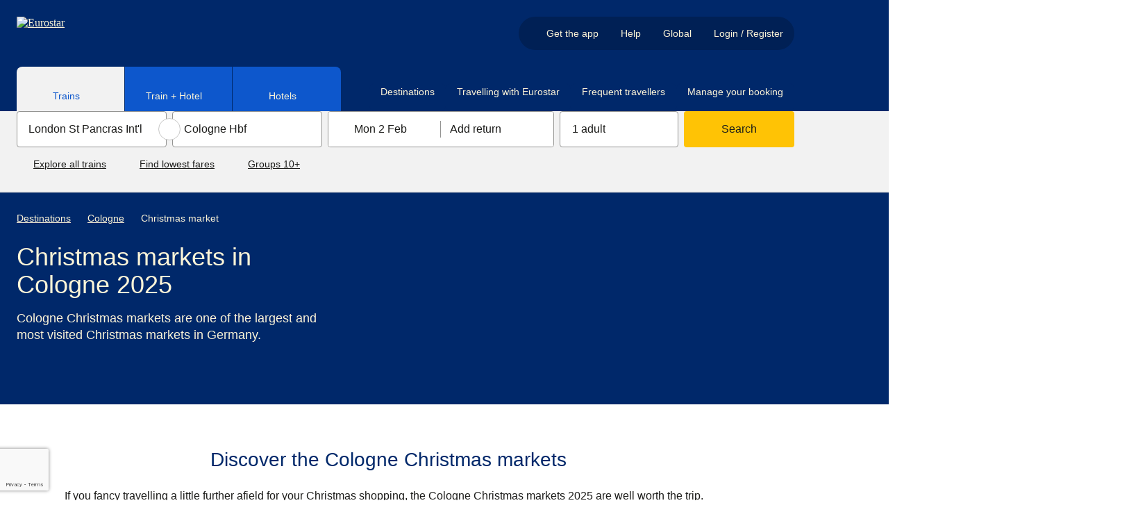

--- FILE ---
content_type: text/html; charset=utf-8
request_url: https://www.eurostar.com/rw-en/destinations/cologne/christmas-market
body_size: 74215
content:
<!DOCTYPE html><html lang="en"><head><meta charSet="utf-8"/><meta name="viewport" content="width=device-width"/><link rel="preload" crossorigin="anonymous" as="image" data-testid="-image-link" href="https://static.eurostar.com/ui/design-system/logos/eurostarLight.svg"/><link rel="preload" crossorigin="anonymous" as="image" data-testid="-image-link" href="https://static.eurostar.com/ui/design-system/icons/flagRwCircle.svg"/><title>Cologne Christmas Markets | Christmas in Cologne | Eurostar</title><meta content="app-id=453671246" name="apple-itunes-app"/><link href="https://www.eurostar.com/fr-fr/destinations/cologne/marche-de-noel" hrefLang="fr" rel="alternate"/><link href="https://www.eurostar.com/be-fr/destinations/cologne/marche-de-noel" hrefLang="fr-be" rel="alternate"/><link href="https://www.eurostar.com/uk-en/destinations/cologne/christmas-market" hrefLang="en-gb" rel="alternate"/><link href="https://www.eurostar.com/be-nl/bestemmingen/keulen/kerstmarkt" hrefLang="nl-be" rel="alternate"/><link href="https://www.eurostar.com/be-en/destinations/cologne/christmas-market" hrefLang="en-be" rel="alternate"/><link href="https://www.eurostar.com/us-en/destinations/cologne/christmas-market" hrefLang="en-us" rel="alternate"/><link href="https://www.eurostar.com/rw-en/destinations/cologne/christmas-market" hrefLang="x-default" rel="alternate"/><link href="https://www.eurostar.com/nl-nl/bestemmingen/keulen/kerstmarkt" hrefLang="nl" rel="alternate"/><link href="https://www.eurostar.com/rw-en/destinations/cologne/christmas-market" rel="canonical"/><meta content="https://www.eurostar.com/rw-en/destinations/cologne/christmas-market" property="og:url"/><meta content="Discover the best 2025 Cologne Christmas markets." name="description"/><script type="application/ld+json">{"@context":"https://schema.org","@type":"Organization","name":"Eurostar","url":"https://www.eurostar.com","logo":"https://static.eurostar.com/ui/design-system/logos/eurostar.svg","sameAs":["https://www.facebook.com/Eurostar","https://www.x.com/Eurostar","https://www.instagram.com/Eurostar","https://www.thalys.com"]}</script><script type="application/ld+json">{"@context":"https://schema.org","@type":"WebSite","url":"https://www.eurostar.com","publisher":{"@type":"Organization","name":"Eurostar","url":"https://www.eurostar.com","logo":"https://static.eurostar.com/ui/design-system/logos/eurostar.svg"},"sameAs":["https://www.facebook.com/Eurostar","https://www.x.com/Eurostar","https://www.instagram.com/Eurostar","https://www.thalys.com"]}</script><script type="application/ld+json">{"@context":"https://schema.org","@type":"BreadcrumbList","name":"Breadcrumb - Eurostar","itemListElement":[{"@type":"ListItem","position":1,"name":"Destinations","item":"https://www.eurostar.com/rw-en/destinations"},{"@type":"ListItem","position":2,"name":"Cologne","item":"https://www.eurostar.com/rw-en/destinations/cologne"},{"@type":"ListItem","position":3,"name":"Christmas market"}]}</script><meta content="index, follow" name="robots"/><meta content="https://www.facebook.com/eurostar" property="article:publisher"/><meta content="Cologne Christmas Markets | Christmas in Cologne | Eurostar" property="og:title"/><meta content="summary" name="twitter:card"/><meta content="website" property="og:type"/><meta content="Eurostar" property="og:site_name"/><meta content="@Eurostar" property="twitter:site"/><link rel="preload" crossorigin="anonymous" as="image" data-testid="-image-link" href="https://static.eurostar.com/ui/design-system/graphics/spark.svg"/><link rel="preload" crossorigin="anonymous" as="image" data-testid="-bottom-triangle-image-link" href="https://static.eurostar.com/ui/design-system/graphics/bottomTriangle.svg"/><link rel="preload" crossorigin="anonymous" as="image" data-testid="-image-link" href="https://static.eurostar.com/ui/design-system/graphics/sparkCut.svg"/><link rel="preload" crossorigin="anonymous" as="image" data-testid="-top-triangle-image-link" href="https://static.eurostar.com/ui/design-system/graphics/topTriangle.svg"/><link rel="preload" crossorigin="anonymous" as="image" data-testid="-image-link" href="https://static.eurostar.com/ui/design-system/logos/facebook.svg"/><link rel="preload" crossorigin="anonymous" as="image" data-testid="-image-link" href="https://static.eurostar.com/ui/design-system/logos/instagram.svg"/><link rel="preload" crossorigin="anonymous" as="image" data-testid="-image-link" href="https://static.eurostar.com/ui/design-system/logos/linkedin.svg"/><link rel="preload" crossorigin="anonymous" as="image" data-testid="-image-link" href="https://static.eurostar.com/ui/design-system/logos/youtube.svg"/><link rel="preload" crossorigin="anonymous" as="image" data-testid="-image-link" href="https://static.eurostar.com/ui/design-system/logos/twitter.svg"/><link rel="preload" crossorigin="anonymous" as="image" data-testid="-image-link" href="https://static.eurostar.com/ui/design-system/logos/tiktok.svg"/><link rel="preload" crossorigin="anonymous" as="image" data-testid="-image-link" href="https://static.eurostar.com/ui/design-system/logos/store/apple-store-en.svg"/><link rel="preload" crossorigin="anonymous" as="image" data-testid="-image-link" href="https://static.eurostar.com/ui/design-system/logos/store/google-play-en.svg"/><meta name="next-head-count" content="39"/><link rel="preconnect" href="https://cdn.sanity.io" crossorigin="anonymous"/><link href="https://cdn.sanity.io" rel="dns-prefetch"/><script src="//eus.cdn-v3.conductrics.com/ac-SrjoSwdJnI/v3/agent-api/js/f-XnqTYqFYWu/dt-kTerm2DxYUCBpGda8ntcArikRxTAWJ?apikey=api-lASyLwRapbJHagYhtGCk"></script><link rel="icon" type="image/png" href="https://static.eurostar.com/ui/design-system/favicon.png"/><link rel="apple-touch-icon" href="https://static.eurostar.com/ui/design-system/apple-touch-icon.png"/><link rel="preload" href="https://static.eurostar.com/shared/fonts/ABCSocial-Bold.woff2" as="font" type="font/woff2" crossorigin="anonymous"/><link rel="preload" href="https://static.eurostar.com/shared/fonts/ABCSocial-Regular.woff2" as="font" type="font/woff2" crossorigin="anonymous"/><link rel="preload" href="https://static.eurostar.com/shared/fonts/LaPontaise-Regular.woff2" as="font" type="font/woff2" crossorigin="anonymous"/><link rel="preload" href="https://static.eurostar.com/shared/fonts/LaPontaise-SemiBold.woff2" as="font" type="font/woff2" crossorigin="anonymous"/><style data-emotion="css-global jkjq04">html{line-height:1.15;-webkit-text-size-adjust:100%;box-sizing:border-box;}*,*::before,*::after{box-sizing:inherit;}body{margin:0;}main{display:block;}h1{font-size:2em;margin:0.67em 0;}hr{box-sizing:content-box;height:0;overflow:visible;}pre{font-family:monospace,monospace;font-size:1em;}a{background-color:transparent;}abbr[title]{border-bottom:none;-webkit-text-decoration:underline;text-decoration:underline;-webkit-text-decoration:underline dotted;text-decoration:underline dotted;}b,strong{font-weight:bolder;}code,kbd,samp{font-family:monospace,monospace;font-size:1em;}small{font-size:80%;}sub,sup{font-size:75%;line-height:0;position:relative;vertical-align:baseline;}sub{bottom:-0.25em;}sup{top:-0.5em;}img{border-style:none;}button,input,optgroup,select,textarea{font-family:inherit;font-size:100%;line-height:1.15;margin:0;}button,input{overflow:visible;}button,select{text-transform:none;}button,[type="button"],[type="reset"],[type="submit"]{-webkit-appearance:button;}button::-moz-focus-inner,[type="button"]::-moz-focus-inner,[type="reset"]::-moz-focus-inner,[type="submit"]::-moz-focus-inner{border-style:none;padding:0;}button:-moz-focusring,[type="button"]:-moz-focusring,[type="reset"]:-moz-focusring,[type="submit"]:-moz-focusring{outline:1px dotted ButtonText;}fieldset{padding:0.35em 0.75em 0.625em;}legend{box-sizing:border-box;color:inherit;display:table;max-width:100%;padding:0;white-space:normal;}progress{vertical-align:baseline;}textarea{overflow:auto;}[type="checkbox"],[type="radio"]{box-sizing:border-box;padding:0;}[type="number"]::-webkit-inner-spin-button,[type="number"]::-webkit-outer-spin-button{height:auto;}[type="search"]{-webkit-appearance:textfield;outline-offset:-2px;}[type="search"]::-webkit-search-decoration{-webkit-appearance:none;}::-webkit-file-upload-button{-webkit-appearance:button;font:inherit;}details{display:block;}summary{display:-webkit-box;display:-webkit-list-item;display:-ms-list-itembox;display:list-item;}template{display:none;}[hidden]{display:none!important;}@font-face{font-family:'ABC Social Bold';font-display:swap;src:url('https://static.eurostar.com/shared/fonts/ABCSocial-Bold.woff2') format('woff2');}@font-face{font-family:'ABC Social Regular';font-display:swap;src:url('https://static.eurostar.com/shared/fonts/ABCSocial-Regular.woff2') format('woff2');}@font-face{font-family:'La Pontaise Regular';font-display:swap;src:url('https://static.eurostar.com/shared/fonts/LaPontaise-Regular.woff2') format('woff2');}@font-face{font-family:'La Pontaise Semi Bold';font-display:swap;src:url('https://static.eurostar.com/shared/fonts/LaPontaise-SemiBold.woff2') format('woff2');}#destygo_widget [role=button]{border:2px solid transparent;}#destygo_widget [role='button']:focus{outline:2px solid rgb(17, 108, 255)!important;outline-offset:1px;border-color:white;}</style><script>
                
    try {
        if (!window.eurostar) { window.eurostar = {} };
        // @ts-expect-error
        window.eurostar.experiments = [];
    } catch (e) {
        console.error('Error setting window.eurostar.experiments: ', e);
    }

                
    try {
        if (!window.eurostar) { window.eurostar = {} };
        // @ts-expect-error
        window.eurostar.featureFlags = {"show-traffic-throttle-page":false,"release-login-header-popover":true,"release-border-control-tool":false,"show-sanity-personalised-content":true,"kill-switch-public-chatbot":false,"release-border-control-tool-only":true,"allow-frontend-observability":true,"allow-web-vitals-analytics":false,"allow-website-personalisation":false,"release-opt-in-lff":true,"configure-booking-magnet-pricing-test-id":"OP-919-r1","release-packages-for-germany":true,"experiment-pricing-booking-magnet":"pricing-single-journey-default","experiment-smart-search":"control","release-route-map":true,"allow-public-chatbot-auth-path":true,"release-public-chatbot-serverside-conversations":true,"release-didomi-consent-manager":false,"release-commanders-act-analytics":false,"experiment-lff-eurostar-plus":"llf-fullpage-eurostar-plus-active","release-remove-tealium-analytics":false,"allow-www-app-smart-search":true,"release-search-service":true,"release-zurich-geneva-bordeaux":true,"release-ask-ai":false,"release-google-recaptcha":true,"release-custom-auth":false,"release-smart-search-ai-backend":true};
    } catch (e) {
        console.error('Error setting window.eurostar.featureFlags: ', e);
    }

                
                // Analytics tracking object
                try {
                  if (!window.eurostar.tracking) { window.eurostar.tracking = { events: [], impressions: [] } };
                } catch (e) {
                  console.error('Error setting window.eurostar.tracking: ', e);
                }
              </script><script id="tealium-script" data-nscript="beforeInteractive">
  var utag_data = {
  app_name: 'Content',
  app_platform: 'Sanity',
  app_type: 'web',
  page_category: "",
  page_name: "CologneChristmasMarkets",
  language: "en",
  market: "rw",
  page_group: "destinations",
  
};
  utag_cfg_ovrd = window.utag_cfg_ovrd || {};
  utag_cfg_ovrd.isabot = false;
  utag_cfg_ovrd.botList = 'ci-tests|bot|google|aolbuild|baidu|bing|msn|duckduckgo|teoma|slurp|yandex|ktxn|360Spider|404checker|404enemy|80legs|Abonti|Aboundex|Acunetix|ADmantX|AfD-Verbotsverfahren|AhrefsBot|AIBOT|AiHitBot|Aipbot|Alexibot|Alligator|AllSubmitter|AlphaBot|Anarchie|Apexoo|archive.org_bot|ASPSeek|Asterias|Attach|autoemailspider|BackDoorBot|Backlink-Ceck|backlink-check|BacklinkCrawler|BackStreet|BackWeb|Badass|Bandit|Barkrowler|BatchFTP|Battleztar Bazinga|BBBike|BDCbot|BDFetch|BetaBot|Bigfoot|Bitacle|Blackboard|Black Hole|BlackWidow|BLEXBot|Blow|BlowFish|Boardreader|Bolt|BotALot|Brandprotect|Brandwatch|Bubing|Buddy|BuiltBotTough|BuiltWith|Bullseye|BunnySlippers|BuzzSumo|Calculon|CATExplorador|CazoodleBot|CCBot|Cegbfeieh|CheeseBot|CherryPicker|CheTeam|ChinaClaw|Chlooe|Claritybot|Cliqzbot|Cloud mapping|coccocbot-web|Cogentbot|cognitiveseo|Collector|com.plumanalytics|Copier|CopyRightCheck|Copyscape|Cosmos|Craftbot|crawler4j|crawler.feedback|crawl.sogou.com|CrazyWebCrawler|Crescent|CSHttp|Curious|Custo|DatabaseDriverMysqli|DataCha0s|DBLBot|demandbase-bot|Demon|Deusu|Devil|Digincore|DigitalPebble|DIIbot|Dirbuster|Disco|Discobot|Discoverybot|DittoSpyder|DnyzBot|DomainAppender|DomainCrawler|DomainSigmaCrawler|DomainStatsBot|Dotbot|Download Wonder|Dragonfly|Drip|DTS Agent|EasyDL|Ebingbong|eCatch|ECCP/1.0|Ecxi|EirGrabber|EMail Siphon|EMail Wolf|EroCrawler|evc-batch|Evil|Exabot|Express WebPictures|ExtLinksBot|Extractor|ExtractorPro|Extreme Picture Finder|EyeNetIE|Ezooms|FDM|FemtosearchBot|FHscan|Fimap|Firefox/7.0|FlashGet|Flunky|Foobot|Freeuploader|FrontPage|FyberSpider|Fyrebot|GalaxyBot|Genieo|GermCrawler|Getintent|GetRight|GetWeb|Gigablast|Gigabot|G-i-g-a-b-o-t|Go-Ahead-Got-It|Gotit|GoZilla|Go!Zilla|Grabber|GrabNet|Grafula|GrapeFX|GrapeshotCrawler|GridBot|GT::WWW|Haansoft|HaosouSpider|Harvest|Havij|HEADMasterSEO|Heritrix|Hloader|HMView|HTMLparser|HTTP::Lite|HTTrack|Humanlinks|HybridBot|Iblog|IDBot|Id-search|IlseBot|Image Fetch|Image Sucker|IndeedBot|Indy Library|InfoNaviRobot|InfoTekies|instabid|Intelliseek|InterGET|Internet Ninja|InternetSeer|internetVista monitor|ips-agent|Iria|IRLbot|Iskanie|IstellaBot|JamesBOT|Jbrofuzz|JennyBot|JetCar|JikeSpider|JOC Web Spider|Joomla|Jorgee|JustView|Jyxobot|Kenjin Spider|Keyword Density|Kozmosbot|Lanshanbot|Larbin|LeechFTP|LeechGet|LexiBot|Lftp|LibWeb|Libwhisker|Lightspeedsystems|Likse|Linguee|Linkdexbot|LinkextractorPro|LinkpadBot|LinkScan|LinksManager|LinkWalker|LinqiaMetadataDownloaderBot|LinqiaRSSBot|LinqiaScrapeBot|Lipperhey|Litemage_walker|Lmspider|LNSpiderguy|Ltx71|lwp-request|LWP::Simple|lwp-trivial|Magnet|Mag-Net|magpie-crawler|Mail.RU_Bot|Majestic12|MarkMonitor|MarkWatch|Masscan|Mass Downloader|Mata Hari|MauiBot|Meanpathbot|Mediatoolkitbot|mediawords|MegaIndex.ru|Metauri|MFC_Tear_Sample|Microsoft Data Access|Microsoft URL Control|MIDown tool|MIIxpc|Mister PiX|MJ12bot|Mojeek|Morfeus Fucking Scanner|Mr.4x3|MSFrontPage|MSIECrawler|Msrabot|MS Web Services Client Protocol|muhstik-scan|Musobot|Name Intelligence|Nameprotect|Navroad|NearSite|Needle|Nessus|NetAnts|Netcraft|netEstate NE Crawler|NetLyzer|NetMechanic|NetSpider|Nettrack|Net Vampire|Netvibes|NetZIP|NextGenSearchBot|Nibbler|NICErsPRO|Niki-bot|Nikto|NimbleCrawler|Ninja|Nmap|NPbot|Nutch|oBot|Octopus|Offline Explorer|Offline Navigator|Openfind|OpenLinkProfiler|Openvas|OpenVAS|OrangeBot|OrangeSpider|OutclicksBot|OutfoxBot|PageAnalyzer|Page Analyzer|PageGrabber|page scorer|PageScorer|Panscient|Papa Foto|Pavuk|pcBrowser|PECL::HTTP|PeoplePal|PHPCrawl|Picscout|Picsearch|PictureFinder|Pimonster|Pi-Monster|Pixray|PleaseCrawl|plumanalytics|Pockey|POE-Component-Client-HTTP|Probethenet|ProPowerBot|ProWebWalker|Psbot|Pump|PxBroker|PyCurl|QueryN Metasearch|Quick-Crawler|RankActive|RankActiveLinkBot|RankFlex|RankingBot|RankingBot2|Rankivabot|RankurBot|RealDownload|Reaper|RebelMouse|Recorder|RedesScrapy|ReGet|RepoMonkey|Ripper|RocketCrawler|Rogerbot|s1z.ru|SalesIntelligent|SBIder|ScanAlert|Scanbot|scan.lol|Scrapy|Screaming|ScreenerBot|Searchestate|SearchmetricsBot|Semrush|SemrushBot|SEOkicks|SEOlyticsCrawler|Seomoz|SEOprofiler|seoscanners|SeoSiteCheckup|SEOstats|sexsearcher|Shodan|Siphon|SISTRIX|Sitebeam|SiteExplorer|Siteimprove|SiteLockSpider|SiteSnagger|SiteSucker|Site Sucker|Sitevigil|Slackbot-LinkExpanding|SlySearch|SmartDownload|SMTBot|Snake|Snapbot|Snoopy|SocialRankIOBot|sogouspider|Sogou web spider|Sosospider|Sottopop|SpaceBison|Spammen|SpankBot|Spanner|Spbot|Spinn3r|SputnikBot|Sqlmap|Sqlworm|Sqworm|Steeler|Stripper|Sucker|Sucuri|SuperBot|SuperHTTP|Surfbot|SurveyBot|Suzuran|Swiftbot|sysscan|Szukacz|T0PHackTeam|T8Abot|tAkeOut|Teleport|TeleportPro|Telesoft|Telesphoreo|Telesphorep|The Intraformant|TheNomad|TightTwatBot|Titan|Toata|Toweyabot|Tracemyfile|Trendiction|Trendictionbot|trendiction.com|trendiction.de|True_Robot|Turingos|Turnitin|TurnitinBot|TwengaBot|Twice|Typhoeus|UnisterBot|URLy.Warning|URLy Warning|Vacuum|Vagabondo|VB Project|VCI|VeriCiteCrawler|VidibleScraper|Virusdie|VoidEYE|Voil|Voltron|Wallpapers/3.0|WallpapersHD|WASALive-Bot|WBSearchBot|Webalta|WebAuto|Web Auto|WebBandit|WebCollage|Web Collage|WebCopier|WEBDAV|WebEnhancer|Web Enhancer|WebFetch|Web Fetch|WebFuck|Web Fuck|WebGo IS|WebImageCollector|WebLeacher|WebmasterWorldForumBot|webmeup-crawler|WebPix|Web Pix|WebReaper|WebSauger|Web Sauger|Webshag|WebsiteExtractor|WebsiteQuester|Website Quester|Webster|WebStripper|WebSucker|Web Sucker|WebWhacker|WebZIP|WeSEE|Whack|Whacker|Whatweb|Who.is Bot|Widow|WinHTTrack|WiseGuys Robot|WISENutbot|Wonderbot|Woobot|Wotbox|Wprecon|WPScan|WWW-Collector-E|WWW-Mechanize|WWW::Mechanize|WWWOFFLE|x09Mozilla|x22Mozilla|Xaldon_WebSpider|Xaldon WebSpider|Xenu|xpymep1.exe|YandexBot|YoudaoBot|Zade|Zauba|zauba.io|Zermelo|Zeus|zgrab|Zitebot|ZmEu|ZoominfoBot|ZumBot|ZyBorg|Phantom'.toLowerCase();
  utag_cfg_ovrd.user_agent_regex = new RegExp(utag_cfg_ovrd.botList, 'i');

  if (utag_cfg_ovrd.user_agent_regex.test(navigator.userAgent)){
    utag_cfg_ovrd.isabot = true;
  }

  if(!utag_cfg_ovrd.isabot){
      (function(a, b, c, d) {
          a='https://tags.tiqcdn.com/utag/eurostar/main/prod/utag.js';
          b = document;
          c = 'script';
          d = b.createElement(c);
          d.src = a;
          d.type = 'text/java' + c;
          d.async = true;
          a = b.getElementsByTagName(c)[0];
          a.parentNode.insertBefore(d, a);
      })();
  }
    </script><noscript data-n-css=""></noscript><script defer="" nomodule="" src="/assets/www/_next/static/chunks/polyfills-42372ed130431b0a.js"></script><script src="https://c9e4474cd947.eu-west-1.captcha-sdk.awswaf.com/c9e4474cd947/jsapi.js" defer="" data-nscript="beforeInteractive"></script><script src="https://www.google.com/recaptcha/enterprise.js?render=6LeEvy8sAAAAALicQGpAyDaCItk1IKbHWo_Gtb32&amp;badge=bottomleft" defer="" data-nscript="beforeInteractive"></script><script src="https://static.eurostar.com/ui/vendors/vendor-0.2.0-common.min.js" defer="" data-nscript="beforeInteractive"></script><script src="/assets/www/_next/static/chunks/webpack-32c12bf82a811e58.js" defer=""></script><script src="/assets/www/_next/static/chunks/framework-ba2dbcddef50c642.js" defer=""></script><script src="/assets/www/_next/static/chunks/main-a81011a7f4d1486a.js" defer=""></script><script src="/assets/www/_next/static/chunks/pages/_app-0b2b007c67fcdcc3.js" defer=""></script><script src="/assets/www/_next/static/chunks/251-115666cfc147b58c.js" defer=""></script><script src="/assets/www/_next/static/chunks/377-75f083a37d7d401c.js" defer=""></script><script src="/assets/www/_next/static/chunks/803-b8b67dbea5bd57e1.js" defer=""></script><script src="/assets/www/_next/static/chunks/147-de5b98836412fe2b.js" defer=""></script><script src="/assets/www/_next/static/chunks/52-6d415ea162e92823.js" defer=""></script><script src="/assets/www/_next/static/chunks/643-9d6ee9785101c67a.js" defer=""></script><script src="/assets/www/_next/static/chunks/872-9e57e7df472202c8.js" defer=""></script><script src="/assets/www/_next/static/chunks/721-f24c1e86e41986fe.js" defer=""></script><script src="/assets/www/_next/static/chunks/776-adb920a79d370109.js" defer=""></script><script src="/assets/www/_next/static/chunks/578-751448456b7cbbc0.js" defer=""></script><script src="/assets/www/_next/static/chunks/321-626105335b59e40a.js" defer=""></script><script src="/assets/www/_next/static/chunks/665-9d710103b0791f4c.js" defer=""></script><script src="/assets/www/_next/static/chunks/pages/sanity-4d54d05252b7d15b.js" defer=""></script><script src="/assets/www/_next/static/fDDVg1QkKJh_kj6DKLRKJ/_buildManifest.js" defer=""></script><script src="/assets/www/_next/static/fDDVg1QkKJh_kj6DKLRKJ/_ssgManifest.js" defer=""></script></head><body><div id="__next"><style data-emotion="css yw7jw5">.css-yw7jw5{overflow-x:clip;}</style><div class="css-yw7jw5"><style data-emotion="css 1g6othn">.css-1g6othn:not(:focus-within){border-width:0;clip:rect(0, 0, 0, 0);height:1px;margin:-1px;overflow:hidden;padding:0;position:absolute;white-space:nowrap;width:1px;}.css-1g6othn:focus-within{background:#0D57CC;color:#FFFFFF;font-size:1.125rem;left:0;padding:1rem 1.5rem;position:absolute;top:0;z-index:110;-webkit-font-smoothing:antialiased;}</style><div class="css-1g6othn"><style data-emotion="css 73lqet">.css-73lqet{-webkit-align-items:center;-webkit-box-align:center;-ms-flex-align:center;align-items:center;display:-webkit-inline-box;display:-webkit-inline-flex;display:-ms-inline-flexbox;display:inline-flex;}.css-73lqet span{-webkit-flex-shrink:0;-ms-flex-negative:0;flex-shrink:0;}.css-73lqet [aria-hidden='true'],.css-73lqet [aria-hidden='false']{-webkit-align-self:center;-ms-flex-item-align:center;align-self:center;}.css-73lqet *:not(style){margin-bottom:0!important;display:-webkit-inline-box;display:-webkit-inline-flex;display:-ms-inline-flexbox;display:inline-flex;-webkit-align-items:center;-webkit-box-align:center;-ms-flex-align:center;align-items:center;}.css-73lqet a span,.css-73lqet button span{-webkit-text-decoration:underline;text-decoration:underline;}.css-73lqet a:hover span,.css-73lqet button:hover span{-webkit-text-decoration:initial;text-decoration:initial;}</style><span class="css-73lqet"><style data-emotion="css 1vm62td">.css-1vm62td{color:#1C1C1A;text-align:left;margin-top:0;margin-bottom:1rem;-webkit-font-smoothing:antialiased;font-family:'ABC Social Regular','Arial','sans-serif';font-weight:normal;font-size:1.125rem;line-height:1.5rem;}</style><span class="css-1vm62td"><style data-emotion="css 21cxa7">.css-21cxa7{color:#FFFFFF!important;-webkit-text-decoration:underline;text-decoration:underline;}@media (hover: hover) and (pointer: fine){.css-21cxa7:hover{-webkit-text-decoration:none;text-decoration:none;}}.css-21cxa7:focus-visible{border-radius:0.125rem;outline:2px solid currentColor;outline-offset:1px;}</style><a href="#main" target="_self" class="css-21cxa7"><span>Skip to main content</span><style data-emotion="css 1r9c6h3">.css-1r9c6h3{margin:0rem 0rem 0rem 0.5rem!important;width:1rem!important;height:1rem!important;display:inline-block;background-color:currentColor;-webkit-mask:url(https://static.eurostar.com/ui/design-system/icons/arrowInCircleRightFilled.svg);mask:url(https://static.eurostar.com/ui/design-system/icons/arrowInCircleRightFilled.svg);-webkit-mask-size:contain;mask-size:contain;-webkit-mask-repeat:no-repeat;mask-repeat:no-repeat;-webkit-mask-position:center;mask-position:center;-webkit-box-flex:0;-webkit-flex-grow:0;-ms-flex-positive:0;flex-grow:0;-webkit-flex-shrink:0;-ms-flex-negative:0;flex-shrink:0;-webkit-mask-size:contain;-webkit-mask-repeat:no-repeat;-webkit-mask-position:center;}@media (forced-colors: active){.css-1r9c6h3{background-color:ButtonText;}.css-1r9c6h3:hover{background-color:ButtonText;}}</style><span aria-hidden="true" class="css-1r9c6h3"></span></a></span></span></div><style data-emotion="css 8wem5k">.css-8wem5k{background-color:transparent;z-index:120;padding:0;border:0;width:100%;max-width:100%;max-height:100%;height:100%;margin:0;display:-webkit-box;display:-webkit-flex;display:-ms-flexbox;display:flex;-webkit-flex-direction:column;-ms-flex-direction:column;flex-direction:column;-webkit-box-pack:center;-ms-flex-pack:center;-webkit-justify-content:center;justify-content:center;position:fixed;-webkit-transition:all 400ms ease-in-out;transition:all 400ms ease-in-out;top:100vh;pointer-events:none;visibility:hidden;}.css-8wem5k::backdrop,.css-8wem5k +.backdrop{background-color:#000000a5;}</style><dialog aria-label="captcha" data-testid="captcha-dialog" class="css-8wem5k"><style data-emotion="css 16u2cob">.css-16u2cob{display:-webkit-box;display:-webkit-flex;display:-ms-flexbox;display:flex;-webkit-flex-direction:column;-ms-flex-direction:column;flex-direction:column;background-color:#FFFFFF;position:relative;padding:3rem 1.5rem;min-height:240px;max-height:100%;width:100%;height:100vh;margin:0 auto;-webkit-box-pack:center;-ms-flex-pack:center;-webkit-justify-content:center;justify-content:center;padding:1.75rem 1rem 1rem 1rem!important;border-radius:0!important;}@media (min-width: 52.5rem){.css-16u2cob{height:unset;width:-webkit-fit-content;width:-moz-fit-content;width:fit-content;}}@media (min-width: 52.5rem){.css-16u2cob{overflow:hidden;border-radius:8px!important;}}</style><div data-testid="captcha-modal-container" class="css-16u2cob"><div><style data-emotion="css kwm33w">.css-kwm33w{position:absolute;top:0;right:0;border-radius:8px;z-index:140;}</style><div class="css-kwm33w"><style data-emotion="css rpdpaf">.css-rpdpaf{font-family:'ABC Social Bold','Arial','sans-serif';font-size:1rem;line-height:1.5rem;border-radius:4px;padding:0.125rem;vertical-align:middle;min-width:120px;border-radius:NaNrem!important;color:#106DFF;background:#CFE2FF;border:0.0625rem solid #106DFF;cursor:pointer;min-width:24px;min-height:24px;display:inline-block;border-radius:0;border-width:0;padding:0;line-height:0;border-width:0;}@media (min-width: 52.5rem){.css-rpdpaf{border-radius:0rem 0.5rem 0rem 0rem!important;}}.css-rpdpaf:focus-visible{outline:none;}.css-rpdpaf:focus-visible::after{border-color:transparent;}.css-rpdpaf:focus-visible >span{border-color:#106DFF;}@media (forced-colors: active){.css-rpdpaf:focus-visible >span{border-color:ButtonText;}}@media (forced-colors: active){.css-rpdpaf{border-color:ButtonFace;}}.css-rpdpaf:focus-visible:hover::after{border-color:transparent;}.css-rpdpaf:focus-visible:hover >span{border-color:#106DFF;}.css-rpdpaf:not(.css-rpdpaf[aria-disabled='true']):hover{background:#0A4199;color:#FFFFFF;border-color:transparent;}@media (forced-colors: active){.css-rpdpaf:not(.css-rpdpaf[aria-disabled='true']):hover{opacity:0.75;}}.css-rpdpaf:not(.css-rpdpaf[aria-disabled='true']):hover >span span:empty{background:#FFFFFF;}@media (forced-colors: active){.css-rpdpaf:not(.css-rpdpaf[aria-disabled='true']):hover >span span:empty{background:ButtonText;border-color:Canvas;}}.css-rpdpaf:not(.css-rpdpaf[aria-disabled='true']):active{background:#062C66;color:#FFFFFF;border-color:transparent;}.css-rpdpaf:not(.css-rpdpaf[aria-disabled='true']):active::after{border-color:transparent;}.css-rpdpaf:not(.css-rpdpaf[aria-disabled='true']):active >span span:empty{background:#FFFFFF;}@media (forced-colors: active){.css-rpdpaf:not(.css-rpdpaf[aria-disabled='true']):active >span span:empty{background:ButtonText;border:1px solid;}}.css-rpdpaf[aria-disabled='true']{color:#646463;background:#E3E3E3;border:0.0625rem solid transparent;cursor:not-allowed;}.css-rpdpaf[aria-disabled='true']:focus-visible{outline:none;}.css-rpdpaf[aria-disabled='true']:focus-visible::after{border-color:transparent;}.css-rpdpaf[aria-disabled='true']:focus-visible >span{border-color:#646463;}@media (forced-colors: active){.css-rpdpaf[aria-disabled='true']:focus-visible >span{border-color:ButtonText;}}.css-rpdpaf[aria-disabled='true']:focus-visible:hover::after{border-color:transparent;}.css-rpdpaf[aria-disabled='true']:focus-visible:hover >span{border-color:#646463;}.css-rpdpaf[aria-disabled='true']:not(.css-rpdpaf[aria-disabled='true'][aria-disabled='true']):hover{background:#E3E3E3;border-color:#FFFFFF;}@media (forced-colors: active){.css-rpdpaf[aria-disabled='true']:not(.css-rpdpaf[aria-disabled='true'][aria-disabled='true']):hover{opacity:0.75;}}@media (forced-colors: active){.css-rpdpaf[aria-disabled='true']:not(.css-rpdpaf[aria-disabled='true'][aria-disabled='true']):hover >span span:empty{background:ButtonText;border-color:Canvas;}}.css-rpdpaf[aria-disabled='true']:not(.css-rpdpaf[aria-disabled='true'][aria-disabled='true']):active{background:#E3E3E3;}.css-rpdpaf[aria-disabled='true']:not(.css-rpdpaf[aria-disabled='true'][aria-disabled='true']):active::after{border-color:transparent;}@media (forced-colors: active){.css-rpdpaf[aria-disabled='true']:not(.css-rpdpaf[aria-disabled='true'][aria-disabled='true']):active >span span:empty{background:ButtonText;border:1px solid;}}@media (forced-colors: active){.css-rpdpaf[aria-disabled='true']{border:none;color:GrayText;}.css-rpdpaf[aria-disabled='true']:focus-visible{outline:1px solid ButtonText;outline-offset:2px;}}</style><button class="css-rpdpaf" type="button" aria-label="Close dialog"><style data-emotion="css kvmvdo">.css-kvmvdo{border:2px solid transparent;border-radius:2px;position:relative;display:block;}</style><span class="css-kvmvdo"><style data-emotion="css 1d6z1ou">.css-1d6z1ou{display:-webkit-inline-box;display:-webkit-inline-flex;display:-ms-inline-flexbox;display:inline-flex;-webkit-align-items:center;-webkit-box-align:center;-ms-flex-align:center;align-items:center;border-radius:4px;padding:0.4375rem 0.6875rem;word-break:break-word;border:0.125rem solid transparent;width:100%;-webkit-font-smoothing:antialiased;-webkit-box-pack:center;-ms-flex-pack:center;-webkit-justify-content:center;justify-content:center;padding:0.375rem;}@media (forced-colors: active){.css-1d6z1ou{border-color:ButtonFace;}.css-1d6z1ou:hover{-webkit-text-decoration:underline;text-decoration:underline;}}.css-1d6z1ou span+span{margin-left:0.5rem;}.css-1d6z1ou span:empty{width:1rem;}</style><span class="css-1d6z1ou"><style data-emotion="css mar2vt">.css-mar2vt{margin:0rem!important;width:1.5rem!important;height:1.5rem!important;display:inline-block;background-color:currentColor;-webkit-mask:url(https://static.eurostar.com/ui/design-system/icons/cross.svg);mask:url(https://static.eurostar.com/ui/design-system/icons/cross.svg);-webkit-mask-size:contain;mask-size:contain;-webkit-mask-repeat:no-repeat;mask-repeat:no-repeat;-webkit-mask-position:center;mask-position:center;-webkit-box-flex:0;-webkit-flex-grow:0;-ms-flex-positive:0;flex-grow:0;-webkit-flex-shrink:0;-ms-flex-negative:0;flex-shrink:0;-webkit-mask-size:contain;-webkit-mask-repeat:no-repeat;-webkit-mask-position:center;}@media (forced-colors: active){.css-mar2vt{background-color:ButtonText;}.css-mar2vt:hover{background-color:ButtonText;}}</style><span aria-hidden="true" class="css-mar2vt"></span></span></span></button></div></div><div id="captcha-container" data-testid="captcha-container"></div></div></dialog><header><style data-emotion="css 1bi9gi7">.css-1bi9gi7{width:100%;top:0;-webkit-box-pack:center;-ms-flex-pack:center;-webkit-justify-content:center;justify-content:center;background:none;}</style><div class="css-1bi9gi7"><style data-emotion="css 1fjqd6l">.css-1fjqd6l{z-index:90;position:relative;border-radius:0;padding-top:0.75rem;background-color:#00286A;}@media (min-width: 64rem){.css-1fjqd6l{padding-top:1.5rem;}}.css-1fjqd6l a:hover{cursor:pointer;}</style><div class="css-1fjqd6l"><style data-emotion="css 19d73bd">.css-19d73bd{padding:0rem 1rem!important;}@media (min-width: 23.4375rem){.css-19d73bd{padding:0rem 1rem!important;}}@media (min-width: 37.5rem){.css-19d73bd{padding:0rem 1.5rem!important;}}@media (min-width: 52.5rem){.css-19d73bd{padding:0rem 1.5rem!important;}}@media (min-width: 64rem){.css-19d73bd{padding:0rem 1.5rem!important;}}@media (min-width: 74rem){.css-19d73bd{padding:0rem 1.5rem!important;}}</style><div class="css-19d73bd"><style data-emotion="css 1fe5wp7">.css-1fe5wp7{max-width:70rem;margin-inline:auto;}</style><div class="css-1fe5wp7"><style data-emotion="css h37bov">.css-h37bov{display:-webkit-box;display:-webkit-flex;display:-ms-flexbox;display:flex;-webkit-box-pack:justify;-webkit-justify-content:space-between;justify-content:space-between;-webkit-align-items:center;-webkit-box-align:center;-ms-flex-align:center;align-items:center;padding-bottom:0.5rem;}@media (min-width: 64rem){.css-h37bov{padding-bottom:1.5rem;}}</style><div class="css-h37bov"><style data-emotion="css w6gvpm">.css-w6gvpm{-webkit-box-flex:1;-webkit-flex-grow:1;-ms-flex-positive:1;flex-grow:1;}</style><div class="css-w6gvpm"><style data-emotion="css 1sd28nt">.css-1sd28nt{display:inline-block;}@media (forced-colors: active){.css-1sd28nt{color:CanvasText!important;background-color:CanvasText;padding:2px;}}</style><div class="css-1sd28nt"><style data-emotion="css 1rxu807">.css-1rxu807{display:inline-block!important;color:#FCF5D8!important;-webkit-text-decoration:underline;text-decoration:underline;}@media (hover: hover) and (pointer: fine){.css-1rxu807:hover{-webkit-text-decoration:none;text-decoration:none;}}.css-1rxu807:focus-visible{border-radius:0.125rem;outline:2px solid currentColor;outline-offset:1px;}</style><a href="https://www.eurostar.com/rw-en" target="_self" class="css-1rxu807"><style data-emotion="css 94asm9">.css-94asm9{display:inline-block;position:relative;overflow:clip;width:8.75rem!important;height:2rem!important;display:block!important;}@media (min-width: 52.5rem){.css-94asm9{width:10.9375rem!important;height:2.5rem!important;}}@media (min-width: 64rem){.css-94asm9{width:13.125rem!important;height:3rem!important;}}</style><picture class="css-94asm9"><style data-emotion="css lx3toe">.css-lx3toe{display:block;width:100%;height:100%;z-index:6;object-fit:cover;opacity:1;}.css-lx3toe:hover{opacity:1;-webkit-transition:opacity 300ms;transition:opacity 300ms;}</style><img src="https://static.eurostar.com/ui/design-system/logos/eurostarLight.svg" alt="Eurostar" loading="eager" data-testid="" crossorigin="anonymous" class="css-lx3toe"/></picture></a></div></div><style data-emotion="css purhxj">.css-purhxj{display:none;}.css-purhxj >a{-webkit-text-decoration:none;text-decoration:none;}.css-purhxj >a:hover>span>span{-webkit-text-decoration:underline;text-decoration:underline;text-decoration-color:#FFFFFF;}.css-purhxj >p{color:#FFFFFF;cursor:pointer;}@media (min-width: 52.5rem){.css-purhxj{display:-webkit-box;display:-webkit-flex;display:-ms-flexbox;display:flex;-webkit-align-items:baseline;-webkit-box-align:baseline;-ms-flex-align:baseline;align-items:baseline;gap:1rem;padding:0.75rem 1rem;padding-right:0.5rem;}}@media (min-width: 64rem){.css-purhxj{border-radius:2.25rem;background-color:#002055;}}</style><div data-testid="menu-pill-menu" class="css-purhxj"><style data-emotion="css 1o7eson">.css-1o7eson{-webkit-align-items:center;-webkit-box-align:center;-ms-flex-align:center;align-items:center;display:-webkit-inline-box;display:-webkit-inline-flex;display:-ms-inline-flexbox;display:inline-flex;}.css-1o7eson span{-webkit-flex-shrink:0;-ms-flex-negative:0;flex-shrink:0;}.css-1o7eson [aria-hidden='true'],.css-1o7eson [aria-hidden='false']{-webkit-align-self:center;-ms-flex-item-align:center;align-self:center;}.css-1o7eson *:not(style){margin-bottom:0!important;display:-webkit-inline-box;display:-webkit-inline-flex;display:-ms-inline-flexbox;display:inline-flex;-webkit-align-items:center;-webkit-box-align:center;-ms-flex-align:center;align-items:center;}.css-1o7eson a span,.css-1o7eson button span{-webkit-text-decoration:initial;text-decoration:initial;}.css-1o7eson a:hover span,.css-1o7eson button:hover span{-webkit-text-decoration:underline;text-decoration:underline;}</style><span class="css-1o7eson"><style data-emotion="css joeh4r">.css-joeh4r{color:#0D57CC!important;-webkit-text-decoration:none;text-decoration:none;}@media (hover: hover) and (pointer: fine){.css-joeh4r:hover{-webkit-text-decoration:underline;text-decoration:underline;}}.css-joeh4r:focus-visible{border-radius:0.125rem;outline:2px solid currentColor;outline-offset:1px;}</style><a href="/rw-en/travel-info/your-trip/eurostar-app" target="_self" class="css-joeh4r"><style data-emotion="css 1du41ne">.css-1du41ne{width:1rem!important;height:1rem!important;display:inline-block;background-color:#FCF5D8;-webkit-mask:url(https://static.eurostar.com/ui/design-system/icons/mobilePhone.svg);mask:url(https://static.eurostar.com/ui/design-system/icons/mobilePhone.svg);-webkit-mask-size:contain;mask-size:contain;-webkit-mask-repeat:no-repeat;mask-repeat:no-repeat;-webkit-mask-position:center;mask-position:center;-webkit-box-flex:0;-webkit-flex-grow:0;-ms-flex-positive:0;flex-grow:0;-webkit-flex-shrink:0;-ms-flex-negative:0;flex-shrink:0;-webkit-mask-size:contain;-webkit-mask-repeat:no-repeat;-webkit-mask-position:center;}@media (forced-colors: active){.css-1du41ne{background-color:ButtonText;}.css-1du41ne:hover{background-color:ButtonText;}}</style><span aria-hidden="true" data-testid="menu-mobile-phone" class="css-1du41ne"></span><style data-emotion="css 15el6pu">.css-15el6pu{color:#1C1C1A;text-align:left;margin-top:0;margin-bottom:1rem;-webkit-font-smoothing:antialiased;font-family:'ABC Social Regular','Arial','sans-serif';font-weight:normal;font-size:0.875rem;line-height:1.5rem;color:#FCF5D8!important;margin:0rem 0.5rem!important;}</style><span class="css-15el6pu">Get the app</span></a></span><span class="css-1o7eson"><a href="https://help.eurostar.com/?language=rw-en&amp;intcmp_HP_Header" target="" class="css-joeh4r"><style data-emotion="css 17z7h1d">.css-17z7h1d{width:1rem!important;height:1rem!important;display:inline-block;background-color:#FCF5D8;-webkit-mask:url(https://static.eurostar.com/ui/design-system/icons/help.svg);mask:url(https://static.eurostar.com/ui/design-system/icons/help.svg);-webkit-mask-size:contain;mask-size:contain;-webkit-mask-repeat:no-repeat;mask-repeat:no-repeat;-webkit-mask-position:center;mask-position:center;-webkit-box-flex:0;-webkit-flex-grow:0;-ms-flex-positive:0;flex-grow:0;-webkit-flex-shrink:0;-ms-flex-negative:0;flex-shrink:0;-webkit-mask-size:contain;-webkit-mask-repeat:no-repeat;-webkit-mask-position:center;}@media (forced-colors: active){.css-17z7h1d{background-color:ButtonText;}.css-17z7h1d:hover{background-color:ButtonText;}}</style><span aria-hidden="true" data-testid="menu-help-icon" class="css-17z7h1d"></span><span class="css-15el6pu">Help</span></a></span><span class="css-1o7eson"><style data-emotion="css 1tvksm">.css-1tvksm{-webkit-align-items:center;-webkit-box-align:center;-ms-flex-align:center;align-items:center;background-color:transparent;border:none;cursor:pointer;display:-webkit-box;display:-webkit-flex;display:-ms-flexbox;display:flex;padding:0;}.css-1tvksm:focus-within{outline:2px solid #106DFF;border-radius:2px;}</style><button aria-label="Global | English (Country and language)" data-testid="-choose-market-button" type="button" class="css-1tvksm"><style data-emotion="css 1qhkxa">.css-1qhkxa{display:inline-block;position:relative;overflow:clip;width:1rem!important;height:1rem!important;}</style><picture class="css-1qhkxa"><img src="https://static.eurostar.com/ui/design-system/icons/flagRwCircle.svg" alt="" loading="eager" data-testid="" crossorigin="anonymous" class="css-lx3toe"/></picture><span class="css-15el6pu">Global</span></button></span><div class="css-1oteowz"><style data-emotion="css kjj936">.css-kjj936 >button span:hover{-webkit-text-decoration:underline;text-decoration:underline;}</style><div class="css-kjj936"><style data-emotion="css 1an3h5u">.css-1an3h5u{background:transparent;border:none;padding:0;text-align:start;-webkit-text-decoration:underline;text-decoration:underline;cursor:pointer;-webkit-text-decoration:none!important;text-decoration:none!important;color:#0D57CC!important;-webkit-text-decoration:none;text-decoration:none;}@media (hover: hover) and (pointer: fine){.css-1an3h5u:hover{-webkit-text-decoration:underline;text-decoration:underline;}}.css-1an3h5u:focus-visible{border-radius:0.125rem;outline:2px solid currentColor;outline-offset:1px;}@media (forced-colors: active){.css-1an3h5u{color:LinkText!important;}}</style><button type="button" class="css-1an3h5u"><style data-emotion="css 172xanw">.css-172xanw{display:-webkit-inline-box;display:-webkit-inline-flex;display:-ms-inline-flexbox;display:inline-flex;overflow:clip;max-width:214px;}@media (min-width: 64rem){.css-172xanw{max-width:355px;}}@media (min-width: 74rem){.css-172xanw{max-width:490px;}}</style><span class="css-172xanw"><span data-cs-mask="false" class="css-73lqet"><style data-emotion="css 10nwtld">.css-10nwtld{width:1rem!important;height:1rem!important;display:inline-block;background-color:#FCF5D8;-webkit-mask:url(https://static.eurostar.com/ui/design-system/icons/userOutlined.svg);mask:url(https://static.eurostar.com/ui/design-system/icons/userOutlined.svg);-webkit-mask-size:contain;mask-size:contain;-webkit-mask-repeat:no-repeat;mask-repeat:no-repeat;-webkit-mask-position:center;mask-position:center;-webkit-box-flex:0;-webkit-flex-grow:0;-ms-flex-positive:0;flex-grow:0;-webkit-flex-shrink:0;-ms-flex-negative:0;flex-shrink:0;-webkit-mask-size:contain;-webkit-mask-repeat:no-repeat;-webkit-mask-position:center;}@media (forced-colors: active){.css-10nwtld{background-color:ButtonText;}.css-10nwtld:hover{background-color:ButtonText;}}</style><span aria-hidden="true" data-testid="-user-icon" class="css-10nwtld"></span><span class="css-15el6pu">Login / Register</span></span></span></button><style data-emotion="css fb3aup">.css-fb3aup{width:46rem;border-radius:0.5rem;background-color:white;z-index:70;box-shadow:0px 1px 10px #00000033;}</style><div aria-label="Login / Register" style="position:absolute;left:0;top:0" role="dialog" tabindex="-1" hidden="" class="css-fb3aup"><style data-emotion="css 1jd6mon">.css-1jd6mon{position:absolute;top:0;right:0;border-top-right-radius:0.5rem;overflow:hidden;}</style><div class="css-1jd6mon"><style data-emotion="css 1e4a5sq">.css-1e4a5sq{font-family:'ABC Social Bold','Arial','sans-serif';font-size:1rem;line-height:1.5rem;border-radius:4px;padding:0.125rem;vertical-align:middle;min-width:120px;color:#106DFF;background:#CFE2FF;border:0.0625rem solid #106DFF;cursor:pointer;min-width:24px;min-height:24px;display:inline-block;border-radius:0;border-width:0;padding:0;line-height:0;border-width:0;}.css-1e4a5sq:focus-visible{outline:none;}.css-1e4a5sq:focus-visible::after{border-color:transparent;}.css-1e4a5sq:focus-visible >span{border-color:#106DFF;}@media (forced-colors: active){.css-1e4a5sq:focus-visible >span{border-color:ButtonText;}}@media (forced-colors: active){.css-1e4a5sq{border-color:ButtonFace;}}.css-1e4a5sq:focus-visible:hover::after{border-color:transparent;}.css-1e4a5sq:focus-visible:hover >span{border-color:#106DFF;}.css-1e4a5sq:not(.css-1e4a5sq[aria-disabled='true']):hover{background:#0A4199;color:#FFFFFF;border-color:transparent;}@media (forced-colors: active){.css-1e4a5sq:not(.css-1e4a5sq[aria-disabled='true']):hover{opacity:0.75;}}.css-1e4a5sq:not(.css-1e4a5sq[aria-disabled='true']):hover >span span:empty{background:#FFFFFF;}@media (forced-colors: active){.css-1e4a5sq:not(.css-1e4a5sq[aria-disabled='true']):hover >span span:empty{background:ButtonText;border-color:Canvas;}}.css-1e4a5sq:not(.css-1e4a5sq[aria-disabled='true']):active{background:#062C66;color:#FFFFFF;border-color:transparent;}.css-1e4a5sq:not(.css-1e4a5sq[aria-disabled='true']):active::after{border-color:transparent;}.css-1e4a5sq:not(.css-1e4a5sq[aria-disabled='true']):active >span span:empty{background:#FFFFFF;}@media (forced-colors: active){.css-1e4a5sq:not(.css-1e4a5sq[aria-disabled='true']):active >span span:empty{background:ButtonText;border:1px solid;}}.css-1e4a5sq[aria-disabled='true']{color:#646463;background:#E3E3E3;border:0.0625rem solid transparent;cursor:not-allowed;}.css-1e4a5sq[aria-disabled='true']:focus-visible{outline:none;}.css-1e4a5sq[aria-disabled='true']:focus-visible::after{border-color:transparent;}.css-1e4a5sq[aria-disabled='true']:focus-visible >span{border-color:#646463;}@media (forced-colors: active){.css-1e4a5sq[aria-disabled='true']:focus-visible >span{border-color:ButtonText;}}.css-1e4a5sq[aria-disabled='true']:focus-visible:hover::after{border-color:transparent;}.css-1e4a5sq[aria-disabled='true']:focus-visible:hover >span{border-color:#646463;}.css-1e4a5sq[aria-disabled='true']:not(.css-1e4a5sq[aria-disabled='true'][aria-disabled='true']):hover{background:#E3E3E3;border-color:#FFFFFF;}@media (forced-colors: active){.css-1e4a5sq[aria-disabled='true']:not(.css-1e4a5sq[aria-disabled='true'][aria-disabled='true']):hover{opacity:0.75;}}@media (forced-colors: active){.css-1e4a5sq[aria-disabled='true']:not(.css-1e4a5sq[aria-disabled='true'][aria-disabled='true']):hover >span span:empty{background:ButtonText;border-color:Canvas;}}.css-1e4a5sq[aria-disabled='true']:not(.css-1e4a5sq[aria-disabled='true'][aria-disabled='true']):active{background:#E3E3E3;}.css-1e4a5sq[aria-disabled='true']:not(.css-1e4a5sq[aria-disabled='true'][aria-disabled='true']):active::after{border-color:transparent;}@media (forced-colors: active){.css-1e4a5sq[aria-disabled='true']:not(.css-1e4a5sq[aria-disabled='true'][aria-disabled='true']):active >span span:empty{background:ButtonText;border:1px solid;}}@media (forced-colors: active){.css-1e4a5sq[aria-disabled='true']{border:none;color:GrayText;}.css-1e4a5sq[aria-disabled='true']:focus-visible{outline:1px solid ButtonText;outline-offset:2px;}}</style><button class="css-1e4a5sq" type="button" aria-label="Close dialog"><span class="css-kvmvdo"><span class="css-1d6z1ou"><style data-emotion="css 1nd1xsg">.css-1nd1xsg{width:1.5rem!important;height:1.5rem!important;display:inline-block;background-color:currentColor;-webkit-mask:url(https://static.eurostar.com/ui/design-system/icons/cross.svg);mask:url(https://static.eurostar.com/ui/design-system/icons/cross.svg);-webkit-mask-size:contain;mask-size:contain;-webkit-mask-repeat:no-repeat;mask-repeat:no-repeat;-webkit-mask-position:center;mask-position:center;-webkit-box-flex:0;-webkit-flex-grow:0;-ms-flex-positive:0;flex-grow:0;-webkit-flex-shrink:0;-ms-flex-negative:0;flex-shrink:0;-webkit-mask-size:contain;-webkit-mask-repeat:no-repeat;-webkit-mask-position:center;}@media (forced-colors: active){.css-1nd1xsg{background-color:ButtonText;}.css-1nd1xsg:hover{background-color:ButtonText;}}</style><span aria-hidden="true" class="css-1nd1xsg"></span></span></span></button></div><div><style data-emotion="css enunl4">.css-enunl4{gap:1.5rem;background:#FFFFFF;border-radius:0.5rem;overflow:hidden;padding:1.5rem 1rem 1rem;display:-webkit-box;display:-webkit-flex;display:-ms-flexbox;display:flex;-webkit-flex-direction:column;-ms-flex-direction:column;flex-direction:column;}@media (min-width: 52.5rem){.css-enunl4{display:grid;padding:1.5rem;grid-template:1fr/1fr auto 1fr;}}</style><div step="login" class="css-enunl4"><style data-emotion="css ydo9ax">.css-ydo9ax{-webkit-flex:1;-ms-flex:1;flex:1;}</style><div class="css-ydo9ax"><form name="login" title="Log in" novalidate=""><style data-emotion="css 1d01ibk">.css-1d01ibk{font-family:'ABC Social Bold','Arial','sans-serif';font-weight:normal;color:#00286A;text-align:left;margin-top:0;margin-bottom:1rem;-webkit-font-smoothing:antialiased;font-size:1.25rem;line-height:1.5rem;}@media (min-width: 52.5rem){.css-1d01ibk{font-size:1.375rem;}}</style><h2 class="css-1d01ibk"><style data-emotion="css vo707v">@media (max-width: 37.5rem){.css-vo707v{font-size:1.5rem;}}</style><span class="css-vo707v">Log in</span></h2><style data-emotion="css u31jqd">.css-u31jqd{height:0.5rem!important;display:block;}</style><div class="css-u31jqd"></div><style data-emotion="css xioabz">.css-xioabz{margin:0 0 1.5rem 0;border:none;padding:0;}.css-xioabz>*:last-child{margin-bottom:0;}.css-xioabz .ds-forms-allow-hover{-webkit-transition:border 300ms ease;transition:border 300ms ease;}.css-xioabz .ds-forms-allow-hover:hover{border:1px solid #1C1C1A;}.css-xioabz .ds-forms-has-error{background:#FBE0DD;border:1px solid #D70F18;}.css-xioabz .ds-forms-disabled{background-color:#E3E3E3;color:#646463;caret-color:transparent;cursor:not-allowed;pointer-events:none;border:1px solid #C8C8C7;}@media (forced-colors: active){.css-xioabz .ds-forms-disabled{border-color:GrayText;color:GrayText;}}.css-xioabz .ds-forms-base{-webkit-transition:border 300ms ease;transition:border 300ms ease;outline:none;}.css-xioabz .ds-forms-base:focus-visible,.css-xioabz .ds-forms-base:focus-within{border:2px solid #106DFF;outline:none;}.css-xioabz .ds-forms-dark{-webkit-transition:background-color 300ms ease,border 300ms ease;transition:background-color 300ms ease,border 300ms ease;}.css-xioabz .ds-forms-dark:focus-within{outline:1px solid #106DFF;}.css-xioabz .ds-forms-light{-webkit-transition:background-color 300ms ease;transition:background-color 300ms ease;}.css-xioabz .ds-forms-light:focus-within{outline:1px solid #FFFFFF;}</style><div data-testid="field-wrapper" class="css-xioabz"><style data-emotion="css 16r2ixx">.css-16r2ixx{font-family:'ABC Social Regular','Arial','sans-serif';color:#1C1C1A;-webkit-font-smoothing:antialiased;display:block;margin-bottom:0.5rem;text-align:left;}</style><label for=":R3akqpkqcra6crm:-email-input" class="css-16r2ixx">Email</label><style data-emotion="css el0oqw">.css-el0oqw{font-family:'ABC Social Regular','Arial','sans-serif';color:#1C1C1A;-webkit-font-smoothing:antialiased;padding:0.75rem 1rem;height:3rem;background:#FFFFFF;border-radius:0.25rem;border:1px solid #949492;-webkit-transition:border 300ms ease;transition:border 300ms ease;width:100%;}.css-el0oqw.with-prefix{border-radius:0 0.25rem 0.25rem 0;}@media (forced-colors: active){.css-el0oqw[aria-disabled='true']{border-color:GrayText;color:GrayText;}}</style><input id=":R3akqpkqcra6crm:-email-input" autoComplete="username" class="ds-forms-base ds-forms-allow-hover css-el0oqw" type="email" data-testid="email-input" value=""/></div><div data-testid="field-wrapper" class="css-xioabz"><label for=":R3akqpkqcra6crm:-password-input" class="css-16r2ixx">Password</label><style data-emotion="css 1is6fqw">.css-1is6fqw{display:-webkit-box;display:-webkit-flex;display:-ms-flexbox;display:flex;-webkit-align-items:center;-webkit-box-align:center;-ms-flex-align:center;align-items:center;position:relative;}</style><div data-testid="password" class="css-1is6fqw"><input id=":R3akqpkqcra6crm:-password-input" autoComplete="current-password" class="ds-forms-base ds-forms-allow-hover css-el0oqw" type="password" data-testid="password-input" value=""/></div></div><style data-emotion="css 1tt9fsv">.css-1tt9fsv{width:15rem;margin:1.5rem 0;}@media (max-width: 37.5rem){.css-1tt9fsv{width:100%;}}</style><div class="css-1tt9fsv"><style data-emotion="css 932p30">.css-932p30{font-family:'ABC Social Bold','Arial','sans-serif';font-size:1rem;line-height:1.5rem;border-radius:4px;padding:0.125rem;vertical-align:middle;min-width:120px;width:100%!important;color:#1C1C1A;background:#FFC305;border:0.0625rem solid transparent;cursor:pointer;display:inline-block;}.css-932p30:focus-visible{outline:none;}.css-932p30:focus-visible::after{border-color:transparent;}.css-932p30:focus-visible >span{border-color:#1C1C1A;}@media (forced-colors: active){.css-932p30:focus-visible >span{border-color:ButtonText;}}.css-932p30:focus-visible:hover::after{border-color:transparent;}.css-932p30:focus-visible:hover >span{border-color:#1C1C1A;}.css-932p30:not(.css-932p30[aria-disabled='true']):hover{background:#CC9C04;border-color:transparent;}@media (forced-colors: active){.css-932p30:not(.css-932p30[aria-disabled='true']):hover{opacity:0.75;}}@media (forced-colors: active){.css-932p30:not(.css-932p30[aria-disabled='true']):hover >span span:empty{background:ButtonText;border-color:Canvas;}}.css-932p30:not(.css-932p30[aria-disabled='true']):active{background:#997503;}.css-932p30:not(.css-932p30[aria-disabled='true']):active::after{border-color:transparent;}@media (forced-colors: active){.css-932p30:not(.css-932p30[aria-disabled='true']):active >span span:empty{background:ButtonText;border:1px solid;}}.css-932p30[aria-disabled='true']{color:#646463;background:#E3E3E3;border:0.0625rem solid transparent;cursor:not-allowed;}.css-932p30[aria-disabled='true']:focus-visible{outline:none;}.css-932p30[aria-disabled='true']:focus-visible::after{border-color:transparent;}.css-932p30[aria-disabled='true']:focus-visible >span{border-color:#646463;}@media (forced-colors: active){.css-932p30[aria-disabled='true']:focus-visible >span{border-color:ButtonText;}}.css-932p30[aria-disabled='true']:focus-visible:hover::after{border-color:transparent;}.css-932p30[aria-disabled='true']:focus-visible:hover >span{border-color:#646463;}.css-932p30[aria-disabled='true']:not(.css-932p30[aria-disabled='true'][aria-disabled='true']):hover{background:#E3E3E3;border-color:transparent;}@media (forced-colors: active){.css-932p30[aria-disabled='true']:not(.css-932p30[aria-disabled='true'][aria-disabled='true']):hover{opacity:0.75;}}@media (forced-colors: active){.css-932p30[aria-disabled='true']:not(.css-932p30[aria-disabled='true'][aria-disabled='true']):hover >span span:empty{background:ButtonText;border-color:Canvas;}}.css-932p30[aria-disabled='true']:not(.css-932p30[aria-disabled='true'][aria-disabled='true']):active{background:#E3E3E3;}.css-932p30[aria-disabled='true']:not(.css-932p30[aria-disabled='true'][aria-disabled='true']):active::after{border-color:transparent;}@media (forced-colors: active){.css-932p30[aria-disabled='true']:not(.css-932p30[aria-disabled='true'][aria-disabled='true']):active >span span:empty{background:ButtonText;border:1px solid;}}@media (forced-colors: active){.css-932p30[aria-disabled='true']{border-color:GrayText;color:GrayText;}.css-932p30[aria-disabled='true']:focus-visible{outline:1px solid GrayText;}}</style><button data-testid="button-submit-login" class="css-932p30" type="submit" aria-busy="false"><span class="css-kvmvdo"><style data-emotion="css 1eku8oe">.css-1eku8oe{display:-webkit-inline-box;display:-webkit-inline-flex;display:-ms-inline-flexbox;display:inline-flex;-webkit-align-items:center;-webkit-box-align:center;-ms-flex-align:center;align-items:center;border-radius:4px;padding:0.4375rem 0.6875rem;word-break:break-word;border:0.125rem solid transparent;width:100%;-webkit-font-smoothing:antialiased;-webkit-box-pack:center;-ms-flex-pack:center;-webkit-justify-content:center;justify-content:center;}@media (forced-colors: active){.css-1eku8oe{border-color:ButtonFace;}.css-1eku8oe:hover{-webkit-text-decoration:underline;text-decoration:underline;}}.css-1eku8oe span+span{margin-left:0.5rem;}.css-1eku8oe span:empty{width:1rem;}</style><span aria-hidden="false" class="css-1eku8oe">Log in</span></span></button></div><style data-emotion="css qtv3nx">.css-qtv3nx{display:block!important;color:#0D57CC!important;margin:0rem!important;-webkit-text-decoration:underline;text-decoration:underline;}@media (hover: hover) and (pointer: fine){.css-qtv3nx:hover{-webkit-text-decoration:none;text-decoration:none;}}.css-qtv3nx:focus-visible{border-radius:0.125rem;outline:2px solid currentColor;outline-offset:1px;}</style><a href="/login/en/password-reset?market=rw-en" target="_self" data-testid="login-password-reset" class="css-qtv3nx"><style data-emotion="css 1g4yuux">.css-1g4yuux{font-family:'ABC Social','Arial',sans-serif;color:#0D57CC;}</style><span class="css-1g4yuux">Forgotten your password?</span></a></form></div><style data-emotion="css 7orqq5">.css-7orqq5{width:1px;height:100%;background:#E3E3E3;}@media (max-width: 52.5rem){.css-7orqq5{height:1px;width:100%;}}</style><div class="css-7orqq5"></div><div><style data-emotion="css 258s67">.css-258s67{font-family:'ABC Social Bold','Arial','sans-serif';font-weight:normal;color:#00286A;text-align:left;margin-top:0;margin-bottom:1rem;-webkit-font-smoothing:antialiased;font-size:1.25rem;line-height:1.5rem;margin:0rem!important;}@media (min-width: 52.5rem){.css-258s67{font-size:1.375rem;}}</style><h2 class="css-258s67"><style data-emotion="css 1qvpg8e">@media (max-width: 52.5rem){.css-1qvpg8e{font-size:1.375rem;}}</style><span class="css-1qvpg8e">No account?</span></h2><style data-emotion="css hn6wiw">.css-hn6wiw{font-family:'ABC Social Bold','Arial','sans-serif';font-weight:normal;color:#00286A;text-align:left;margin-top:0;margin-bottom:1rem;-webkit-font-smoothing:antialiased;font-size:1.25rem;line-height:1.5rem;color:#00286A!important;}@media (min-width: 52.5rem){.css-hn6wiw{font-size:1.375rem;}}</style><p class="css-hn6wiw"><span class="css-1qvpg8e">Join Club Eurostar for FREE</span></p><style data-emotion="css 1cmvl35">.css-1cmvl35{display:-webkit-box;display:-webkit-flex;display:-ms-flexbox;display:flex;-webkit-flex-direction:column;-ms-flex-direction:column;flex-direction:column;gap:1rem;margin:1.5rem 0;padding:0;}</style><ul role="list" class="css-1cmvl35"><style data-emotion="css 55wr7g">.css-55wr7g{display:-webkit-box;display:-webkit-flex;display:-ms-flexbox;display:flex;gap:1rem;font-size:1rem;font-family:'ABC Social Regular','Arial','sans-serif';list-style:none;margin:0;padding:0;}</style><li class="css-55wr7g"><style data-emotion="css 98holn">.css-98holn{width:1.5rem!important;height:1.5rem!important;display:inline-block;background-color:currentColor;-webkit-mask:url(https://static.eurostar.com/ui/design-system/pictograms/joinClubEurostarCollectPointsDarkTwoTone.svg);mask:url(https://static.eurostar.com/ui/design-system/pictograms/joinClubEurostarCollectPointsDarkTwoTone.svg);-webkit-mask-size:contain;mask-size:contain;-webkit-mask-repeat:no-repeat;mask-repeat:no-repeat;-webkit-mask-position:center;mask-position:center;-webkit-box-flex:0;-webkit-flex-grow:0;-ms-flex-positive:0;flex-grow:0;-webkit-flex-shrink:0;-ms-flex-negative:0;flex-shrink:0;-webkit-mask-size:contain;-webkit-mask-repeat:no-repeat;-webkit-mask-position:center;}@media (forced-colors: active){.css-98holn{background-color:ButtonText;}.css-98holn:hover{background-color:ButtonText;}}</style><img src="https://static.eurostar.com/ui/design-system/pictograms/joinClubEurostarCollectPointsDarkTwoTone.svg" alt="" class="css-98holn"/><style data-emotion="css 1sg2lsz">.css-1sg2lsz{display:-webkit-box;display:-webkit-flex;display:-ms-flexbox;display:flex;-webkit-align-items:center;-webkit-box-align:center;-ms-flex-align:center;align-items:center;}</style><div class="css-1sg2lsz">Collect 1 reward points per €1 spent</div></li><li class="css-55wr7g"><style data-emotion="css yt27nn">.css-yt27nn{width:1.5rem!important;height:1.5rem!important;display:inline-block;background-color:currentColor;-webkit-mask:url(https://static.eurostar.com/ui/design-system/pictograms/joinClubEurostarRedeemPointsDarkTwoTone.svg);mask:url(https://static.eurostar.com/ui/design-system/pictograms/joinClubEurostarRedeemPointsDarkTwoTone.svg);-webkit-mask-size:contain;mask-size:contain;-webkit-mask-repeat:no-repeat;mask-repeat:no-repeat;-webkit-mask-position:center;mask-position:center;-webkit-box-flex:0;-webkit-flex-grow:0;-ms-flex-positive:0;flex-grow:0;-webkit-flex-shrink:0;-ms-flex-negative:0;flex-shrink:0;-webkit-mask-size:contain;-webkit-mask-repeat:no-repeat;-webkit-mask-position:center;}@media (forced-colors: active){.css-yt27nn{background-color:ButtonText;}.css-yt27nn:hover{background-color:ButtonText;}}</style><img src="https://static.eurostar.com/ui/design-system/pictograms/joinClubEurostarRedeemPointsDarkTwoTone.svg" alt="" class="css-yt27nn"/><div class="css-1sg2lsz">Redeem points for discounted or free tickets</div></li><li class="css-55wr7g"><style data-emotion="css 1d5emtp">.css-1d5emtp{width:1.5rem!important;height:1.5rem!important;display:inline-block;background-color:currentColor;-webkit-mask:url(https://static.eurostar.com/ui/design-system/pictograms/joinClubEurostarDiscountsDarkTwoTone.svg);mask:url(https://static.eurostar.com/ui/design-system/pictograms/joinClubEurostarDiscountsDarkTwoTone.svg);-webkit-mask-size:contain;mask-size:contain;-webkit-mask-repeat:no-repeat;mask-repeat:no-repeat;-webkit-mask-position:center;mask-position:center;-webkit-box-flex:0;-webkit-flex-grow:0;-ms-flex-positive:0;flex-grow:0;-webkit-flex-shrink:0;-ms-flex-negative:0;flex-shrink:0;-webkit-mask-size:contain;-webkit-mask-repeat:no-repeat;-webkit-mask-position:center;}@media (forced-colors: active){.css-1d5emtp{background-color:ButtonText;}.css-1d5emtp:hover{background-color:ButtonText;}}</style><img src="https://static.eurostar.com/ui/design-system/pictograms/joinClubEurostarDiscountsDarkTwoTone.svg" alt="" class="css-1d5emtp"/><div class="css-1sg2lsz">Discounts at selected travel and retail brands</div></li><li class="css-55wr7g"><style data-emotion="css s5ryc2">.css-s5ryc2{width:1.5rem!important;height:1.5rem!important;display:inline-block;background-color:currentColor;-webkit-mask:url(https://static.eurostar.com/ui/design-system/pictograms/joinClubEurostarViewAllBookingsDarkTwoTone.svg);mask:url(https://static.eurostar.com/ui/design-system/pictograms/joinClubEurostarViewAllBookingsDarkTwoTone.svg);-webkit-mask-size:contain;mask-size:contain;-webkit-mask-repeat:no-repeat;mask-repeat:no-repeat;-webkit-mask-position:center;mask-position:center;-webkit-box-flex:0;-webkit-flex-grow:0;-ms-flex-positive:0;flex-grow:0;-webkit-flex-shrink:0;-ms-flex-negative:0;flex-shrink:0;-webkit-mask-size:contain;-webkit-mask-repeat:no-repeat;-webkit-mask-position:center;}@media (forced-colors: active){.css-s5ryc2{background-color:ButtonText;}.css-s5ryc2:hover{background-color:ButtonText;}}</style><img src="https://static.eurostar.com/ui/design-system/pictograms/joinClubEurostarViewAllBookingsDarkTwoTone.svg" alt="" class="css-s5ryc2"/><div class="css-1sg2lsz">View and manage all your bookings</div></li><li class="css-55wr7g"><style data-emotion="css 87p3lr">.css-87p3lr{width:1.5rem!important;height:1.5rem!important;display:inline-block;background-color:currentColor;-webkit-mask:url(https://static.eurostar.com/ui/design-system/pictograms/joinClubEurostarSaveDetailsDarkTwoTone.svg);mask:url(https://static.eurostar.com/ui/design-system/pictograms/joinClubEurostarSaveDetailsDarkTwoTone.svg);-webkit-mask-size:contain;mask-size:contain;-webkit-mask-repeat:no-repeat;mask-repeat:no-repeat;-webkit-mask-position:center;mask-position:center;-webkit-box-flex:0;-webkit-flex-grow:0;-ms-flex-positive:0;flex-grow:0;-webkit-flex-shrink:0;-ms-flex-negative:0;flex-shrink:0;-webkit-mask-size:contain;-webkit-mask-repeat:no-repeat;-webkit-mask-position:center;}@media (forced-colors: active){.css-87p3lr{background-color:ButtonText;}.css-87p3lr:hover{background-color:ButtonText;}}</style><img src="https://static.eurostar.com/ui/design-system/pictograms/joinClubEurostarSaveDetailsDarkTwoTone.svg" alt="" class="css-87p3lr"/><div class="css-1sg2lsz">Save your details for a faster checkout</div></li></ul><style data-emotion="css 154crie">.css-154crie{width:15rem;}@media (max-width: 52.5rem){.css-154crie{width:100%;}}</style><div class="css-154crie"><style data-emotion="css f8x2kl">.css-f8x2kl{font-family:'ABC Social Bold','Arial','sans-serif';font-size:1rem;line-height:1.5rem;border-radius:4px;padding:0.125rem;vertical-align:middle;min-width:120px;width:-webkit-fit-content;width:-moz-fit-content;width:fit-content;-webkit-text-decoration:none;text-decoration:none;text-align:center;width:100%!important;color:#FFFFFF;background:#106DFF;border:0.0625rem solid transparent;cursor:pointer;display:inline-block;}.css-f8x2kl:focus-visible{outline:none;}.css-f8x2kl:focus-visible::after{border-color:transparent;}.css-f8x2kl:focus-visible >span{border-color:#FFFFFF;}@media (forced-colors: active){.css-f8x2kl:focus-visible >span{border-color:ButtonText;}}.css-f8x2kl:focus-visible:hover::after{border-color:transparent;}.css-f8x2kl:focus-visible:hover >span{border-color:#FFFFFF;}.css-f8x2kl:not(.css-f8x2kl[aria-disabled='true']):hover{background:#0A4199;border-color:transparent;}@media (forced-colors: active){.css-f8x2kl:not(.css-f8x2kl[aria-disabled='true']):hover{opacity:0.75;}}@media (forced-colors: active){.css-f8x2kl:not(.css-f8x2kl[aria-disabled='true']):hover >span span:empty{background:ButtonText;border-color:Canvas;}}.css-f8x2kl:not(.css-f8x2kl[aria-disabled='true']):active{background:#062C66;}.css-f8x2kl:not(.css-f8x2kl[aria-disabled='true']):active::after{border-color:transparent;}@media (forced-colors: active){.css-f8x2kl:not(.css-f8x2kl[aria-disabled='true']):active >span span:empty{background:ButtonText;border:1px solid;}}.css-f8x2kl[aria-disabled='true']{color:#646463;background:#E3E3E3;border:0.0625rem solid transparent;cursor:not-allowed;}.css-f8x2kl[aria-disabled='true']:focus-visible{outline:none;}.css-f8x2kl[aria-disabled='true']:focus-visible::after{border-color:transparent;}.css-f8x2kl[aria-disabled='true']:focus-visible >span{border-color:#646463;}@media (forced-colors: active){.css-f8x2kl[aria-disabled='true']:focus-visible >span{border-color:ButtonText;}}.css-f8x2kl[aria-disabled='true']:focus-visible:hover::after{border-color:transparent;}.css-f8x2kl[aria-disabled='true']:focus-visible:hover >span{border-color:#646463;}.css-f8x2kl[aria-disabled='true']:not(.css-f8x2kl[aria-disabled='true'][aria-disabled='true']):hover{background:#E3E3E3;border-color:transparent;}@media (forced-colors: active){.css-f8x2kl[aria-disabled='true']:not(.css-f8x2kl[aria-disabled='true'][aria-disabled='true']):hover{opacity:0.75;}}@media (forced-colors: active){.css-f8x2kl[aria-disabled='true']:not(.css-f8x2kl[aria-disabled='true'][aria-disabled='true']):hover >span span:empty{background:ButtonText;border-color:Canvas;}}.css-f8x2kl[aria-disabled='true']:not(.css-f8x2kl[aria-disabled='true'][aria-disabled='true']):active{background:#E3E3E3;}.css-f8x2kl[aria-disabled='true']:not(.css-f8x2kl[aria-disabled='true'][aria-disabled='true']):active::after{border-color:transparent;}@media (forced-colors: active){.css-f8x2kl[aria-disabled='true']:not(.css-f8x2kl[aria-disabled='true'][aria-disabled='true']):active >span span:empty{background:ButtonText;border:1px solid;}}</style><a class="css-f8x2kl" href="/login/en/register?market=rw-en" target="_self"><span class="css-1eku8oe">Join now</span></a></div></div></div></div></div></div></div></div><style data-emotion="css 138aike">.css-138aike{display:-webkit-box;display:-webkit-flex;display:-ms-flexbox;display:flex;-webkit-align-items:center;-webkit-box-align:center;-ms-flex-align:center;align-items:center;}.css-138aike>a{-webkit-text-decoration:none;text-decoration:none;}.css-138aike>a>span{margin-right:0.75rem;margin-left:0.5rem;margin-bottom:-0.188rem;}@media (min-width: 52.5rem){.css-138aike{display:none;}}</style><div class="css-138aike"><style data-emotion="css 1o4h5u4">.css-1o4h5u4{color:#0D57CC!important;-webkit-text-decoration:underline;text-decoration:underline;}@media (hover: hover) and (pointer: fine){.css-1o4h5u4:hover{-webkit-text-decoration:none;text-decoration:none;}}.css-1o4h5u4:focus-visible{border-radius:0.125rem;outline:2px solid currentColor;outline-offset:1px;}</style><a href="https://www.eurostar.com/login/en?market=rw-en" target="_self" aria-label="Login / Register" class="css-1o4h5u4"><span aria-hidden="true" data-testid="user-icon" class="css-10nwtld"></span></a></div><style data-emotion="css d4fcxy">.css-d4fcxy >button{background-color:transparent;border:none;cursor:pointer;}@media (min-width: 64rem){.css-d4fcxy{display:none;}}</style><div data-testid="" class="css-d4fcxy"><button class="css-1e4a5sq" type="button" id="toggle-menu-button" aria-label="Open menu"><span class="css-kvmvdo"><span class="css-1d6z1ou"><style data-emotion="css f9wfcg">.css-f9wfcg{width:1rem!important;height:1rem!important;display:inline-block;background-color:#FCF5D8;-webkit-mask:url(https://static.eurostar.com/ui/design-system/icons/burger.svg);mask:url(https://static.eurostar.com/ui/design-system/icons/burger.svg);-webkit-mask-size:contain;mask-size:contain;-webkit-mask-repeat:no-repeat;mask-repeat:no-repeat;-webkit-mask-position:center;mask-position:center;-webkit-box-flex:0;-webkit-flex-grow:0;-ms-flex-positive:0;flex-grow:0;-webkit-flex-shrink:0;-ms-flex-negative:0;flex-shrink:0;-webkit-mask-size:contain;-webkit-mask-repeat:no-repeat;-webkit-mask-position:center;}@media (forced-colors: active){.css-f9wfcg{background-color:ButtonText;}.css-f9wfcg:hover{background-color:ButtonText;}}</style><span aria-hidden="true" class="css-f9wfcg"></span></span></span></button><style data-emotion="css 15jf8ob">.css-15jf8ob{background-color:#FFFFFF;z-index:120;padding:0;border:0;border-radius:8px;max-height:calc(100% - 4rem);max-width:80vw;display:none;}@media (max-width: 37.5rem){.css-15jf8ob{position:fixed;top:0;left:0;height:100%;width:100vw;max-height:100%;max-width:100vw;margin:0;border-radius:0;}}@media (max-width: 37.5rem){.css-15jf8ob{height:0;}}</style><dialog data-testid="-burger-side-menu-modal-dialog" display="flex" class="css-15jf8ob"><style data-emotion="css 104awit">.css-104awit{position:fixed;inset:0;width:100vw;}</style><div data-testid="-burger-side-menu-modal-full-screen-container" class="css-104awit"><style data-emotion="css 1s5nbv7">.css-1s5nbv7{position:absolute;height:100%;width:100%;display:-webkit-box;display:-webkit-flex;display:-ms-flexbox;display:flex;-webkit-flex-direction:column;-ms-flex-direction:column;flex-direction:column;-webkit-animation:fadeOut 300ms ease-out forwards;animation:fadeOut 300ms ease-out forwards;}@-webkit-keyframes fadeIn{0%{opacity:0;}100%{opacity:1;}}@keyframes fadeIn{0%{opacity:0;}100%{opacity:1;}}@-webkit-keyframes fadeOut{0%{opacity:1;}100%{opacity:0;}}@keyframes fadeOut{0%{opacity:1;}100%{opacity:0;}}</style><section data-testid="-burger-side-menu-modal" class="css-1s5nbv7"><style data-emotion="css 1x9081k">.css-1x9081k{height:3rem;top:0;position:absolute;left:2rem;display:-webkit-box;display:-webkit-flex;display:-ms-flexbox;display:flex;-webkit-flex-direction:column;-ms-flex-direction:column;flex-direction:column;-webkit-box-pack:stretch;-ms-flex-pack:stretch;-webkit-justify-content:stretch;justify-content:stretch;width:100%;background-color:#F2F2F2;z-index:10;}</style><div class="css-1x9081k"><style data-emotion="css 2xqucx">.css-2xqucx{position:absolute;top:0;right:2rem;z-index:10;}.css-2xqucx>button{height:3rem;width:3rem;border-radius:0;}.css-2xqucx>button:focus-visible{outline:2px solid #106DFF;outline-offset:-2px;}.css-2xqucx>button:focus-visible >span{border-color:transparent;}</style><div class="css-2xqucx"><button class="css-1e4a5sq" type="button" aria-label="Close dialog"><span class="css-kvmvdo"><span class="css-1d6z1ou"><style data-emotion="css 15w11db">.css-15w11db{width:1rem!important;height:1rem!important;display:inline-block;background-color:currentColor;-webkit-mask:url(https://static.eurostar.com/ui/design-system/icons/cross.svg);mask:url(https://static.eurostar.com/ui/design-system/icons/cross.svg);-webkit-mask-size:contain;mask-size:contain;-webkit-mask-repeat:no-repeat;mask-repeat:no-repeat;-webkit-mask-position:center;mask-position:center;-webkit-box-flex:0;-webkit-flex-grow:0;-ms-flex-positive:0;flex-grow:0;-webkit-flex-shrink:0;-ms-flex-negative:0;flex-shrink:0;-webkit-mask-size:contain;-webkit-mask-repeat:no-repeat;-webkit-mask-position:center;}@media (forced-colors: active){.css-15w11db{background-color:ButtonText;}.css-15w11db:hover{background-color:ButtonText;}}</style><span aria-hidden="true" class="css-15w11db"></span></span></span></button></div></div><style data-emotion="css 1ynk3gf">.css-1ynk3gf{top:3rem;height:calc(100% - 3rem);position:absolute;left:2rem;display:-webkit-box;display:-webkit-flex;display:-ms-flexbox;display:flex;-webkit-flex-direction:column;-ms-flex-direction:column;flex-direction:column;-webkit-box-pack:stretch;-ms-flex-pack:stretch;-webkit-justify-content:stretch;justify-content:stretch;width:100%;background-color:#F2F2F2;z-index:10;}</style><div class="css-1ynk3gf"><style data-emotion="css qeqwpa">.css-qeqwpa{overflow-y:scroll;max-height:calc(100vh - 3rem);max-width:calc(100vw - 2rem);background:#FFFFFF;display:-webkit-box;display:-webkit-flex;display:-ms-flexbox;display:flex;-webkit-flex-direction:column;-ms-flex-direction:column;flex-direction:column;padding:0.188rem 0 0 0;-webkit-flex:1;-ms-flex:1;flex:1;-webkit-box-pack:justify;-webkit-justify-content:space-between;justify-content:space-between;}.css-qeqwpa>ul{list-style-type:none;padding:0;margin:0;}.css-qeqwpa>ul>li>a{min-height:4.5rem;display:-webkit-box;display:-webkit-flex;display:-ms-flexbox;display:flex;-webkit-align-items:center;-webkit-box-align:center;-ms-flex-align:center;align-items:center;}</style><div id="burger-menu" class="css-qeqwpa"><ul><li><style data-emotion="css s55a5o">.css-s55a5o{width:100%;padding:1.5rem 1rem;border:0;background:none;display:-webkit-box;display:-webkit-flex;display:-ms-flexbox;display:flex;-webkit-align-items:center;-webkit-box-align:center;-ms-flex-align:center;align-items:center;-webkit-box-pack:justify;-webkit-justify-content:space-between;justify-content:space-between;}.css-s55a5o:focus-visible{outline:0.125rem solid #106DFF;}</style><button type="button" class="css-s55a5o"><style data-emotion="css 1blfkkd">.css-1blfkkd{color:#1C1C1A;text-align:left;margin-top:0;margin-bottom:1rem;-webkit-font-smoothing:antialiased;font-family:'ABC Social Bold','Arial','sans-serif';font-weight:normal;font-size:1.125rem;line-height:1.5rem;color:#00286A!important;margin:0rem!important;}</style><span class="css-1blfkkd">Destinations</span><style data-emotion="css 55s9uf">.css-55s9uf{width:1.5rem!important;height:1.5rem!important;display:inline-block;background-color:#0D57CC;-webkit-mask:url(https://static.eurostar.com/ui/design-system/icons/chevronBrandedRight.svg);mask:url(https://static.eurostar.com/ui/design-system/icons/chevronBrandedRight.svg);-webkit-mask-size:contain;mask-size:contain;-webkit-mask-repeat:no-repeat;mask-repeat:no-repeat;-webkit-mask-position:center;mask-position:center;-webkit-box-flex:0;-webkit-flex-grow:0;-ms-flex-positive:0;flex-grow:0;-webkit-flex-shrink:0;-ms-flex-negative:0;flex-shrink:0;-webkit-mask-size:contain;-webkit-mask-repeat:no-repeat;-webkit-mask-position:center;}@media (forced-colors: active){.css-55s9uf{background-color:ButtonText;}.css-55s9uf:hover{background-color:ButtonText;}}</style><span aria-hidden="true" class="css-55s9uf"></span></button></li><li><button type="button" class="css-s55a5o"><span class="css-1blfkkd">Travelling with Eurostar</span><span aria-hidden="true" class="css-55s9uf"></span></button></li><li><button type="button" class="css-s55a5o"><span class="css-1blfkkd">Frequent travellers</span><span aria-hidden="true" class="css-55s9uf"></span></button></li><li><button type="button" class="css-s55a5o"><span class="css-1blfkkd">Manage your booking</span><span aria-hidden="true" class="css-55s9uf"></span></button></li></ul><style data-emotion="css 1va2qcl">.css-1va2qcl{display:-webkit-box;display:-webkit-flex;display:-ms-flexbox;display:flex;-webkit-flex-direction:column;-ms-flex-direction:column;flex-direction:column;-webkit-flex:1;-ms-flex:1;flex:1;-webkit-box-pack:justify;-webkit-justify-content:space-between;justify-content:space-between;background-color:#F2F2F2;}</style><div class="css-1va2qcl"><style data-emotion="css 16vocnx">.css-16vocnx{-webkit-transform:scaleX(-1);-moz-transform:scaleX(-1);-ms-transform:scaleX(-1);transform:scaleX(-1);background:#FFFFFF;}</style><div class="css-16vocnx"><style data-emotion="css 1jgb0l9">.css-1jgb0l9{width:100%;}.css-1jgb0l9 span{-webkit-transform:translateZ(0);-moz-transform:translateZ(0);-ms-transform:translateZ(0);transform:translateZ(0);width:100%!important;padding-top:calc(100% * 0.10510423526567646);display:block;-webkit-mask:none;mask:none;-webkit-clip-path:polygon(0% 0, 100% 100%, 100% 100%, 0 100%)!important;clip-path:polygon(0% 0, 100% 100%, 100% 100%, 0 100%)!important;width:100%!important;padding-top:calc(100% * 0.10510423526567646);margin-bottom:-0.034rem;}</style><div class="css-1jgb0l9"><style data-emotion="css 1ti9b1p">.css-1ti9b1p{width:0rem!important;height:0rem!important;display:inline-block;-webkit-mask:url(https://static.eurostar.com/ui/design-system/graphics/topTriangle.svg);mask:url(https://static.eurostar.com/ui/design-system/graphics/topTriangle.svg);-webkit-mask-size:cover;mask-size:cover;background:#F2F2F2;-webkit-transition:opacity 300ms;transition:opacity 300ms;}.css-1ti9b1p:hover{-webkit-transition:opacity 300ms;transition:opacity 300ms;}@media (forced-colors: active){.css-1ti9b1p{background:CanvasText;}}</style><span data-testid="-top-triangle-background-image" class="css-1ti9b1p"></span></div></div><style data-emotion="css ku3xgo">.css-ku3xgo{--Grid-columns:12;--Grid-columnSpacing:0rem;--Grid-rowSpacing:0rem;-webkit-flex-direction:row;-ms-flex-direction:row;flex-direction:row;min-width:0;box-sizing:border-box;display:-webkit-box;display:-webkit-flex;display:-ms-flexbox;display:flex;-webkit-box-flex-wrap:wrap;-webkit-flex-wrap:wrap;-ms-flex-wrap:wrap;flex-wrap:wrap;margin:calc(var(--Grid-rowSpacing) / -2) calc(var(--Grid-columnSpacing) / -2);padding:1rem;}</style><div class="MuiGrid2-root MuiGrid2-container MuiGrid2-direction-xs-row css-ku3xgo"><style data-emotion="css sjfxee">.css-sjfxee{-webkit-box-flex:0;-webkit-flex-grow:0;-ms-flex-positive:0;flex-grow:0;-webkit-flex-basis:auto;-ms-flex-preferred-size:auto;flex-basis:auto;width:calc(100% * 12 / var(--Grid-columns));min-width:0;box-sizing:border-box;padding:calc(var(--Grid-rowSpacing) / 2) calc(var(--Grid-columnSpacing) / 2);margin-bottom:1.5rem;}</style><div class="MuiGrid2-root MuiGrid2-direction-xs-row MuiGrid2-grid-xs-12 css-sjfxee"><div class="css-1oteowz"><style data-emotion="css wrhekj">.css-wrhekj{-webkit-text-decoration:none!important;text-decoration:none!important;color:#0D57CC!important;-webkit-text-decoration:none;text-decoration:none;}@media (hover: hover) and (pointer: fine){.css-wrhekj:hover{-webkit-text-decoration:underline;text-decoration:underline;}}.css-wrhekj:focus-visible{border-radius:0.125rem;outline:2px solid currentColor;outline-offset:1px;}</style><a href="https://www.eurostar.com/login/en?market=rw-en" target="_self" class="css-wrhekj"><style data-emotion="css 1cttsha">.css-1cttsha{display:-webkit-inline-box;display:-webkit-inline-flex;display:-ms-inline-flexbox;display:inline-flex;overflow:clip;}</style><span class="css-1cttsha"><span data-cs-mask="false" class="css-73lqet"><style data-emotion="css 1npgrxp">.css-1npgrxp{width:1rem!important;height:1rem!important;display:inline-block;background-color:#00286A;-webkit-mask:url(https://static.eurostar.com/ui/design-system/icons/userOutlined.svg);mask:url(https://static.eurostar.com/ui/design-system/icons/userOutlined.svg);-webkit-mask-size:contain;mask-size:contain;-webkit-mask-repeat:no-repeat;mask-repeat:no-repeat;-webkit-mask-position:center;mask-position:center;-webkit-box-flex:0;-webkit-flex-grow:0;-ms-flex-positive:0;flex-grow:0;-webkit-flex-shrink:0;-ms-flex-negative:0;flex-shrink:0;-webkit-mask-size:contain;-webkit-mask-repeat:no-repeat;-webkit-mask-position:center;}@media (forced-colors: active){.css-1npgrxp{background-color:ButtonText;}.css-1npgrxp:hover{background-color:ButtonText;}}</style><span aria-hidden="true" data-testid="-user-icon" class="css-1npgrxp"></span><style data-emotion="css 1cklqbc">.css-1cklqbc{color:#1C1C1A;text-align:left;margin-top:0;margin-bottom:1rem;-webkit-font-smoothing:antialiased;font-family:'ABC Social Bold','Arial','sans-serif';font-weight:normal;font-size:1rem;line-height:1.5rem;color:#00286A!important;margin:0rem 0.5rem!important;}</style><span class="css-1cklqbc">Login / Register</span></span></span></a></div></div><div class="MuiGrid2-root MuiGrid2-direction-xs-row MuiGrid2-grid-xs-12 css-sjfxee"><span class="css-73lqet"><a href="https://help.eurostar.com/?language=rw-en&amp;intcmp_HP_Header" target="_self" class="css-wrhekj"><style data-emotion="css 15ryyn3">.css-15ryyn3{width:1rem!important;height:1rem!important;display:inline-block;background-color:#00286A;-webkit-mask:url(https://static.eurostar.com/ui/design-system/icons/help.svg);mask:url(https://static.eurostar.com/ui/design-system/icons/help.svg);-webkit-mask-size:contain;mask-size:contain;-webkit-mask-repeat:no-repeat;mask-repeat:no-repeat;-webkit-mask-position:center;mask-position:center;-webkit-box-flex:0;-webkit-flex-grow:0;-ms-flex-positive:0;flex-grow:0;-webkit-flex-shrink:0;-ms-flex-negative:0;flex-shrink:0;-webkit-mask-size:contain;-webkit-mask-repeat:no-repeat;-webkit-mask-position:center;}@media (forced-colors: active){.css-15ryyn3{background-color:ButtonText;}.css-15ryyn3:hover{background-color:ButtonText;}}</style><span aria-hidden="true" data-testid="-help-icon" class="css-15ryyn3"></span><p class="css-1cklqbc">Help</p></a></span></div><div class="MuiGrid2-root MuiGrid2-direction-xs-row MuiGrid2-grid-xs-12 css-sjfxee"><span class="css-73lqet"><a href="/rw-en/travel-info/your-trip/eurostar-app" target="_self" class="css-joeh4r"><style data-emotion="css 1iiq84m">.css-1iiq84m{width:1rem!important;height:1rem!important;display:inline-block;background-color:#00286A;-webkit-mask:url(https://static.eurostar.com/ui/design-system/icons/mobilePhone.svg);mask:url(https://static.eurostar.com/ui/design-system/icons/mobilePhone.svg);-webkit-mask-size:contain;mask-size:contain;-webkit-mask-repeat:no-repeat;mask-repeat:no-repeat;-webkit-mask-position:center;mask-position:center;-webkit-box-flex:0;-webkit-flex-grow:0;-ms-flex-positive:0;flex-grow:0;-webkit-flex-shrink:0;-ms-flex-negative:0;flex-shrink:0;-webkit-mask-size:contain;-webkit-mask-repeat:no-repeat;-webkit-mask-position:center;}@media (forced-colors: active){.css-1iiq84m{background-color:ButtonText;}.css-1iiq84m:hover{background-color:ButtonText;}}</style><span aria-hidden="true" data-testid="-mobile-phone" class="css-1iiq84m"></span><p class="css-1cklqbc">Get the app</p></a></span></div><div class="MuiGrid2-root MuiGrid2-direction-xs-row MuiGrid2-grid-xs-12 css-sjfxee"><span class="css-1o7eson"><style data-emotion="css 4py19n">.css-4py19n{-webkit-align-items:center;-webkit-box-align:center;-ms-flex-align:center;align-items:center;background-color:transparent;border:none;cursor:pointer;display:-webkit-box;display:-webkit-flex;display:-ms-flexbox;display:flex;padding:0;padding-left:0;}.css-4py19n:focus-within{outline:2px solid #106DFF;border-radius:2px;}</style><button aria-label="Global | English (Country and language)" data-testid="-choose-market-button" type="button" class="css-4py19n"><picture class="css-1qhkxa"><img src="https://static.eurostar.com/ui/design-system/icons/flagRwCircle.svg" alt="" loading="eager" data-testid="" crossorigin="anonymous" class="css-lx3toe"/></picture><span class="css-1cklqbc">Global<span> | <!-- -->English</span></span></button></span></div><style data-emotion="css 1m205zg">.css-1m205zg{-webkit-box-flex:0;-webkit-flex-grow:0;-ms-flex-positive:0;flex-grow:0;-webkit-flex-basis:auto;-ms-flex-preferred-size:auto;flex-basis:auto;width:calc(100% * 12 / var(--Grid-columns));min-width:0;box-sizing:border-box;padding:calc(var(--Grid-rowSpacing) / 2) calc(var(--Grid-columnSpacing) / 2);margin-bottom:2rem;}</style><div class="MuiGrid2-root MuiGrid2-direction-xs-row MuiGrid2-grid-xs-12 css-1m205zg"><style data-emotion="css 1krrtl0">.css-1krrtl0{font-family:'ABC Social Bold','Arial','sans-serif';font-size:1rem;line-height:1.5rem;border-radius:4px;padding:0.125rem;vertical-align:middle;min-width:120px;width:-webkit-fit-content;width:-moz-fit-content;width:fit-content;-webkit-text-decoration:none;text-decoration:none;text-align:center;margin:0rem 1rem 0rem 0rem!important;width:100%!important;color:#1C1C1A;background:#FFC305;border:0.0625rem solid transparent;cursor:pointer;display:inline-block;}.css-1krrtl0:focus-visible{outline:none;}.css-1krrtl0:focus-visible::after{border-color:transparent;}.css-1krrtl0:focus-visible >span{border-color:#1C1C1A;}@media (forced-colors: active){.css-1krrtl0:focus-visible >span{border-color:ButtonText;}}.css-1krrtl0:focus-visible:hover::after{border-color:transparent;}.css-1krrtl0:focus-visible:hover >span{border-color:#1C1C1A;}.css-1krrtl0:not(.css-1krrtl0[aria-disabled='true']):hover{background:#CC9C04;border-color:transparent;}@media (forced-colors: active){.css-1krrtl0:not(.css-1krrtl0[aria-disabled='true']):hover{opacity:0.75;}}@media (forced-colors: active){.css-1krrtl0:not(.css-1krrtl0[aria-disabled='true']):hover >span span:empty{background:ButtonText;border-color:Canvas;}}.css-1krrtl0:not(.css-1krrtl0[aria-disabled='true']):active{background:#997503;}.css-1krrtl0:not(.css-1krrtl0[aria-disabled='true']):active::after{border-color:transparent;}@media (forced-colors: active){.css-1krrtl0:not(.css-1krrtl0[aria-disabled='true']):active >span span:empty{background:ButtonText;border:1px solid;}}.css-1krrtl0[aria-disabled='true']{color:#646463;background:#E3E3E3;border:0.0625rem solid transparent;cursor:not-allowed;}.css-1krrtl0[aria-disabled='true']:focus-visible{outline:none;}.css-1krrtl0[aria-disabled='true']:focus-visible::after{border-color:transparent;}.css-1krrtl0[aria-disabled='true']:focus-visible >span{border-color:#646463;}@media (forced-colors: active){.css-1krrtl0[aria-disabled='true']:focus-visible >span{border-color:ButtonText;}}.css-1krrtl0[aria-disabled='true']:focus-visible:hover::after{border-color:transparent;}.css-1krrtl0[aria-disabled='true']:focus-visible:hover >span{border-color:#646463;}.css-1krrtl0[aria-disabled='true']:not(.css-1krrtl0[aria-disabled='true'][aria-disabled='true']):hover{background:#E3E3E3;border-color:transparent;}@media (forced-colors: active){.css-1krrtl0[aria-disabled='true']:not(.css-1krrtl0[aria-disabled='true'][aria-disabled='true']):hover{opacity:0.75;}}@media (forced-colors: active){.css-1krrtl0[aria-disabled='true']:not(.css-1krrtl0[aria-disabled='true'][aria-disabled='true']):hover >span span:empty{background:ButtonText;border-color:Canvas;}}.css-1krrtl0[aria-disabled='true']:not(.css-1krrtl0[aria-disabled='true'][aria-disabled='true']):active{background:#E3E3E3;}.css-1krrtl0[aria-disabled='true']:not(.css-1krrtl0[aria-disabled='true'][aria-disabled='true']):active::after{border-color:transparent;}@media (forced-colors: active){.css-1krrtl0[aria-disabled='true']:not(.css-1krrtl0[aria-disabled='true'][aria-disabled='true']):active >span span:empty{background:ButtonText;border:1px solid;}}</style><a class="css-1krrtl0" href="https://www.eurostar.com/rw-en" target="_self"><span class="css-1eku8oe">Book</span></a></div></div></div></div></div></section></div></dialog></div></div><style data-emotion="css 17gnlei">.css-17gnlei{--Grid-columns:12;--Grid-columnSpacing:0rem;--Grid-rowSpacing:0rem;-webkit-flex-direction:row;-ms-flex-direction:row;flex-direction:row;min-width:0;box-sizing:border-box;display:-webkit-box;display:-webkit-flex;display:-ms-flexbox;display:flex;-webkit-box-flex-wrap:wrap;-webkit-flex-wrap:wrap;-ms-flex-wrap:wrap;flex-wrap:wrap;margin:calc(var(--Grid-rowSpacing) / -2) calc(var(--Grid-columnSpacing) / -2);}</style><div class="MuiGrid2-root MuiGrid2-container MuiGrid2-direction-xs-row css-17gnlei"><style data-emotion="css 1um7thp">.css-1um7thp{width:100%;}</style><div class="css-1um7thp"><style data-emotion="css 15dwg0t">.css-15dwg0t{--Grid-columns:12;--Grid-columnSpacing:0rem;--Grid-rowSpacing:0rem;-webkit-flex-direction:row;-ms-flex-direction:row;flex-direction:row;min-width:0;box-sizing:border-box;display:-webkit-box;display:-webkit-flex;display:-ms-flexbox;display:flex;-webkit-box-flex-wrap:wrap;-webkit-flex-wrap:wrap;-ms-flex-wrap:wrap;flex-wrap:wrap;margin:calc(var(--Grid-rowSpacing) / -2) calc(var(--Grid-columnSpacing) / -2);-webkit-align-items:flex-end;-webkit-box-align:flex-end;-ms-flex-align:flex-end;align-items:flex-end;position:relative;}</style><div class="MuiGrid2-root MuiGrid2-container MuiGrid2-direction-xs-row css-15dwg0t"><style data-emotion="css 17zompm">.css-17zompm{-webkit-box-flex:0;-webkit-flex-grow:0;-ms-flex-positive:0;flex-grow:0;-webkit-flex-basis:auto;-ms-flex-preferred-size:auto;flex-basis:auto;width:calc(100% * 12 / var(--Grid-columns));min-width:0;box-sizing:border-box;padding:calc(var(--Grid-rowSpacing) / 2) calc(var(--Grid-columnSpacing) / 2);}@media (min-width:64rem){.css-17zompm{-webkit-box-flex:0;-webkit-flex-grow:0;-ms-flex-positive:0;flex-grow:0;-webkit-flex-basis:auto;-ms-flex-preferred-size:auto;flex-basis:auto;width:calc(100% * 5 / var(--Grid-columns));}}</style><div class="MuiGrid2-root MuiGrid2-direction-xs-row MuiGrid2-grid-xs-12 MuiGrid2-grid-xl-5 css-17zompm"><div class="css-7zhfhb"><style data-emotion="css 1n8q4jj">.css-1n8q4jj{width:100%;top:0;display:-webkit-box;display:-webkit-flex;display:-ms-flexbox;display:flex;overflow-x:auto;overflow-y:hidden;-webkit-overflow-scrolling:touch;-webkit-align-items:flex-end;-webkit-box-align:flex-end;-ms-flex-align:flex-end;align-items:flex-end;position:relative;}@media (min-width: 52.5rem){.css-1n8q4jj{-webkit-box-pack:start;-ms-flex-pack:start;-webkit-justify-content:flex-start;justify-content:flex-start;}}</style><div role="tablist" class="css-1n8q4jj"><style data-emotion="css 1ohyqn8">.css-1ohyqn8{-webkit-text-decoration:none;text-decoration:none;cursor:pointer;color:#0D57CC;position:relative;display:-webkit-inline-box;display:-webkit-inline-flex;display:-ms-inline-flexbox;display:inline-flex;-webkit-flex-shrink:0;-ms-flex-negative:0;flex-shrink:0;-webkit-align-items:center;-webkit-box-align:center;-ms-flex-align:center;align-items:center;-webkit-box-pack:center;-ms-flex-pack:center;-webkit-justify-content:center;justify-content:center;padding:1rem;-webkit-flex-direction:column;-ms-flex-direction:column;flex-direction:column;outline:0;border:0.125rem solid transparent;background:transparent;-webkit-box-flex:0;-webkit-flex-grow:0;-ms-flex-positive:0;flex-grow:0;width:initial;min-width:7.5rem;-webkit-flex:1;-ms-flex:1;flex:1;-webkit-box-pack:center;-ms-flex-pack:center;-webkit-justify-content:center;justify-content:center;max-width:calc(100% / 3);background-color:#F2F2F2;color:#0D57CC;padding:0;min-width:0;-webkit-align-items:center;-webkit-box-align:center;-ms-flex-align:center;align-items:center;border:none;border-right:1px solid #00286A;-webkit-flex-direction:column;-ms-flex-direction:column;flex-direction:column;height:4rem;}.css-1ohyqn8:hover,.css-1ohyqn8:focus-visible,.css-1ohyqn8:active{color:#0D57CC;}.css-1ohyqn8:focus-visible{outline:0.125rem solid #106DFF;outline-offset:-0.125rem;}.css-1ohyqn8::after{display:block;position:absolute;content:'';width:calc(100% + 0.25rem);height:0.25rem;bottom:-0.0625rem;border-radius:0.25rem 0.25rem 0 0;}@media (forced-colors: active){.css-1ohyqn8{border-width:1px;}.css-1ohyqn8[aria-selected='true'],.css-1ohyqn8:hover{-webkit-text-decoration:underline;text-decoration:underline;}}.css-1ohyqn8::after{content:none;}.css-1ohyqn8:focus-visible{outline-offset:-0.35rem;outline-color:#0D57CC;}.css-1ohyqn8:first-of-type{border-top-left-radius:8px;}.css-1ohyqn8:last-of-type{border-top-right-radius:8px;border-right:none;}.css-1ohyqn8:hover{background-color:#CFE2FF;}.css-1ohyqn8:active{background-color:#9FC5FF;}.css-1ohyqn8:hover,.css-1ohyqn8:focus-visible,.css-1ohyqn8:active{color:#0D57CC;}</style><button role="tab" id=":R1a6crm:-0" aria-controls=":R1a6crmH1:-0" aria-selected="true" type="button" data-testid="header-tab-trains" tabindex="0" class="css-1ohyqn8"><style data-emotion="css 1o6m9or">.css-1o6m9or{display:-webkit-box;display:-webkit-flex;display:-ms-flexbox;display:flex;-webkit-flex-direction:row;-ms-flex-direction:row;flex-direction:row;gap:0.25rem;}</style><span class="css-1o6m9or"><style data-emotion="css 115rwrg">.css-115rwrg{margin:0rem 0rem 0.25rem 0rem!important;width:1rem!important;height:1rem!important;display:inline-block;background-color:#0D57CC;-webkit-mask:url(https://static.eurostar.com/ui/design-system/icons/train2Filled.svg);mask:url(https://static.eurostar.com/ui/design-system/icons/train2Filled.svg);-webkit-mask-size:contain;mask-size:contain;-webkit-mask-repeat:no-repeat;mask-repeat:no-repeat;-webkit-mask-position:center;mask-position:center;-webkit-box-flex:0;-webkit-flex-grow:0;-ms-flex-positive:0;flex-grow:0;-webkit-flex-shrink:0;-ms-flex-negative:0;flex-shrink:0;-webkit-mask-size:contain;-webkit-mask-repeat:no-repeat;-webkit-mask-position:center;}@media (forced-colors: active){.css-115rwrg{background-color:ButtonText;}.css-115rwrg:hover{background-color:ButtonText;}}</style><span aria-hidden="true" data-testid="icon-train2Filled" class="css-115rwrg"></span></span><style data-emotion="css 14zx4vh">.css-14zx4vh{display:-webkit-box;display:-webkit-flex;display:-ms-flexbox;display:flex;-webkit-flex-direction:row;-ms-flex-direction:row;flex-direction:row;-webkit-align-items:center;-webkit-box-align:center;-ms-flex-align:center;align-items:center;}</style><span class="css-14zx4vh"><style data-emotion="css 1fsuqq6">.css-1fsuqq6{color:#1C1C1A;text-align:left;margin-top:0;margin-bottom:1rem;-webkit-font-smoothing:antialiased;font-family:'ABC Social Bold','Arial','sans-serif';font-weight:normal;font-size:0.875rem;line-height:1.25rem;text-align:center!important;color:#0D57CC!important;margin:0rem 0rem 0rem 0rem!important;}</style><span class="css-1fsuqq6">Trains</span><style data-emotion="css zg43n4">.css-zg43n4{margin:0rem 0rem 0rem 0.25rem!important;width:0.5rem!important;height:0.5rem!important;display:inline-block;background-color:#0D57CC;-webkit-mask:url(https://static.eurostar.com/ui/design-system/icons/chevronSmallUp.svg);mask:url(https://static.eurostar.com/ui/design-system/icons/chevronSmallUp.svg);-webkit-mask-size:contain;mask-size:contain;-webkit-mask-repeat:no-repeat;mask-repeat:no-repeat;-webkit-mask-position:center;mask-position:center;-webkit-box-flex:0;-webkit-flex-grow:0;-ms-flex-positive:0;flex-grow:0;-webkit-flex-shrink:0;-ms-flex-negative:0;flex-shrink:0;-webkit-mask-size:contain;-webkit-mask-repeat:no-repeat;-webkit-mask-position:center;}@media (forced-colors: active){.css-zg43n4{background-color:ButtonText;}.css-zg43n4:hover{background-color:ButtonText;}}</style><span aria-hidden="true" class="css-zg43n4"></span></span></button><style data-emotion="css p3rydf">.css-p3rydf{-webkit-text-decoration:none;text-decoration:none;cursor:pointer;color:#0D57CC;position:relative;display:-webkit-inline-box;display:-webkit-inline-flex;display:-ms-inline-flexbox;display:inline-flex;-webkit-flex-shrink:0;-ms-flex-negative:0;flex-shrink:0;-webkit-align-items:center;-webkit-box-align:center;-ms-flex-align:center;align-items:center;-webkit-box-pack:center;-ms-flex-pack:center;-webkit-justify-content:center;justify-content:center;padding:1rem;-webkit-flex-direction:column;-ms-flex-direction:column;flex-direction:column;outline:0;border:0.125rem solid transparent;background:transparent;-webkit-box-flex:0;-webkit-flex-grow:0;-ms-flex-positive:0;flex-grow:0;width:initial;min-width:7.5rem;-webkit-flex:1;-ms-flex:1;flex:1;-webkit-box-pack:center;-ms-flex-pack:center;-webkit-justify-content:center;justify-content:center;max-width:calc(100% / 3);background-color:#0D57CC;color:#0D57CC;padding:0;min-width:0;-webkit-align-items:center;-webkit-box-align:center;-ms-flex-align:center;align-items:center;border:none;border-right:1px solid #00286A;-webkit-flex-direction:column;-ms-flex-direction:column;flex-direction:column;height:4rem;}.css-p3rydf:hover,.css-p3rydf:focus-visible,.css-p3rydf:active{color:#0D57CC;}.css-p3rydf:focus-visible{outline:0.125rem solid #106DFF;outline-offset:-0.125rem;}.css-p3rydf::after{display:none;position:absolute;content:'';width:calc(100% + 0.25rem);height:0.25rem;bottom:-0.0625rem;border-radius:0.25rem 0.25rem 0 0;}@media (forced-colors: active){.css-p3rydf{border-width:1px;}.css-p3rydf[aria-selected='true'],.css-p3rydf:hover{-webkit-text-decoration:underline;text-decoration:underline;}}.css-p3rydf::after{content:none;}.css-p3rydf:focus-visible{outline-offset:-0.35rem;outline-color:#FCF5D8;}.css-p3rydf:first-of-type{border-top-left-radius:8px;}.css-p3rydf:last-of-type{border-top-right-radius:8px;border-right:none;}.css-p3rydf:hover{background-color:#0A4199;}.css-p3rydf:active{background-color:#062C66;}.css-p3rydf:hover,.css-p3rydf:focus-visible,.css-p3rydf:active{color:#0D57CC;}</style><button role="tab" id=":R1a6crm:-1" aria-controls=":R1a6crmH1:-1" aria-selected="false" type="button" data-testid="header-tab-packages" tabindex="-1" class="css-p3rydf"><span class="css-1o6m9or"><style data-emotion="css kgz6se">.css-kgz6se{margin:0rem 0rem 0.25rem 0rem!important;width:1rem!important;height:1rem!important;display:inline-block;background-color:#FCF5D8;-webkit-mask:url(https://static.eurostar.com/ui/design-system/icons/train2Filled.svg);mask:url(https://static.eurostar.com/ui/design-system/icons/train2Filled.svg);-webkit-mask-size:contain;mask-size:contain;-webkit-mask-repeat:no-repeat;mask-repeat:no-repeat;-webkit-mask-position:center;mask-position:center;-webkit-box-flex:0;-webkit-flex-grow:0;-ms-flex-positive:0;flex-grow:0;-webkit-flex-shrink:0;-ms-flex-negative:0;flex-shrink:0;-webkit-mask-size:contain;-webkit-mask-repeat:no-repeat;-webkit-mask-position:center;}@media (forced-colors: active){.css-kgz6se{background-color:ButtonText;}.css-kgz6se:hover{background-color:ButtonText;}}</style><span aria-hidden="true" data-testid="icon-train2Filled" class="css-kgz6se"></span><style data-emotion="css yucrw3">.css-yucrw3{margin:0rem 0rem 0.25rem 0rem!important;width:1rem!important;height:1rem!important;display:inline-block;background-color:#FCF5D8;-webkit-mask:url(https://static.eurostar.com/ui/design-system/icons/hotelFilled.svg);mask:url(https://static.eurostar.com/ui/design-system/icons/hotelFilled.svg);-webkit-mask-size:contain;mask-size:contain;-webkit-mask-repeat:no-repeat;mask-repeat:no-repeat;-webkit-mask-position:center;mask-position:center;-webkit-box-flex:0;-webkit-flex-grow:0;-ms-flex-positive:0;flex-grow:0;-webkit-flex-shrink:0;-ms-flex-negative:0;flex-shrink:0;-webkit-mask-size:contain;-webkit-mask-repeat:no-repeat;-webkit-mask-position:center;}@media (forced-colors: active){.css-yucrw3{background-color:ButtonText;}.css-yucrw3:hover{background-color:ButtonText;}}</style><span aria-hidden="true" data-testid="icon-hotelFilled" class="css-yucrw3"></span></span><span class="css-14zx4vh"><style data-emotion="css 1arbx66">.css-1arbx66{color:#1C1C1A;text-align:left;margin-top:0;margin-bottom:1rem;-webkit-font-smoothing:antialiased;font-family:'ABC Social Bold','Arial','sans-serif';font-weight:normal;font-size:0.875rem;line-height:1.25rem;text-align:center!important;color:#FCF5D8!important;margin:0rem 0rem 0rem 0rem!important;}</style><span class="css-1arbx66">Train + Hotel</span><style data-emotion="css 6rugp4">.css-6rugp4{margin:0rem 0rem 0rem 0.25rem!important;width:0.5rem!important;height:0.5rem!important;display:inline-block;background-color:#FCF5D8;-webkit-mask:url(https://static.eurostar.com/ui/design-system/icons/chevronSmallDown.svg);mask:url(https://static.eurostar.com/ui/design-system/icons/chevronSmallDown.svg);-webkit-mask-size:contain;mask-size:contain;-webkit-mask-repeat:no-repeat;mask-repeat:no-repeat;-webkit-mask-position:center;mask-position:center;-webkit-box-flex:0;-webkit-flex-grow:0;-ms-flex-positive:0;flex-grow:0;-webkit-flex-shrink:0;-ms-flex-negative:0;flex-shrink:0;-webkit-mask-size:contain;-webkit-mask-repeat:no-repeat;-webkit-mask-position:center;}@media (forced-colors: active){.css-6rugp4{background-color:ButtonText;}.css-6rugp4:hover{background-color:ButtonText;}}</style><span aria-hidden="true" class="css-6rugp4"></span></span></button><button role="tab" id=":R1a6crm:-2" aria-controls=":R1a6crmH1:-2" aria-selected="false" type="button" data-testid="header-tab-hotels" tabindex="-1" class="css-p3rydf"><span class="css-1o6m9or"><span aria-hidden="true" data-testid="icon-hotelFilled" class="css-yucrw3"></span></span><span class="css-14zx4vh"><span class="css-1arbx66">Hotels</span><span aria-hidden="true" class="css-6rugp4"></span></span></button></div></div></div><style data-emotion="css 1yc2srn">.css-1yc2srn{-webkit-box-flex:0;-webkit-flex-grow:0;-ms-flex-positive:0;flex-grow:0;-webkit-flex-basis:auto;-ms-flex-preferred-size:auto;flex-basis:auto;width:calc(100% * 0 / var(--Grid-columns));min-width:0;box-sizing:border-box;padding:calc(var(--Grid-rowSpacing) / 2) calc(var(--Grid-columnSpacing) / 2);}@media (min-width:64rem){.css-1yc2srn{-webkit-box-flex:0;-webkit-flex-grow:0;-ms-flex-positive:0;flex-grow:0;-webkit-flex-basis:auto;-ms-flex-preferred-size:auto;flex-basis:auto;width:calc(100% * 7 / var(--Grid-columns));}}</style><div class="MuiGrid2-root MuiGrid2-direction-xs-row MuiGrid2-grid-xs-0 MuiGrid2-grid-xl-7 css-1yc2srn"><style data-emotion="css 1i39bl0">.css-1i39bl0{display:none;}@media (min-width: 64rem){.css-1i39bl0{display:-webkit-box;display:-webkit-flex;display:-ms-flexbox;display:flex;-webkit-box-pack:end;-ms-flex-pack:end;-webkit-justify-content:flex-end;justify-content:flex-end;}}</style><div class="css-1i39bl0"><nav aria-label="Menu"><style data-emotion="css 2vdaet">.css-2vdaet{padding:0;margin:0;list-style-type:none;display:-webkit-box;display:-webkit-flex;display:-ms-flexbox;display:flex;width:100%;-webkit-box-pack:stretch;-ms-flex-pack:stretch;-webkit-justify-content:stretch;justify-content:stretch;}@media (min-width: 64rem){.css-2vdaet{-webkit-box-pack:end;-ms-flex-pack:end;-webkit-justify-content:flex-end;justify-content:flex-end;}}</style><ul class="css-2vdaet"><li><style data-emotion="css uc8kak">.css-uc8kak{background:#00286A;border:none;padding:0 1rem;color:#FCF5D8;cursor:pointer;height:100%;border-radius:8px;position:relative;display:-webkit-inline-box;display:-webkit-inline-flex;display:-ms-inline-flexbox;display:inline-flex;-webkit-align-items:flex-end;-webkit-box-align:flex-end;-ms-flex-align:flex-end;align-items:flex-end;}@media (min-width: 64rem) and (max-width: 66.5rem){.css-uc8kak{padding-inline:0.8rem;}}.css-uc8kak:hover{-webkit-text-decoration:underline;text-decoration:underline;}.css-uc8kak:focus-visible{padding-top:1rem;outline:2px solid #FFFFFF;outline-offset:-2px;}</style><button aria-controls="sub-menu-:R6mldacra6crm:" aria-expanded="false" type="button" class="css-uc8kak"><style data-emotion="css 14jjyrm">.css-14jjyrm{color:#1C1C1A;text-align:left;margin-top:0;margin-bottom:1rem;-webkit-font-smoothing:antialiased;font-family:'ABC Social Regular','Arial','sans-serif';font-weight:normal;font-size:0.875rem;line-height:1.5rem;color:inherit!important;}</style><span class="css-14jjyrm">Destinations</span></button></li><li><button aria-controls="sub-menu-:Ramldacra6crm:" aria-expanded="false" type="button" class="css-uc8kak"><span class="css-14jjyrm">Travelling with Eurostar</span></button></li><li><button aria-controls="sub-menu-:Remldacra6crm:" aria-expanded="false" type="button" class="css-uc8kak"><span class="css-14jjyrm">Frequent travellers</span></button></li><li><button aria-controls="sub-menu-:Rimldacra6crm:" aria-expanded="false" type="button" class="css-uc8kak"><span class="css-14jjyrm">Manage your booking</span></button></li></ul></nav></div></div></div></div></div></div></div><style data-emotion="css sjs7ow">.css-sjs7ow{display:block;}</style><div class="css-sjs7ow"><style data-emotion="css 1nl83uo">.css-1nl83uo{width:100vw;position:relative;left:50%;right:50%;margin-left:-50vw;margin-right:-50vw;background-color:#F2F2F2;border-bottom:1px solid #C8C8C7;left:0;right:0;margin:0;width:100%;}@media (forced-colors: active){.css-1nl83uo{border-top:1px solid;}}</style><div data-testid="tab-panels" class="css-1nl83uo"><div class="css-19d73bd"><div class="css-1fe5wp7"><style data-emotion="css 12mxxww">.css-12mxxww{padding-bottom:2rem;width:100%;padding-block:1rem;}</style><div id=":R1a6crmH1:-0" aria-labelledby=":R1a6crm:-0" role="tabpanel" data-testid="header-bm-tabpanel-trains" class="css-12mxxww"><style data-emotion="css 1phnfd7">.css-1phnfd7{position:relative;display:grid;grid-template-columns:1fr;grid-column-gap:0.5rem;grid-row-gap:0.5rem;}@media (min-width: 37.5rem){.css-1phnfd7{grid-template-columns:repeat(2, 1fr);}}@media (min-width: 64rem){.css-1phnfd7{grid-template-columns:repeat(88, 1fr);grid-template-rows:1fr;grid-column-gap:0.5rem;grid-row-gap:0;}}.css-1phnfd7 input[role='combobox']{white-space:nowrap;overflow:hidden;text-overflow:ellipsis;outline-color:#106DFF;outline-width:2px;outline-offset:-1px;}.css-1phnfd7 input[aria-invalid='true']{background:#FBE0DD;border:1px solid #D70F18;}.css-1phnfd7 input:hover{border:1px solid #646463;}.css-1phnfd7 input:focus-visible,.css-1phnfd7 input:focus{border:2px solid #106DFF;outline-style:none;}@media (forced-colors: active){.css-1phnfd7 input:focus,.css-1phnfd7 input:focus-visible{opacity:1;}.css-1phnfd7 input:hover{opacity:0.95;}}</style><form data-testid="booking-magnet-form-trains" class="css-1phnfd7"><style data-emotion="css c9iwpw">.css-c9iwpw{position:relative;grid-row:1/span 1;}@media (min-width: 37.5rem){.css-c9iwpw{grid-column:1/span 2;}}@media (min-width: 64rem){.css-c9iwpw{grid-column:1/span 35;}}</style><div class="css-c9iwpw"><style data-emotion="css p5p7l0">.css-p5p7l0{width:100%;position:relative;display:inline-block;margin-bottom:0.5rem;}@media (min-width: 37.5rem){.css-p5p7l0{height:100%;margin-right:0.24rem;width:calc(50% - 0.24rem);margin-bottom:0;}}</style><div class="css-p5p7l0"><style data-emotion="css bzbk3c">.css-bzbk3c{margin:0 0 1.5rem 0;border:none;padding:0;margin:0rem!important;height:3rem!important;}.css-bzbk3c>*:last-child{margin-bottom:0;}.css-bzbk3c .ds-forms-allow-hover{-webkit-transition:border 300ms ease;transition:border 300ms ease;}.css-bzbk3c .ds-forms-allow-hover:hover{border:1px solid #1C1C1A;}.css-bzbk3c .ds-forms-has-error{background:#FBE0DD;border:1px solid #D70F18;}.css-bzbk3c .ds-forms-disabled{background-color:#E3E3E3;color:#646463;caret-color:transparent;cursor:not-allowed;pointer-events:none;border:1px solid #C8C8C7;}@media (forced-colors: active){.css-bzbk3c .ds-forms-disabled{border-color:GrayText;color:GrayText;}}.css-bzbk3c .ds-forms-base{-webkit-transition:border 300ms ease;transition:border 300ms ease;outline:none;}.css-bzbk3c .ds-forms-base:focus-visible,.css-bzbk3c .ds-forms-base:focus-within{border:2px solid #106DFF;outline:none;}.css-bzbk3c .ds-forms-dark{-webkit-transition:background-color 300ms ease,border 300ms ease;transition:background-color 300ms ease,border 300ms ease;}.css-bzbk3c .ds-forms-dark:focus-within{outline:1px solid #106DFF;}.css-bzbk3c .ds-forms-light{-webkit-transition:background-color 300ms ease;transition:background-color 300ms ease;}.css-bzbk3c .ds-forms-light:focus-within{outline:1px solid #FFFFFF;}@media (min-width: 37.5rem){.css-bzbk3c{height:100%!important;}}</style><div data-testid="field-wrapper" class="css-bzbk3c"><style data-emotion="css 1ty7i1f">.css-1ty7i1f{font-family:'ABC Social Regular','Arial','sans-serif';color:#1C1C1A;-webkit-font-smoothing:antialiased;padding:0.75rem 1rem;height:3rem;background:#FFFFFF;border-radius:0.25rem;border:1px solid #949492;-webkit-transition:border 300ms ease;transition:border 300ms ease;width:100%;color:#1C1C1A;text-align:left;margin-top:0;margin-bottom:1rem;-webkit-font-smoothing:antialiased;font-family:'ABC Social Bold','Arial','sans-serif';font-weight:normal;font-size:1rem;line-height:1.5rem;height:3rem!important;}.css-1ty7i1f.with-prefix{border-radius:0 0.25rem 0.25rem 0;}@media (min-width: 37.5rem){.css-1ty7i1f{height:100%!important;}}.css-1ty7i1f::-webkit-input-placeholder{color:#1C1C1A;text-align:left;margin-top:0;margin-bottom:1rem;-webkit-font-smoothing:antialiased;font-family:'ABC Social Regular','Arial','sans-serif';font-weight:normal;font-size:1rem;line-height:1.5rem;}.css-1ty7i1f::-moz-placeholder{color:#1C1C1A;text-align:left;margin-top:0;margin-bottom:1rem;-webkit-font-smoothing:antialiased;font-family:'ABC Social Regular','Arial','sans-serif';font-weight:normal;font-size:1rem;line-height:1.5rem;}.css-1ty7i1f:-ms-input-placeholder{color:#1C1C1A;text-align:left;margin-top:0;margin-bottom:1rem;-webkit-font-smoothing:antialiased;font-family:'ABC Social Regular','Arial','sans-serif';font-weight:normal;font-size:1rem;line-height:1.5rem;}.css-1ty7i1f::placeholder{color:#1C1C1A;text-align:left;margin-top:0;margin-bottom:1rem;-webkit-font-smoothing:antialiased;font-family:'ABC Social Regular','Arial','sans-serif';font-weight:normal;font-size:1rem;line-height:1.5rem;}@media (forced-colors: active){.css-1ty7i1f[aria-disabled='true']{border-color:GrayText;color:GrayText;}}</style><input name="origin" role="combobox" autoComplete="off" placeholder="From" aria-label="origin" aria-expanded="false" aria-controls="origin-train-list" aria-invalid="false" class="ds-forms-base ds-forms-allow-hover css-1ty7i1f" type="text" data-testid="origin-field" value="London St Pancras Int&#x27;l"/></div></div><style data-emotion="css 1hz0nao">.css-1hz0nao{position:absolute;z-index:10;right:0.68rem;top:calc(50% - 1rem);rotate:90deg;}@media (min-width: 37.5rem){.css-1hz0nao{right:calc(50% - 1rem);rotate:none;}}@media (forced-colors: active){.css-1hz0nao button{border-color:ButtonText;}.css-1hz0nao button:focus-visible::after{border-color:Highlight;}}</style><div data-testid="switch-direction-container" class="css-1hz0nao"><style data-emotion="css 1ipmgcw">.css-1ipmgcw{font-family:'ABC Social Bold','Arial','sans-serif';font-size:1rem;line-height:1.5rem;border-radius:4px;padding:0.125rem;vertical-align:middle;min-width:120px;color:#1C1C1A;background:#FFFFFF;border:0.0625rem solid #C8C8C7;cursor:pointer;min-width:24px;min-height:24px;display:inline-block;border-radius:50%;padding:0;height:2rem;width:2rem;position:relative;}.css-1ipmgcw:focus-visible{outline:none;border-color:#106DFF;}.css-1ipmgcw:focus-visible::after{border-color:#106DFF;}@media (forced-colors: active){.css-1ipmgcw:focus-visible >span{border-color:ButtonText;}}@media (forced-colors: active){.css-1ipmgcw{border-color:ButtonFace;}}.css-1ipmgcw:focus-visible:hover{border-color:#106DFF;}.css-1ipmgcw:focus-visible:hover::after{border-color:#106DFF;}.css-1ipmgcw:not(.css-1ipmgcw[aria-disabled='true']):hover{background:#FFFFFF;color:#1C1C1A;border-color:#646463;}@media (forced-colors: active){.css-1ipmgcw:not(.css-1ipmgcw[aria-disabled='true']):hover{opacity:0.75;}}.css-1ipmgcw:not(.css-1ipmgcw[aria-disabled='true']):hover >span span:empty{background:#1C1C1A;}@media (forced-colors: active){.css-1ipmgcw:not(.css-1ipmgcw[aria-disabled='true']):hover >span span:empty{background:ButtonText;border-color:Canvas;}}.css-1ipmgcw:not(.css-1ipmgcw[aria-disabled='true']):active{background:#FFFFFF;color:#1C1C1A;border-color:#106DFF;}.css-1ipmgcw:not(.css-1ipmgcw[aria-disabled='true']):active::after{border-color:#106DFF;}.css-1ipmgcw:not(.css-1ipmgcw[aria-disabled='true']):active >span span:empty{background:#1C1C1A;}@media (forced-colors: active){.css-1ipmgcw:not(.css-1ipmgcw[aria-disabled='true']):active >span span:empty{background:ButtonText;border:1px solid;}}.css-1ipmgcw[aria-disabled='true']{color:#646463;background:#E3E3E3;border:0.0625rem solid transparent;cursor:not-allowed;}.css-1ipmgcw[aria-disabled='true']:focus-visible{outline:none;}.css-1ipmgcw[aria-disabled='true']:focus-visible::after{border-color:transparent;}.css-1ipmgcw[aria-disabled='true']:focus-visible >span{border-color:#646463;}@media (forced-colors: active){.css-1ipmgcw[aria-disabled='true']:focus-visible >span{border-color:ButtonText;}}.css-1ipmgcw[aria-disabled='true']:focus-visible:hover::after{border-color:transparent;}.css-1ipmgcw[aria-disabled='true']:focus-visible:hover >span{border-color:#646463;}.css-1ipmgcw[aria-disabled='true']:not(.css-1ipmgcw[aria-disabled='true'][aria-disabled='true']):hover{background:#E3E3E3;border-color:transparent;}@media (forced-colors: active){.css-1ipmgcw[aria-disabled='true']:not(.css-1ipmgcw[aria-disabled='true'][aria-disabled='true']):hover{opacity:0.75;}}@media (forced-colors: active){.css-1ipmgcw[aria-disabled='true']:not(.css-1ipmgcw[aria-disabled='true'][aria-disabled='true']):hover >span span:empty{background:ButtonText;border-color:Canvas;}}.css-1ipmgcw[aria-disabled='true']:not(.css-1ipmgcw[aria-disabled='true'][aria-disabled='true']):active{background:#E3E3E3;}.css-1ipmgcw[aria-disabled='true']:not(.css-1ipmgcw[aria-disabled='true'][aria-disabled='true']):active::after{border-color:transparent;}@media (forced-colors: active){.css-1ipmgcw[aria-disabled='true']:not(.css-1ipmgcw[aria-disabled='true'][aria-disabled='true']):active >span span:empty{background:ButtonText;border:1px solid;}}@media (forced-colors: active){.css-1ipmgcw[aria-disabled='true']{border-color:GrayText;color:GrayText;}.css-1ipmgcw[aria-disabled='true']:focus-visible{outline:1px solid GrayText;}}.css-1ipmgcw:active::after,.css-1ipmgcw:focus-visible::after{content:'';border-width:0.136rem;position:absolute;width:calc(100% + 0.136rem);height:calc(100% + 0.136rem);border-radius:50%;border-style:solid;left:-0.068rem;top:-0.068rem;}.css-1ipmgcw >span{vertical-align:middle;padding:0;border:0;position:absolute;height:53.35%!important;width:calc(100% + 0.136rem)!important;top:calc(50% - (53.35% / 2));left:-0.068rem;}.css-1ipmgcw >span >span[role='img']{height:100%!important;width:100%!important;}</style><button data-testid="switch-direction" class="css-1ipmgcw" size="32" type="button"><span class="css-1eku8oe"><style data-emotion="css 17oprop">.css-17oprop{width:1rem!important;height:1rem!important;display:inline-block;background-color:currentColor;-webkit-mask:url(https://static.eurostar.com/ui/design-system/icons/horizontalSwap.svg);mask:url(https://static.eurostar.com/ui/design-system/icons/horizontalSwap.svg);-webkit-mask-size:contain;mask-size:contain;-webkit-mask-repeat:no-repeat;mask-repeat:no-repeat;-webkit-mask-position:center;mask-position:center;-webkit-box-flex:0;-webkit-flex-grow:0;-ms-flex-positive:0;flex-grow:0;-webkit-flex-shrink:0;-ms-flex-negative:0;flex-shrink:0;-webkit-mask-size:contain;-webkit-mask-repeat:no-repeat;-webkit-mask-position:center;}@media (forced-colors: active){.css-17oprop{background-color:ButtonText;}.css-17oprop:hover{background-color:ButtonText;}}</style><span role="img" aria-label="Switch &#x27;origin&#x27; and &#x27;destination&#x27; stations" aria-hidden="false" class="css-17oprop"></span></span></button></div><style data-emotion="css 1ljl0jk">.css-1ljl0jk{display:inline-block;width:100%;}@media (min-width: 37.5rem){.css-1ljl0jk{height:100%;width:50%;width:calc(50% - 0.25rem);margin-left:0.25rem;}}</style><div class="css-1ljl0jk"><div data-testid="field-wrapper" class="css-bzbk3c"><input name="destination" role="combobox" autoComplete="off" placeholder="To" aria-label="destination" aria-expanded="false" aria-controls="destination-train-list" aria-invalid="false" class="ds-forms-base ds-forms-allow-hover css-1ty7i1f" type="text" data-testid="destination-field" value="Cologne Hbf"/></div></div></div><style data-emotion="css 1cdbuap">.css-1cdbuap{display:block;}@media (min-width: 37.5rem){.css-1cdbuap{display:block;grid-row:2/span 1;grid-column:1/span 1;}}@media (min-width: 64rem){.css-1cdbuap{grid-row:1/span 1;grid-column:36/span 26;}}</style><div class="css-1cdbuap"><style data-emotion="css j48g1w">.css-j48g1w{width:100%;display:-webkit-inline-box;display:-webkit-inline-flex;display:-ms-inline-flexbox;display:inline-flex;border:1px solid #949492;border-radius:4px;-webkit-align-items:stretch;-webkit-box-align:stretch;-ms-flex-align:stretch;align-items:stretch;height:100%;}.css-j48g1w >div:first-of-type{width:50%;}@media (min-width: 37.5rem){.css-j48g1w >div:first-of-type:hover{width:calc(50% - 1px);margin-right:1px;}.css-j48g1w >div:first-of-type >button{width:100%;}}@media (forced-colors: active){.css-j48g1w{border-color:Canvas;}}</style><div class="css-j48g1w"><style data-emotion="css 1kwg48b">.css-1kwg48b{font-family:'ABC Social Bold','Arial','sans-serif';font-size:1rem;line-height:1.5rem;border-radius:3px;padding:0.625rem 0.75rem;word-break:break-word;vertical-align:middle;display:-webkit-inline-box;display:-webkit-inline-flex;display:-ms-inline-flexbox;display:inline-flex;-webkit-align-items:center;-webkit-box-align:center;-ms-flex-align:center;align-items:center;cursor:pointer;color:#1C1C1A;background:#FFFFFFff;border:0.0625rem solid transparent;position:relative;z-index:2;height:100%;width:50%;border-top-right-radius:0;border-bottom-right-radius:0;}@media (min-width: 37.5rem){.css-1kwg48b{padding:0.625rem 0.4rem;}}@media (min-width: 40.5rem){.css-1kwg48b{padding:0.625rem 0.75rem;}}@media (min-width: 64rem){.css-1kwg48b{padding:0.625rem 0.45rem;}}@media (min-width: 67rem){.css-1kwg48b{padding:0.625rem 0.75rem;}}.css-1kwg48b:focus-visible,.css-1kwg48b:hover,.css-1kwg48b:active{margin-right:1px;z-index:3;}.css-1kwg48b:hover{outline:1px solid #646463;}.css-1kwg48b:active{background:#FFFFFF66;border-color:#00286A;}.css-1kwg48b.active,.css-1kwg48b:focus-visible{outline:2px solid #106DFF;outline-offset:-1px;z-index:3;}@media (forced-colors: active){.css-1kwg48b.active,.css-1kwg48b:focus-visible{border-color:ButtonText;}}.css-1kwg48b[aria-invalid='true']{background:#FBE0DD;border:1px solid #D70F18;}</style><button type="button" aria-label="Outbound date, Mon 2 Feb, open calendar" aria-invalid="false" data-date="2026-02-02" data-testid="start-date" class="css-1kwg48b"><style data-emotion="css 2slod5">.css-2slod5{margin-right:0.5rem;line-height:1;}</style><span class="css-2slod5"><style data-emotion="css 1hephyj">.css-1hephyj{width:1rem!important;height:1rem!important;display:inline-block;background-color:currentColor;-webkit-mask:url(https://static.eurostar.com/ui/design-system/icons/calendar.svg);mask:url(https://static.eurostar.com/ui/design-system/icons/calendar.svg);-webkit-mask-size:contain;mask-size:contain;-webkit-mask-repeat:no-repeat;mask-repeat:no-repeat;-webkit-mask-position:center;mask-position:center;-webkit-box-flex:0;-webkit-flex-grow:0;-ms-flex-positive:0;flex-grow:0;-webkit-flex-shrink:0;-ms-flex-negative:0;flex-shrink:0;-webkit-mask-size:contain;-webkit-mask-repeat:no-repeat;-webkit-mask-position:center;}@media (forced-colors: active){.css-1hephyj{background-color:ButtonText;}.css-1hephyj:hover{background-color:ButtonText;}}</style><span aria-hidden="true" class="css-1hephyj"></span></span>Mon 2 Feb</button><style data-emotion="css 1nyzu2s">.css-1nyzu2s{position:relative;width:50%;}.css-1nyzu2s:before{content:'';display:inline-block;border-left:1px solid #949492;height:24px;position:absolute;left:0;top:50%;-webkit-transform:translate(-1px, -50%);-moz-transform:translate(-1px, -50%);-ms-transform:translate(-1px, -50%);transform:translate(-1px, -50%);z-index:2;}@media (forced-colors: active){.css-1nyzu2s:before{border-color:Canvas;}}</style><div class="css-1nyzu2s"><style data-emotion="css 2gllvn">.css-2gllvn{font-family:'ABC Social Regular','Arial','sans-serif';font-size:1rem;line-height:1.5rem;border-radius:3px;padding:0.625rem 0.75rem;word-break:break-word;vertical-align:middle;display:-webkit-inline-box;display:-webkit-inline-flex;display:-ms-inline-flexbox;display:inline-flex;-webkit-align-items:center;-webkit-box-align:center;-ms-flex-align:center;align-items:center;cursor:pointer;color:#1C1C1A;background:#FFFFFFff;border:0.0625rem solid transparent;position:relative;z-index:2;height:100%;width:100%;border-top-left-radius:0;border-bottom-left-radius:0;}@media (min-width: 37.5rem){.css-2gllvn{padding:0.625rem 0.4rem;}}@media (min-width: 40.5rem){.css-2gllvn{padding:0.625rem 0.75rem;}}@media (min-width: 64rem){.css-2gllvn{padding:0.625rem 0.45rem;}}@media (min-width: 67rem){.css-2gllvn{padding:0.625rem 0.75rem;}}.css-2gllvn:hover{outline:1px solid #646463;}.css-2gllvn:active{background:#FFFFFF66;border-color:#00286A;}.css-2gllvn.active,.css-2gllvn:focus-visible{outline:2px solid #106DFF;outline-offset:-1px;z-index:3;}@media (forced-colors: active){.css-2gllvn.active,.css-2gllvn:focus-visible{border-color:ButtonText;}}.css-2gllvn[aria-invalid='true']{background:#FBE0DD;border:1px solid #D70F18;}</style><button type="button" aria-label="Add return journey, open calendar" aria-invalid="false" data-testid="end-date" tabindex="0" class="css-2gllvn">Add return</button></div></div></div><style data-emotion="css omvzof">.css-omvzof{display:block;}@media (min-width: 37.5rem){.css-omvzof{display:block;grid-row:2/span 1;grid-column:2/span 1;}}@media (min-width: 64rem){.css-omvzof{grid-row:1/span 1;grid-column:62/span 14;}}</style><div class="css-omvzof"><style data-emotion="css lgsz9e">.css-lgsz9e{position:relative;}.css-lgsz9e button[aria-expanded='true']{border:1px solid #106DFF;outline:1px solid #106DFF;outline-offset:-2px;}.css-lgsz9e button[aria-expanded='true']:not([aria-disabled='true']):hover{border-color:#106DFF;}.css-lgsz9e >button:focus-visible>span,.css-lgsz9e >button:focus-visible:hover>span{border-color:transparent;}.css-lgsz9e >button:not([aria-disabled='true']):focus-visible{border:1px solid #106DFF;outline:1px solid #106DFF;outline-offset:-2px;}</style><div data-testid="train-travellers-selector" class="css-lgsz9e"><style data-emotion="css 1kboww0">.css-1kboww0:not(.css-1kboww0[aria-disabled='true']):hover{border-color:#106DFF;outline:2px solid #106DFF;outline-offset:-2px;}.css-1kboww0:focus,.css-1kboww0:focus-visible{outline:2px solid #106DFF;outline-offset:-2px;}.css-1kboww0:focus-visible>span,.css-1kboww0:focus-visible:hover>span{border-color:transparent;}</style><style data-emotion="css 15ruk2n">.css-15ruk2n{font-family:'ABC Social Bold','Arial','sans-serif';font-size:1rem;line-height:1.5rem;border-radius:4px;padding:0.125rem;vertical-align:middle;min-width:120px;width:100%!important;color:#1C1C1A;background:#FFFFFF;border:0.0625rem solid #949492;cursor:pointer;display:inline-block;}.css-15ruk2n:focus-visible{outline:none;}.css-15ruk2n:focus-visible::after{border-color:#00286A;}.css-15ruk2n:focus-visible >span{border-color:#106DFF;}@media (forced-colors: active){.css-15ruk2n:focus-visible >span{border-color:ButtonText;}}.css-15ruk2n:focus-visible:hover::after{border-color:#00286A;}.css-15ruk2n:focus-visible:hover >span{border-color:#106DFF;}.css-15ruk2n:not(.css-15ruk2n[aria-disabled='true']):hover{background:#FFFFFF;border-color:#1C1C1A;}@media (forced-colors: active){.css-15ruk2n:not(.css-15ruk2n[aria-disabled='true']):hover{opacity:0.75;}}@media (forced-colors: active){.css-15ruk2n:not(.css-15ruk2n[aria-disabled='true']):hover >span span:empty{background:ButtonText;border-color:Canvas;}}.css-15ruk2n:not(.css-15ruk2n[aria-disabled='true']):active{background:#FFFFFF66;}.css-15ruk2n:not(.css-15ruk2n[aria-disabled='true']):active::after{border-color:#00286A;}@media (forced-colors: active){.css-15ruk2n:not(.css-15ruk2n[aria-disabled='true']):active >span span:empty{background:ButtonText;border:1px solid;}}.css-15ruk2n[aria-disabled='true']{color:#646463;background:#E3E3E3;border:0.0625rem solid transparent;cursor:not-allowed;}.css-15ruk2n[aria-disabled='true']:focus-visible{outline:none;}.css-15ruk2n[aria-disabled='true']:focus-visible::after{border-color:transparent;}.css-15ruk2n[aria-disabled='true']:focus-visible >span{border-color:#646463;}@media (forced-colors: active){.css-15ruk2n[aria-disabled='true']:focus-visible >span{border-color:ButtonText;}}.css-15ruk2n[aria-disabled='true']:focus-visible:hover::after{border-color:transparent;}.css-15ruk2n[aria-disabled='true']:focus-visible:hover >span{border-color:#646463;}.css-15ruk2n[aria-disabled='true']:not(.css-15ruk2n[aria-disabled='true'][aria-disabled='true']):hover{background:#E3E3E3;border-color:transparent;}@media (forced-colors: active){.css-15ruk2n[aria-disabled='true']:not(.css-15ruk2n[aria-disabled='true'][aria-disabled='true']):hover{opacity:0.75;}}@media (forced-colors: active){.css-15ruk2n[aria-disabled='true']:not(.css-15ruk2n[aria-disabled='true'][aria-disabled='true']):hover >span span:empty{background:ButtonText;border-color:Canvas;}}.css-15ruk2n[aria-disabled='true']:not(.css-15ruk2n[aria-disabled='true'][aria-disabled='true']):active{background:#E3E3E3;}.css-15ruk2n[aria-disabled='true']:not(.css-15ruk2n[aria-disabled='true'][aria-disabled='true']):active::after{border-color:transparent;}@media (forced-colors: active){.css-15ruk2n[aria-disabled='true']:not(.css-15ruk2n[aria-disabled='true'][aria-disabled='true']):active >span span:empty{background:ButtonText;border:1px solid;}}@media (forced-colors: active){.css-15ruk2n[aria-disabled='true']{border-color:GrayText;color:GrayText;}.css-15ruk2n[aria-disabled='true']:focus-visible{outline:1px solid GrayText;}}.css-15ruk2n:not(.css-15ruk2n[aria-disabled='true']):hover{border-color:#106DFF;outline:2px solid #106DFF;outline-offset:-2px;}.css-15ruk2n:focus,.css-15ruk2n:focus-visible{outline:2px solid #106DFF;outline-offset:-2px;}.css-15ruk2n:focus-visible>span,.css-15ruk2n:focus-visible:hover>span{border-color:transparent;}</style><button class="css-15ruk2n" type="button" aria-label="1 adult, Select passengers" aria-invalid="false"><span class="css-kvmvdo"><style data-emotion="css f6px6e">.css-f6px6e{display:-webkit-inline-box;display:-webkit-inline-flex;display:-ms-inline-flexbox;display:inline-flex;-webkit-align-items:center;-webkit-box-align:center;-ms-flex-align:center;align-items:center;border-radius:4px;padding:0.4375rem 0.6875rem;word-break:break-word;border:0.125rem solid transparent;width:100%;-webkit-font-smoothing:antialiased;-webkit-box-pack:justify;-webkit-justify-content:space-between;justify-content:space-between;}@media (forced-colors: active){.css-f6px6e{border-color:ButtonFace;}.css-f6px6e:hover{-webkit-text-decoration:underline;text-decoration:underline;}}.css-f6px6e span+span{margin-left:0.5rem;}.css-f6px6e span:empty{width:1rem;}</style><span class="css-f6px6e"><style data-emotion="css z4ak7z">.css-z4ak7z{white-space:nowrap;overflow:hidden;text-overflow:ellipsis;max-width:100%;}</style><div class="css-z4ak7z">1 adult</div><style data-emotion="css zgtra7">.css-zgtra7{width:1rem!important;height:1rem!important;display:inline-block;background-color:currentColor;-webkit-mask:url(https://static.eurostar.com/ui/design-system/icons/chevronDown.svg);mask:url(https://static.eurostar.com/ui/design-system/icons/chevronDown.svg);-webkit-mask-size:contain;mask-size:contain;-webkit-mask-repeat:no-repeat;mask-repeat:no-repeat;-webkit-mask-position:center;mask-position:center;-webkit-box-flex:0;-webkit-flex-grow:0;-ms-flex-positive:0;flex-grow:0;-webkit-flex-shrink:0;-ms-flex-negative:0;flex-shrink:0;-webkit-mask-size:contain;-webkit-mask-repeat:no-repeat;-webkit-mask-position:center;}@media (forced-colors: active){.css-zgtra7{background-color:ButtonText;}.css-zgtra7:hover{background-color:ButtonText;}}</style><span aria-hidden="true" class="css-zgtra7"></span></span></span></button></div></div><style data-emotion="css 1l35zu">@media (min-width: 37.5rem){.css-1l35zu{grid-row:3/span 1;grid-column:1/span 2;}}@media (min-width: 64rem){.css-1l35zu{grid-row:1/span 1;grid-column:76/span 13;}}</style><div class="css-1l35zu"><style data-emotion="css 7uch3m">.css-7uch3m{font-family:'ABC Social Bold','Arial','sans-serif';font-size:1rem;line-height:1.5rem;border-radius:4px;padding:0.125rem;vertical-align:middle;min-width:120px;margin:0rem!important;width:100%!important;height:100%!important;color:#1C1C1A;background:#FFC305;border:0.0625rem solid transparent;cursor:pointer;display:inline-block;}.css-7uch3m:focus-visible{outline:none;}.css-7uch3m:focus-visible::after{border-color:transparent;}.css-7uch3m:focus-visible >span{border-color:#1C1C1A;}@media (forced-colors: active){.css-7uch3m:focus-visible >span{border-color:ButtonText;}}.css-7uch3m:focus-visible:hover::after{border-color:transparent;}.css-7uch3m:focus-visible:hover >span{border-color:#1C1C1A;}.css-7uch3m:not(.css-7uch3m[aria-disabled='true']):hover{background:#CC9C04;border-color:transparent;}@media (forced-colors: active){.css-7uch3m:not(.css-7uch3m[aria-disabled='true']):hover{opacity:0.75;}}@media (forced-colors: active){.css-7uch3m:not(.css-7uch3m[aria-disabled='true']):hover >span span:empty{background:ButtonText;border-color:Canvas;}}.css-7uch3m:not(.css-7uch3m[aria-disabled='true']):active{background:#997503;}.css-7uch3m:not(.css-7uch3m[aria-disabled='true']):active::after{border-color:transparent;}@media (forced-colors: active){.css-7uch3m:not(.css-7uch3m[aria-disabled='true']):active >span span:empty{background:ButtonText;border:1px solid;}}.css-7uch3m[aria-disabled='true']{color:#646463;background:#E3E3E3;border:0.0625rem solid transparent;cursor:not-allowed;}.css-7uch3m[aria-disabled='true']:focus-visible{outline:none;}.css-7uch3m[aria-disabled='true']:focus-visible::after{border-color:transparent;}.css-7uch3m[aria-disabled='true']:focus-visible >span{border-color:#646463;}@media (forced-colors: active){.css-7uch3m[aria-disabled='true']:focus-visible >span{border-color:ButtonText;}}.css-7uch3m[aria-disabled='true']:focus-visible:hover::after{border-color:transparent;}.css-7uch3m[aria-disabled='true']:focus-visible:hover >span{border-color:#646463;}.css-7uch3m[aria-disabled='true']:not(.css-7uch3m[aria-disabled='true'][aria-disabled='true']):hover{background:#E3E3E3;border-color:transparent;}@media (forced-colors: active){.css-7uch3m[aria-disabled='true']:not(.css-7uch3m[aria-disabled='true'][aria-disabled='true']):hover{opacity:0.75;}}@media (forced-colors: active){.css-7uch3m[aria-disabled='true']:not(.css-7uch3m[aria-disabled='true'][aria-disabled='true']):hover >span span:empty{background:ButtonText;border-color:Canvas;}}.css-7uch3m[aria-disabled='true']:not(.css-7uch3m[aria-disabled='true'][aria-disabled='true']):active{background:#E3E3E3;}.css-7uch3m[aria-disabled='true']:not(.css-7uch3m[aria-disabled='true'][aria-disabled='true']):active::after{border-color:transparent;}@media (forced-colors: active){.css-7uch3m[aria-disabled='true']:not(.css-7uch3m[aria-disabled='true'][aria-disabled='true']):active >span span:empty{background:ButtonText;border:1px solid;}}@media (forced-colors: active){.css-7uch3m[aria-disabled='true']{border-color:GrayText;color:GrayText;}.css-7uch3m[aria-disabled='true']:focus-visible{outline:1px solid GrayText;}}</style><button data-testid="button-search" class="css-7uch3m" type="submit"><span class="css-kvmvdo"><span class="css-1eku8oe">Search</span></span></button></div><style data-emotion="css 1v53uai">@media (min-width: 37.5rem){.css-1v53uai{grid-row:5/span 1;grid-column:1/span 2;}}@media (min-width: 64rem){.css-1v53uai{grid-row:unset;grid-column:unset;}}</style><div class="css-1v53uai"></div></form><style data-emotion="css 1455yqo">.css-1455yqo{background-color:#FFFFFF;z-index:120;padding:0;border:0;border-radius:8px;max-height:calc(100% - 4rem);max-width:80vw;display:none;}@media (max-width: 37.5rem){.css-1455yqo{position:fixed;top:0;left:0;height:100%;width:100vw;max-height:100%;max-width:100vw;margin:0;border-radius:0;}}</style><dialog data-testid="login-modal-dialog" aria-label="Log in" display="flex" class="css-1455yqo"><style data-emotion="css 1q3vb5f">.css-1q3vb5f{position:absolute;top:0;right:0;z-index:140;}</style><div class="css-1q3vb5f"><button class="css-1e4a5sq" type="button" aria-label="Close dialog"><span class="css-kvmvdo"><span class="css-1d6z1ou"><span aria-hidden="true" class="css-mar2vt"></span></span></span></button></div><style data-emotion="css kc2jg2">.css-kc2jg2{display:-webkit-box;display:-webkit-flex;display:-ms-flexbox;display:flex;-webkit-flex-direction:column;-ms-flex-direction:column;flex-direction:column;-webkit-flex-basis:max-content;-ms-flex-preferred-size:max-content;flex-basis:max-content;padding:1.5em;}@media (max-width: 37.5rem){.css-kc2jg2{height:100%;margin:0 auto;}}</style><div class="css-kc2jg2"><style data-emotion="css ac1djf">.css-ac1djf{max-height:none;overflow-y:auto;position:relative;font-family:'ABC Social Regular','Arial','sans-serif';}@media (max-width: 37.5rem){.css-ac1djf{max-height:unset;}}</style><section data-testid="login-modal-content" tabindex="0" class="css-ac1djf"><div><div><style data-emotion="css uvqdmv">.css-uvqdmv{-webkit-flex:1;-ms-flex:1;flex:1;}@media (min-width: 52.5rem){.css-uvqdmv{min-width:34rem;}}</style><div class="css-uvqdmv"><form name="login" title="Frequent or Premium Pass" novalidate=""><h2 class="css-1d01ibk"><span class="css-vo707v">Frequent or Premium Pass</span></h2><style data-emotion="css wpox3d">.css-wpox3d{color:#1C1C1A;text-align:left;margin-top:0;margin-bottom:1rem;-webkit-font-smoothing:antialiased;font-family:'ABC Social Regular','Arial','sans-serif';font-weight:normal;font-size:1rem;line-height:1.5rem;margin:1.5rem 0rem 1rem 0rem!important;}</style><p class="css-wpox3d">Please log in to use your subscription pass.</p><div class="css-u31jqd"></div><div data-testid="field-wrapper" class="css-xioabz"><label for=":R2klb6dakra6crm:-email-input" class="css-16r2ixx">Email</label><input id=":R2klb6dakra6crm:-email-input" autoComplete="username" class="ds-forms-base ds-forms-allow-hover css-el0oqw" type="email" data-testid="email-input" value=""/></div><div data-testid="field-wrapper" class="css-xioabz"><label for=":R2klb6dakra6crm:-password-input" class="css-16r2ixx">Password</label><div data-testid="password" class="css-1is6fqw"><input id=":R2klb6dakra6crm:-password-input" autoComplete="current-password" class="ds-forms-base ds-forms-allow-hover css-el0oqw" type="password" data-testid="password-input" value=""/></div></div><div class="css-1tt9fsv"><style data-emotion="css 12tdf1b">.css-12tdf1b{font-family:'ABC Social Bold','Arial','sans-serif';font-size:1rem;line-height:1.5rem;border-radius:4px;padding:0.125rem;vertical-align:middle;min-width:120px;width:15rem!important;color:#1C1C1A;background:#FFC305;border:0.0625rem solid transparent;cursor:pointer;display:inline-block;}.css-12tdf1b:focus-visible{outline:none;}.css-12tdf1b:focus-visible::after{border-color:transparent;}.css-12tdf1b:focus-visible >span{border-color:#1C1C1A;}@media (forced-colors: active){.css-12tdf1b:focus-visible >span{border-color:ButtonText;}}.css-12tdf1b:focus-visible:hover::after{border-color:transparent;}.css-12tdf1b:focus-visible:hover >span{border-color:#1C1C1A;}.css-12tdf1b:not(.css-12tdf1b[aria-disabled='true']):hover{background:#CC9C04;border-color:transparent;}@media (forced-colors: active){.css-12tdf1b:not(.css-12tdf1b[aria-disabled='true']):hover{opacity:0.75;}}@media (forced-colors: active){.css-12tdf1b:not(.css-12tdf1b[aria-disabled='true']):hover >span span:empty{background:ButtonText;border-color:Canvas;}}.css-12tdf1b:not(.css-12tdf1b[aria-disabled='true']):active{background:#997503;}.css-12tdf1b:not(.css-12tdf1b[aria-disabled='true']):active::after{border-color:transparent;}@media (forced-colors: active){.css-12tdf1b:not(.css-12tdf1b[aria-disabled='true']):active >span span:empty{background:ButtonText;border:1px solid;}}.css-12tdf1b[aria-disabled='true']{color:#646463;background:#E3E3E3;border:0.0625rem solid transparent;cursor:not-allowed;}.css-12tdf1b[aria-disabled='true']:focus-visible{outline:none;}.css-12tdf1b[aria-disabled='true']:focus-visible::after{border-color:transparent;}.css-12tdf1b[aria-disabled='true']:focus-visible >span{border-color:#646463;}@media (forced-colors: active){.css-12tdf1b[aria-disabled='true']:focus-visible >span{border-color:ButtonText;}}.css-12tdf1b[aria-disabled='true']:focus-visible:hover::after{border-color:transparent;}.css-12tdf1b[aria-disabled='true']:focus-visible:hover >span{border-color:#646463;}.css-12tdf1b[aria-disabled='true']:not(.css-12tdf1b[aria-disabled='true'][aria-disabled='true']):hover{background:#E3E3E3;border-color:transparent;}@media (forced-colors: active){.css-12tdf1b[aria-disabled='true']:not(.css-12tdf1b[aria-disabled='true'][aria-disabled='true']):hover{opacity:0.75;}}@media (forced-colors: active){.css-12tdf1b[aria-disabled='true']:not(.css-12tdf1b[aria-disabled='true'][aria-disabled='true']):hover >span span:empty{background:ButtonText;border-color:Canvas;}}.css-12tdf1b[aria-disabled='true']:not(.css-12tdf1b[aria-disabled='true'][aria-disabled='true']):active{background:#E3E3E3;}.css-12tdf1b[aria-disabled='true']:not(.css-12tdf1b[aria-disabled='true'][aria-disabled='true']):active::after{border-color:transparent;}@media (forced-colors: active){.css-12tdf1b[aria-disabled='true']:not(.css-12tdf1b[aria-disabled='true'][aria-disabled='true']):active >span span:empty{background:ButtonText;border:1px solid;}}@media (forced-colors: active){.css-12tdf1b[aria-disabled='true']{border-color:GrayText;color:GrayText;}.css-12tdf1b[aria-disabled='true']:focus-visible{outline:1px solid GrayText;}}</style><button data-testid="button-submit-login" class="css-12tdf1b" type="submit" aria-busy="false"><span class="css-kvmvdo"><span aria-hidden="false" class="css-1eku8oe">Log in</span></span></button></div><style data-emotion="css 19mka0j">.css-19mka0j{color:#0D57CC!important;margin:0rem 1rem 0rem 0rem!important;-webkit-text-decoration:underline;text-decoration:underline;}@media (hover: hover) and (pointer: fine){.css-19mka0j:hover{-webkit-text-decoration:none;text-decoration:none;}}.css-19mka0j:focus-visible{border-radius:0.125rem;outline:2px solid currentColor;outline-offset:1px;}</style><a href="/login/en/register?market=rw-en" target="_self" data-testid="login-register" class="css-19mka0j"><span class="css-1g4yuux">Register</span></a><a href="/login/en/password-reset?market=rw-en" target="_self" data-testid="login-password-reset" class="css-qtv3nx"><span class="css-1g4yuux">Forgotten your password?</span></a></form></div></div></div></section></div></dialog><style data-emotion="css 1senpfj">.css-1senpfj{display:-webkit-box;display:-webkit-flex;display:-ms-flexbox;display:flex;font-family:'ABC Social Regular','Arial','sans-serif';font-size:0.875rem;-webkit-flex-direction:column;-ms-flex-direction:column;flex-direction:column;-webkit-box-flex-wrap:wrap;-webkit-flex-wrap:wrap;-ms-flex-wrap:wrap;flex-wrap:wrap;}@media (min-width: 37.5rem){.css-1senpfj{-webkit-flex-direction:row;-ms-flex-direction:row;flex-direction:row;display:-webkit-box;display:-webkit-flex;display:-ms-flexbox;display:flex;}}.css-1senpfj a{white-space:nowrap;}</style><nav aria-label="Header booking options" class="css-1senpfj"><span class="css-73lqet"><style data-emotion="css 1eojdk5">.css-1eojdk5{color:#1C1C1A!important;margin:1.5rem 1.5rem 0rem 0rem!important;-webkit-text-decoration:underline;text-decoration:underline;}@media (min-width: 37.5rem){.css-1eojdk5{margin:1rem 1.5rem 0rem 0rem!important;}}@media (hover: hover) and (pointer: fine){.css-1eojdk5:hover{-webkit-text-decoration:none;text-decoration:none;}}.css-1eojdk5:focus-visible{border-radius:0.125rem;outline:2px solid currentColor;outline-offset:1px;}</style><a href="https://www.eurostar.com/rw-en/train" target="_self" data-testid="train-link" class="css-1eojdk5"><style data-emotion="css 19x1fsx">.css-19x1fsx{margin:0rem 0.5rem 0rem 0rem!important;width:1rem!important;height:1rem!important;display:inline-block;background-color:#1C1C1A;-webkit-mask:url(https://static.eurostar.com/ui/design-system/icons/train.svg);mask:url(https://static.eurostar.com/ui/design-system/icons/train.svg);-webkit-mask-size:contain;mask-size:contain;-webkit-mask-repeat:no-repeat;mask-repeat:no-repeat;-webkit-mask-position:center;mask-position:center;-webkit-box-flex:0;-webkit-flex-grow:0;-ms-flex-positive:0;flex-grow:0;-webkit-flex-shrink:0;-ms-flex-negative:0;flex-shrink:0;-webkit-mask-size:contain;-webkit-mask-repeat:no-repeat;-webkit-mask-position:center;}@media (forced-colors: active){.css-19x1fsx{background-color:ButtonText;}.css-19x1fsx:hover{background-color:ButtonText;}}</style><span aria-hidden="true" class="css-19x1fsx"></span>Explore all trains</a></span><span class="css-73lqet"><a href="https://www.eurostar.com/rw-en/find-lowest-fares" target="_self" data-testid="tickets-link" class="css-1eojdk5"><style data-emotion="css zua0hv">.css-zua0hv{margin:0rem 0.5rem 0rem 0rem!important;width:1rem!important;height:1rem!important;display:inline-block;background-color:#1C1C1A;-webkit-mask:url(https://static.eurostar.com/ui/design-system/icons/tickets.svg);mask:url(https://static.eurostar.com/ui/design-system/icons/tickets.svg);-webkit-mask-size:contain;mask-size:contain;-webkit-mask-repeat:no-repeat;mask-repeat:no-repeat;-webkit-mask-position:center;mask-position:center;-webkit-box-flex:0;-webkit-flex-grow:0;-ms-flex-positive:0;flex-grow:0;-webkit-flex-shrink:0;-ms-flex-negative:0;flex-shrink:0;-webkit-mask-size:contain;-webkit-mask-repeat:no-repeat;-webkit-mask-position:center;}@media (forced-colors: active){.css-zua0hv{background-color:ButtonText;}.css-zua0hv:hover{background-color:ButtonText;}}</style><span aria-hidden="true" class="css-zua0hv"></span>Find lowest fares</a></span><span class="css-73lqet"><a href="https://www.eurostar.com/rw-en/group-booking" target="_self" data-testid="groups-link" class="css-1eojdk5"><style data-emotion="css fcu773">.css-fcu773{margin:0rem 0.5rem 0rem 0rem!important;width:1rem!important;height:1rem!important;display:inline-block;background-color:#1C1C1A;-webkit-mask:url(https://static.eurostar.com/ui/design-system/icons/groups.svg);mask:url(https://static.eurostar.com/ui/design-system/icons/groups.svg);-webkit-mask-size:contain;mask-size:contain;-webkit-mask-repeat:no-repeat;mask-repeat:no-repeat;-webkit-mask-position:center;mask-position:center;-webkit-box-flex:0;-webkit-flex-grow:0;-ms-flex-positive:0;flex-grow:0;-webkit-flex-shrink:0;-ms-flex-negative:0;flex-shrink:0;-webkit-mask-size:contain;-webkit-mask-repeat:no-repeat;-webkit-mask-position:center;}@media (forced-colors: active){.css-fcu773{background-color:ButtonText;}.css-fcu773:hover{background-color:ButtonText;}}</style><span aria-hidden="true" class="css-fcu773"></span>Groups 10+</a></span></nav></div><div id=":R1a6crmH1:-1" aria-labelledby=":R1a6crm:-1" role="tabpanel" data-testid="header-bm-tabpanel-packages" hidden="" class="css-12mxxww"><form data-testid="booking-magnet-form-packages" class="css-1phnfd7"><div class="css-c9iwpw"><div class="css-p5p7l0"><style data-emotion="css v34rwq">.css-v34rwq{height:100%;position:relative;}</style><div data-testid="popover" class="css-v34rwq"><style data-emotion="css 1agtcje">.css-1agtcje{font-family:'ABC Social Regular','Arial','sans-serif';color:#1C1C1A;-webkit-font-smoothing:antialiased;padding:0.75rem 1rem;height:3rem;background:#FFFFFF;border-radius:0.25rem;border:1px solid #949492;-webkit-transition:border 300ms ease;transition:border 300ms ease;width:100%;color:#1C1C1A;text-align:left;margin-top:0;margin-bottom:1rem;-webkit-font-smoothing:antialiased;font-family:'ABC Social Bold','Arial','sans-serif';font-weight:normal;font-size:1rem;line-height:1.5rem;margin:0rem!important;height:3rem!important;}.css-1agtcje.with-prefix{border-radius:0 0.25rem 0.25rem 0;}@media (min-width: 37.5rem){.css-1agtcje{height:100%!important;}}.css-1agtcje::-webkit-input-placeholder{color:#1C1C1A;text-align:left;margin-top:0;margin-bottom:1rem;-webkit-font-smoothing:antialiased;font-family:'ABC Social Regular','Arial','sans-serif';font-weight:normal;font-size:1rem;line-height:1.5rem;}.css-1agtcje::-moz-placeholder{color:#1C1C1A;text-align:left;margin-top:0;margin-bottom:1rem;-webkit-font-smoothing:antialiased;font-family:'ABC Social Regular','Arial','sans-serif';font-weight:normal;font-size:1rem;line-height:1.5rem;}.css-1agtcje:-ms-input-placeholder{color:#1C1C1A;text-align:left;margin-top:0;margin-bottom:1rem;-webkit-font-smoothing:antialiased;font-family:'ABC Social Regular','Arial','sans-serif';font-weight:normal;font-size:1rem;line-height:1.5rem;}.css-1agtcje::placeholder{color:#1C1C1A;text-align:left;margin-top:0;margin-bottom:1rem;-webkit-font-smoothing:antialiased;font-family:'ABC Social Regular','Arial','sans-serif';font-weight:normal;font-size:1rem;line-height:1.5rem;}@media (forced-colors: active){.css-1agtcje[aria-disabled='true']{border-color:GrayText;color:GrayText;}}</style><input name="origin" role="combobox" autoComplete="off" placeholder="From" aria-label="origin" aria-expanded="false" aria-invalid="false" id="button-:Rj36lakra6crm:" aria-controls="popover-:Rj36lakra6crm:" class="css-1agtcje" type="text" value="London, UK"/></div></div><div data-testid="switch-direction-container" class="css-1hz0nao"><button data-testid="switch-direction" class="css-1ipmgcw" size="32" type="button"><span class="css-1eku8oe"><span role="img" aria-label="Switch &#x27;origin&#x27; and &#x27;destination&#x27; stations" aria-hidden="false" class="css-17oprop"></span></span></button></div><div class="css-1ljl0jk"><div data-testid="popover" class="css-v34rwq"><input name="destination" role="combobox" autoComplete="off" placeholder="To" aria-label="destination" aria-expanded="false" aria-invalid="false" id="button-:Rn36lakra6crm:" aria-controls="popover-:Rn36lakra6crm:" class="css-1agtcje" type="text" value=""/></div></div></div><div class="css-1cdbuap"><div class="css-j48g1w"><button type="button" aria-label="Check in, Fri 27 Feb, open calendar" aria-invalid="false" data-date="2026-02-27" data-testid="start-date" class="css-1kwg48b"><span class="css-2slod5"><span aria-hidden="true" class="css-1hephyj"></span></span>Fri 27 Feb</button><div class="css-1nyzu2s"><button type="button" aria-label="Add check out date, open calendar" aria-invalid="false" data-testid="end-date" tabindex="0" class="css-2gllvn">Check out</button></div></div></div><div class="css-omvzof"><style data-emotion="css 13hevnl">.css-13hevnl{position:relative;}.css-13hevnl button[aria-expanded='true']{border:1px solid #106DFF;outline:1px solid #106DFF;outline-offset:-2px;}.css-13hevnl button[aria-expanded='true']:not([aria-disabled='true']):hover{border-color:#106DFF;}.css-13hevnl >button:focus-visible>span,.css-13hevnl >button:focus-visible:hover>span{border-color:transparent;}.css-13hevnl >button:not([aria-disabled='true']):focus-visible{border:1px solid #106DFF;outline:1px solid #106DFF;outline-offset:-2px;}</style><div data-testid="packages-travellers-selector" class="css-13hevnl"><button class="css-15ruk2n" type="button" aria-label="1 room, 2 travellers, Select room and travellers" aria-invalid="false"><span class="css-kvmvdo"><span class="css-f6px6e"><div class="css-z4ak7z">1 room, 2 travellers</div><span aria-hidden="true" class="css-zgtra7"></span></span></span></button></div></div><div class="css-1l35zu"><button data-testid="button-search" class="css-7uch3m" type="submit"><span class="css-kvmvdo"><span class="css-1eku8oe">Search</span></span></button></div><div class="css-1v53uai"></div></form><nav aria-label="Header booking options" class="css-1senpfj"><span class="css-73lqet"><a href="https://www.eurostar.com/rw-en/packages" target="_self" data-testid="train-link" class="css-1eojdk5"><span aria-hidden="true" class="css-19x1fsx"></span>Explore all train + hotel packages</a></span><span class="css-73lqet"><a href="https://www.eurostar.com/rw-en/group-booking" target="_self" data-testid="groups-link" class="css-1eojdk5"><span aria-hidden="true" class="css-fcu773"></span>Groups 10+</a></span></nav></div><div id=":R1a6crmH1:-2" aria-labelledby=":R1a6crm:-2" role="tabpanel" data-testid="header-bm-tabpanel-hotels" hidden="" class="css-12mxxww"><form data-testid="booking-magnet-form-hotels" class="css-1phnfd7"><div class="css-c9iwpw"><div data-testid="popover" class="css-v34rwq"><input name="destination" role="combobox" autoComplete="off" placeholder="To" aria-label="destination" aria-expanded="false" aria-invalid="false" id="button-:R136takra6crm:" aria-controls="popover-:R136takra6crm:" class="css-1agtcje" type="text" value=""/></div></div><div class="css-1cdbuap"><div class="css-j48g1w"><button type="button" aria-label="Check in, Fri 27 Feb, open calendar" aria-invalid="false" data-date="2026-02-27" data-testid="start-date" class="css-1kwg48b"><span class="css-2slod5"><span aria-hidden="true" class="css-1hephyj"></span></span>Fri 27 Feb</button><div class="css-1nyzu2s"><button type="button" aria-label="Add check out date, open calendar" aria-invalid="false" data-testid="end-date" tabindex="0" class="css-2gllvn">Check out</button></div></div></div><div class="css-omvzof"><div data-testid="packages-travellers-selector" class="css-13hevnl"><button class="css-15ruk2n" type="button" aria-label="1 room, 2 guests, Select room and guests" aria-invalid="false"><span class="css-kvmvdo"><span class="css-f6px6e"><div class="css-z4ak7z">1 room, 2 guests</div><span aria-hidden="true" class="css-zgtra7"></span></span></span></button></div></div><div class="css-1l35zu"><button data-testid="button-search" class="css-7uch3m" type="submit"><span class="css-kvmvdo"><span class="css-1eku8oe">Search</span></span></button></div><div class="css-1v53uai"></div></form><nav aria-label="Header booking options" class="css-1senpfj"><span class="css-73lqet"><a href="https://www.eurostar.com/rw-en/hotels" target="_self" data-testid="hotel-link" class="css-1eojdk5"><style data-emotion="css 8hrcbl">.css-8hrcbl{margin:0rem 0.5rem 0rem 0rem!important;width:1rem!important;height:1rem!important;display:inline-block;background-color:#1C1C1A;-webkit-mask:url(https://static.eurostar.com/ui/design-system/icons/hotel.svg);mask:url(https://static.eurostar.com/ui/design-system/icons/hotel.svg);-webkit-mask-size:contain;mask-size:contain;-webkit-mask-repeat:no-repeat;mask-repeat:no-repeat;-webkit-mask-position:center;mask-position:center;-webkit-box-flex:0;-webkit-flex-grow:0;-ms-flex-positive:0;flex-grow:0;-webkit-flex-shrink:0;-ms-flex-negative:0;flex-shrink:0;-webkit-mask-size:contain;-webkit-mask-repeat:no-repeat;-webkit-mask-position:center;}@media (forced-colors: active){.css-8hrcbl{background-color:ButtonText;}.css-8hrcbl:hover{background-color:ButtonText;}}</style><span aria-hidden="true" class="css-8hrcbl"></span>Explore all hotels</a></span><span class="css-73lqet"><a href="https://www.eurostar.com/rw-en/group-booking" target="_self" data-testid="groups-link" class="css-1eojdk5"><span aria-hidden="true" class="css-fcu773"></span>Groups 10+</a></span></nav></div></div></div></div></div></div></div></header><main id="main"><div data-testid="billboardComponent" class="css-1oteowz"><style data-emotion="css p3gmu2">.css-p3gmu2{background-color:#00286A;word-break:break-word;position:relative;border-top:1px solid #FFFFFF33;overflow-x:hidden;}@media (min-width: 52.5rem){.css-p3gmu2{display:block;}}</style><div class="css-p3gmu2"><style data-emotion="css ap6lx8">.css-ap6lx8{position:relative;aspect-ratio:calc(16 / 9);}@media (min-width: 37.5rem){.css-ap6lx8{aspect-ratio:calc(21 / 9);}}@media (min-width: 52.5rem){.css-ap6lx8{display:none;}}.css-ap6lx8 >picture{-webkit-clip-path:polygon(0 0, 100% 0, 100% 100%, 0 83.5%);clip-path:polygon(0 0, 100% 0, 100% 100%, 0 83.5%);}@media (min-width: 37.5rem){.css-ap6lx8 >picture{-webkit-clip-path:polygon(0 0, 100% 0, 100% 100%, 0 80%);clip-path:polygon(0 0, 100% 0, 100% 100%, 0 80%);}}</style><div class="css-ap6lx8"><style data-emotion="css 7hf4mb">.css-7hf4mb{display:inline-block;position:relative;overflow:clip;width:100%!important;height:100%!important;display:block!important;}</style><picture class="css-7hf4mb"><style data-emotion="css 1s5l1q">.css-1s5l1q{position:absolute;width:100%;height:100%;border-radius:inherit;}.css-1s5l1q::before{content:'';display:block;position:absolute;inset:0;-webkit-background-size:cover;background-size:cover;-webkit-background-position:center;background-position:center;background-repeat:no-repeat;border-radius:inherit;background-image:url([data-uri]);}</style><div data-testid="-image-placeholder" class="css-1s5l1q"></div><source srcSet="https://cdn.sanity.io/images/1wyn2xo2/cms-production/9075243ef789ef8776e86e5d83c6e33a55ba480a-8064x3226.jpg?w=599&amp;h=337&amp;q=55&amp;fit=crop&amp;crop=focalpoint&amp;auto=format 1x, https://cdn.sanity.io/images/1wyn2xo2/cms-production/9075243ef789ef8776e86e5d83c6e33a55ba480a-8064x3226.jpg?w=599&amp;h=337&amp;q=55&amp;fit=crop&amp;crop=focalpoint&amp;auto=format&amp;dpr=2 2x" media="(min-width: 375px) and (max-width: 599px)"/><source srcSet="https://cdn.sanity.io/images/1wyn2xo2/cms-production/9075243ef789ef8776e86e5d83c6e33a55ba480a-8064x3226.jpg?w=839&amp;h=472&amp;q=55&amp;fit=crop&amp;crop=focalpoint&amp;auto=format 1x, https://cdn.sanity.io/images/1wyn2xo2/cms-production/9075243ef789ef8776e86e5d83c6e33a55ba480a-8064x3226.jpg?w=839&amp;h=472&amp;q=55&amp;fit=crop&amp;crop=focalpoint&amp;auto=format&amp;dpr=2 2x" media="(min-width: 600px) and (max-width: 839px)"/><source srcSet="https://cdn.sanity.io/images/1wyn2xo2/cms-production/9075243ef789ef8776e86e5d83c6e33a55ba480a-8064x3226.jpg?w=1023&amp;h=575&amp;q=55&amp;fit=crop&amp;crop=focalpoint&amp;auto=format 1x, https://cdn.sanity.io/images/1wyn2xo2/cms-production/9075243ef789ef8776e86e5d83c6e33a55ba480a-8064x3226.jpg?w=1023&amp;h=575&amp;q=55&amp;fit=crop&amp;crop=focalpoint&amp;auto=format&amp;dpr=2 2x" media="(min-width: 840px) and (max-width: 1023px)"/><source srcSet="https://cdn.sanity.io/images/1wyn2xo2/cms-production/9075243ef789ef8776e86e5d83c6e33a55ba480a-8064x3226.jpg?w=1183&amp;h=665&amp;q=55&amp;fit=crop&amp;crop=focalpoint&amp;auto=format 1x, https://cdn.sanity.io/images/1wyn2xo2/cms-production/9075243ef789ef8776e86e5d83c6e33a55ba480a-8064x3226.jpg?w=1183&amp;h=665&amp;q=55&amp;fit=crop&amp;crop=focalpoint&amp;auto=format&amp;dpr=2 2x" media="(min-width: 1024px) and (max-width: 1183px)"/><source srcSet="https://cdn.sanity.io/images/1wyn2xo2/cms-production/9075243ef789ef8776e86e5d83c6e33a55ba480a-8064x3226.jpg?w=2000&amp;h=750&amp;q=55&amp;fit=crop&amp;crop=focalpoint&amp;auto=format 1x, https://cdn.sanity.io/images/1wyn2xo2/cms-production/9075243ef789ef8776e86e5d83c6e33a55ba480a-8064x3226.jpg?w=2000&amp;h=750&amp;q=55&amp;fit=crop&amp;crop=focalpoint&amp;auto=format&amp;dpr=2 2x" media="(min-width: 1184px)"/><style data-emotion="css 1182tx9">.css-1182tx9{display:block;width:100%;height:100%;z-index:6;object-fit:cover;opacity:0;}.css-1182tx9:hover{opacity:0;-webkit-transition:opacity 300ms;transition:opacity 300ms;}</style><img src="https://cdn.sanity.io/images/1wyn2xo2/cms-production/9075243ef789ef8776e86e5d83c6e33a55ba480a-8064x3226.jpg?w=374&amp;h=210&amp;q=55&amp;fit=crop&amp;crop=focalpoint&amp;auto=format" srcSet="https://cdn.sanity.io/images/1wyn2xo2/cms-production/9075243ef789ef8776e86e5d83c6e33a55ba480a-8064x3226.jpg?w=374&amp;h=210&amp;q=55&amp;fit=crop&amp;crop=focalpoint&amp;auto=format&amp;dpr=2 2x" alt="" loading="lazy" data-testid="" class="css-1182tx9"/></picture></div><div class="css-19d73bd"><div class="css-1fe5wp7"><style data-emotion="css 1y27r0g">.css-1y27r0g{--Grid-columns:12;--Grid-columnSpacing:0rem;--Grid-rowSpacing:0rem;-webkit-flex-direction:row;-ms-flex-direction:row;flex-direction:row;min-width:0;box-sizing:border-box;display:-webkit-box;display:-webkit-flex;display:-ms-flexbox;display:flex;-webkit-box-flex-wrap:wrap;-webkit-flex-wrap:wrap;-ms-flex-wrap:wrap;flex-wrap:wrap;margin:calc(var(--Grid-rowSpacing) / -2) calc(var(--Grid-columnSpacing) / -2);display:-webkit-box;display:-webkit-flex;display:-ms-flexbox;display:flex;-webkit-box-pack:stretch;-ms-flex-pack:stretch;-webkit-justify-content:stretch;justify-content:stretch;}@media (min-width:0rem){.css-1y27r0g{-webkit-flex-direction:column-reverse;-ms-flex-direction:column-reverse;flex-direction:column-reverse;}}@media (min-width:52.5rem){.css-1y27r0g{-webkit-flex-direction:row;-ms-flex-direction:row;flex-direction:row;}}</style><div class="MuiGrid2-root MuiGrid2-container MuiGrid2-direction-xs-row css-1y27r0g"><style data-emotion="css 16svfk2">.css-16svfk2{-webkit-box-flex:0;-webkit-flex-grow:0;-ms-flex-positive:0;flex-grow:0;-webkit-flex-basis:auto;-ms-flex-preferred-size:auto;flex-basis:auto;width:calc(100% * 12 / var(--Grid-columns));min-width:0;box-sizing:border-box;padding:calc(var(--Grid-rowSpacing) / 2) calc(var(--Grid-columnSpacing) / 2);}@media (min-width:52.5rem){.css-16svfk2{-webkit-box-flex:0;-webkit-flex-grow:0;-ms-flex-positive:0;flex-grow:0;-webkit-flex-basis:auto;-ms-flex-preferred-size:auto;flex-basis:auto;width:calc(100% * 5 / var(--Grid-columns));}}</style><div class="MuiGrid2-root MuiGrid2-direction-xs-row MuiGrid2-grid-xs-12 MuiGrid2-grid-lg-5 css-16svfk2"><style data-emotion="css l1zm9e">.css-l1zm9e{padding-bottom:1.5rem;padding-top:1.5rem;}@media (min-width: 52.5rem){.css-l1zm9e{padding-top:1.5rem;padding-right:2rem;padding-bottom:unset;min-height:19rem;}}</style><div class="css-l1zm9e"><style data-emotion="css rekb43">.css-rekb43{display:block;margin-bottom:1.5rem;}@media (min-width: 0){.css-rekb43{display:none;}}@media (min-width: 52.5rem){.css-rekb43{display:block;}}</style><div class="css-rekb43"><style data-emotion="css 1yp9k77">.css-1yp9k77{margin:0;padding:0;list-style:none;display:-webkit-box;display:-webkit-flex;display:-ms-flexbox;display:flex;-webkit-align-items:center;-webkit-box-align:center;-ms-flex-align:center;align-items:center;white-space:nowrap;}</style><ol class="css-1yp9k77"><li><style data-emotion="css a9mdex">.css-a9mdex{color:#1C1C1A;text-align:left;margin-top:0;margin-bottom:1rem;-webkit-font-smoothing:antialiased;font-family:'ABC Social Regular','Arial','sans-serif';font-weight:normal;font-size:0.875rem;line-height:1.5rem;}</style><span class="css-a9mdex"><style data-emotion="css 1yrrfl1">.css-1yrrfl1{color:#FCF5D8!important;-webkit-text-decoration:underline;text-decoration:underline;}@media (hover: hover) and (pointer: fine){.css-1yrrfl1:hover{-webkit-text-decoration:none;text-decoration:none;}}.css-1yrrfl1:focus-visible{border-radius:0.125rem;outline:2px solid currentColor;outline-offset:1px;}</style><a href="/rw-en/destinations" target="_self" class="css-1yrrfl1">Destinations</a></span></li><li aria-hidden="true"><style data-emotion="css 12di7qe">.css-12di7qe{margin:0rem 0.5rem!important;width:0.5rem!important;height:0.5rem!important;display:inline-block;background-color:#FCF5D8;-webkit-mask:url(https://static.eurostar.com/ui/design-system/icons/chevronSmallRight.svg);mask:url(https://static.eurostar.com/ui/design-system/icons/chevronSmallRight.svg);-webkit-mask-size:contain;mask-size:contain;-webkit-mask-repeat:no-repeat;mask-repeat:no-repeat;-webkit-mask-position:center;mask-position:center;-webkit-box-flex:0;-webkit-flex-grow:0;-ms-flex-positive:0;flex-grow:0;-webkit-flex-shrink:0;-ms-flex-negative:0;flex-shrink:0;-webkit-mask-size:contain;-webkit-mask-repeat:no-repeat;-webkit-mask-position:center;}@media (forced-colors: active){.css-12di7qe{background-color:ButtonText;}.css-12di7qe:hover{background-color:ButtonText;}}</style><span aria-hidden="true" class="css-12di7qe"></span></li><li><span class="css-a9mdex"><a href="/rw-en/destinations/cologne" target="_self" class="css-1yrrfl1">Cologne</a></span></li><li aria-hidden="true"><span aria-hidden="true" class="css-12di7qe"></span></li><li><style data-emotion="css 1potuhn">.css-1potuhn{color:#1C1C1A;text-align:left;margin-top:0;margin-bottom:1rem;-webkit-font-smoothing:antialiased;font-family:'ABC Social Regular','Arial','sans-serif';font-weight:normal;font-size:0.875rem;line-height:1.5rem;color:#FCF5D8!important;}</style><span class="css-1potuhn">Christmas market</span></li></ol></div><style data-emotion="css tre00i">.css-tre00i{font-family:'La Pontaise Semi Bold','Arial','sans-serif';font-weight:normal;color:#00286A;text-align:left;margin-top:0;margin-bottom:1rem;-webkit-font-smoothing:antialiased;font-size:1.75rem;line-height:2rem;text-align:left!important;color:#FCF5D8!important;margin:0rem 0rem 1rem 0rem!important;}@media (min-width: 52.5rem){.css-tre00i{font-size:2.25rem;line-height:2.5rem;margin-bottom:1.5rem;}}</style><h1 id="content-billboard-title-:R67acrm:" class="css-tre00i">Christmas markets in Cologne 2025</h1><style data-emotion="css cmn5z1">.css-cmn5z1{color:#1C1C1A;text-align:left;margin-top:0;margin-bottom:1rem;-webkit-font-smoothing:antialiased;font-family:'ABC Social Regular','Arial','sans-serif';font-weight:normal;font-size:1.125rem;line-height:1.5rem;text-align:left!important;color:#FCF5D8!important;margin:0rem 0rem 0rem 0rem!important;}</style><p class="css-cmn5z1">Cologne Christmas markets are one of the largest and most visited Christmas markets in Germany.</p></div></div><style data-emotion="css thwfd9">.css-thwfd9{-webkit-box-flex:0;-webkit-flex-grow:0;-ms-flex-positive:0;flex-grow:0;-webkit-flex-basis:auto;-ms-flex-preferred-size:auto;flex-basis:auto;width:calc(100% * 12 / var(--Grid-columns));min-width:0;box-sizing:border-box;padding:calc(var(--Grid-rowSpacing) / 2) calc(var(--Grid-columnSpacing) / 2);position:relative;}@media (min-width:52.5rem){.css-thwfd9{-webkit-box-flex:0;-webkit-flex-grow:0;-ms-flex-positive:0;flex-grow:0;-webkit-flex-basis:auto;-ms-flex-preferred-size:auto;flex-basis:auto;width:calc(100% * 7 / var(--Grid-columns));}}</style><div class="MuiGrid2-root MuiGrid2-direction-xs-row MuiGrid2-grid-xs-12 MuiGrid2-grid-lg-7 css-thwfd9"><style data-emotion="css 1jqiyrm">.css-1jqiyrm{display:none;}@media (min-width: 52.5rem){.css-1jqiyrm{display:block;position:absolute;top:0;left:0;bottom:0;}}@media (min-width: 52.5rem){.css-1jqiyrm >picture{width:59vw!important;-webkit-clip-path:polygon(30px 0, 100% 0, 100% 100%, 0% 100%);clip-path:polygon(30px 0, 100% 0, 100% 100%, 0% 100%);}}</style><div class="css-1jqiyrm"><picture class="css-7hf4mb"><div data-testid="-image-placeholder" class="css-1s5l1q"></div><source srcSet="https://cdn.sanity.io/images/1wyn2xo2/cms-production/9075243ef789ef8776e86e5d83c6e33a55ba480a-8064x3226.jpg?w=599&amp;h=337&amp;q=55&amp;fit=crop&amp;crop=focalpoint&amp;auto=format 1x, https://cdn.sanity.io/images/1wyn2xo2/cms-production/9075243ef789ef8776e86e5d83c6e33a55ba480a-8064x3226.jpg?w=599&amp;h=337&amp;q=55&amp;fit=crop&amp;crop=focalpoint&amp;auto=format&amp;dpr=2 2x" media="(min-width: 375px) and (max-width: 599px)"/><source srcSet="https://cdn.sanity.io/images/1wyn2xo2/cms-production/9075243ef789ef8776e86e5d83c6e33a55ba480a-8064x3226.jpg?w=839&amp;h=472&amp;q=55&amp;fit=crop&amp;crop=focalpoint&amp;auto=format 1x, https://cdn.sanity.io/images/1wyn2xo2/cms-production/9075243ef789ef8776e86e5d83c6e33a55ba480a-8064x3226.jpg?w=839&amp;h=472&amp;q=55&amp;fit=crop&amp;crop=focalpoint&amp;auto=format&amp;dpr=2 2x" media="(min-width: 600px) and (max-width: 839px)"/><source srcSet="https://cdn.sanity.io/images/1wyn2xo2/cms-production/9075243ef789ef8776e86e5d83c6e33a55ba480a-8064x3226.jpg?w=1023&amp;h=575&amp;q=55&amp;fit=crop&amp;crop=focalpoint&amp;auto=format 1x, https://cdn.sanity.io/images/1wyn2xo2/cms-production/9075243ef789ef8776e86e5d83c6e33a55ba480a-8064x3226.jpg?w=1023&amp;h=575&amp;q=55&amp;fit=crop&amp;crop=focalpoint&amp;auto=format&amp;dpr=2 2x" media="(min-width: 840px) and (max-width: 1023px)"/><source srcSet="https://cdn.sanity.io/images/1wyn2xo2/cms-production/9075243ef789ef8776e86e5d83c6e33a55ba480a-8064x3226.jpg?w=1183&amp;h=665&amp;q=55&amp;fit=crop&amp;crop=focalpoint&amp;auto=format 1x, https://cdn.sanity.io/images/1wyn2xo2/cms-production/9075243ef789ef8776e86e5d83c6e33a55ba480a-8064x3226.jpg?w=1183&amp;h=665&amp;q=55&amp;fit=crop&amp;crop=focalpoint&amp;auto=format&amp;dpr=2 2x" media="(min-width: 1024px) and (max-width: 1183px)"/><source srcSet="https://cdn.sanity.io/images/1wyn2xo2/cms-production/9075243ef789ef8776e86e5d83c6e33a55ba480a-8064x3226.jpg?w=2000&amp;h=750&amp;q=55&amp;fit=crop&amp;crop=focalpoint&amp;auto=format 1x, https://cdn.sanity.io/images/1wyn2xo2/cms-production/9075243ef789ef8776e86e5d83c6e33a55ba480a-8064x3226.jpg?w=2000&amp;h=750&amp;q=55&amp;fit=crop&amp;crop=focalpoint&amp;auto=format&amp;dpr=2 2x" media="(min-width: 1184px)"/><img src="https://cdn.sanity.io/images/1wyn2xo2/cms-production/9075243ef789ef8776e86e5d83c6e33a55ba480a-8064x3226.jpg?w=374&amp;h=210&amp;q=55&amp;fit=crop&amp;crop=focalpoint&amp;auto=format" srcSet="https://cdn.sanity.io/images/1wyn2xo2/cms-production/9075243ef789ef8776e86e5d83c6e33a55ba480a-8064x3226.jpg?w=374&amp;h=210&amp;q=55&amp;fit=crop&amp;crop=focalpoint&amp;auto=format&amp;dpr=2 2x" alt="" loading="lazy" data-testid="" class="css-1182tx9"/></picture></div></div></div></div></div></div><style data-emotion="css khnf84">.css-khnf84{height:1rem!important;display:block;}@media (min-width: 52.5rem){.css-khnf84{height:2rem!important;}}</style><div class="css-khnf84"></div></div><div data-testid="sectionheadingComponent" class="css-1oteowz"><style data-emotion="css ymvyrz">.css-ymvyrz{background-color:transparent;padding-top:0.5rem;padding-inline:1rem;}@media (min-width: 52.5rem){.css-ymvyrz{padding-inline:0;padding-top:0rem;}}</style><div data-testid="content-section-heading" class="css-ymvyrz"><div class="css-1oteowz"><div class="css-1fe5wp7"><style data-emotion="css 1t5jji7">.css-1t5jji7{--Grid-columns:12;--Grid-columnSpacing:0rem;--Grid-rowSpacing:0rem;-webkit-flex-direction:row;-ms-flex-direction:row;flex-direction:row;min-width:0;box-sizing:border-box;display:-webkit-box;display:-webkit-flex;display:-ms-flexbox;display:flex;-webkit-box-flex-wrap:wrap;-webkit-flex-wrap:wrap;-ms-flex-wrap:wrap;flex-wrap:wrap;margin:calc(var(--Grid-rowSpacing) / -2) calc(var(--Grid-columnSpacing) / -2);-webkit-box-pack:center;-ms-flex-pack:center;-webkit-justify-content:center;justify-content:center;}</style><div class="MuiGrid2-root MuiGrid2-container MuiGrid2-direction-xs-row css-1t5jji7"><style data-emotion="css 5fzubz">.css-5fzubz{min-width:0;box-sizing:border-box;padding:calc(var(--Grid-rowSpacing) / 2) calc(var(--Grid-columnSpacing) / 2);}@media (min-width:23.4375rem){.css-5fzubz{-webkit-box-flex:0;-webkit-flex-grow:0;-ms-flex-positive:0;flex-grow:0;-webkit-flex-basis:auto;-ms-flex-preferred-size:auto;flex-basis:auto;width:calc(100% * 12 / var(--Grid-columns));}}@media (min-width:52.5rem){.css-5fzubz{-webkit-box-flex:0;-webkit-flex-grow:0;-ms-flex-positive:0;flex-grow:0;-webkit-flex-basis:auto;-ms-flex-preferred-size:auto;flex-basis:auto;width:calc(100% * 10 / var(--Grid-columns));}}</style><div class="MuiGrid2-root MuiGrid2-direction-xs-row MuiGrid2-grid-sm-12 MuiGrid2-grid-lg-10 css-5fzubz"><style data-emotion="css 1g0chry">.css-1g0chry{font-family:'La Pontaise Semi Bold','Arial','sans-serif';font-weight:normal;color:#00286A;text-align:left;margin-top:0;margin-bottom:1rem;-webkit-font-smoothing:antialiased;font-size:1.5rem;line-height:2rem;text-align:center!important;color:#00286A!important;margin:1rem 0rem 1rem 0rem!important;}@media (min-width: 52.5rem){.css-1g0chry{font-size:1.75rem;}}@media (min-width: 52.5rem){.css-1g0chry{margin:2rem 0rem 1.5rem 0rem!important;}}</style><h2 class="css-1g0chry">Discover the Cologne Christmas markets</h2><style data-emotion="css q9l6lx">.css-q9l6lx{margin-bottom:1.5rem;text-align:left;}@media (min-width: 52.5rem){.css-q9l6lx{margin-bottom:2rem;}}.css-q9l6lx p,.css-q9l6lx h1,.css-q9l6lx h2,.css-q9l6lx h3,.css-q9l6lx h4,.css-q9l6lx h5,.css-q9l6lx ul,.css-q9l6lx ol{text-align:left;}</style><div class="css-q9l6lx"><style data-emotion="css 1xasvjs">.css-1xasvjs{color:#1C1C1A;text-align:left;margin-top:0;margin-bottom:1rem;-webkit-font-smoothing:antialiased;font-family:'ABC Social Regular','Arial','sans-serif';font-weight:normal;font-size:1rem;line-height:1.5rem;color:#1C1C1A!important;}</style><p class="css-1xasvjs">If you fancy travelling a little further afield for your Christmas shopping, the <style data-emotion="css 245gzq">.css-245gzq{font-weight:normal;}</style><strong class="css-245gzq"><style data-emotion="css 1jnb3sn">.css-1jnb3sn{color:#1C1C1A;text-align:left;margin-top:0;margin-bottom:1rem;-webkit-font-smoothing:antialiased;font-family:'ABC Social Bold','Arial','sans-serif';font-weight:normal;font-size:1rem;line-height:1.5rem;color:#1C1C1A!important;}</style><span class="css-1jnb3sn">Cologne Christmas markets 2025</span></strong> are well worth the trip. The markets run from <strong class="css-245gzq"><span class="css-1jnb3sn">17 November to 23 December</span></strong>, giving you plenty of time to discover this festive city.</p><p class="css-1xasvjs">You can get to <a href="/rw-en/train/london-to-cologne" target="_self" class="css-1o4h5u4"><strong class="css-245gzq"><span class="css-1jnb3sn">Cologne in under 5hrs 30mins from London St Pancras International</span></strong></a>, with a quick train change in Brussels. Book with Eurostar and you’ll be sipping glühwein with the elves in no time.</p></div></div></div></div></div></div><div class="css-khnf84"></div></div><div data-testid="sectionheadingComponent" class="css-1oteowz"><div class="css-1jgb0l9"><style data-emotion="css 1qd0xgk">.css-1qd0xgk{width:0rem!important;height:0rem!important;display:inline-block;-webkit-mask:url(https://static.eurostar.com/ui/design-system/graphics/topTriangle.svg);mask:url(https://static.eurostar.com/ui/design-system/graphics/topTriangle.svg);-webkit-mask-size:cover;mask-size:cover;background:#086264;-webkit-transition:opacity 300ms;transition:opacity 300ms;}.css-1qd0xgk:hover{-webkit-transition:opacity 300ms;transition:opacity 300ms;}@media (forced-colors: active){.css-1qd0xgk{background:CanvasText;}}</style><span data-testid="-top-triangle-background-image" class="css-1qd0xgk"></span></div><style data-emotion="css 1dl6arh">.css-1dl6arh{background-color:#086264;padding-top:0.5rem;padding-inline:1rem;}@media (min-width: 52.5rem){.css-1dl6arh{padding-inline:0;padding-top:0rem;}}</style><div data-testid="content-section-heading" class="css-1dl6arh"><div class="css-1oteowz"><div class="css-1fe5wp7"><div class="MuiGrid2-root MuiGrid2-container MuiGrid2-direction-xs-row css-1t5jji7"><div class="MuiGrid2-root MuiGrid2-direction-xs-row MuiGrid2-grid-sm-12 MuiGrid2-grid-lg-10 css-5fzubz"><style data-emotion="css 7jkvol">.css-7jkvol{font-family:'La Pontaise Semi Bold','Arial','sans-serif';font-weight:normal;color:#00286A;text-align:left;margin-top:0;margin-bottom:1rem;-webkit-font-smoothing:antialiased;font-size:1.5rem;line-height:2rem;text-align:center!important;color:#FCF5D8!important;margin:1rem 0rem 1rem 0rem!important;}@media (min-width: 52.5rem){.css-7jkvol{font-size:1.75rem;}}@media (min-width: 52.5rem){.css-7jkvol{margin:2rem 0rem 1rem 0rem!important;}}</style><h2 class="css-7jkvol">The best Christmas markets in Cologne</h2></div></div></div></div></div></div><div data-testid="featureboardComponent" class="css-1oteowz"><style data-emotion="css h3drlg">.css-h3drlg{background-color:#086264;position:relative;}</style><div class="css-h3drlg"><style data-emotion="css 17czvi">.css-17czvi{position:absolute;pointer-events:none;top:1.5rem;right:0;opacity:0.15;}</style><div aria-hidden="true" class="css-17czvi"><style data-emotion="css 13r9l1q">.css-13r9l1q{width:0rem!important;height:0rem!important;display:inline-block;-webkit-mask:url(https://static.eurostar.com/ui/design-system/graphics/spark.svg);mask:url(https://static.eurostar.com/ui/design-system/graphics/spark.svg);-webkit-mask-size:cover;mask-size:cover;background:#FCF5D8;-webkit-transition:opacity 300ms;transition:opacity 300ms;}@media (min-width: 64rem){.css-13r9l1q{width:22.875rem!important;height:21rem!important;}}.css-13r9l1q:hover{-webkit-transition:opacity 300ms;transition:opacity 300ms;}@media (forced-colors: active){.css-13r9l1q{background:CanvasText;}}</style><span data-testid="-background-image" class="css-13r9l1q"></span></div><div class="css-1oteowz"><div class="css-1fe5wp7"><style data-emotion="css 2tmiro">.css-2tmiro{padding-inline:1rem;}@media (min-width: 37.5rem){.css-2tmiro{padding-inline:1.5rem;}}@media (min-width: 52.5rem){.css-2tmiro{padding-inline:2rem;}}</style><div class="css-2tmiro"><style data-emotion="css h74jj">.css-h74jj{display:-webkit-box;display:-webkit-flex;display:-ms-flexbox;display:flex;-webkit-flex-direction:column;-ms-flex-direction:column;flex-direction:column;padding-block:2rem;gap:2rem;}@media (min-width: 52.5rem){.css-h74jj{-webkit-flex-direction:row;-ms-flex-direction:row;flex-direction:row;padding-block:3rem;}.css-h74jj:nth-of-type(2n){-webkit-flex-direction:row-reverse;-ms-flex-direction:row-reverse;flex-direction:row-reverse;}}.css-h74jj>div{width:100%;}</style><div class="css-h74jj"><style data-emotion="css 7l751g">.css-7l751g >picture,.css-7l751g img{width:inherit!important;height:inherit!important;border-radius:0.5rem;aspect-ratio:3/4;}@media (min-width: 37.5rem){.css-7l751g >picture,.css-7l751g img{aspect-ratio:3/2;}}</style><div class="css-7l751g"><style data-emotion="css 69o33x">.css-69o33x{display:inline-block;position:relative;overflow:clip;width:0rem!important;height:0rem!important;}</style><picture class="css-69o33x"><style data-emotion="css 48204z">.css-48204z{position:absolute;width:100%;height:100%;border-radius:inherit;}.css-48204z::before{content:'';display:block;position:absolute;inset:0;-webkit-background-size:cover;background-size:cover;-webkit-background-position:center;background-position:center;background-repeat:no-repeat;border-radius:inherit;background-image:url([data-uri]);}</style><div data-testid="-image-placeholder" class="css-48204z"></div><source srcSet="https://cdn.sanity.io/images/1wyn2xo2/cms-production/6224b1987aa426f2b2ea155a8810f6a105a50f41-1998x1501.jpg?w=599&amp;h=449&amp;q=55&amp;fit=crop&amp;crop=focalpoint&amp;auto=format 1x, https://cdn.sanity.io/images/1wyn2xo2/cms-production/6224b1987aa426f2b2ea155a8810f6a105a50f41-1998x1501.jpg?w=599&amp;h=449&amp;q=55&amp;fit=crop&amp;crop=focalpoint&amp;auto=format&amp;dpr=2 2x" media="(min-width: 375px) and (max-width: 599px)"/><source srcSet="https://cdn.sanity.io/images/1wyn2xo2/cms-production/6224b1987aa426f2b2ea155a8810f6a105a50f41-1998x1501.jpg?w=839&amp;h=559&amp;q=55&amp;fit=crop&amp;crop=focalpoint&amp;auto=format 1x, https://cdn.sanity.io/images/1wyn2xo2/cms-production/6224b1987aa426f2b2ea155a8810f6a105a50f41-1998x1501.jpg?w=839&amp;h=559&amp;q=55&amp;fit=crop&amp;crop=focalpoint&amp;auto=format&amp;dpr=2 2x" media="(min-width: 600px) and (max-width: 839px)"/><source srcSet="https://cdn.sanity.io/images/1wyn2xo2/cms-production/6224b1987aa426f2b2ea155a8810f6a105a50f41-1998x1501.jpg?w=1023&amp;h=682&amp;q=55&amp;fit=crop&amp;crop=focalpoint&amp;auto=format 1x, https://cdn.sanity.io/images/1wyn2xo2/cms-production/6224b1987aa426f2b2ea155a8810f6a105a50f41-1998x1501.jpg?w=1023&amp;h=682&amp;q=55&amp;fit=crop&amp;crop=focalpoint&amp;auto=format&amp;dpr=2 2x" media="(min-width: 840px)"/><img src="https://cdn.sanity.io/images/1wyn2xo2/cms-production/6224b1987aa426f2b2ea155a8810f6a105a50f41-1998x1501.jpg?w=374&amp;h=281&amp;q=55&amp;fit=crop&amp;crop=focalpoint&amp;auto=format" srcSet="https://cdn.sanity.io/images/1wyn2xo2/cms-production/6224b1987aa426f2b2ea155a8810f6a105a50f41-1998x1501.jpg?w=374&amp;h=281&amp;q=55&amp;fit=crop&amp;crop=focalpoint&amp;auto=format&amp;dpr=2 2x" alt="" loading="lazy" data-testid="" class="css-1182tx9"/></picture></div><div><style data-emotion="css oqgasb">.css-oqgasb{font-family:'La Pontaise Semi Bold','Arial','sans-serif';font-weight:normal;color:#00286A;text-align:left;margin-top:0;margin-bottom:1rem;-webkit-font-smoothing:antialiased;font-size:1.25rem;line-height:1.5rem;color:#FCF5D8!important;}@media (min-width: 52.5rem){.css-oqgasb{font-size:1.375rem;}}</style><h3 class="css-oqgasb">The most magical market</h3><style data-emotion="css mcq403">.css-mcq403{color:#1C1C1A;text-align:left;margin-top:0;margin-bottom:1rem;-webkit-font-smoothing:antialiased;font-family:'ABC Social Regular','Arial','sans-serif';font-weight:normal;font-size:1rem;line-height:1.5rem;color:#FCF5D8!important;}</style><p class="css-mcq403">For sheer Christmas magic, head to The House Elves’ Winter Fairytale Christmas Market (Heinzels Wintermärchen). </p><p class="css-mcq403">Located in the heart of Cologne&#x27;s old town and spread over the Alter Markt and Heumarkt squares, the market features a wide range of festive stalls selling gifts and food and drink. The spectacular ice-skating rink on the Heumarkt is a special highlight.</p></div></div><div class="css-h74jj"><div class="css-7l751g"><picture class="css-69o33x"><style data-emotion="css rgucrv">.css-rgucrv{position:absolute;width:100%;height:100%;border-radius:inherit;}.css-rgucrv::before{content:'';display:block;position:absolute;inset:0;-webkit-background-size:cover;background-size:cover;-webkit-background-position:center;background-position:center;background-repeat:no-repeat;border-radius:inherit;background-image:url([data-uri]);}</style><div data-testid="-image-placeholder" class="css-rgucrv"></div><source srcSet="https://cdn.sanity.io/images/1wyn2xo2/cms-production/4e5f48c28e42f7131d57292fb96131aa036c0299-5582x3721.jpg?w=599&amp;h=449&amp;q=55&amp;fit=crop&amp;crop=focalpoint&amp;auto=format 1x, https://cdn.sanity.io/images/1wyn2xo2/cms-production/4e5f48c28e42f7131d57292fb96131aa036c0299-5582x3721.jpg?w=599&amp;h=449&amp;q=55&amp;fit=crop&amp;crop=focalpoint&amp;auto=format&amp;dpr=2 2x" media="(min-width: 375px) and (max-width: 599px)"/><source srcSet="https://cdn.sanity.io/images/1wyn2xo2/cms-production/4e5f48c28e42f7131d57292fb96131aa036c0299-5582x3721.jpg?w=839&amp;h=559&amp;q=55&amp;fit=crop&amp;crop=focalpoint&amp;auto=format 1x, https://cdn.sanity.io/images/1wyn2xo2/cms-production/4e5f48c28e42f7131d57292fb96131aa036c0299-5582x3721.jpg?w=839&amp;h=559&amp;q=55&amp;fit=crop&amp;crop=focalpoint&amp;auto=format&amp;dpr=2 2x" media="(min-width: 600px) and (max-width: 839px)"/><source srcSet="https://cdn.sanity.io/images/1wyn2xo2/cms-production/4e5f48c28e42f7131d57292fb96131aa036c0299-5582x3721.jpg?w=1023&amp;h=682&amp;q=55&amp;fit=crop&amp;crop=focalpoint&amp;auto=format 1x, https://cdn.sanity.io/images/1wyn2xo2/cms-production/4e5f48c28e42f7131d57292fb96131aa036c0299-5582x3721.jpg?w=1023&amp;h=682&amp;q=55&amp;fit=crop&amp;crop=focalpoint&amp;auto=format&amp;dpr=2 2x" media="(min-width: 840px)"/><img src="https://cdn.sanity.io/images/1wyn2xo2/cms-production/4e5f48c28e42f7131d57292fb96131aa036c0299-5582x3721.jpg?w=374&amp;h=281&amp;q=55&amp;fit=crop&amp;crop=focalpoint&amp;auto=format" srcSet="https://cdn.sanity.io/images/1wyn2xo2/cms-production/4e5f48c28e42f7131d57292fb96131aa036c0299-5582x3721.jpg?w=374&amp;h=281&amp;q=55&amp;fit=crop&amp;crop=focalpoint&amp;auto=format&amp;dpr=2 2x" alt="" loading="lazy" data-testid="" class="css-1182tx9"/></picture></div><div><h3 class="css-oqgasb">The most scenic market</h3><p class="css-mcq403">Located in Rudolfplatz, the Nicholas’ Village Christmas Market is one of our favourite <strong class="css-245gzq"><style data-emotion="css 1413prf">.css-1413prf{color:#1C1C1A;text-align:left;margin-top:0;margin-bottom:1rem;-webkit-font-smoothing:antialiased;font-family:'ABC Social Bold','Arial','sans-serif';font-weight:normal;font-size:1rem;line-height:1.5rem;color:#FCF5D8!important;}</style><span class="css-1413prf">Cologne</span></strong> <strong class="css-245gzq"><span class="css-1413prf">Christmas markets</span></strong>. </p><p class="css-mcq403">This winter wonderland is perfectly designed for the family. Children will love the half-timber houses, life-sized crib and candy floss sellers. There&#x27;s also the backdrop of Hahnen gate - a 13th-century gate that used to be part of the city walls in medieval times.</p></div></div><div class="css-h74jj"><div class="css-7l751g"><picture class="css-69o33x"><style data-emotion="css 1tai3ey">.css-1tai3ey{position:absolute;width:100%;height:100%;border-radius:inherit;}.css-1tai3ey::before{content:'';display:block;position:absolute;inset:0;-webkit-background-size:cover;background-size:cover;-webkit-background-position:center;background-position:center;background-repeat:no-repeat;border-radius:inherit;background-image:url([data-uri]);}</style><div data-testid="-image-placeholder" class="css-1tai3ey"></div><source srcSet="https://cdn.sanity.io/images/1wyn2xo2/cms-production/450c183f38257198cce6a675f15694570aada515-2366x1575.jpg?fp-x=0.5667808219178081&amp;fp-y=0.5&amp;w=599&amp;h=449&amp;q=55&amp;fit=crop&amp;crop=focalpoint&amp;auto=format 1x, https://cdn.sanity.io/images/1wyn2xo2/cms-production/450c183f38257198cce6a675f15694570aada515-2366x1575.jpg?fp-x=0.5667808219178081&amp;fp-y=0.5&amp;w=599&amp;h=449&amp;q=55&amp;fit=crop&amp;crop=focalpoint&amp;auto=format&amp;dpr=2 2x" media="(min-width: 375px) and (max-width: 599px)"/><source srcSet="https://cdn.sanity.io/images/1wyn2xo2/cms-production/450c183f38257198cce6a675f15694570aada515-2366x1575.jpg?fp-x=0.5667808219178081&amp;fp-y=0.5&amp;w=839&amp;h=559&amp;q=55&amp;fit=crop&amp;crop=focalpoint&amp;auto=format 1x, https://cdn.sanity.io/images/1wyn2xo2/cms-production/450c183f38257198cce6a675f15694570aada515-2366x1575.jpg?fp-x=0.5667808219178081&amp;fp-y=0.5&amp;w=839&amp;h=559&amp;q=55&amp;fit=crop&amp;crop=focalpoint&amp;auto=format&amp;dpr=2 2x" media="(min-width: 600px) and (max-width: 839px)"/><source srcSet="https://cdn.sanity.io/images/1wyn2xo2/cms-production/450c183f38257198cce6a675f15694570aada515-2366x1575.jpg?fp-x=0.5667808219178081&amp;fp-y=0.5&amp;w=1023&amp;h=682&amp;q=55&amp;fit=crop&amp;crop=focalpoint&amp;auto=format 1x, https://cdn.sanity.io/images/1wyn2xo2/cms-production/450c183f38257198cce6a675f15694570aada515-2366x1575.jpg?fp-x=0.5667808219178081&amp;fp-y=0.5&amp;w=1023&amp;h=682&amp;q=55&amp;fit=crop&amp;crop=focalpoint&amp;auto=format&amp;dpr=2 2x" media="(min-width: 840px)"/><img src="https://cdn.sanity.io/images/1wyn2xo2/cms-production/450c183f38257198cce6a675f15694570aada515-2366x1575.jpg?fp-x=0.5667808219178081&amp;fp-y=0.5&amp;w=374&amp;h=281&amp;q=55&amp;fit=crop&amp;crop=focalpoint&amp;auto=format" srcSet="https://cdn.sanity.io/images/1wyn2xo2/cms-production/450c183f38257198cce6a675f15694570aada515-2366x1575.jpg?fp-x=0.5667808219178081&amp;fp-y=0.5&amp;w=374&amp;h=281&amp;q=55&amp;fit=crop&amp;crop=focalpoint&amp;auto=format&amp;dpr=2 2x" alt="" loading="lazy" data-testid="" class="css-1182tx9"/></picture></div><div><h3 class="css-oqgasb">The most historical market</h3><p class="css-mcq403">Be sure to explore the Cologne Cathedral Christmas Market (Weihnachtsmarkt am Dom), located right in the shadow of the magnificent Cologne Cathedral. </p><p class="css-mcq403">It’s an amazing opportunity to marvel at the beauty of the city&#x27;s most famous cathedral, have a wander around the stalls and enjoy a bit of history.</p></div></div><div class="css-h74jj"><div class="css-7l751g"><picture class="css-69o33x"><style data-emotion="css wz0pfi">.css-wz0pfi{position:absolute;width:100%;height:100%;border-radius:inherit;}.css-wz0pfi::before{content:'';display:block;position:absolute;inset:0;-webkit-background-size:cover;background-size:cover;-webkit-background-position:center;background-position:center;background-repeat:no-repeat;border-radius:inherit;background-image:url([data-uri]);}</style><div data-testid="-image-placeholder" class="css-wz0pfi"></div><source srcSet="https://cdn.sanity.io/images/1wyn2xo2/cms-production/517fe1f19d7d289c10ca15c18059ef1d65a69453-4479x3000.jpg?w=599&amp;h=449&amp;q=55&amp;fit=crop&amp;crop=focalpoint&amp;auto=format 1x, https://cdn.sanity.io/images/1wyn2xo2/cms-production/517fe1f19d7d289c10ca15c18059ef1d65a69453-4479x3000.jpg?w=599&amp;h=449&amp;q=55&amp;fit=crop&amp;crop=focalpoint&amp;auto=format&amp;dpr=2 2x" media="(min-width: 375px) and (max-width: 599px)"/><source srcSet="https://cdn.sanity.io/images/1wyn2xo2/cms-production/517fe1f19d7d289c10ca15c18059ef1d65a69453-4479x3000.jpg?w=839&amp;h=559&amp;q=55&amp;fit=crop&amp;crop=focalpoint&amp;auto=format 1x, https://cdn.sanity.io/images/1wyn2xo2/cms-production/517fe1f19d7d289c10ca15c18059ef1d65a69453-4479x3000.jpg?w=839&amp;h=559&amp;q=55&amp;fit=crop&amp;crop=focalpoint&amp;auto=format&amp;dpr=2 2x" media="(min-width: 600px) and (max-width: 839px)"/><source srcSet="https://cdn.sanity.io/images/1wyn2xo2/cms-production/517fe1f19d7d289c10ca15c18059ef1d65a69453-4479x3000.jpg?w=1023&amp;h=682&amp;q=55&amp;fit=crop&amp;crop=focalpoint&amp;auto=format 1x, https://cdn.sanity.io/images/1wyn2xo2/cms-production/517fe1f19d7d289c10ca15c18059ef1d65a69453-4479x3000.jpg?w=1023&amp;h=682&amp;q=55&amp;fit=crop&amp;crop=focalpoint&amp;auto=format&amp;dpr=2 2x" media="(min-width: 840px)"/><img src="https://cdn.sanity.io/images/1wyn2xo2/cms-production/517fe1f19d7d289c10ca15c18059ef1d65a69453-4479x3000.jpg?w=374&amp;h=281&amp;q=55&amp;fit=crop&amp;crop=focalpoint&amp;auto=format" srcSet="https://cdn.sanity.io/images/1wyn2xo2/cms-production/517fe1f19d7d289c10ca15c18059ef1d65a69453-4479x3000.jpg?w=374&amp;h=281&amp;q=55&amp;fit=crop&amp;crop=focalpoint&amp;auto=format&amp;dpr=2 2x" alt="" loading="lazy" data-testid="" class="css-1182tx9"/></picture></div><div><h3 class="css-oqgasb">The most local market</h3><p class="css-mcq403">If you&#x27;d rather avoid the markets popular with tourists, the Stadtgarten Christmas market is a nice change of pace.</p><p class="css-mcq403">Located under the trees of a city park and with easy access via the U-Bahn, this <strong class="css-245gzq"><span class="css-1413prf">Cologne Christmas market</span></strong> caters more to the locals. It&#x27;s a great place to shop for handmade souvenirs, with 80 weekly changing exhibitors showcasing a range of art, clothing, jewellery and more.</p></div></div></div></div></div></div><style data-emotion="css 12gl7o2">.css-12gl7o2{width:100%;}.css-12gl7o2 span{-webkit-transform:translateZ(0);-moz-transform:translateZ(0);-ms-transform:translateZ(0);transform:translateZ(0);width:100%!important;padding-top:calc(100% * 0.10510423526567646);display:block;-webkit-mask:none;mask:none;width:100%!important;margin-top:-0.034rem;-webkit-clip-path:polygon(0% 0, 100% 100%, 100% 0%)!important;clip-path:polygon(0% 0, 100% 100%, 100% 0%)!important;}</style><div class="css-12gl7o2"><style data-emotion="css 1qteejp">.css-1qteejp{width:0rem!important;height:0rem!important;display:inline-block;-webkit-mask:url(https://static.eurostar.com/ui/design-system/graphics/bottomTriangle.svg);mask:url(https://static.eurostar.com/ui/design-system/graphics/bottomTriangle.svg);-webkit-mask-size:cover;mask-size:cover;background:#086264;-webkit-transition:opacity 300ms;transition:opacity 300ms;}.css-1qteejp:hover{-webkit-transition:opacity 300ms;transition:opacity 300ms;}@media (forced-colors: active){.css-1qteejp{background:CanvasText;}}</style><span data-testid="-bottom-triangle-background-image" class="css-1qteejp"></span></div><div class="css-khnf84"></div></div><div data-testid="sectionheadingComponent" class="css-1oteowz"><div data-testid="content-section-heading" class="css-ymvyrz"><div class="css-1oteowz"><div class="css-1fe5wp7"><div class="MuiGrid2-root MuiGrid2-container MuiGrid2-direction-xs-row css-1t5jji7"><div class="MuiGrid2-root MuiGrid2-direction-xs-row MuiGrid2-grid-sm-12 MuiGrid2-grid-lg-10 css-5fzubz"><style data-emotion="css 1j8s0x8">.css-1j8s0x8{font-family:'La Pontaise Semi Bold','Arial','sans-serif';font-weight:normal;color:#00286A;text-align:left;margin-top:0;margin-bottom:1rem;-webkit-font-smoothing:antialiased;font-size:1.5rem;line-height:2rem;text-align:center!important;color:#00286A!important;margin:1rem 0rem 1rem 0rem!important;}@media (min-width: 52.5rem){.css-1j8s0x8{font-size:1.75rem;}}@media (min-width: 52.5rem){.css-1j8s0x8{margin:2rem 0rem 1rem 0rem!important;}}</style><h2 class="css-1j8s0x8">You may also like</h2></div></div></div></div></div></div><div data-testid="cardboardComponent" class="css-1oteowz"><style data-emotion="css 1cmby5p">.css-1cmby5p{margin:1.5rem 0;}.css-1cmby5p >div{position:relative;padding:1.5rem;}@media (min-width: 74rem){.css-1cmby5p >div{padding:0;}}</style><div class="css-1cmby5p"><div class="css-1oteowz"><div class="css-1fe5wp7"><style data-emotion="css 1ae8l07">.css-1ae8l07{position:absolute;pointer-events:none;z-index:10;top:-9.875rem;right:-25.95rem;}@media (min-width: 74rem){.css-1ae8l07{top:-7.875rem;right:calc(50% - 999px);visibility:hidden;}}@media (min-width: 1360px){.css-1ae8l07{visibility:visible;}}</style><div aria-hidden="true" class="css-1ae8l07"><style data-emotion="css 1aqrzk3">.css-1aqrzk3{width:0rem!important;height:0rem!important;display:inline-block;-webkit-mask:url(https://static.eurostar.com/ui/design-system/graphics/sparkCut.svg);mask:url(https://static.eurostar.com/ui/design-system/graphics/sparkCut.svg);-webkit-mask-size:cover;mask-size:cover;background:#00286A;-webkit-transition:opacity 300ms;transition:opacity 300ms;}@media (min-width: 74rem){.css-1aqrzk3{width:44.5rem!important;height:30.625rem!important;}}.css-1aqrzk3:hover{-webkit-transition:opacity 300ms;transition:opacity 300ms;}@media (forced-colors: active){.css-1aqrzk3{background:CanvasText;}}</style><span data-testid="-background-image" class="css-1aqrzk3"></span></div><style data-emotion="css 1k5outj">.css-1k5outj{--Grid-columns:12;--Grid-columnSpacing:1.5rem;--Grid-rowSpacing:1.5rem;-webkit-flex-direction:row;-ms-flex-direction:row;flex-direction:row;min-width:0;box-sizing:border-box;display:-webkit-box;display:-webkit-flex;display:-ms-flexbox;display:flex;-webkit-box-flex-wrap:wrap;-webkit-flex-wrap:wrap;-ms-flex-wrap:wrap;flex-wrap:wrap;margin:calc(var(--Grid-rowSpacing) / -2) calc(var(--Grid-columnSpacing) / -2);}@media (min-width:52.5rem){.css-1k5outj{--Grid-columnSpacing:2rem;}}@media (min-width:52.5rem){.css-1k5outj{--Grid-rowSpacing:2rem;}}</style><div class="MuiGrid2-root MuiGrid2-container MuiGrid2-direction-xs-row MuiGrid2-spacing-xs-1.5 MuiGrid2-spacing-lg-2 css-1k5outj"><style data-emotion="css djotwh">.css-djotwh{-webkit-box-flex:0;-webkit-flex-grow:0;-ms-flex-positive:0;flex-grow:0;-webkit-flex-basis:auto;-ms-flex-preferred-size:auto;flex-basis:auto;width:calc(100% * 12 / var(--Grid-columns));min-width:0;box-sizing:border-box;padding:calc(var(--Grid-rowSpacing) / 2) calc(var(--Grid-columnSpacing) / 2);margin:0 auto;}@media (min-width:37.5rem){.css-djotwh{-webkit-box-flex:0;-webkit-flex-grow:0;-ms-flex-positive:0;flex-grow:0;-webkit-flex-basis:auto;-ms-flex-preferred-size:auto;flex-basis:auto;width:calc(100% * 6 / var(--Grid-columns));}}@media (min-width:52.5rem){.css-djotwh{-webkit-box-flex:0;-webkit-flex-grow:0;-ms-flex-positive:0;flex-grow:0;-webkit-flex-basis:auto;-ms-flex-preferred-size:auto;flex-basis:auto;width:calc(100% * 4 / var(--Grid-columns));}}</style><div class="MuiGrid2-root MuiGrid2-direction-xs-row MuiGrid2-grid-xs-12 MuiGrid2-grid-md-6 MuiGrid2-grid-lg-4 css-djotwh"><style data-emotion="css 4b375e">.css-4b375e{height:100%;}</style><div class="css-4b375e"><style data-emotion="css yb9k4a">.css-yb9k4a{border:1px solid rgba(0, 0, 0, 0.2);border-radius:8px;display:-webkit-box;display:-webkit-flex;display:-ms-flexbox;display:flex;-webkit-flex-direction:column;-ms-flex-direction:column;flex-direction:column;height:100%;overflow:hidden;position:relative;width:100%;}.css-yb9k4a img{-webkit-transition:-webkit-transform 0.3s;transition:transform 0.3s;}@media (hover: hover){.css-yb9k4a:hover img{-webkit-transition:-webkit-transform 0.3s;transition:transform 0.3s;-webkit-transform:scale(1.1);-moz-transform:scale(1.1);-ms-transform:scale(1.1);transform:scale(1.1);}}@media (prefers-reduced-motion){.css-yb9k4a img{-webkit-transform:none;-moz-transform:none;-ms-transform:none;transform:none;}}.css-yb9k4a:focus-within{outline:2px solid #106DFF;}</style><div class="css-yb9k4a"><style data-emotion="css q8w7hi">.css-q8w7hi{overflow:hidden;position:relative;width:100%;padding-top:100%;margin-bottom:-10.4%;}.css-q8w7hi >picture{display:block;position:absolute;top:0;left:0;width:100%!important;height:100%!important;}.css-q8w7hi span{display:none;padding-top:calc(100% * 0.10510423526567646);width:100%!important;}</style><div data-testid="card" class="css-q8w7hi"><picture class="css-69o33x"><source srcSet="https://cdn.sanity.io/images/1wyn2xo2/cms-production/4c0343de5fecf23317e9c5d272ec1f2e29ea7aa0-2120x1415.jpg?fp-x=0.5&amp;fp-y=0.5&amp;w=599&amp;h=599&amp;q=55&amp;fit=crop&amp;crop=focalpoint&amp;auto=format 1x, https://cdn.sanity.io/images/1wyn2xo2/cms-production/4c0343de5fecf23317e9c5d272ec1f2e29ea7aa0-2120x1415.jpg?fp-x=0.5&amp;fp-y=0.5&amp;w=599&amp;h=599&amp;q=55&amp;fit=crop&amp;crop=focalpoint&amp;auto=format&amp;dpr=2 2x" media="(min-width: 375px) and (max-width: 599px)"/><source srcSet="https://cdn.sanity.io/images/1wyn2xo2/cms-production/4c0343de5fecf23317e9c5d272ec1f2e29ea7aa0-2120x1415.jpg?fp-x=0.5&amp;fp-y=0.5&amp;w=419&amp;h=419&amp;q=55&amp;fit=crop&amp;crop=focalpoint&amp;auto=format 1x, https://cdn.sanity.io/images/1wyn2xo2/cms-production/4c0343de5fecf23317e9c5d272ec1f2e29ea7aa0-2120x1415.jpg?fp-x=0.5&amp;fp-y=0.5&amp;w=419&amp;h=419&amp;q=55&amp;fit=crop&amp;crop=focalpoint&amp;auto=format&amp;dpr=2 2x" media="(min-width: 600px) and (max-width: 839px)"/><source srcSet="https://cdn.sanity.io/images/1wyn2xo2/cms-production/4c0343de5fecf23317e9c5d272ec1f2e29ea7aa0-2120x1415.jpg?fp-x=0.5&amp;fp-y=0.5&amp;w=341&amp;h=341&amp;q=55&amp;fit=crop&amp;crop=focalpoint&amp;auto=format 1x, https://cdn.sanity.io/images/1wyn2xo2/cms-production/4c0343de5fecf23317e9c5d272ec1f2e29ea7aa0-2120x1415.jpg?fp-x=0.5&amp;fp-y=0.5&amp;w=341&amp;h=341&amp;q=55&amp;fit=crop&amp;crop=focalpoint&amp;auto=format&amp;dpr=2 2x" media="(min-width: 840px)"/><img src="https://cdn.sanity.io/images/1wyn2xo2/cms-production/4c0343de5fecf23317e9c5d272ec1f2e29ea7aa0-2120x1415.jpg?fp-x=0.5&amp;fp-y=0.5&amp;w=374&amp;h=374&amp;q=55&amp;fit=crop&amp;crop=focalpoint&amp;auto=format" srcSet="https://cdn.sanity.io/images/1wyn2xo2/cms-production/4c0343de5fecf23317e9c5d272ec1f2e29ea7aa0-2120x1415.jpg?fp-x=0.5&amp;fp-y=0.5&amp;w=374&amp;h=374&amp;q=55&amp;fit=crop&amp;crop=focalpoint&amp;auto=format&amp;dpr=2 2x" alt="Traditional Christmas market in Europe. Brussels, Belgium" loading="lazy" data-testid="" class="css-lx3toe"/></picture></div><div class="css-1jgb0l9"><style data-emotion="css nljs8d">.css-nljs8d{width:0rem!important;height:0rem!important;display:inline-block;-webkit-mask:url(https://static.eurostar.com/ui/design-system/graphics/topTriangle.svg);mask:url(https://static.eurostar.com/ui/design-system/graphics/topTriangle.svg);-webkit-mask-size:cover;mask-size:cover;background:#7D0552;-webkit-transition:opacity 300ms;transition:opacity 300ms;}.css-nljs8d:hover{-webkit-transition:opacity 300ms;transition:opacity 300ms;}@media (forced-colors: active){.css-nljs8d{background:CanvasText;}}</style><span data-testid="card-top-triangle-background-image" class="css-nljs8d"></span></div><style data-emotion="css yre0pt">.css-yre0pt{display:-webkit-box;display:-webkit-flex;display:-ms-flexbox;display:flex;-webkit-flex:1;-ms-flex:1;flex:1;-webkit-flex-direction:column;-ms-flex-direction:column;flex-direction:column;background:#7D0552;padding:1.5rem;}</style><div class="css-yre0pt"><style data-emotion="css 1c43wur">.css-1c43wur{font-size:0.75rem;line-height:1rem;margin:0 0 0.5rem 0;}</style><p class="css-1c43wur"> </p><style data-emotion="css o1iquo">.css-o1iquo{font-family:'La Pontaise Semi Bold','Arial','sans-serif';font-weight:normal;color:#00286A;text-align:left;margin-top:0;margin-bottom:1rem;-webkit-font-smoothing:antialiased;font-size:1.25rem;line-height:1.5rem;text-align:left!important;color:#FCF5D8!important;}@media (min-width: 52.5rem){.css-o1iquo{font-size:1.375rem;}}</style><h3 class="css-o1iquo">Christmas market in Brussels </h3><style data-emotion="css 454jvy">.css-454jvy{-webkit-box-flex:1;-webkit-flex-grow:1;-ms-flex-positive:1;flex-grow:1;padding-top:0.5rem;}.css-454jvy p{text-align:left!important;margin:0rem 0rem 1rem 0rem!important;}</style><div class="css-454jvy"><p class="css-mcq403">A great market for a family break or weekend shopping trip at 1hr 53mins from London.</p><p class="css-mcq403"></p></div><style data-emotion="css geb9zs">.css-geb9zs{-webkit-align-items:center;-webkit-box-align:center;-ms-flex-align:center;align-items:center;display:-webkit-inline-box;display:-webkit-inline-flex;display:-ms-inline-flexbox;display:inline-flex;}.css-geb9zs span{-webkit-flex-shrink:0;-ms-flex-negative:0;flex-shrink:0;}justify-content:left.css-geb9zs [aria-hidden='true'],.css-geb9zs [aria-hidden='false']{-webkit-align-self:center;-ms-flex-item-align:center;align-self:center;}.css-geb9zs *:not(style){margin-bottom:0!important;display:-webkit-inline-box;display:-webkit-inline-flex;display:-ms-inline-flexbox;display:inline-flex;-webkit-align-items:center;-webkit-box-align:center;-ms-flex-align:center;align-items:center;}.css-geb9zs a span,.css-geb9zs button span{-webkit-text-decoration:underline;text-decoration:underline;}.css-geb9zs a:hover span,.css-geb9zs button:hover span{-webkit-text-decoration:initial;text-decoration:initial;}</style><span class="css-geb9zs"><style data-emotion="css 1wall48">.css-1wall48{color:#1C1C1A;text-align:left;margin-top:0;margin-bottom:1rem;-webkit-font-smoothing:antialiased;font-family:'ABC Social Regular','Arial','sans-serif';font-weight:normal;font-size:1rem;line-height:1.5rem;color:#FCF5D8!important;margin:0.5rem 0rem 0rem 0rem!important;-webkit-text-decoration:underline;text-decoration:underline;}@media (hover: hover) and (pointer: fine){.css-1wall48:hover{-webkit-text-decoration:none;text-decoration:none;}}.css-1wall48:focus-visible{border-radius:0.125rem;outline:2px solid currentColor;outline-offset:1px;}.css-1wall48::after{bottom:0;content:'';left:0;position:absolute;right:0;top:0;}.css-1wall48:focus-visible{outline:none;}</style><a href="/rw-en/destinations/brussels/christmas-market" target="_self" aria-label="Read more - Christmas market in Brussels " class="css-1wall48">Read more<style data-emotion="css jjdi13">.css-jjdi13{margin:0rem 0rem 0rem 0.5rem!important;width:1rem!important;height:1rem!important;display:inline-block;background-color:#FCF5D8;-webkit-mask:url(https://static.eurostar.com/ui/design-system/icons/arrowInCircleRightFilled.svg);mask:url(https://static.eurostar.com/ui/design-system/icons/arrowInCircleRightFilled.svg);-webkit-mask-size:contain;mask-size:contain;-webkit-mask-repeat:no-repeat;mask-repeat:no-repeat;-webkit-mask-position:center;mask-position:center;-webkit-box-flex:0;-webkit-flex-grow:0;-ms-flex-positive:0;flex-grow:0;-webkit-flex-shrink:0;-ms-flex-negative:0;flex-shrink:0;-webkit-mask-size:contain;-webkit-mask-repeat:no-repeat;-webkit-mask-position:center;}@media (forced-colors: active){.css-jjdi13{background-color:ButtonText;}.css-jjdi13:hover{background-color:ButtonText;}}</style><span aria-hidden="true" class="css-jjdi13"></span></a></span></div></div></div></div><div class="MuiGrid2-root MuiGrid2-direction-xs-row MuiGrid2-grid-xs-12 MuiGrid2-grid-md-6 MuiGrid2-grid-lg-4 css-djotwh"><div class="css-4b375e"><div class="css-yb9k4a"><div data-testid="card" class="css-q8w7hi"><picture class="css-69o33x"><source srcSet="https://cdn.sanity.io/images/1wyn2xo2/cms-production/773e762440cdc5d1de45aac306617bec0ce97e97-688x428.jpg?w=599&amp;h=599&amp;q=55&amp;fit=crop&amp;crop=focalpoint&amp;auto=format 1x, https://cdn.sanity.io/images/1wyn2xo2/cms-production/773e762440cdc5d1de45aac306617bec0ce97e97-688x428.jpg?w=599&amp;h=599&amp;q=55&amp;fit=crop&amp;crop=focalpoint&amp;auto=format&amp;dpr=2 2x" media="(min-width: 375px) and (max-width: 599px)"/><source srcSet="https://cdn.sanity.io/images/1wyn2xo2/cms-production/773e762440cdc5d1de45aac306617bec0ce97e97-688x428.jpg?w=419&amp;h=419&amp;q=55&amp;fit=crop&amp;crop=focalpoint&amp;auto=format 1x, https://cdn.sanity.io/images/1wyn2xo2/cms-production/773e762440cdc5d1de45aac306617bec0ce97e97-688x428.jpg?w=419&amp;h=419&amp;q=55&amp;fit=crop&amp;crop=focalpoint&amp;auto=format&amp;dpr=2 2x" media="(min-width: 600px) and (max-width: 839px)"/><source srcSet="https://cdn.sanity.io/images/1wyn2xo2/cms-production/773e762440cdc5d1de45aac306617bec0ce97e97-688x428.jpg?w=341&amp;h=341&amp;q=55&amp;fit=crop&amp;crop=focalpoint&amp;auto=format 1x, https://cdn.sanity.io/images/1wyn2xo2/cms-production/773e762440cdc5d1de45aac306617bec0ce97e97-688x428.jpg?w=341&amp;h=341&amp;q=55&amp;fit=crop&amp;crop=focalpoint&amp;auto=format&amp;dpr=2 2x" media="(min-width: 840px)"/><img src="https://cdn.sanity.io/images/1wyn2xo2/cms-production/773e762440cdc5d1de45aac306617bec0ce97e97-688x428.jpg?w=374&amp;h=374&amp;q=55&amp;fit=crop&amp;crop=focalpoint&amp;auto=format" srcSet="https://cdn.sanity.io/images/1wyn2xo2/cms-production/773e762440cdc5d1de45aac306617bec0ce97e97-688x428.jpg?w=374&amp;h=374&amp;q=55&amp;fit=crop&amp;crop=focalpoint&amp;auto=format&amp;dpr=2 2x" alt="A bustling Christmas market on the streets of Lille at night." loading="lazy" data-testid="" class="css-lx3toe"/></picture></div><div class="css-1jgb0l9"><span data-testid="card-top-triangle-background-image" class="css-nljs8d"></span></div><div class="css-yre0pt"><p class="css-1c43wur"> </p><h3 class="css-o1iquo">Lille Christmas market</h3><div class="css-454jvy"><p class="css-mcq403">You can be browsing Lille Christmas market in just <strong class="css-245gzq"><span class="css-1413prf">1 hr 22 mins</span></strong> from London.</p><p class="css-mcq403"></p></div><span class="css-geb9zs"><a href="/rw-en/destinations/lille/christmas-market" target="_self" aria-label="Read more - Lille Christmas market" class="css-1wall48">Read more<span aria-hidden="true" class="css-jjdi13"></span></a></span></div></div></div></div><div class="MuiGrid2-root MuiGrid2-direction-xs-row MuiGrid2-grid-xs-12 MuiGrid2-grid-md-6 MuiGrid2-grid-lg-4 css-djotwh"><div class="css-4b375e"><div class="css-yb9k4a"><div data-testid="card" class="css-q8w7hi"><picture class="css-69o33x"><source srcSet="https://cdn.sanity.io/images/1wyn2xo2/cms-production/2609828aec4be01064bb43f15f0843c66d5dffb2-4000x2890.jpg?fp-x=0.4330708661417323&amp;fp-y=0.7153903199773157&amp;w=599&amp;h=599&amp;q=55&amp;fit=crop&amp;crop=focalpoint&amp;auto=format 1x, https://cdn.sanity.io/images/1wyn2xo2/cms-production/2609828aec4be01064bb43f15f0843c66d5dffb2-4000x2890.jpg?fp-x=0.4330708661417323&amp;fp-y=0.7153903199773157&amp;w=599&amp;h=599&amp;q=55&amp;fit=crop&amp;crop=focalpoint&amp;auto=format&amp;dpr=2 2x" media="(min-width: 375px) and (max-width: 599px)"/><source srcSet="https://cdn.sanity.io/images/1wyn2xo2/cms-production/2609828aec4be01064bb43f15f0843c66d5dffb2-4000x2890.jpg?fp-x=0.4330708661417323&amp;fp-y=0.7153903199773157&amp;w=419&amp;h=419&amp;q=55&amp;fit=crop&amp;crop=focalpoint&amp;auto=format 1x, https://cdn.sanity.io/images/1wyn2xo2/cms-production/2609828aec4be01064bb43f15f0843c66d5dffb2-4000x2890.jpg?fp-x=0.4330708661417323&amp;fp-y=0.7153903199773157&amp;w=419&amp;h=419&amp;q=55&amp;fit=crop&amp;crop=focalpoint&amp;auto=format&amp;dpr=2 2x" media="(min-width: 600px) and (max-width: 839px)"/><source srcSet="https://cdn.sanity.io/images/1wyn2xo2/cms-production/2609828aec4be01064bb43f15f0843c66d5dffb2-4000x2890.jpg?fp-x=0.4330708661417323&amp;fp-y=0.7153903199773157&amp;w=341&amp;h=341&amp;q=55&amp;fit=crop&amp;crop=focalpoint&amp;auto=format 1x, https://cdn.sanity.io/images/1wyn2xo2/cms-production/2609828aec4be01064bb43f15f0843c66d5dffb2-4000x2890.jpg?fp-x=0.4330708661417323&amp;fp-y=0.7153903199773157&amp;w=341&amp;h=341&amp;q=55&amp;fit=crop&amp;crop=focalpoint&amp;auto=format&amp;dpr=2 2x" media="(min-width: 840px)"/><img src="https://cdn.sanity.io/images/1wyn2xo2/cms-production/2609828aec4be01064bb43f15f0843c66d5dffb2-4000x2890.jpg?fp-x=0.4330708661417323&amp;fp-y=0.7153903199773157&amp;w=374&amp;h=374&amp;q=55&amp;fit=crop&amp;crop=focalpoint&amp;auto=format" srcSet="https://cdn.sanity.io/images/1wyn2xo2/cms-production/2609828aec4be01064bb43f15f0843c66d5dffb2-4000x2890.jpg?fp-x=0.4330708661417323&amp;fp-y=0.7153903199773157&amp;w=374&amp;h=374&amp;q=55&amp;fit=crop&amp;crop=focalpoint&amp;auto=format&amp;dpr=2 2x" alt="Bruges Christmas market" loading="lazy" data-testid="" class="css-lx3toe"/></picture></div><div class="css-1jgb0l9"><span data-testid="card-top-triangle-background-image" class="css-nljs8d"></span></div><div class="css-yre0pt"><p class="css-1c43wur"> </p><h3 class="css-o1iquo">Christmas market in Bruges</h3><div class="css-454jvy"><p class="css-mcq403">The perfect place for a romantic Christmas break, and just <strong class="css-245gzq"><span class="css-1413prf">3 hrs 30 mins</span></strong> from London.</p></div><span class="css-geb9zs"><a href="/rw-en/destinations/bruges/christmas-market" target="_self" aria-label="Read more - Christmas market in Bruges" class="css-1wall48">Read more<span aria-hidden="true" class="css-jjdi13"></span></a></span></div></div></div></div></div></div></div></div><div class="css-khnf84"></div></div></main><style data-emotion="css v7376t">.css-v7376t{overflow:hidden;}</style><footer data-testid="footer" class="css-v7376t"><style data-emotion="css 19awfyz">.css-19awfyz{background-color:#106DFF;padding-top:40px;}@media (min-width: 37.5rem){.css-19awfyz{background-image:url('https://static.eurostar.com/ui/design-system/graphics/sparkPattern.png');padding-top:64px;}}</style><div class="css-19awfyz"><style data-emotion="css efd3z1">.css-efd3z1{padding-bottom:2rem;}@media (min-width: 37.5rem){.css-efd3z1{padding-bottom:3rem;}}@media (min-width: 52.5rem){.css-efd3z1{padding-bottom:4rem;}}</style><div class="css-efd3z1"><style data-emotion="css 1c6cv5c">.css-1c6cv5c{font-family:'La Pontaise Semi Bold','Arial','sans-serif';font-weight:normal;color:#00286A;text-align:left;margin-top:0;margin-bottom:1rem;-webkit-font-smoothing:antialiased;font-size:1.75rem;line-height:2rem;text-align:center!important;color:#FFFFFF!important;margin:0rem 0rem 2rem 0rem!important;}@media (min-width: 52.5rem){.css-1c6cv5c{font-size:2.25rem;line-height:2.5rem;margin-bottom:1.5rem;}}</style><h2 class="css-1c6cv5c">Ready to book?</h2><div class="css-19d73bd"><div class="css-1fe5wp7"><div class="MuiGrid2-root MuiGrid2-container MuiGrid2-direction-xs-row css-15dwg0t"><style data-emotion="css ipi2ni">.css-ipi2ni{-webkit-box-flex:0;-webkit-flex-grow:0;-ms-flex-positive:0;flex-grow:0;-webkit-flex-basis:auto;-ms-flex-preferred-size:auto;flex-basis:auto;width:calc(100% * 12 / var(--Grid-columns));min-width:0;box-sizing:border-box;padding:calc(var(--Grid-rowSpacing) / 2) calc(var(--Grid-columnSpacing) / 2);}</style><div class="MuiGrid2-root MuiGrid2-direction-xs-row MuiGrid2-grid-xs-12 css-ipi2ni"><div class="css-1bi9gi7"><div role="tablist" class="css-1n8q4jj"><style data-emotion="css mb501q">.css-mb501q{-webkit-text-decoration:none;text-decoration:none;cursor:pointer;color:#0D57CC;position:relative;display:-webkit-inline-box;display:-webkit-inline-flex;display:-ms-inline-flexbox;display:inline-flex;-webkit-flex-shrink:0;-ms-flex-negative:0;flex-shrink:0;-webkit-align-items:center;-webkit-box-align:center;-ms-flex-align:center;align-items:center;-webkit-box-pack:center;-ms-flex-pack:center;-webkit-justify-content:center;justify-content:center;padding:1rem;-webkit-flex-direction:column;-ms-flex-direction:column;flex-direction:column;outline:0;border:0.125rem solid transparent;background:transparent;-webkit-box-flex:0;-webkit-flex-grow:0;-ms-flex-positive:0;flex-grow:0;width:initial;min-width:7.5rem;-webkit-flex:1;-ms-flex:1;flex:1;-webkit-flex-direction:row;-ms-flex-direction:row;flex-direction:row;-webkit-box-pack:center;-ms-flex-pack:center;-webkit-justify-content:center;justify-content:center;max-width:calc(100% / 3);background-color:#F2F2F2;color:#0D57CC;padding:0;height:3rem;min-width:0;-webkit-align-items:center;-webkit-box-align:center;-ms-flex-align:center;align-items:center;border:none;border-right:1px solid #FFFFFF33;}.css-mb501q:hover,.css-mb501q:focus-visible,.css-mb501q:active{color:#0D57CC;}.css-mb501q:focus-visible{outline:0.125rem solid #106DFF;outline-offset:-0.125rem;}.css-mb501q::after{display:block;position:absolute;content:'';width:calc(100% + 0.25rem);height:0.25rem;bottom:-0.0625rem;border-radius:0.25rem 0.25rem 0 0;}@media (forced-colors: active){.css-mb501q{border-width:1px;}.css-mb501q[aria-selected='true'],.css-mb501q:hover{-webkit-text-decoration:underline;text-decoration:underline;}}@media (min-width: 37.5rem){.css-mb501q{height:3.5rem;}}.css-mb501q::after{content:none;}.css-mb501q:focus-visible{outline-offset:-0.5rem;}.css-mb501q:first-of-type{border-top-left-radius:8px;}.css-mb501q:last-of-type{border-top-right-radius:8px;border-right:none;}.css-mb501q:hover{background-color:#CFE2FF;}.css-mb501q:active{background-color:#9FC5FF;}.css-mb501q:hover,.css-mb501q:focus-visible,.css-mb501q:active{color:#0D57CC;}</style><button role="tab" id=":R3daj6ecrm:-0" aria-controls=":R3daj6ecrmH1:-0" aria-selected="true" type="button" tabindex="0" class="css-mb501q"><style data-emotion="css 19ppj3r">.css-19ppj3r{color:#1C1C1A;text-align:left;margin-top:0;margin-bottom:1rem;-webkit-font-smoothing:antialiased;font-family:'ABC Social Regular','Arial','sans-serif';font-weight:normal;font-size:0.875rem;line-height:1rem;margin-bottom:0.5rem;text-align:center!important;color:inherit!important;margin:0.5rem 0rem 0.5rem 0rem!important;}@media (min-width: 37.5rem){.css-19ppj3r{color:#1C1C1A;text-align:left;margin-top:0;margin-bottom:1rem;-webkit-font-smoothing:antialiased;font-family:'ABC Social Regular','Arial','sans-serif';font-weight:normal;font-size:1rem;line-height:1.5rem;}}</style><span class="css-19ppj3r">Trains</span></button><style data-emotion="css c61hi3">.css-c61hi3{-webkit-text-decoration:none;text-decoration:none;cursor:pointer;color:#FCF5D8;position:relative;display:-webkit-inline-box;display:-webkit-inline-flex;display:-ms-inline-flexbox;display:inline-flex;-webkit-flex-shrink:0;-ms-flex-negative:0;flex-shrink:0;-webkit-align-items:center;-webkit-box-align:center;-ms-flex-align:center;align-items:center;-webkit-box-pack:center;-ms-flex-pack:center;-webkit-justify-content:center;justify-content:center;padding:1rem;-webkit-flex-direction:column;-ms-flex-direction:column;flex-direction:column;outline:0;border:0.125rem solid transparent;background:transparent;-webkit-box-flex:0;-webkit-flex-grow:0;-ms-flex-positive:0;flex-grow:0;width:initial;min-width:7.5rem;-webkit-flex:1;-ms-flex:1;flex:1;-webkit-flex-direction:row;-ms-flex-direction:row;flex-direction:row;-webkit-box-pack:center;-ms-flex-pack:center;-webkit-justify-content:center;justify-content:center;max-width:calc(100% / 3);background-color:#002055;color:#FCF5D8;padding:0;height:3rem;min-width:0;-webkit-align-items:center;-webkit-box-align:center;-ms-flex-align:center;align-items:center;border:none;border-right:1px solid #FFFFFF33;}.css-c61hi3:hover,.css-c61hi3:focus-visible,.css-c61hi3:active{color:#0D57CC;}.css-c61hi3:focus-visible{outline:0.125rem solid #106DFF;outline-offset:-0.125rem;}.css-c61hi3::after{display:none;position:absolute;content:'';width:calc(100% + 0.25rem);height:0.25rem;bottom:-0.0625rem;border-radius:0.25rem 0.25rem 0 0;}@media (forced-colors: active){.css-c61hi3{border-width:1px;}.css-c61hi3[aria-selected='true'],.css-c61hi3:hover{-webkit-text-decoration:underline;text-decoration:underline;}}@media (min-width: 37.5rem){.css-c61hi3{height:3.5rem;}}.css-c61hi3::after{content:none;}.css-c61hi3:focus-visible{outline-offset:-0.5rem;}.css-c61hi3:first-of-type{border-top-left-radius:8px;}.css-c61hi3:last-of-type{border-top-right-radius:8px;border-right:none;}.css-c61hi3:hover{background-color:#0A4199;}.css-c61hi3:active{background-color:#062C66;}.css-c61hi3:hover,.css-c61hi3:focus-visible,.css-c61hi3:active{color:#FCF5D8;}</style><button role="tab" id=":R3daj6ecrm:-1" aria-controls=":R3daj6ecrmH1:-1" aria-selected="false" type="button" tabindex="-1" class="css-c61hi3"><span class="css-19ppj3r">Train + Hotel</span></button><button role="tab" id=":R3daj6ecrm:-2" aria-controls=":R3daj6ecrmH1:-2" aria-selected="false" type="button" tabindex="-1" class="css-c61hi3"><span class="css-19ppj3r">Hotels</span></button></div><style data-emotion="css 1vi88bn">.css-1vi88bn{width:100vw;position:relative;left:50%;right:50%;margin-left:-50vw;margin-right:-50vw;background-color:#F2F2F2;border-bottom:none;left:0;right:0;margin:0;width:100%;border-bottom-right-radius:0.5rem;border-bottom-left-radius:0.5rem;}@media (forced-colors: active){.css-1vi88bn{border-top:1px solid;}}</style><div data-testid="tab-panels" class="css-1vi88bn"><div class="css-19d73bd"><div class="css-1fe5wp7"><div id=":R3daj6ecrmH1:-0" aria-labelledby=":R3daj6ecrm:-0" role="tabpanel" data-testid="footer-bm-tabpanel-trains" class="css-12mxxww"><form data-testid="booking-magnet-form-trains" class="css-1phnfd7"><div class="css-c9iwpw"><div class="css-p5p7l0"><div data-testid="field-wrapper" class="css-bzbk3c"><input name="origin" role="combobox" autoComplete="off" placeholder="From" aria-label="origin" aria-expanded="false" aria-controls="origin-train-list" aria-invalid="false" class="ds-forms-base ds-forms-allow-hover css-1ty7i1f" type="text" data-testid="origin-field" value="London St Pancras Int&#x27;l"/></div></div><div data-testid="switch-direction-container" class="css-1hz0nao"><button data-testid="switch-direction" class="css-1ipmgcw" size="32" type="button"><span class="css-1eku8oe"><span role="img" aria-label="Switch &#x27;origin&#x27; and &#x27;destination&#x27; stations" aria-hidden="false" class="css-17oprop"></span></span></button></div><div class="css-1ljl0jk"><div data-testid="field-wrapper" class="css-bzbk3c"><input name="destination" role="combobox" autoComplete="off" placeholder="To" aria-label="destination" aria-expanded="false" aria-controls="destination-train-list" aria-invalid="false" class="ds-forms-base ds-forms-allow-hover css-1ty7i1f" type="text" data-testid="destination-field" value="Cologne Hbf"/></div></div></div><div class="css-1cdbuap"><div class="css-j48g1w"><button type="button" aria-label="Outbound date, Mon 2 Feb, open calendar" aria-invalid="false" data-date="2026-02-02" data-testid="start-date" class="css-1kwg48b"><span class="css-2slod5"><span aria-hidden="true" class="css-1hephyj"></span></span>Mon 2 Feb</button><div class="css-1nyzu2s"><button type="button" aria-label="Add return journey, open calendar" aria-invalid="false" data-testid="end-date" tabindex="0" class="css-2gllvn">Add return</button></div></div></div><div class="css-omvzof"><div data-testid="train-travellers-selector" class="css-lgsz9e"><button class="css-15ruk2n" type="button" aria-label="1 adult, Select passengers" aria-invalid="false"><span class="css-kvmvdo"><span class="css-f6px6e"><div class="css-z4ak7z">1 adult</div><span aria-hidden="true" class="css-zgtra7"></span></span></span></button></div></div><div class="css-1l35zu"><button data-testid="button-search" class="css-7uch3m" type="submit"><span class="css-kvmvdo"><span class="css-1eku8oe">Search</span></span></button></div><div class="css-1v53uai"></div></form><dialog data-testid="login-modal-dialog" aria-label="Log in" display="flex" class="css-1455yqo"><div class="css-1q3vb5f"><button class="css-1e4a5sq" type="button" aria-label="Close dialog"><span class="css-kvmvdo"><span class="css-1d6z1ou"><span aria-hidden="true" class="css-mar2vt"></span></span></span></button></div><div class="css-kc2jg2"><section data-testid="login-modal-content" tabindex="0" class="css-ac1djf"><div><div><div class="css-uvqdmv"><form name="login" title="Frequent or Premium Pass" novalidate=""><h2 class="css-1d01ibk"><span class="css-vo707v">Frequent or Premium Pass</span></h2><p class="css-wpox3d">Please log in to use your subscription pass.</p><div class="css-u31jqd"></div><div data-testid="field-wrapper" class="css-xioabz"><label for=":R2klb6dandaj6ecrm:-email-input" class="css-16r2ixx">Email</label><input id=":R2klb6dandaj6ecrm:-email-input" autoComplete="username" class="ds-forms-base ds-forms-allow-hover css-el0oqw" type="email" data-testid="email-input" value=""/></div><div data-testid="field-wrapper" class="css-xioabz"><label for=":R2klb6dandaj6ecrm:-password-input" class="css-16r2ixx">Password</label><div data-testid="password" class="css-1is6fqw"><input id=":R2klb6dandaj6ecrm:-password-input" autoComplete="current-password" class="ds-forms-base ds-forms-allow-hover css-el0oqw" type="password" data-testid="password-input" value=""/></div></div><div class="css-1tt9fsv"><button data-testid="button-submit-login" class="css-12tdf1b" type="submit" aria-busy="false"><span class="css-kvmvdo"><span aria-hidden="false" class="css-1eku8oe">Log in</span></span></button></div><a href="/login/en/register?market=rw-en" target="_self" data-testid="login-register" class="css-19mka0j"><span class="css-1g4yuux">Register</span></a><a href="/login/en/password-reset?market=rw-en" target="_self" data-testid="login-password-reset" class="css-qtv3nx"><span class="css-1g4yuux">Forgotten your password?</span></a></form></div></div></div></section></div></dialog><nav aria-label="Footer booking options" class="css-1senpfj"><span class="css-73lqet"><a href="/rw-en/train" target="_self" data-testid="train-link" class="css-1eojdk5"><span aria-hidden="true" class="css-19x1fsx"></span>Explore all trains</a></span><span class="css-73lqet"><a href="/rw-en/find-lowest-fares" target="_self" data-testid="tickets-link" class="css-1eojdk5"><span aria-hidden="true" class="css-zua0hv"></span>Find lowest fares</a></span><span class="css-73lqet"><a href="/rw-en/group-booking" target="_self" data-testid="groups-link" class="css-1eojdk5"><span aria-hidden="true" class="css-fcu773"></span>Groups 10+</a></span></nav></div><div id=":R3daj6ecrmH1:-1" aria-labelledby=":R3daj6ecrm:-1" role="tabpanel" data-testid="footer-bm-tabpanel-packages" hidden="" class="css-12mxxww"><form data-testid="booking-magnet-form-packages" class="css-1phnfd7"><div class="css-c9iwpw"><div class="css-p5p7l0"><div data-testid="popover" class="css-v34rwq"><input name="origin" role="combobox" autoComplete="off" placeholder="From" aria-label="origin" aria-expanded="false" aria-invalid="false" id="button-:Rj36landaj6ecrm:" aria-controls="popover-:Rj36landaj6ecrm:" class="css-1agtcje" type="text" value="London, UK"/></div></div><div data-testid="switch-direction-container" class="css-1hz0nao"><button data-testid="switch-direction" class="css-1ipmgcw" size="32" type="button"><span class="css-1eku8oe"><span role="img" aria-label="Switch &#x27;origin&#x27; and &#x27;destination&#x27; stations" aria-hidden="false" class="css-17oprop"></span></span></button></div><div class="css-1ljl0jk"><div data-testid="popover" class="css-v34rwq"><input name="destination" role="combobox" autoComplete="off" placeholder="To" aria-label="destination" aria-expanded="false" aria-invalid="false" id="button-:Rn36landaj6ecrm:" aria-controls="popover-:Rn36landaj6ecrm:" class="css-1agtcje" type="text" value=""/></div></div></div><div class="css-1cdbuap"><div class="css-j48g1w"><button type="button" aria-label="Check in, Fri 27 Feb, open calendar" aria-invalid="false" data-date="2026-02-27" data-testid="start-date" class="css-1kwg48b"><span class="css-2slod5"><span aria-hidden="true" class="css-1hephyj"></span></span>Fri 27 Feb</button><div class="css-1nyzu2s"><button type="button" aria-label="Add check out date, open calendar" aria-invalid="false" data-testid="end-date" tabindex="0" class="css-2gllvn">Check out</button></div></div></div><div class="css-omvzof"><div data-testid="packages-travellers-selector" class="css-13hevnl"><button class="css-15ruk2n" type="button" aria-label="1 room, 2 travellers, Select room and travellers" aria-invalid="false"><span class="css-kvmvdo"><span class="css-f6px6e"><div class="css-z4ak7z">1 room, 2 travellers</div><span aria-hidden="true" class="css-zgtra7"></span></span></span></button></div></div><div class="css-1l35zu"><button data-testid="button-search" class="css-7uch3m" type="submit"><span class="css-kvmvdo"><span class="css-1eku8oe">Search</span></span></button></div><div class="css-1v53uai"></div></form><nav aria-label="Footer booking options" class="css-1senpfj"><span class="css-73lqet"><a href="/rw-en/packages" target="_self" data-testid="train-link" class="css-1eojdk5"><span aria-hidden="true" class="css-19x1fsx"></span>Explore all train + hotel packages</a></span><span class="css-73lqet"><a href="/rw-en/group-booking" target="_self" data-testid="groups-link" class="css-1eojdk5"><span aria-hidden="true" class="css-fcu773"></span>Groups 10+</a></span></nav></div><div id=":R3daj6ecrmH1:-2" aria-labelledby=":R3daj6ecrm:-2" role="tabpanel" data-testid="footer-bm-tabpanel-hotels" hidden="" class="css-12mxxww"><form data-testid="booking-magnet-form-hotels" class="css-1phnfd7"><div class="css-c9iwpw"><div data-testid="popover" class="css-v34rwq"><input name="destination" role="combobox" autoComplete="off" placeholder="To" aria-label="destination" aria-expanded="false" aria-invalid="false" id="button-:R136tandaj6ecrm:" aria-controls="popover-:R136tandaj6ecrm:" class="css-1agtcje" type="text" value=""/></div></div><div class="css-1cdbuap"><div class="css-j48g1w"><button type="button" aria-label="Check in, Fri 27 Feb, open calendar" aria-invalid="false" data-date="2026-02-27" data-testid="start-date" class="css-1kwg48b"><span class="css-2slod5"><span aria-hidden="true" class="css-1hephyj"></span></span>Fri 27 Feb</button><div class="css-1nyzu2s"><button type="button" aria-label="Add check out date, open calendar" aria-invalid="false" data-testid="end-date" tabindex="0" class="css-2gllvn">Check out</button></div></div></div><div class="css-omvzof"><div data-testid="packages-travellers-selector" class="css-13hevnl"><button class="css-15ruk2n" type="button" aria-label="1 room, 2 guests, Select room and guests" aria-invalid="false"><span class="css-kvmvdo"><span class="css-f6px6e"><div class="css-z4ak7z">1 room, 2 guests</div><span aria-hidden="true" class="css-zgtra7"></span></span></span></button></div></div><div class="css-1l35zu"><button data-testid="button-search" class="css-7uch3m" type="submit"><span class="css-kvmvdo"><span class="css-1eku8oe">Search</span></span></button></div><div class="css-1v53uai"></div></form><nav aria-label="Footer booking options" class="css-1senpfj"><span class="css-73lqet"><a href="/rw-en/hotels" target="_self" data-testid="hotel-link" class="css-1eojdk5"><span aria-hidden="true" class="css-8hrcbl"></span>Explore all hotels</a></span><span class="css-73lqet"><a href="/rw-en/group-booking" target="_self" data-testid="groups-link" class="css-1eojdk5"><span aria-hidden="true" class="css-fcu773"></span>Groups 10+</a></span></nav></div></div></div></div></div></div></div></div></div></div><div class="css-1jgb0l9"><style data-emotion="css 1hsg2ot">.css-1hsg2ot{width:0rem!important;height:0rem!important;display:inline-block;-webkit-mask:url(https://static.eurostar.com/ui/design-system/graphics/topTriangle.svg);mask:url(https://static.eurostar.com/ui/design-system/graphics/topTriangle.svg);-webkit-mask-size:cover;mask-size:cover;background:#00286A;-webkit-transition:opacity 300ms;transition:opacity 300ms;}.css-1hsg2ot:hover{-webkit-transition:opacity 300ms;transition:opacity 300ms;}@media (forced-colors: active){.css-1hsg2ot{background:CanvasText;}}</style><span data-testid="-top-triangle-background-image" class="css-1hsg2ot"></span></div></div><style data-emotion="css 1q5lwtn">.css-1q5lwtn{background-color:#00286A;}@media (min-width: 52.5rem){.css-1q5lwtn{padding-top:0;}}</style><div class="css-1q5lwtn"><style data-emotion="css 7hx1hk">.css-7hx1hk{overflow:hidden;padding:1.5rem 1rem;}@media (min-width: 37.5rem){.css-7hx1hk{padding:1.75rem 1.5rem;}}@media (min-width: 52.5rem){.css-7hx1hk{padding-block:3em;}}@media (forced-colors: active){.css-7hx1hk{border-top:1px solid CanvasText;}}</style><div class="css-7hx1hk"><div class="css-1oteowz"><div class="css-1fe5wp7"><style data-emotion="css ziu848">.css-ziu848{--Grid-columns:12;--Grid-columnSpacing:4rem;--Grid-rowSpacing:4rem;-webkit-flex-direction:row;-ms-flex-direction:row;flex-direction:row;min-width:0;box-sizing:border-box;display:-webkit-box;display:-webkit-flex;display:-ms-flexbox;display:flex;-webkit-box-flex-wrap:wrap;-webkit-flex-wrap:wrap;-ms-flex-wrap:wrap;flex-wrap:wrap;margin:calc(var(--Grid-rowSpacing) / -2) calc(var(--Grid-columnSpacing) / -2);}</style><div class="MuiGrid2-root MuiGrid2-container MuiGrid2-direction-xs-row MuiGrid2-spacing-xs-4 css-ziu848"><style data-emotion="css w4hdrw">.css-w4hdrw{-webkit-box-flex:0;-webkit-flex-grow:0;-ms-flex-positive:0;flex-grow:0;-webkit-flex-basis:auto;-ms-flex-preferred-size:auto;flex-basis:auto;width:calc(100% * 12 / var(--Grid-columns));min-width:0;box-sizing:border-box;padding:calc(var(--Grid-rowSpacing) / 2) calc(var(--Grid-columnSpacing) / 2);}@media (min-width:23.4375rem){.css-w4hdrw{-webkit-box-flex:0;-webkit-flex-grow:0;-ms-flex-positive:0;flex-grow:0;-webkit-flex-basis:auto;-ms-flex-preferred-size:auto;flex-basis:auto;width:calc(100% * 6 / var(--Grid-columns));}}@media (min-width:52.5rem){.css-w4hdrw{-webkit-box-flex:0;-webkit-flex-grow:0;-ms-flex-positive:0;flex-grow:0;-webkit-flex-basis:auto;-ms-flex-preferred-size:auto;flex-basis:auto;width:calc(100% * 3 / var(--Grid-columns));}}</style><div class="MuiGrid2-root MuiGrid2-direction-xs-row MuiGrid2-grid-xs-12 MuiGrid2-grid-sm-6 MuiGrid2-grid-lg-3 css-w4hdrw"><div data-testid="footer-column-list"><style data-emotion="css 14on4pc">.css-14on4pc{color:#1C1C1A;text-align:left;margin-top:0;margin-bottom:1rem;-webkit-font-smoothing:antialiased;font-family:'ABC Social Bold','Arial','sans-serif';font-weight:normal;font-size:1rem;line-height:1.5rem;text-align:center!important;color:#FCF5D8!important;}@media (min-width: 37.5rem){.css-14on4pc{text-align:left!important;}}</style><h2 class="css-14on4pc">Top routes</h2><style data-emotion="css 1086cfz">.css-1086cfz{list-style:none;padding:0;margin:0;}</style><ul role="list" class="css-1086cfz"><style data-emotion="css 14or3hm">.css-14or3hm{list-style:none;text-align:center;}@media (min-width: 37.5rem){.css-14or3hm{text-align:left;}}</style><li class="css-14or3hm"><style data-emotion="css c2buoi">.css-c2buoi{display:block!important;color:#1C1C1A;text-align:left;margin-top:0;margin-bottom:1rem;-webkit-font-smoothing:antialiased;font-family:'ABC Social Regular','Arial','sans-serif';font-weight:normal;font-size:1rem;line-height:1.5rem;color:#FCF5D8!important;-webkit-text-decoration:none;text-decoration:none;}@media (hover: hover) and (pointer: fine){.css-c2buoi:hover{-webkit-text-decoration:underline;text-decoration:underline;}}.css-c2buoi:focus-visible{border-radius:0.125rem;outline:2px solid currentColor;outline-offset:1px;}</style><a href="https://www.eurostar.com/rw-en/train/london-to-paris" target="_self" class="css-c2buoi">London to Paris</a></li><li class="css-14or3hm"><a href="https://www.eurostar.com/rw-en/train/paris-to-london" target="_self" class="css-c2buoi">Paris to London</a></li><li class="css-14or3hm"><a href="https://www.eurostar.com/rw-en/train/london-to-amsterdam" target="_self" class="css-c2buoi">London to Amsterdam</a></li><li class="css-14or3hm"><a href="https://www.eurostar.com/rw-en/train/london-to-disneyland-paris" target="_self" class="css-c2buoi">London to Disneyland® Paris</a></li><li class="css-14or3hm"><a href="https://www.eurostar.com/rw-en/train/amsterdam-to-paris" target="_self" class="css-c2buoi">Amsterdam to Paris</a></li><li class="css-14or3hm"><a href="https://www.eurostar.com/rw-en/train/amsterdam-to-london" target="_self" class="css-c2buoi">Amsterdam to London</a></li><li class="css-14or3hm"><a href="https://www.eurostar.com/rw-en/train/amsterdam-to-brussels" target="_self" class="css-c2buoi">Amsterdam to Brussels</a></li><li class="css-14or3hm"><a href="https://www.eurostar.com/rw-en/train/paris-to-amsterdam" target="_self" class="css-c2buoi">Paris to Amsterdam</a></li><li class="css-14or3hm"><a href="https://www.eurostar.com/rw-en/train/brussels-to-paris" target="_self" class="css-c2buoi">Brussels to Paris</a></li><li class="css-14or3hm"><a href="https://www.eurostar.com/rw-en/train/brussels-to-london" target="_self" class="css-c2buoi">Brussels to London</a></li></ul></div></div><div class="MuiGrid2-root MuiGrid2-direction-xs-row MuiGrid2-grid-xs-12 MuiGrid2-grid-sm-6 MuiGrid2-grid-lg-3 css-w4hdrw"><div data-testid="footer-column-list"><h2 class="css-14on4pc">Destinations</h2><ul role="list" class="css-1086cfz"><li class="css-14or3hm"><a href="https://www.eurostar.com/rw-en/destinations/paris" target="_self" class="css-c2buoi">Paris</a></li><li class="css-14or3hm"><a href="https://www.eurostar.com/rw-en/destinations/amsterdam" target="_self" class="css-c2buoi">Amsterdam</a></li><li class="css-14or3hm"><a href="https://www.eurostar.com/rw-en/destinations/london" target="_self" class="css-c2buoi">London</a></li><li class="css-14or3hm"><a href="https://www.eurostar.com/rw-en/destinations/brussels" target="_self" class="css-c2buoi">Brussels</a></li><li class="css-14or3hm"><a href="https://www.eurostar.com/rw-en/destinations/disneyland-paris" target="_self" class="css-c2buoi">Disneyland® Paris </a></li><li class="css-14or3hm"><a href="https://www.eurostar.com/rw-en/destinations/cologne" target="_self" class="css-c2buoi">Cologne</a></li><li class="css-14or3hm"><a href="https://www.eurostar.com/rw-en/destinations/rotterdam" target="_self" class="css-c2buoi">Rotterdam</a></li><li class="css-14or3hm"><a href="https://www.eurostar.com/rw-en/destinations/antwerp" target="_self" class="css-c2buoi">Antwerp</a></li><li class="css-14or3hm"><a href="https://www.eurostar.com/rw-en/destinations/lille" target="_self" class="css-c2buoi">Lille</a></li></ul></div></div><div class="MuiGrid2-root MuiGrid2-direction-xs-row MuiGrid2-grid-xs-12 MuiGrid2-grid-sm-6 MuiGrid2-grid-lg-3 css-w4hdrw"><div data-testid="footer-column-list"><h2 class="css-14on4pc">Company information</h2><ul role="list" class="css-1086cfz"><li class="css-14or3hm"><a href="https://www.eurostar.com/rw-en/about-eurostar" target="_self" class="css-c2buoi">About us</a></li><li class="css-14or3hm"><a href="https://www.eurostar.com/rw-en/about-eurostar/careers" target="_self" class="css-c2buoi">Careers</a></li><li class="css-14or3hm"><a href="https://cdn.sanity.io/files/1wyn2xo2/cms-production/4386a6afcc8f0052b4a4e8b760f16875932f50e9.pdf" target="_blank" download="" class="css-c2buoi">Complaints handling procedure<style data-emotion="css 72hrq4">.css-72hrq4{border-width:0;clip:rect(0, 0, 0, 0);height:1px;margin:-1px;overflow:hidden;padding:0;position:absolute;white-space:nowrap;width:1px;}</style><span class="css-72hrq4"> (<!-- -->opens in a new tab<!-- -->)</span><span class="css-72hrq4"> (<!-- -->opens a PDF<!-- -->)</span></a></li><li class="css-14or3hm"><a href="https://www.eurostar.com/rw-en/contact-us/eurostar-contact-details" target="_self" class="css-c2buoi">Contact us</a></li><li class="css-14or3hm"><a href="https://www.eurostar.com/rw-en/customer-charter" target="_self" class="css-c2buoi">Service Quality Report</a></li><li class="css-14or3hm"><a href="https://www.eurostar.com/rw-en/travel-info/your-trip/eurostar-app" target="_self" class="css-c2buoi">Eurostar app</a></li><li class="css-14or3hm"><a href="https://mediacentre.eurostar.com/?language=uk-en" target="_blank" class="css-c2buoi">Press<span class="css-72hrq4"> (<!-- -->opens in a new tab<!-- -->)</span></a></li><li class="css-14or3hm"><a href="https://www.eurostar.com/rw-en/sustainability" target="_self" class="css-c2buoi">Sustainability</a></li></ul></div></div><div class="MuiGrid2-root MuiGrid2-direction-xs-row MuiGrid2-grid-xs-12 MuiGrid2-grid-sm-6 MuiGrid2-grid-lg-3 css-w4hdrw"><div data-testid="footer-column-list"><h2 class="css-14on4pc">Website information</h2><ul role="list" class="css-1086cfz"><li class="css-14or3hm"><a href="https://www.eurostar.com/rw-en/accessibility" target="_self" class="css-c2buoi">Accessibility</a></li><li class="css-14or3hm"><a href="https://www.eurostar.com/rw-en/site-map" target="_self" class="css-c2buoi">Sitemap</a></li><li class="css-14or3hm"><a href="https://www.eurostar.com/rw-en/conditions-carriage" target="_self" class="css-c2buoi">Conditions of carriage</a></li><li class="css-14or3hm"><a href="https://www.eurostar.com/rw-en/cookies-and-personal-data" target="_self" class="css-c2buoi">Cookies and personal data</a></li><li class="css-14or3hm"><a href="https://www.eurostar.com/rw-en/privacy-policy" target="_self" class="css-c2buoi">Privacy policy</a></li><li class="css-14or3hm"><a href="https://www.eurostar.com/rw-en/responsible-disclosure" target="_self" class="css-c2buoi">Responsible disclosure policy</a></li><li class="css-14or3hm"><a href="https://www.eurostar.com/rw-en/website-terms-and-conditions" target="_self" class="css-c2buoi">Legal information</a></li><li class="css-14or3hm"><a href="https://www.eurostar.com/rw-en/website-terms-and-conditions" target="_self" class="css-c2buoi">Website and wi-fi terms and conditions</a></li></ul></div></div><div class="MuiGrid2-root MuiGrid2-direction-xs-row MuiGrid2-grid-xs-12 css-ipi2ni"><style data-emotion="css ucgtl9">.css-ucgtl9{margin-inline:auto;}</style><style data-emotion="css 1yy71ni">.css-1yy71ni{--Grid-columns:12;--Grid-columnSpacing:0rem;--Grid-rowSpacing:0rem;-webkit-box-flex:0;-webkit-flex-grow:0;-ms-flex-positive:0;flex-grow:0;-webkit-flex-basis:auto;-ms-flex-preferred-size:auto;flex-basis:auto;width:calc(100% * 12 / var(--Grid-columns));-webkit-flex-direction:row;-ms-flex-direction:row;flex-direction:row;min-width:0;box-sizing:border-box;display:-webkit-box;display:-webkit-flex;display:-ms-flexbox;display:flex;-webkit-box-flex-wrap:wrap;-webkit-flex-wrap:wrap;-ms-flex-wrap:wrap;flex-wrap:wrap;margin:calc(var(--Grid-rowSpacing) / -2) calc(var(--Grid-columnSpacing) / -2);gap:0rem;-webkit-align-items:center;-webkit-box-align:center;-ms-flex-align:center;align-items:center;-webkit-box-pack:justify;-webkit-justify-content:space-between;justify-content:space-between;margin-inline:auto;}</style><div class="MuiGrid2-root MuiGrid2-container MuiGrid2-direction-xs-row MuiGrid2-grid-xs-12 css-1yy71ni"><style data-emotion="css 1jgumcv">.css-1jgumcv{-webkit-box-flex:0;-webkit-flex-grow:0;-ms-flex-positive:0;flex-grow:0;-webkit-flex-basis:auto;-ms-flex-preferred-size:auto;flex-basis:auto;width:calc(100% * 12 / var(--Grid-columns));min-width:0;box-sizing:border-box;padding:calc(var(--Grid-rowSpacing) / 2) calc(var(--Grid-columnSpacing) / 2);}@media (min-width:37.5rem){.css-1jgumcv{-webkit-box-flex:0;-webkit-flex-grow:0;-ms-flex-positive:0;flex-grow:0;-webkit-flex-basis:auto;-ms-flex-preferred-size:auto;flex-basis:auto;width:calc(100% * 6 / var(--Grid-columns));}}@media (min-width:52.5rem){.css-1jgumcv{-webkit-box-flex:0;-webkit-flex-grow:0;-ms-flex-positive:0;flex-grow:0;-webkit-flex-basis:auto;-ms-flex-preferred-size:auto;flex-basis:auto;width:calc(100% * 4 / var(--Grid-columns));}}@media (min-width:37.5rem){.css-1jgumcv{padding-right:2rem;}}</style><div class="MuiGrid2-root MuiGrid2-direction-xs-row MuiGrid2-grid-xs-12 MuiGrid2-grid-md-6 MuiGrid2-grid-lg-4 css-1jgumcv"><style data-emotion="css qpnr2n">.css-qpnr2n{--Grid-columns:12;--Grid-columnSpacing:0rem;--Grid-rowSpacing:0rem;-webkit-box-flex:0;-webkit-flex-grow:0;-ms-flex-positive:0;flex-grow:0;-webkit-flex-basis:auto;-ms-flex-preferred-size:auto;flex-basis:auto;width:calc(100% * 12 / var(--Grid-columns));-webkit-flex-direction:row;-ms-flex-direction:row;flex-direction:row;min-width:0;box-sizing:border-box;display:-webkit-box;display:-webkit-flex;display:-ms-flexbox;display:flex;-webkit-box-flex-wrap:wrap;-webkit-flex-wrap:wrap;-ms-flex-wrap:wrap;flex-wrap:wrap;margin:calc(var(--Grid-rowSpacing) / -2) calc(var(--Grid-columnSpacing) / -2);-webkit-box-pack:justify;-webkit-justify-content:space-between;justify-content:space-between;}</style><div class="MuiGrid2-root MuiGrid2-container MuiGrid2-direction-xs-row MuiGrid2-grid-xs-12 css-qpnr2n"><style data-emotion="css 1fte796">.css-1fte796{min-width:0;box-sizing:border-box;padding:calc(var(--Grid-rowSpacing) / 2) calc(var(--Grid-columnSpacing) / 2);padding:0rem;}</style><div class="MuiGrid2-root MuiGrid2-direction-xs-row css-1fte796" data-testid="footer-social-icons"><style data-emotion="css 9g8ym3">.css-9g8ym3{display:inline-block!important;color:#0D57CC!important;-webkit-text-decoration:underline;text-decoration:underline;}@media (hover: hover) and (pointer: fine){.css-9g8ym3:hover{-webkit-text-decoration:none;text-decoration:none;}}.css-9g8ym3:focus-visible{border-radius:0.125rem;outline:2px solid currentColor;outline-offset:1px;}</style><a href="https://www.facebook.com/eurostar" target="_blank" class="css-9g8ym3"><style data-emotion="css 1wwc2rv">.css-1wwc2rv{width:2rem!important;height:2rem!important;display:inline-block;-webkit-mask:url(https://static.eurostar.com/ui/design-system/logos/facebook.svg);mask:url(https://static.eurostar.com/ui/design-system/logos/facebook.svg);-webkit-mask-size:contain;mask-size:contain;-webkit-mask-repeat:no-repeat;mask-repeat:no-repeat;-webkit-mask-position:center;mask-position:center;background:#FCF5D8;-webkit-transition:opacity 300ms;transition:opacity 300ms;}.css-1wwc2rv:hover{opacity:0.7;-webkit-transition:opacity 300ms;transition:opacity 300ms;}@media (forced-colors: active){.css-1wwc2rv{background:CanvasText;}}</style><span role="img" aria-label="facebook" data-testid="-background-image" class="css-1wwc2rv"></span><span class="css-72hrq4"> (<!-- -->opens in a new tab<!-- -->)</span></a></div><div class="MuiGrid2-root MuiGrid2-direction-xs-row css-1fte796" data-testid="footer-social-icons"><a href="https://www.instagram.com/eurostar/" target="_blank" class="css-9g8ym3"><style data-emotion="css 1fb9fp6">.css-1fb9fp6{width:2rem!important;height:2rem!important;display:inline-block;-webkit-mask:url(https://static.eurostar.com/ui/design-system/logos/instagram.svg);mask:url(https://static.eurostar.com/ui/design-system/logos/instagram.svg);-webkit-mask-size:contain;mask-size:contain;-webkit-mask-repeat:no-repeat;mask-repeat:no-repeat;-webkit-mask-position:center;mask-position:center;background:#FCF5D8;-webkit-transition:opacity 300ms;transition:opacity 300ms;}.css-1fb9fp6:hover{opacity:0.7;-webkit-transition:opacity 300ms;transition:opacity 300ms;}@media (forced-colors: active){.css-1fb9fp6{background:CanvasText;}}</style><span role="img" aria-label="instagram" data-testid="-background-image" class="css-1fb9fp6"></span><span class="css-72hrq4"> (<!-- -->opens in a new tab<!-- -->)</span></a></div><div class="MuiGrid2-root MuiGrid2-direction-xs-row css-1fte796" data-testid="footer-social-icons"><a href="https://www.linkedin.com/company/eurostar" target="_blank" class="css-9g8ym3"><style data-emotion="css o6ayi6">.css-o6ayi6{width:2rem!important;height:2rem!important;display:inline-block;-webkit-mask:url(https://static.eurostar.com/ui/design-system/logos/linkedin.svg);mask:url(https://static.eurostar.com/ui/design-system/logos/linkedin.svg);-webkit-mask-size:contain;mask-size:contain;-webkit-mask-repeat:no-repeat;mask-repeat:no-repeat;-webkit-mask-position:center;mask-position:center;background:#FCF5D8;-webkit-transition:opacity 300ms;transition:opacity 300ms;}.css-o6ayi6:hover{opacity:0.7;-webkit-transition:opacity 300ms;transition:opacity 300ms;}@media (forced-colors: active){.css-o6ayi6{background:CanvasText;}}</style><span role="img" aria-label="linkedIn" data-testid="-background-image" class="css-o6ayi6"></span><span class="css-72hrq4"> (<!-- -->opens in a new tab<!-- -->)</span></a></div><div class="MuiGrid2-root MuiGrid2-direction-xs-row css-1fte796" data-testid="footer-social-icons"><a href="https://www.youtube.com/channel/UCkGWce73EUpjwSDXtSqPWRg" target="_blank" class="css-9g8ym3"><style data-emotion="css 1oge4x7">.css-1oge4x7{width:2rem!important;height:2rem!important;display:inline-block;-webkit-mask:url(https://static.eurostar.com/ui/design-system/logos/youtube.svg);mask:url(https://static.eurostar.com/ui/design-system/logos/youtube.svg);-webkit-mask-size:contain;mask-size:contain;-webkit-mask-repeat:no-repeat;mask-repeat:no-repeat;-webkit-mask-position:center;mask-position:center;background:#FCF5D8;-webkit-transition:opacity 300ms;transition:opacity 300ms;}.css-1oge4x7:hover{opacity:0.7;-webkit-transition:opacity 300ms;transition:opacity 300ms;}@media (forced-colors: active){.css-1oge4x7{background:CanvasText;}}</style><span role="img" aria-label="youtube" data-testid="-background-image" class="css-1oge4x7"></span><span class="css-72hrq4"> (<!-- -->opens in a new tab<!-- -->)</span></a></div><div class="MuiGrid2-root MuiGrid2-direction-xs-row css-1fte796" data-testid="footer-social-icons"><a href="https://x.com/eurostar" target="_blank" class="css-9g8ym3"><style data-emotion="css f14eir">.css-f14eir{width:2rem!important;height:2rem!important;display:inline-block;-webkit-mask:url(https://static.eurostar.com/ui/design-system/logos/twitter.svg);mask:url(https://static.eurostar.com/ui/design-system/logos/twitter.svg);-webkit-mask-size:contain;mask-size:contain;-webkit-mask-repeat:no-repeat;mask-repeat:no-repeat;-webkit-mask-position:center;mask-position:center;background:#FCF5D8;-webkit-transition:opacity 300ms;transition:opacity 300ms;}.css-f14eir:hover{opacity:0.7;-webkit-transition:opacity 300ms;transition:opacity 300ms;}@media (forced-colors: active){.css-f14eir{background:CanvasText;}}</style><span role="img" aria-label="twitter" data-testid="-background-image" class="css-f14eir"></span><span class="css-72hrq4"> (<!-- -->opens in a new tab<!-- -->)</span></a></div><div class="MuiGrid2-root MuiGrid2-direction-xs-row css-1fte796" data-testid="footer-social-icons"><a href="https://www.tiktok.com/@eurostar" target="_blank" class="css-9g8ym3"><style data-emotion="css 9tedm6">.css-9tedm6{width:2rem!important;height:2rem!important;display:inline-block;-webkit-mask:url(https://static.eurostar.com/ui/design-system/logos/tiktok.svg);mask:url(https://static.eurostar.com/ui/design-system/logos/tiktok.svg);-webkit-mask-size:contain;mask-size:contain;-webkit-mask-repeat:no-repeat;mask-repeat:no-repeat;-webkit-mask-position:center;mask-position:center;background:#FCF5D8;-webkit-transition:opacity 300ms;transition:opacity 300ms;}.css-9tedm6:hover{opacity:0.7;-webkit-transition:opacity 300ms;transition:opacity 300ms;}@media (forced-colors: active){.css-9tedm6{background:CanvasText;}}</style><span role="img" aria-label="tiktok" data-testid="-background-image" class="css-9tedm6"></span><span class="css-72hrq4"> (<!-- -->opens in a new tab<!-- -->)</span></a></div></div></div><style data-emotion="css 1vuykv7">.css-1vuykv7{min-width:calc(100% * 3 / var(--Grid-columns));padding-top:2rem;}@media (min-width: 37.5rem){.css-1vuykv7{padding-top:0;}}</style><style data-emotion="css 6xvjlo">.css-6xvjlo{--Grid-columns:12;--Grid-columnSpacing:0rem;--Grid-rowSpacing:0rem;-webkit-box-flex:0;-webkit-flex-grow:0;-ms-flex-positive:0;flex-grow:0;-webkit-flex-basis:auto;-ms-flex-preferred-size:auto;flex-basis:auto;width:calc(100% * 12 / var(--Grid-columns));-webkit-flex-direction:row;-ms-flex-direction:row;flex-direction:row;min-width:0;box-sizing:border-box;display:-webkit-box;display:-webkit-flex;display:-ms-flexbox;display:flex;-webkit-box-flex-wrap:wrap;-webkit-flex-wrap:wrap;-ms-flex-wrap:wrap;flex-wrap:wrap;margin:calc(var(--Grid-rowSpacing) / -2) calc(var(--Grid-columnSpacing) / -2);-webkit-box-pack:end;-ms-flex-pack:end;-webkit-justify-content:flex-end;justify-content:flex-end;min-width:calc(100% * 3 / var(--Grid-columns));padding-top:2rem;}@media (min-width:37.5rem){.css-6xvjlo{-webkit-box-flex:0;-webkit-flex-grow:0;-ms-flex-positive:0;flex-grow:0;-webkit-flex-basis:auto;-ms-flex-preferred-size:auto;flex-basis:auto;width:calc(100% * 6 / var(--Grid-columns));}}@media (min-width:52.5rem){.css-6xvjlo{-webkit-box-flex:0;-webkit-flex-grow:0;-ms-flex-positive:0;flex-grow:0;-webkit-flex-basis:auto;-ms-flex-preferred-size:auto;flex-basis:auto;width:calc(100% * 4 / var(--Grid-columns));}}@media (min-width:64rem){.css-6xvjlo{-webkit-flex-basis:auto;-ms-flex-preferred-size:auto;flex-basis:auto;-webkit-box-flex:0;-webkit-flex-grow:0;-ms-flex-positive:0;flex-grow:0;-webkit-flex-shrink:0;-ms-flex-negative:0;flex-shrink:0;max-width:none;width:auto;}}@media (min-width: 37.5rem){.css-6xvjlo{padding-top:0;}}</style><div class="MuiGrid2-root MuiGrid2-container MuiGrid2-direction-xs-row MuiGrid2-grid-xs-12 MuiGrid2-grid-md-6 MuiGrid2-grid-lg-4 MuiGrid2-grid-xl-auto css-6xvjlo"><style data-emotion="css f046ve">.css-f046ve{font-family:'ABC Social Bold','Arial','sans-serif';font-size:1rem;line-height:1.5rem;border-radius:4px;padding:0.125rem;vertical-align:middle;min-width:120px;width:-webkit-fit-content;width:-moz-fit-content;width:fit-content;-webkit-text-decoration:none;text-decoration:none;text-align:center;width:100%;color:#FFFFFF;background:#106DFF;border:0.0625rem solid transparent;cursor:pointer;display:inline-block;}@media (min-width: 37.5rem){.css-f046ve{width:100%;}}@media (min-width: 52.5rem){.css-f046ve{width:100%;}}.css-f046ve:focus-visible{outline:none;}.css-f046ve:focus-visible::after{border-color:transparent;}.css-f046ve:focus-visible >span{border-color:#FFFFFF;}@media (forced-colors: active){.css-f046ve:focus-visible >span{border-color:ButtonText;}}.css-f046ve:focus-visible:hover::after{border-color:transparent;}.css-f046ve:focus-visible:hover >span{border-color:#FFFFFF;}.css-f046ve:not(.css-f046ve[aria-disabled='true']):hover{background:#0A4199;border-color:transparent;}@media (forced-colors: active){.css-f046ve:not(.css-f046ve[aria-disabled='true']):hover{opacity:0.75;}}@media (forced-colors: active){.css-f046ve:not(.css-f046ve[aria-disabled='true']):hover >span span:empty{background:ButtonText;border-color:Canvas;}}.css-f046ve:not(.css-f046ve[aria-disabled='true']):active{background:#062C66;}.css-f046ve:not(.css-f046ve[aria-disabled='true']):active::after{border-color:transparent;}@media (forced-colors: active){.css-f046ve:not(.css-f046ve[aria-disabled='true']):active >span span:empty{background:ButtonText;border:1px solid;}}.css-f046ve[aria-disabled='true']{color:#646463;background:#E3E3E3;border:0.0625rem solid transparent;cursor:not-allowed;}.css-f046ve[aria-disabled='true']:focus-visible{outline:none;}.css-f046ve[aria-disabled='true']:focus-visible::after{border-color:transparent;}.css-f046ve[aria-disabled='true']:focus-visible >span{border-color:#646463;}@media (forced-colors: active){.css-f046ve[aria-disabled='true']:focus-visible >span{border-color:ButtonText;}}.css-f046ve[aria-disabled='true']:focus-visible:hover::after{border-color:transparent;}.css-f046ve[aria-disabled='true']:focus-visible:hover >span{border-color:#646463;}.css-f046ve[aria-disabled='true']:not(.css-f046ve[aria-disabled='true'][aria-disabled='true']):hover{background:#E3E3E3;border-color:transparent;}@media (forced-colors: active){.css-f046ve[aria-disabled='true']:not(.css-f046ve[aria-disabled='true'][aria-disabled='true']):hover{opacity:0.75;}}@media (forced-colors: active){.css-f046ve[aria-disabled='true']:not(.css-f046ve[aria-disabled='true'][aria-disabled='true']):hover >span span:empty{background:ButtonText;border-color:Canvas;}}.css-f046ve[aria-disabled='true']:not(.css-f046ve[aria-disabled='true'][aria-disabled='true']):active{background:#E3E3E3;}.css-f046ve[aria-disabled='true']:not(.css-f046ve[aria-disabled='true'][aria-disabled='true']):active::after{border-color:transparent;}@media (forced-colors: active){.css-f046ve[aria-disabled='true']:not(.css-f046ve[aria-disabled='true'][aria-disabled='true']):active >span span:empty{background:ButtonText;border:1px solid;}}</style><a class="css-f046ve" href="https://www.eurostar.com/rw-en/newsletters/signup" target="_self"><span class="css-1eku8oe"><style data-emotion="css z7z6j9">.css-z7z6j9{width:1rem!important;height:1rem!important;display:inline-block;background-color:currentColor;-webkit-mask:url(https://static.eurostar.com/ui/design-system/icons/mail.svg);mask:url(https://static.eurostar.com/ui/design-system/icons/mail.svg);-webkit-mask-size:contain;mask-size:contain;-webkit-mask-repeat:no-repeat;mask-repeat:no-repeat;-webkit-mask-position:center;mask-position:center;-webkit-box-flex:0;-webkit-flex-grow:0;-ms-flex-positive:0;flex-grow:0;-webkit-flex-shrink:0;-ms-flex-negative:0;flex-shrink:0;-webkit-mask-size:contain;-webkit-mask-repeat:no-repeat;-webkit-mask-position:center;}@media (forced-colors: active){.css-z7z6j9{background-color:ButtonText;}.css-z7z6j9:hover{background-color:ButtonText;}}</style><span aria-hidden="true" class="css-z7z6j9"></span><span>Sign up to our newsletter</span></span></a></div></div></div><div class="MuiGrid2-root MuiGrid2-direction-xs-row MuiGrid2-grid-xs-12 css-ipi2ni"><div class="MuiGrid2-root MuiGrid2-container MuiGrid2-direction-xs-row MuiGrid2-grid-xs-12 css-1yy71ni"><div class="MuiGrid2-root MuiGrid2-direction-xs-row MuiGrid2-grid-xs-12 MuiGrid2-grid-md-6 MuiGrid2-grid-lg-4 css-1jgumcv"><div data-testid="footer-store-icons"><style data-emotion="css 14ynnb0">.css-14ynnb0{color:#1C1C1A;text-align:left;margin-top:0;margin-bottom:1rem;-webkit-font-smoothing:antialiased;font-family:'ABC Social Bold','Arial','sans-serif';font-weight:normal;font-size:1.125rem;line-height:1.5rem;text-align:center!important;color:#FCF5D8!important;}@media (min-width: 37.5rem){.css-14ynnb0{text-align:left!important;}}</style><p class="css-14ynnb0">Download our app</p><style data-emotion="css 1dpaaah">.css-1dpaaah{display:-webkit-box;display:-webkit-flex;display:-ms-flexbox;display:flex;-webkit-flex-direction:row;-ms-flex-direction:row;flex-direction:row;gap:1rem;padding-top:0.5rem;-webkit-box-pack:center;-ms-flex-pack:center;-webkit-justify-content:center;justify-content:center;}@media (min-width: 37.5rem){.css-1dpaaah{-webkit-box-pack:left;-ms-flex-pack:left;-webkit-justify-content:left;justify-content:left;}}</style><div class="css-1dpaaah"><style data-emotion="css 1hy313b">.css-1hy313b{background-color:#000000;display:-webkit-inline-box;display:-webkit-inline-flex;display:-ms-inline-flexbox;display:inline-flex;-webkit-align-items:center;-webkit-box-align:center;-ms-flex-align:center;align-items:center;border-radius:6px;overflow:hidden;border:1px solid #949492;}.css-1hy313b img{padding-inline:0.5rem;}@media (forced-colors: active){.css-1hy313b{background-color:CanvasText;}}</style><a href="https://itunes.apple.com/app/apple-store/id453671246?pt=515539&amp;ct=Eurostar%20App%20Page&amp;mt=8" target="_blank" class="css-1hy313b"><style data-emotion="css opw8ah">.css-opw8ah{display:inline-block;position:relative;overflow:clip;width:9.375rem!important;height:2.5rem!important;}</style><picture class="css-opw8ah"><style data-emotion="css 1bktvda">.css-1bktvda{display:block;width:100%;height:100%;z-index:6;object-fit:contain;opacity:1;}.css-1bktvda:hover{opacity:0.7;-webkit-transition:opacity 300ms;transition:opacity 300ms;}</style><img src="https://static.eurostar.com/ui/design-system/logos/store/apple-store-en.svg" alt="Download on the App Store" loading="eager" data-testid="" crossorigin="anonymous" class="css-1bktvda"/></picture></a><a href="https://play.google.com/store/apps/details?id=com.eurostar.androidapp&amp;hl=en_GB" target="_blank" class="css-1hy313b"><picture class="css-opw8ah"><img src="https://static.eurostar.com/ui/design-system/logos/store/google-play-en.svg" alt="Get it on Google Play" loading="eager" data-testid="" crossorigin="anonymous" class="css-1bktvda"/></picture></a></div></div></div><style data-emotion="css r0f6ln">.css-r0f6ln{--Grid-columns:12;--Grid-columnSpacing:0rem;--Grid-rowSpacing:0rem;-webkit-box-flex:0;-webkit-flex-grow:0;-ms-flex-positive:0;flex-grow:0;-webkit-flex-basis:auto;-ms-flex-preferred-size:auto;flex-basis:auto;width:calc(100% * 12 / var(--Grid-columns));-webkit-flex-direction:row;-ms-flex-direction:row;flex-direction:row;min-width:0;box-sizing:border-box;display:-webkit-box;display:-webkit-flex;display:-ms-flexbox;display:flex;-webkit-box-flex-wrap:wrap;-webkit-flex-wrap:wrap;-ms-flex-wrap:wrap;flex-wrap:wrap;margin:calc(var(--Grid-rowSpacing) / -2) calc(var(--Grid-columnSpacing) / -2);-webkit-box-pack:start;-ms-flex-pack:start;-webkit-justify-content:flex-start;justify-content:flex-start;min-width:calc(100% * 3 / var(--Grid-columns));padding-top:2rem;}@media (min-width:37.5rem){.css-r0f6ln{-webkit-box-flex:0;-webkit-flex-grow:0;-ms-flex-positive:0;flex-grow:0;-webkit-flex-basis:auto;-ms-flex-preferred-size:auto;flex-basis:auto;width:calc(100% * 6 / var(--Grid-columns));}}@media (min-width:52.5rem){.css-r0f6ln{-webkit-box-flex:0;-webkit-flex-grow:0;-ms-flex-positive:0;flex-grow:0;-webkit-flex-basis:auto;-ms-flex-preferred-size:auto;flex-basis:auto;width:calc(100% * 4 / var(--Grid-columns));}}@media (min-width:64rem){.css-r0f6ln{-webkit-flex-basis:auto;-ms-flex-preferred-size:auto;flex-basis:auto;-webkit-box-flex:0;-webkit-flex-grow:0;-ms-flex-positive:0;flex-grow:0;-webkit-flex-shrink:0;-ms-flex-negative:0;flex-shrink:0;max-width:none;width:auto;}}@media (min-width: 37.5rem){.css-r0f6ln{padding-top:0;}}</style><div class="MuiGrid2-root MuiGrid2-container MuiGrid2-direction-xs-row MuiGrid2-grid-xs-12 MuiGrid2-grid-md-6 MuiGrid2-grid-lg-4 MuiGrid2-grid-xl-auto css-r0f6ln"><style data-emotion="css 1tp563q">.css-1tp563q{width:100%;}@media (min-width: 52.5rem){.css-1tp563q{display:-webkit-box;display:-webkit-flex;display:-ms-flexbox;display:flex;-webkit-box-pack:end;-ms-flex-pack:end;-webkit-justify-content:flex-end;justify-content:flex-end;}}@media (min-width: 0){.css-1tp563q{display:initial;-webkit-box-pack:initial;-ms-flex-pack:initial;-webkit-justify-content:initial;justify-content:initial;}}</style><div class="css-1tp563q"><h2 class="css-14on4pc">Feedback</h2><style data-emotion="css om25uc">.css-om25uc{color:#1C1C1A;text-align:left;margin-top:0;margin-bottom:1rem;-webkit-font-smoothing:antialiased;font-family:'ABC Social Regular','Arial','sans-serif';font-weight:normal;font-size:1rem;line-height:1.5rem;text-align:center!important;color:#FCF5D8!important;}@media (min-width: 37.5rem){.css-om25uc{text-align:left!important;}}</style><p class="css-om25uc">Help us improve our website</p><style data-emotion="css 1qgbloa">.css-1qgbloa{font-family:'ABC Social Bold','Arial','sans-serif';font-size:1rem;line-height:1.5rem;border-radius:4px;padding:0.125rem;vertical-align:middle;min-width:120px;width:100%!important;color:#FCF5D8;background:transparent;border:0.0625rem solid #FCF5D8;cursor:pointer;display:inline-block;}@media (min-width: 37.5rem){.css-1qgbloa{width:unset!important;}}.css-1qgbloa:focus-visible{outline:none;}.css-1qgbloa:focus-visible::after{border-color:#FCF5D8;}.css-1qgbloa:focus-visible >span{border-color:#FCF5D8;}@media (forced-colors: active){.css-1qgbloa:focus-visible >span{border-color:ButtonText;}}.css-1qgbloa:focus-visible:hover::after{border-color:#FCF5D8;}.css-1qgbloa:focus-visible:hover >span{border-color:#FCF5D8;}.css-1qgbloa:not(.css-1qgbloa[aria-disabled='true']):hover{background:#FFFFFF33;border-color:#FCF5D8;}@media (forced-colors: active){.css-1qgbloa:not(.css-1qgbloa[aria-disabled='true']):hover{opacity:0.75;}}@media (forced-colors: active){.css-1qgbloa:not(.css-1qgbloa[aria-disabled='true']):hover >span span:empty{background:ButtonText;border-color:Canvas;}}.css-1qgbloa:not(.css-1qgbloa[aria-disabled='true']):active{background:#FFFFFF66;}.css-1qgbloa:not(.css-1qgbloa[aria-disabled='true']):active::after{border-color:#FCF5D8;}@media (forced-colors: active){.css-1qgbloa:not(.css-1qgbloa[aria-disabled='true']):active >span span:empty{background:ButtonText;border:1px solid;}}.css-1qgbloa[aria-disabled='true']{color:#646463;background:#E3E3E3;border:0.0625rem solid transparent;cursor:not-allowed;}.css-1qgbloa[aria-disabled='true']:focus-visible{outline:none;}.css-1qgbloa[aria-disabled='true']:focus-visible::after{border-color:transparent;}.css-1qgbloa[aria-disabled='true']:focus-visible >span{border-color:#646463;}@media (forced-colors: active){.css-1qgbloa[aria-disabled='true']:focus-visible >span{border-color:ButtonText;}}.css-1qgbloa[aria-disabled='true']:focus-visible:hover::after{border-color:transparent;}.css-1qgbloa[aria-disabled='true']:focus-visible:hover >span{border-color:#646463;}.css-1qgbloa[aria-disabled='true']:not(.css-1qgbloa[aria-disabled='true'][aria-disabled='true']):hover{background:#E3E3E3;border-color:transparent;}@media (forced-colors: active){.css-1qgbloa[aria-disabled='true']:not(.css-1qgbloa[aria-disabled='true'][aria-disabled='true']):hover{opacity:0.75;}}@media (forced-colors: active){.css-1qgbloa[aria-disabled='true']:not(.css-1qgbloa[aria-disabled='true'][aria-disabled='true']):hover >span span:empty{background:ButtonText;border-color:Canvas;}}.css-1qgbloa[aria-disabled='true']:not(.css-1qgbloa[aria-disabled='true'][aria-disabled='true']):active{background:#E3E3E3;}.css-1qgbloa[aria-disabled='true']:not(.css-1qgbloa[aria-disabled='true'][aria-disabled='true']):active::after{border-color:transparent;}@media (forced-colors: active){.css-1qgbloa[aria-disabled='true']:not(.css-1qgbloa[aria-disabled='true'][aria-disabled='true']):active >span span:empty{background:ButtonText;border:1px solid;}}@media (forced-colors: active){.css-1qgbloa[aria-disabled='true']{border-color:GrayText;color:GrayText;}.css-1qgbloa[aria-disabled='true']:focus-visible{outline:1px solid GrayText;}}</style><button class="css-1qgbloa" type="button"><span class="css-kvmvdo"><span class="css-1eku8oe"><span>Send feedback</span></span></span></button></div></div></div></div><style data-emotion="css 1o7rd9n">.css-1o7rd9n{-webkit-box-flex:0;-webkit-flex-grow:0;-ms-flex-positive:0;flex-grow:0;-webkit-flex-basis:auto;-ms-flex-preferred-size:auto;flex-basis:auto;width:calc(100% * 12 / var(--Grid-columns));min-width:0;box-sizing:border-box;padding:calc(var(--Grid-rowSpacing) / 2) calc(var(--Grid-columnSpacing) / 2);padding-top:0rem;padding-bottom:0rem;}</style><div class="MuiGrid2-root MuiGrid2-direction-xs-row MuiGrid2-grid-xs-12 css-1o7rd9n"><style data-emotion="css 1tmevqv">.css-1tmevqv{width:100%;border-bottom:1px solid;border-color:#FCF5D866;}</style><div class="css-1tmevqv"></div></div><style data-emotion="css 1jx9d5m">.css-1jx9d5m{min-width:0;box-sizing:border-box;padding:calc(var(--Grid-rowSpacing) / 2) calc(var(--Grid-columnSpacing) / 2);}@media (min-width:23.4375rem){.css-1jx9d5m{-webkit-box-flex:0;-webkit-flex-grow:0;-ms-flex-positive:0;flex-grow:0;-webkit-flex-basis:auto;-ms-flex-preferred-size:auto;flex-basis:auto;width:calc(100% * 12 / var(--Grid-columns));}}</style><div class="MuiGrid2-root MuiGrid2-direction-xs-column MuiGrid2-grid-sm-12 css-1jx9d5m"><style data-emotion="css 1b2x0kn">.css-1b2x0kn{margin-top:1rem;}</style><div class="css-1b2x0kn"><p class="css-1potuhn">View all our <a href="https://www.eurostar.com/rw-en/travel-info/travel-planning/eurostar-fares-and-fees" target="_self" class="css-1yrrfl1">fares, fees, and conditions</a>.<br/><br/>© 2026 Eurostar International Ltd. All Rights Reserved</p></div></div></div></div></div></div></div></footer></div><style data-emotion="css 72hrq4">.css-72hrq4{border-width:0;clip:rect(0, 0, 0, 0);height:1px;margin:-1px;overflow:hidden;padding:0;position:absolute;white-space:nowrap;width:1px;}</style><span data-testid="announcer" role="log" aria-live="polite" aria-relevant="additions" class="css-72hrq4"></span></div><script id="__NEXT_DATA__" type="application/json">{"props":{"pageProps":{"bookingMagnetAvailabilityOverrides":[{"origins":["8400530"],"destinations":["8015345","8778127","8758600","8774176","8731901","8774164","8400058","8748400","8758300","8774600","8775767","8821006","8758266","8775365","8734201","8747620","8776500","8731896","8500010","8767300","8730082","8718400","8730086","8771800","8778100","8767340","8758100","8774300","8774179","8747400","8814001","88999999","8775762","8772500","8717400","8774100","8717192","8718201","8015458","8767320","8771304","8711184","8771341","8010053","8010316","8039904","8008094","8714400","8010184","8774567","8011068","8732409","8501008","8774700","8767700","8775562","8748500","8747310","8774177","8501120","8747840","8769410","8739600","8775544","8754301","8758405","8841004","8722326","8728600","8747600","8714210","8767133","8772319","8772202","8776290","8772570","8775100","8775648","8719203","8714732","8774200","8761124","8776400","8777300","8768888","8747433","8774172","8718206","8714100","8748100","8778110","8775605","8777500","8770397","8754300","8768666","8711300","8768600","8727100","8739370","8739100","8738400","8727149","8767200","8778400","8757500","8747409","8717100","8714445","8747100","8747415","8400530","8400561","8777320","8747300","8714401","8774232","8757124","8775752","8721202","8767100","8774564","8775500","8761100","8757100","8711800","8776302","8776100","8747660","8503000"],"startDate":"2026-05-16","endDate":"2026-05-17"},{"origins":["8015345","8778127","8758600","8774176","8731901","8774164","8400058","8748400","8758300","8774600","8775767","8821006","8758266","8775365","8734201","8747620","8776500","8731896","8500010","8767300","8730082","8718400","8730086","8771800","8778100","8767340","8758100","8774300","8774179","8747400","8814001","88999999","8775762","8772500","8717400","8774100","8717192","8718201","8015458","8767320","8771304","8711184","8771341","8010053","8010316","8039904","8008094","8714400","8010184","8774567","8011068","8732409","8501008","8774700","8767700","8775562","8748500","8747310","8774177","8501120","8747840","8769410","8739600","8775544","8754301","8758405","8841004","8722326","8728600","8747600","8714210","8767133","8772319","8772202","8776290","8772570","8775100","8775648","8719203","8714732","8774200","8761124","8776400","8771313","8777300","8768888","8747433","8774172","8718206","8714100","8748100","8778110","8775605","8777500","8770397","8754300","8768666","8711300","8768600","8727100","8739370","8738400","8739100","8727149","8767200","8778400","8757500","8747409","8717100","8714445","8747100","8747415","8400530","8400561","8777320","8747300","8714401","8774232","8775752","8721202","8767100","8774564","8775500","8761100","8757100","8711800","8776302","8776100","8747660","8503000"],"destinations":["8400530"],"startDate":"2026-05-16","endDate":"2026-05-17"},{"origins":["8400530"],"destinations":["8015345","8778127","8758600","8774176","8731901","8774164","8400058","8748400","8758300","8774600","8775767","8821006","8758266","8775365","8734201","8747620","8776500","8731896","8500010","8767300","8730082","8718400","8730086","8771800","8778100","8767340","8758100","8774300","8774179","8747400","8814001","88999999","8775762","8772500","8717400","8774100","8717192","8718201","8015458","8767320","8771304","8711184","8771341","8010053","8010316","8039904","8008094","8714400","8010184","8774567","8011068","8732409","8501008","8774700","8767700","8775562","8748500","8747310","8774177","8501120","8747840","8769410","8739600","8775544","8754301","8758405","8841004","8722326","8728600","8747600","8714210","8767133","8772319","8772202","8776290","8772570","8775100","8775648","8719203","8714732","8774200","8761124","8776400","8777300","8768888","8747433","8774172","8718206","8714100","8748100","8778110","8775605","8777500","8770397","8754300","8768666","8711300","8768600","8727100","8739370","8739100","8738400","8727149","8767200","8778400","8757500","8747409","8717100","8714445","8747100","8747415","8400530","8400561","8777320","8747300","8714401","8774232","8757124","8775752","8721202","8767100","8774564","8775500","8761100","8757100","8711800","8776302","8776100","8747660","8503000"],"startDate":"2026-06-06","endDate":"2026-06-07"},{"origins":["8727100"],"destinations":["8015345","8015458","8039904","8008094","8010053","8010316","8010184","8841004"],"startDate":"2025-11-08","endDate":"2025-11-09"},{"origins":["8015345","8778127","8758600","8774176","8731901","8774164","8400058","8748400","8758300","8774600","8775767","8821006","8758266","8775365","8734201","8747620","8776500","8731896","8500010","8767300","8730082","8718400","8730086","8771800","8778100","8767340","8758100","8774300","8774179","8747400","8814001","88999999","8775762","8772500","8717400","8774100","8717192","8718201","8015458","8767320","8771304","8711184","8771341","8010053","8010316","8039904","8008094","8714400","8010184","8774567","8011068","8732409","8501008","8774700","8767700","8775562","8748500","8747310","8774177","8501120","8747840","8769410","8739600","8775544","8754301","8758405","8841004","8722326","8728600","8747600","8714210","8767133","8772319","8772202","8776290","8772570","8775100","8775648","8719203","8714732","8774200","8761124","8776400","8771313","8777300","8768888","8747433","8774172","8718206","8714100","8748100","8778110","8775605","8777500","8770397","8754300","8768666","8711300","8768600","8727100","8739370","8738400","8739100","8727149","8767200","8778400","8757500","8747409","8717100","8714445","8747100","8747415","8400530","8400561","8777320","8747300","8714401","8774232","8775752","8721202","8767100","8774564","8775500","8761100","8757100","8711800","8776302","8776100","8747660","8503000"],"destinations":["8400530"],"startDate":"2026-06-06","endDate":"2026-06-07"},{"origins":["7015400","8722326"],"destinations":["8774100","8774164","8774172","8774176","8774177","8774179"],"startDate":"2025-12-20","endDate":"2026-03-28"},{"origins":["8727100"],"destinations":["8841004","8015345","8015458","8008094","8039904","8010316","8010184","8010053"],"startDate":"2025-12-06","endDate":"2025-12-07"},{"origins":["8727100"],"destinations":["8015345","8015458","8039904","8008094","8010053","8010316","8010184","8841004"],"startDate":"2025-11-15","endDate":"2025-11-16"},{"origins":["8727100"],"destinations":["8821006","8400530","8400561","8400058"],"startDate":"2025-12-06","endDate":"2025-12-07"},{"origins":["8727100"],"destinations":["8400530"],"startDate":"2025-11-15","endDate":"2025-11-16"},{"origins":["8727100"],"destinations":["8400561"],"startDate":"2025-11-15","endDate":"2025-11-16"},{"origins":["8727100"],"destinations":["8400530"],"startDate":"2025-11-08","endDate":"2025-11-09"},{"origins":["8727100"],"destinations":["8400561"],"startDate":"2025-11-08","endDate":"2025-11-09"},{"origins":["8400561"],"destinations":["8727100"],"startDate":"2025-11-15","endDate":"2025-11-16"},{"origins":["8400058"],"destinations":["8727100"],"startDate":"2025-11-15","endDate":"2025-11-16"},{"origins":["8015345","8778127","8758600","8774176","8731901","8774164","8400058","8748400","8758300","8774600","8775767","8821006","8758266","8775365","8734201","8747620","8776500","8731896","8500010","8767300","8730082","8718400","8730086","8771800","8778100","8767340","8758100","8774300","8774179","8747400","8814001","88999999","8775762","8772500","8717400","8774100","8717192","8718201","8015458","8767320","8771304","8711184","8771341","8010053","8010316","8039904","8008094","8714400","8010184","8774567","8011068","8732409","8501008","8774700","8767700","8775562","8748500","8747310","8774177","8501120","8747840","8769410","8739600","8775544","8754301","8758405","8841004","8722326","8728600","8747600","8714210","8767133","8772319","8772202","8776290","8772570","8775100","8775648","8719203","8714732","8774200","8761124","8776400","8771313","8777300","8768888","8747433","8774172","8718206","8714100","8748100","8778110","8775605","8777500","8770397","8754300","8768666","8711300","8768600","8727100","8739370","8738400","8739100","8727149","8767200","8778400","8757500","8747409","8717100","8714445","8747100","8747415","8400530","8400561","8777320","8747300","8714401","8774232","8775752","8721202","8767100","8774564","8775500","8761100","8757100","8711800","8776302","8776100","8747660","8503000"],"destinations":["8400058","8400561","8400530"],"startDate":"2026-06-13","endDate":"2026-06-14"},{"origins":["8400530"],"destinations":["8727100"],"startDate":"2025-11-08","endDate":"2025-11-09"},{"origins":["8400530"],"destinations":["8727100"],"startDate":"2025-11-15","endDate":"2025-11-16"},{"origins":["8774100","8774164","8774172","8774176","8774177","8774179"],"destinations":["8400058","8400530","8821006","8814001","8711184","8727149","8400561"],"startDate":"2025-12-27","endDate":"2026-04-11"},{"origins":["8400530"],"destinations":["8015345","8778127","8758600","8774176","8731901","8774164","8400058","8748400","8758300","8774600","8775767","8821006","8758266","8775365","8734201","8747620","8776500","8731896","8500010","8767300","8730082","8718400","8730086","8771800","8778100","8767340","8758100","8774300","8774179","8747400","8814001","88999999","8775762","8772500","8717400","8774100","8717192","8718201","8015458","8767320","8771304","8711184","8771341","8010053","8010316","8039904","8008094","8714400","8010184","8774567","8011068","8732409","8501008","8774700","8767700","8775562","8748500","8747310","8774177","8501120","8747840","8769410","8739600","8775544","8754301","8758405","8841004","8722326","8728600","8747600","8714210","8767133","8772319","8772202","8776290","8772570","8775100","8775648","8719203","8714732","8774200","8761124","8776400","8777300","8768888","8747433","8774172","8718206","8714100","8748100","8778110","8775605","8777500","8770397","8754300","8768666","8711300","8768600","8727100","8739370","8739100","8738400","8727149","8767200","8778400","8757500","8747409","8717100","8714445","8747100","8747415","8400530","8400561","8777320","8747300","8714401","8774232","8757124","8775752","8721202","8767100","8774564","8775500","8761100","8757100","8711800","8776302","8776100","8747660","8503000"],"startDate":"2026-05-30","endDate":"2026-05-31"},{"origins":["8400058","8400561","8400530"],"destinations":["8015345","8778127","8758600","8774176","8731901","8774164","8400058","8748400","8758300","8774600","8775767","8821006","8758266","8775365","8734201","8747620","8776500","8731896","8500010","8767300","8730082","8718400","8730086","8771800","8778100","8767340","8758100","8774300","8774179","8747400","8814001","88999999","8775762","8772500","8717400","8774100","8717192","8718201","8015458","8767320","8771304","8711184","8771341","8010053","8010316","8039904","8008094","8714400","8010184","8774567","8011068","8732409","8501008","8774700","8767700","8775562","8748500","8747310","8774177","8501120","8747840","8769410","8739600","8775544","8754301","8758405","8841004","8722326","8728600","8747600","8714210","8767133","8772319","8772202","8776290","8772570","8775100","8775648","8719203","8714732","8774200","8761124","8776400","8777300","8768888","8747433","8774172","8718206","8714100","8748100","8778110","8775605","8777500","8770397","8754300","8768666","8711300","8768600","8727100","8739370","8739100","8738400","8727149","8767200","8778400","8757500","8747409","8717100","8714445","8747100","8747415","8400530","8400561","8777320","8747300","8714401","8774232","8757124","8775752","8721202","8767100","8774564","8775500","8761100","8757100","8711800","8776302","8776100","8747660","8503000"],"startDate":"2026-06-13","endDate":"2026-06-14"},{"origins":["8400058","8400530","8821006","8814001","8400561","8711184","8727149"],"destinations":["8774100","8774164","8774172","8774176","8774177","8774179"],"startDate":"2025-12-20","endDate":"2026-04-04"},{"origins":["8015345","8778127","8758600","8774176","8731901","8774164","8400058","8748400","8758300","8774600","8775767","8821006","8758266","8775365","8734201","8747620","8776500","8731896","8500010","8767300","8730082","8718400","8730086","8771800","8778100","8767340","8758100","8774300","8774179","8747400","8814001","88999999","8775762","8772500","8717400","8774100","8717192","8718201","8015458","8767320","8771304","8711184","8771341","8010053","8010316","8039904","8008094","8714400","8010184","8774567","8011068","8732409","8501008","8774700","8767700","8775562","8748500","8747310","8774177","8501120","8747840","8769410","8739600","8775544","8754301","8758405","8841004","8722326","8728600","8747600","8714210","8767133","8772319","8772202","8776290","8772570","8775100","8775648","8719203","8714732","8774200","8761124","8776400","8771313","8777300","8768888","8747433","8774172","8718206","8714100","8748100","8778110","8775605","8777500","8770397","8754300","8768666","8711300","8768600","8727100","8739370","8738400","8739100","8727149","8767200","8778400","8757500","8747409","8717100","8714445","8747100","8747415","8400530","8400561","8777320","8747300","8714401","8774232","8775752","8721202","8767100","8774564","8775500","8761100","8757100","8711800","8776302","8776100","8747660","8503000"],"destinations":["8015345","8778127","8758600","8774176","8731901","8774164","8400058","8748400","8758300","8774600","8775767","8821006","8758266","8775365","8734201","8747620","8776500","8731896","8500010","8767300","8730082","8718400","8730086","8771800","8778100","8767340","8758100","8774300","8774179","8747400","8814001","88999999","8775762","8772500","8717400","8774100","8717192","8718201","8015458","8767320","8771304","8711184","8771341","8010053","8010316","8039904","8008094","8714400","8010184","8774567","8011068","8732409","8501008","8774700","8767700","8775562","8748500","8747310","8774177","8501120","8747840","8769410","8739600","8775544","8754301","8758405","8841004","8722326","8728600","8747600","8714210","8767133","8772319","8772202","8776290","8772570","8775100","8775648","8719203","8714732","8774200","8761124","8776400","8777300","8768888","8747433","8774172","8718206","8714100","8748100","8778110","8775605","8777500","8770397","8754300","8768666","8711300","8768600","8727100","8739370","8739100","8738400","8727149","8767200","8778400","8757500","8747409","8717100","8714445","8747100","8747415","8400530","8400561","8777320","8747300","8714401","8774232","8757124","8775752","8721202","8767100","8774564","8775500","8761100","8757100","8711800","8776302","8776100","8747660","8503000"],"startDate":"2026-08-06","endDate":"2026-08-23"},{"origins":["8774100","8774164","8774172","8774176","8774177","8774179"],"destinations":["7015400","8722326"],"startDate":"2025-12-27","endDate":"2026-04-04"},{"origins":["8400561"],"destinations":["8727100"],"startDate":"2025-11-08","endDate":"2025-11-09"},{"origins":["8015345","8778127","8758600","8774176","8731901","8774164","8400058","8748400","8758300","8774600","8775767","8821006","8758266","8775365","8734201","8747620","8776500","8731896","8500010","8767300","8730082","8718400","8730086","8771800","8778100","8767340","8758100","8774300","8774179","8747400","8814001","88999999","8775762","8772500","8717400","8774100","8717192","8718201","8015458","8767320","8771304","8711184","8771341","8010053","8010316","8039904","8008094","8714400","8010184","8774567","8011068","8732409","8501008","8774700","8767700","8775562","8748500","8747310","8774177","8501120","8747840","8769410","8739600","8775544","8754301","8758405","8841004","8722326","8728600","8747600","8714210","8767133","8772319","8772202","8776290","8772570","8775100","8775648","8719203","8714732","8774200","8761124","8776400","8771313","8777300","8768888","8747433","8774172","8718206","8714100","8748100","8778110","8775605","8777500","8770397","8754300","8768666","8711300","8768600","8727100","8739370","8738400","8739100","8727149","8767200","8778400","8757500","8747409","8717100","8714445","8747100","8747415","8400530","8400561","8777320","8747300","8714401","8774232","8775752","8721202","8767100","8774564","8775500","8761100","8757100","8711800","8776302","8776100","8747660","8503000"],"destinations":["8400530"],"startDate":"2026-05-30","endDate":"2026-05-31"},{"origins":["8400058"],"destinations":["8727100"],"startDate":"2025-11-08","endDate":"2025-11-09"}],"allTrainRouteContent":[{"distance":null,"destinationUIC":"8814001","originUIC":"8400530","lowestFareToken":{"adminTitle":"LFF test - Amsterdam/Rotterdam to Brussels - Lowest fare - Lead-in fare","currentMarket":{"localeValue":"€29","__typename":"LocalizationTokenRwEn"},"__typename":"LocalizationTokens"},"__typename":"TrainRouteContent"},{"distance":null,"destinationUIC":"8727100","originUIC":"8400058","lowestFareToken":{"adminTitle":"LFF test - Amsterdam to Paris - Lowest fare - Lead-in fare","currentMarket":{"localeValue":"€ 35","__typename":"LocalizationTokenRwEn"},"__typename":"LocalizationTokens"},"__typename":"TrainRouteContent"},{"distance":null,"destinationUIC":"7015400","originUIC":"8722326","lowestFareToken":{"adminTitle":"LFF test - London to Lille - Lowest fare - Lead-in fare","currentMarket":{"localeValue":"€44","__typename":"LocalizationTokenRwEn"},"__typename":"LocalizationTokens"},"__typename":"TrainRouteContent"},{"distance":null,"destinationUIC":"7015400","originUIC":"8400058","lowestFareToken":{"adminTitle":"LFF test - Amsterdam to London - Lowest fare - Lead-in fare","currentMarket":{"localeValue":"€ 44","__typename":"LocalizationTokenRwEn"},"__typename":"LocalizationTokens"},"__typename":"TrainRouteContent"},{"distance":null,"destinationUIC":"8814001","originUIC":"8400058","lowestFareToken":{"adminTitle":"LFF test - Amsterdam to Brussels/Antwerp - Lowest fare - Lead-in fare","currentMarket":{"localeValue":"€29","__typename":"LocalizationTokenRwEn"},"__typename":"LocalizationTokens"},"__typename":"TrainRouteContent"},{"distance":null,"destinationUIC":"8814001","originUIC":"8727100","lowestFareToken":{"adminTitle":"LFF test - Paris to Brussels - Lowest fare - Lead-in fare","currentMarket":{"localeValue":"€29","__typename":"LocalizationTokenRwEn"},"__typename":"LocalizationTokens"},"__typename":"TrainRouteContent"},{"distance":null,"destinationUIC":"8722326","originUIC":"7015400","lowestFareToken":{"adminTitle":"LFF test - London to Lille - Lowest fare - Lead-in fare","currentMarket":{"localeValue":"€44","__typename":"LocalizationTokenRwEn"},"__typename":"LocalizationTokens"},"__typename":"TrainRouteContent"},{"distance":null,"destinationUIC":"8711184","originUIC":"8400530","lowestFareToken":{"adminTitle":"LFF test - Amsterdam to Paris - Lowest fare - Lead-in fare","currentMarket":{"localeValue":"€ 35","__typename":"LocalizationTokenRwEn"},"__typename":"LocalizationTokens"},"__typename":"TrainRouteContent"},{"distance":null,"destinationUIC":"8814001","originUIC":"8400561","lowestFareToken":{"adminTitle":"LFF test - Amsterdam/Rotterdam to Brussels - Lowest fare - Lead-in fare","currentMarket":{"localeValue":"€29","__typename":"LocalizationTokenRwEn"},"__typename":"LocalizationTokens"},"__typename":"TrainRouteContent"},{"distance":null,"destinationUIC":"8727100","originUIC":"7015400","lowestFareToken":{"adminTitle":"LFF test - London to Paris - Lowest fare - Lead-in fare","currentMarket":{"localeValue":"€44","__typename":"LocalizationTokenRwEn"},"__typename":"LocalizationTokens"},"__typename":"TrainRouteContent"},{"distance":null,"destinationUIC":"7015400","originUIC":"8400530","lowestFareToken":{"adminTitle":"LFF test - Amsterdam to London - Lowest fare - Lead-in fare","currentMarket":{"localeValue":"€ 44","__typename":"LocalizationTokenRwEn"},"__typename":"LocalizationTokens"},"__typename":"TrainRouteContent"},{"distance":null,"destinationUIC":"8711184","originUIC":"8400561","lowestFareToken":{"adminTitle":"LFF test - Amsterdam to Paris - Lowest fare - Lead-in fare","currentMarket":{"localeValue":"€ 35","__typename":"LocalizationTokenRwEn"},"__typename":"LocalizationTokens"},"__typename":"TrainRouteContent"},{"distance":null,"destinationUIC":"8722326","originUIC":"7015400","lowestFareToken":{"adminTitle":"LFF test - London to Lille - Lowest fare - Lead-in fare","currentMarket":{"localeValue":"€44","__typename":"LocalizationTokenRwEn"},"__typename":"LocalizationTokens"},"__typename":"TrainRouteContent"},{"distance":null,"destinationUIC":"8711184","originUIC":"8400058","lowestFareToken":{"adminTitle":"LFF test - Amsterdam to Paris - Lowest fare - Lead-in fare","currentMarket":{"localeValue":"€ 35","__typename":"LocalizationTokenRwEn"},"__typename":"LocalizationTokens"},"__typename":"TrainRouteContent"},{"distance":null,"destinationUIC":"8015458","originUIC":"8814001","lowestFareToken":{"adminTitle":"LFF test -Brussels to Cologne - Lowest fare - Lead-in fare","currentMarket":{"localeValue":"€16","__typename":"LocalizationTokenRwEn"},"__typename":"LocalizationTokens"},"__typename":"TrainRouteContent"},{"distance":null,"destinationUIC":"8400530","originUIC":"8814001","lowestFareToken":{"adminTitle":"LFF test - Amsterdam/Rotterdam to Brussels - Lowest fare - Lead-in fare","currentMarket":{"localeValue":"€29","__typename":"LocalizationTokenRwEn"},"__typename":"LocalizationTokens"},"__typename":"TrainRouteContent"},{"distance":null,"destinationUIC":"7015400","originUIC":"8814001","lowestFareToken":{"adminTitle":"LFF test - London to Brussels - Lowest fare - Lead-in fare","currentMarket":{"localeValue":"€ 44","__typename":"LocalizationTokenRwEn"},"__typename":"LocalizationTokens"},"__typename":"TrainRouteContent"},{"distance":null,"destinationUIC":"8400058","originUIC":"8814001","lowestFareToken":{"adminTitle":"LFF test - Amsterdam to Brussels/Antwerp - Lowest fare - Lead-in fare","currentMarket":{"localeValue":"€29","__typename":"LocalizationTokenRwEn"},"__typename":"LocalizationTokens"},"__typename":"TrainRouteContent"},{"distance":null,"destinationUIC":"8400058","originUIC":"8821006","lowestFareToken":{"adminTitle":"LFF test - Amsterdam to Brussels/Antwerp - Lowest fare - Lead-in fare","currentMarket":{"localeValue":"€29","__typename":"LocalizationTokenRwEn"},"__typename":"LocalizationTokens"},"__typename":"TrainRouteContent"},{"distance":null,"destinationUIC":"8727100","originUIC":"8814001","lowestFareToken":{"adminTitle":"LFF test - Paris to Brussels - Lowest fare - Lead-in fare","currentMarket":{"localeValue":"€29","__typename":"LocalizationTokenRwEn"},"__typename":"LocalizationTokens"},"__typename":"TrainRouteContent"},{"distance":null,"destinationUIC":"8814001","originUIC":"7015400","lowestFareToken":{"adminTitle":"LFF test - London to Brussels - Lowest fare - Lead-in fare","currentMarket":{"localeValue":"€ 44","__typename":"LocalizationTokenRwEn"},"__typename":"LocalizationTokens"},"__typename":"TrainRouteContent"},{"distance":null,"destinationUIC":"8711184","originUIC":"8400058","lowestFareToken":{"adminTitle":"LFF test - Amsterdam to Paris - Lowest fare - Lead-in fare","currentMarket":{"localeValue":"€ 35","__typename":"LocalizationTokenRwEn"},"__typename":"LocalizationTokens"},"__typename":"TrainRouteContent"},{"distance":null,"destinationUIC":"8821006","originUIC":"8400058","lowestFareToken":{"adminTitle":"LFF test - Amsterdam to Brussels/Antwerp - Lowest fare - Lead-in fare","currentMarket":{"localeValue":"€29","__typename":"LocalizationTokenRwEn"},"__typename":"LocalizationTokens"},"__typename":"TrainRouteContent"},{"distance":null,"destinationUIC":"8400530","originUIC":"7015400","lowestFareToken":{"adminTitle":"LFF test - London to Amsterdam - Lowest fare - Lead-in fare","currentMarket":{"localeValue":" €44","__typename":"LocalizationTokenRwEn"},"__typename":"LocalizationTokens"},"__typename":"TrainRouteContent"},{"distance":null,"destinationUIC":"8400561","originUIC":"8814001","lowestFareToken":{"adminTitle":"LFF test - Amsterdam/Rotterdam to Brussels - Lowest fare - Lead-in fare","currentMarket":{"localeValue":"€29","__typename":"LocalizationTokenRwEn"},"__typename":"LocalizationTokens"},"__typename":"TrainRouteContent"},{"distance":null,"destinationUIC":"8400058","originUIC":"7015400","lowestFareToken":{"adminTitle":"LFF test - London to Amsterdam - Lowest fare - Lead-in fare","currentMarket":{"localeValue":" €44","__typename":"LocalizationTokenRwEn"},"__typename":"LocalizationTokens"},"__typename":"TrainRouteContent"}],"bookingMagnetData":{"stations":[{"uic":"7015400","name":"London St Pancras Int'l","country":"United Kingdom","countryCode":"GBR","priority":1,"isEurostarDirect":true,"isErDirect":false,"isPseudoStation":false,"isHidden":false,"connectedStationUICs":["8776400","8774100","8400530","8772202","8734201","8730086","8714445","8730082","8747409","8772319","8767133","8747400","8731901","8772570","8774232","8775562","8775605","8771800","8015458","8758405","8770397","8714210","8777500","8711184","8010316","8501008","8714732","8501120","8767300","8767700","8747660","8774200","8776500","8774564","88999999","8776100","8774164","8757500","8015345","8757100","8774567","8778400","8714100","8774600","8778127","8008094","8010053","8769410","8747300","8748100","8774179","8774176","8771341","8727149","8774177","8774172","8777320","8758266","8758300","8717100","8775544","8711800","8747415","8010184","8721202","8748500","8775752","8774300","8400058","8731896","8717192","8718201","8771313","8778100","8774700","8757124","8714400","8714401","8718206","8814001","8747600","8747840","8775762","8775365","8767340","8739370","8758600","8778110","8775648","8717400","8775767","8777300","8767100","8747433","8776290","8747310","8761124","8748400","8776302","8747100","8732409","8772500","8739600","8722326","8747620","8768888","8775100","8400561","8719203","8771304","8754301","8754300","8775500","8761100","8039904","8758100","8767200","8500010","8503000","8767320","8727100"],"city":"London","coordinates":{"latitude":"51.531427","longitude":"-0.126133","__typename":"MapPoint"},"__typename":"Station"},{"uic":"8727100","name":"Paris Gare du Nord","country":"France","countryCode":"FRA","priority":1,"isEurostarDirect":true,"isErDirect":true,"isPseudoStation":false,"isHidden":false,"connectedStationUICs":["8400058","8400530","8400561","8015345","8015458","8008094","8010316","8039904","8821006","8841004","8010184","8814001","8010053","7015400"],"city":"Paris","coordinates":{"latitude":"48.880948","longitude":"2.355314","__typename":"MapPoint"},"__typename":"Station"},{"uic":"8722326","name":"Lille Europe","country":"France","countryCode":"FRA","priority":1,"isEurostarDirect":true,"isErDirect":false,"isPseudoStation":false,"isHidden":false,"connectedStationUICs":["8400058","8400530","8400561","8015345","8015458","8008094","8010316","8039904","8821006","8841004","8010184","8814001","8010053","7015400"],"city":"Lille","coordinates":{"latitude":"50.639224","longitude":"3.075796","__typename":"MapPoint"},"__typename":"Station"},{"uic":"8814001","name":"Brussels Midi / Zuid","country":"Belgium","countryCode":"BEL","priority":1,"isEurostarDirect":true,"isErDirect":true,"isPseudoStation":false,"isHidden":false,"connectedStationUICs":["8776400","8728600","8774100","8400530","8739100","8772202","8734201","8730086","8714445","8730082","8747409","8772319","8767133","8747400","8731901","8772570","8774232","8775562","8775605","8771800","8015458","8758405","8770397","8714210","8777500","8711184","8010316","8738400","8501008","8714732","8501120","8767300","8767700","8747660","8774200","8776500","8774564","8776100","8774164","8757500","8015345","8757100","8774567","8778400","8714100","8774600","8778127","8008094","8010053","8769410","8747300","8768600","8748100","8774179","8774176","8771341","8727149","8774177","8774172","8777320","8758266","8758300","8717100","8775544","8711800","8747415","8010184","8721202","8748500","7015400","8775752","8774300","8400058","8731896","8717192","8718201","8771313","8778100","8774700","8757124","8714400","8714401","8718206","8747600","8747840","8768666","8775762","8775365","8767340","8739370","8758600","8778110","8775648","8717400","8775767","8777300","8711300","8767100","8747433","8776290","8747310","8761124","8748400","8776302","8747100","8732409","8772500","8739600","8722326","8747620","8768888","8775100","8400561","8719203","8771304","8754301","8754300","8775500","8761100","8039904","8758100","8767200","8500010","8503000","8767320","8727100"],"city":"Brussels","coordinates":{"latitude":"50.835374","longitude":"4.335695","__typename":"MapPoint"},"__typename":"Station"},{"uic":"8400058","name":"Amsterdam Centraal","country":"Netherlands","countryCode":"NLD","priority":3,"isEurostarDirect":false,"isErDirect":true,"isPseudoStation":false,"isHidden":false,"connectedStationUICs":["8776400","8728600","8774100","8739100","8772202","8734201","8730086","8714445","8730082","8747409","8772319","8767133","8747400","8731901","8772570","8774232","8775562","8775605","8771800","8758405","8770397","8714210","8777500","8711184","8738400","8501008","8714732","8501120","8767300","8767700","8747660","8774200","8776500","8774564","8776100","8774164","8757500","8757100","8774567","8778400","8714100","8774600","8778127","8821006","8769410","8747300","8768600","8748100","8774179","8774176","8771341","8727149","8774177","8774172","8777320","8758266","8758300","8717100","8775544","8711800","8747415","8721202","8748500","7015400","8775752","8774300","8731896","8717192","8718201","8771313","8778100","8774700","8757124","8714400","8714401","8718206","8814001","8747600","8747840","8768666","8775762","8775365","8767340","8739370","8758600","8778110","8775648","8717400","8775767","8777300","8711300","8767100","8747433","8776290","8747310","8761124","8748400","8776302","8747100","8732409","8772500","8739600","8722326","8747620","8768888","8775100","8719203","8771304","8754301","8754300","8775500","8761100","8758100","8767200","8500010","8503000","8767320","8727100"],"city":"Amsterdam","coordinates":{"latitude":"52.3791283","longitude":"4.900272","__typename":"MapPoint"},"__typename":"Station"},{"uic":"8711184","name":"Disneyland Paris (Marne-la-Vallée Chessy)","country":"France","countryCode":"FRA","priority":2,"isEurostarDirect":false,"isErDirect":false,"isPseudoStation":false,"isHidden":false,"connectedStationUICs":["8400058","8400530","8400561","8015345","8015458","8008094","8010316","8039904","8821006","8841004","8010184","8814001","8010053","7015400"],"city":"Disneyland Paris","coordinates":{"latitude":"48.8704437","longitude":"2.7828241","__typename":"MapPoint"},"__typename":"Station"},{"uic":"8772319","name":"Lyon Part-Dieu","country":"France","countryCode":"FRA","priority":2,"isEurostarDirect":false,"isErDirect":false,"isPseudoStation":false,"isHidden":false,"connectedStationUICs":["8400058","8400530","8400561","8015345","8015458","8008094","8010316","8039904","8821006","8841004","8010184","8814001","8010053","7015400"],"city":"Lyon","coordinates":{"latitude":"45.7605474","longitude":"4.8611177000000225","__typename":"MapPoint"},"__typename":"Station"},{"uic":"8400530","name":"Rotterdam Centraal","country":"Netherlands","countryCode":"NLD","priority":3,"isEurostarDirect":false,"isErDirect":true,"isPseudoStation":false,"isHidden":false,"connectedStationUICs":["8776400","8728600","8774100","8739100","8772202","8734201","8730086","8714445","8730082","8747409","8772319","8767133","8747400","8731901","8772570","8774232","8775562","8775605","8771800","8758405","8770397","8714210","8777500","8711184","8738400","8501008","8714732","8501120","8767300","8767700","8747660","8774200","8776500","8774564","8776100","8774164","8757500","8757100","8774567","8778400","8714100","8774600","8778127","8821006","8769410","8747300","8768600","8748100","8774179","8774176","8771341","8727149","8774177","8774172","8777320","8758266","8758300","8717100","8775544","8711800","8747415","8721202","8748500","7015400","8775752","8774300","8731896","8717192","8718201","8771313","8778100","8774700","8757124","8714400","8714401","8718206","8814001","8747600","8747840","8768666","8775762","8775365","8767340","8739370","8758600","8778110","8775648","8717400","8775767","8777300","8711300","8767100","8747433","8776290","8747310","8761124","8748400","8776302","8747100","8732409","8772500","8739600","8722326","8747620","8768888","8775100","8719203","8771304","8754301","8754300","8775500","8761100","8758100","8767200","8500010","8503000","8767320","8727100"],"city":"Rotterdam","coordinates":{"latitude":"51.923674","longitude":"4.470496","__typename":"MapPoint"},"__typename":"Station"},{"uic":"8731896","name":"Avignon TGV","country":"France","countryCode":"FRA","priority":2,"isEurostarDirect":false,"isErDirect":false,"isPseudoStation":false,"isHidden":false,"connectedStationUICs":["8400058","8400530","8400561","8015345","8015458","8008094","8010316","8039904","8821006","8841004","8010184","8814001","8010053","7015400"],"city":"Avignon","coordinates":{"latitude":"43.9220325","longitude":"4.785868199999982","__typename":"MapPoint"},"__typename":"Station"},{"uic":"8775100","name":"Marseille Saint-Charles","country":"France","countryCode":"FRA","priority":2,"isEurostarDirect":false,"isErDirect":false,"isPseudoStation":false,"isHidden":false,"connectedStationUICs":["8400058","8400530","8400561","8015345","8015458","8008094","8010316","8039904","8821006","8841004","8010184","8814001","8010053","7015400"],"city":"Marseille","coordinates":{"latitude":"43.3040058","longitude":"5.390090900000018","__typename":"MapPoint"},"__typename":"Station"},{"uic":"8774179","name":"Bourg-Saint-Maurice","country":"France","countryCode":"FRA","priority":2,"isEurostarDirect":false,"isErDirect":false,"isPseudoStation":false,"isHidden":false,"connectedStationUICs":["8400058","8400530","8400561","8015345","8015458","8008094","8010316","8039904","8821006","8841004","8010184","8814001","8010053","7015400"],"city":"Bourg-Saint-Maurice","coordinates":{"latitude":"45.61903","longitude":"6.77143","__typename":"MapPoint"},"__typename":"Station"},{"uic":"8774176","name":"Aime - La Plagne","country":"France","countryCode":"FRA","priority":2,"isEurostarDirect":false,"isErDirect":false,"isPseudoStation":false,"isHidden":false,"connectedStationUICs":["8400058","8400530","8400561","8015345","8015458","8008094","8010316","8039904","8821006","8841004","8010184","8814001","8010053","7015400"],"city":"Aime-la-Plagne","coordinates":{"latitude":"45.55443","longitude":"6.64882","__typename":"MapPoint"},"__typename":"Station"},{"uic":"8774172","name":"Moutiers Salins Brides Les Bains","country":"France","countryCode":"FRA","priority":2,"isEurostarDirect":false,"isErDirect":false,"isPseudoStation":false,"isHidden":false,"connectedStationUICs":["8400058","8400530","8400561","8015345","8015458","8008094","8010316","8039904","8821006","8841004","8010184","8814001","8010053","7015400"],"city":"Moûtiers","coordinates":{"latitude":"45.4864797","longitude":"6.531410000000051","__typename":"MapPoint"},"__typename":"Station"},{"uic":"8748100","name":"Nantes","country":"France","countryCode":"FRA","priority":2,"isEurostarDirect":false,"isErDirect":false,"isPseudoStation":false,"isHidden":false,"connectedStationUICs":["8400058","8400530","8400561","8015345","8015458","8008094","8010316","8039904","8821006","8841004","8010184","8814001","8010053","7015400"],"city":"Nantes","coordinates":{"latitude":"47.216148","longitude":"-1.542356","__typename":"MapPoint"},"__typename":"Station"},{"uic":"8758100","name":"Bordeaux St Jean","country":"France","countryCode":"FRA","priority":2,"isEurostarDirect":false,"isErDirect":false,"isPseudoStation":false,"isHidden":false,"connectedStationUICs":["8400058","8400530","8400561","8015345","8015458","8008094","8010316","8039904","8821006","8841004","8010184","8814001","8010053","7015400"],"city":"Bordeaux","coordinates":{"latitude":"44.825873","longitude":"-0.556697","__typename":"MapPoint"},"__typename":"Station"},{"uic":"8739100","name":"Paris Montparnasse","country":"France","countryCode":"FRA","priority":2,"isEurostarDirect":false,"isErDirect":false,"isPseudoStation":false,"isHidden":false,"connectedStationUICs":["8400058","8400530","8400561","8015345","8015458","8008094","8010316","8039904","8821006","8841004","8010184","8814001","8010053"],"city":"Paris","coordinates":{"latitude":"48.841172","longitude":"2.320514","__typename":"MapPoint"},"__typename":"Station"},{"uic":"8008094","name":"Dusseldorf Hbf","country":"Germany","countryCode":"DEU","priority":3,"isEurostarDirect":false,"isErDirect":true,"isPseudoStation":false,"isHidden":false,"connectedStationUICs":["8776400","8728600","8774100","8739100","8772202","8734201","8730086","8714445","8730082","8747409","8772319","8767133","8747400","8731901","8772570","8774232","8775562","8775605","8771800","8758405","8770397","8714210","8777500","8711184","8738400","8501008","8714732","8501120","8767300","8767700","8747660","8774200","8776500","8774564","8776100","8774164","8757500","8757100","8774567","8778400","8714100","8774600","8778127","8769410","8747300","8768600","8748100","8774179","8774176","8771341","8727149","8774177","8774172","8777320","8758266","8758300","8717100","8775544","8841004","8711800","8747415","8721202","8748500","7015400","8775752","8774300","8731896","8717192","8718201","8771313","8778100","8774700","8757124","8714400","8714401","8718206","8814001","8747600","8747840","8768666","8775762","8775365","8767340","8739370","8758600","8778110","8775648","8717400","8775767","8777300","8711300","8767100","8747433","8776290","8747310","8761124","8748400","8776302","8747100","8732409","8772500","8739600","8722326","8747620","8768888","8775100","8719203","8771304","8754301","8754300","8775500","8761100","8758100","8767200","8500010","8503000","8767320","8727100"],"city":"Düsseldorf Hbf","coordinates":{"latitude":"51.21996","longitude":"6.794316","__typename":"MapPoint"},"__typename":"Station"},{"uic":"8015458","name":"Cologne Hbf","country":"Germany","countryCode":"DEU","priority":3,"isEurostarDirect":false,"isErDirect":true,"isPseudoStation":false,"isHidden":false,"connectedStationUICs":["8776400","8728600","8774100","8739100","8772202","8734201","8730086","8714445","8730082","8747409","8772319","8767133","8747400","8731901","8772570","8774232","8775562","8775605","8771800","8758405","8770397","8714210","8777500","8711184","8738400","8501008","8714732","8501120","8767300","8767700","8747660","8774200","8776500","8774564","8776100","8774164","8757500","8757100","8774567","8778400","8714100","8774600","8778127","8769410","8747300","8768600","8748100","8774179","8774176","8771341","8727149","8774177","8774172","8777320","8758266","8758300","8717100","8775544","8841004","8711800","8747415","8721202","8748500","7015400","8775752","8774300","8731896","8717192","8718201","8771313","8778100","8774700","8757124","8714400","8714401","8718206","8814001","8747600","8747840","8768666","8775762","8775365","8767340","8739370","8758600","8778110","8775648","8717400","8775767","8777300","8711300","8767100","8747433","8776290","8747310","8761124","8748400","8776302","8747100","8732409","8772500","8739600","8722326","8747620","8768888","8775100","8719203","8771304","8754301","8754300","8775500","8761100","8758100","8767200","8500010","8503000","8767320","8727100"],"city":"Cologne","coordinates":{"latitude":"50.9432141","longitude":"6.9586017","__typename":"MapPoint"},"__typename":"Station"},{"uic":"8400561","name":"Schiphol Airport","country":"Netherlands","countryCode":"NLD","priority":3,"isEurostarDirect":false,"isErDirect":true,"isPseudoStation":false,"isHidden":false,"connectedStationUICs":["8776400","8728600","8774100","8739100","8772202","8734201","8730086","8714445","8730082","8747409","8772319","8767133","8747400","8731901","8772570","8774232","8775562","8775605","8771800","8758405","8770397","8714210","8777500","8711184","8738400","8501008","8714732","8501120","8767300","8767700","8747660","8774200","8776500","8774564","8776100","8774164","8757500","8757100","8774567","8778400","8714100","8774600","8778127","8821006","8769410","8747300","8768600","8748100","8774179","8774176","8771341","8727149","8774177","8774172","8777320","8758266","8758300","8717100","8775544","8711800","8747415","8721202","8748500","7015400","8775752","8774300","8731896","8717192","8718201","8771313","8778100","8774700","8757124","8714400","8714401","8718206","8814001","8747600","8747840","8768666","8775762","8775365","8767340","8739370","8758600","8778110","8775648","8717400","8775767","8777300","8711300","8767100","8747433","8776290","8747310","8761124","8748400","8776302","8747100","8732409","8772500","8739600","8722326","8747620","8768888","8775100","8719203","8771304","8754301","8754300","8775500","8761100","8758100","8767200","8500010","8503000","8767320","8727100"],"city":"Amsterdam Schiphol","coordinates":{"latitude":"52.308787","longitude":"4.761487","__typename":"MapPoint"},"__typename":"Station"},{"uic":"8501008","name":"Geneve Cornavin","country":"Switzerland","countryCode":"CHE","priority":3,"isEurostarDirect":false,"isErDirect":false,"isPseudoStation":false,"isHidden":false,"connectedStationUICs":["8400058","8400530","8400561","8015345","8015458","8008094","8010316","8039904","8821006","8841004","8010184","8814001","8010053","7015400"],"city":"Geneva","coordinates":{"latitude":"46.2106","longitude":"6.143","__typename":"MapPoint"},"__typename":"Station"},{"uic":"8711300","name":"Paris Est","country":"France","countryCode":"FRA","priority":2,"isEurostarDirect":false,"isErDirect":false,"isPseudoStation":false,"isHidden":false,"connectedStationUICs":["8400058","8400530","8400561","8015345","8015458","8008094","8010316","8039904","8821006","8841004","8010184","8814001","8010053"],"city":"Paris","coordinates":{"latitude":"48.876742","longitude":"2.358424","__typename":"MapPoint"},"__typename":"Station"},{"uic":"8711800","name":"Troyes Station","country":"France","countryCode":"FRA","priority":2,"isEurostarDirect":false,"isErDirect":false,"isPseudoStation":false,"isHidden":false,"connectedStationUICs":["8400058","8400530","8400561","8015345","8015458","8008094","8010316","8039904","8821006","8841004","8010184","8814001","8010053","7015400"],"city":"Troyes","coordinates":{"latitude":"48.296069","longitude":"4.065281","__typename":"MapPoint"},"__typename":"Station"},{"uic":"8714100","name":"Nancy Ville","country":"France","countryCode":"FRA","priority":2,"isEurostarDirect":false,"isErDirect":false,"isPseudoStation":false,"isHidden":false,"connectedStationUICs":["8400058","8400530","8400561","8015345","8015458","8008094","8010316","8039904","8821006","8841004","8010184","8814001","8010053","7015400"],"city":"Nancy","coordinates":{"latitude":"48.689861","longitude":"6.174583","__typename":"MapPoint"},"__typename":"Station"},{"uic":"8714210","name":"Lorraine TGV","country":"France","countryCode":"FRA","priority":2,"isEurostarDirect":false,"isErDirect":false,"isPseudoStation":false,"isHidden":false,"connectedStationUICs":["8400058","8400530","8400561","8015345","8015458","8008094","8010316","8039904","8821006","8841004","8010184","8814001","8010053","7015400"],"city":"Louvigny","coordinates":{"latitude":"48.947773","longitude":"6.169838","__typename":"MapPoint"},"__typename":"Station"},{"uic":"8714400","name":"Epinal","country":"France","countryCode":"FRA","priority":2,"isEurostarDirect":false,"isErDirect":false,"isPseudoStation":false,"isHidden":false,"connectedStationUICs":["8400058","8400530","8400561","8015345","8015458","8008094","8010316","8039904","8821006","8841004","8010184","8814001","8010053","7015400"],"city":"Épinal","coordinates":{"latitude":"48.178005","longitude":"6.441787","__typename":"MapPoint"},"__typename":"Station"},{"uic":"8714401","name":"St Die","country":"France","countryCode":"FRA","priority":2,"isEurostarDirect":false,"isErDirect":false,"isPseudoStation":false,"isHidden":false,"connectedStationUICs":["8400058","8400530","8400561","8015345","8015458","8008094","8010316","8039904","8821006","8841004","8010184","8814001","8010053","7015400"],"city":"Saint-Dié-des-Vosges","coordinates":{"latitude":"48.282225","longitude":"6.948656","__typename":"MapPoint"},"__typename":"Station"},{"uic":"8714445","name":"Remiremont","country":"France","countryCode":"FRA","priority":2,"isEurostarDirect":false,"isErDirect":false,"isPseudoStation":false,"isHidden":false,"connectedStationUICs":["8400058","8400530","8400561","8015345","8015458","8008094","8010316","8039904","8821006","8841004","8010184","8814001","8010053","7015400"],"city":"Remiremont","coordinates":{"latitude":"48.016363","longitude":"6.598855","__typename":"MapPoint"},"__typename":"Station"},{"uic":"8714732","name":"Meuse TGV","country":"France","countryCode":"FRA","priority":2,"isEurostarDirect":false,"isErDirect":false,"isPseudoStation":false,"isHidden":false,"connectedStationUICs":["8400058","8400530","8400561","8015345","8015458","8008094","8010316","8039904","8821006","8841004","8010184","8814001","8010053","7015400"],"city":"Les Trois-Domaines","coordinates":{"latitude":"48.978549","longitude":"5.270954","__typename":"MapPoint"},"__typename":"Station"},{"uic":"8717100","name":"Reims Station","country":"France","countryCode":"FRA","priority":2,"isEurostarDirect":false,"isErDirect":false,"isPseudoStation":false,"isHidden":false,"connectedStationUICs":["8400058","8400530","8400561","8015345","8015458","8008094","8010316","8039904","8821006","8841004","8010184","8814001","8010053","7015400"],"city":"Reims","coordinates":{"latitude":"49.258978","longitude":"4.024435","__typename":"MapPoint"},"__typename":"Station"},{"uic":"8717192","name":"Champagne-Ardenne TGV","country":"France","countryCode":"FRA","priority":2,"isEurostarDirect":false,"isErDirect":false,"isPseudoStation":false,"isHidden":false,"connectedStationUICs":["8400058","8400530","8400561","8015345","8015458","8008094","8010316","8039904","8821006","8841004","8010184","8814001","8010053","7015400"],"city":"Bezannes","coordinates":{"latitude":"49.214806","longitude":"3.994632","__typename":"MapPoint"},"__typename":"Station"},{"uic":"8717400","name":"Chalons En Champagne TGV","country":"France","countryCode":"FRA","priority":2,"isEurostarDirect":false,"isErDirect":false,"isPseudoStation":false,"isHidden":false,"connectedStationUICs":["8400058","8400530","8400561","8015345","8015458","8008094","8010316","8039904","8821006","8841004","8010184","8814001","8010053","7015400"],"city":"Châlons-en-Champagne","coordinates":{"latitude":"48.955252","longitude":"4.348656","__typename":"MapPoint"},"__typename":"Station"},{"uic":"8718201","name":"Colmar Gare","country":"France","countryCode":"FRA","priority":2,"isEurostarDirect":false,"isErDirect":false,"isPseudoStation":false,"isHidden":false,"connectedStationUICs":["8400058","8400530","8400561","8015345","8015458","8008094","8010316","8039904","8821006","8841004","8010184","8814001","8010053","7015400"],"city":"Colmar","coordinates":{"latitude":"48.073201","longitude":"7.346967","__typename":"MapPoint"},"__typename":"Station"},{"uic":"8718206","name":"Mulhouse Ville","country":"France","countryCode":"FRA","priority":2,"isEurostarDirect":false,"isErDirect":false,"isPseudoStation":false,"isHidden":false,"connectedStationUICs":["8400058","8400530","8400561","8015345","8015458","8008094","8010316","8039904","8821006","8841004","8010184","8814001","8010053","7015400"],"city":"Mulhouse","coordinates":{"latitude":"47.742224","longitude":"7.342396","__typename":"MapPoint"},"__typename":"Station"},{"uic":"8719203","name":"Metz Ville","country":"France","countryCode":"FRA","priority":2,"isEurostarDirect":false,"isErDirect":false,"isPseudoStation":false,"isHidden":false,"connectedStationUICs":["8400058","8400530","8400561","8015345","8015458","8008094","8010316","8039904","8821006","8841004","8010184","8814001","8010053","7015400"],"city":"Metz","coordinates":{"latitude":"49.109545","longitude":"6.176593","__typename":"MapPoint"},"__typename":"Station"},{"uic":"8721202","name":"Strasbourg-Ville","country":"France","countryCode":"FRA","priority":2,"isEurostarDirect":false,"isErDirect":false,"isPseudoStation":false,"isHidden":false,"connectedStationUICs":["8400058","8400530","8400561","8015345","8015458","8008094","8010316","8039904","8821006","8841004","8010184","8814001","8010053","7015400"],"city":"Strasbourg","coordinates":{"latitude":"48.584967","longitude":"7.734584","__typename":"MapPoint"},"__typename":"Station"},{"uic":"8727149","name":"Paris-Charles de Gaulle Airport","country":"France","countryCode":"FRA","priority":2,"isEurostarDirect":false,"isErDirect":false,"isPseudoStation":false,"isHidden":false,"connectedStationUICs":["8400058","8400530","8400561","8015345","8015458","8008094","8010316","8039904","8821006","8841004","8010184","8814001","8010053","7015400"],"city":"Paris CDG Airport","coordinates":{"latitude":"49.004124","longitude":"2.570736","__typename":"MapPoint"},"__typename":"Station"},{"uic":"8728600","name":"Lille Flandres","country":"France","countryCode":"FRA","priority":2,"isEurostarDirect":false,"isErDirect":false,"isPseudoStation":false,"isHidden":false,"connectedStationUICs":["8400058","8400530","8400561","8015345","8015458","8008094","8010316","8039904","8821006","8841004","8010184","8814001","8010053"],"city":"Lille","coordinates":{"latitude":"50.636577","longitude":"3.06987","__typename":"MapPoint"},"__typename":"Station"},{"uic":"8730082","name":"Belfort TGV","country":"France","countryCode":"FRA","priority":2,"isEurostarDirect":false,"isErDirect":false,"isPseudoStation":false,"isHidden":false,"connectedStationUICs":["8400058","8400530","8400561","8015345","8015458","8008094","8010316","8039904","8821006","8841004","8010184","8814001","8010053","7015400"],"city":"Belfort","coordinates":{"latitude":"47.585937","longitude":"6.897687","__typename":"MapPoint"},"__typename":"Station"},{"uic":"8730086","name":"Besancon TGV","country":"France","countryCode":"FRA","priority":2,"isEurostarDirect":false,"isErDirect":false,"isPseudoStation":false,"isHidden":false,"connectedStationUICs":["8400058","8400530","8400561","8015345","8015458","8008094","8010316","8039904","8821006","8841004","8010184","8814001","8010053","7015400"],"city":"Les Auxons","coordinates":{"latitude":"47.307361","longitude":"5.953195","__typename":"MapPoint"},"__typename":"Station"},{"uic":"8731901","name":"Aix-en-Provence TGV","country":"France","countryCode":"FRA","priority":2,"isEurostarDirect":false,"isErDirect":false,"isPseudoStation":false,"isHidden":false,"connectedStationUICs":["8400058","8400530","8400561","8015345","8015458","8008094","8010316","8039904","8821006","8841004","8010184","8814001","8010053","7015400"],"city":"Aix-en-Provence","coordinates":{"latitude":"43.455237","longitude":"5.317534","__typename":"MapPoint"},"__typename":"Station"},{"uic":"8732409","name":"Futuroscope","country":"France","countryCode":"FRA","priority":2,"isEurostarDirect":false,"isErDirect":false,"isPseudoStation":false,"isHidden":false,"connectedStationUICs":["8400058","8400530","8400561","8015345","8015458","8008094","8010316","8039904","8821006","8841004","8010184","8814001","8010053","7015400"],"city":"Futuroscope","coordinates":{"latitude":"46.669918","longitude":"0.377209","__typename":"MapPoint"},"__typename":"Station"},{"uic":"8738400","name":"Paris St Lazare","country":"France","countryCode":"FRA","priority":2,"isEurostarDirect":false,"isErDirect":false,"isPseudoStation":false,"isHidden":false,"connectedStationUICs":["8400058","8400530","8400561","8015345","8015458","8008094","8010316","8039904","8821006","8841004","8010184","8814001","8010053"],"city":"Paris","coordinates":{"latitude":"48.876242","longitude":"2.325331","__typename":"MapPoint"},"__typename":"Station"},{"uic":"8739600","name":"Le Mans Station","country":"France","countryCode":"FRA","priority":2,"isEurostarDirect":false,"isErDirect":false,"isPseudoStation":false,"isHidden":false,"connectedStationUICs":["8400058","8400530","8400561","8015345","8015458","8008094","8010316","8039904","8821006","8841004","8010184","8814001","8010053","7015400"],"city":"Le Mans","coordinates":{"latitude":"47.995034","longitude":"0.19014","__typename":"MapPoint"},"__typename":"Station"},{"uic":"8747100","name":"Rennes","country":"France","countryCode":"FRA","priority":2,"isEurostarDirect":false,"isErDirect":false,"isPseudoStation":false,"isHidden":false,"connectedStationUICs":["8400058","8400530","8400561","8015345","8015458","8008094","8010316","8039904","8821006","8841004","8010184","8814001","8010053","7015400"],"city":"Rennes","coordinates":{"latitude":"48.103517","longitude":"-1.672744","__typename":"MapPoint"},"__typename":"Station"},{"uic":"8747300","name":"St Brieuc","country":"France","countryCode":"FRA","priority":2,"isEurostarDirect":false,"isErDirect":false,"isPseudoStation":false,"isHidden":false,"connectedStationUICs":["8400058","8400530","8400561","8015345","8015458","8008094","8010316","8039904","8821006","8841004","8010184","8814001","8010053","7015400"],"city":"Saint-Brieuc","coordinates":{"latitude":"48.50758","longitude":"-2.765","__typename":"MapPoint"},"__typename":"Station"},{"uic":"8747310","name":"Lamballe","country":"France","countryCode":"FRA","priority":2,"isEurostarDirect":false,"isErDirect":false,"isPseudoStation":false,"isHidden":false,"connectedStationUICs":["8400058","8400530","8400561","8015345","8015458","8008094","8010316","8039904","8821006","8841004","8010184","8814001","8010053","7015400"],"city":"Lamballe-Armor","coordinates":{"latitude":"48.46606","longitude":"-2.511546","__typename":"MapPoint"},"__typename":"Station"},{"uic":"8747400","name":"Brest","country":"France","countryCode":"FRA","priority":2,"isEurostarDirect":false,"isErDirect":false,"isPseudoStation":false,"isHidden":false,"connectedStationUICs":["8400058","8400530","8400561","8015345","8015458","8008094","8010316","8039904","8821006","8841004","8010184","8814001","8010053","7015400"],"city":"Brest","coordinates":{"latitude":"48.38811","longitude":"-4.478903","__typename":"MapPoint"},"__typename":"Station"},{"uic":"8747409","name":"Quimper","country":"France","countryCode":"FRA","priority":2,"isEurostarDirect":false,"isErDirect":false,"isPseudoStation":false,"isHidden":false,"connectedStationUICs":["8400058","8400530","8400561","8015345","8015458","8008094","8010316","8039904","8821006","8841004","8010184","8814001","8010053","7015400"],"city":"Quimper","coordinates":{"latitude":"47.994455","longitude":"-4.092103","__typename":"MapPoint"},"__typename":"Station"},{"uic":"8747415","name":"Rosporden","country":"France","countryCode":"FRA","priority":2,"isEurostarDirect":false,"isErDirect":false,"isPseudoStation":false,"isHidden":false,"connectedStationUICs":["8400058","8400530","8400561","8015345","8015458","8008094","8010316","8039904","8821006","8841004","8010184","8814001","8010053","7015400"],"city":"Rosporden","coordinates":{"latitude":"47.960273","longitude":"-3.832763","__typename":"MapPoint"},"__typename":"Station"},{"uic":"8747433","name":"Morlaix","country":"France","countryCode":"FRA","priority":2,"isEurostarDirect":false,"isErDirect":false,"isPseudoStation":false,"isHidden":false,"connectedStationUICs":["8400058","8400530","8400561","8015345","8015458","8008094","8010316","8039904","8821006","8841004","8010184","8814001","8010053","7015400"],"city":"Morlaix","coordinates":{"latitude":"48.57797","longitude":"-3.832514","__typename":"MapPoint"},"__typename":"Station"},{"uic":"8747600","name":"Lorient","country":"France","countryCode":"FRA","priority":2,"isEurostarDirect":false,"isErDirect":false,"isPseudoStation":false,"isHidden":false,"connectedStationUICs":["8400058","8400530","8400561","8015345","8015458","8008094","8010316","8039904","8821006","8841004","8010184","8814001","8010053","7015400"],"city":"Lorient","coordinates":{"latitude":"47.755597","longitude":"-3.366221","__typename":"MapPoint"},"__typename":"Station"},{"uic":"8747620","name":"Auray","country":"France","countryCode":"FRA","priority":2,"isEurostarDirect":false,"isErDirect":false,"isPseudoStation":false,"isHidden":false,"connectedStationUICs":["8400058","8400530","8400561","8015345","8015458","8008094","8010316","8039904","8821006","8841004","8010184","8814001","8010053","7015400"],"city":"Auray","coordinates":{"latitude":"47.68022","longitude":"-2.999995","__typename":"MapPoint"},"__typename":"Station"},{"uic":"8747660","name":"Vannes","country":"France","countryCode":"FRA","priority":2,"isEurostarDirect":false,"isErDirect":false,"isPseudoStation":false,"isHidden":false,"connectedStationUICs":["8400058","8400530","8400561","8015345","8015458","8008094","8010316","8039904","8821006","8841004","8010184","8814001","8010053","7015400"],"city":"Vannes","coordinates":{"latitude":"47.665169","longitude":"-2.75245","__typename":"MapPoint"},"__typename":"Station"},{"uic":"8747840","name":"Laval Gare","country":"France","countryCode":"FRA","priority":2,"isEurostarDirect":false,"isErDirect":false,"isPseudoStation":false,"isHidden":false,"connectedStationUICs":["8400058","8400530","8400561","8015345","8015458","8008094","8010316","8039904","8821006","8841004","8010184","8814001","8010053","7015400"],"city":"Laval","coordinates":{"latitude":"48.076206","longitude":"-0.760907","__typename":"MapPoint"},"__typename":"Station"},{"uic":"8748400","name":"Angers Saint Laud","country":"France","countryCode":"FRA","priority":2,"isEurostarDirect":false,"isErDirect":false,"isPseudoStation":false,"isHidden":false,"connectedStationUICs":["8400058","8400530","8400561","8015345","8015458","8008094","8010316","8039904","8821006","8841004","8010184","8814001","8010053","7015400"],"city":"Angers","coordinates":{"latitude":"47.464647","longitude":"-0.55682","__typename":"MapPoint"},"__typename":"Station"},{"uic":"8748500","name":"La Rochelle Ville","country":"France","countryCode":"FRA","priority":2,"isEurostarDirect":false,"isErDirect":false,"isPseudoStation":false,"isHidden":false,"connectedStationUICs":["8400058","8400530","8400561","8015345","8015458","8008094","8010316","8039904","8821006","8841004","8010184","8814001","8010053","7015400"],"city":"La Rochelle","coordinates":{"latitude":"46.15269","longitude":"-1.145305","__typename":"MapPoint"},"__typename":"Station"},{"uic":"8754300","name":"Orleans Gare","country":"France","countryCode":"FRA","priority":2,"isEurostarDirect":false,"isErDirect":false,"isPseudoStation":false,"isHidden":false,"connectedStationUICs":["8400058","8400530","8400561","8015345","8015458","8008094","8010316","8039904","8821006","8841004","8010184","8814001","8010053","7015400"],"city":"Orléans","coordinates":{"latitude":"47.90796","longitude":"1.904666","__typename":"MapPoint"},"__typename":"Station"},{"uic":"8754301","name":"Les Aubrais Orleans","country":"France","countryCode":"FRA","priority":2,"isEurostarDirect":false,"isErDirect":false,"isPseudoStation":false,"isHidden":false,"connectedStationUICs":["8400058","8400530","8400561","8015345","8015458","8008094","8010316","8039904","8821006","8841004","8010184","8814001","8010053","7015400"],"city":"Fleury-les-Aubrais","coordinates":{"latitude":"47.926801","longitude":"1.906629","__typename":"MapPoint"},"__typename":"Station"},{"uic":"8757100","name":"Tours Station","country":"France","countryCode":"FRA","priority":2,"isEurostarDirect":false,"isErDirect":false,"isPseudoStation":false,"isHidden":false,"connectedStationUICs":["8400058","8400530","8400561","8015345","8015458","8008094","8010316","8039904","8821006","8841004","8010184","8814001","8010053","7015400"],"city":"Tours","coordinates":{"latitude":"47.389781","longitude":"0.693703","__typename":"MapPoint"},"__typename":"Station"},{"uic":"8757124","name":"St Pierre Des Corps","country":"France","countryCode":"FRA","priority":2,"isEurostarDirect":false,"isErDirect":false,"isPseudoStation":false,"isHidden":false,"connectedStationUICs":["8400058","8400530","8400561","8015345","8015458","8008094","8010316","8039904","8821006","8841004","8010184","8814001","8010053","7015400"],"city":"Saint-Pierre-des-Corps","coordinates":{"latitude":"47.386099","longitude":"0.72355","__typename":"MapPoint"},"__typename":"Station"},{"uic":"8757500","name":"Poitiers Station","country":"France","countryCode":"FRA","priority":2,"isEurostarDirect":false,"isErDirect":false,"isPseudoStation":false,"isHidden":false,"connectedStationUICs":["8400058","8400530","8400561","8015345","8015458","8008094","8010316","8039904","8821006","8841004","8010184","8814001","8010053","7015400"],"city":"Poitiers","coordinates":{"latitude":"46.582275","longitude":"0.333241","__typename":"MapPoint"},"__typename":"Station"},{"uic":"8758266","name":"Arcachon","country":"France","countryCode":"FRA","priority":2,"isEurostarDirect":false,"isErDirect":false,"isPseudoStation":false,"isHidden":false,"connectedStationUICs":["8400058","8400530","8400561","8015345","8015458","8008094","8010316","8039904","8821006","8841004","8010184","8814001","8010053","7015400"],"city":"Arcachon","coordinates":{"latitude":"44.659009","longitude":"-1.16523","__typename":"MapPoint"},"__typename":"Station"},{"uic":"8758300","name":"Angouleme","country":"France","countryCode":"FRA","priority":2,"isEurostarDirect":false,"isErDirect":false,"isPseudoStation":false,"isHidden":false,"connectedStationUICs":["8400058","8400530","8400561","8015345","8015458","8008094","8010316","8039904","8821006","8841004","8010184","8814001","8010053","7015400"],"city":"Angoulême","coordinates":{"latitude":"45.653572","longitude":"0.164608","__typename":"MapPoint"},"__typename":"Station"},{"uic":"8758405","name":"Libourne","country":"France","countryCode":"FRA","priority":2,"isEurostarDirect":false,"isErDirect":false,"isPseudoStation":false,"isHidden":false,"connectedStationUICs":["8400058","8400530","8400561","8015345","8015458","8008094","8010316","8039904","8821006","8841004","8010184","8814001","8010053","7015400"],"city":"Libourne","coordinates":{"latitude":"44.915888","longitude":"-0.236344","__typename":"MapPoint"},"__typename":"Station"},{"uic":"8758600","name":"Agen","country":"France","countryCode":"FRA","priority":2,"isEurostarDirect":false,"isErDirect":false,"isPseudoStation":false,"isHidden":false,"connectedStationUICs":["8400058","8400530","8400561","8015345","8015458","8008094","8010316","8039904","8821006","8841004","8010184","8814001","8010053","7015400"],"city":"Agen","coordinates":{"latitude":"44.208311","longitude":"0.620932","__typename":"MapPoint"},"__typename":"Station"},{"uic":"8761100","name":"Toulouse Matabiau","country":"France","countryCode":"FRA","priority":2,"isEurostarDirect":false,"isErDirect":false,"isPseudoStation":false,"isHidden":false,"connectedStationUICs":["8400058","8400530","8400561","8015345","8015458","8008094","8010316","8039904","8821006","8841004","8010184","8814001","8010053","7015400"],"city":"Toulouse","coordinates":{"latitude":"43.611206","longitude":"1.453616","__typename":"MapPoint"},"__typename":"Station"},{"uic":"8761124","name":"Montauban Ville Bourbon","country":"France","countryCode":"FRA","priority":2,"isEurostarDirect":false,"isErDirect":false,"isPseudoStation":false,"isHidden":false,"connectedStationUICs":["8400058","8400530","8400561","8015345","8015458","8008094","8010316","8039904","8821006","8841004","8010184","8814001","8010053","7015400"],"city":"Montauban","coordinates":{"latitude":"44.014387","longitude":"1.341496","__typename":"MapPoint"},"__typename":"Station"},{"uic":"8767100","name":"Tarbes","country":"France","countryCode":"FRA","priority":2,"isEurostarDirect":false,"isErDirect":false,"isPseudoStation":false,"isHidden":false,"connectedStationUICs":["8400058","8400530","8400561","8015345","8015458","8008094","8010316","8039904","8821006","8841004","8010184","8814001","8010053","7015400"],"city":"Tarbes","coordinates":{"latitude":"43.239955","longitude":"0.069415","__typename":"MapPoint"},"__typename":"Station"},{"uic":"8767133","name":"Lourdes","country":"France","countryCode":"FRA","priority":2,"isEurostarDirect":false,"isErDirect":false,"isPseudoStation":false,"isHidden":false,"connectedStationUICs":["8400058","8400530","8400561","8015345","8015458","8008094","8010316","8039904","8821006","8841004","8010184","8814001","8010053","7015400"],"city":"Lourdes","coordinates":{"latitude":"43.10037","longitude":"-0.042174","__typename":"MapPoint"},"__typename":"Station"},{"uic":"8767200","name":"Pau Gare","country":"France","countryCode":"FRA","priority":2,"isEurostarDirect":false,"isErDirect":false,"isPseudoStation":false,"isHidden":false,"connectedStationUICs":["8400058","8400530","8400561","8015345","8015458","8008094","8010316","8039904","8821006","8841004","8010184","8814001","8010053","7015400"],"city":"Pau","coordinates":{"latitude":"43.291762","longitude":"-0.369626","__typename":"MapPoint"},"__typename":"Station"},{"uic":"8767300","name":"Bayonne","country":"France","countryCode":"FRA","priority":2,"isEurostarDirect":false,"isErDirect":false,"isPseudoStation":false,"isHidden":false,"connectedStationUICs":["8400058","8400530","8400561","8015345","8015458","8008094","8010316","8039904","8821006","8841004","8010184","8814001","8010053","7015400"],"city":"Bayonne","coordinates":{"latitude":"43.496801","longitude":"-1.470306","__typename":"MapPoint"},"__typename":"Station"},{"uic":"8767320","name":"Dax Gare","country":"France","countryCode":"FRA","priority":2,"isEurostarDirect":false,"isErDirect":false,"isPseudoStation":false,"isHidden":false,"connectedStationUICs":["8400058","8400530","8400561","8015345","8015458","8008094","8010316","8039904","8821006","8841004","8010184","8814001","8010053","7015400"],"city":"Dax","coordinates":{"latitude":"43.720472","longitude":"-1.050301","__typename":"MapPoint"},"__typename":"Station"},{"uic":"8767340","name":"Biarritz","country":"France","countryCode":"FRA","priority":2,"isEurostarDirect":false,"isErDirect":false,"isPseudoStation":false,"isHidden":false,"connectedStationUICs":["8400058","8400530","8400561","8015345","8015458","8008094","8010316","8039904","8821006","8841004","8010184","8814001","8010053","7015400"],"city":"Biarritz","coordinates":{"latitude":"43.459397","longitude":"-1.545915","__typename":"MapPoint"},"__typename":"Station"},{"uic":"8767700","name":"Hendaye Gare","country":"France","countryCode":"FRA","priority":2,"isEurostarDirect":false,"isErDirect":false,"isPseudoStation":false,"isHidden":false,"connectedStationUICs":["8400058","8400530","8400561","8015345","8015458","8008094","8010316","8039904","8821006","8841004","8010184","8814001","8010053","7015400"],"city":"Hendaye","coordinates":{"latitude":"43.353132","longitude":"-1.781724","__typename":"MapPoint"},"__typename":"Station"},{"uic":"8768600","name":"Paris Gare De Lyon","country":"France","countryCode":"FRA","priority":2,"isEurostarDirect":false,"isErDirect":false,"isPseudoStation":false,"isHidden":false,"connectedStationUICs":["8400058","8400530","8400561","8015345","8015458","8008094","8010316","8039904","8821006","8841004","8010184","8814001","8010053"],"city":"Paris","coordinates":{"latitude":"48.844888","longitude":"2.37352","__typename":"MapPoint"},"__typename":"Station"},{"uic":"8768666","name":"Paris Bercy","country":"France","countryCode":"FRA","priority":2,"isEurostarDirect":false,"isErDirect":false,"isPseudoStation":false,"isHidden":false,"connectedStationUICs":["8400058","8400530","8400561","8015345","8015458","8008094","8010316","8039904","8821006","8841004","8010184","8814001","8010053"],"city":"Paris Bercy","coordinates":{"latitude":"48.83917","longitude":"2.38278","__typename":"MapPoint"},"__typename":"Station"},{"uic":"8769410","name":"Le Creusot - Montceau TGV","country":"France","countryCode":"FRA","priority":2,"isEurostarDirect":false,"isErDirect":false,"isPseudoStation":false,"isHidden":false,"connectedStationUICs":["8400058","8400530","8400561","8015345","8015458","8008094","8010316","8039904","8821006","8841004","8010184","8814001","8010053","7015400"],"city":"Le Creusot","coordinates":{"latitude":"46.765343","longitude":"4.499513","__typename":"MapPoint"},"__typename":"Station"},{"uic":"8771304","name":"Dijon Ville","country":"France","countryCode":"FRA","priority":2,"isEurostarDirect":false,"isErDirect":false,"isPseudoStation":false,"isHidden":false,"connectedStationUICs":["8400058","8400530","8400561","8015345","8015458","8008094","8010316","8039904","8821006","8841004","8010184","8814001","8010053","7015400"],"city":"Dijon","coordinates":{"latitude":"47.32337","longitude":"5.027208","__typename":"MapPoint"},"__typename":"Station"},{"uic":"8771313","name":"Montbard","country":"France","countryCode":"FRA","priority":2,"isEurostarDirect":false,"isErDirect":false,"isPseudoStation":false,"isHidden":false,"connectedStationUICs":["8400058","8400530","8400561","8015345","8015458","8008094","8010316","8039904","8821006","8841004","8010184","8814001","8010053","7015400"],"city":"Montbard","coordinates":{"latitude":"47.618747","longitude":"4.33616","__typename":"MapPoint"},"__typename":"Station"},{"uic":"8771341","name":"Dole Ville","country":"France","countryCode":"FRA","priority":2,"isEurostarDirect":false,"isErDirect":false,"isPseudoStation":false,"isHidden":false,"connectedStationUICs":["8400058","8400530","8400561","8015345","8015458","8008094","8010316","8039904","8821006","8841004","8010184","8814001","8010053","7015400"],"city":"Dole","coordinates":{"latitude":"47.096084","longitude":"5.488105","__typename":"MapPoint"},"__typename":"Station"},{"uic":"8771800","name":"Besancon Viotte","country":"France","countryCode":"FRA","priority":2,"isEurostarDirect":false,"isErDirect":false,"isPseudoStation":false,"isHidden":false,"connectedStationUICs":["8400058","8400530","8400561","8015345","8015458","8008094","8010316","8039904","8821006","8841004","8010184","8814001","8010053","7015400"],"city":"Besançon","coordinates":{"latitude":"47.247019","longitude":"6.022003","__typename":"MapPoint"},"__typename":"Station"},{"uic":"8772202","name":"Lyon Perrache","country":"France","countryCode":"FRA","priority":2,"isEurostarDirect":false,"isErDirect":false,"isPseudoStation":false,"isHidden":false,"connectedStationUICs":["8400058","8400530","8400561","8015345","8015458","8008094","8010316","8039904","8821006","8841004","8010184","8814001","8010053","7015400"],"city":"Lyon","coordinates":{"latitude":"45.748476","longitude":"4.825733","__typename":"MapPoint"},"__typename":"Station"},{"uic":"8772500","name":"Chalon Sur Saone","country":"France","countryCode":"FRA","priority":2,"isEurostarDirect":false,"isErDirect":false,"isPseudoStation":false,"isHidden":false,"connectedStationUICs":["8400058","8400530","8400561","8015345","8015458","8008094","8010316","8039904","8821006","8841004","8010184","8814001","8010053","7015400"],"city":"Chalon-sur-Saône","coordinates":{"latitude":"46.781612","longitude":"4.843454","__typename":"MapPoint"},"__typename":"Station"},{"uic":"8772570","name":"Macon TGV","country":"France","countryCode":"FRA","priority":2,"isEurostarDirect":false,"isErDirect":false,"isPseudoStation":false,"isHidden":false,"connectedStationUICs":["8400058","8400530","8400561","8015345","8015458","8008094","8010316","8039904","8821006","8841004","8010184","8814001","8010053","7015400"],"city":"Mâcon","coordinates":{"latitude":"46.282884","longitude":"4.778876","__typename":"MapPoint"},"__typename":"Station"},{"uic":"8774100","name":"Chambery - Challes-les-Eaux","country":"France","countryCode":"FRA","priority":2,"isEurostarDirect":false,"isErDirect":false,"isPseudoStation":false,"isHidden":false,"connectedStationUICs":["8400058","8400530","8400561","8015345","8015458","8008094","8010316","8039904","8821006","8841004","8010184","8814001","8010053","7015400"],"city":"Chambéry","coordinates":{"latitude":"45.571302","longitude":"5.919547","__typename":"MapPoint"},"__typename":"Station"},{"uic":"8774164","name":"Albertville","country":"France","countryCode":"FRA","priority":2,"isEurostarDirect":false,"isErDirect":false,"isPseudoStation":false,"isHidden":false,"connectedStationUICs":["8400058","8400530","8400561","8015345","8015458","8008094","8010316","8039904","8821006","8841004","8010184","8814001","8010053","7015400"],"city":"Albertville","coordinates":{"latitude":"45.672977","longitude":"6.383167","__typename":"MapPoint"},"__typename":"Station"},{"uic":"8774200","name":"Modane","country":"France","countryCode":"FRA","priority":2,"isEurostarDirect":false,"isErDirect":false,"isPseudoStation":false,"isHidden":false,"connectedStationUICs":["8400058","8400530","8400561","8015345","8015458","8008094","8010316","8039904","8821006","8841004","8010184","8814001","8010053","7015400"],"city":"Modane","coordinates":{"latitude":"45.193365","longitude":"6.658161","__typename":"MapPoint"},"__typename":"Station"},{"uic":"8774232","name":"St Jean De Maurienne Arvan","country":"France","countryCode":"FRA","priority":2,"isEurostarDirect":false,"isErDirect":false,"isPseudoStation":false,"isHidden":false,"connectedStationUICs":["8400058","8400530","8400561","8015345","8015458","8008094","8010316","8039904","8821006","8841004","8010184","8814001","8010053","7015400"],"city":"Saint-Jean-de-Maurienne","coordinates":{"latitude":"45.277542","longitude":"6.354716","__typename":"MapPoint"},"__typename":"Station"},{"uic":"8774300","name":"Bourg En Bresse","country":"France","countryCode":"FRA","priority":2,"isEurostarDirect":false,"isErDirect":false,"isPseudoStation":false,"isHidden":false,"connectedStationUICs":["8400058","8400530","8400561","8015345","8015458","8008094","8010316","8039904","8821006","8841004","8010184","8814001","8010053","7015400"],"city":"Bourg-en-Bresse","coordinates":{"latitude":"46.200351","longitude":"5.215063","__typename":"MapPoint"},"__typename":"Station"},{"uic":"8774564","name":"Thonon Les Bains","country":"France","countryCode":"FRA","priority":2,"isEurostarDirect":false,"isErDirect":false,"isPseudoStation":false,"isHidden":false,"connectedStationUICs":["8400058","8400530","8400561","8015345","8015458","8008094","8010316","8039904","8821006","8841004","8010184","8814001","8010053","7015400"],"city":"Thonon-les-Bains","coordinates":{"latitude":"46.369004","longitude":"6.481669","__typename":"MapPoint"},"__typename":"Station"},{"uic":"8774567","name":"Evian Les Bains","country":"France","countryCode":"FRA","priority":2,"isEurostarDirect":false,"isErDirect":false,"isPseudoStation":false,"isHidden":false,"connectedStationUICs":["8400058","8400530","8400561","8015345","8015458","8008094","8010316","8039904","8821006","8841004","8010184","8814001","8010053","7015400"],"city":"Évian-les-Bains","coordinates":{"latitude":"46.397915","longitude":"6.577457","__typename":"MapPoint"},"__typename":"Station"},{"uic":"8774600","name":"Annecy","country":"France","countryCode":"FRA","priority":2,"isEurostarDirect":false,"isErDirect":false,"isPseudoStation":false,"isHidden":false,"connectedStationUICs":["8400058","8400530","8400561","8015345","8015458","8008094","8010316","8039904","8821006","8841004","8010184","8814001","8010053","7015400"],"city":"Annecy","coordinates":{"latitude":"45.901965","longitude":"6.121835","__typename":"MapPoint"},"__typename":"Station"},{"uic":"8774700","name":"Grenoble","country":"France","countryCode":"FRA","priority":2,"isEurostarDirect":false,"isErDirect":false,"isPseudoStation":false,"isHidden":false,"connectedStationUICs":["8400058","8400530","8400561","8015345","8015458","8008094","8010316","8039904","8821006","8841004","8010184","8814001","8010053","7015400"],"city":"Grenoble","coordinates":{"latitude":"45.191493","longitude":"5.714584","__typename":"MapPoint"},"__typename":"Station"},{"uic":"8775365","name":"Arles","country":"France","countryCode":"FRA","priority":2,"isEurostarDirect":false,"isErDirect":false,"isPseudoStation":false,"isHidden":false,"connectedStationUICs":["8400058","8400530","8400561","8015345","8015458","8008094","8010316","8039904","8821006","8841004","8010184","8814001","8010053","7015400"],"city":"Arles","coordinates":{"latitude":"43.684853","longitude":"4.63203","__typename":"MapPoint"},"__typename":"Station"},{"uic":"8775500","name":"Toulon","country":"France","countryCode":"FRA","priority":2,"isEurostarDirect":false,"isErDirect":false,"isPseudoStation":false,"isHidden":false,"connectedStationUICs":["8400058","8400530","8400561","8015345","8015458","8008094","8010316","8039904","8821006","8841004","8010184","8814001","8010053","7015400"],"city":"Toulon","coordinates":{"latitude":"43.12837","longitude":"5.929293","__typename":"MapPoint"},"__typename":"Station"},{"uic":"8775544","name":"Les Arcs Draguignan","country":"France","countryCode":"FRA","priority":2,"isEurostarDirect":false,"isErDirect":false,"isPseudoStation":false,"isHidden":false,"connectedStationUICs":["8400058","8400530","8400561","8015345","8015458","8008094","8010316","8039904","8821006","8841004","8010184","8814001","8010053","7015400"],"city":"Les Arcs","coordinates":{"latitude":"43.455524","longitude":"6.482498","__typename":"MapPoint"},"__typename":"Station"},{"uic":"8775562","name":"Hyeres","country":"France","countryCode":"FRA","priority":2,"isEurostarDirect":false,"isErDirect":false,"isPseudoStation":false,"isHidden":false,"connectedStationUICs":["8400058","8400530","8400561","8015345","8015458","8008094","8010316","8039904","8821006","8841004","8010184","8814001","8010053","7015400"],"city":"Hyères","coordinates":{"latitude":"43.108867","longitude":"6.124223","__typename":"MapPoint"},"__typename":"Station"},{"uic":"8775605","name":"Nice Ville","country":"France","countryCode":"FRA","priority":2,"isEurostarDirect":false,"isErDirect":false,"isPseudoStation":false,"isHidden":false,"connectedStationUICs":["8400058","8400530","8400561","8015345","8015458","8008094","8010316","8039904","8821006","8841004","8010184","8814001","8010053","7015400"],"city":"Nice","coordinates":{"latitude":"43.704556","longitude":"7.261904","__typename":"MapPoint"},"__typename":"Station"},{"uic":"8775648","name":"Menton Gare","country":"France","countryCode":"FRA","priority":2,"isEurostarDirect":false,"isErDirect":false,"isPseudoStation":false,"isHidden":false,"connectedStationUICs":["8400058","8400530","8400561","8015345","8015458","8008094","8010316","8039904","8821006","8841004","8010184","8814001","8010053","7015400"],"city":"Menton","coordinates":{"latitude":"43.774444","longitude":"7.4933","__typename":"MapPoint"},"__typename":"Station"},{"uic":"8775752","name":"St Raphael Valescure","country":"France","countryCode":"FRA","priority":2,"isEurostarDirect":false,"isErDirect":false,"isPseudoStation":false,"isHidden":false,"connectedStationUICs":["8400058","8400530","8400561","8015345","8015458","8008094","8010316","8039904","8821006","8841004","8010184","8814001","8010053","7015400"],"city":"Saint-Raphaël","coordinates":{"latitude":"43.42356","longitude":"6.769083","__typename":"MapPoint"},"__typename":"Station"},{"uic":"8775762","name":"Cannes Station","country":"France","countryCode":"FRA","priority":2,"isEurostarDirect":false,"isErDirect":false,"isPseudoStation":false,"isHidden":false,"connectedStationUICs":["8400058","8400530","8400561","8015345","8015458","8008094","8010316","8039904","8821006","8841004","8010184","8814001","8010053","7015400"],"city":"Cannes","coordinates":{"latitude":"43.553839","longitude":"7.019682","__typename":"MapPoint"},"__typename":"Station"},{"uic":"8775767","name":"Antibes","country":"France","countryCode":"FRA","priority":2,"isEurostarDirect":false,"isErDirect":false,"isPseudoStation":false,"isHidden":false,"connectedStationUICs":["8400058","8400530","8400561","8015345","8015458","8008094","8010316","8039904","8821006","8841004","8010184","8814001","8010053","7015400"],"city":"Antibes","coordinates":{"latitude":"43.585784","longitude":"7.119498","__typename":"MapPoint"},"__typename":"Station"},{"uic":"8776290","name":"Lyon St Exupery TGV","country":"France","countryCode":"FRA","priority":2,"isEurostarDirect":false,"isErDirect":false,"isPseudoStation":false,"isHidden":false,"connectedStationUICs":["8400058","8400530","8400561","8015345","8015458","8008094","8010316","8039904","8821006","8841004","8010184","8814001","8010053","7015400"],"city":"Lyon","coordinates":{"latitude":"45.721109","longitude":"5.074969","__typename":"MapPoint"},"__typename":"Station"},{"uic":"8776302","name":"Valence TGV Rhone-Alpes Sud","country":"France","countryCode":"FRA","priority":2,"isEurostarDirect":false,"isErDirect":false,"isPseudoStation":false,"isHidden":false,"connectedStationUICs":["8400058","8400530","8400561","8015345","8015458","8008094","8010316","8039904","8821006","8841004","8010184","8814001","8010053","7015400"],"city":"Valence","coordinates":{"latitude":"44.991545","longitude":"4.978703","__typename":"MapPoint"},"__typename":"Station"},{"uic":"8776400","name":"Montelimar Gare","country":"France","countryCode":"FRA","priority":2,"isEurostarDirect":false,"isErDirect":false,"isPseudoStation":false,"isHidden":false,"connectedStationUICs":["8400058","8400530","8400561","8015345","8015458","8008094","8010316","8039904","8821006","8841004","8010184","8814001","8010053","7015400"],"city":"Montélimar","coordinates":{"latitude":"44.559079","longitude":"4.744792","__typename":"MapPoint"},"__typename":"Station"},{"uic":"8776500","name":"Avignon Centre","country":"France","countryCode":"FRA","priority":2,"isEurostarDirect":false,"isErDirect":false,"isPseudoStation":false,"isHidden":false,"connectedStationUICs":["8400058","8400530","8400561","8015345","8015458","8008094","8010316","8039904","8821006","8841004","8010184","8814001","8010053","7015400"],"city":"Avignon","coordinates":{"latitude":"43.9419","longitude":"4.805281","__typename":"MapPoint"},"__typename":"Station"},{"uic":"8777300","name":"Montpellier - St Roch","country":"France","countryCode":"FRA","priority":2,"isEurostarDirect":false,"isErDirect":false,"isPseudoStation":false,"isHidden":false,"connectedStationUICs":["8400058","8400530","8400561","8015345","8015458","8008094","8010316","8039904","8821006","8841004","8010184","8814001","8010053","7015400"],"city":"Montpellier","coordinates":{"latitude":"43.604738","longitude":"3.880674","__typename":"MapPoint"},"__typename":"Station"},{"uic":"8777500","name":"Nimes","country":"France","countryCode":"FRA","priority":2,"isEurostarDirect":false,"isErDirect":false,"isPseudoStation":false,"isHidden":false,"connectedStationUICs":["8400058","8400530","8400561","8015345","8015458","8008094","8010316","8039904","8821006","8841004","8010184","8814001","8010053","7015400"],"city":"Nîmes","coordinates":{"latitude":"43.832291","longitude":"4.365845","__typename":"MapPoint"},"__typename":"Station"},{"uic":"8778100","name":"Beziers","country":"France","countryCode":"FRA","priority":2,"isEurostarDirect":false,"isErDirect":false,"isPseudoStation":false,"isHidden":false,"connectedStationUICs":["8400058","8400530","8400561","8015345","8015458","8008094","8010316","8039904","8821006","8841004","8010184","8814001","8010053","7015400"],"city":"Béziers","coordinates":{"latitude":"43.33633","longitude":"3.218873","__typename":"MapPoint"},"__typename":"Station"},{"uic":"8778110","name":"Narbonne","country":"France","countryCode":"FRA","priority":2,"isEurostarDirect":false,"isErDirect":false,"isPseudoStation":false,"isHidden":false,"connectedStationUICs":["8400058","8400530","8400561","8015345","8015458","8008094","8010316","8039904","8821006","8841004","8010184","8814001","8010053","7015400"],"city":"Narbonne","coordinates":{"latitude":"43.190387","longitude":"3.00591","__typename":"MapPoint"},"__typename":"Station"},{"uic":"8778127","name":"Agde","country":"France","countryCode":"FRA","priority":2,"isEurostarDirect":false,"isErDirect":false,"isPseudoStation":false,"isHidden":false,"connectedStationUICs":["8400058","8400530","8400561","8015345","8015458","8008094","8010316","8039904","8821006","8841004","8010184","8814001","8010053","7015400"],"city":"Agde","coordinates":{"latitude":"43.31728","longitude":"3.466203","__typename":"MapPoint"},"__typename":"Station"},{"uic":"8778400","name":"Perpignan","country":"France","countryCode":"FRA","priority":2,"isEurostarDirect":false,"isErDirect":false,"isPseudoStation":false,"isHidden":false,"connectedStationUICs":["8400058","8400530","8400561","8015345","8015458","8008094","8010316","8039904","8821006","8841004","8010184","8814001","8010053","7015400"],"city":"Perpignan","coordinates":{"latitude":"42.696292","longitude":"2.879779","__typename":"MapPoint"},"__typename":"Station"},{"uic":"88999999","name":"Brussels-Midi/Zuid + Any Belgian Station ticket, including Antwerp, Bruges, Ghent and Liege","country":"Belgium","countryCode":"BEL","priority":1,"isEurostarDirect":true,"isErDirect":false,"isPseudoStation":true,"isHidden":false,"connectedStationUICs":["7015400"],"city":"Any Belgian station (via Brussels)","coordinates":null,"__typename":"Station"},{"uic":"8768888","name":"Montpellier Sud de France","country":"France","countryCode":"FRA","priority":2,"isEurostarDirect":false,"isErDirect":false,"isPseudoStation":false,"isHidden":false,"connectedStationUICs":["8400058","8400530","8400561","8015345","8015458","8008094","8010316","8039904","8821006","8841004","8010184","8814001","8010053","7015400"],"city":"Montpellier","coordinates":{"latitude":"43.59508","longitude":"3.92403","__typename":"MapPoint"},"__typename":"Station"},{"uic":"8015345","name":"Aachen Hbf","country":"Germany","countryCode":"DEU","priority":3,"isEurostarDirect":false,"isErDirect":true,"isPseudoStation":false,"isHidden":false,"connectedStationUICs":["8776400","8728600","8774100","8739100","8772202","8734201","8730086","8714445","8730082","8747409","8772319","8767133","8747400","8731901","8772570","8774232","8775562","8775605","8771800","8758405","8770397","8714210","8777500","8711184","8738400","8501008","8714732","8501120","8767300","8767700","8747660","8774200","8776500","8774564","8776100","8774164","8757500","8757100","8774567","8778400","8714100","8774600","8778127","8769410","8747300","8768600","8748100","8774179","8774176","8771341","8727149","8774177","8774172","8777320","8758266","8758300","8717100","8775544","8841004","8711800","8747415","8721202","8748500","7015400","8775752","8774300","8731896","8717192","8718201","8771313","8778100","8774700","8757124","8714400","8714401","8718206","8814001","8747600","8747840","8768666","8775762","8775365","8767340","8739370","8758600","8778110","8775648","8717400","8775767","8777300","8711300","8767100","8747433","8776290","8747310","8761124","8748400","8776302","8747100","8732409","8772500","8739600","8722326","8747620","8768888","8775100","8719203","8771304","8754301","8754300","8775500","8761100","8758100","8767200","8500010","8503000","8767320","8727100"],"city":"Aachen","coordinates":{"latitude":"50.7681629","longitude":"6.0907987","__typename":"MapPoint"},"__typename":"Station"},{"uic":"8500010","name":"Basel SBB","country":"Switzerland","countryCode":"CHE","priority":5,"isEurostarDirect":false,"isErDirect":false,"isPseudoStation":false,"isHidden":false,"connectedStationUICs":["8400058","8400530","8400561","8015345","8015458","8008094","8010316","8039904","8821006","8841004","8010184","8814001","8010053","7015400"],"city":"Basel","coordinates":{"latitude":"47.5476","longitude":"7.5897","__typename":"MapPoint"},"__typename":"Station"},{"uic":"8777320","name":"Sete","country":"France","countryCode":"FRA","priority":2,"isEurostarDirect":false,"isErDirect":false,"isPseudoStation":false,"isHidden":false,"connectedStationUICs":["8400058","8400530","8400561","8015345","8015458","8008094","8010316","8039904","8821006","8841004","8010184","8814001","8010053","7015400"],"city":"Sète","coordinates":{"latitude":"43.412485","longitude":"3.69656","__typename":"MapPoint"},"__typename":"Station"},{"uic":"8739370","name":"Paris Massy","country":"France","countryCode":"FRA","priority":2,"isEurostarDirect":false,"isErDirect":false,"isPseudoStation":false,"isHidden":false,"connectedStationUICs":["8400058","8400530","8400561","8015345","8015458","8008094","8010316","8039904","8821006","8841004","8010184","8814001","8010053","7015400"],"city":"Massy","coordinates":{"latitude":"48.725758","longitude":"2.261254","__typename":"MapPoint"},"__typename":"Station"},{"uic":"8770397","name":"Nimes Pont du Gard","country":"France","countryCode":"FRA","priority":2,"isEurostarDirect":false,"isErDirect":false,"isPseudoStation":false,"isHidden":false,"connectedStationUICs":["8400058","8400530","8400561","8015345","8015458","8008094","8010316","8039904","8821006","8841004","8010184","8814001","8010053","7015400"],"city":"Nîmes","coordinates":{"latitude":"43.816944","longitude":"4.507778","__typename":"MapPoint"},"__typename":"Station"},{"uic":"8776100","name":"Valence Ville","country":"France","countryCode":"FRA","priority":2,"isEurostarDirect":false,"isErDirect":false,"isPseudoStation":false,"isHidden":false,"connectedStationUICs":["8400058","8400530","8400561","8015345","8015458","8008094","8010316","8039904","8821006","8841004","8010184","8814001","8010053","7015400"],"city":"Valence","coordinates":{"latitude":"44.928049","longitude":"4.893273","__typename":"MapPoint"},"__typename":"Station"},{"uic":"8734201","name":"Arras","country":"France","countryCode":"FRA","priority":2,"isEurostarDirect":false,"isErDirect":false,"isPseudoStation":false,"isHidden":false,"connectedStationUICs":["8400058","8400530","8400561","8015345","8015458","8008094","8010316","8039904","8821006","8841004","8010184","8814001","8010053","7015400"],"city":"Arras","coordinates":{"latitude":"50.286673","longitude":"2.781942","__typename":"MapPoint"},"__typename":"Station"},{"uic":"8821006","name":"Antwerpen-Centraal","country":"Belgium","countryCode":"BEL","priority":5,"isEurostarDirect":false,"isErDirect":true,"isPseudoStation":false,"isHidden":false,"connectedStationUICs":["8776400","8728600","8774100","8400530","8739100","8772202","8734201","8730086","8714445","8730082","8747409","8772319","8767133","8747400","8731901","8772570","8774232","8775562","8775605","8771800","8758405","8770397","8714210","8777500","8711184","8738400","8501008","8714732","8501120","8767300","8767700","8747660","8774200","8776500","8774564","8776100","8774164","8757500","8757100","8774567","8778400","8714100","8774600","8778127","8769410","8747300","8768600","8748100","8774179","8774176","8771341","8727149","8774177","8774172","8777320","8758266","8758300","8717100","8775544","8711800","8747415","8721202","8748500","8775752","8774300","8400058","8731896","8717192","8718201","8771313","8778100","8774700","8757124","8714400","8714401","8718206","8747600","8747840","8768666","8775762","8775365","8767340","8739370","8758600","8778110","8775648","8717400","8775767","8777300","8711300","8767100","8747433","8776290","8747310","8761124","8748400","8776302","8747100","8732409","8772500","8739600","8722326","8747620","8768888","8775100","8400561","8719203","8771304","8754301","8754300","8775500","8761100","8758100","8767200","8500010","8503000","8767320","8727100"],"city":"Antwerp","coordinates":{"latitude":"51.21686","longitude":"4.421242","__typename":"MapPoint"},"__typename":"Station"},{"uic":"8010053","name":"Dortmund Hbf","country":"Germany","countryCode":"DEU","priority":3,"isEurostarDirect":false,"isErDirect":true,"isPseudoStation":false,"isHidden":false,"connectedStationUICs":["8776400","8728600","8774100","8739100","8772202","8734201","8730086","8714445","8730082","8747409","8772319","8767133","8747400","8731901","8772570","8774232","8775562","8775605","8771800","8758405","8770397","8714210","8777500","8711184","8738400","8501008","8714732","8501120","8767300","8767700","8747660","8774200","8776500","8774564","8776100","8774164","8757500","8757100","8774567","8778400","8714100","8774600","8778127","8769410","8747300","8768600","8748100","8774179","8774176","8771341","8727149","8774177","8774172","8777320","8758266","8758300","8717100","8775544","8841004","8711800","8747415","8721202","8748500","7015400","8775752","8774300","8731896","8717192","8718201","8771313","8778100","8774700","8757124","8714400","8714401","8718206","8814001","8747600","8747840","8768666","8775762","8775365","8767340","8739370","8758600","8778110","8775648","8717400","8775767","8777300","8711300","8767100","8747433","8776290","8747310","8761124","8748400","8776302","8747100","8732409","8772500","8739600","8722326","8747620","8768888","8775100","8719203","8771304","8754301","8754300","8775500","8761100","8758100","8767200","8500010","8503000","8767320","8727100"],"city":"Dortmund","coordinates":{"latitude":"51.517898","longitude":"7.459293","__typename":"MapPoint"},"__typename":"Station"},{"uic":"8010184","name":"Essen Hbf","country":"Germany","countryCode":"DEU","priority":3,"isEurostarDirect":false,"isErDirect":true,"isPseudoStation":false,"isHidden":false,"connectedStationUICs":["8776400","8728600","8774100","8739100","8772202","8734201","8730086","8714445","8730082","8747409","8772319","8767133","8747400","8731901","8772570","8774232","8775562","8775605","8771800","8758405","8770397","8714210","8777500","8711184","8738400","8501008","8714732","8501120","8767300","8767700","8747660","8774200","8776500","8774564","8776100","8774164","8757500","8757100","8774567","8778400","8714100","8774600","8778127","8769410","8747300","8768600","8748100","8774179","8774176","8771341","8727149","8774177","8774172","8777320","8758266","8758300","8717100","8775544","8841004","8711800","8747415","8721202","8748500","7015400","8775752","8774300","8731896","8717192","8718201","8771313","8778100","8774700","8757124","8714400","8714401","8718206","8814001","8747600","8747840","8768666","8775762","8775365","8767340","8739370","8758600","8778110","8775648","8717400","8775767","8777300","8711300","8767100","8747433","8776290","8747310","8761124","8748400","8776302","8747100","8732409","8772500","8739600","8722326","8747620","8768888","8775100","8719203","8771304","8754301","8754300","8775500","8761100","8758100","8767200","8500010","8503000","8767320","8727100"],"city":"Essen","coordinates":{"latitude":"51.451351","longitude":"7.014795","__typename":"MapPoint"},"__typename":"Station"},{"uic":"8010316","name":"Duisburg Hbf","country":"Germany","countryCode":"DEU","priority":3,"isEurostarDirect":false,"isErDirect":true,"isPseudoStation":false,"isHidden":false,"connectedStationUICs":["8776400","8728600","8774100","8739100","8772202","8734201","8730086","8714445","8730082","8747409","8772319","8767133","8747400","8731901","8772570","8774232","8775562","8775605","8771800","8758405","8770397","8714210","8777500","8711184","8738400","8501008","8714732","8501120","8767300","8767700","8747660","8774200","8776500","8774564","8776100","8774164","8757500","8757100","8774567","8778400","8714100","8774600","8778127","8769410","8747300","8768600","8748100","8774179","8774176","8771341","8727149","8774177","8774172","8777320","8758266","8758300","8717100","8775544","8841004","8711800","8747415","8721202","8748500","7015400","8775752","8774300","8731896","8717192","8718201","8771313","8778100","8774700","8757124","8714400","8714401","8718206","8814001","8747600","8747840","8768666","8775762","8775365","8767340","8739370","8758600","8778110","8775648","8717400","8775767","8777300","8711300","8767100","8747433","8776290","8747310","8761124","8748400","8776302","8747100","8732409","8772500","8739600","8722326","8747620","8768888","8775100","8719203","8771304","8754301","8754300","8775500","8761100","8758100","8767200","8500010","8503000","8767320","8727100"],"city":"Duisburg","coordinates":{"latitude":"51.429786","longitude":"6.775906","__typename":"MapPoint"},"__typename":"Station"},{"uic":"8841004","name":"Liege-Guillemins","country":"Belgium","countryCode":"BEL","priority":5,"isEurostarDirect":false,"isErDirect":true,"isPseudoStation":false,"isHidden":false,"connectedStationUICs":["8776400","8728600","8774100","8739100","8772202","8734201","8730086","8714445","8730082","8747409","8772319","8767133","8747400","8731901","8772570","8774232","8775562","8775605","8771800","8015458","8758405","8770397","8714210","8777500","8711184","8010316","8738400","8501008","8714732","8501120","8767300","8767700","8747660","8774200","8776500","8774564","8776100","8774164","8757500","8015345","8757100","8774567","8778400","8714100","8774600","8778127","8008094","8010053","8769410","8747300","8768600","8748100","8774179","8774176","8771341","8727149","8774177","8774172","8777320","8758266","8758300","8717100","8775544","8711800","8747415","8010184","8721202","8748500","8775752","8774300","8731896","8717192","8718201","8771313","8778100","8774700","8757124","8714400","8714401","8718206","8747600","8747840","8768666","8775762","8775365","8767340","8739370","8758600","8778110","8775648","8717400","8775767","8777300","8711300","8767100","8747433","8776290","8747310","8761124","8748400","8776302","8747100","8732409","8772500","8739600","8722326","8747620","8768888","8775100","8719203","8771304","8754301","8754300","8775500","8761100","8039904","8758100","8767200","8500010","8503000","8767320","8727100"],"city":"Liège","coordinates":{"latitude":"50.624297","longitude":"5.566667","__typename":"MapPoint"},"__typename":"Station"},{"uic":"8774177","name":"Landry","country":"France","countryCode":"FRA","priority":5,"isEurostarDirect":false,"isErDirect":false,"isPseudoStation":false,"isHidden":false,"connectedStationUICs":["8400058","8400530","8400561","8015345","8015458","8008094","8010316","8039904","8821006","8841004","8010184","8814001","8010053","7015400"],"city":"Landry","coordinates":{"latitude":"45.5741713","longitude":"6.7338182","__typename":"MapPoint"},"__typename":"Station"},{"uic":"8039904","name":"Dusseldorf Airport","country":"Germany","countryCode":"DEU","priority":3,"isEurostarDirect":false,"isErDirect":true,"isPseudoStation":false,"isHidden":false,"connectedStationUICs":["8776400","8728600","8774100","8739100","8772202","8734201","8730086","8714445","8730082","8747409","8772319","8767133","8747400","8731901","8772570","8774232","8775562","8775605","8771800","8758405","8770397","8714210","8777500","8711184","8738400","8501008","8714732","8501120","8767300","8767700","8747660","8774200","8776500","8774564","8776100","8774164","8757500","8757100","8774567","8778400","8714100","8774600","8778127","8769410","8747300","8768600","8748100","8774179","8774176","8771341","8727149","8774177","8774172","8777320","8758266","8758300","8717100","8775544","8841004","8711800","8747415","8721202","8748500","7015400","8775752","8774300","8731896","8717192","8718201","8771313","8778100","8774700","8757124","8714400","8714401","8718206","8814001","8747600","8747840","8768666","8775762","8775365","8767340","8739370","8758600","8778110","8775648","8717400","8775767","8777300","8711300","8767100","8747433","8776290","8747310","8761124","8748400","8776302","8747100","8732409","8772500","8739600","8722326","8747620","8768888","8775100","8719203","8771304","8754301","8754300","8775500","8761100","8758100","8767200","8500010","8503000","8767320","8727100"],"city":"Dusseldorf Airport","coordinates":{"latitude":"51.29244236","longitude":"6.787279889","__typename":"MapPoint"},"__typename":"Station"},{"uic":"8503000","name":"Zurich HB","country":"Switzerland","countryCode":"CHE","priority":3,"isEurostarDirect":false,"isErDirect":false,"isPseudoStation":false,"isHidden":false,"connectedStationUICs":["8400058","8400530","8400561","8015345","8015458","8008094","8010316","8039904","8821006","8841004","8010184","8814001","8010053","7015400"],"city":"Zurich","coordinates":{"latitude":"47.37819","longitude":"8.539203","__typename":"MapPoint"},"__typename":"Station"},{"uic":"8501120","name":"Lausanne","country":"Switzerland","countryCode":"CHE","priority":3,"isEurostarDirect":false,"isErDirect":false,"isPseudoStation":false,"isHidden":false,"connectedStationUICs":["8400058","8400530","8400561","8015345","8015458","8008094","8010316","8039904","8821006","8841004","8010184","8814001","8010053","7015400"],"city":"Lausanne","coordinates":{"latitude":"46.517471","longitude":"6.629647","__typename":"MapPoint"},"__typename":"Station"}],"popularStations":[{"uic":"7015400","type":"ORIGIN","__typename":"PopularStation"},{"uic":"8727100","type":"ORIGIN","__typename":"PopularStation"},{"uic":"8814001","type":"ORIGIN","__typename":"PopularStation"},{"uic":"8400058","type":"ORIGIN","__typename":"PopularStation"},{"uic":"8015458","type":"ORIGIN","__typename":"PopularStation"},{"uic":"8727149","type":"ORIGIN","__typename":"PopularStation"},{"uic":"8400561","type":"ORIGIN","__typename":"PopularStation"},{"uic":"8711184","type":"ORIGIN","__typename":"PopularStation"},{"uic":"8400530","type":"ORIGIN","__typename":"PopularStation"},{"uic":"8008094","type":"ORIGIN","__typename":"PopularStation"},{"uic":"8821006","type":"ORIGIN","__typename":"PopularStation"},{"uic":"8722326","type":"ORIGIN","__typename":"PopularStation"},{"uic":"8727100","type":"DESTINATION","__typename":"PopularStation"},{"uic":"7015400","type":"DESTINATION","__typename":"PopularStation"},{"uic":"8814001","type":"DESTINATION","__typename":"PopularStation"},{"uic":"8400058","type":"DESTINATION","__typename":"PopularStation"},{"uic":"8400530","type":"DESTINATION","__typename":"PopularStation"},{"uic":"8722326","type":"DESTINATION","__typename":"PopularStation"},{"uic":"8008094","type":"DESTINATION","__typename":"PopularStation"},{"uic":"8711184","type":"DESTINATION","__typename":"PopularStation"},{"uic":"8727149","type":"DESTINATION","__typename":"PopularStation"},{"uic":"8400561","type":"DESTINATION","__typename":"PopularStation"}],"regions":[{"uic":"279","name":"London","country":"UK","slug":"london","connectedRegionUICs":["3141","3062","14","2385","3063","2386","72","638","392","3146","4904","3149","13884","14044","7324","2388","2390","3041","4903","3064","390","4851","2930","3090"],"priority":0,"stationUIC":"7015400","__typename":"Region"},{"uic":"390","name":"Paris","country":"France","slug":"paris","connectedRegionUICs":["3141","14","2385","72","638","3146","4904","3149","2390","279","4851"],"priority":1,"stationUIC":"8727100","__typename":"Region"},{"uic":"392","name":"Disneyland Paris","country":"France","slug":"disneyland","connectedRegionUICs":["14","2385","72","638","279","4851"],"priority":2,"stationUIC":"8711184","__typename":"Region"},{"uic":"3041","name":"Lille","country":"France","slug":"lille","connectedRegionUICs":["14","4851","638","3141","4904","3149","3146","279"],"priority":3,"stationUIC":"8722326","__typename":"Region"},{"uic":"3062","name":"Aix-en-Provence","country":"France","slug":"aix-en-provence","connectedRegionUICs":["3141","14","2385","72","638","3146","4904","3149","2390","279","4851"],"priority":4,"stationUIC":"8731901","__typename":"Region"},{"uic":"3063","name":"Avignon","country":"France","slug":"avignon","connectedRegionUICs":["3141","14","2385","72","638","3146","4904","3149","2390","279","4851"],"priority":5,"stationUIC":"8731896","__typename":"Region"},{"uic":"4903","name":"Lyon","country":"France","slug":"lyon","connectedRegionUICs":["3141","14","2385","72","638","3146","4904","3149","2390","279","4851"],"priority":6,"stationUIC":"8772319","__typename":"Region"},{"uic":"3064","name":"Marseille","country":"France","slug":"marseille","connectedRegionUICs":["3141","14","2385","72","638","3146","4904","3149","2390","279","4851"],"priority":7,"stationUIC":"8775100","__typename":"Region"},{"uic":"2930","name":"Strasbourg","country":"France","slug":"strasbourg","connectedRegionUICs":["3141","14","2385","72","638","3146","4904","3149","2390","279","4851"],"priority":8,"stationUIC":"8721202","__typename":"Region"},{"uic":"3090","name":"Valence","country":"France","slug":"valence","connectedRegionUICs":["3141","14","2385","72","638","3146","4904","3149","2390","279","4851"],"priority":9,"stationUIC":"8776302","__typename":"Region"},{"uic":"7324","name":"Bordeaux","country":"France","slug":"bordeaux","connectedRegionUICs":["279","72","4851","14","638","4904","3149","3146","3141","2385","2390"],"priority":10,"stationUIC":"8758100","__typename":"Region"},{"uic":"72","name":"Brussels","country":"Belgium","slug":"brussels","connectedRegionUICs":["3141","3062","14","3063","638","392","3146","4904","3149","13884","279","4903","3064","390","4851","2930","3090","14044","7324"],"priority":11,"stationUIC":"8814001","__typename":"Region"},{"uic":"2386","name":"Bruges","country":"Belgium","slug":"bruges","connectedRegionUICs":["279"],"priority":12,"stationUIC":"8891009","__typename":"Region"},{"uic":"2385","name":"Antwerp","country":"Belgium","slug":"antwerp","connectedRegionUICs":["3062","14","3063","392","13884","279","4903","3064","390","4851","2930","3090","14044","7324"],"priority":13,"stationUIC":"8821006","__typename":"Region"},{"uic":"2388","name":"Ghent","country":"Belgium","slug":"ghent","connectedRegionUICs":["279"],"priority":14,"stationUIC":"8892007","__typename":"Region"},{"uic":"2390","name":"Liege","country":"Belgium","slug":"liege","connectedRegionUICs":["3141","3062","3063","638","3146","4904","3149","13884","279","4903","3064","390","2930","3090","14044","7324"],"priority":15,"stationUIC":"8841004","__typename":"Region"},{"uic":"14","name":"Amsterdam","country":"Netherlands","slug":"amsterdam","connectedRegionUICs":["3062","2385","3063","72","392","13884","3041","279","4903","3064","390","2930","3090","14044","7324"],"priority":16,"stationUIC":"8400058","__typename":"Region"},{"uic":"4851","name":"Rotterdam","country":"Netherlands","slug":"rotterdam","connectedRegionUICs":["3062","2385","3063","72","392","13884","3041","279","4903","3064","390","2930","3090","14044","7324"],"priority":17,"stationUIC":"8400530","__typename":"Region"},{"uic":"3141","name":"Aachen","country":"Germany","slug":"aachen","connectedRegionUICs":["3062","3063","72","13884","2390","3041","279","4903","3064","390","2930","3090","14044","7324"],"priority":18,"stationUIC":"8015345","__typename":"Region"},{"uic":"638","name":"Cologne","country":"Germany","slug":"cologne","connectedRegionUICs":["3062","3063","72","392","13884","2390","3041","279","4903","3064","390","2930","3090","14044","7324"],"priority":19,"stationUIC":"8015458","__typename":"Region"},{"uic":"3146","name":"Dortmund","country":"Germany","slug":"dortmund","connectedRegionUICs":["3062","3063","72","13884","2390","3041","279","4903","3064","390","2930","3090","14044","7324"],"priority":20,"stationUIC":"8010053","__typename":"Region"},{"uic":"4904","name":"Düsseldorf","country":"Germany","slug":"dusseldorf","connectedRegionUICs":["3062","3063","72","13884","2390","3041","279","4903","3064","390","2930","3090","14044","7324"],"priority":21,"stationUIC":"8008094","__typename":"Region"},{"uic":"3149","name":"Essen","country":"Germany","slug":"essen","connectedRegionUICs":["3062","3063","72","13884","2390","3041","279","4903","3064","390","2930","3090","14044","7324"],"priority":22,"stationUIC":"8010184","__typename":"Region"},{"uic":"13884","name":"Geneva","country":"Switzerland","slug":"geneva","connectedRegionUICs":["3141","14","2385","72","638","3146","4904","3149","2390","279","4851"],"priority":23,"stationUIC":"8501008","__typename":"Region"},{"uic":"14044","name":"Zurich","country":"Switzerland","slug":"zurich","connectedRegionUICs":["3141","14","2385","72","638","3146","4904","3149","2390","279","4851"],"priority":24,"stationUIC":"8503000","__typename":"Region"}],"defaultValues":{"trains":{"origin":"7015400","outboundDate":"2026-02-02","travellers":[{"adult":1}],"destination":"8015458"},"packages":{"outboundDate":"2026-02-27","inboundDate":"2026-03-01","travellers":[{"adult":2,"youthChild":[],"senior":0}],"origin":"london"},"hotels":{"outboundDate":"2026-02-27","inboundDate":"2026-03-01","travellers":[{"adult":2,"youthChild":[],"senior":0}]}}},"components":[{"_type":"billboardComponent","typeBillboardComponent":"billboardComponent","variant":"CreamOnNavy","personalisation":null,"billboardComponentContent":{"_id":"002ae7e2-394b-4ce8-929f-6d2c9af630a5","headline":"Christmas markets in Cologne 2025","Subheading":"Cologne Christmas markets are one of the largest and most visited Christmas markets in Germany.","fontStyles":null,"media":{"adminTitle":"Cologne Christmas market","mediaItem":{"credits":"Getty","altText":{"currentLocale":"Cologne Christmas market","__typename":"LocaleString"},"asset":{"_type":"sanity.imageAsset","_ref":"image-9075243ef789ef8776e86e5d83c6e33a55ba480a-8064x3226-jpg","__typename":"SanityImageAsset"},"crop":null,"hotspot":null,"base64":{"metadata":{"lqip":"[data-uri]","__typename":"SanityImageMetadata"},"__typename":"SanityImageAsset"},"__typename":"MediaItem"},"__typename":"Media"},"personalisationOption":null,"__typename":"BillboardContent"},"cta":null,"personalisationCtas":null,"appleAppStoreLink":null,"googlePlayStoreLink":null,"__typename":"BillboardComponent"},{"_type":"sectionheadingComponent","typeSectionheadingComponent":"sectionheadingComponent","titleTag":"h2","bodyAlignment":"left","withTopAngle":false,"withBottomAngle":false,"variant":null,"ctas":null,"personalisationCtas":null,"__typename":"SectionheadingComponent","personalisation":null,"sectionheadingComponentContent":[{"_id":"12c9ed5f-74c7-4a1f-9895-a1d58c30fe19","bodyRaw":[{"_key":"3f2ea5533329","_type":"block","children":[{"_key":"0577225a2462","_type":"span","marks":[],"text":"If you fancy travelling a little further afield for your Christmas shopping, the "},{"_key":"06c1228e2593","_type":"span","marks":["strong"],"text":"Cologne Christmas markets 2025"},{"_key":"fb8ef573405e","_type":"span","marks":[],"text":" are well worth the trip. The markets run from "},{"_key":"9c24f949dbc1","_type":"span","marks":["strong"],"text":"17 November to 23 December"},{"_key":"25378c4c1c2f","_type":"span","marks":[],"text":", giving you plenty of time to discover this festive city."}],"markDefs":[],"style":"normal"},{"_key":"3ff13bc898e8","_type":"block","children":[{"_key":"cd4cc34f6a6e","_type":"span","marks":[],"text":"You can get to "},{"_key":"9c4c555798a8","_type":"span","marks":["3527c0f6a490","strong"],"text":"Cologne in under 5hrs 30mins from London St Pancras International"},{"_key":"11fd0dbc9ab3","_type":"span","marks":[],"text":", with a quick train change in Brussels. Book with Eurostar and you’ll be sipping glühwein with the elves in no time."}],"markDefs":[{"_key":"3527c0f6a490","_type":"link","href":"/rw-en/train/london-to-cologne"}],"style":"normal"}],"title":"Discover the Cologne Christmas markets","personalisationOption":null,"personalisationReference":null,"__typename":"ArticleContent"}]},{"_type":"sectionheadingComponent","typeSectionheadingComponent":"sectionheadingComponent","titleTag":"h2","bodyAlignment":"center","withTopAngle":true,"withBottomAngle":false,"variant":"CreamOnGreen","ctas":null,"personalisationCtas":null,"__typename":"SectionheadingComponent","personalisation":null,"sectionheadingComponentContent":[{"_id":"e2cbd22b-ba14-423e-9624-714ede97b0ba","bodyRaw":null,"title":"The best Christmas markets in Cologne","personalisationOption":null,"personalisationReference":null,"__typename":"ArticleContent"}]},{"_type":"featureboardComponent","typeFeatureboardComponent":"featureboardComponent","variant":"CreamOnGreen","withBottomAngle":true,"withSpark":true,"headlineTag":"h3","featureboardComponentContent":[{"title":"The most magical market","bodyRaw":[{"_key":"7ff58d98d554","_type":"block","children":[{"_key":"830caeaae56b0","_type":"span","marks":[],"text":"For sheer Christmas magic, head to The House Elves’ Winter Fairytale Christmas Market (Heinzels Wintermärchen). "}],"markDefs":[],"style":"normal"},{"_key":"643dda2b9d99","_type":"block","children":[{"_key":"bb2be569e3f2","_type":"span","marks":[],"text":"Located in the heart of Cologne's old town and spread over the Alter Markt and Heumarkt squares, the market features a wide range of festive stalls selling gifts and food and drink. The spectacular ice-skating rink on the Heumarkt is a special highlight."}],"markDefs":[],"style":"normal"}],"ctaLabel":null,"ctaUrl":null,"blank":false,"media":{"adminTitle":"Cologne Christmas market","mediaItem":{"credits":"Getty","altText":{"currentLocale":"People walking in Cologne, Germany Christmas Market","__typename":"LocaleString"},"asset":{"_type":"sanity.imageAsset","_ref":"image-6224b1987aa426f2b2ea155a8810f6a105a50f41-1998x1501-jpg","__typename":"SanityImageAsset"},"crop":null,"hotspot":null,"base64":{"metadata":{"lqip":"[data-uri]","__typename":"SanityImageMetadata"},"__typename":"SanityImageAsset"},"__typename":"MediaItem"},"__typename":"Media"},"__typename":"ArticleContent"},{"title":"The most scenic market","bodyRaw":[{"_key":"315346a823be","_type":"block","children":[{"_key":"8fc6a33cbe57","_type":"span","marks":[],"text":"Located in Rudolfplatz, the Nicholas’ Village Christmas Market is one of our favourite "},{"_key":"32c963fd221c1","_type":"span","marks":["strong"],"text":"Cologne"},{"_key":"32c963fd221c2","_type":"span","marks":[],"text":" "},{"_key":"32c963fd221c3","_type":"span","marks":["strong"],"text":"Christmas markets"},{"_key":"32c963fd221c4","_type":"span","marks":[],"text":". "}],"markDefs":[],"style":"normal"},{"_key":"862c438e032a","_type":"block","children":[{"_key":"3ab7ec3be33c","_type":"span","marks":[],"text":"This winter wonderland is perfectly designed for the family. Children will love the half-timber houses, life-sized crib and candy floss sellers. There's also the backdrop of Hahnen gate - a 13th-century gate that used to be part of the city walls in medieval times."}],"markDefs":[],"style":"normal"}],"ctaLabel":null,"ctaUrl":null,"blank":false,"media":{"adminTitle":"Gingerbread house","mediaItem":{"credits":"Getty","altText":null,"asset":{"_type":"sanity.imageAsset","_ref":"image-4e5f48c28e42f7131d57292fb96131aa036c0299-5582x3721-jpg","__typename":"SanityImageAsset"},"crop":null,"hotspot":null,"base64":{"metadata":{"lqip":"[data-uri]","__typename":"SanityImageMetadata"},"__typename":"SanityImageAsset"},"__typename":"MediaItem"},"__typename":"Media"},"__typename":"ArticleContent"},{"title":"The most historical market","bodyRaw":[{"_key":"6bf501e12d07","_type":"block","children":[{"_key":"1667238fb71b0","_type":"span","marks":[],"text":"Be sure to explore the Cologne Cathedral Christmas Market (Weihnachtsmarkt am Dom), located right in the shadow of the magnificent Cologne Cathedral. "}],"markDefs":[],"style":"normal"},{"_key":"f9545322bcb6","_type":"block","children":[{"_key":"457962d0876f0","_type":"span","marks":[],"text":"It’s an amazing opportunity to marvel at the beauty of the city's most famous cathedral, have a wander around the stalls and enjoy a bit of history."}],"markDefs":[],"style":"normal"}],"ctaLabel":null,"ctaUrl":null,"blank":false,"media":{"adminTitle":"Cologne Christmas market","mediaItem":{"credits":"Getty","altText":{"currentLocale":"Cologne Christmas market","__typename":"LocaleString"},"asset":{"_type":"sanity.imageAsset","_ref":"image-450c183f38257198cce6a675f15694570aada515-2366x1575-jpg","__typename":"SanityImageAsset"},"crop":{"top":0,"bottom":0,"left":0,"right":0,"__typename":"SanityImageCrop"},"hotspot":{"x":0.5667808219178081,"y":0.5,"height":1,"width":0.8664383561643839,"__typename":"SanityImageHotspot"},"base64":{"metadata":{"lqip":"[data-uri]","__typename":"SanityImageMetadata"},"__typename":"SanityImageAsset"},"__typename":"MediaItem"},"__typename":"Media"},"__typename":"ArticleContent"},{"title":"The most local market","bodyRaw":[{"_key":"634a53fcc897","_type":"block","children":[{"_key":"e0254ea691130","_type":"span","marks":[],"text":"If you'd rather avoid the markets popular with tourists, the Stadtgarten Christmas market is a nice change of pace."}],"markDefs":[],"style":"normal"},{"_key":"fe8e3d93f6cf","_type":"block","children":[{"_key":"9667c38a481c0","_type":"span","marks":[],"text":"Located under the trees of a city park and with easy access via the U-Bahn, this "},{"_key":"9667c38a481c1","_type":"span","marks":["strong"],"text":"Cologne Christmas market"},{"_key":"9667c38a481c2","_type":"span","marks":[],"text":" caters more to the locals. It's a great place to shop for handmade souvenirs, with 80 weekly changing exhibitors showcasing a range of art, clothing, jewellery and more."}],"markDefs":[],"style":"normal"}],"ctaLabel":null,"ctaUrl":null,"blank":false,"media":{"adminTitle":"Gingerbread","mediaItem":{"credits":"Getty","altText":null,"asset":{"_type":"sanity.imageAsset","_ref":"image-517fe1f19d7d289c10ca15c18059ef1d65a69453-4479x3000-jpg","__typename":"SanityImageAsset"},"crop":null,"hotspot":null,"base64":{"metadata":{"lqip":"[data-uri]","__typename":"SanityImageMetadata"},"__typename":"SanityImageAsset"},"__typename":"MediaItem"},"__typename":"Media"},"__typename":"ArticleContent"}],"__typename":"FeatureboardComponent"},{"_type":"sectionheadingComponent","typeSectionheadingComponent":"sectionheadingComponent","titleTag":"h2","bodyAlignment":"center","withTopAngle":false,"withBottomAngle":false,"variant":null,"ctas":null,"personalisationCtas":null,"__typename":"SectionheadingComponent","personalisation":null,"sectionheadingComponentContent":[{"_id":"0c86ddfb-d3a4-4c7a-b69f-5ec2656f5674","bodyRaw":null,"title":"You may also like","personalisationOption":null,"personalisationReference":null,"__typename":"ArticleContent"}]},{"_type":"cardboardComponent","typeCardboardComponent":"cardboardComponent","variant":"CreamOnPlum","withSpark":true,"titleTag":"h3","numberOfCardsInRow":null,"ctaUrl":null,"ctaLabel":null,"blank":null,"cardboardComponentContent":[{"headline":"Christmas market in Brussels ","body":[{"_key":"d077f44c16d1","_type":"block","children":[{"_key":"4841266924060","_type":"span","marks":[],"text":"A great market for a family break or weekend shopping trip at 1hr 53mins from London."}],"markDefs":[],"style":"normal"},{"_key":"f438068cb665","_type":"block","children":[{"_key":"1744066cba3d0","_type":"span","marks":[],"text":""}],"markDefs":[],"style":"normal"}],"ctaUrl":"/rw-en/destinations/brussels/christmas-market","label":null,"ctaLabel":"Read more","tagVariant":null,"location":null,"blank":false,"media":{"adminTitle":"Christmas Market In Brussels - You May Also Like - Christmas Market Brussels Getty Images","mediaItem":{"credits":"Getty Images","altText":{"currentLocale":"Traditional Christmas market in Europe. Brussels, Belgium","__typename":"LocaleString"},"asset":{"_type":"sanity.imageAsset","_ref":"image-4c0343de5fecf23317e9c5d272ec1f2e29ea7aa0-2120x1415-jpg","__typename":"SanityImageAsset"},"crop":{"top":0,"bottom":0,"left":0,"right":0,"__typename":"SanityImageCrop"},"hotspot":{"x":0.5,"y":0.5,"height":1,"width":0.9808429118773946,"__typename":"SanityImageHotspot"},"base64":{"metadata":{"lqip":"[data-uri]","__typename":"SanityImageMetadata"},"__typename":"SanityImageAsset"},"__typename":"MediaItem"},"__typename":"Media"},"__typename":"ListContent"},{"headline":"Lille Christmas market","body":[{"_key":"2e56333cbe86","_type":"block","children":[{"_key":"f2b137c87c520","_type":"span","marks":[],"text":"You can be browsing Lille Christmas market in just "},{"_key":"f2b137c87c521","_type":"span","marks":["strong"],"text":"1 hr 22 mins"},{"_key":"f2b137c87c522","_type":"span","marks":[],"text":" from London."}],"markDefs":[],"style":"normal"},{"_key":"7d0b1f3e2ea3","_type":"block","children":[{"_key":"ab25603067630","_type":"span","marks":[],"text":""}],"markDefs":[],"style":"normal"}],"ctaUrl":"/rw-en/destinations/lille/christmas-market","label":null,"ctaLabel":"Read more","tagVariant":null,"location":null,"blank":false,"media":{"adminTitle":"Lille city break - Christmas market - winter- night","mediaItem":{"credits":"OTCL Lille / Laurent Ghesquiere","altText":{"currentLocale":"A bustling Christmas market on the streets of Lille at night.","__typename":"LocaleString"},"asset":{"_type":"sanity.imageAsset","_ref":"image-773e762440cdc5d1de45aac306617bec0ce97e97-688x428-jpg","__typename":"SanityImageAsset"},"crop":null,"hotspot":null,"base64":{"metadata":{"lqip":"[data-uri]","__typename":"SanityImageMetadata"},"__typename":"SanityImageAsset"},"__typename":"MediaItem"},"__typename":"Media"},"__typename":"ListContent"},{"headline":"Christmas market in Bruges","body":[{"_key":"f8cf322c23ba","_type":"block","children":[{"_key":"de85abb17df80","_type":"span","marks":[],"text":"The perfect place for a romantic Christmas break, and just "},{"_key":"de85abb17df81","_type":"span","marks":["strong"],"text":"3 hrs 30 mins"},{"_key":"de85abb17df82","_type":"span","marks":[],"text":" from London."}],"markDefs":[],"style":"normal"}],"ctaUrl":"/rw-en/destinations/bruges/christmas-market","label":null,"ctaLabel":"Read more","tagVariant":null,"location":null,"blank":false,"media":{"adminTitle":"Christmas in Bruges","mediaItem":{"credits":"Getty","altText":{"currentLocale":"Bruges Christmas market","__typename":"LocaleString"},"asset":{"_type":"sanity.imageAsset","_ref":"image-2609828aec4be01064bb43f15f0843c66d5dffb2-4000x2890-jpg","__typename":"SanityImageAsset"},"crop":{"top":0,"bottom":0,"left":0,"right":0,"__typename":"SanityImageCrop"},"hotspot":{"x":0.4330708661417323,"y":0.7153903199773157,"height":0.5692193600453682,"width":0.5590551181102366,"__typename":"SanityImageHotspot"},"base64":{"metadata":{"lqip":"[data-uri]","__typename":"SanityImageMetadata"},"__typename":"SanityImageAsset"},"__typename":"MediaItem"},"__typename":"Media"},"__typename":"ListContent"}],"__typename":"CardboardComponent"}],"meta":{"title":"Cologne Christmas Markets | Christmas in Cologne | Eurostar","description":"Discover the best 2025 Cologne Christmas markets.","alternate":[{"href":"https://www.eurostar.com/fr-fr/destinations/cologne/marche-de-noel","hreflang":"fr"},{"href":"https://www.eurostar.com/be-fr/destinations/cologne/marche-de-noel","hreflang":"fr-be"},{"href":"https://www.eurostar.com/uk-en/destinations/cologne/christmas-market","hreflang":"en-gb"},{"href":"https://www.eurostar.com/be-nl/bestemmingen/keulen/kerstmarkt","hreflang":"nl-be"},{"href":"https://www.eurostar.com/be-en/destinations/cologne/christmas-market","hreflang":"en-be"},{"href":"https://www.eurostar.com/us-en/destinations/cologne/christmas-market","hreflang":"en-us"},{"href":"https://www.eurostar.com/rw-en/destinations/cologne/christmas-market","hreflang":"x-default"},{"href":"https://www.eurostar.com/nl-nl/bestemmingen/keulen/kerstmarkt","hreflang":"nl"}],"canonical":"https://www.eurostar.com/rw-en/destinations/cologne/christmas-market","sitemapIndexed":true,"pageLinkKey":"CologneChristmasMarkets"},"breadcrumb":{"background":null,"url":"destinations/cologne/christmas-market"},"market":"rw-en","footer":{"market":"rw-en","bookingMagnetTitle":"Ready to book?","menuItems":[{"label":"Top routes","columnList":[{"label":"London to Paris","blank":false,"url":"train/london-to-paris","__typename":"FooterMenuColumn"},{"label":"Paris to London","blank":false,"url":"train/paris-to-london","__typename":"FooterMenuColumn"},{"label":"London to Amsterdam","blank":false,"url":"train/london-to-amsterdam","__typename":"FooterMenuColumn"},{"label":"London to Disneyland® Paris","blank":false,"url":"train/london-to-disneyland-paris","__typename":"FooterMenuColumn"},{"label":"Amsterdam to Paris","blank":false,"url":"train/amsterdam-to-paris","__typename":"FooterMenuColumn"},{"label":"Amsterdam to London","blank":false,"url":"train/amsterdam-to-london","__typename":"FooterMenuColumn"},{"label":"Amsterdam to Brussels","blank":false,"url":"train/amsterdam-to-brussels","__typename":"FooterMenuColumn"},{"label":"Paris to Amsterdam","blank":false,"url":"train/paris-to-amsterdam","__typename":"FooterMenuColumn"},{"label":"Brussels to Paris","blank":false,"url":"train/brussels-to-paris","__typename":"FooterMenuColumn"},{"label":"Brussels to London","blank":false,"url":"train/brussels-to-london","__typename":"FooterMenuColumn"}],"__typename":"FooterMenu"},{"label":"Destinations","columnList":[{"label":"Paris","blank":false,"url":"destinations/paris","__typename":"FooterMenuColumn"},{"label":"Amsterdam","blank":false,"url":"destinations/amsterdam","__typename":"FooterMenuColumn"},{"label":"London","blank":false,"url":"destinations/london","__typename":"FooterMenuColumn"},{"label":"Brussels","blank":false,"url":"destinations/brussels","__typename":"FooterMenuColumn"},{"label":"Disneyland® Paris ","blank":false,"url":"destinations/disneyland-paris","__typename":"FooterMenuColumn"},{"label":"Cologne","blank":false,"url":"destinations/cologne","__typename":"FooterMenuColumn"},{"label":"Rotterdam","blank":false,"url":"destinations/rotterdam","__typename":"FooterMenuColumn"},{"label":"Antwerp","blank":false,"url":"destinations/antwerp","__typename":"FooterMenuColumn"},{"label":"Lille","blank":false,"url":"destinations/lille","__typename":"FooterMenuColumn"}],"__typename":"FooterMenu"},{"label":"Company information","columnList":[{"label":"About us","blank":false,"url":"about-eurostar","__typename":"FooterMenuColumn"},{"label":"Careers","blank":false,"url":"about-eurostar/careers","__typename":"FooterMenuColumn"},{"label":"Complaints handling procedure","blank":true,"url":"https://cdn.sanity.io/files/1wyn2xo2/cms-production/4386a6afcc8f0052b4a4e8b760f16875932f50e9.pdf","__typename":"FooterMenuColumn"},{"label":"Contact us","blank":false,"url":"contact-us/eurostar-contact-details","__typename":"FooterMenuColumn"},{"label":"Service Quality Report","blank":false,"url":"customer-charter","__typename":"FooterMenuColumn"},{"label":"Eurostar app","blank":false,"url":"travel-info/your-trip/eurostar-app","__typename":"FooterMenuColumn"},{"label":"Press","blank":true,"url":"https://mediacentre.eurostar.com/?language=uk-en","__typename":"FooterMenuColumn"},{"label":"Sustainability","blank":false,"url":"sustainability","__typename":"FooterMenuColumn"}],"__typename":"FooterMenu"},{"label":"Website information","columnList":[{"label":"Accessibility","blank":false,"url":"accessibility","__typename":"FooterMenuColumn"},{"label":"Sitemap","blank":false,"url":"https://www.eurostar.com/rw-en/site-map","__typename":"FooterMenuColumn"},{"label":"Conditions of carriage","blank":false,"url":"conditions-carriage","__typename":"FooterMenuColumn"},{"label":"Cookies and personal data","blank":false,"url":"cookies-and-personal-data","__typename":"FooterMenuColumn"},{"label":"Privacy policy","blank":false,"url":"privacy-policy","__typename":"FooterMenuColumn"},{"label":"Responsible disclosure policy","blank":false,"url":"responsible-disclosure","__typename":"FooterMenuColumn"},{"label":"Legal information","blank":false,"url":"website-terms-and-conditions","__typename":"FooterMenuColumn"},{"label":"Website and wi-fi terms and conditions","blank":false,"url":"website-terms-and-conditions","__typename":"FooterMenuColumn"}],"__typename":"FooterMenu"}],"download":{"title":"Download our app","appleLink":"https://itunes.apple.com/app/apple-store/id453671246?pt=515539\u0026ct=Eurostar%20App%20Page\u0026mt=8","googleLink":"https://play.google.com/store/apps/details?id=com.eurostar.androidapp\u0026hl=en_GB","__typename":"Download"},"signup":{"title":"Sign up to our newsletter","href":"newsletters/signup","__typename":"Signup"},"stayInTouch":[{"url":"https://www.facebook.com/eurostar","label":"facebook","blank":true,"__typename":"FooterMenuLink"},{"url":"https://www.instagram.com/eurostar/","label":"instagram","blank":true,"__typename":"FooterMenuLink"},{"url":"https://www.linkedin.com/company/eurostar","label":"linkedIn","blank":true,"__typename":"FooterMenuLink"},{"url":"https://www.youtube.com/channel/UCkGWce73EUpjwSDXtSqPWRg","label":"youtube","blank":true,"__typename":"FooterMenuLink"},{"url":"https://x.com/eurostar","label":"twitter","blank":true,"__typename":"FooterMenuLink"},{"url":"https://www.tiktok.com/@eurostar","label":"tiktok","blank":true,"__typename":"FooterMenuLink"}],"productTrainLegal":{"bodyRaw":[{"_key":"624b468575cf","_type":"block","children":[{"_key":"a40d69e9c521","_type":"span","marks":[],"text":"View all our "},{"_key":"0777b95d9435","_type":"span","marks":["acc608530dd6"],"text":"fares, fees, and conditions"},{"_key":"c3b92d875517","_type":"span","marks":[],"text":".\n\n© 2026 Eurostar International Ltd. All Rights Reserved"}],"markDefs":[{"_key":"acc608530dd6","_type":"link","href":"https://www.eurostar.com/rw-en/travel-info/travel-planning/eurostar-fares-and-fees"}],"style":"normal"}],"__typename":"ProductTrainLegal"},"productHotelLegal":{"bodyRaw":[{"_key":"50de348f310d","_type":"block","children":[{"_key":"2e74e3c35964","_type":"span","marks":[],"text":"All bookings are subject to the relevant terms and conditions made available at the time of booking. A current copy can be found "},{"_key":"df1cabcb6c82","_type":"span","marks":["1c83acc76b72"],"text":"here for hotel booking conditions"},{"_key":"c28f5e6c1dd8","_type":"span","marks":[],"text":" and for here for "},{"_key":"5278a006682d","_type":"span","marks":["91a6083d8f43"],"text":"Train + Hotel package conditions"},{"_key":"83d36c78fa80","_type":"span","marks":[],"text":" respectively. "}],"markDefs":[{"_key":"1c83acc76b72","_type":"link","href":"https://www.eurostar.com/rw-en/hotels-terms-and-conditions"},{"_key":"91a6083d8f43","_type":"link","href":"https://www.eurostar.com/rw-en/packages/terms-and-conditions"}],"style":"normal"},{"_key":"55670d12696b","_type":"block","children":[{"_key":"e0950879f2f3","_type":"span","marks":[],"text":"For any further questions, "},{"_key":"d27b272bb80a","_type":"span","marks":["850b77a3ed08"],"text":"please refer to our help pages"},{"_key":"ed835591cc5c","_type":"span","marks":[],"text":". "}],"markDefs":[{"_key":"850b77a3ed08","_type":"link","href":"https://help.eurostar.com"}],"style":"normal"},{"_key":"57a1b2bf5481","_type":"block","children":[{"_key":"5be247b8070c","_type":"span","marks":[],"text":"For bookings made in the UK - we are a Member of ABTA which means you have the benefit of ABTA’s assistance and Code of Conduct. "}],"markDefs":[],"style":"normal"},{"_key":"9916693b0822","_type":"block","children":[{"_key":"58a53809ee03","_type":"span","marks":[],"text":"All the standalone hotels and Train + Hotel packages we sell are covered by a scheme protecting your money if the supplier fails. Other services may not be protected and you should ask us what protection is available. "}],"markDefs":[],"style":"normal"},{"_key":"7aac69f6a14e","_type":"block","children":[{"_key":"6abfd2553860","_type":"span","marks":[],"text":"For bookings made in the EU – all hotel bookings that form part of a linked travel arrangement and Train + Hotel packages we sell are covered by an insurance scheme which protects your money in the unlikely event we become financially insolvent (other services may not be protected and you should ask us what further protection is available). This insurance has been arranged by International Passenger Protection Limited and underwritten by Liberty Mutual Insurance Europe SE. For further information please go to "},{"_key":"ec84479a1f61","_type":"span","marks":["f512303a37b0"],"text":"https://www.ipplondon.co.uk/ "}],"markDefs":[{"_key":"f512303a37b0","_type":"link","href":"https://www.ipplondon.co.uk/ "}],"style":"normal"},{"_key":"80a0c21dd70e","_type":"block","children":[{"_key":"d9c2e8b39734","_type":"span","marks":[],"text":"For travel advice including general health advice, check: "},{"_key":"9dd7b3908b87","_type":"span","marks":["018f1089e1ae"],"text":"https://www.gov.uk/foreign-travel-advice"},{"_key":"be6a81d13311","_type":"span","marks":[],"text":" "}],"markDefs":[{"_key":"018f1089e1ae","_type":"link","href":"https://www.gov.uk/foreign-travel-advice"}],"style":"normal"},{"_key":"c0e841692c35","_type":"block","children":[{"_key":"3207012f2801","_type":"span","marks":[],"text":"If you would like to know more about how Eurostar Holidays uses your personal data or to unsubscribe from out emails, please contact us at data.protection@eurostar.com "}],"markDefs":[],"style":"normal"},{"_key":"269ac5dc7452","_type":"block","children":[{"_key":"3af4553f3a89","_type":"span","marks":[],"text":"† Savings based on Train + Hotel package bookings on Eurostar.com when compared at the time of booking to the price of the same standalone train and standalone hotel booked separately on Eurostar.com."}],"markDefs":[],"style":"normal"},{"_key":"1ddd69a42c29","_type":"block","children":[{"_key":"bfbd70f1519b","_type":"span","marks":[],"text":"Eurostar Holidays limited is a company registered in England and Wales under company number 11005481. VAT Registration number 286 2413 93. Registered at Kings Place, 90 York Wy, London N1 9GE. Eurostar Holidays Limited is wholly owned by Eurostar International Limited. "}],"markDefs":[],"style":"normal"},{"_key":"490f3b1a0883","_type":"block","children":[{"_key":"0e3d4d6e62e5","_type":"span","marks":["f1da288802f8"],"text":"Conditions of Carriage"},{"_key":"70fc0c869a7f","_type":"span","marks":[],"text":" "},{"_key":"791102813888","_type":"span","marks":["5a002423b8a3"],"text":"Cookies Policy "},{"_key":"225d6e76974a","_type":"span","marks":[],"text":" "},{"_key":"e1fdb2a7e778","_type":"span","marks":["f0c9487952f8"],"text":"Privacy Policy"},{"_key":"7f472f2621ac","_type":"span","marks":[],"text":" "}],"markDefs":[{"_key":"f1da288802f8","_type":"link","href":"https://www.eurostar.com/rw-en/conditions-carriage"},{"_key":"5a002423b8a3","_type":"link","href":"https://www.eurostar.com/rw-en/cookies-and-personal-data"},{"_key":"f0c9487952f8","_type":"link","href":"https://www.eurostar.com/rw-en/holidays-privacy-policy"}],"style":"normal"},{"_key":"3532acbeb408","_type":"block","children":[{"_key":"bb905821bcaf","_type":"span","marks":[],"text":""}],"markDefs":[],"style":"normal"},{"_key":"7caba10df4d3","_type":"block","children":[{"_key":"66708a6cfa58","_type":"span","marks":[],"text":"© 2026 Eurostar International Ltd. All Rights Reserved"}],"markDefs":[],"style":"normal"}],"__typename":"ProductHotelLegal"},"productPackageLegal":{"bodyRaw":[{"_key":"f40e27dcf9c8","_type":"block","children":[{"_key":"fe3977805e6c","_type":"span","marks":[],"text":"All bookings are subject to the relevant terms and conditions made available at the time of booking. A current copy can be found "},{"_key":"0a43c6a6746f","_type":"span","marks":["bfdcc844e336"],"text":"here for hotels"},{"_key":"1ac763412820","_type":"span","marks":[],"text":" and for "},{"_key":"b8db1d5839be","_type":"span","marks":["c1e1952c06e2"],"text":"Train + Hotel packages"},{"_key":"72c15ff33617","_type":"span","marks":[],"text":" respectively. "}],"markDefs":[{"_key":"bfdcc844e336","_type":"link","href":"https://www.eurostar.com/rw-en/hotels-terms-and-conditions"},{"_key":"c1e1952c06e2","_type":"link","href":"https://www.eurostar.com/rw-en/packages/terms-and-conditions"}],"style":"normal"},{"_key":"4d1600e093bf","_type":"block","children":[{"_key":"f02abb767577","_type":"span","marks":[],"text":"For any further questions, "},{"_key":"889d78e627fe","_type":"span","marks":["cafc45c3ec22"],"text":"please refer to our help pages"},{"_key":"33614830a33d","_type":"span","marks":[],"text":". "}],"markDefs":[{"_key":"cafc45c3ec22","_type":"link","href":"https://help.eurostar.com"}],"style":"normal"},{"_key":"cf3ce3a21ac5","_type":"block","children":[{"_key":"99d4df339623","_type":"span","marks":[],"text":"For bookings made in the UK - we are a Member of ABTA which means you have the benefit of ABTA’s assistance and Code of Conduct. All the standalone hotels and Train + Hotel packages we sell are covered by a scheme protecting your money if the supplier fails. Other services may not be protected and you should ask us what protection is available."}],"markDefs":[],"style":"normal"},{"_key":"c2d1e5cc5e29","_type":"block","children":[{"_key":"27cc368bdcb7","_type":"span","marks":[],"text":"For bookings made in the EU – all hotel bookings that form part of a linked travel arrangement and Train + Hotel packages we sell are covered by an insurance scheme which protects your money in the unlikely event we become financially insolvent (other services may not be protected and you should ask us what further protection is available). This insurance has been arranged by International Passenger Protection Limited and underwritten by Liberty Mutual Insurance Europe SE. For further information please go to "},{"_key":"3028a870dce4","_type":"span","marks":["11355dd253e6"],"text":"https://www.ipplondon.co.uk/"}],"markDefs":[{"_key":"11355dd253e6","_type":"link","href":"https://www.ipplondon.co.uk/"}],"style":"normal"},{"_key":"7c415e5257d8","_type":"block","children":[{"_key":"d96f103eaeb4","_type":"span","marks":[],"text":"Eurostar International Limited is an Appointed Representative of AWP Assistance UK Limited (trading as Allianz Global Assistance) which is authorised and regulated by the Financial Conduct Authority (FCA). AWP Assistance UK Limited FAC registration number is 311909. FCA authorisation can be checked on the FCA register at "},{"_key":"88b4bd58396d","_type":"span","marks":["a30e46016e4a"],"text":"https://register.fca.org.uk/s/"}],"markDefs":[{"_key":"a30e46016e4a","_type":"link","href":"https://register.fca.org.uk/s/"}],"style":"normal"},{"_key":"0513983e586e","_type":"block","children":[{"_key":"2dc107987538","_type":"span","marks":[],"text":"For travel advice including general health advice, check: "},{"_key":"92cab2a52f14","_type":"span","marks":["366d3242e8b0"],"text":"www.gov.uk"}],"markDefs":[{"_key":"366d3242e8b0","_type":"link","href":"https://www.gov.uk"}],"style":"normal"},{"_key":"13e76f1e4c74","_type":"block","children":[{"_key":"776d8914d8bc","_type":"span","marks":[],"text":"If you would like to know more about how Eurostar Holidays uses your personal data or to unsubscribe from out emails, please contact us at data.protection@eurostar.com"}],"markDefs":[],"style":"normal"},{"_key":"3cbc0e51db75","_type":"block","children":[{"_key":"f44a439d85b3","_type":"span","marks":[],"text":"† Savings based on Train + Hotel package bookings on Eurostar.com when compared at the time of booking to the price of the same standalone train and standalone hotel booked separately on Eurostar.com.\n"}],"markDefs":[],"style":"normal"},{"_key":"7840a7ca125d","_type":"block","children":[{"_key":"3afcb6102e16","_type":"span","marks":[],"text":"Eurostar Holidays limited is a company registered in England and Wales under company number 11005481. VAT Registration number 286 2413 93. Registered at Kings Place, 90 York Wy, London N1 9GE. Eurostar Holidays Limited is wholly owned by Eurostar International Limited. "}],"markDefs":[],"style":"normal"},{"_key":"0087796dbbba","_type":"block","children":[{"_key":"9c28155b6c8a","_type":"span","marks":["f4af418cde49"],"text":"Conditions of Carriage"},{"_key":"ce316d9d2fba","_type":"span","marks":[],"text":" "},{"_key":"31172d4de5ca","_type":"span","marks":["ddc9bb53b158"],"text":"Cookies Policy "},{"_key":"c741faec5b03","_type":"span","marks":[],"text":" "},{"_key":"36d41776a7e9","_type":"span","marks":["ea6172479a48"],"text":"Privacy Policy"},{"_key":"e1f21c13013e","_type":"span","marks":[],"text":" "}],"markDefs":[{"_key":"f4af418cde49","_type":"link","href":"https://www.eurostar.com/rw-en/conditions-carriage"},{"_key":"ddc9bb53b158","_type":"link","href":"https://www.eurostar.com/rw-en/https://www.eurostar.com/rw-en/cookies-and-personal-data"},{"_key":"ea6172479a48","_type":"link","href":"https://www.eurostar.com/rw-en/holidays-privacy-policy"}],"style":"normal"},{"_key":"9402f81f9e96","_type":"block","children":[{"_key":"f52042f1e8d0","_type":"span","marks":[],"text":""}],"markDefs":[],"style":"normal"},{"_key":"23b8c21312b0","_type":"block","children":[{"_key":"185bcb03f64f","_type":"span","marks":[],"text":"© 2026 Eurostar International Ltd. All Rights Reserved"}],"markDefs":[],"style":"normal"}],"__typename":"ProductPackageLegal"},"productSnapLegal":{"bodyRaw":[{"_key":"52198cef01f9","_type":"block","children":[{"_key":"d84d9d2083af","_type":"span","marks":["strong"],"text":"Eurostar Snap terms and conditions:"}],"markDefs":[],"style":"normal"},{"_key":"e0e94cd4d315","_type":"block","children":[{"_key":"233df28ae846","_type":"span","marks":[],"text":"These tickets are non-exchangeable, non-refundable, non-transferable, non-cancellable. Snap tickets are for journeys made on some Eurostar destinations in Standard class. Subject to availability. See our full "},{"_key":"7385c476aa13","_type":"span","marks":["51e94d68d035"],"text":"terms and conditions here."},{"_key":"df9d9a9936c9","_type":"span","marks":[],"text":"\n\n"},{"_key":"5203ef2bae1b","_type":"span","marks":["strong"],"text":"Website information:"}],"markDefs":[{"_key":"51e94d68d035","_type":"link","href":"https://snap.eurostar.com/rw-en/conditions-carriage"}],"style":"normal"},{"_key":"c089c4f56094","_type":"block","children":[{"_key":"1cbb20bdda88","_type":"span","marks":["eb3258d8d67a"],"text":"Accessibility"}],"level":1,"listItem":"bullet","markDefs":[{"_key":"eb3258d8d67a","_type":"link","href":"https://www.eurostar.com/rw-en/accessibility"}],"style":"normal"},{"_key":"56a83fe9e75a","_type":"block","children":[{"_key":"f8e82ec065aa","_type":"span","marks":["0927a6da17ea"],"text":"Eurostar.com website"}],"level":1,"listItem":"bullet","markDefs":[{"_key":"0927a6da17ea","_type":"link","href":"https://www.eurostar.com/rw-en"}],"style":"normal"},{"_key":"689688b416d9","_type":"block","children":[{"_key":"d22661d3f451","_type":"span","marks":["2616faaabc68"],"text":"Conditions of carriage"}],"level":1,"listItem":"bullet","markDefs":[{"_key":"2616faaabc68","_type":"link","href":"https://www.eurostar.com/rw-en/conditions-carriage"}],"style":"normal"},{"_key":"4940c6951520","_type":"block","children":[{"_key":"c854a52fd2a1","_type":"span","marks":["995bebb73458"],"text":"Cookies and personal data"}],"level":1,"listItem":"bullet","markDefs":[{"_key":"995bebb73458","_type":"link","href":"https://www.eurostar.com/rw-en/cookies-and-personal-data"}],"style":"normal"},{"_key":"1867d583277f","_type":"block","children":[{"_key":"225428fb885b","_type":"span","marks":["9c9666033585"],"text":"Privacy policy"}],"level":1,"listItem":"bullet","markDefs":[{"_key":"9c9666033585","_type":"link","href":"https://www.eurostar.com/rw-en/privacy-policy"}],"style":"normal"},{"_key":"1660a4d594b1","_type":"block","children":[{"_key":"38eb206dfea2","_type":"span","marks":["7e551d482647"],"text":"Responsible disclosure policy"}],"level":1,"listItem":"bullet","markDefs":[{"_key":"7e551d482647","_type":"link","href":"https://www.eurostar.com/rw-en/responsible-disclosure"}],"style":"normal"},{"_key":"e92759d121e9","_type":"block","children":[{"_key":"794d461069c0","_type":"span","marks":["76799a3d5b98"],"text":"Website and wi-fi terms and conditions"}],"level":1,"listItem":"bullet","markDefs":[{"_key":"76799a3d5b98","_type":"link","href":"https://www.eurostar.com/rw-en/website-terms-and-conditions"}],"style":"normal"}],"__typename":"ProductSnapLegal"},"paymentMethods":null,"__typename":"Footer"},"productLegalCopyOverride":null,"header":{"productLabel":"Book","moreButtonLabel":"More","loginLabel":"Login / Register","logoutLabel":"Log out","marketSelectorLabel":"Choose your country/language","accountLabel":"Your account","helpLabel":"Help","helpLink":"https://help.eurostar.com/?language=rw-en\u0026intcmp_HP_Header","getTheAppLabel":"Get the app","getTheAppLink":"rw-en/travel-info/your-trip/eurostar-app","menuItems":[{"menuId":null,"label":"Destinations","isManageBookingForm":null,"columnList":[{"columnId":null,"label":"France","columnDescription":null,"links":[{"linkId":"f9189c99695f071d971ad25d0075b94e","label":"Paris","ariaLabel":null,"url":"destinations/paris","externalLink":false,"blank":false,"isNew":null,"__typename":"MenuLink"},{"linkId":"75bc2de3df2a0f09d9764202dad8406b","label":"Lille","ariaLabel":null,"url":"destinations/lille","externalLink":false,"blank":false,"isNew":null,"__typename":"MenuLink"},{"linkId":"aa5536f0fcc025d305ade2bca28b12bb","label":"Disneyland® Paris","ariaLabel":null,"url":"destinations/disneyland-paris","externalLink":false,"blank":false,"isNew":null,"__typename":"MenuLink"},{"linkId":"5e10a8833463","label":"South of France","ariaLabel":null,"url":"destinations/south-of-france","externalLink":false,"blank":false,"isNew":null,"__typename":"MenuLink"},{"linkId":"826ede7424c4","label":"The Alps","ariaLabel":null,"url":"destinations/ski-holidays","externalLink":false,"blank":false,"isNew":null,"__typename":"MenuLink"},{"linkId":"a4cca55cf62c349913563fc27c717759","label":"See all","ariaLabel":"See all destinations in France  ","url":"destinations#France","externalLink":false,"blank":false,"isNew":null,"__typename":"MenuLink"}],"__typename":"MenuColumn"},{"columnId":null,"label":"UK","columnDescription":null,"links":[{"linkId":"ba3eebb54d82","label":"London","ariaLabel":null,"url":"destinations/london","externalLink":false,"blank":false,"isNew":null,"__typename":"MenuLink"},{"linkId":"62b94a966016","label":"See all","ariaLabel":"See all destinations in the UK","url":"destinations#The%20UK","externalLink":null,"blank":null,"isNew":null,"__typename":"MenuLink"}],"__typename":"MenuColumn"},{"columnId":null,"label":"Belgium","columnDescription":null,"links":[{"linkId":"10db5d741830d47a3531ad40d304177b","label":"Brussels","ariaLabel":null,"url":"destinations/brussels","externalLink":false,"blank":false,"isNew":null,"__typename":"MenuLink"},{"linkId":"608f4200596b16a0251330c6470dfc13","label":"Antwerp","ariaLabel":null,"url":"destinations/antwerp","externalLink":false,"blank":false,"isNew":null,"__typename":"MenuLink"},{"linkId":"d7dc3cac7dfc1d054cabdcbfcacb3e07","label":"Bruges","ariaLabel":null,"url":"destinations/bruges","externalLink":false,"blank":false,"isNew":null,"__typename":"MenuLink"},{"linkId":"217dc1a42a64f5b9621f0cc853dc686a","label":"Liège","ariaLabel":null,"url":"destinations/liege","externalLink":false,"blank":false,"isNew":null,"__typename":"MenuLink"},{"linkId":"3dfb576c24c95e144449fb46f9a48a99","label":"See all","ariaLabel":"See all destinations in Belgium","url":"destinations#Belgium","externalLink":false,"blank":false,"isNew":null,"__typename":"MenuLink"}],"__typename":"MenuColumn"},{"columnId":null,"label":"The Netherlands","columnDescription":null,"links":[{"linkId":"65c02ef7600f","label":"Amsterdam","ariaLabel":null,"url":"destinations/amsterdam","externalLink":false,"blank":false,"isNew":null,"__typename":"MenuLink"},{"linkId":"6ea12a913029","label":"Rotterdam","ariaLabel":null,"url":"destinations/rotterdam","externalLink":false,"blank":false,"isNew":null,"__typename":"MenuLink"},{"linkId":"5f032fbf361a","label":"Schiphol Airport","ariaLabel":null,"url":"destinations/schiphol-airport","externalLink":false,"blank":false,"isNew":null,"__typename":"MenuLink"},{"linkId":"323abadd899f","label":"See all","ariaLabel":"See all destinations in the Netherlands","url":"destinations#The%20Netherlands","externalLink":false,"blank":false,"isNew":null,"__typename":"MenuLink"}],"__typename":"MenuColumn"},{"columnId":null,"label":"Germany","columnDescription":null,"links":[{"linkId":"0ca3280e2ffcb59549c696f4fe75a4f7","label":"Cologne","ariaLabel":null,"url":"destinations/cologne","externalLink":false,"blank":false,"isNew":null,"__typename":"MenuLink"},{"linkId":"bd0d3caf8e28f65c2c7bd3c8418d1202","label":"Aachen","ariaLabel":null,"url":"destinations/aachen","externalLink":false,"blank":false,"isNew":null,"__typename":"MenuLink"},{"linkId":"2d58ddcd7362","label":"Düsseldorf","ariaLabel":null,"url":"destinations/dusseldorf","externalLink":false,"blank":false,"isNew":null,"__typename":"MenuLink"},{"linkId":"ae7b1c776fab","label":"Düsseldorf Airport","ariaLabel":null,"url":"destinations/dusseldorf-airport","externalLink":false,"blank":false,"isNew":null,"__typename":"MenuLink"},{"linkId":"a2a0451448cb4ba1b1f24ae4dacded8b","label":"See all","ariaLabel":"See all destinations in Germany ","url":"destinations#Germany","externalLink":false,"blank":false,"isNew":null,"__typename":"MenuLink"}],"__typename":"MenuColumn"}],"linksSubMenu":null,"ctasSubMenu":null,"megaMenuCards":[{"imageUrl":"https://cdn.sanity.io/images/1wyn2xo2/cms-production/b4493a021478ce671e21ea625ebb5f9e6aaf5a2d-1120x600.svg?fp-x=0.5796232876712328\u0026fp-y=0.5\u0026w=400\u0026h=225\u0026q=55\u0026fit=crop\u0026crop=focalpoint\u0026auto=format","imageAltText":{"en":"UK routemap - EN - Desktop","fr":"UK routemap - EN - Desktop","nl":"UK routemap - EN - Desktop","de":"UK routemap - EN - Desktop","__typename":"LocaleString"},"linkTitle":"Route map","promoMessage":null,"url":"https://www.eurostar.com/rw-en/destinations/routemap","blank":null,"__typename":"MegaMenuCard"},{"imageUrl":"https://cdn.sanity.io/images/1wyn2xo2/cms-production/ba86279127bb76498e6c2a1aa5a834662eaf55df-7385x3319.jpg?fp-x=0.5\u0026fp-y=0.4725040556517914\u0026w=400\u0026h=225\u0026q=55\u0026fit=crop\u0026crop=focalpoint\u0026auto=format","imageAltText":{"en":"Lights reflecting off a canal in Amsterdam at night.","fr":"Lights reflecting off a canal in Amsterdam at night.","nl":"Lights reflecting off a canal in Amsterdam at night.","de":"Lights reflecting off a canal in Amsterdam at night.","__typename":"LocaleString"},"linkTitle":"Explore all destinations","promoMessage":null,"url":"https://www.eurostar.com/rw-en/destinations","blank":null,"__typename":"MegaMenuCard"},{"imageUrl":"https://cdn.sanity.io/images/1wyn2xo2/cms-production/1534833abacec34fe01c24e40c55f44449b25cd6-1280x853.jpg?w=400\u0026h=225\u0026q=55\u0026fit=crop\u0026crop=focalpoint\u0026auto=format","imageAltText":{"en":"Tower Bridge hotel","fr":"Tower Bridge hotel","nl":"Tower Bridge hotel","de":"Tower Bridge hotel","__typename":"LocaleString"},"linkTitle":"Explore Train + Hotel packages","promoMessage":null,"url":"https://www.eurostar.com/rw-en/packages","blank":null,"__typename":"MegaMenuCard"},{"imageUrl":"https://cdn.sanity.io/images/1wyn2xo2/cms-production/d6547029abb14f56689cfe955eaaf360b6a14ec3-1920x1280.jpg?w=400\u0026h=225\u0026q=55\u0026fit=crop\u0026crop=focalpoint\u0026auto=format","imageAltText":{"en":"Paris hotel","fr":"Paris hotel","nl":"Paris hotel","de":"Paris hotel","__typename":"LocaleString"},"linkTitle":"Explore Hotel Deals","promoMessage":null,"url":"https://www.eurostar.com/rw-en/hotels","blank":null,"__typename":"MegaMenuCard"}],"__typename":"HeaderMenu"},{"menuId":null,"label":"Travelling with Eurostar","isManageBookingForm":null,"columnList":[{"columnId":null,"label":"Service information","columnDescription":null,"links":[{"linkId":"20281e43d0a4db7f96e20abb563b5592","label":"Train Status and Timetables","ariaLabel":null,"url":"travel-info/timetable","externalLink":false,"blank":false,"isNew":null,"__typename":"MenuLink"},{"linkId":"8d18b3cbea1f360edbe4736968a1973c","label":"Travel updates","ariaLabel":null,"url":"travel-info/travel-updates","externalLink":false,"blank":false,"isNew":null,"__typename":"MenuLink"},{"linkId":"926c2f827599","label":"Compensation Policy","ariaLabel":null,"url":"travel-info/service-information/claiming-compensation","externalLink":false,"blank":false,"isNew":null,"__typename":"MenuLink"},{"linkId":"57ff3c70e306595110868372de6b6312","label":"See all","ariaLabel":"See all service information ","url":"travel-info/service-information","externalLink":false,"blank":false,"isNew":null,"__typename":"MenuLink"}],"__typename":"MenuColumn"},{"columnId":null,"label":"Travel planning","columnDescription":null,"links":[{"linkId":"e9c3f1a25137","label":"Luggage and bikes","ariaLabel":null,"url":"travel-info/travel-planning/luggage","externalLink":false,"blank":false,"isNew":null,"__typename":"MenuLink"},{"linkId":"f0f7dd4940e3","label":"Accessible travel","ariaLabel":null,"url":"travel-info/travel-planning/accessibility","externalLink":false,"blank":false,"isNew":null,"__typename":"MenuLink"},{"linkId":"618c7ec27aec34fab42b0e843948b9c0","label":"Travelling with children","ariaLabel":null,"url":"travel-info/travel-planning/travel-with-children","externalLink":false,"blank":false,"isNew":null,"__typename":"MenuLink"},{"linkId":"940a960aec64","label":"Travelling with pets","ariaLabel":null,"url":"travel-info/travel-planning/travel-with-pets","externalLink":false,"blank":false,"isNew":null,"__typename":"MenuLink"},{"linkId":"c580f951b516","label":"Group travel","ariaLabel":null,"url":"travel-info/travel-planning/group-travel","externalLink":false,"blank":false,"isNew":null,"__typename":"MenuLink"},{"linkId":"df74d927d16b","label":"Fares and fees","ariaLabel":null,"url":"travel-info/travel-planning/eurostar-fares-and-fees","externalLink":false,"blank":false,"isNew":null,"__typename":"MenuLink"},{"linkId":"ffe4a1cc174a","label":"See all","ariaLabel":"See all travel planning ","url":"travel-info/travel-planning","externalLink":false,"blank":false,"isNew":null,"__typename":"MenuLink"}],"__typename":"MenuColumn"},{"columnId":null,"label":"Your trip","columnDescription":null,"links":[{"linkId":"da9c7390e120","label":"When to arrive","ariaLabel":null,"url":"travel-info/your-trip/check-in","externalLink":false,"blank":false,"isNew":null,"__typename":"MenuLink"},{"linkId":"9c416744e52e","label":"Travel documents ","ariaLabel":null,"url":"travel-info/your-trip/travel-documents","externalLink":false,"blank":false,"isNew":null,"__typename":"MenuLink"},{"linkId":"b3acde80776c","label":"EU-UK border requirements","ariaLabel":null,"url":"travel-info/your-trip/border-requirements","externalLink":false,"blank":false,"isNew":true,"__typename":"MenuLink"},{"linkId":"5d970ec86a66","label":"Advance Passenger Information","ariaLabel":null,"url":"travel-info/your-trip/travel-documents/advanced-passenger-information","externalLink":false,"blank":false,"isNew":null,"__typename":"MenuLink"},{"linkId":"b60b6f08702b","label":"Customs ","ariaLabel":null,"url":"travel-info/your-trip/customs","externalLink":false,"blank":false,"isNew":null,"__typename":"MenuLink"},{"linkId":"e87422fd7c190cf274ebdd78b47f682e","label":"Station guides","ariaLabel":null,"url":"travel-info/your-trip/stations","externalLink":false,"blank":false,"isNew":null,"__typename":"MenuLink"},{"linkId":"bad7895eeb00","label":"Eurostar App","ariaLabel":null,"url":"travel-info/your-trip/eurostar-app","externalLink":false,"blank":false,"isNew":null,"__typename":"MenuLink"},{"linkId":"8a2fd5a7bfc7","label":"See all","ariaLabel":"See all your trip information ","url":"travel-info/your-trip","externalLink":false,"blank":false,"isNew":null,"__typename":"MenuLink"}],"__typename":"MenuColumn"},{"columnId":null,"label":"Eurostar experience","columnDescription":null,"links":[{"linkId":"cac81dcc7891","label":"Travel classes","ariaLabel":null,"url":"travel-info/eurostar-experience/travel-classes","externalLink":false,"blank":false,"isNew":null,"__typename":"MenuLink"},{"linkId":"b6b716ca55fc","label":"Food on board","ariaLabel":null,"url":"travel-info/eurostar-experience/food-on-board","externalLink":false,"blank":false,"isNew":null,"__typename":"MenuLink"},{"linkId":"2b82c17b4fcb","label":"Our lounges","ariaLabel":null,"url":"travel-info/eurostar-experience/lounges","externalLink":false,"blank":false,"isNew":null,"__typename":"MenuLink"},{"linkId":"7b2f11d420c2","label":"Travel extras","ariaLabel":null,"url":"https://www.eurostar.com/rw-en/deals/holiday-extras","externalLink":false,"blank":false,"isNew":false,"__typename":"MenuLink"},{"linkId":"5c6816bf8f8f","label":"Metropolitan magazine","ariaLabel":null,"url":"travel-info/eurostar-experience/on-board-magazine","externalLink":false,"blank":false,"isNew":null,"__typename":"MenuLink"},{"linkId":"471b90b10f45","label":"The Channel Tunnel","ariaLabel":null,"url":"travel-info/eurostar-experience/the-channel-tunnel","externalLink":false,"blank":false,"isNew":null,"__typename":"MenuLink"},{"linkId":"496061c1029d","label":"Sustainability","ariaLabel":null,"url":"sustainability","externalLink":false,"blank":false,"isNew":false,"__typename":"MenuLink"},{"linkId":"c900a4b9819d57b44b62954f9529c395","label":"See all","ariaLabel":"See all Eurostar experience ","url":"travel-info/eurostar-experience","externalLink":false,"blank":false,"isNew":null,"__typename":"MenuLink"}],"__typename":"MenuColumn"},{"columnId":null,"label":"Offers","columnDescription":null,"links":[{"linkId":"6dda409689e4","label":"Eurostar Snow","ariaLabel":null,"url":"deals/eurostar-snow","externalLink":false,"blank":false,"isNew":null,"__typename":"MenuLink"},{"linkId":"6612347d011b","label":"Eurostar Snap","ariaLabel":null,"url":"https://snap.eurostar.com/rw-en","externalLink":true,"blank":true,"isNew":false,"__typename":"MenuLink"},{"linkId":"197ad5c46fbd","label":"Youth fares","ariaLabel":null,"url":"deals/youth-fare","externalLink":false,"blank":false,"isNew":null,"__typename":"MenuLink"},{"linkId":"913348fa3623","label":"Senior fares","ariaLabel":null,"url":"deals/senior-fare","externalLink":false,"blank":false,"isNew":null,"__typename":"MenuLink"},{"linkId":"0a0051c3590f","label":"Book your interrail seat","ariaLabel":null,"url":"deals/interrail","externalLink":false,"blank":false,"isNew":null,"__typename":"MenuLink"},{"linkId":"bece353045fc","label":"Gift vouchers","ariaLabel":null,"url":"https://vouchers.eurostar.com/Eurostar/byemail/Eurostar/ChooseProduct?countryId=1","externalLink":false,"blank":false,"isNew":null,"__typename":"MenuLink"},{"linkId":"da52cb1add76","label":"See all","ariaLabel":"See all offers","url":"deals","externalLink":false,"blank":false,"isNew":null,"__typename":"MenuLink"}],"__typename":"MenuColumn"}],"linksSubMenu":[{"linkId":null,"label":"Connecting trains","url":"travel-info/connecting-train","externalLink":false,"blank":false,"__typename":"MenuLink"},{"linkId":null,"label":"See all travel information","url":"travel-info","externalLink":false,"blank":false,"__typename":"MenuLink"}],"ctasSubMenu":[{"linkId":null,"label":"Connecting trains","url":"travel-info/connecting-train","externalLink":false,"blank":false,"__typename":"MenuLink"},{"linkId":null,"label":"See all travel information","url":"travel-info","externalLink":false,"blank":false,"__typename":"MenuLink"}],"megaMenuCards":null,"__typename":"HeaderMenu"},{"menuId":null,"label":"Frequent travellers","isManageBookingForm":null,"columnList":[{"columnId":null,"label":"Club Eurostar","columnDescription":"The rewards club for anyone who loves travel, whether it's for business, leisure or a bit of both.","links":[{"linkId":"079d117834c0","label":"Join Club Eurostar for free","ariaLabel":null,"url":"https://www.eurostar.com/login","externalLink":false,"blank":false,"isNew":null,"__typename":"MenuLink"},{"linkId":"00927d873788","label":"Learn more","ariaLabel":null,"url":"club-eurostar","externalLink":false,"blank":false,"isNew":null,"__typename":"MenuLink"}],"__typename":"MenuColumn"},{"columnId":null,"label":"Subscription passes","columnDescription":"Our Subscription Passes give you discounted rates on our routes between Belgium, France, Germany and the Netherlands.","links":[{"linkId":"015a0ecb2b9e","label":"Find out more","ariaLabel":null,"url":"subscription-passes","externalLink":false,"blank":false,"isNew":null,"__typename":"MenuLink"}],"__typename":"MenuColumn"},{"columnId":null,"label":"Eurostar for Business","columnDescription":"A free, easy-to-use online portal for managing your company travel.","links":[{"linkId":"41ae59f35234","label":"Administrator login","ariaLabel":null,"url":"https://business.eurostar.com/business-dashboard/en/login","externalLink":false,"blank":false,"isNew":null,"__typename":"MenuLink"},{"linkId":"6962cfe55070","label":"Register your company","ariaLabel":null,"url":"https://business.eurostar.com/business-dashboard/register","externalLink":false,"blank":false,"isNew":null,"__typename":"MenuLink"},{"linkId":"6fd7e57eddd5","label":"Learn more","ariaLabel":null,"url":"eurostar-for-business","externalLink":false,"blank":false,"isNew":null,"__typename":"MenuLink"}],"__typename":"MenuColumn"},{"columnId":null,"label":"Corporate fares","columnDescription":"We offer a range of Corporate Fares to suit the needs of your business travel. Make the most of exclusive discounts and benefits.","links":[{"linkId":"53acb449594c","label":"Find out more","ariaLabel":null,"url":"corporate-fares","externalLink":false,"blank":false,"isNew":null,"__typename":"MenuLink"}],"__typename":"MenuColumn"}],"linksSubMenu":null,"ctasSubMenu":null,"megaMenuCards":null,"__typename":"HeaderMenu"},{"menuId":null,"label":"Manage your booking","isManageBookingForm":true,"columnList":[{"columnId":null,"label":"Find your booking","columnDescription":"Get tickets, make changes to your journey and view your payment details.","links":[{"linkId":"84a268a92a38","label":"Exchanges, e-vouchers and refunds","ariaLabel":null,"url":"travel-info/service-information/claiming-compensation","externalLink":false,"blank":false,"isNew":null,"__typename":"MenuLink"}],"__typename":"MenuColumn"}],"linksSubMenu":[{"linkId":null,"label":"Exchanges, e-vouchers and refunds","url":"https://www.eurostar.com/rw-en/travel-info/service-information/claiming-compensation","externalLink":false,"blank":false,"__typename":"MenuLink"}],"ctasSubMenu":null,"megaMenuCards":null,"__typename":"HeaderMenu"}],"newsletterSignUpModal":{"adminTitle":"Newsletter - UK-EN - Sign Up","confirmationMessageRaw":[{"_key":"50c09ee4399f","_type":"block","children":[{"_key":"8b5a43d63977","_type":"span","marks":[],"text":"Welcome onboard!"}],"markDefs":[],"style":"normal"}],"ctaLabel":"Sign me up","email":"Email","firstname":"First name","heading":"Love planning ahead? We've got you covered","lastname":"Last name","newsletterCopyRaw":[{"_key":"fb14747b5ef6","_type":"block","children":[{"_key":"3ed871db6852","_type":"span","marks":[],"text":"Sign up for our newsletter to be the first to know when tickets go on sale for peak travel seasons. Grab the best deals before they’re gone."}],"markDefs":[],"style":"normal"}],"termsandconditionsRaw":[{"_key":"98a24bb483f3","_type":"block","children":[{"_key":"d5cbc0371261","_type":"span","marks":[],"text":"By signing up, I wish to receive personalised communications about train deals, hotels, loyalty programs, package holidays, travel services, tips and recommendations for destinations from Eurostar and our partners by email, through affiliated websites, and other digital media.\nFor more on how your data is used, view our "},{"_key":"8bc181a9385a","_type":"span","marks":["218954f2e65d"],"text":"privacy policy"},{"_key":"0323b0f0c4cb","_type":"span","marks":[],"text":". You can unsubscribe or update your preferences at any time."}],"markDefs":[{"_key":"218954f2e65d","_type":"link","href":"https://www.eurostar.com/rw-en/privacy-policy"}],"style":"normal"}],"__typename":"NewsletterContent"},"__typename":"Header"},"headerBanners":[],"subscription":null,"pageCategory":"destinations","hideFooterBookingMagnet":false,"path":"/rw-en/destinations/cologne/christmas-market","flags":{"show-traffic-throttle-page":false,"release-login-header-popover":true,"release-border-control-tool":false,"show-sanity-personalised-content":true,"kill-switch-public-chatbot":false,"release-border-control-tool-only":true,"allow-frontend-observability":true,"allow-web-vitals-analytics":false,"allow-website-personalisation":false,"release-opt-in-lff":true,"configure-booking-magnet-pricing-test-id":"OP-919-r1","release-packages-for-germany":true,"experiment-pricing-booking-magnet":"pricing-single-journey-default","experiment-smart-search":"control","release-route-map":true,"allow-public-chatbot-auth-path":true,"release-public-chatbot-serverside-conversations":true,"release-didomi-consent-manager":false,"release-commanders-act-analytics":false,"experiment-lff-eurostar-plus":"llf-fullpage-eurostar-plus-active","release-remove-tealium-analytics":false,"allow-www-app-smart-search":true,"release-search-service":true,"release-zurich-geneva-bordeaux":true,"release-ask-ai":false,"release-google-recaptcha":true,"release-custom-auth":false,"release-smart-search-ai-backend":true},"experiments":[],"headers":{"host":"www-app.prod-app.svc.cluster.local","x-request-id":"c72e0eac15235593d7a22155cfa9b53f","x-real-ip":"3.128.199.39","x-forwarded-for":"3.128.199.39","x-forwarded-host":"www.eurostar.com","x-forwarded-port":"443","x-forwarded-proto":"https","x-forwarded-scheme":"https","x-scheme":"https","x-original-forwarded-for":"3.128.199.39, 3.128.199.39, 167.82.237.98","x-original-forwarded-host":"www.eurostar.com","x-amzn-trace-id":"Root=1-69810f52-6a017b271fce317e733f183a","pragma":"no-cache","upgrade-insecure-requests":"1","user-agent":"Mozilla/5.0 (Macintosh; Intel Mac OS X 10_15_7) AppleWebKit/537.36 (KHTML, like Gecko) Chrome/131.0.0.0 Safari/537.36; ClaudeBot/1.0; +claudebot@anthropic.com)","accept":"text/html,application/xhtml+xml,application/xml;q=0.9,image/webp,image/apng,*/*;q=0.8,application/signed-exchange;v=b3;q=0.9","sec-fetch-site":"none","sec-fetch-mode":"navigate","sec-fetch-user":"?1","sec-fetch-dest":"document","fastly-ssl":"1","fastly-client-ip":"3.128.199.39","x-forwarded-server":"cache-chi-kigq8000146-CHI","fastly-orig-accept-encoding":"gzip, deflate, br","accept-encoding":"gzip","x-timer":"S1770065746.264776,VS0","new-id-cookie-to-write":"esVisitorId=visitorid80825005a0ae412dacb12d3407d36707; max-age=31536000; domain=.eurostar.com; path=/; secure","new-reset-cookie-to-write":"esVisitorIdResetComplete=2; max-age=31536000; domain=.eurostar.com; path=/; secure","x-launchdarkly-flags":"[{\"key\":\"show-traffic-throttle-page\",\"value\":false,\"inExperiment\":false,\"reason\":{\"kind\":\"OFF\"}},{\"key\":\"release-login-header-popover\",\"value\":true,\"inExperiment\":false,\"reason\":{\"kind\":\"FALLTHROUGH\"}},{\"key\":\"release-border-control-tool\",\"value\":false,\"inExperiment\":false,\"reason\":{\"kind\":\"FALLTHROUGH\"}},{\"key\":\"show-sanity-personalised-content\",\"value\":true,\"inExperiment\":false,\"reason\":{\"kind\":\"FALLTHROUGH\"}},{\"key\":\"kill-switch-public-chatbot\",\"value\":false,\"inExperiment\":false,\"reason\":{\"kind\":\"OFF\"}},{\"key\":\"release-border-control-tool-only\",\"value\":true,\"inExperiment\":false,\"reason\":{\"kind\":\"FALLTHROUGH\"}},{\"key\":\"allow-frontend-observability\",\"value\":true,\"inExperiment\":false,\"reason\":{\"kind\":\"RULE_MATCH\",\"ruleId\":\"0c86dea0-c400-4abc-8f66-dd94f98b882d\",\"ruleIndex\":0}},{\"key\":\"allow-web-vitals-analytics\",\"value\":false,\"inExperiment\":false,\"reason\":{\"kind\":\"FALLTHROUGH\"}},{\"key\":\"allow-website-personalisation\",\"value\":false,\"inExperiment\":false,\"reason\":{\"kind\":\"OFF\"}},{\"key\":\"release-opt-in-lff\",\"value\":true,\"inExperiment\":false,\"reason\":{\"kind\":\"FALLTHROUGH\"}},{\"key\":\"configure-booking-magnet-pricing-test-id\",\"value\":\"OP-919-r1\",\"inExperiment\":false,\"reason\":{\"kind\":\"FALLTHROUGH\"}},{\"key\":\"release-packages-for-germany\",\"value\":true,\"inExperiment\":false,\"reason\":{\"kind\":\"FALLTHROUGH\"}},{\"key\":\"experiment-pricing-booking-magnet\",\"value\":\"pricing-single-journey-default:B:OP-1016r2\",\"inExperiment\":false,\"reason\":{\"kind\":\"RULE_MATCH\",\"ruleId\":\"786f572e-56a4-4936-93a6-d16427365c54\",\"ruleIndex\":0}},{\"key\":\"experiment-smart-search\",\"value\":\"control:A:OP-not-specified-yet\",\"inExperiment\":false,\"reason\":{\"kind\":\"OFF\"}},{\"key\":\"release-route-map\",\"value\":true,\"inExperiment\":false,\"reason\":{\"kind\":\"FALLTHROUGH\"}},{\"key\":\"allow-public-chatbot-auth-path\",\"value\":true,\"inExperiment\":false,\"reason\":{\"kind\":\"FALLTHROUGH\"}},{\"key\":\"release-public-chatbot-serverside-conversations\",\"value\":true,\"inExperiment\":false,\"reason\":{\"kind\":\"FALLTHROUGH\"}},{\"key\":\"release-didomi-consent-manager\",\"value\":false,\"inExperiment\":false,\"reason\":{\"kind\":\"OFF\"}},{\"key\":\"release-commanders-act-analytics\",\"value\":false,\"inExperiment\":false,\"reason\":{\"kind\":\"OFF\"}},{\"key\":\"experiment-lff-eurostar-plus\",\"value\":\"llf-fullpage-eurostar-plus-active:B:OP-1117r2\",\"inExperiment\":false,\"reason\":{\"kind\":\"RULE_MATCH\",\"ruleId\":\"68f0fda1-2fbc-465b-ad16-e513009b3242\",\"ruleIndex\":0}},{\"key\":\"release-remove-tealium-analytics\",\"value\":false,\"inExperiment\":false,\"reason\":{\"kind\":\"OFF\"}},{\"key\":\"allow-www-app-smart-search\",\"value\":true,\"inExperiment\":false,\"reason\":{\"kind\":\"FALLTHROUGH\"}},{\"key\":\"release-search-service\",\"value\":true,\"inExperiment\":false,\"reason\":{\"kind\":\"FALLTHROUGH\"}},{\"key\":\"release-zurich-geneva-bordeaux\",\"value\":true,\"inExperiment\":false,\"reason\":{\"kind\":\"FALLTHROUGH\"}},{\"key\":\"release-ask-ai\",\"value\":false,\"inExperiment\":false,\"reason\":{\"kind\":\"FALLTHROUGH\"}},{\"key\":\"release-google-recaptcha\",\"value\":true,\"inExperiment\":false,\"reason\":{\"kind\":\"RULE_MATCH\",\"ruleId\":\"dea2273c-a722-4356-b419-522e90feda58\",\"ruleIndex\":0}},{\"key\":\"release-custom-auth\",\"value\":false,\"inExperiment\":false,\"reason\":{\"kind\":\"OFF\"}},{\"key\":\"release-smart-search-ai-backend\",\"value\":true,\"inExperiment\":false,\"reason\":{\"kind\":\"FALLTHROUGH\"}}]","x-did-preflight":"1","fastly-purge-requires-auth":"1","fastly-temp-xff":"3.128.199.39, 3.128.199.39","fastly-force-shield":"1","referer-host":"","referer-check":"yes","geoip-countrycode":"US","x-varnish":"3180802824, 684362517","cookie":"esVisitorId=visitorid80825005a0ae412dacb12d3407d36707; esVisitorIdResetComplete=2","fastly-client":"1","fastly-ff":"SV/9AsNX70COQEesf+gadKsEfpCBKgEh+pDqRy5nBZY=!CHI!cache-chi-kigq8000146-CHI, SV/9AsNX70COQEesf+gadKsEfpCBKgEh+pDqRy5nBZY=!CHI!cache-chi-kigq8000098-CHI","cdn-loop":"Fastly, Fastly","x-envoy-attempt-count":"1","x-forwarded-client-cert":"By=spiffe://cluster.local/ns/prod-app/sa/www-app;Hash=91656e8606ce63a3dbd453d751d8bb1a247850de8071d5a5cc2ffc3ae438e6d2;Subject=\"\";URI=spiffe://cluster.local/ns/ingress-system/sa/external","set-cookie":"CAID=202607335085861322070312; Path=/; Max-Age=31104000000; HttpOnly"},"isWebview":false,"_nextI18Next":{"initialI18nStore":{"rw-en":{"common":{},"travel-updates":{},"@eurostar/ds-banners/common":{},"@eurostar/ds-breadcrumb/common":{},"@eurostar/ds-card/common":{},"@eurostar/ds-carousel/common":{},"@eurostar/ds-content-ready-for-travel/common":{},"@eurostar/ds-content-subscription-comparison/common":{},"@eurostar/ds-content-thalys-welcome-message/common":{},"@eurostar/ds-core/common":{},"@eurostar/ds-date-selector/common":{},"@eurostar/ds-footer/footer":{},"@eurostar/ds-forms/common":{},"@eurostar/ds-header/common":{},"@eurostar/ds-journey-search/common":{},"@eurostar/ds-journey-search/date-selector":{},"@eurostar/ds-journey-search/travellers-selector":{},"@eurostar/ds-login-register/code-verification":{},"@eurostar/ds-login-register/login":{},"@eurostar/ds-modal/common":{},"@eurostar/ds-newsletter-sign-up-form/common":{},"@eurostar/ds-journey-summary/common":{},"@eurostar/ds-post-booking-journey/common":{},"@eurostar/ds-content-route-map/common":{},"@eurostar/ds-search-train-results/common":{},"@eurostar/ds-journey-breakdown/common":{},"hotels-and-packages-tabs":{},"@eurostar/ds-content-live-train-info-list/common":{},"@eurostar/ds-card-hotel/common":{},"@eurostar/ds-tags/saving-tag":{},"@eurostar/ds-hotel-star-rating/common":{},"@eurostar/ds-content-plusgrade-eligibility/common":{}},"rw-EN":{"common":{"title":"RW-EN Title","disruptionBannerLink":"Find out more","clubLevels":{"aria-label-yes":"Yes","aria-label-no":"No","bold":["status","bonus"],"headers":["","Classique","Avantage","Carte Blanche","Étoile"],"toGo":"{{points}} to go","yourLevel":"Your level","rows":[{"cells":[{"cellCopyRaw":"Move up the club levels as you earn status points"},{"cellCopyRaw":"Free"},{"cellCopyRaw":500},{"cellCopyRaw":2900},{"cellCopyRaw":5000}]},{"cells":[{"cellCopyRaw":"Earn bonus reward points with every booking"},{"cellCopyRaw":"-"},{"cellCopyRaw":"+25%"},{"cellCopyRaw":"+50%"},{"cellCopyRaw":"+75%"}]},{"cells":[{"cellCopyRaw":""},{"cellCopyRaw":""},{"cellCopyRaw":""},{"cellCopyRaw":""},{"cellCopyRaw":""}]},{"divider":true,"cells":[{"cellCopyRaw":"Spend"},{"cellCopyRaw":""},{"cellCopyRaw":""},{"cellCopyRaw":""},{"cellCopyRaw":""}]},{"cells":[{"cellCopyRaw":"Exchange your points for Eurostar tickets with no fees or restrictions on dates or times"},{"cellCopyRaw":"checked"},{"cellCopyRaw":"checked"},{"cellCopyRaw":"checked"},{"cellCopyRaw":"checked"}]},{"cells":[{"cellCopyRaw":"Pay partly in points for a discount on tickets"},{"cellCopyRaw":"checked"},{"cellCopyRaw":"checked"},{"cellCopyRaw":"checked"},{"cellCopyRaw":"checked"}]},{"cells":[{"cellCopyRaw":"Upgrade tickets from Eurostar Standard to Eurostar Plus"},{"cellCopyRaw":"checked"},{"cellCopyRaw":"checked"},{"cellCopyRaw":"checked"},{"cellCopyRaw":"checked"}]},{"cells":[{"cellCopyRaw":"Share your points with family and friends"},{"cellCopyRaw":"checked"},{"cellCopyRaw":"checked"},{"cellCopyRaw":"checked"},{"cellCopyRaw":"checked"}]},{"cells":[{"cellCopyRaw":"Enjoy exclusive perks from partners including Hertz, Accor and more"},{"cellCopyRaw":"checked"},{"cellCopyRaw":"checked"},{"cellCopyRaw":"checked"},{"cellCopyRaw":"checked"}]},{"cells":[{"cellCopyRaw":[{"_type":"block","_key":"1704d29421b9","style":"normal","markDefs":[{"_type":"link","_key":"7f57299828e0","href":"https://help.eurostar.com/faq/rw-en/question/What-is-a-companion-voucher-and-how-do-they-work"}],"children":[{"_type":"span","_key":"b688210d489a","text":"Get two ","marks":[]},{"_type":"span","_key":"f21ac9f1fd3e","marks":["7f57299828e0"],"text":"companion vouchers"},{"_type":"span","_key":"85d7690f3a33","marks":[],"text":" each membership year and use them to take a friend for free"}]}]},{"cellCopyRaw":"unchecked"},{"cellCopyRaw":"unchecked"},{"cellCopyRaw":"unchecked"},{"cellCopyRaw":"checked"}]},{"cells":[{"cellCopyRaw":[{"_key":"3552ae1fc59a","children":[{"_type":"span","marks":[],"text":"As a Club Eurostar member, you'll gain access to exclusive, money-can’t-buy events across all our destinations. ","_key":"10fdae33386e0"},{"_type":"span","marks":["52dd2615c8dd","underline"],"text":"Opt in to our emails ","_key":"10fdae33386e1"},{"_type":"span","marks":[],"text":"to ensure you’re invited!","_key":"10fdae33386e2"}],"markDefs":[{"_key":"52dd2615c8dd","_type":"link","href":"/login/en?market=rw-en"}],"_type":"block","style":"normal"}]},{"cellCopyRaw":"unchecked"},{"cellCopyRaw":"unchecked"},{"cellCopyRaw":"unchecked"},{"cellCopyRaw":"checked"}]},{"cells":[{"cellCopyRaw":""},{"cellCopyRaw":""},{"cellCopyRaw":""},{"cellCopyRaw":""},{"cellCopyRaw":""}]},{"divider":true,"cells":[{"cellCopyRaw":"En route"},{"cellCopyRaw":""},{"cellCopyRaw":""},{"cellCopyRaw":""},{"cellCopyRaw":""}]},{"cells":[{"cellCopyRaw":[{"_key":"72ea5faa286e1","children":[{"_type":"span","marks":[],"text":"Get ","_key":"2cff242469a801"},{"_type":"span","marks":["43cc86ab433d1"],"_key":"f12b5c331b791","text":"one free upgrade voucher"},{"_type":"span","marks":[],"_key":"1197513dfbb31","text":" every membership year and use it to upgrade from Eurostar Standard to Eurostar Plus"}],"markDefs":[{"_type":"link","_key":"43cc86ab433d1","href":"https://help.eurostar.com/faq/rw-en/question/How-does-my-Club-Eurostar-free-upgrade-voucher-work"}],"_type":"block","style":"normal"}]},{"cellCopyRaw":"unchecked"},{"cellCopyRaw":"checked"},{"cellCopyRaw":"checked"},{"cellCopyRaw":"checked"}]},{"cells":[{"cellCopyRaw":"Hop on the Eurostar train before or after the one you booked, for free. Excludes routes to and from London"},{"cellCopyRaw":"unchecked"},{"cellCopyRaw":"checked"},{"cellCopyRaw":"checked"},{"cellCopyRaw":"checked"}]},{"cells":[{"cellCopyRaw":"Grab a drink and relax in our Eurostar Premier Lounges in London, Paris, and Brussels"},{"cellCopyRaw":"unchecked"},{"cellCopyRaw":"unchecked"},{"cellCopyRaw":"checked"},{"cellCopyRaw":"checked"}]},{"cells":[{"cellCopyRaw":[{"_key":"72ea5faa286e","children":[{"_type":"span","marks":[],"text":"Work or unwind at ","_key":"2cff242469a80"},{"_type":"span","marks":["43cc86ab433d"],"_key":"f12b5c331b79","text":"Railteam lounges"},{"_type":"span","marks":[],"_key":"1197513dfbb3","text":" across Europe"}],"markDefs":[{"_type":"link","_key":"43cc86ab433d","href":"https://www.railteam.eu/en/services-on-your-journey/lounges/"}],"_type":"block","style":"normal"}]},{"cellCopyRaw":"unchecked"},{"cellCopyRaw":"unchecked"},{"cellCopyRaw":"checked"},{"cellCopyRaw":"checked"}]},{"cells":[{"cellCopyRaw":"Beat the queues and use the fast-track ticket gates when travelling between London and Paris or Brussels"},{"cellCopyRaw":"unchecked"},{"cellCopyRaw":"unchecked"},{"cellCopyRaw":"checked"},{"cellCopyRaw":"checked"}]},{"cells":[{"cellCopyRaw":"Priority access to our contact centres"},{"cellCopyRaw":"unchecked"},{"cellCopyRaw":"unchecked"},{"cellCopyRaw":"checked"},{"cellCopyRaw":"checked"}]},{"cells":[{"cellCopyRaw":"Travel on any Eurostar train to your destination on the day of your booking. Excludes routes to and from London"},{"cellCopyRaw":"unchecked"},{"cellCopyRaw":"unchecked"},{"cellCopyRaw":"unchecked"},{"cellCopyRaw":"checked"}]}]},"borderControl":{"formTitle":"Your journey","resultsTitle":"What you need for your journey","resultsFooter":"Information is provided for guidance purposes only and was accurate at the time of publishing. Always check government websites before booking and travelling.","checkReturnJourney":"Check return journey","to":"to","none":"None","ukVisa":"UK","euVisa":"EEA/ Switzerland","overlay":{"title":"Edit your details","primaryButton":"Update requirements","secondaryButton":"Cancel"},"showMore":"Show more","showLess":"Show less","pdfLink":"Open map in a new window"},"sitemap":{"pageTitle":"Sitemap"},"packages":{"notFoundTitle":"No packages found","notFoundBody":"Sorry, there are no Train + Hotel packages available."},"aiTravelAssistant":{"title":"AI travel assistant","subtitle":"Get help booking your next trip, just ask.","placeholder":"Find train tickets to Paris","label":"Ask AI","searchButton":"Search","quickLinks":{"link1":"Show cheapest tickets to Paris","link2":"Where does Eurostar go?","link3":"Find my upcoming booking"}},"routeMap":{"connectionMessage":"Change train","destinationMarkerCta":"View trains","journeyCTALink":"See other dates","journeyCTANoAvailability":"No Availability","journeyCTANoAvailabilityMessaging":"For your selected journey. Alternative dates can be selected on the search results page.","destinationGuide":"{{destination}} destination guide","destinationsShownCount":"{{currentCount}} of {{totalCount}} destinations shown","destinationsShownCountNoResults":"No results shown. \u003cbutton\u003eReset\u003c/button\u003e","direct":"Direct","directOnly":"Direct only","indirect":"1 change","exploreDestinations":"Explore our destinations","pricePer":"Lowest prices shown for 1 adult","noResults":{"title":"No results","suggestion":"Try moving the map, or tap reset to start again.","resetButton":"Reset"}}},"travel-updates":{"liveDepartures":{"title":"Train timetable info {{origin}} to {{destination}} | Eurostar","description":"Check real-time train schedules of our trains between {{origin}} and {{destination}}.","hero":{"title":"Train status and timetables","lastUpdate":"Last updated {{time}}"}},"index":{"title":"Disruptions | Travel News | Eurostar","description":"Eurostar travel news and service information. Check travel details for delays, track work and any service updates.","hero":{"title":"Latest travel updates"},"tabs":{"blue":"Travelling to and from London","red":"Travelling between Belgium, France, the Netherlands or Germany"},"live":{"title":"Live service updates"},"planned":{"title":"Planned disruptions"}},"splitJourney":{"title":"We're pausing our direct trains from the Netherlands to London.","description":"From 29 March 2025, passengers travelling from Amsterdam or Rotterdam to London will need to go through security and passport control at Brussels.","splitMessage":"Please split your search:","first":"{{origin}} to Brussels","second":"Brussels to London"},"disruptionBanner":{"disruptionBannerLink":"Find out more","ongoingDisruption":"ONGOING DISRUPTION"}},"@eurostar/ds-banners/common":{"optInToggleError":"An error occurred. Please try again.","optInToggleSuccess":"Your communication preferences have been updated.","btnSubscribe":"Subscribe","btnSubscribed":"Subscribed","optInToggleAriaLabel":"Newsletter signup: opt in / out"},"@eurostar/ds-breadcrumb/common":{"breadcrumb":"breadcrumb"},"@eurostar/ds-card/common":{"sale":"Sale","flashSale":"Flash sale"},"@eurostar/ds-carousel/common":{"next":"Next slide","previous":"Previous slide","closeDialog":"Close dialog","toggleAutoscrollLabel":"Toggle autoscroll"},"@eurostar/ds-content-ready-for-travel/common":{"titlePrimary":"Ready to travel","titleSecondary":"Get more from Eurostar","buttonManage":"Manage your booking","buttonInfo":"Travel information","buttonCheck":"Check train status"},"@eurostar/ds-content-subscription-comparison/common":{"separateText":"and","labelFrom":"select from","labelTo":"select to","learnMore":"Learn more"},"@eurostar/ds-content-thalys-welcome-message/common":{"title":"Looking for the Thalys site?","subtitle":"You’re in the right place: Thalys is now Eurostar.","content":"Our name’s changed, but you’ll still get fast trains and great service. Any tickets you’ve booked are still valid and your train times won’t change.","findOutMoreButton":"Find out more","closeButton":"Close"},"@eurostar/ds-core/common":{"loading":"Busy…","opensInANewTab":"opens in a new tab","opensInANewWindow":"opens in a new window","opensAPDF":"opens a PDF","skipToContent":"Skip to main content","to":"to","abbreviatedTime":{"hours":"hr","minutes":"min"},"accessibleTime":{"hours":"hours","minutes":"minutes"},"appleStoreLogo":"https://static.eurostar.com/ui/design-system/logos/store/apple-store-en.svg","playStoreLogo":"https://static.eurostar.com/ui/design-system/logos/store/google-play-en.svg","appleStoreLabel":"Download on the App Store","googleStoreLabel":"Get it on Google Play"},"@eurostar/ds-date-selector/common":{"ariaLabelModalClose":"Close calendar","footerDone":"Done","openCalendar":"Open calendar","footerOutboundLabel":"Outbound price for one adult travelling:","footerAddReturnLabel":"Prices shown are for one adult coming back","footerLabelTooltip":"Prices shown are for the outbound journey only. You'll see inbound prices if you add a return date.\n\nBooking a return trip offers better value than one-way fares.","footerReturn":"Return","footerOneWay":"One way","footerReset":"Reset prices","screenResetDates":"Reset dates","screenLowestFare":"Lowest fare","textModalHeading":"Select dates"},"@eurostar/ds-footer/footer":{"feedback":"Feedback","helpImprove":"Help us improve our website","sendFeedback":"Send feedback","acceptedPaymentMethods":"Accepted payment methods"},"@eurostar/ds-forms/common":{"countryCode":"Country code","phoneNumber":"Phone number","resultAvailable":"result available","resultsAvailable":"results available","noResults":"Sorry no results matched","hidePassword":"Hide password","revealPassword":"Reveal password","passwordWeak":"Weak","passwordMedium":"Medium","passwordStrong":"Strong","passwordHint":"Password entered does not meet requirements","decreaseByOne":"Decrease by one","increaseByOne":"Increase by one","invalidData":"Invalid data","date":{"day":"Day","month":"Month","year":"Year","hintText":"For example: 27 5 {{hintTextYear}}","invalidDay":"Please enter a valid day","invalidMonth":"Please enter a valid month","invalidYear":"Please enter a valid year","invalid":"Please enter a valid date"},"range":{"minimum":"Min","maximum":"Max"}},"@eurostar/ds-header/common":{"title":"Header","button":"Button","marketModalTitle":"Country and language","back":"Back","book":"Book","loginRegister":"Login / Register","loggedInCTALabel":"View your dashboard","help":"Help","manageBookingForm.header":"Find your booking to:","manageBookingForm.points":["Get your tickets","View your booking details","Make changes to your journey"],"manageBookingForm.yourNextTrip":"Your next trip","manageBookingForm.booking":"Booking","manageBookingForm.logInHint":"Have an account?","manageBookingForm.logInTextLink":"Log in to view all your bookings","manageBookingForm.manageBooking.header":"Manage booking","manageBookingForm.manageBooking.findAnotherBooking":"Find another booking","manageBookingForm.manageBooking.yourNextTrip":"Your next trip","manageBookingForm.manageBooking.viewYourBookings":"View your bookings","manageBookingForm.bookingReference":"Booking reference","manageBookingForm.bookingReference.validation":"Your booking reference will be 6 characters","manageBookingForm.lastName":"Last name (of any passenger)","manageBookingForm.lastName.validation":"Please let us know the last name on the booking","manageBookingForm.buttonCta":"View booking","manageBookingForm.bookingReference.placeholder":"eg. QNUSFH","menu":"Menu","menuClose":"Close menu","menuOpen":"Open menu","headerBannerCloseButton":"Close","basket":"Basket","basketHeading":"Trip summary","closeDialog":"Close dialog","productLinks":{"trains":"Trains","trainAndHotel":"Train + Hotel","hotels":"Hotels"},"currencySelector":{"title":"Currency","confirm":"Confirm selection","EUR":"{{currency}} - Euro ({{symbol}})","GBP":"{{currency}} - British Pound ({{symbol}})","USD":"{{currency}} - United States Dollar ({{symbol}})"},"new":"New","snapHome":"Snap home","accountsPopover":{"clubEurostar":"Club Eurostar no.","rewardPoints":"Reward points","statusPoints":"Status points","spendPoints":"Spend your reward points","yourAccount":"Your account","upcomingBookings":"Upcoming bookings","logout":"Log out","earnPoints":"Earn points to spend on free or discounted tickets","join":"Join Club Eurostar","errorMessage":"Sorry, we’re unable to display your account information at the moment"},"askAi":{"label":"Ask AI","abbreviation":"AI"},"loginReminder":"Log in to manage your bookings and account"},"@eurostar/ds-journey-search/common":{"from":"From","to":"To","return":"Return","journeyType":"Journey type","outbound":"Outbound","oneWay":"One way","trainsTo":"Trains to","editSearch":"Edit search","currentSearch":"Current search","close":"Close","recent":"Recent","popular":"Popular","whereTo":"Where to?","whereFrom":"Where from?","searchingStations_one":"Searching {{searchText}}, {{count}} station found","searchingStations":"Searching {{searchText}}, {{count}} stations found","searchingCities_one":"Searching {{searchText}}, {{count}} city found","searchingCities":"Searching {{searchText}}, {{count}} cities found","cancel":"Cancel","allDestinations":"All destinations","clearSearch":"Clear search","destinationsUrl":"/{{market}}-{{language}}/destinations","noResults":"No results found","invalidRoute":"Invalid route","thisHotel":"This hotel","listStations":"List of stations","listRecentStations":"List of recent stations","listPopularStations":"List of popular stations","listSearchStations":"List of searched stations","switchDirection":"Switch 'origin' and 'destination' stations","listCountries":"List of countries","listCities":"List of cities","pricePerAdult":"Price per adult","getTrainTimes":"Get train times","calendar":"Calendar","editOutbound":"Edit outbound","editReturn":"Edit return","pricesFrom":"From {{price}}*","tabSubtitlePrefix":"From ","tabSubtitlePostfix":" each way*","bookingOptions":{"header":"Header booking options","footer":"Footer booking options"},"exploreAllTrains":{"label":"Explore all trains","href":"{{baseUrl}}/train"},"exploreTrainsAndHotels":{"label":"Explore all train + hotel packages","href":"{{baseUrl}}/packages"},"exploreAllHotels":{"label":"Explore all hotels","href":"{{baseUrl}}/hotels"},"findLowestFare":{"label":"Find lowest fares","href":"{{baseUrl}}/find-lowest-fares"},"group10Plus":{"label":"Groups 10+","href":"{{baseUrl}}/group-booking"},"productLabels":{"trains":"Trains","trainAndHotel":"Train + Hotel","hotels":"Hotels"},"groupBookingMagnet":{"title":"Request a quote for a group of 10 or more people","subtitle":"Save up to 10% on individual rates."},"logInModal":{"accessibleName":"Log in"},"lff":{"errors":{"outboundDate":"Please select an outbound date.","inboundDate":"Please select a return date."},"nlDirect":{"content1":"From 15 June, we are temporarily pausing our direct trains from the Netherlands to London and fares will not be available via the Lowest Fare Finder.","content2":"Find out how to book your journey after this date on our \u003ca href=\"/uk-en/train/amsterdam-to-london\"\u003eAmsterdam to London page\u003c/a\u003e.","href":"/uk-en/train/amsterdam-to-london"},"eurostarPlus":{"explore":"Show prices for","eurostarPlus":"Eurostar Plus","travelInComfort":"Treat yourself to extra space and comfort","getMore":"Get more in Eurostar Plus","makeMost":"Make the most of your journey: relax in our spacious Eurostar Plus coaches and enjoy larger reclining seats with extra legroom, and a light meal and drinks served at your seat (on routes to/from London only).","viewPrices":"See Eurostar Plus prices","showingPlusPrices":"Showing Eurostar Plus prices.","standardFares":"See standard prices."}},"snapAccessibility":{"linkText":"Need travel assistance?","title":"Accessible travel","body":"If you need assistance during the journey, please contact us using \u003cFormLink\u003ethis online form\u003c/FormLink\u003e and select the \"Assistance\" button.","bodyTwo":"Our team will be happy to help you select a train with the right accessibility to suit your specific needs.","lang":"en","accessibilityLinkText":"this online form"},"exploreEverywhere":{"introText":"Not sure?","linkText":"Explore everywhere"}},"@eurostar/ds-journey-search/date-selector":{"dateModalHeading":"Select date","dateRangeModalHeading":"Select dates","dateModalClose":"Cancel","dateModalSave":"OK","outboundDateLabel":"Outbound","outboundDateLabelAccessible":"Outbound date","returnDateLabel":"Return","returnDateLabelAccessible":"Return date","addReturnDate":"Add return","addReturnDateAccessible":"Add return journey, open calendar","changeReturnDate":"Return journey, {{date}}, open calendar","changeOutboundDate":"Outbound date, {{date}}, open calendar","removeReturnDate":"Remove return journey","invalidData":"invalid data","returnTripCta":"Make a return trip","fixedDates":"Fixed dates","flexibleDates":"Flexible dates","packages":{"outboundDateLabel":"Check in","outboundDateLabelAccessible":"Check in date","returnDateLabel":"Check out","returnDateLabelAccessible":"Check out date","addReturnDate":"Check out","addReturnDateAccessible":"Add check out date, open calendar","changeReturnDate":"Check out, {{date}}, open calendar","changeOutboundDate":"Check in, {{date}}, open calendar","removeReturnDate":"Remove check out date"},"hotels":{"outboundDateLabel":"Check in","outboundDateLabelAccessible":"Check in date","returnDateLabel":"Check out","returnDateLabelAccessible":"Check out date","addReturnDate":"Check out","addReturnDateAccessible":"Add check out date, open calendar","changeReturnDate":"Check out, {{date}}, open calendar","changeOutboundDate":"Check in, {{date}}, open calendar","removeReturnDate":"Remove check out date"},"snap":{"noAvailableDays":{"title":"Sorry this route is currently sold out.","text":"Check back later as we regularly add more availability. Alternatively, try a different destination or route."},"availableDays":{"textContinental":"You can book up to {{maxDays}} days in advance on most routes.","text":"You can book up to {{maxDays}} days ahead of your travel date"},"lowestFare":{"title":"Last minute tickets available with","text":"Get \u003cbold\u003eup to 50% off\u003c/bold\u003e the price of your tickets.","cta":"Search now","infoNotification":"Book last-minute discounted tickets with Eurostar Snap. Just choose your destination and travel dates within the next 14 days, and we'll pick your train times. We'll let you know the time of your train at least 48 hours before you travel."}},"flexiDates":{"banner":"Find the cheapest dates to travel each month.","selectMonth":"Which month would you like to go?","return":"Return"}},"@eurostar/ds-journey-search/travellers-selector":{"travellers":{"adult":{"label":"Adult","subLabel":"26-59 yrs"},"youth":{"label":"Youth","subLabel":"12-25 yrs"},"child":{"label":"Child","subLabel":"0-11 yrs"},"senior":{"label":"Senior","subLabel":"60+ yrs"},"infant":{"label":"Infant","subLabel":"0-3 yrs (free on lap)"},"youthChild":{"label":"Youth \u0026 Child","subLabel":"0-25 yrs"},"companion":{"label":"Companion","subLabel":"Concessionary fare"},"wheelchair":{"adult":{"label":"Adult","subLabel":"12+ yrs","hint":"Passengers under 16 must travel with a companion that is 16 years or over."},"child":{"label":"Child","subLabel":"0-11 yrs","hint":"Please add a companion to accompany this child."}}},"wheelchairInfo":{"link":"https://www.eurostar.com/{{market}}/travel-info/travel-planning/book-wheelchair","user":"Wheelchair user","linkText":"Full details for wheelchair users","hint":"Bookings are limited to one wheelchair user and a companion. Both passengers enjoy a concessionary fare.","button":"Booking as a wheelchair user","modal":{"heading":"Wheelchair users","content":"\u003cp\u003eTo be absolutely sure you're allocated a hotel room with wheelchair access, please call \u003ctel\u003e{{tel}}\u003c/tel\u003e (choose your langauge, then select option 6) or contact us via our \u003conlineForm\u003eonline webform\u003c/onlineForm\u003e.\u003c/p\u003e\u003cp\u003eWe recommend against booking a hotel with wheelchair access online as we want to ensure your booking is allocated to specific rooms in one of our carefully chosen accessible hotels.\u003c/p\u003e\u003cp\u003eYou can shortlist the hotels available on the dates you wish to travel by using the Disabled Facilities option under the Facilities filter in our hotel search.\u003c/p\u003e","onlineForm":"https://help.eurostar.com/email?lang=en","cta":"OK"},"popover":{"accessibleDescription":"Please select a wheelchair option"},"skipLink":"return to standard passengers"},"subscriptionPassInfo":{"switchLabel":"Frequent or Premium Pass","passApplied":"Pass applied","travellersSelectionInvalid":"Your pass discount is not valid if travelling with other passengers (except children)","selectorLabel":"Subscription Pass"},"submit":"Search","train":"Journey","trainNumber":"Train number","searchByTrainNumberLegend":"Search by","calendarTitle":"Select dates","searchByTrainNumberLabel":"Enter train number","rooms":"Rooms","room_one":"{{count}} room","room":"{{count}} rooms","roomLabel":"Room {{count}}","child":"{{count}} child","adult_one":"{{count}} adult","adult":"{{count}} adults","senior_one":"{{count}} senior","senior":"{{count}} seniors","youth_one":"{{count}} youth","youth":"{{count}} youths","passenger_one":"{{count}} passenger","passenger":"{{count}} passengers","stepper":{"ariaLabel":{"adult_one":"Passengers: {{count}} adult selected","adult":"Passengers: {{count}} adults selected","youth_one":"Passengers: {{count}} youth selected","youth":"Passengers: {{count}} youths selected","child_one":"Passengers: {{count}} child selected","child":"Passengers: {{count}} children selected","senior_one":"Passengers: {{count}} senior selected","senior":"Passengers: {{count}} seniors selected","infant_one":"Passengers: {{count}} infant selected","infant":"Passengers: {{count}} infants selected","companion":"Companions: {{count}} companions selected","companion_one":"Companions: {{count}} companion selected"},"single":{"adult_one":"adult","adult":"adults"}},"input":{"ariaLabel":{"adult_one":"Passengers: {{count}} adult","adult":"Passengers: {{count}} adults","youth_one":"Passengers: {{count}} youth","youth":"Passengers: {{count}} youths","child_one":"Passengers: {{count}} child","child":"Passengers: {{count}} children","senior_one":"Passengers: {{count}} senior","senior":"Passengers: {{count}} seniors","infant_one":"Passengers: {{count}} infant","infant":"Passengers: {{count}} infants","companion":"Companions: {{count}} companions","companion_one":"Companions: {{count}} companion"}},"hints":{"ageOfChild":"Age of child {{count}}","infant":"Infants can travel for free on an adult's lap and just need a passport. You can only take one infant per adult (18+ yrs).","child":"Children receive a discount on most fares. For exact fares, please check the price summary when choosing your ticket."},"errors":{"groupMinTravellers":"Passenger count must be 10 or more.","groupMaxTravellers":"Passenger count cannot exceed 99. For larger groups, please email \u003ca href='mailto:groups@eurostar.com'\u003egroups@eurostar.com\u003c/a\u003e","atLeastOneAdult":"There must be at least one adult, youth or senior per booking.","oneAdultPerInfant":"Only one infant is allowed per adult, youth or senior traveller.","maxTravellers":"To book for 10 or more people, please use our \u003ca href='https://www.eurostar.com/{{market}}/group-booking'\u003egroup booking form.\u003c/a\u003e","maxRooms":"To book more than 5 rooms, please give us a call on \u003ca href='tel:+44 3432 186 186'\u003e+44 3432 186 186\u003c/a\u003e or email \u003ca href='mailto:contactus@eurostar.com'\u003econtactus@eurostar.com\u003c/a\u003e","travellerAge":"Please enter the traveller’s age.","oneCompanionForChildWheelchairUser":"Please add a companion to accompany this child.","maxCompanions":"We only allow one wheelchair user and a companion per booking.","wheelchairTravellerType":"Please add a wheelchair user.","youthWithoutAdult":"Under 18 and travelling without an adult? \u003ca href='https://help.eurostar.com/faq/{{market}}/question/Can-my-child-travel-alone-If-so-what-travel-documents-are-required' target='_blank'\u003eRestrictions\u003c/a\u003e may apply.","groupYouthWithoutAdult":"Group bookings must include at least one traveller aged 18 and over."},"mobileModal":{"title":"Passengers","ariaLabel":"Close passenger selector"},"warnings":{"roomsCapacity":"Most hotel rooms allow up to 5 guests. Consider splitting your party across multiple rooms."},"popover":{"accessibleDescription":"Please select passengers","openButton":{"ariaLabel":"Select passengers"},"submit":"OK","skipLink":"skip to wheelchair options"},"packages":{"passenger_one":"{{count}} traveller","passenger":"{{count}} travellers","popover":{"openButton":{"ariaLabel":"Select room and travellers"},"accessibleDescription":"Select rooms and travellers."},"mobileModal":{"title":"Travellers","ariaLabel":"Close traveller selector"},"hints":{"child":"Children under four won’t be assigned a seat and must sit on an accompanying adult’s lap. One child under four per adult traveller."},"errors":{"maxTravellers":"You cannot make a booking for more than 9 people.  Should you wish to book for more than 9 people, please make multiple relevant bookings.","oneAdultPerInfant":"Every child under four must travel with a companion aged 18 or over.","atLeastOneAdult":"Every room must have at least one traveller aged 18 or above."},"stepper":{"ariaLabel":{"adult_one":"Travellers: {{count}} adult selected for room {{room}}","adult":"Travellers: {{count}} adults selected for room {{room}}","youthChild_one":"Travellers: {{count}} youth and child selected for room {{room}}","youthChild":"Travellers: {{count}} youths and children selected for room {{room}}","senior_one":"Travellers: {{count}} senior selected for room {{room}}","senior":"Travellers: {{count}} seniors selected for room {{room}}","room_one":"Rooms: {{count}} room selected","room":"Rooms: {{count}} rooms selected"}},"travellers":{"adult":{"label":"Adult","subLabel":"26+ yrs"}}},"hotels":{"passenger_one":"{{count}} guest","passenger":"{{count}} guests","errors":{"maxTravellers":"You cannot make a booking for more than 9 people.  Should you wish to book for more than 9 people, please make multiple relevant bookings.","atLeastOneAdult":"Every room must have at least one traveller aged 18 or above."},"popover":{"openButton":{"ariaLabel":"Select room and guests"},"accessibleDescription":"Please select rooms and guests."},"mobileModal":{"title":"Guests","ariaLabel":"Close guests selector"},"hints":{"child":""},"stepper":{"ariaLabel":{"adult_one":"Guests: {{count}} adult selected for room {{room}}","adult":"Guests: {{count}} adults selected for room {{room}}","youthChild_one":"Guests: {{count}} youth and child selected for room {{room}}","youthChild":"Guests: {{count}} youths and children selected for room {{room}}","senior_one":"Guests: {{count}} senior selected for room {{room}}","senior":"Guests: {{count}} seniors selected for room {{room}}","room_one":"Rooms: {{count}} room selected","room":"Rooms: {{count}} rooms selected"}},"travellers":{"adult":{"subLabel":"18+ yrs"},"youthChild":{"label":"Child","subLabel":"0-17 yrs"}}}},"@eurostar/ds-login-register/code-verification":{"verifyTitle":{"DEFAULT":"Verify it's you","CHECKOUT":"Verify your account now for a faster checkout","MFA_SMS":"We've sent you a verification code"},"fieldLabel":{"securityCode":"Security code","verificationCode":"Enter verification code"},"buttonLabel":{"verify":"Verify","submit":"Submit"},"buttonLabelLoading":{"verifying":"Verifying...","submitting":"Submitting..."},"retryText1":"Didn't get the code?","retryText2":{"checkSpam":"Please check your spam/junk folder","oneMinute":"It may take up to 1 minute to receive your code"},"sendAgain":"Send again","codeError1":"Code not recognised","codeError2":"This code has expired. Please request a new one below.","submissionError":"Sorry, we're having a few technical problems so we can't send the email at the moment. Please try again a little later.","submissionErrorSMS":"Sorry, we’re having a few technical problems so we can’t send your code at the moment. Please try again later.","submissionSuccess":"Your verification code has been resent.","submissionSuccessAfterExpired":"Your verification code has been sent.","requestANewCode":"Request a new code","send":"Send","codeVerificationMessage":{"DEFAULT":"\u003cspan\u003eTo complete your registration, enter the 6-digit security code we've sent to \u003cbold\u003e{{email}}\u003c/bold\u003e\u003c/span\u003e","CHANGE_EMAIL":"\u003cspan\u003eTo complete your change of email address, enter the 6-digit security code we've sent to \u003cbold\u003e{{email}}\u003c/bold\u003e\u003c/span\u003e","BUSINESS":"\u003cspan\u003ePlease enter the 6-digit security code we've sent to \u003cbold\u003e{{email}}\u003c/bold\u003e\u003c/span\u003e\u003cbr/\u003e\u003cspan\u003eOnce you've verified your email, you'll need to add a few details about your business to complete the set up of your Eurostar For Business account.\u003c/span\u003e","MFA_SMS_LOGIN":"\u003cspan\u003eTo log in to your account please enter the \u003cbold\u003e6 digit\u003c/bold\u003e verification code we've sent to:\u003c/span\u003e","MFA_SMS_ENABLE":"\u003cspan\u003eTo enable two-factor authentication, enter the \u003cbold\u003e6-digit\u003c/bold\u003e verification code we've sent to:\u003c/span\u003e","MFA_AUTHENTICATE":"\u003cspan\u003eTo make this change to your account, we need to verify this is you. Please enter the  \u003cbold\u003e6-digit\u003c/bold\u003e verification code we've sent to:\u003c/span\u003e"},"skipVerification":{"text":"Skip this step and verify your account when you next log in. You may need to re-enter a few details in checkout.","buttonLabel":"Skip for now"}},"@eurostar/ds-login-register/login":{"logInTitle":"Log in","logIn":"Log in","emailLabel":"Email","passwordLabel":"Password","forgotPasswordQuestion":"Forgotten your password?","E4Badminlogin":"Eurostar for Business company administrator?","E4BadminloginLogInHere":"Log in here","noAccount":"No account?","joinClubEurostar":"Join Club Eurostar for FREE","collectPoints":"Collect {{ rewardPoints }} reward points per {{ formattedOneUnitOfCurrency }} spent","redeemPoints":"Redeem points for discounted or free tickets","discountsTravel":"Discounts at selected travel and retail brands","viewAllBookings":"View and manage all your bookings","saveDetails":"Save your details for a faster checkout","joinNow":"Join now","products":{"subscription":{"logInTitle":"Frequent or Premium Pass","explainerText":"Please log in to use your subscription pass.","createAnAccount":"Register"}},"errors":{"login":{"email":{"enter":"Please enter a valid email address","invalid":"Please enter a valid email address"},"password":{"enter":"Please enter a valid password"}}},"loginInvalidEmailOrPassword":"Sorry, we don't recognise that username or password.","tooManyFailedLoginAttempts":"Sorry, you've had too many failed login attempts. Please try again later.","needToResetPassword":"Need to reset your password? Just use the 'Forgotten your password' link below.","serviceError":"Sorry, something went wrong. Please try again later.","registrationSuccess":"Thank you for verifying your email address. Please log in to access your account.","verificationError":{"title":"Sorry, your verification link has expired.","message":"Please log in and request a new code. We’ll send an email with a new code and link to verify your email address."}},"@eurostar/ds-modal/common":{"closeDialog":"Close dialog"},"@eurostar/ds-newsletter-sign-up-form/common":{"placeholder":{"firstName":"John","lastName":"Smith","email":"john.smith@email.com"},"validationErrors":{"firstName":"Please enter your first name","lastName":"Please enter your last name","email":"Please enter a valid email","marketingConsent":"Please tick the box to continue"},"response":{"error":"Sorry, we were unable to complete your request. Please try again."},"bookingMagnetSignUp":{"confirmationMessage":"We'll tell you about ticket releases at"}},"@eurostar/ds-journey-summary/common":{"yourTrip":"Your journey","to":"to","borderControl":{"travelDocument":"Travel document: {{travelDocument}}","visaStatus":"Long-stay visa / residence permit: {{visaStatus}}","primaryCta":"Edit details"}},"@eurostar/ds-post-booking-journey/common":{"directJourney":"Direct","journeyBreakdown":"Journey breakdown","viewSeats":"View seats","viewChangeSeat":"View / change seat","viewChangeSeats":"View / change seats","seatsCannotBeChanged":"Seats cannot be changed on this train.","legType":{"outbound":"Outbound","inbound":"Return"},"legCounter":"{{leg}} of {{total}}","passengerType":{"AD":"adult","CH":"child","YTH":"youth","SNR":"senior","INF":"infant","DOG":"assistance animal"},"companionLabel":"(companion)","time":{"hours":"hr","minutes":"min"},"train":"Train","trainName":{"ES":"Eurostar","SN":"Train (SNCF)","SNCB":"Train (SNCB)","ER":"Eurostar","TH":"Thalys"},"brandCodeTrainName":{"Eurostar":"Eurostar","SNCF":"Train (SNCF)","SNCB":"Train (SNCB)","Lyria":"TGV Lyria","TGV INOUI":"TGV INOUI"},"passengers":"passengers","coach":"coach","coaches":"coaches","unreservedSeating":"Unreserved seating","infantSeat":"Infants travel for free on an adult’s lap.","seat":"seat","seats":"seats","change":"1 change","localTime":"All times shown are local times.","accessibility":{"details":"Journey details","departs":"Departs:","arrives":"Arrives:","duration":"Journey duration:","hours":"hours","minutes":"minutes","breakdown":"Journey breakdown","trainNo":"Train {{index}} of {{total}}","operator":"Operator","departure":"Departure:","travelTime":"Travel time:","arrival":"Arrival:"},"absAds":{"absContinueJourney":"You can continue on to any Belgian station with this ticket.","absStartJourney":"You can start your journey from any Belgian station using this ticket.","adsContinueJourney":"You can continue on to any Dutch station with this ticket.","adsStartJourney":"You can start your journey from any Dutch station using this ticket.","absArrival":"\u003cb\u003eArrival time in Brussels.\u003c/b\u003e Allow extra time for your onward journey.","absDeparture":"\u003cb\u003eDeparture time from Brussels.\u003c/b\u003e Please arrive early to clear border and luggage checks.","abs":"Any Belgian Station including Antwerp, Bruges and Ghent","ads":"Any Dutch Station"},"pastTrip":"Past trip","cancelledTrain":"Cancelled","cancelledByUser":"Cancelled by you","travelAlert":"Travel alert","ticketScanned":"Ticket scanned","MYB.manageBooking":"Manage booking","MYB.addPassengerDetails":"Add passenger details","MYB.apiRequired":"Passenger information required","MYB.getTickets":"Get tickets","MYB.upgrade":"Upgrade","snap":{"unallocatedSeats":{"notificationText":"Upon boarding please make your way to your allocated coach. The train manager will let you know where to stand or be seated."}},"upgradeCta":{"cta":"Upgrade booking","tooltip":{"ES_ONLY":"Upgrade to our spacious Eurostar Plus coaches and enjoy larger reclining seating with extra legroom, and a light meal and drinks served at your seat.","ER_ONLY":"Upgrade to our spacious Eurostar Plus coaches and enjoy larger reclining seats with extra legroom, and the option to choose your seat.","ES_AND_ER":"Upgrade to our spacious Eurostar Plus coaches and enjoy larger reclining seating with extra legroom, and a light meal served at your seat on your trains to/from London"}}},"@eurostar/ds-content-route-map/common":{"seeAllTrains":"See all train times","journeyTime":"Journey time shown is for the {{departureTime}} train on {{departureDate}}. Durations may vary depending on your selected train time.","approx":"Approx."},"@eurostar/ds-search-train-results/common":{"changes_zero":"Direct","changes_one":"1 change","changes_other":"{{count}} changes","currentSelection":"Current selection","originalSelection":"Original selection","notAvailable":"Not available","from":"from","points":"pts","perPerson":"per person","perParty":"per party","perAdult":"per adult","allPassengers":"all passengers","refund":"Refund","included":"Included","accessibility":{"details":"Journey details","departs":"Departs:","arrives":"Arrives:","duration":"Journey duration:","points":"points","hours":"hours","minutes":"minutes","operator":"Operator:"},"journeyBreakdown":"Journey breakdown","fareConditions":"Fare conditions","allFareConditions":"View all our \u003ca href='https://www.eurostar.com/{{ locale }}/travel-info/travel-planning/eurostar-fares-and-fees'\u003efares, fees, and conditions.\u003c/a\u003e","total":"Total","notification":{"wheelchair_direct":"You must book a ramp and any additional assistance you may need for your trip. For more information, click \u003ca href='https://www.eurostar.com/{{ locale }}/travel-info/travel-planning/accessibility/how-to-book-assistance'\u003ehere\u003c/a\u003e.","wheelchair_indirect":"This journey includes travel on both \u003cb\u003e{{firstTrain}}\u003c/b\u003e and \u003cb\u003e{{secondTrain}}\u003c/b\u003e trains. You must book a ramp and any additional assistance you may need for your trip. For more information click \u003ca href='https://www.eurostar.com/{{ locale }}/travel-info/travel-planning/accessibility/how-to-book-assistance'\u003ehere\u003c/a\u003e.","summated_wheelchair":"Please ensure you allow enough time to change trains. You must book a ramp and any additional assistance you may need for your trip. For more information click \u003ca href='https://www.eurostar.com/{{locale}}/travel-info/travel-planning/accessibility/connections'\u003ehere\u003c/a\u003e."},"insufficientPoints":{"title":"Sorry, you do not have enough points","subText":"You only have {{points}} points to spend."},"packageFlexibility":{"name":"Flexible exchanges","fareConditions":"Exchange your Train + Hotel booking fee-free up to 7 days before travel. Just pay any difference in price. Non-refundable."},"confirmButton":{"checkout":"Checkout","continue":"Continue","continueToCheckout":"Continue to checkout","keepCurrentSelection":"Keep current selection","outbound":"Confirm outbound train","inbound":"Confirm return train"},"selectTicketType":"Please select a ticket type","lastSeat_one":"You’ve got the last remaining seat at this price!","lastSeat":"You‘ve got the last remaining seats at this price!","lastSeatOptional_one":"Last remaining seat at this price!","lastSeatOptional":"Last remaining seats at this price!","fareConditionsOperator":"{{operator}} fare conditions","to":"to","viewFullBreakdown":"View full breakdown","promoFarePercentageOff":"For a limited time only, we’ve applied a {{quantity}}% discount. \u003ca href='{{url}}'\u003eTs\u0026Cs apply\u003c/a\u003e.","conferenceFarePercentageOff":"\u003cbold\u003eConference fare discount applied.\u003c/bold\u003e You're saving {{discount}}% on this fare","agencyFarePercentageOff":"\u003cbold\u003eAgency commission rate applied.\u003c/bold\u003e You're saving {{discount}}% on this fare","partnerFareDiscountApplied":"\u003cbold\u003ePartner fare discount applied.\u003c/bold\u003e","promoFareTsAndCsUrl":"https://www.eurostar.com/{{market}}-{{language}}/deals/eurostar-sale","flexibilityLevelType":{"1":"Non-flexible","2":"Semi-flexible","3":"Fully flexible"},"changeConnectionTime":"Need to change connection time?","directRoute":"Direct route"},"@eurostar/ds-journey-breakdown/common":{"changeStation":"to change station","changePlatform":"to change platform","changeTrain":"Change train","departureTimeNotice":"Check your ticket for the recommended arrival time at the station.","classBenefitsNotice":"Benefits will differ when travelling with other train operators.","gettingTo":"Getting to","sncbTravelNote":"We’ve selected the {{departureTime}} train but your SNCB ticket allows you to travel to your destination at any time on this date. Please note, you cannot reserve a seat on SNCB trains.","sncbWheelchairNote":"We’ve selected the {{departureTime}} train but your SNCB ticket allows you to travel to your destination at any time on this date. Please note, you'll need to book assistance in advance to guarantee a wheelchair space on your SNCB train. Instructions will be included in your confirmation email.","absAds":{"abs":"Any Belgian Station ticket included. Travel any time, valid for 24hrs","ads":"Any Dutch Station ticket included. Travel any time, valid for 24hr"},"adsGap":{"london":{"title":"Service update","body":"Please be aware that trains with limited seating will run between Belgium and the Netherlands. We recommend booking this trip early to avoid disappointment."},"continental":{"title":"Reduced train capacity.","body":"Due to station works, trains with limited seating will run until the end of April."}},"timeUnits":{"hours":"hr","minutes":"min"},"accessibility":{"departs":"Departs:","arrives":"Arrives:","duration":"Journey duration:","hours":"hours","minutes":"minutes","operator":"Operator:","trainNo":"Train {{index}} of {{total}}","journeyBreakdown":"Journey breakdown"},"RTTIStatus":{"onTime":"On time","departed":"Departed {{expectedTime}}","exp":"Exp {{expectedTime}}","expected":"Expected {{expectedTime}}"}},"hotels-and-packages-tabs":{"noResults":{"packages":{"title":"No packages found","description":"Sorry, there are no Train + Hotel packages available in {{label}} between {{startDate}} and {{endDate}}."},"hotels":{"title":"No hotels found","description":"Sorry, there are no hotels available in {{label}} between {{startDate}} and {{endDate}}."}},"showMoreHotels":"View all package deals","selectNewDate":"Select new date"},"@eurostar/ds-content-live-train-info-list/common":{"statusUpdate":{"title":"Status update","link":"All affected routes","options":"What are my options?","hide":"Hide options"},"status":{"DEPARTED":"Departed","ARRIVED":"Arrived","ON_TIME":"On time","DEPARTS":"Departs","ARRIVES":"Arrives"},"approx":"Approx.","allStations":"All stations","trainCancelled":"Train cancelled","limitedService":"Limited service","trainDelayed":"Delayed","cancelledStop":"Cancelled stop","disruption":"Disruption","newSeatingPlan":"New seating plan","departs":"Departs","seatingChanged":"Seating changed","noResultsTitle":"Sorry, no results were found.","noResultsText":"Please try a different route, travel date or train number.","trainNumber":"Train number","trainCta":"Buy tickets","listCta":"Book now","trainCtaAria":"Buy tickets for {{time}} {{origin}} to {{destination}} - {{date}}","trainInfoAria":"{{duration}} {{time}} {{origin}} to {{destination}} - {{date}}","direct":"Direct","hour":"hr","minute":"min","infoContentHeader":"{{origin}} to {{destination}}","footnote":{"trainDelayed":"\u003cb\u003eNote:\u003c/b\u003e the updated times shown in red are approximate and may change."},"passengersCannotDisembark":"Passengers cannot disembark at this station","newPassengersCannotJoin":"New passengers cannot join the train at this station"},"@eurostar/ds-card-hotel/common":{"trainsPlusRooms":"Trains + {{count}} rooms","trainsPlusRooms_one":"Trains + {{count}} room","pricefrom":"from","rating":"Rating","perPerson":"Per person","pp":"pp","from":"from","miles":"miles","miles_abbr":"mi","kilometers":"kilometers","kilometers_abbr":"km","totalForNights":"{{count}} nights","totalForNights_one":"{{count}} night","viewGallery":"View gallery","more":"(+{{count}} more)","textNoReviews":"No reviews yet","promo":"PROMO","offer":"OFFER","mealAvailability":{"BREAKFAST_INCLUDED":"Breakfast included","BREAKFAST_AVAILABLE":"Breakfast options available","ROOM_ONLY":"Room only"},"refundAvailability":{"REFUND_INCLUDED":"Fully refundable","REFUND_AVAILABLE":"Fully refundable rooms available"}},"@eurostar/ds-tags/saving-tag":{"promoLabelPrefix":"PROMO:","promoLabel_total":"{{savingPercentage}}% off, save {{formattedPrice}}","promoLabel_perPerson":"{{savingPercentage}}% off, save {{formattedPrice}}\u003cAccessiblePricePerPersonText /\u003e","offerLabelPrefix":"OFFER:","offerLabel_total":"{{savingPercentage}}% off, save {{formattedPrice}}","offerLabel_perPerson":"{{savingPercentage}}% off, save {{formattedPrice}}\u003cAccessiblePricePerPersonText /\u003e","packageLabel_total":"{{formattedPrice}} savings when booked together","packageLabel_perPerson":"{{formattedPrice}}\u003cAccessiblePricePerPersonText /\u003e savings when booked together","perPerson":" per person","pp":"pp"},"@eurostar/ds-hotel-star-rating/common":{"hotel":"Hotel","starHotel":"{{count}} star hotel"},"@eurostar/ds-content-plusgrade-eligibility/common":{"referenceLabel":"Booking reference","lastNameLabel":"Last name (of any passenger)","referenceHint":"QNUFSH","checkEligibility":"Check eligibility","loading":"Checking for upgrades...","manageBooking":"View / manage bookings","systemError":"Sorry, there is an error. Please try again.","fieldErrors":{"reference":{"required":"Your booking reference contains 6 characters"},"lastName":{"required":"Please enter a last name"}}}}},"initialLocale":"rw-en","ns":["common","travel-updates","@eurostar/ds-banners/common","@eurostar/ds-breadcrumb/common","@eurostar/ds-card/common","@eurostar/ds-carousel/common","@eurostar/ds-content-ready-for-travel/common","@eurostar/ds-content-subscription-comparison/common","@eurostar/ds-content-thalys-welcome-message/common","@eurostar/ds-core/common","@eurostar/ds-date-selector/common","@eurostar/ds-footer/footer","@eurostar/ds-forms/common","@eurostar/ds-header/common","@eurostar/ds-journey-search/common","@eurostar/ds-journey-search/date-selector","@eurostar/ds-journey-search/travellers-selector","@eurostar/ds-login-register/code-verification","@eurostar/ds-login-register/login","@eurostar/ds-modal/common","@eurostar/ds-newsletter-sign-up-form/common","@eurostar/ds-journey-summary/common","@eurostar/ds-post-booking-journey/common","@eurostar/ds-content-route-map/common","@eurostar/ds-search-train-results/common","@eurostar/ds-journey-breakdown/common","@eurostar/ds-post-booking-journey/common","hotels-and-packages-tabs","@eurostar/ds-content-live-train-info-list/common","@eurostar/ds-card-hotel/common","@eurostar/ds-tags/saving-tag","@eurostar/ds-hotel-star-rating/common","@eurostar/ds-content-plusgrade-eligibility/common"],"userConfig":null},"personalisationEnabled":false},"__N_SSP":true},"page":"/sanity","query":{"originalpath":"destinations/cologne/christmas-market"},"buildId":"fDDVg1QkKJh_kj6DKLRKJ","assetPrefix":"/assets/www","runtimeConfig":{"AWS_COGNITO_CLIENT_ID":"3qgma77l6etb6upaf0iehkrt0q","AWS_COGNITO_USER_POOL_ID":"eu-west-1_RjiRxhC9V","BASE_PATH":"","BASE_URL":"https://www.eurostar.com","CONFIG_ENV":"prod","COOKIE_DOMAIN":".eurostar.com","CUSTOMER_IDENTITY_URL":"https://site-api.eurostar.com/customer","CHATBOT_SNIPPET_SRC":"https://static.eurostar.com/ui/design-system/chatbot/eurostar-df-messenger.1.0.0.js","PUBLIC_CHATBOT_URL":"https://chatbot.eurostar.com/widget.bundle.js","ENABLE_HERO_BANNER_AB_TEST":true,"ENABLE_LFF_PAGE":true,"ENABLE_GROUP_BOOKING_PAGE":true,"GATEWAY_URL":"https://site-api.eurostar.com/gateway","SEARCH_SERVICE_URL":"https://site-api.eurostar.com/search","LOG_LEVEL":"info","MYB_URL":"https://www.eurostar.com/customer-dashboard","BUSINESS_DASHBOARD_APP_BASE_URL":"https://business.eurostar.com","RELEASE":"master-254aafa2af8e17da773d8fb9127fe65090787a30","SANITY_STUDIO_URL":"https://cms.eurostar.com","SANITY_DATASET":"cms-production","SANITY_PROJECT_ID":"1wyn2xo2","SANITY_TAG":"default","SENTRY_DSN":"https://bbf6b2a836464b33b9f71aa5fac8f785@o1269418.ingest.sentry.io/4504854453420032","SENTRY_ENVIRONMENT":"prod","SENTRY_LOG_LEVEL":"warning","FARO_URL":"https://faro-collector-prod-eu-west-0.grafana.net/collect/0e3012ee633a2f5fea59d2ceaa553eae","FARO_ENVIRONMENT":"production","FARO_SAMPLING_RATE":0.1,"SUPPRESS_NEXT_ERROR_OVERLAY":false,"TEST_FEAT_ENABLED":false,"PLUSGRADE_URL":"https://rail-request.plusgrade.com/rail-request/partners/WTSpYwzEIL/requestTokens/v1/byPnr","GOOGLE_MAPS_API_KEY":"AIzaSyAx9y1y7mHZPN16obR7b688A9HesIKtKyA","TIMETABLE_SERVICE_URL":"https://site-api.eurostar.com/timetable","AWS_WAF_CAPTCHA_API_KEY":"VAWZF/2mJts7cW19D73NAO9EkDA4SUmFxsHXQMlEFnkvEb4EBMFr+jSwlJP2ues0UOtMp+irxjDGczpOGttNezOHdyp/zZlW4wxtB3IfPKPuP1vdJ9+ePtrUKSzI3yDug9PX82Lql4TYLR4OQxfggBL3IvO5uRV+djaUZNgv5razqNvQ9deLog0dGy5LkGGrzfEKJ+vYeU6NcHtQrCkKL2wcD2T7P5jpGASh0aRMGTf0JN+Q/[base64]_0_1","GOOGLE_RECAPTCHA_SITE_KEY":"6LeEvy8sAAAAALicQGpAyDaCItk1IKbHWo_Gtb32"},"isFallback":false,"isExperimentalCompile":false,"gssp":true,"locale":"rw-en","locales":["uk-en","be-en","be-fr","be-nl","fr-fr","nl-nl","rw-en","us-en","de-de"],"defaultLocale":"uk-en","scriptLoader":[]}</script></body></html>

--- FILE ---
content_type: text/html; charset=utf-8
request_url: https://www.google.com/recaptcha/enterprise/anchor?ar=1&k=6LeEvy8sAAAAALicQGpAyDaCItk1IKbHWo_Gtb32&co=aHR0cHM6Ly93d3cuZXVyb3N0YXIuY29tOjQ0Mw..&hl=en&v=N67nZn4AqZkNcbeMu4prBgzg&size=invisible&badge=bottomleft&anchor-ms=20000&execute-ms=30000&cb=jvdk9dbep3zy
body_size: 48715
content:
<!DOCTYPE HTML><html dir="ltr" lang="en"><head><meta http-equiv="Content-Type" content="text/html; charset=UTF-8">
<meta http-equiv="X-UA-Compatible" content="IE=edge">
<title>reCAPTCHA</title>
<style type="text/css">
/* cyrillic-ext */
@font-face {
  font-family: 'Roboto';
  font-style: normal;
  font-weight: 400;
  font-stretch: 100%;
  src: url(//fonts.gstatic.com/s/roboto/v48/KFO7CnqEu92Fr1ME7kSn66aGLdTylUAMa3GUBHMdazTgWw.woff2) format('woff2');
  unicode-range: U+0460-052F, U+1C80-1C8A, U+20B4, U+2DE0-2DFF, U+A640-A69F, U+FE2E-FE2F;
}
/* cyrillic */
@font-face {
  font-family: 'Roboto';
  font-style: normal;
  font-weight: 400;
  font-stretch: 100%;
  src: url(//fonts.gstatic.com/s/roboto/v48/KFO7CnqEu92Fr1ME7kSn66aGLdTylUAMa3iUBHMdazTgWw.woff2) format('woff2');
  unicode-range: U+0301, U+0400-045F, U+0490-0491, U+04B0-04B1, U+2116;
}
/* greek-ext */
@font-face {
  font-family: 'Roboto';
  font-style: normal;
  font-weight: 400;
  font-stretch: 100%;
  src: url(//fonts.gstatic.com/s/roboto/v48/KFO7CnqEu92Fr1ME7kSn66aGLdTylUAMa3CUBHMdazTgWw.woff2) format('woff2');
  unicode-range: U+1F00-1FFF;
}
/* greek */
@font-face {
  font-family: 'Roboto';
  font-style: normal;
  font-weight: 400;
  font-stretch: 100%;
  src: url(//fonts.gstatic.com/s/roboto/v48/KFO7CnqEu92Fr1ME7kSn66aGLdTylUAMa3-UBHMdazTgWw.woff2) format('woff2');
  unicode-range: U+0370-0377, U+037A-037F, U+0384-038A, U+038C, U+038E-03A1, U+03A3-03FF;
}
/* math */
@font-face {
  font-family: 'Roboto';
  font-style: normal;
  font-weight: 400;
  font-stretch: 100%;
  src: url(//fonts.gstatic.com/s/roboto/v48/KFO7CnqEu92Fr1ME7kSn66aGLdTylUAMawCUBHMdazTgWw.woff2) format('woff2');
  unicode-range: U+0302-0303, U+0305, U+0307-0308, U+0310, U+0312, U+0315, U+031A, U+0326-0327, U+032C, U+032F-0330, U+0332-0333, U+0338, U+033A, U+0346, U+034D, U+0391-03A1, U+03A3-03A9, U+03B1-03C9, U+03D1, U+03D5-03D6, U+03F0-03F1, U+03F4-03F5, U+2016-2017, U+2034-2038, U+203C, U+2040, U+2043, U+2047, U+2050, U+2057, U+205F, U+2070-2071, U+2074-208E, U+2090-209C, U+20D0-20DC, U+20E1, U+20E5-20EF, U+2100-2112, U+2114-2115, U+2117-2121, U+2123-214F, U+2190, U+2192, U+2194-21AE, U+21B0-21E5, U+21F1-21F2, U+21F4-2211, U+2213-2214, U+2216-22FF, U+2308-230B, U+2310, U+2319, U+231C-2321, U+2336-237A, U+237C, U+2395, U+239B-23B7, U+23D0, U+23DC-23E1, U+2474-2475, U+25AF, U+25B3, U+25B7, U+25BD, U+25C1, U+25CA, U+25CC, U+25FB, U+266D-266F, U+27C0-27FF, U+2900-2AFF, U+2B0E-2B11, U+2B30-2B4C, U+2BFE, U+3030, U+FF5B, U+FF5D, U+1D400-1D7FF, U+1EE00-1EEFF;
}
/* symbols */
@font-face {
  font-family: 'Roboto';
  font-style: normal;
  font-weight: 400;
  font-stretch: 100%;
  src: url(//fonts.gstatic.com/s/roboto/v48/KFO7CnqEu92Fr1ME7kSn66aGLdTylUAMaxKUBHMdazTgWw.woff2) format('woff2');
  unicode-range: U+0001-000C, U+000E-001F, U+007F-009F, U+20DD-20E0, U+20E2-20E4, U+2150-218F, U+2190, U+2192, U+2194-2199, U+21AF, U+21E6-21F0, U+21F3, U+2218-2219, U+2299, U+22C4-22C6, U+2300-243F, U+2440-244A, U+2460-24FF, U+25A0-27BF, U+2800-28FF, U+2921-2922, U+2981, U+29BF, U+29EB, U+2B00-2BFF, U+4DC0-4DFF, U+FFF9-FFFB, U+10140-1018E, U+10190-1019C, U+101A0, U+101D0-101FD, U+102E0-102FB, U+10E60-10E7E, U+1D2C0-1D2D3, U+1D2E0-1D37F, U+1F000-1F0FF, U+1F100-1F1AD, U+1F1E6-1F1FF, U+1F30D-1F30F, U+1F315, U+1F31C, U+1F31E, U+1F320-1F32C, U+1F336, U+1F378, U+1F37D, U+1F382, U+1F393-1F39F, U+1F3A7-1F3A8, U+1F3AC-1F3AF, U+1F3C2, U+1F3C4-1F3C6, U+1F3CA-1F3CE, U+1F3D4-1F3E0, U+1F3ED, U+1F3F1-1F3F3, U+1F3F5-1F3F7, U+1F408, U+1F415, U+1F41F, U+1F426, U+1F43F, U+1F441-1F442, U+1F444, U+1F446-1F449, U+1F44C-1F44E, U+1F453, U+1F46A, U+1F47D, U+1F4A3, U+1F4B0, U+1F4B3, U+1F4B9, U+1F4BB, U+1F4BF, U+1F4C8-1F4CB, U+1F4D6, U+1F4DA, U+1F4DF, U+1F4E3-1F4E6, U+1F4EA-1F4ED, U+1F4F7, U+1F4F9-1F4FB, U+1F4FD-1F4FE, U+1F503, U+1F507-1F50B, U+1F50D, U+1F512-1F513, U+1F53E-1F54A, U+1F54F-1F5FA, U+1F610, U+1F650-1F67F, U+1F687, U+1F68D, U+1F691, U+1F694, U+1F698, U+1F6AD, U+1F6B2, U+1F6B9-1F6BA, U+1F6BC, U+1F6C6-1F6CF, U+1F6D3-1F6D7, U+1F6E0-1F6EA, U+1F6F0-1F6F3, U+1F6F7-1F6FC, U+1F700-1F7FF, U+1F800-1F80B, U+1F810-1F847, U+1F850-1F859, U+1F860-1F887, U+1F890-1F8AD, U+1F8B0-1F8BB, U+1F8C0-1F8C1, U+1F900-1F90B, U+1F93B, U+1F946, U+1F984, U+1F996, U+1F9E9, U+1FA00-1FA6F, U+1FA70-1FA7C, U+1FA80-1FA89, U+1FA8F-1FAC6, U+1FACE-1FADC, U+1FADF-1FAE9, U+1FAF0-1FAF8, U+1FB00-1FBFF;
}
/* vietnamese */
@font-face {
  font-family: 'Roboto';
  font-style: normal;
  font-weight: 400;
  font-stretch: 100%;
  src: url(//fonts.gstatic.com/s/roboto/v48/KFO7CnqEu92Fr1ME7kSn66aGLdTylUAMa3OUBHMdazTgWw.woff2) format('woff2');
  unicode-range: U+0102-0103, U+0110-0111, U+0128-0129, U+0168-0169, U+01A0-01A1, U+01AF-01B0, U+0300-0301, U+0303-0304, U+0308-0309, U+0323, U+0329, U+1EA0-1EF9, U+20AB;
}
/* latin-ext */
@font-face {
  font-family: 'Roboto';
  font-style: normal;
  font-weight: 400;
  font-stretch: 100%;
  src: url(//fonts.gstatic.com/s/roboto/v48/KFO7CnqEu92Fr1ME7kSn66aGLdTylUAMa3KUBHMdazTgWw.woff2) format('woff2');
  unicode-range: U+0100-02BA, U+02BD-02C5, U+02C7-02CC, U+02CE-02D7, U+02DD-02FF, U+0304, U+0308, U+0329, U+1D00-1DBF, U+1E00-1E9F, U+1EF2-1EFF, U+2020, U+20A0-20AB, U+20AD-20C0, U+2113, U+2C60-2C7F, U+A720-A7FF;
}
/* latin */
@font-face {
  font-family: 'Roboto';
  font-style: normal;
  font-weight: 400;
  font-stretch: 100%;
  src: url(//fonts.gstatic.com/s/roboto/v48/KFO7CnqEu92Fr1ME7kSn66aGLdTylUAMa3yUBHMdazQ.woff2) format('woff2');
  unicode-range: U+0000-00FF, U+0131, U+0152-0153, U+02BB-02BC, U+02C6, U+02DA, U+02DC, U+0304, U+0308, U+0329, U+2000-206F, U+20AC, U+2122, U+2191, U+2193, U+2212, U+2215, U+FEFF, U+FFFD;
}
/* cyrillic-ext */
@font-face {
  font-family: 'Roboto';
  font-style: normal;
  font-weight: 500;
  font-stretch: 100%;
  src: url(//fonts.gstatic.com/s/roboto/v48/KFO7CnqEu92Fr1ME7kSn66aGLdTylUAMa3GUBHMdazTgWw.woff2) format('woff2');
  unicode-range: U+0460-052F, U+1C80-1C8A, U+20B4, U+2DE0-2DFF, U+A640-A69F, U+FE2E-FE2F;
}
/* cyrillic */
@font-face {
  font-family: 'Roboto';
  font-style: normal;
  font-weight: 500;
  font-stretch: 100%;
  src: url(//fonts.gstatic.com/s/roboto/v48/KFO7CnqEu92Fr1ME7kSn66aGLdTylUAMa3iUBHMdazTgWw.woff2) format('woff2');
  unicode-range: U+0301, U+0400-045F, U+0490-0491, U+04B0-04B1, U+2116;
}
/* greek-ext */
@font-face {
  font-family: 'Roboto';
  font-style: normal;
  font-weight: 500;
  font-stretch: 100%;
  src: url(//fonts.gstatic.com/s/roboto/v48/KFO7CnqEu92Fr1ME7kSn66aGLdTylUAMa3CUBHMdazTgWw.woff2) format('woff2');
  unicode-range: U+1F00-1FFF;
}
/* greek */
@font-face {
  font-family: 'Roboto';
  font-style: normal;
  font-weight: 500;
  font-stretch: 100%;
  src: url(//fonts.gstatic.com/s/roboto/v48/KFO7CnqEu92Fr1ME7kSn66aGLdTylUAMa3-UBHMdazTgWw.woff2) format('woff2');
  unicode-range: U+0370-0377, U+037A-037F, U+0384-038A, U+038C, U+038E-03A1, U+03A3-03FF;
}
/* math */
@font-face {
  font-family: 'Roboto';
  font-style: normal;
  font-weight: 500;
  font-stretch: 100%;
  src: url(//fonts.gstatic.com/s/roboto/v48/KFO7CnqEu92Fr1ME7kSn66aGLdTylUAMawCUBHMdazTgWw.woff2) format('woff2');
  unicode-range: U+0302-0303, U+0305, U+0307-0308, U+0310, U+0312, U+0315, U+031A, U+0326-0327, U+032C, U+032F-0330, U+0332-0333, U+0338, U+033A, U+0346, U+034D, U+0391-03A1, U+03A3-03A9, U+03B1-03C9, U+03D1, U+03D5-03D6, U+03F0-03F1, U+03F4-03F5, U+2016-2017, U+2034-2038, U+203C, U+2040, U+2043, U+2047, U+2050, U+2057, U+205F, U+2070-2071, U+2074-208E, U+2090-209C, U+20D0-20DC, U+20E1, U+20E5-20EF, U+2100-2112, U+2114-2115, U+2117-2121, U+2123-214F, U+2190, U+2192, U+2194-21AE, U+21B0-21E5, U+21F1-21F2, U+21F4-2211, U+2213-2214, U+2216-22FF, U+2308-230B, U+2310, U+2319, U+231C-2321, U+2336-237A, U+237C, U+2395, U+239B-23B7, U+23D0, U+23DC-23E1, U+2474-2475, U+25AF, U+25B3, U+25B7, U+25BD, U+25C1, U+25CA, U+25CC, U+25FB, U+266D-266F, U+27C0-27FF, U+2900-2AFF, U+2B0E-2B11, U+2B30-2B4C, U+2BFE, U+3030, U+FF5B, U+FF5D, U+1D400-1D7FF, U+1EE00-1EEFF;
}
/* symbols */
@font-face {
  font-family: 'Roboto';
  font-style: normal;
  font-weight: 500;
  font-stretch: 100%;
  src: url(//fonts.gstatic.com/s/roboto/v48/KFO7CnqEu92Fr1ME7kSn66aGLdTylUAMaxKUBHMdazTgWw.woff2) format('woff2');
  unicode-range: U+0001-000C, U+000E-001F, U+007F-009F, U+20DD-20E0, U+20E2-20E4, U+2150-218F, U+2190, U+2192, U+2194-2199, U+21AF, U+21E6-21F0, U+21F3, U+2218-2219, U+2299, U+22C4-22C6, U+2300-243F, U+2440-244A, U+2460-24FF, U+25A0-27BF, U+2800-28FF, U+2921-2922, U+2981, U+29BF, U+29EB, U+2B00-2BFF, U+4DC0-4DFF, U+FFF9-FFFB, U+10140-1018E, U+10190-1019C, U+101A0, U+101D0-101FD, U+102E0-102FB, U+10E60-10E7E, U+1D2C0-1D2D3, U+1D2E0-1D37F, U+1F000-1F0FF, U+1F100-1F1AD, U+1F1E6-1F1FF, U+1F30D-1F30F, U+1F315, U+1F31C, U+1F31E, U+1F320-1F32C, U+1F336, U+1F378, U+1F37D, U+1F382, U+1F393-1F39F, U+1F3A7-1F3A8, U+1F3AC-1F3AF, U+1F3C2, U+1F3C4-1F3C6, U+1F3CA-1F3CE, U+1F3D4-1F3E0, U+1F3ED, U+1F3F1-1F3F3, U+1F3F5-1F3F7, U+1F408, U+1F415, U+1F41F, U+1F426, U+1F43F, U+1F441-1F442, U+1F444, U+1F446-1F449, U+1F44C-1F44E, U+1F453, U+1F46A, U+1F47D, U+1F4A3, U+1F4B0, U+1F4B3, U+1F4B9, U+1F4BB, U+1F4BF, U+1F4C8-1F4CB, U+1F4D6, U+1F4DA, U+1F4DF, U+1F4E3-1F4E6, U+1F4EA-1F4ED, U+1F4F7, U+1F4F9-1F4FB, U+1F4FD-1F4FE, U+1F503, U+1F507-1F50B, U+1F50D, U+1F512-1F513, U+1F53E-1F54A, U+1F54F-1F5FA, U+1F610, U+1F650-1F67F, U+1F687, U+1F68D, U+1F691, U+1F694, U+1F698, U+1F6AD, U+1F6B2, U+1F6B9-1F6BA, U+1F6BC, U+1F6C6-1F6CF, U+1F6D3-1F6D7, U+1F6E0-1F6EA, U+1F6F0-1F6F3, U+1F6F7-1F6FC, U+1F700-1F7FF, U+1F800-1F80B, U+1F810-1F847, U+1F850-1F859, U+1F860-1F887, U+1F890-1F8AD, U+1F8B0-1F8BB, U+1F8C0-1F8C1, U+1F900-1F90B, U+1F93B, U+1F946, U+1F984, U+1F996, U+1F9E9, U+1FA00-1FA6F, U+1FA70-1FA7C, U+1FA80-1FA89, U+1FA8F-1FAC6, U+1FACE-1FADC, U+1FADF-1FAE9, U+1FAF0-1FAF8, U+1FB00-1FBFF;
}
/* vietnamese */
@font-face {
  font-family: 'Roboto';
  font-style: normal;
  font-weight: 500;
  font-stretch: 100%;
  src: url(//fonts.gstatic.com/s/roboto/v48/KFO7CnqEu92Fr1ME7kSn66aGLdTylUAMa3OUBHMdazTgWw.woff2) format('woff2');
  unicode-range: U+0102-0103, U+0110-0111, U+0128-0129, U+0168-0169, U+01A0-01A1, U+01AF-01B0, U+0300-0301, U+0303-0304, U+0308-0309, U+0323, U+0329, U+1EA0-1EF9, U+20AB;
}
/* latin-ext */
@font-face {
  font-family: 'Roboto';
  font-style: normal;
  font-weight: 500;
  font-stretch: 100%;
  src: url(//fonts.gstatic.com/s/roboto/v48/KFO7CnqEu92Fr1ME7kSn66aGLdTylUAMa3KUBHMdazTgWw.woff2) format('woff2');
  unicode-range: U+0100-02BA, U+02BD-02C5, U+02C7-02CC, U+02CE-02D7, U+02DD-02FF, U+0304, U+0308, U+0329, U+1D00-1DBF, U+1E00-1E9F, U+1EF2-1EFF, U+2020, U+20A0-20AB, U+20AD-20C0, U+2113, U+2C60-2C7F, U+A720-A7FF;
}
/* latin */
@font-face {
  font-family: 'Roboto';
  font-style: normal;
  font-weight: 500;
  font-stretch: 100%;
  src: url(//fonts.gstatic.com/s/roboto/v48/KFO7CnqEu92Fr1ME7kSn66aGLdTylUAMa3yUBHMdazQ.woff2) format('woff2');
  unicode-range: U+0000-00FF, U+0131, U+0152-0153, U+02BB-02BC, U+02C6, U+02DA, U+02DC, U+0304, U+0308, U+0329, U+2000-206F, U+20AC, U+2122, U+2191, U+2193, U+2212, U+2215, U+FEFF, U+FFFD;
}
/* cyrillic-ext */
@font-face {
  font-family: 'Roboto';
  font-style: normal;
  font-weight: 900;
  font-stretch: 100%;
  src: url(//fonts.gstatic.com/s/roboto/v48/KFO7CnqEu92Fr1ME7kSn66aGLdTylUAMa3GUBHMdazTgWw.woff2) format('woff2');
  unicode-range: U+0460-052F, U+1C80-1C8A, U+20B4, U+2DE0-2DFF, U+A640-A69F, U+FE2E-FE2F;
}
/* cyrillic */
@font-face {
  font-family: 'Roboto';
  font-style: normal;
  font-weight: 900;
  font-stretch: 100%;
  src: url(//fonts.gstatic.com/s/roboto/v48/KFO7CnqEu92Fr1ME7kSn66aGLdTylUAMa3iUBHMdazTgWw.woff2) format('woff2');
  unicode-range: U+0301, U+0400-045F, U+0490-0491, U+04B0-04B1, U+2116;
}
/* greek-ext */
@font-face {
  font-family: 'Roboto';
  font-style: normal;
  font-weight: 900;
  font-stretch: 100%;
  src: url(//fonts.gstatic.com/s/roboto/v48/KFO7CnqEu92Fr1ME7kSn66aGLdTylUAMa3CUBHMdazTgWw.woff2) format('woff2');
  unicode-range: U+1F00-1FFF;
}
/* greek */
@font-face {
  font-family: 'Roboto';
  font-style: normal;
  font-weight: 900;
  font-stretch: 100%;
  src: url(//fonts.gstatic.com/s/roboto/v48/KFO7CnqEu92Fr1ME7kSn66aGLdTylUAMa3-UBHMdazTgWw.woff2) format('woff2');
  unicode-range: U+0370-0377, U+037A-037F, U+0384-038A, U+038C, U+038E-03A1, U+03A3-03FF;
}
/* math */
@font-face {
  font-family: 'Roboto';
  font-style: normal;
  font-weight: 900;
  font-stretch: 100%;
  src: url(//fonts.gstatic.com/s/roboto/v48/KFO7CnqEu92Fr1ME7kSn66aGLdTylUAMawCUBHMdazTgWw.woff2) format('woff2');
  unicode-range: U+0302-0303, U+0305, U+0307-0308, U+0310, U+0312, U+0315, U+031A, U+0326-0327, U+032C, U+032F-0330, U+0332-0333, U+0338, U+033A, U+0346, U+034D, U+0391-03A1, U+03A3-03A9, U+03B1-03C9, U+03D1, U+03D5-03D6, U+03F0-03F1, U+03F4-03F5, U+2016-2017, U+2034-2038, U+203C, U+2040, U+2043, U+2047, U+2050, U+2057, U+205F, U+2070-2071, U+2074-208E, U+2090-209C, U+20D0-20DC, U+20E1, U+20E5-20EF, U+2100-2112, U+2114-2115, U+2117-2121, U+2123-214F, U+2190, U+2192, U+2194-21AE, U+21B0-21E5, U+21F1-21F2, U+21F4-2211, U+2213-2214, U+2216-22FF, U+2308-230B, U+2310, U+2319, U+231C-2321, U+2336-237A, U+237C, U+2395, U+239B-23B7, U+23D0, U+23DC-23E1, U+2474-2475, U+25AF, U+25B3, U+25B7, U+25BD, U+25C1, U+25CA, U+25CC, U+25FB, U+266D-266F, U+27C0-27FF, U+2900-2AFF, U+2B0E-2B11, U+2B30-2B4C, U+2BFE, U+3030, U+FF5B, U+FF5D, U+1D400-1D7FF, U+1EE00-1EEFF;
}
/* symbols */
@font-face {
  font-family: 'Roboto';
  font-style: normal;
  font-weight: 900;
  font-stretch: 100%;
  src: url(//fonts.gstatic.com/s/roboto/v48/KFO7CnqEu92Fr1ME7kSn66aGLdTylUAMaxKUBHMdazTgWw.woff2) format('woff2');
  unicode-range: U+0001-000C, U+000E-001F, U+007F-009F, U+20DD-20E0, U+20E2-20E4, U+2150-218F, U+2190, U+2192, U+2194-2199, U+21AF, U+21E6-21F0, U+21F3, U+2218-2219, U+2299, U+22C4-22C6, U+2300-243F, U+2440-244A, U+2460-24FF, U+25A0-27BF, U+2800-28FF, U+2921-2922, U+2981, U+29BF, U+29EB, U+2B00-2BFF, U+4DC0-4DFF, U+FFF9-FFFB, U+10140-1018E, U+10190-1019C, U+101A0, U+101D0-101FD, U+102E0-102FB, U+10E60-10E7E, U+1D2C0-1D2D3, U+1D2E0-1D37F, U+1F000-1F0FF, U+1F100-1F1AD, U+1F1E6-1F1FF, U+1F30D-1F30F, U+1F315, U+1F31C, U+1F31E, U+1F320-1F32C, U+1F336, U+1F378, U+1F37D, U+1F382, U+1F393-1F39F, U+1F3A7-1F3A8, U+1F3AC-1F3AF, U+1F3C2, U+1F3C4-1F3C6, U+1F3CA-1F3CE, U+1F3D4-1F3E0, U+1F3ED, U+1F3F1-1F3F3, U+1F3F5-1F3F7, U+1F408, U+1F415, U+1F41F, U+1F426, U+1F43F, U+1F441-1F442, U+1F444, U+1F446-1F449, U+1F44C-1F44E, U+1F453, U+1F46A, U+1F47D, U+1F4A3, U+1F4B0, U+1F4B3, U+1F4B9, U+1F4BB, U+1F4BF, U+1F4C8-1F4CB, U+1F4D6, U+1F4DA, U+1F4DF, U+1F4E3-1F4E6, U+1F4EA-1F4ED, U+1F4F7, U+1F4F9-1F4FB, U+1F4FD-1F4FE, U+1F503, U+1F507-1F50B, U+1F50D, U+1F512-1F513, U+1F53E-1F54A, U+1F54F-1F5FA, U+1F610, U+1F650-1F67F, U+1F687, U+1F68D, U+1F691, U+1F694, U+1F698, U+1F6AD, U+1F6B2, U+1F6B9-1F6BA, U+1F6BC, U+1F6C6-1F6CF, U+1F6D3-1F6D7, U+1F6E0-1F6EA, U+1F6F0-1F6F3, U+1F6F7-1F6FC, U+1F700-1F7FF, U+1F800-1F80B, U+1F810-1F847, U+1F850-1F859, U+1F860-1F887, U+1F890-1F8AD, U+1F8B0-1F8BB, U+1F8C0-1F8C1, U+1F900-1F90B, U+1F93B, U+1F946, U+1F984, U+1F996, U+1F9E9, U+1FA00-1FA6F, U+1FA70-1FA7C, U+1FA80-1FA89, U+1FA8F-1FAC6, U+1FACE-1FADC, U+1FADF-1FAE9, U+1FAF0-1FAF8, U+1FB00-1FBFF;
}
/* vietnamese */
@font-face {
  font-family: 'Roboto';
  font-style: normal;
  font-weight: 900;
  font-stretch: 100%;
  src: url(//fonts.gstatic.com/s/roboto/v48/KFO7CnqEu92Fr1ME7kSn66aGLdTylUAMa3OUBHMdazTgWw.woff2) format('woff2');
  unicode-range: U+0102-0103, U+0110-0111, U+0128-0129, U+0168-0169, U+01A0-01A1, U+01AF-01B0, U+0300-0301, U+0303-0304, U+0308-0309, U+0323, U+0329, U+1EA0-1EF9, U+20AB;
}
/* latin-ext */
@font-face {
  font-family: 'Roboto';
  font-style: normal;
  font-weight: 900;
  font-stretch: 100%;
  src: url(//fonts.gstatic.com/s/roboto/v48/KFO7CnqEu92Fr1ME7kSn66aGLdTylUAMa3KUBHMdazTgWw.woff2) format('woff2');
  unicode-range: U+0100-02BA, U+02BD-02C5, U+02C7-02CC, U+02CE-02D7, U+02DD-02FF, U+0304, U+0308, U+0329, U+1D00-1DBF, U+1E00-1E9F, U+1EF2-1EFF, U+2020, U+20A0-20AB, U+20AD-20C0, U+2113, U+2C60-2C7F, U+A720-A7FF;
}
/* latin */
@font-face {
  font-family: 'Roboto';
  font-style: normal;
  font-weight: 900;
  font-stretch: 100%;
  src: url(//fonts.gstatic.com/s/roboto/v48/KFO7CnqEu92Fr1ME7kSn66aGLdTylUAMa3yUBHMdazQ.woff2) format('woff2');
  unicode-range: U+0000-00FF, U+0131, U+0152-0153, U+02BB-02BC, U+02C6, U+02DA, U+02DC, U+0304, U+0308, U+0329, U+2000-206F, U+20AC, U+2122, U+2191, U+2193, U+2212, U+2215, U+FEFF, U+FFFD;
}

</style>
<link rel="stylesheet" type="text/css" href="https://www.gstatic.com/recaptcha/releases/N67nZn4AqZkNcbeMu4prBgzg/styles__ltr.css">
<script nonce="6HwOoByu4evJRiD9ch3xJg" type="text/javascript">window['__recaptcha_api'] = 'https://www.google.com/recaptcha/enterprise/';</script>
<script type="text/javascript" src="https://www.gstatic.com/recaptcha/releases/N67nZn4AqZkNcbeMu4prBgzg/recaptcha__en.js" nonce="6HwOoByu4evJRiD9ch3xJg">
      
    </script></head>
<body><div id="rc-anchor-alert" class="rc-anchor-alert"></div>
<input type="hidden" id="recaptcha-token" value="[base64]">
<script type="text/javascript" nonce="6HwOoByu4evJRiD9ch3xJg">
      recaptcha.anchor.Main.init("[\x22ainput\x22,[\x22bgdata\x22,\x22\x22,\[base64]/[base64]/[base64]/[base64]/[base64]/[base64]/[base64]/[base64]/bmV3IFlbcV0oQVswXSk6aD09Mj9uZXcgWVtxXShBWzBdLEFbMV0pOmg9PTM/bmV3IFlbcV0oQVswXSxBWzFdLEFbMl0pOmg9PTQ/[base64]/aXcoSS5ILEkpOngoOCx0cnVlLEkpfSxFMj12LnJlcXVlc3RJZGxlQ2FsbGJhY2s/[base64]/[base64]/[base64]/[base64]\\u003d\x22,\[base64]\x22,\x22w7TDvsOEwpxJAhQ3wrPDksOBQ3PDq8OZSMORwr80UMOhU1NZQSbDm8K7bcKOwqfCkMOvYG/CgRfDlWnCpzBiX8OAOMORwozDj8O6wq9ewqp8dnhuPsOuwo0RHcObSwPCtcK+bkLDmw0HVG10NVzCtMK0wpQvABzCicKCcUTDjg/CvsKkw4N1I8O7wq7Ck8KuVMONFWTDicKMwpM1wqnCicKdw7TDgELCkmwpw5kFwqMHw5XCi8KuwpfDocOJc8K1LsO8w5FewqTDvsKLwq9Ow6zCrx9eMsKgBcOaZW/CncKmH0bClMO0w4cQw4Jnw4MQDcOTZMKhw5kKw5vCqmHDisKnwqrCssO1GxQgw5IAZsK7asKfY8KEdMOqfh3CtxMiwqPDjMOJwo/CjlZocMK5TUg9csOVw65xwqZmO3HDlRRTw65Pw5PCmsK0w40WA8OowovCl8O/IlvCocKvw6ACw5xew4kkIMKkw7t9w4N/AgPDux7CisKFw6Utw7Eow53Cj8KDD8KbXzfDksOCFsOII3rCmsKZNBDDtml0fRPDnhHDu1k/a8OFGcKEwrPDssK0XcK0wro7w6E6UmEhwqEhw5DCnMOBYsKLw6kSwrY9DMKdwqXCjcOSwp0SHcK9w6Rmwp3Cn1LCtsO5w7DCi8K/[base64]/[base64]/CmcO8PmYeAsK7wp/ChmFOwq3CnwHCkwIMw6pCPh4awpjDnXpHU0zCkzhBw4XCkSTCtWsDw4pgPsOGw4fDjk/Di8KDw5NMwr3CnH5/wrgYcsORRsKlfsKeVmnDhC5nChQrB8OwHwAMw5nCplzDlMOmw5TCnsKiViYzw45cw49xQFAzw7LDuDTCpMKBI1PCrQDCtWnCs8KxPm8AO3gtwr3DgMOTKMOjwoXCqMK6BMKDRsOuWzfCoMOLG3XCmsOsFABLw7AveBgAwoNtwpAoCcOZwqw9w4vCucO/[base64]/Du301UUhgElglwp9Aw4MNw41Hw5ghGl3Cmg7CksO3wqABw4ghw4/Ct0hDw5DChQPDlcOLw5/CtFXDuznCrcOBBxVJNMOUw4hRw6vCsMOcw4Fuwp0nw7JyXsKwwpLCqMKWE2nDk8OMwokJwpnDjjwJwqnDmsK6Awc7RzTDs2BrOsKGUybDkMOTwpHDgTTDnMOOw7jCl8KqwrkrYMKWNMK9D8OBw7vDi2dywpZ+wobCsiMfF8KBdMOSd2vCjVc8ZcKDw7/[base64]/ID/[base64]/wqvCljPDkigia8Oqw6NSwotla8KNYsKjwr/Dt0kXdwd2cULDg1LCiHrCnsOfwqvDkMKJF8KTDE5GwqrDmT4kMsK5w6rClG4JMUnCnAtyw6daFcKtIDrDgcKrFMKBeRNCQzU0LcOsBg3CksKsw6giNHk7wp7Cl0lrwqPDjMO5RT0yTRhTw6tOwofCkMKHw6/CoAvDqcOgB8OlwonCtwTDilbDgixcYMOZewDDpMKIT8Orwol5wrrCqH3Cu8KVwpoiw5RnwqHCp0xSRcO4Pm04wpJ+w6IQwo/CmiUGTsKlw4ZjwrDDpcO5w7/Dhw8YHG7DhMKVwpkRw57CiihEV8O+DMKhw5xdw7IkYgbDvMKjworDlzsBw7nCv15mw7vDkxA/w73CnxpOwpN5aRfCkX3CmMKZwqLDhsOHwod5w7HClsKaYFXDpsKrKsK5wol9wocnw5vCqTcjwpIvwrrDuw9cw47Ds8KqwoZ/YX3DhiEywpXDkWnDgCfCusORL8OCQ8KvwqjDosKfwoHCmMOZOsOLwqTCqsKUw5dzwqB7RQw7aXMfcMOxci3Di8KvLcKmw6R2IQpxw4lyDMOmXcK1S8OrwosQwpRgAcOQwppNB8Kqw5APw7ptG8KJW8OrAsO2MG1ywqDDtl/DlcKbwpHDp8KGSMKnaksLJHEHbEBZwqtCLnPClsKrwrBSCkY0w4xxfUDChcOJwp/[base64]/Cr8KOwr7DlsOGAhJUTVLClVt9w4nCmjXCt8KoPMO0UMO7SHYJL8Onwq/DtsOzw4FrLsOGWsK3fsOrCMK8wrEEwoBOw7HChGIWwoLDklxTwqnDuDkzw7fDlWF/[base64]/wrzDrjTCq8K3wrjDl8O1UcOaw5xXwrt7AEZ/PMOew4sdwpXDvMOUwrHCkHXDusO+QDo7EcKQODhUaSM4TULDlTkVw5vCnGgAXMKzE8OMw7DCiF3CpHcnwokwEsOUCDdpw6lVNWPDvMKvw6BowrhZVh7Dk18MfcKnw4p/DsOzZULClMKMwoXDsCjDv8OMwoZ6w5VFcsOFbcK2w6TDu8OiZDHCjsO0wpLCiMOQGGLCsATDoTICwqYnwr/ClcONZ2DDvAjCncOwAgDCn8OVwqpdJcOvw41/w6AGFjE+VMKWdGfChMOxw65+w6HCo8KUw7wkB0LDs2LCpRpWw5Q6w6o8MAcCw5t/JDbDpSxRw4bDksKiDw1Wwqw5w7pzw57CrxXCqCLDlsOjw7PDrsO7GzEANsKqwr/DvHLDmH8GesOLDcOpwoovPMO5w4TCisKkwqDCrcOcHFMDWhnDmwTCucOGwofDlgMGw4HDk8ObHU7DncOIZcOmZsOKw6HDsnLCrhkze3DCp2kDwrPCpS1kS8K1FsKjNU7Dj0DCuWM/YsOCNMO/wrjCtWAKw7rCv8Klw6ZoFiLDh30zEgDDmAgUw5fDo3bCrE/Cngx4wqIEwqDDo2F9GGcWbsKwGkYydcOUwqYXwp8Vw4oOwpIpRTjDrzl+BsOCUsKNwr7CtsOiw47DrGwebMKtw7YCScKMKh0xBU0aw59DwrElwovCicKcFsKIwoTDrcKjaEAcYAXCu8O5w40lwqp/wrnDkGTCjcOQwpRSwoPCkx/CrsOTEhY8JWbDhMO3S3ERw63Duw/[base64]/Z8Onw5Yvwp4Ww5ApwpfCkcKmwpDCsgbDg8O9eAHDnsOMNcKTNX7DqyBywp0mf8Odw4LCpMOnwqx9wr1owrgvbwjDuXjCnAEnw4/Do8OvNsO6JgNqwqN+wr3CqcKFw7/Cr8KOw5nCtsKTwq90w7I8IDcLwoQ1c8ORw7jCqhV3aU8XMcOAw6vDjMO/[base64]/Dq8K8NsKyw53DvhfClEMaw4TClsO6wpTCg8KnJXrDnsOSwr4JDCjDnsKAKlc3F1PChMOMRzMrNcKnBMOYMMKYw6LCk8KWTMOveMKNwqkaZw3CmcORw4rDksO/w7Qvwp/[base64]/CpsOQT8KVwpXDosKXw5g1eVTCkTPCrMKwwqHCgWkSwrI/f8Otw5/CksKqw4bCkMKnMMOfCsKUw7nDlsO2w6HDmBjDr2o7w4nDnS3CvVRJw7fCpRdCwrbDjUNMwrDCgWDCokDDisKXIsOSPsK6dsKJwrFqwr/DqXLDr8OWw4Arwp8fBDpWwqwbHSpAw6g8w41Tw7I0woHChsKyNcKAwrvDgcKGMcOFNlxtJMKDJRLCq0fDqSLCmsKADMOxNsKgwpQfw5rCrU3CocOSwrHDtsOJX29Wwp8/wpHDsMKbw5s7GzU8V8OLLQbCk8O+P2LCoMKvVsKacVnCgClPRcOIw6zClgXCoMOeZ3ZBwrYMwoNDwqNbWgI0wqxxw4rCllJUAcOnSsK+wqliQ2cXD07CgDcBwrTDuH7DjMKlckfDtsOyM8OKw6rDp8OZW8OMHcOFNm/CusOSb3Fuw5J+b8KyYsKswozDlCdIM1rDkkwtw5dWw44eTi1oO8KSSsKswrwqw5oQw5ZBbcKhwoxGw4BETMK/[base64]/DoMK3wpzDmMKDwo5uw4HClhhCwqTDisKQScOjw5pMNMONXybDuGbDpsK2wr3CumRme8Osw5YGDS4zUmbCkMOmSXLDvcKHwolNw507YnLDkjYcwqLDkcK2w4rCssKrw4VFQ10kJ1s5Vx/CpcO7Y2gjw5nDhQDDmngAwrYDw6MLwonDsMKuwpkow7bCkcKEwqXDuTbDqy7DrSptwq1/G0/CqMOIw67CjsKPw5vCmcOVfcKkbcO8w6bComDCusKUwoBqwrjCniRbw4XDtcOhFQZZw7/Cr3fDlVzCqcOHwpDDvGYvwoANwqPCicO7fsK0ZsOVZyMbJiwCUsKEw48Gw7xUdFZqbMOXMV0gITnDjRp8W8OOBwgGKMK0LDHCvU/Cg3IRw5ljw4jCr8Osw6hLwp3Dhz8IBgFkw5XCk8Ozw7PCuG/Dog3DtcOowo1rw6XCogJnwrrCiBnDtsK4w77Dm0Ykwrgjw75fw4jCh0TDqELDl1rDpsKnDRPDp8KNwqjDnXRwwpoBMcKJwq0MEsOIdsKOw5DCmsKxdgrDqMKpwoZuwqtfwofCrhJ/[base64]/DMO1NsOKQml+CcKLTD5wIwbClENIw4VdDwlCC8O+woXDo1nDvlTDusOIKsOubMOIwpfCu8KbwrfCozQsw7MJw7hwVSQKwrTDqsOoHEwOCcOjwoRRd8KRwqHClybDo8KuN8KteMK/fcKOE8KxwoRSwpp5w40Uw64owpo5UT3DryfCjS1Fw4sFw7IYPwbCiMKDw4HCk8KnMzfDvy/DksOmwr7CnhsWw5bCnMOgbcKzY8OewqrDozNNwpHDuRLDtsONwrrCnMKXCsKwEl8zw7jCsCFYw5cHwooVFzccL1jCisOOwoJ3ZQ4Kw7/[base64]/DqcOZwqLDq8OFYAbDlcK2wo/ConLCmkMDw6PCr8KMwqQgwo8XwrLCvMKGwoHDvUTDgsK/[base64]/CuMObC8OTw7N7w5Aawp44XR8tfifDlg9ARMKrwr9+YBPDisONdhwbw5l5EsOqLMK7NAgkw41iNcO6w63DgcKEVhDCkcOYJ3Miw5cccThScsO+wq/[base64]/[base64]/Dtj7DrcKfw6JRw7/DowA/W1ALGQldw7cwwrTCtwLCrlnDklJ2wqx7Bj0ZIBvDmMO6LsOpw54RESp/[base64]/GcKJD8OLEynDg8OBwpbDpgNmHMO/CsKSwp7DkCbDpsOOwp7ClMKVbMKvw43CosKow4jDoSYbEMKwUsOpDR8cbMOqWDjDtRTDk8KiXsONQ8KUw7TCqsO8AG7CtMOiwoPCnTscw5PCjk8yEMOvQCBKwpXDsBrDucKjw7rCoMOUw54lKcO1wovCosKtDMO5wqE2wpzDp8KVwp/DgMKuEBkYwpNiaTDDjn/CqHvCtgfDqlnDusOfRQg9w7jCqWrDn3goZFbCmsK7E8K8wo/DrcKcBMOZwqvDvsOIw5dJQVI4TxYXSx0Aw6/Dn8OCwq/DmDMpfCQKwo3ClAJBV8OGeUhsAsOYeVc7WnbDmsOnwoYlbm3Dhk7ChnbDp8KNA8ONw4YUYMOew6fDu2DCuDrCtTzDgcK/Alo4wrxnwoTCmWfDlD4cw7pBMQkOe8KOC8OXw5bCucOVWFvDjcOqbsORwpouYcKXw6MMw5fCiAQfZ8KeYhNqGcOrw4lLwoPChmPCv3wpJVjDmcKzw4xbw57DmVLDkMKlw6diw7BKfyfDsz1GwrHCgsK/C8Kiw55nw6t7WsO5JGhxw5rDgCLCpsKDwpkjUHF2c0nCoiDCrxURwrPDijzCi8OQZGTCicKMWWfCocKFA3BOw7zDpMO/[base64]/wq/DpiPDt8OXS8KpG3rDj8KOw7TCpEkIwqEPVcOQw68rw7JcMsKgYMKkw4hKPDZZMMO1w4Ztd8Kww6LCuMOkMMK1N8Oewr3CjTMzPw9Vw41xawXDuxzDgjRfwqTDv0cIXcOcw5zCjcKqwrdRw6DCrR9zKcKJX8K9wqMUw7PDucOtwrvCvcK6w4LCtsKwaEvCnwJ/Q8KaGklfVsOQIsKVw7zDisOxTzDCtnPDvlzCmAoUwqpHw4o+KcOjwp7Dlko/Fmdiw6cIMDpPwpbCpmRPw6wBw7VHwr1QIcOrSEodwq3Dt2/CgcOcwprCgcO7wrMSAxTCtRo0wqvCqMKtwokgwoUAwoDDs2XDhVPCiMO0XcKRw6g1ZxRUfsOpa8K+RQxNWlZ2eMO0FMONTsOxwoZaBCsrwp7DrcOLVsOOW8OAwqzCssKxw6rCvlHDnVQGesO0csKKEsObCsOyKcKLwoI4wpFxwr/[base64]/UMOLwrrCgXsHw4wfZ8Ovw5fCmMKwwp/Cv1rDkUtFe2UocsK6OcKRXsOmTMKOwpNCw7xyw7gRQMOKw41SesObd2tiVsO/[base64]/DjMK8wrsEIVMjPCZAw4wXacKgQXpQMkwGNsO9HcKzw48xciXDjEgWw5M/wrwCw7PCqkHDpMOhd3cVKMKdRHB9OmTDvHgpBcKrw7FqScKvcA3CqzEoMiXDj8O7wojDrsKzw4PDjUTDvcK8IGPCtMO/w7nDp8KUw7BLIWcUw7JpfcKGw5dJw7UsJcK2ESrCpcKdw6jDnMKNwqXDgxNgw6ITMcO6w5/DigfDjcOPOMOaw4J/w4MFwod/w51aFQ/ClhUewpg2MsOPw4RyYcKVOcO/bQJBw5XCqxXCkQzDnGbDtTzDlHTDlHp0ch/Cg1TCsm5FSsOWwrkMwo4pw5w/[base64]/w6LDs3QVK13DicOqSMONw6dOw5/DnwbCs1AYwqV/w4HCqRjDgQ9UKMK5WS3DkMOPUCPDgyoEccKbwr/Dh8KVXcKIBnt4w41QI8O7wp7ClcKow5vDncKhRkMAwrTCnjBjC8KMwpDCuQcyNn7DrcK5wrs5wpPDqGFsP8KXwrLDvTbDslcRw5/CgMODw47ClcK2wrhsYcKkY1IUe8O9Z2p/HER1w6bDkQVGw7NSw5pywpPDoEJBw4PCgjc4woZRwo9UcBnDoMO/wphVw6J+Hx19w69+w5DCu8KwPUBmDnXDkmDCusOSwrPDoyhRw6EKw5jCsQTDjsKTwo/CgWZnwop2w78QL8KRwqPDuULDgFA0YntZwr/CogrDrSrCgVJOwq7Cji7CvHsowrMDw7rDrwLClMKpdcOJwr/CjsO1wqgwHidRw51tMsK/wp7Cp3DCpcKow4MOwrfCosKfw5LCqQtvwqPDsX9oE8OWLQZSwrHDp8Kyw6jDsxlmYMO/OcOqwp5HcsOLaVFXwoU7fsOOw5tVw6wpw7vCtxwkw7LDmMKWwo3CtMOEE2xqJMOUAyvDkGzDvwZHworCosKowqbCuAjDhMKgPBjDhMKNwq3CkcO1cRPCvF7CnA8Fwo7DocKEDcK/dcK+w4dRwrTDg8KzwqALwqDCgMKAw6HChy/DvkhNacOwwoJMfH7CkcKzw6jChsO1wqTCnFnCsMKBw7XChgvCocKUwr7CpMKaw6VLTFhhAMOtwocwwqRRFcOxLRU1B8KpGm7DjsKzKMKJw7HCsCXCujVJRCFTwo7DiDMvdVTCpsKEBjzDjcO9w7YpCH/CrmTCjsOWw4VFw7nCr8OlOlrDqMOew6MEcMKCwqnDmMKqNBktCEvDkFUgwp9XLcKSfcOowqwEwoQZwqbCjMKTC8O3w5ZVwojCj8Oxw4cnw73CuUbDmMOvM31cwqHDtk0TDsKXZcOLwp7CiMK4w6TDukvClsKdU05hw4DDhnvCj0/DlEbDm8KPwpgbworCtMOPwo0NaipvNMOzQmtTwozDryFBbTx3QcK3X8K0woHCoSoNw4DDnCpIw5zDmcODwoNTwovCpkrCiC3CrcKlccOXM8OJw7l4wpl9wrXDlcOiIVIybBPCqsOfw7x2w6LDtxkww758FcKbwr/Dg8KAFcK7wrXDlMKJw6Y6w61eGnlgwokRAw7CklPDgcO2EVPClG3DkB1HesOSwq/DuD48woHCjcKlIlFywqTDrcO+Y8OPBzPDm0fCvBcQwrF/SR/CocOpw6A9fVLDqzPCusOADkbDocKcIhpsLcKaNjhEwrLDhcOWb3QKw75fHycww7cyWC7DjMK8wpc0F8O9w5jCt8OqBivCpMOCw63Dsg7DhMO5w5ggw7wQOUPCq8K1OMOkZDXCq8KaEmLClcKgwrdWSBQYwrcmUWtVcMO4wosvwp/[base64]/S8OBGMO8w4vCkMKbwpkrwqpYwrg4w5wew5DDgcKHw5fCq8KbeDlqHCtVSG5+woBCw4nDtsOrw7/CiGPDsMO1bDlmwohHNhQ9w7tPFVDDqCDDsikUw4wnw60OwoUpw50dwo7CjAJSVcKuw7fDlxw8wrPCr03CjsKxJMKwwojDv8KpwrXCjcOdw7/Cp0vDiXBIwq3CqUF1TsOUw4k3w5XChhTClMO3UMOVwrLCksOwOcKuwpB1BDzDgcOvHg1dNG5rDmpvMlzDt8OaWnckwrlCwrM4ORhiwr/DncOGVnkoS8KOI1xNJikLIsK/S8KJKsOVHMOkwppYw5ILwrJJwq0mw7xRPkMxRmJkwpdJZBjDksOMw6BqwqjDuHvDuWTCgsOewrDCqGvCmcOebsOBw7sXwrPChmQxDRMfDcKWNUQpQMODQsKZPwPCiTnCmcKhJj5CwpE2w5F7wr/DmcOqc2ZRb8KRw7LCvRbDoD3Cm8KvwoDCn0Z3WTV8woVDw5XCp0DCkB3CjTB0w7HCvmDCrEbDmT/DpcOkw4Yuw6FCPV7DgcKpwq4gw4olNsKHwr3DoMOwwpjCvTVQwonCscO9O8OQwr3CjMOSwq1swojCgsKLw6gAwpjCjMO4w7NXw5/Ct3dOwrnCmsKWw4lgw5wUw5A7LMO1WBfDkHbDtsOzwogEw5DDkMO3S1rCpcK8wrPCoVZmMsKfw6JDwrfDrMKEKMKqSRHCmD/CkgfDkGAtPsKpfCzCtsKwwpZ0wr4pM8KFwqbCgWrDqcKlLhjCk1YaG8OlQsKxIn7CqwzCt3LDrG9rYMKxwpDDqyBsKnp1dht6ekVEw4RhJC/DmV7Dn8O8w7XClkgQd1DDhTk9cH3ChsK4w7AvbsOSZyUpw6FrNG8iwpjDvsOgw7HCgC4EwphWYT0Awqdzw4zCnzBywopPMcOnwrzDosOEw4U6w7ZQH8OowrHDncKHBsKiwovDoS/DmlHCvMOEwovCmSEzLRcYwoHDigDDrMKGFmXCjDdWwrzDnSjCujM8w5RPwrjDvsOGwptjwqbDv1LDnsK/woNhDAUZw6oeMMK9w5rCv0nDuE/Cry7CuMOPw6lbwrbCg8KKwrnCo2J0IMOww57DlcKRwrxHNXjDgcKywoxIfcO/w6/CrMOEwrrDncK4w6PDqyrDqcKzwotPw6xpw7EaLcOzDsKQw7pncsKqwozCvMKww6FKYUAsWAXDnXPClnPDi2HCsF0lXcKqUcKNDcKSOnBmw4kcex/[base64]/[base64]/Cu8KyYMOLwrcIwoB2wr7CtVPDscOMclDDk8OKw4HDtcONAsKNw5lZw6kGNBRkbSx4B2XDlHhkw5B6w6bDk8KEwp/DrcO8JsOxwrAJNsKAd8KQw7nCtGw9OBzCrFrDnxjDk8Klw47DvcOlwpAgw5cDYhLCqA3CuHDCqBLDtMKfw4RyDcKFw5NgfMOQOcOCBMO5w73CncKjwoV/[base64]/Cq8O5wqRHw77DkXvDjcOxwp3Do3k0a8K0w6fDhXJtw65YVsOdw5cCX8KuJ29dw7EDaMORPRIbw5BMw6BgwrVHRQRzKgLDucOzVC3CoTMWw4HCm8OXw43CqFvDqlrDmsKhw710wp7DikU2X8O5w5s8woXCsBbDrzLDsMOAw5LCmj3CksOvwrvDs0/[base64]/DolwzR1HDkhIPwpTDucO5LgIJw6hXwpM9wqvDr8OIw4QiwrwowqbDh8KkIcKuAcK1JMK6wofCrcK0w6YFW8OzRmtyw4LCjsKoQHNFLSZNZkxcw5rCi3ItHiAyTmfDhB3Dkg7CvmgfwrHDgwQ/w5PCqQfDgcOOw7Q0XCMYHsKICUbDkcKywqUvSgjCoXoMw6LDiMKvdcOIJDDDlVdPwqQcwq8IFMOPHcOLw53CssODwr5sPz0HQELDv0fDhD3DhcK5w7kZH8O8wrbCtVhoNl3CoR3DtsKUw5TCpTQRw6/DhcOCHMKOdF54w6TCkXpbwoFxQsOiwoPCoH7Cr8Ksw4BHFsKBwpLCgS7DoXHDtsOadgJfwrErK0F2TsKywqMKJn3ClcOAwq4rw5XDr8KvNDQmwrZ4wp7DiMKSaFEEd8KVHlVPwo4qwp3DiXskGMKow4AYIG9aHlJCIU0/w4U9fcOzGsOYZwvCtsO4dkLDhX/ChcKkRcOWJEMLO8O6w454PcOpayHCnsKGOMK0woZwwqI+AD3DksO3TMO4YVHCo8K9w7d4w5FOw6/[base64]/[base64]/DjyYka0VNw781wqpPJ0cocMOmUsKkNDjDpcOGwqLCh2Z3XcKDTmJJwp/DjMKWLMO/IsKowpp+woDCnzM6wq8XXFDCu2E+woELMWLCv8OdVTM6RGfDv8O8YjPCgDfDhTN9eiILwqbCv0nDgW9fwo/Dkhsqwr1YwqEQJsOQw4EjJx3DocKPw4FYBCYdbMO0w7HDmj8TPhHChA/CjsOiwrJqwrrDhx7Di8KNe8OVwqzCkMONw6NGw4t0w6LDg8OiwoFnwr1AwpXCqsOBNsOHZsKsVVYQKcOCw7rCt8OKLcKRw5TCgmzDsMKWSV3CgMO6E2J9wrp6IsOKSsOIAMOkE8K9wp/DmgVrwqphw64zwqo+w4XCmcKswo7DkkLDjlrDjn4NeMOHdMO4wr9jw5/Dt1DDtMO4DcOSw4cDdjQ0w5MWwqwORMKVw6wREgAvw7fCtmo3QMOqW2vChR15wp5nbg/Dp8OzUcOUw5nCkmwNw7XDtcKTey7DgFR2w5EBGsK4ccKCWBdFKMKpw4LDk8KJPx5PeRQ1woHCpHbCrWjCpcK1Tjk7XMKUQMKsw4obK8Orw67CizXDsxbClB7Cg0ZSwrlMc3tQwrrCt8K/SCTDp8Oyw4bDom43wrkJw5HDoi3CmMKJT8Kxwp/[base64]/[base64]/wpd1VMK8w7Ixw51YwqMwDwdicMK0wpNXwp3DmXjDq8KMXhXCqizDscK8wpBTQGlqMlrCncOYLcKCTsK4fcODw5w4wpvDosOpLMOKwphVHMOMR03DiCIbwprCmMO3w7wgw5PCicKnwqAgW8KCVsKRCsOlL8ORBWrDsEZcwrpkwoXDhAZdwr/CtcKBwo7DrQ4pfMOyw54EbhYww5tLwrtTOcKpNMKSw7PDsB1vcMKzC3rCq0QUw6kpbHbCusK0w7QnwrTDpMKuBFs5woV6cBdbwo5FesOiwrlpaMOywqPCpWVCwpzDtsOdw5kjfgNzHMKddGROwrdVGcKAw73CvMKOw6g0wqTDlG1rw4oOwppLTRsGOsOQOU/DuDfCmsOiw7M0w7Jhw7teekhYGcKeDB/[base64]/[base64]/CtMKSwoJ8woDCnx5ywpnCu8KjwpFkw4gWLcK1QMORw4XCkh1KXxAkwpjCmMKlw4TCkBfDi3/DgQbCjiTCvSbDiVg8wptTBQ/CkcK3wp/CkcKgwog/PT/Dl8OHw4jCv0UMLMOXwpzDoiZSwrArH1Itw509JkTCmU4Vw61RNUJ9w57Ck1Ixw6t1KcOsKCrDmW3DgsOYw7/Dt8OcbMKzwr5jwozCvcKGw6pgJ8OYw6PCtsKHSsOtSDvDicKVMg3ChxVnLcOSw4TCq8O4FMOSYMKywqjDnkrDqU/Cs0TCigHCm8OqFzQJw6lvw6HDu8KfLnHDp1/CpSU1w5TDrsKQLcOGwoYbw6BdwqnCt8OPS8OML17DgsOFw6PChDHCq0bCqsKcwoh0XcObT3VCU8KkM8OdPsKPNhU5EMKMw4MzElTCosK/[base64]/Dm21Ow5lnO8O8wqcfw6MITMOoAh3Dv8K/X8Kew7HDgsKBRl06F8Klw7vDjDUvwoHCr0nDmsOQOMKFTxbDoRvDvzvCmMOsMWfDhCgdwrZRORp8BcOSw4hkI8KAwqLCpnHCri7Du8K3w7vCpSxZw7LCvCdTMcO3worDhAvDnQtBw4bCsnUNwqHDgsOfZ8OTMcKYwp7DlgdhUg/Dv3RxwodxYy3ChwwMwo/[base64]/wqnDqMOjSGdGw67CpVfDhMOvfMOpwonCoQ/[base64]/Dnzl/[base64]/DmXcDOWrDhi7ClGp+PyYeUcKLwoxPE8OxwqjCmcOuM8Knwo7DlsOWFyx9JAXDs8K3w5cjbznDlWU6MxInFsOLPzHCjMKzw5QNQjpOcgHDu8KBCcKHG8KVw4TDk8OiGHzDm3LCgSIvw7LClcOsVk/ChAVYTGXDmxIPw6gJEcOjJjLDvwDDusKxdn8rPUfClBosw4AFKhkpwr9jwp8AY2DDqcOzwp7Ch1YFNsK5fcKVEsO0C0EINMKAH8KMwpgMw6PCqRVmHT3DrBYdBsKPGX1TPSAYEWcrPhPCn2vCkGrDmCY/wr8sw4BlRsKmIFIqJMKdw53Cp8Ozw73CilR3w4QbbcKXW8O4Vl/Cqntfw75yd3PDqiTCmsOow5rCpAR0QmPCmWtzWMOUwphhHQFoSUdGZWNpFCrDolLCqcOxA2zDsFHDml7CqV3DmgnCnRLCmRjDpcOvFMK/EWfDjsOkfhYGRRkBcmLCtzoSaA1ITMOYw6vDucODRMO4Z8KKGsKKYDglVF1bwpfCtMOAP25kw7/CuXHDvMO4w7vDkGHCvE45w5FcwrgLGMKswpTDu3AvwrLDsk/CsMKgecODw5ohS8K3cQ5NLsK7w7hIwrDDhQ3DusOgw4HDlcOdwqJAwprCkkvCrcK8DcKYwpfCvcOewrnDsXXCukw6LmHCpHEgw5krw7/CqRnDg8KjwpDDgGADE8Kjw5bDicKOCMKnw7oqwpHDscOlw4jDpsOiwqvDmMOkPDsfZzNcw7krFcK5c8K2U1dHXgQPw5TDm8Oww6R1wrTDkWw+wpdGw77CuBPChlJRw4vDlxDDn8KUWy1GfjrCscKLXsOSwoYYTsKdwoDCvBPCl8KNC8OfGmLDlwUOw4jCsQ/Cq2Ueb8K1w7LDqnbCqMKvL8KILGEBAcOmw7kvJS3Cgy/CjnVoIcOHHcO7w4vDuyLDrsOHRQLDtCTCoB8gZcKjwr3CmkLCqSnCiknDq2PDg2bCrzFEOhHCvcKMEsOxwqHCuMOuSi8Ew6zDtsOrwrI9cjcPCsKkwrZICsOxw5hCw7HCnMKnMFwnworDpRc6wrvChEcUwpRUwp1RRS7CmMKUw77DtsK4eQ/DuUPDoMK0E8OKwqxdXUfDq1nDj3IhCMKmw7BsFsOWEDbCqAHDqxlSwql8My3Cl8Kpwoxrwo3Ds2/DrGF/ZgtfHsONW3c0w7heJMO9w45swocKDBUyw5svw4XDgcOkBcOaw7bCmDTDpkE+ZmbDtcKyCA1awpHCkWTClsOLwrggTRfDqMO/[base64]/DnMOHAMOMXBfCt8Kaw4bDsFQFwroJaRU5w6lFRcKiLcKdw5o3OiNYwqkcPSTCpxc/acOFXgAQKsKbw5DDqC4aZMK/csKmSMOCChrDqHPDt8Ogwp/[base64]/w5HCgMK0w7XCvk1Zw5MvaBHCt8KBFHdywrnCjsKIUQBtMGHDqcOowo8rw43DmsK/CF09wrtHWMK2CcOnHSLDmncZwrJCwqvDgsKiNcKdChUOwqrCtzw2wqLDrcOUwqrCiF8HWxXCpsKKw4BDJFZIZsOREwFowppUwoM/f1jDpMOnJsOPwqdww5gEwrg/w6d8wpEpw5nDp1bCiVYWHsOMHRI2ZMOvdcOfD0vCrT0SFkFwFyY3LMKewpNow5Enw5vDusOfIMKDCMO9w4HDg8Opdk7DksKvw4TDkgwKwpFqw4fCm8OlN8KIIMO6MgRGwqtxWcONDXQVwpzCqB7DknZZwqx8HDPDl8KVFVN8KjHDtsOkwrs/EMKmw5XDn8OVw4rCiTsuWX/CvMO7wrvDk3QjwonDrMOLwoQxwqjDvsK7w6XCncO2Vm0rwrTCnALDmnJkw7jCnMKdwrFsJMKzw5YPK8ObwolfFcKJwoTDtsKcWMKnRsKdw43CkhnDuMKdw7d0bMOJDMOsIcOsw5XDvsOLB8OBMBDDvBt/w5sEw5/Cu8OjK8K3Q8OGNMObTFQsXVDCvEPCicKLHjNBw6spw4LDi1FeFAzCqD4seMOYCsO0w5TDpMOvwpDCqxLDk2vDm018w6XDtCnCiMOcwrLDgFTDk8Kzw4RrwqJXwr4Iw4QOHx3CniHDoFEZw5fCrzB8JsKfw6YUwrc6DsKZw5LDj8OqLMO3wp7DgD/[base64]/[base64]/CiVvCtMKJwqMyX3YBLATCncOrwqbDuF/CicO9RMK0BjcsX8KewoFwJ8O/wrQgGcKowqsFe8KCB8O4wpZWKMOMJ8O7wo7CqnBzwogMek/DgmfDjMKrwqDDl3QtOBPDpMOIwowNw6bCk8KTw5jDmnnCrj9jB1oiW8Kdwq8uZcKcw5XCtsKfOcO8G8Kgw7EQwr/DiAXCjsKpVig0FjPCr8KeTcO/w7fDtcKIWVHClQPCoRlcwrPCoMKvw743wofDjk7DtVTChBdxRnoAI8KKVMODasOFw7pawo0bMizDmGssw4xiCUTDu8O4wpBHYMKPwqgbb2cMwoQEw4gJEsOOSSjCm2c2QcKUJiwZN8KCwogPwobDhMOcenPDuV3Ch0/CtMK8HVjCncOSw7/[base64]/Dp8Kyw4t+e8OED8ObcsOZKMK0wrzDlC8xw7jCjMKNKsK2w4d2IMKheQtUA21JwrtrwqZBNcOkMATDgwIIdsO6wrHDjcKvw6UhHlvDnsO/UGx8KMK/wqPCq8Kpw5nDmcKYwovDu8OUw7HCsHhWRcOmwrokfS8rw6PDkT3Dv8OVw7nDsMOrDMOkwqzCqcO5wqPDixt4wqF1csKVwoMlwqxnw6LDkMKnDETCj0jChRxXwpxWH8Okwr3DmcKULMONw4LClsKPw5BPJirDlcOgwqzCtsOVPgHDpllowo/[base64]/DlsO+A2oVLnhtwrErf8O6wrHDrsKnwqNzfsKUwqo9eMOWwp1adcOgJU/ChMKzUQPCtcO3anwkCMOOwqBka1k3LHLDj8O1eVYsDmzCngsQw77CtAd7wp7CghDDqz9BwoHCrsKqYzPCtcOBRMKgw7BTScOuwrd4w6Ndwr/[base64]/CmcOJdMKfwqNpLSzDmsOoFMOJwq5dwqdiw7A7OMKsUUlYwph1w7ckP8K6w6bDoVEBWsOSbi5hwrfDksOCw501wrYiw74Rw6/Dt8OlZcO+CMK5woBVwqHCqlbCmcObDExiVcO8TsK1Tg95VGDCp8O1XMKkw4ZxOcKcwoU6wptSwoBoZcKRwq/CpcO2wqouYsKLY8OXQhTDnsKlwrvDksKHwozCvXNEJcKywr3Ct3hpw4LDucO8AsOuw73DhcO2SWtQwozCjzMEw7jCj8K0JVoXUsOYTz/Du8KBwpDDkhpRD8K6CXTDl8KZbgsMQMOiI0cJw6nCu08Vw50pBFDDj8OwwobDnMOew4DDk8OmcMOZwpHCtsKTbMOew77DssKzwrTDlV0YFcOtwqLDmMORw6YMEDgHQcKVw63DjBQ1w4h5w6TDkGFqwqDDkUDClcK/wr3Dv8KcwobCscKhRsORKcO2RMKfw7NPw4dGw5RYw4vDjcOlw5MmWsKCY2HDoBfClgrCqcKFwp3CuyrCjcOrRGh7XH/DoBPDnMODXMOmRn3CusKeCnIsV8OpdVbDtMKPG8Ozw5BsbEkMw6LDpcKPwrjDpzo0wpjDisK/N8KjC8OEQTXDljBtQAbCmnTCsi/DgChQwpJYOMOrw71QF8OpfcKUWcO4wpBGezjDl8KiwpNNNsOiw59EwpPCnktqw5XDgSZmZH1BB1zCj8K9w4hywqfDssOwwqJ+w5zDn2sTw4NKYsOzZ8K0RcK/wojCnsKkUBrDj2kKwpt1woYNwp0Cw6lZMcOdw7XCsSAwMsODHWjDicOSd3vCrBt3f1HDsTLChkTDm8K2wrlPwqZ+IQ/DiRsXwoXCgMKdw5I1aMKtUDXDljzChcORw50BNsOhw6d3RMOEwq3Co8KGw4/[base64]/DrQLDqnRWaAwcCmfCrMKTw59fD8K7wrh/wpYlwrpYScOow6fCscO5ThUoJcOkwo1Bw4vCgidZEsOKSnjCvMOyBsKzccO0w79jw6h0ZcO1PcKZE8Orw6fDpsO3w47CpsOENCrCgMOEwoc8w4jDoWFbwp1QwqTDpRMiwp7Cu25hwp7CrsKbbAV5K8Oww5IzBVfDsArDucK9wrEVwq/ClGHCsMKpwo8BVRcpwqJYw4TDmsKaAcKVw47DusOhw7kEw7TDn8O/w7NEdMKTwrYSwpXCjz8iOzw1w5bDuWk/wqvCpcKDDMOawrhIIMOWdsO8wrQjwrzDtMOIw73DjRLDpQTDt27DshbCn8OJdXTDs8OIw7U0YhXDqDTCgkDDowjDkR8vw7/CvsKzClwHwqkOw57DksOBwrsdFsK5DsKdwpkBwq8pBcKywr7CqcKpw7xLScKocVDCgGzDvcK6WQ/CtyoZXMOewpE5wonCj8KnY3DChGcJZ8K7EsO+UBwewqNwQ8OeN8KXbMOtwpsuwpU1X8KKw5EfPFVvwrcuF8Ksw5hJw6Vlw6PCpVo3BMOEwpoww58Zw6/CpsORwq3CnMOST8K7R18ew7N6ecOow7zDsAHCoMKZw4PCvsOmCxHDoyjCp8KodMOaK0gqd0ILw4jDmcOXw6YBwoBkw7Bvw4ttP1ZcG21ewp7CnGoGBMODwq7CusKWfCbCrcKOeEomwoBYL8OxwrDDq8Ohw4R5P3sLwrR9JsKSDWrDkcK6wpIlw4/DicOsBcKjGsOcacOXGMKWwqTDlcODwozDunLCmMOtR8OmwqgAPyzDnwDCtMKhw7LCo8OXwoHCkj3Cl8Ktwqc1EMOgQ8ORfyUJw5EGwocAYmsbMMO5Z2bDgWLCpMOMSC/[base64]/DlsKrOMKfw505w4QPw7dML8Okw43Ch8OIw4bCssOkwroJIsOqbETChAk3wrQaw7oXNcKYAX8kEwvCrsK0WgFTPGJ+wrcmwr/Cpj3Dgk1gwqwOEsOdXcOMwrtlV8OQPkUEwqLCnMKCK8OIwp/Dqz5BDcKDwrHCgsKvfHXDncOsTcKDw4PDsMKce8OCC8Odw5nDiFUAwpEFwpHCvUl/fMKnFwBgw7rCkS3Ch8OTJsOebcK8wozCm8OVccO0wofDksOFw5JUPB1Ww57CnMKUwrdSSsOXKsKxw4h1J8KGwp1Pwr7CmcOffcOQw7zDk8KzFl7Diw/DpsK9w6nCssK3cgt/N8OdW8OkwqwXwpAVI3gXFh5jwrTChHXCusK4fhTDkUbCm0MXQXvDuTUIBcKSUsOEHnzDqnDDv8K6woBWwrMVHwXCucKsw5FDDGXDugrDnVxCF8Otw7DDihJBw5nCh8OjOllrw57CssO7a2LConATw7dfasK/[base64]/DvcO0FMObw7TCoW/CmRQ2YCYKfnDDqMOcwpLCrmxEQsOQEcOWw57DgcOSI8OGw4cjJ8OtwrQ1wp5oworCrMKhKcOiwrzDqcKKK8Kcw7vDlsOtw6bDn3fDkBNPw79kKsKPwr3CsMKLe8KYw6XDpcOhYz4ww73DrsOxNcKrcsKswpEPDcOFOsKJw7FicMKDVhJBwp/ClsOrOyo2L8KGwpXDpjh8SxXCjMOGRMO8ZEpRXULDpcO0HwcYPVgxKMOgRkHDgMK/YsK1acKAwpvCjsOeKAzCkgoxw6jDsMOtw6vChsO0fVbDrl7CiMKZwoQTY1jCkcOawq3DnsKBAsKtwoYEOkTDuyB+DxbDn8OvERjDpmHDkwQEw6V9XAnCi1Uow7/[base64]/Cmklaw4h7AMOkw6VSD2XDuExLR8OXwo/DusOww5TCtw9wwoRgeAXDvFLClkTDvcKRQF45wqPDlMKhw6PCu8K+wqvClcO6Xx3CosKLw7rDr3YNw6fClH/DksOkRsK3wrjCkMKIfzfDvWHCucK7EsKcw7nCoG5kw4rDoMKlw6NDXMKrW2HDrMOmMV50wp/DihdFYcOgwp9EbMKWw71Owp1IwpVBwoAdXsO8w67CvMKsw6nDmsKlDBnDtTjDkk3ClEtBwrXCoXckY8Kvw6ZXY8K4Pz4mDhxsFcOYwoDDu8Oiw6LCtsKuTcKEDmI7bMOYZ3QwwprDgcONw6PCg8O4w6okw51MLMKbwpPDnQTDhEUSw78Qw6lrwr/DvWtdDg5BwpFZw6LCicKcbUQMdcO9w6UYJXJ/wo1xw4cSKwk8wqLCikLDtEVPT8OVSQ/DqsKhFFd/MV/[base64]/CmV1Zw7ZPOWvCsVXCv8OTOsOEZxIwYMOVR8OVMmvDhkrCocKVXjfDt8OJwoTChCAFcMONcsKpw4Ase8OIw5/Cmwhhw4jCt8KdJh/DrU/CisK3wo/CiBnDqUs/csOONSHDlX3CtMOTwoc1bsKAKTkSQcKpw4PDgS3CvcK+AsOGw5bDksKAwpgUVzHCtkTDkwZCw7thwrDCk8Kow6vDpsOtw4/DqhotH8KSWBcyQH3CvVoXwprDvgvCsUzChcOmwo9iw5oOIcKZfcOPb8Kjw7R/[base64]/CvMO8w5YVacOFAsO2I2d+KSAPR8K5w419wp5nwo8pw6M/wrNRw7Iuw7jDtcOcABx+wp5wew3DucKXRcK6w7fCs8KkDsOaGw/DrhTCoMKDFiXCsMK0wqPCt8OHbcO1dsOxIMK6bxjDvcKySwo7w7kN\x22],null,[\x22conf\x22,null,\x226LeEvy8sAAAAALicQGpAyDaCItk1IKbHWo_Gtb32\x22,0,null,null,null,1,[21,125,63,73,95,87,41,43,42,83,102,105,109,121],[7059694,314],0,null,null,null,null,0,null,0,null,700,1,null,0,\[base64]/76lBhn6iwkZoQoZiJDzAxnryhAZzPMRGQ\\u003d\\u003d\x22,0,0,null,null,1,null,0,0,null,null,null,0],\x22https://www.eurostar.com:443\x22,null,[3,1,2],null,null,null,1,3600,[\x22https://www.google.com/intl/en/policies/privacy/\x22,\x22https://www.google.com/intl/en/policies/terms/\x22],\x22tVL6RnEZ+B1dVr9uUYifctdKf9iQF0lLMA/Lc/e9ssU\\u003d\x22,1,0,null,1,1770069349741,0,0,[171],null,[212],\x22RC-1pFnxqK-avuWZA\x22,null,null,null,null,null,\x220dAFcWeA4Uz4qcgAQg64Arxie4VtSKLeh5hNCFf2_knElaMKaRAs_JO0CXeZBvziQpk6iIeYRNnlZWEfYMInBcDJzJ3x4RCxdSNg\x22,1770152149870]");
    </script></body></html>

--- FILE ---
content_type: application/javascript; charset=UTF-8
request_url: https://www.eurostar.com/assets/www/_next/static/chunks/721-f24c1e86e41986fe.js
body_size: 38952
content:
"use strict";(self.webpackChunk_N_E=self.webpackChunk_N_E||[]).push([[721],{76956:function(e,t,n){n.d(t,{Z:function(){return B}});var i,r,a=n(85893),l=n(46090),o=n(97490),d=n(5120),s=n(8567),c=n(89),u=n(52727),m=n.n(u),h=n(4015);let p=m().div`
  border-radius: 0.5rem;
  background-color: ${l.default.Core.CoreNavy};
  overflow: hidden;

  @media (min-width: ${h.A.md}) {
    display: flex;
    flex-direction: row-reverse;
  }
`,g=m().div`
  padding: 1.5rem;
  width: 100%;
  display: flex;
  flex-direction: column;

  @media (min-width: ${h.A.md}) {
    width: 50%;
  }
`,x=m().div`
  flex-grow: 1;
`,f=m().div`
  overflow: hidden;
  position: relative;
  width: 100%;
  aspect-ratio: calc(16 / 9);

  > picture {
    display: block;
    position: absolute;
    top: 0;
    left: 0;
    width: 100% !important;
    height: 100% !important;
  }

  @media (min-width: ${h.A.md}) {
    aspect-ratio: auto;
    width: 50%;
  }
`,y=m().div`
  margin-top: 1.5rem;
`;var v=n(81512),j=n(72847),b=n(3239),C=n(9897),w=n(13910),E=n(50319),S=n(23175),N=n(15912),T=((i=T||{}).ACCOUNTS_COMMUNICATION_PREFERENCES="ACCOUNTS_COMMUNICATION_PREFERENCES",i.ACCOUNTS_DASHBOARD_NEWSLETTER_BANNER="ACCOUNTS_DASHBOARD_NEWSLETTER_BANNER",i.ACCOUNTS_PROMOTION_BANNER="ACCOUNTS_PROMOTION_BANNER",i.ACCOUNTS_PROMOTION_OVERLAY="ACCOUNTS_PROMOTION_OVERLAY",i.BANNER_DEALS="BANNER_DEALS",i.BANNER_DESTINATIONS="BANNER_DESTINATIONS",i.BANNER_HOMEPAGE="BANNER_HOMEPAGE",i.BANNER_LOYALTY="BANNER_LOYALTY",i.BANNER_TRAINS_TO="BANNER_TRAINS_TO",i.BANNER_TRAVEL_INFO="BANNER_TRAVEL_INFO",i.BOOKING_MAGNET_BEYOND_HORIZON="BOOKING_MAGNET_BEYOND_HORIZON",i.CHECKOUT="CHECKOUT",i.CHECKOUT_HOTELS="CHECKOUT_HOTELS",i.CHECKOUT_PACKAGES="CHECKOUT_PACKAGES",i.CHECKOUT_PROMOTION="CHECKOUT_PROMOTION",i.CHECKOUT_SNAP="CHECKOUT_SNAP",i.E4B_EMPLOYEE_REGISTRATION="E4B_EMPLOYEE_REGISTRATION",i.E4B_LOGIN="E4B_LOGIN",i.E4B_REGISTRATION="E4B_REGISTRATION",i.INPAGE_LFF_BEYOND_HORIZON="INPAGE_LFF_BEYOND_HORIZON",i.JOIN_CLUB_EUROSTAR="JOIN_CLUB_EUROSTAR",i.NEWSLETTER="NEWSLETTER",i.REGISTRATION="REGISTRATION",i.WHOLEPAGE_LFF_BEYOND_HORIZON="WHOLEPAGE_LFF_BEYOND_HORIZON",i),Z=((r=Z||{}).CLUB_EUROSTAR_NEWSLETTER="CLUB_EUROSTAR_NEWSLETTER",r.EUROSTAR_BUSINESS_TRAVEL_NEWSLETTER="EUROSTAR_BUSINESS_TRAVEL_NEWSLETTER",r.EUROSTAR_DATA_ENRICHMENT="EUROSTAR_DATA_ENRICHMENT",r.EUROSTAR_HOTELS_NEWSLETTER="EUROSTAR_HOTELS_NEWSLETTER",r.EUROSTAR_TRAINS_NEWSLETTER="EUROSTAR_TRAINS_NEWSLETTER",r.EUROSTAR_TRIPS_NEWSLETTER="EUROSTAR_TRIPS_NEWSLETTER",r.UNSUBSCRIBE_ALL="UNSUBSCRIBE_ALL",r),k=n(57914);let $={kind:"Document",definitions:[{kind:"OperationDefinition",operation:"mutation",name:{kind:"Name",value:"updateIdentityMarketingPreferences"},variableDefinitions:[{kind:"VariableDefinition",variable:{kind:"Variable",name:{kind:"Name",value:"preferredLanguage"}},type:{kind:"NonNullType",type:{kind:"NamedType",name:{kind:"Name",value:"Language"}}}},{kind:"VariableDefinition",variable:{kind:"Variable",name:{kind:"Name",value:"preferences"}},type:{kind:"NonNullType",type:{kind:"ListType",type:{kind:"NonNullType",type:{kind:"NamedType",name:{kind:"Name",value:"MarketingPreferencesUpdateEnum"}}}}}},{kind:"VariableDefinition",variable:{kind:"Variable",name:{kind:"Name",value:"submittedFrom"}},type:{kind:"NonNullType",type:{kind:"NamedType",name:{kind:"Name",value:"MarketingPreferencesSubmittedFrom"}}}}],selectionSet:{kind:"SelectionSet",selections:[{kind:"Field",name:{kind:"Name",value:"updateIdentityMarketingPreferences"},arguments:[{kind:"Argument",name:{kind:"Name",value:"preferredLanguage"},value:{kind:"Variable",name:{kind:"Name",value:"preferredLanguage"}}},{kind:"Argument",name:{kind:"Name",value:"preferences"},value:{kind:"Variable",name:{kind:"Name",value:"preferences"}}},{kind:"Argument",name:{kind:"Name",value:"submittedFrom"},value:{kind:"Variable",name:{kind:"Name",value:"submittedFrom"}}}],selectionSet:{kind:"SelectionSet",selections:[{kind:"Field",name:{kind:"Name",value:"success"}}]}}]}}]},A=e=>{let t=[];if(!e)return t;let{identityMarketingPreferences:n}=e;return null==n||(n?.enrichmentAndProfilingOptin&&t.push(Z.EUROSTAR_DATA_ENRICHMENT),n?.businessTravelOptin&&t.push(Z.EUROSTAR_BUSINESS_TRAVEL_NEWSLETTER)),t};function O({submittedFrom:e,trackToggle:t,trackError:n}){let{language:i}=(0,b.b)(),{t:r}=(0,k.$G)("@eurostar/ds-banners/common"),{token:l}=(0,C.Z)(),o=(0,w.Z)(),[d,c]=(0,j.useState)("IDLE"),[u,m]=(0,j.useState)(!1),[h]=(0,E.D)($,{context:{clientName:"customer-identity",headers:{authorization:l}}}),p=async()=>{let{data:r}=o,a=A(r);m(!0);let l=[Z.EUROSTAR_HOTELS_NEWSLETTER,Z.EUROSTAR_TRAINS_NEWSLETTER,Z.CLUB_EUROSTAR_NEWSLETTER,...a];try{let{data:n}=await h({variables:{preferredLanguage:i.toUpperCase(),preferences:l,submittedFrom:e||T.BANNER_HOMEPAGE}});if(n?.updateIdentityMarketingPreferences?.success!==!0)throw Error("Failed to update marketing preferences");t()(!0),c("SUCCESS")}catch(e){n({errorType:"Backend error",errorCode:"OptInFailed",errorMessage:"An error occurred. Please try again."}),c("ERROR")}m(!1)};return(0,a.jsxs)("div",{children:["IDLE"===d&&(0,a.jsx)(s.Z,{testId:"subscribe",className:"subscribe",variant:"SecondaryNavyOnCream",as:"button",onClick:p,isLoading:u,disabled:u,margin:[10,0],children:(0,a.jsx)("span",{children:r("btnSubscribe")})}),"ERROR"===d&&(0,a.jsx)(y,{children:(0,a.jsx)(N.Z,{variant:"error",title:r("optInToggleError"),content:"plain"})}),"SUCCESS"===d&&(0,a.jsxs)(s.Z,{testId:"subscribed",className:"subscribe",variant:"TertiaryCream",as:"button",margin:[10,0],disabled:!0,children:[(0,a.jsx)("span",{children:r("btnSubscribed")}),(0,a.jsx)(S.Z,{variant:"tick",dimension:16})]})]})}let R=l.default.Core.CoreCream;function B({title:e,titleTag:t="h2",textBody:n,primaryCta:i,imageSrc:r,userState:l,trackingEvents:u,submittedFrom:m}){u.trackImpression();let h=i&&i.textLink&&i.href;return(0,a.jsxs)(p,{children:[(0,a.jsx)(f,{children:(0,a.jsx)(o.Z,{mode:"inline",loading:"lazy",src:r,width:0,height:0,alt:"",display:"block"})}),(0,a.jsxs)(g,{children:[(0,a.jsx)(d.Z,{as:t,variant:"FunctionalHeadingM",textColour:R,margin:[0,0,8,0],children:e}),(0,a.jsx)(x,{children:(0,a.jsx)(v.Z,{value:n,variant:"BodyL",boldVariant:"BodyLBold",textColour:R,linkTextColour:R})}),l===c.p.OptedOut?(0,a.jsx)(O,{textColour:R,submittedFrom:m,trackToggle:u.trackToggle,trackError:u.trackError}):h&&(0,a.jsx)(s.Z,{as:"a",variant:"Primary",href:i.href,"aria-label":i["aria-label"],target:i.target,onClick:u.trackCtaClick,children:i.textLink})]})]})}},89:function(e,t,n){n.d(t,{p:function(){return r}});var i,r=((i=r||{}).Anonymous="anonymous",i.OptedIn="optedIn",i.OptedOut="optedOut",i)},60241:function(e,t,n){n.d(t,{M:function(){return y}});var i=n(85893),r=n(76685),a=n(97490),l=n(46090),o=n(70649),d=n(5120),s=n(52727),c=n.n(s),u=n(4015);let m=c().div`
  padding-inline: 1rem;

  @media (min-width: ${u.A.xl}) {
    padding-inline: 1.5rem;
  }
`,h=c().div`
  border-radius: 8px;
  padding-block: 1rem;
  background-color: ${l.default.Core.CoreBlue};
  display: flex;

  @media (min-width: ${u.A.md}) {
    padding-block: 1.25rem;
  }
`,p=c().div`
  position: relative;
  margin-right: 0.5rem;

  @media (min-width: ${u.A.md}) {
    margin-right: 1rem;
  }
`,g=c().div`
  position: absolute;
  top: 18px;
  left: 18px;
`,x=c().div`
  > p {
    margin: 0;
  }
`;var f=n(81512);function y({mainContent:e,title:t,titleTag:n="h2"}){return(0,i.jsx)(m,{children:(0,i.jsx)(r.Z,{children:(0,i.jsxs)(h,{children:[(0,i.jsxs)(p,{children:[(0,i.jsx)(a.Z,{mode:"background",fit:"contain",display:"block",backgroundImageColour:l.default.Core.CoreNavy,src:"https://static.eurostar.com/ui/design-system/graphics/leftRoundedContainer.svg",width:72,height:65}),(0,i.jsx)(g,{children:(0,i.jsx)(o.Z,{variant:"outbound",dimension:32,twoToneTheme:"light"})})]}),(0,i.jsxs)(x,{children:[(0,i.jsx)(d.Z,{as:n,variant:"BrandSemiHeadingXS",textColour:l.default.Greyscale.White,children:t}),(0,i.jsx)(f.Z,{value:e,variant:"BodyL",boldVariant:"BodyLBold",textColour:l.default.Greyscale.White,linkTextColour:l.default.Greyscale.White})]})]})})})}},71555:function(e,t,n){n.d(t,{Z:function(){return h}});var i=n(85893),r=n(72847),a=n(3239),l=n(5120),o=n(21783),d=n(46090),s=n(23175),c=n(79255);let u=(e,t)=>t===e.length-1,m=e=>`${e.charAt(0).toUpperCase()}${e.slice(1)}`.replace(/-/g," ");var h=(0,r.forwardRef)(function({url:e,textColour:t},n){let{market:h,language:p}=(0,a.b)(),g=e?.split("/");return((0,r.useEffect)(()=>{n&&"current"in n&&n.current?.scrollTo(n.current.scrollWidth,0)},[n]),g?.length<2)?null:(0,i.jsx)(c.C,{children:g?.map((e,n)=>{let a=m(e);return i.jsx(r.Fragment,{children:u(g,n)?i.jsx("li",{children:i.jsx(l.Z,{as:"span",variant:"BodyM",textColour:t,children:a})}):i.jsxs(i.Fragment,{children:[i.jsx("li",{children:i.jsx(l.Z,{as:"span",variant:"BodyM",children:i.jsx(o.Z,{as:"a",href:`/${h}-${p}/${g.slice(0,n+1).join("/")}`,textColour:t||d.default.Shades.BlueShade20,children:a})})}),i.jsx("li",{"aria-hidden":"true",children:i.jsx(s.Z,{"aria-hidden":"true",variant:"chevronSmallRight",dimension:8,margin:[0,8],colour:t})})]})},e)})})})},79255:function(e,t,n){n.d(t,{C:function(){return o},P:function(){return l}});var i=n(52727),r=n.n(i),a=n(46090);let l=r().nav`
  background-color: ${({background:e})=>"alternative"===e?a.default.Greyscale.White:a.default.Core.CoreCream};
  padding: 1rem;
  overflow: auto;
  ${({keyLine:e})=>e&&"border-bottom: 1px solid rgba(0,0,0,0.1);"}
`,o=r().ol`
  margin: 0;
  padding: 0;
  list-style: none;
  display: flex;
  align-items: center;
  white-space: nowrap;
`},57907:function(e,t,n){n.d(t,{Z:function(){return ep}});var i,r=n(85893),a=n(57914),l=n(3239),o=n(88476),d=n(29236),s=n(97490),c=n(85107),u=n(46090),m=n(8567),h=n(23175),p=n(5120),g=n(21783),x=n(17362),f=n(12987),y=n(37818),v=n(33841),j=n(44876),b=n(83191);function C(){let{t:e}=(0,a.$G)("@eurostar/ds-tags/saving-tag");return(0,r.jsxs)(r.Fragment,{children:[(0,r.jsx)("span",{"aria-hidden":"true",children:e("pp")}),(0,r.jsx)(y.Z,{children:e("perPerson")})]})}function w(e){let{amount:t,savingType:n,testId:i,currency:s,isPricePerPerson:c}=e,{t:m}=(0,a.$G)("@eurostar/ds-tags/saving-tag"),h=(0,l.b)(),g=(0,d.Z)(h),x=s||(0,o.zC)(h),f=(0,b.formatPrice)(t,x,g,{trimZeroDecimals:!0}),y=c?"perPerson":"total";if("promotional"!==n&&"offer"!==n)return(0,r.jsx)(p.Z,{as:"span",variant:"BodyS",textColour:u.default.Greyscale.Charcoal,"data-testId":i,children:(0,r.jsx)(a.cC,{t:m,i18nKey:"packageLabel",context:y,values:{formattedPrice:f},components:{AccessiblePricePerPersonText:(0,r.jsx)(C,{})}})});{let l="promotional"===n?"promo":"offer",{totalAmountBeforeSaving:o,hasLabelPrefix:d}=e;return(0,r.jsx)(j.Z,{text:(0,r.jsxs)(r.Fragment,{children:[d?m(`${l}LabelPrefix`)+" ":"",(0,r.jsx)(a.cC,{t:m,i18nKey:`${l}Label`,context:y,values:{formattedPrice:f,savingPercentage:Math.round(t/o*100)},components:{AccessiblePricePerPersonText:(0,r.jsx)(C,{})}})]}),testId:i,size:"small",corners:"smallRounded",border:!1,backgroundColour:u.default.Shades.PinkTint40,colour:u.default.Greyscale.Charcoal,fontWeight:"bold",spacing:[0,0]})}}var E=n(18828),S=n(17426),N=n(52727),T=n.n(N),Z=n(74580);let k=T().span`
  ${({styles:e})=>(0,Z.Z)(e)};
  display: flex;
  align-items: baseline;
`,$=T().span`
  display: flex;
  pointer-events: none;
  align-self: center;
  margin-top: -0.25rem;
`;function A({margin:e,rating:t,testId:n,compact:i,showLabelText:l=!0,textColour:o}){let d=(0,E.Z)({margin:e}),{t:s}=(0,a.$G)("@eurostar/ds-hotel-star-rating/common"),c=[...Array(t)].map((e,t)=>(0,r.jsx)(h.Z,{variant:"star",dimension:16,colour:u.default.Core.SecondaryYellow},t));return(0,r.jsxs)(k,{styles:d,...n?{"data-testid":`${n}-hotel-star-rating`}:{},children:[(0,r.jsx)($,{"aria-hidden":!0,children:c}),(0,r.jsx)(y.Z,{children:s("starHotel",{count:t})}),l?(0,r.jsx)(p.Z,{as:"span",textAlign:"left",variant:i?"BodyS":"BodyMCollapsed",textColour:o||u.default.Greyscale.SteelGrey,"aria-hidden":!0,margin:[0,0,0,(0,S.cv)(.25)],children:s("hotel")}):null]})}var O=n(72847),R=n.n(O),B=n(67204),I=n(4015);let _=T().div`
  display: flex;
  align-items: center;
`,L=T().div`
  background: ${u.default.Messaging.InfoBlueLight};
  width: max-content;
  max-width: 100%;
  position: relative;

  @media (min-width: ${I.A.lg}) {
    max-width: 40vw;
  }
`,G=T().span`
  position: absolute;
  top: 8px;
  right: 8px;
`,U=T().div`
  padding: 12px;
  padding-right: 32px;
`,P=T().div`
  display: inline-flex;
  position: static;
`,M=T().span`
  display: block;
  position: absolute;
  top: -16px;
  left: ${e=>e.left}px;

  &::after {
    width: 16px;
    height: 8px;
    content: '';
    position: absolute;
    top: 100%;
    left: 0;
    border: 8px solid transparent;
    border-bottom: 8px solid ${u.default.Messaging.InfoBlueLight};
  }
`,D=(e,t)=>{let[n,i]=(0,O.useState)();return(0,O.useEffect)(()=>{let t=e.current?.offsetLeft;t&&i(t+2)},[e,i,t]),n};function F({popoverContentBoundaryRef:e}){let{t}=(0,a.$G)("@eurostar/ds-hotel-customer-rating-summary/common"),[n,i]=(0,O.useState)(!1),l=R().useRef(null),o=D(l,n);return(0,r.jsx)(P,{ref:l,children:(0,r.jsx)(B.Z,{button:(0,r.jsx)(m.Z,{as:"button",variant:"Icon",iconVariant:"SecondaryBlue","aria-label":t("ariaLabel.iconInfo"),children:(0,r.jsx)(_,{children:(0,r.jsx)(h.Z,{variant:"information",dimension:16})})}),justify:"center",content:(0,r.jsxs)(L,{children:[(0,r.jsx)(G,{children:(0,r.jsx)(m.Z,{as:"button",variant:"Icon",iconVariant:"Charcoal",onClick:()=>i(!1),"aria-label":t("ariaLabel.iconClose"),children:(0,r.jsx)(h.Z,{variant:"cross",dimension:12,colour:u.default.Greyscale.Charcoal,hoverColour:u.default.Greyscale.Charcoal})})}),(0,r.jsx)(M,{"data-testid":"arrowPopoverBlock",left:o}),(0,r.jsx)(U,{children:(0,r.jsx)(p.Z,{as:"p",variant:"BodyL",margin:0,children:t("additionInfo")})})]}),position:"bottom",contentOffset:10,isOpen:n,onClose:()=>i(!1),onOpen:()=>i(!0),contentBoundaryRef:e})})}var H=((i=H||{}).HOTEL_PAGE="hotel_page",i.HOTEL_LIST="hotel_list",i.HOTEL_MAP="hotel_map",i),W=n(12048);let Y=T().span`
  display: flex;
  position: relative;
  background: ${u.default.Shades.PlumTint90};
  border-radius: 4px 4px 0px 4px;
  align-items: center;
  justify-content: center;

  ${({viewType:e})=>e===H.HOTEL_PAGE?(0,W.css)`
        margin-bottom: 8px;
        padding: 0.5rem 0.75rem;
      `:(0,W.css)`
      margin-bottom: 4.5px;
      padding: 0.25rem;
    `}

  &::after {
    border-width: 0;
    border-style: solid;
    border-top-color: ${u.default.Shades.PlumTint90};
    border-left-color: transparent;
    content: '';
    position: absolute;
    top: 100%;
    right: 0;

    ${({viewType:e})=>e===H.HOTEL_PAGE?(0,W.css)`
          border-top-width: 8px;
          border-left-width: 14px;
        `:(0,W.css)`
        border-top-width: 4.5px;
        border-left-width: 8px;
      `}
  }
`,z={[H.HOTEL_PAGE]:"FunctionalHeadingS",[H.HOTEL_LIST]:"BodyMCollapsedBold",[H.HOTEL_MAP]:"BodySBold"},V={[H.HOTEL_PAGE]:"BodyXL",[H.HOTEL_LIST]:"BodyXS",[H.HOTEL_MAP]:"BodyXS"},K={[H.HOTEL_PAGE]:"FunctionalHeadingM",[H.HOTEL_LIST]:"BodyMCollapsedBold",[H.HOTEL_MAP]:"BodySBold"},q={[H.HOTEL_PAGE]:"BodyM",[H.HOTEL_LIST]:"BodyS",[H.HOTEL_MAP]:"BodyXS"},X=({textReviewGrade:e,averageReviewScore:t,numberOfReviews:n,testId:i="hotel-customer-rating-summary",showInformationIcon:l=!0,showVerifiedReviewsText:o=!0,viewType:d="hotel_page",shouldTextReviewGradeWrap:s=!1})=>{let{t:c}=(0,a.$G)("@eurostar/ds-hotel-customer-rating-summary/common"),m=R().useRef(null);return(0,r.jsxs)(x.Z,{container:!0,spacing:0,p:0,m:0,gap:.5,"data-testid":i,ref:m,display:"flex",justifyContent:"start",alignItems:"center",position:"relative",flexWrap:s?"wrap":"nowrap",children:[(0,r.jsx)(y.Z,{children:c("ariaLabel.score",{averageReviewScore:t,textReviewGrade:e})}),(0,r.jsx)(x.Z,{xs:"auto","aria-hidden":!0,children:(0,r.jsxs)(Y,{"data-testid":"informationScoreBlock",viewType:d,children:[(0,r.jsx)(p.Z,{as:"span",variant:z[d],textColour:u.default.Greyscale.Charcoal,textAlign:"center",margin:0,children:t}),(0,r.jsx)(p.Z,{as:"span",variant:V[d],textColour:u.default.Greyscale.Charcoal,textAlign:"center",margin:0,children:"/5"})]})}),(0,r.jsxs)(x.Z,{xs:"auto",children:[(0,r.jsx)(p.Z,{as:"p",variant:K[d],textColour:u.default.Greyscale.Charcoal,textAlign:"left",margin:[0,0,2,0],"aria-hidden":!0,children:e}),(0,r.jsxs)(x.Z,{gap:.5,display:"flex",children:[(0,r.jsx)(p.Z,{as:"span",variant:q[d],textColour:d===H.HOTEL_LIST?u.default.Greyscale.SlateGrey:u.default.Greyscale.Charcoal,textAlign:"left",margin:0,children:o?`${n} ${c("reviews")}`:(0,r.jsxs)(r.Fragment,{children:["(",n,") ",(0,r.jsx)(y.Z,{children:c("reviews")})]})}),l&&(0,r.jsx)(x.Z,{display:"flex",alignItems:"center",children:(0,r.jsx)(F,{popoverContentBoundaryRef:m})})]})]})]})},J=`${1/1.5*100}%`,Q=T().div`
  container-type: inline-size;
  border-radius: 0.5rem;
  display: flex;
  overflow: hidden;
  position: relative;
  transition: border 300ms ease;
  width: 100%;
  border: 1px solid ${u.default.Greyscale.Black.opacity(10)};
  flex-direction: ${({horizontal:e})=>e?"row":"column"};
  background-color: ${u.default.Greyscale.White};

  border-color: ${({isHighlighted:e})=>e?u.default.Shades.BlueShade20:u.default.Greyscale.Black.opacity(10)};
  outline: ${({isSelected:e})=>e?`1px solid ${u.default.Shades.BlueShade20}`:"none"};

  box-shadow: ${({withShadow:e})=>e?`0 0 8px 0 ${u.default.Greyscale.Black.opacity(40)}`:"none"};

  &:hover {
    border-color: ${u.default.Shades.BlueShade20};
  }

  &:active {
    outline: 1px solid ${u.default.Shades.BlueShade20};
  }
`,ee=T().div`
  overflow: hidden;
  position: relative;
  padding-top: ${({horizontal:e})=>e?"0":J};
  width: ${({horizontal:e})=>e?"27%":"100%"};

  > picture {
    display: block;
    position: absolute;
    top: 0;
    left: 0;
    width: 100% !important;
    height: 100% !important;
  }
`,et=(0,W.css)`
  flex-grow: 7;
  padding: 0.5rem;
  width: 22.7%;
  @container (min-width: 25rem) {
    padding: 0.75rem;
  }
`,en=(0,W.css)`
  flex-grow: 1;
  padding: 0.75rem;
  @container (min-width: 21.25rem) {
    padding: 1rem;
  }
`,ei=T().div`
  display: flex;
  flex-direction: column;
  justify-content: space-between;
  overflow: hidden;
  ${({horizontal:e})=>e?et:en};
`,er=T().div`
  text-align: right;
`,ea=T().div`
  position: absolute;
  width: 2rem;
  height: 2rem;
  z-index: 10;
  bottom: 1rem;
  right: 1rem;
`,el=T().div`
  text-align: right;
  line-height: 0;
  margin-top: 0.25rem;
`,eo=T().div`
  display: flex;
  flex-wrap: wrap;
  white-space: nowrap;
  align-items: baseline;
  margin-bottom: ${({horizontal:e})=>e?"0.25rem":"0.6875rem"};
  overflow: hidden;

  @container (min-width: ${(0,S.Q1)(244)}rem) {
    flex-wrap: nowrap;
  }
`,ed=T().span`
  @container (min-width: ${(0,S.Q1)(244)}rem) {
    border-left: 1px solid ${u.default.Greyscale.SteelGrey};
    padding-left: 8px;
    margin-left: 8px;
    overflow: hidden;
    text-overflow: ellipsis;
  }
`,es=T().span`
  text-align: right;
  display: ${({hideForSmallCardWidth:e})=>e?"none":"inline"};

  @container (min-width: 19.375rem) {
    display: inline;
  }
`,ec=T().div`
  display: none;
  @container (min-width: ${(0,S.Q1)(244)}rem) {
    display: block;
  }
`,eu=T().div`
  width: 6.5625rem;
`,em=T().div`
  position: absolute;
  top: 8px;
  left: 8px;
  pointer-events: none;
`;function eh({distance:e,unit:t}){let{t:n}=(0,a.$G)("@eurostar/ds-card-hotel/common"),i=t.toLowerCase();return(0,r.jsxs)(p.Z,{as:"span",children:[e,(0,r.jsx)("span",{"aria-hidden":"true",children:n(`${i}_abbr`)}),(0,r.jsxs)(y.Z,{children:["\xa0",n(`${i}`)]})]})}function ep(e){let{t}=(0,a.$G)("@eurostar/ds-card-hotel/common"),n=(0,l.b)(),i=e.currency||(0,o.zC)(n),C=(0,d.Z)(n),{hotelReviews:E,hotelUrl:S,openInNewTab:N=!1,headingTag:T="h2",landmark:Z,hotelStarRating:k,imgSrc:$,isPricePerPerson:O,originalPrice:R,price:B,product:I,testId:_,textHeading:L,discount:G,variant:U="vertical",hideGalleryButton:P=!1,isHighlighted:M,isSelected:D,withShadow:F,galleryButtonOnClick:H,hotelCardOnClick:W,onMouseEnter:Y,onMouseLeave:z,promoEndsAt:V}=e,K="horizontal"===U,q=void 0!==R&&R>B,J=G?.type==="promotional"||G?.type==="offer";return(0,r.jsxs)(Q,{..._&&{"data-testid":_},horizontal:K,isHighlighted:M,isSelected:D,withShadow:F,onMouseEnter:Y,onMouseLeave:z,children:[(0,r.jsxs)(ee,{horizontal:K,"data-testId":_+"-image-container",children:[(0,r.jsx)(s.Z,{mode:"inline",src:{xs:(0,c.q)($,{w:320}),sm:(0,c.q)($,{w:400}),md:(0,c.q)($,{w:500})},width:0,height:0,alt:""}),J&&!K?(0,r.jsx)(em,{children:V?(0,r.jsx)(v.Z,{textVariant:"long",dealType:"offer",endsAt:V,testId:"hotel-promo-ends-in"}):(0,r.jsx)(j.Z,{backgroundColour:u.default.Shades.PinkTint40,text:t("offer"===G.type?"offer":"promo"),spacing:"less",colour:u.default.Greyscale.Charcoal,size:"small",corners:"smallRounded",fontWeight:"bold",border:!1})}):null,H&&!P&&(0,r.jsx)(ea,{children:(0,r.jsx)(m.Z,{variant:"FloatingIcon",size:32,onClick:H,"aria-label":`${t("viewGallery")} (${L})`,as:"button",children:(0,r.jsx)(h.Z,{variant:"gallery",dimension:16})})})]}),(0,r.jsxs)(ei,{horizontal:K,children:[(0,r.jsxs)("div",{children:[(0,r.jsx)(p.Z,{as:T,textAlign:"left",variant:K?{xs:"BodyShortLBold",xxl:"FunctionalHeadingS"}:"FunctionalHeadingS",textColour:u.default.Core.CoreNavy,margin:[0,0,4,0],children:S?(0,r.jsx)(g.Z,{as:"a",textDecoration:"none",href:S,isParentClickable:!0,textColour:u.default.Core.CoreNavy,target:N?"_blank":"_self",onClick:W,children:L}):L}),(0,r.jsxs)(eo,{horizontal:K,children:[(0,r.jsx)(A,{rating:k,testId:_,compact:K}),Z&&(0,r.jsx)(ed,{children:(0,r.jsx)(p.Z,{as:"span",textAlign:"left",variant:K?"BodyS":"BodyMCollapsed",textColour:u.default.Greyscale.SteelGrey,children:(0,r.jsxs)("span",{..._&&{"data-testid":_+"-landmark"},children:[(0,r.jsx)(eh,{distance:Z.distance,unit:Z.unit})," ",t("from")," ",Z.name]})})})]})]}),(0,r.jsxs)("div",{children:[K&&(0,r.jsx)(p.Z,{as:"p",textAlign:"right",variant:"BodyXS",textColour:u.default.Core.CoreNavy,margin:[0,0,-4,0],children:t("pricefrom")}),(0,r.jsxs)(x.Z,{container:!0,spacing:0,gap:.5,display:"flex",justifyContent:"space-between",alignItems:"flex-start",flexWrap:"nowrap",children:[(0,r.jsx)(x.Z,{paddingTop:.375,children:(0,r.jsx)(ec,{children:E&&E?.numberOfReviews!==0?(0,r.jsx)(X,{testId:"hotel-customer-rating-summary",viewType:K?"hotel_map":"hotel_list",numberOfReviews:E.numberOfReviews,averageReviewScore:E.averageReviewScore,textReviewGrade:E.textReviewGrade,showInformationIcon:!1,showVerifiedReviewsText:!1}):(0,r.jsx)(eu,{children:(0,r.jsx)(p.Z,{as:"p",variant:K?"BodySBold":"BodyMCollapsedBold",textColour:u.default.Greyscale.Charcoal,margin:0,children:t("textNoReviews")})})})}),(0,r.jsxs)(x.Z,{children:[!K&&(0,r.jsxs)(p.Z,{as:"p",textAlign:"right",variant:"BodyS",textColour:u.default.Core.CoreNavy,margin:[0,0,2,0],children:["hotels"===I?t("totalForNights",{count:e.duration}):t("trainsPlusRooms",{count:e.numberOfRooms}),` ${t("pricefrom")}`]}),B&&(0,r.jsxs)(er,{children:[q&&!K&&(0,r.jsx)(es,{"aria-hidden":"true",hideForSmallCardWidth:n.language!==f.SQ.En,children:(0,r.jsx)(p.Z,{as:"span",textAlign:"right",variant:"BodyS",textColour:u.default.Core.CoreNavy,textDecoration:"line-through",margin:[0,4,8,0],children:(0,b.formatPrice)(R,i,C,{trimZeroDecimals:!0})})}),(0,r.jsxs)(p.Z,{as:"span",textAlign:"right",variant:K?"FunctionalHeadingXS":"FunctionalHeadingS",textColour:u.default.Greyscale.Charcoal,margin:[0,0,8,0],children:[(0,b.formatPrice)(B,i,C,{trimZeroDecimals:!0}),O&&(0,r.jsxs)(r.Fragment,{children:[(0,r.jsxs)(p.Z,{as:"span",variant:K?"BodySBold":"BodyMCollapsedBold","aria-hidden":!0,textColour:u.default.Greyscale.Charcoal,children:["\xa0",t("pp")]}),(0,r.jsx)(y.Z,{children:t("perPerson")})]})]})]}),K&&(0,r.jsx)(p.Z,{as:"p",textAlign:"right",variant:"BodyXS",textColour:u.default.Core.CoreNavy,margin:[0,0,2,0],children:"hotels"===I?t("totalForNights",{count:e.duration}):t("trainsPlusRooms",{count:e.numberOfRooms})})]})]}),G&&!K&&(0,r.jsxs)(el,{children:[("promotional"===G.type||"offer"===G.type)&&R?(0,r.jsx)(w,{isPricePerPerson:O,amount:G.amount,savingType:G.type,currency:i,totalAmountBeforeSaving:R,..._&&{testId:`${_}-saving-tag`}}):null,"package"===G.type?(0,r.jsx)(w,{isPricePerPerson:O,amount:G.amount,savingType:"package",currency:i,..._&&{testId:`${_}-saving-tag`}}):null]})]})]})]})}},31532:function(e,t,n){function i(e,t,n){return n?Math.round(e/t):e}function r(e,t,n){let i=Math.round(e/t);return n?i>=10:e>=50||i>=10}function a(e){let t;let{hotel:n,hotelUrl:a,duration:l,adults:o,seniors:d,children:s,numberOfRooms:c,landmark:u,currency:m,location:h,mapViewUrl:p}=e,g=e.product??("HotelResult"===n.__typename?"hotels":"packages"),x=o+d,f=0===s,y=i(n.price,x,f),v=function(e,t,n){let a=e.promotionalSavings||0,l=e.packageSavings||0;return r(a,t,n)?{type:"offer",amount:i(a,t,n)}:"PackageResult"===e.__typename&&r(l,t,n)?{type:"package",amount:i(l,t,n)}:void 0}(n,x,f),j=v?y+v.amount:void 0;if(p){let[e,i]=p.split("?"),r=new URLSearchParams(i);r.append("highlightHotel",n.hotelDetails.id),t=`${e}?${r.toString()}`}let b=n.hotelDetails.review?{averageReviewScore:n.hotelDetails.review.score,numberOfReviews:n.hotelDetails.review.reviewsCount,textReviewGrade:n.hotelDetails.review.description}:void 0,C={hotelUrl:a,imgSrc:n.hotelDetails.thumbnail.src,duration:l,price:y,isPricePerPerson:f,originalPrice:j,discount:v,textHeading:n.hotelDetails.name,hotelStarRating:n.hotelDetails.rating,landmark:u,hotelReviews:b,product:g,currency:m,location:h,tags:n.tags,mapUrl:t?t.toString():void 0};return"packages"===g?{...C,product:"packages",numberOfRooms:c}:{...C,product:"hotels"}}n.d(t,{Y:function(){return a}})},40084:function(e,t,n){n.d(t,{Z:function(){return g}});var i=n(85893),r=n(72847),a=n.n(r),l=n(46090),o=n(18446),d=n(76685),s=n(17362),c=n(52727),u=n.n(c),m=n(4015);let h=u().div`
  position: relative;
  background-color: ${({backgroundColour:e})=>e};
  padding: ${({padding:e})=>e||"0"};

  @media (min-width: ${m.A.md}) {
    flex-direction: row;
  }
`,p={CreamOnGreen:l.default.Shades.GreenTint90,CreamOnPlum:l.default.Shades.PlumTint90,CreamOnNavy:l.default.Shades.TintNavy90,NavyOnCream:l.default.Shades.TintBlue10,WhiteOnBlue:l.default.Shades.TintBlue10,NavyOnMint:l.default.Shades.GreenTint90,Snap:l.default.Core.SecondaryMint,Klarna:l.default.Klarna.BrandPink};function g({colourVariant:e,variant:t,padding:n,columnSpacing:c,children:u,boardVariant:m}){let g="contentBillboardFooter"===t,x=(0,r.useMemo)(()=>"infoUspBoard"===m?l.default.Greyscale.White.opacity(0):null!=e?g?p[e]:o.WX[e].secondary:l.default.Greyscale.White.opacity(0),[m,e,g]),f=a().Children.count(u);return(0,i.jsx)(h,{backgroundColour:x,children:(0,i.jsx)(d.Z,{children:(0,i.jsx)(s.Z,{marginX:"auto",lg:("contentBillboardFooter"===t||"infoUspBoard"===t)&&f<4?10:12,container:!0,rowGap:{xs:1.5,md:f<4?0:1.5,lg:0},display:"flex",justifyContent:"center",padding:n,columnSpacing:c,children:a().Children.map(u,(n,r)=>{let{props:l}=n,o={...l.pictogram,...g?{dimension:40}:{}};return(0,i.jsx)(s.Z,{xs:12,md:4===f?6:4,lg:4===f?3:4,display:"flex",children:a().cloneElement(n,{...l,colourVariant:e,variant:t,pictogram:o})},r)})})})})}},43505:function(e,t,n){n.d(t,{Z:function(){return N}});var i=n(85893),r=n(72847),a=n.n(r),l=n(18828),o=n(97490),d=n(85107),s=n(46090),c=n(5120),u=n(21783),m=n(44876),h=n(81512),p=n(52727),g=n.n(p),x=n(4015),f=n(74580);let y=`${1/(16/9)*100}%`;g().div`
  border: 1px solid ${s.default.Greyscale.CloudGrey};
  border-radius: 4px;
  padding: 1rem;
  display: flex;
`;let v=g().div`
  overflow: hidden;
  position: relative;
  padding-top: ${y};
  width: 100%;

  > picture {
    display: block;
    position: absolute;
    top: 0;
    left: 0;
    width: 100% !important;
    height: 100% !important;
    img {
      transition: transform 0.4s;
    }
  }

  @media (hover: hover) {
    &:hover {
      img {
        transition: transform 0.3s;
        transform: scale(1.1);
      }
    }
  }
  @media (prefers-reduced-motion) {
    img {
      transform: none;
    }
  }
`,j=g().div`
  padding: 0.75rem;
  padding-bottom: 0;

  @media (min-width: ${x.A.md}) {
    padding: 1rem;
    padding-bottom: 0;
  }
`,b=g().div`
  container-type: inline-size;
  border-radius: 0.5rem;
  display: flex;
  overflow: hidden;
  position: relative;
  transition: border 300ms ease;
  width: 100%;
  border: 1px solid ${s.default.Greyscale.Black.opacity(10)};
  ${({removeBorder:e})=>e&&"border: none;"};
  flex-direction: column;
  background-color: ${s.default.Greyscale.White};

  border-color: ${s.default.Greyscale.CloudGrey};
  outline: none;

  &:hover {
    ${({isClickable:e})=>e&&"cursor: pointer;"};
  }

  &:active {
    outline: 1px solid ${s.default.Shades.BlueShade20};
  }

  &:focus-within {
    outline: 2px solid ${s.default.Core.CoreBlue};
    outline-offset: 1px;
  }

  > a {
    text-decoration: none;
  }
`,C=g().div`
  position: absolute;
  top: 0.5rem;
  left: 0.5rem;
  pointer-events: none;
  > * {
    margin-right: 0.5rem;
  }
`,w=g().div`
  position: absolute;
  bottom: 0px;
  right: 0px;
  pointer-events: none;
  > div {
    padding: 0.25rem 0.5rem;
    border-radius: 0.5rem 0 0 0;
  }
`,E=g().div`
  flex-grow: 1;
  padding-top: 0.5rem;

  p {
    ${({styles:e})=>(0,f.Z)(e)};
  }
`,S=g().div`
  margin-top: 0.5rem;
  color: ${s.default.Core.CoreNavy};
`;function N({headingTag:e="h2",imgSrc:t,testId:n,headingLabel:r,price:p,textBody:g,tagValue:x,tagInfo:f,tagUrgency:y,tagSeasonal:N,removeBorder:T,primaryCta:Z}){let k=(0,l.Z)({textAlign:"left"}),{href:$,target:A,"aria-label":O,textLink:R,rel:B,onClick:I}=Z??{},_=(0,i.jsxs)(i.Fragment,{children:[t?(0,i.jsxs)(v,{"data-testid":n+"-image-container",children:[(0,i.jsx)(o.Z,{mode:"inline",src:{xs:(0,d.q)(t,{w:320}),sm:(0,d.q)(t,{w:400}),md:(0,d.q)(t,{w:500})},width:0,height:0,alt:""}),(0,i.jsxs)(C,{children:[x&&(0,i.jsx)(m.Z,{backgroundColour:s.default.Core.SecondaryPink,text:x,spacing:"less",colour:s.default.Greyscale.Charcoal,size:"small",corners:"smallRounded",fontWeight:"bold",border:!1}),f&&(0,i.jsx)(m.Z,{backgroundColour:s.default.Core.SecondaryYellow,text:f,spacing:"less",colour:s.default.Greyscale.Charcoal,size:"small",corners:"smallRounded",fontWeight:"bold",border:!1}),y&&(0,i.jsx)(m.Z,{backgroundColour:s.default.Core.SecondaryMint,text:y,spacing:"less",colour:s.default.Greyscale.Charcoal,size:"small",corners:"smallRounded",fontWeight:"bold",border:!1}),N&&(0,i.jsx)(m.Z,{backgroundColour:s.default.Shades.TintBlue20,text:N,spacing:"less",colour:s.default.Greyscale.Charcoal,size:"small",corners:"smallRounded",fontWeight:"bold",border:!1})]}),p&&(0,i.jsx)(w,{children:(0,i.jsx)(m.Z,{backgroundColour:s.default.Shades.BlueShade20,text:p,spacing:"less",colour:s.default.Greyscale.White,size:"mediumShort",corners:"smallRounded",fontWeight:"bold",border:!1})})]}):null,(0,i.jsxs)(j,{children:[(0,i.jsx)(c.Z,{as:e,textAlign:"left",variant:"FunctionalHeadingXS",textColour:s.default.Core.CoreNavy,margin:0,children:r}),g?"string"==typeof g?(0,i.jsx)(c.Z,{as:"p",textAlign:"left",variant:"BodyShortL",textColour:s.default.Greyscale.Charcoal,margin:0,children:g}):a().isValidElement(g)?g:(0,i.jsx)(E,{styles:k,children:(0,i.jsx)(h.Z,{value:g,variant:"BodyL",boldVariant:"BodyLBold",textColour:s.default.Greyscale.Charcoal})}):null,$?(0,i.jsx)(S,{children:(0,i.jsxs)("p",{children:[(0,i.jsx)(c.Z,{as:"span",variant:"BodyShortM",textDecoration:"underline",textColour:s.default.Core.CoreBlue,children:R}),(0,i.jsxs)(c.Z,{as:"span",variant:"BodyShortM",textColour:s.default.Core.CoreBlue,textDecoration:"none",children:["\xa0",">"]})]})}):null]})]});return(0,i.jsx)(i.Fragment,{children:$?(0,i.jsx)(b,{isClickable:!0,removeBorder:T,...n&&{"data-testid":n},children:(0,i.jsx)(u.Z,{as:"a",onClick:I,href:$,target:A,"aria-label":O,rel:B,children:_})}):(0,i.jsx)(b,{removeBorder:T,...n&&{"data-testid":n},children:_})})}},81314:function(e,t,n){n.d(t,{Z:function(){return T}});var i=n(85893),r=n(72847),a=n.n(r),l=n(18828),o=n(42054),d=n.n(o),s=n(4015),c=n(21783),u=n(97490),m=n(85107),h=n(46090),p=n(5120),g=n(44876),x=n(81512),f=n(52727),y=n.n(f),v=n(74580);let j=`${1/(4/3)*100}%`;y().div`
  border: 1px solid ${h.default.Greyscale.CloudGrey};
  border-radius: 4px;
  padding: 1rem;
  display: flex;
`;let b=y().div`
  overflow: hidden;
  position: relative;
  padding-top: ${j};
  width: 100%;

  > picture {
    display: block;
    position: absolute;
    top: 0;
    left: 0;
    width: 100% !important;
    height: 100% !important;
    img {
      transition: transform 0.4s;
    }
  }

  @media (hover: hover) {
    &:hover {
      img {
        transition: transform 0.3s;
        transform: scale(1.1);
      }
    }
  }
  @media (prefers-reduced-motion) {
    img {
      transform: none;
    }
  }
`,C=y().div`
  padding: 0.75rem;

  @media (min-width: ${s.A.md}) {
    padding: 1rem;
  }
`,w=y().div`
  container-type: inline-size;
  border-radius: 0.5rem;
  display: flex;
  overflow: hidden;
  position: relative;
  transition: border 300ms ease;
  width: 100%;
  border: 1px solid ${h.default.Greyscale.Black.opacity(10)};
  ${({removeBorder:e})=>e&&"border: none;"};
  flex-direction: column;
  background-color: ${h.default.Greyscale.White};

  border-color: ${h.default.Greyscale.CloudGrey};
  outline: none;

  @media (min-width: ${s.A.md}) {
    width: 22rem !important;
  }

  &:hover {
    cursor: pointer;
  }

  &:active {
    outline: 1px solid ${h.default.Shades.BlueShade20};
  }

  &:focus-within {
    outline: 2px solid ${h.default.Core.CoreBlue};
    outline-offset: 1px;
  }

  > a {
    text-decoration: none;
  }
`,E=y().div`
  position: absolute;
  top: 0.5rem;
  left: 0.5rem;
  pointer-events: none;
  > * {
    margin-right: 0.5rem;
  }
`,S=y().div`
  position: absolute;
  bottom: 0px;
  right: 0px;
  pointer-events: none;
  > div {
    padding: 0.25rem 0.5rem;
    border-radius: 0.5rem 0 0 0;
  }
`,N=y().div`
  flex-grow: 1;
  padding-top: 0.5rem;

  p {
    ${({styles:e})=>(0,v.Z)(e)};
  }
`;function T({headingTag:e="h2",imgSrc:t,testId:n,headingLabel:r,price:o,textBody:f,tagValue:y,tagInfo:v,tagUrgency:j,tagSeasonal:T,removeBorder:Z,primaryCta:k}){let $=(0,l.Z)({textAlign:"left"}),A=d()(`(min-width:${s.A.md})`),{href:O,target:R,"aria-label":B,textLink:I,rel:_,onClick:L}=k;return(0,i.jsx)(w,{removeBorder:Z,...n&&{"data-testid":n},children:(0,i.jsxs)(c.Z,{as:"a",onClick:L,href:O,target:R,"aria-label":B,rel:_,children:[t?(0,i.jsxs)(b,{"data-testid":n+"-image-container",children:[(0,i.jsx)(u.Z,{mode:"inline",src:{xs:(0,m.q)(t,{w:320}),sm:(0,m.q)(t,{w:400}),md:(0,m.q)(t,{w:500})},width:0,height:0,alt:""}),(0,i.jsxs)(E,{children:[y&&(0,i.jsx)(g.Z,{backgroundColour:h.default.Core.SecondaryPink,text:y,spacing:"less",colour:h.default.Greyscale.Charcoal,size:"small",corners:"smallRounded",fontWeight:"bold",border:!1}),v&&(0,i.jsx)(g.Z,{backgroundColour:h.default.Core.SecondaryYellow,text:v,spacing:"less",colour:h.default.Greyscale.Charcoal,size:"small",corners:"smallRounded",fontWeight:"bold",border:!1}),j&&(0,i.jsx)(g.Z,{backgroundColour:h.default.Core.SecondaryMint,text:j,spacing:"less",colour:h.default.Greyscale.Charcoal,size:"small",corners:"smallRounded",fontWeight:"bold",border:!1}),T&&(0,i.jsx)(g.Z,{backgroundColour:h.default.Shades.TintBlue20,text:T,spacing:"less",colour:h.default.Greyscale.Charcoal,size:"small",corners:"smallRounded",fontWeight:"bold",border:!1})]}),o&&(0,i.jsx)(S,{children:(0,i.jsx)(g.Z,{backgroundColour:h.default.Shades.BlueShade20,text:o,spacing:"less",colour:h.default.Greyscale.White,size:"mediumShort",corners:"smallRounded",fontWeight:"bold",border:!1})})]}):null,(0,i.jsxs)(C,{children:[(0,i.jsx)(p.Z,{as:e,textAlign:"left",variant:"FunctionalHeadingXS",textColour:h.default.Core.CoreNavy,margin:0,children:I}),(0,i.jsx)(p.Z,{as:"p",textAlign:"left",variant:"BodyShortM",textColour:h.default.Greyscale.SteelGrey,margin:0,children:r}),A&&f?"string"==typeof f?(0,i.jsx)(p.Z,{as:"p",textAlign:"left",variant:"BodyShortL",textColour:h.default.Greyscale.Charcoal,margin:0,children:f}):a().isValidElement(f)?f:(0,i.jsx)(N,{styles:$,children:(0,i.jsx)(x.Z,{value:f,variant:"BodyL",boldVariant:"BodyLBold",textColour:h.default.Greyscale.Charcoal})}):null]})]})})}},62800:function(e,t,n){n.d(t,{Z:function(){return j}});var i=n(85893),r=n(81512),a=n(5120),l=n(46090),o=n(8567),d=n(21783),s=n(85735),c=n(52727),u=n.n(c);let m=u().div`
  border-top: 1px solid ${l.default.Greyscale.Black.opacity(10)};
  padding-top: 1rem;
  margin-top: 1rem;

  p {
    margin-bottom: 0;
  }
`,h=u().ul`
  padding: 0;
  display: flex;
  flex-direction: column;
  margin: 0;
  gap: 0.5rem;
`,p=u().li`
  display: flex;
  flex-direction: row;
  align-items: ${({alignItems:e})=>"top"===e?"flex-start":e};
  gap: 0.5rem;
  flex: none;

  span:first-of-type {
    flex: none;
  }
`;var g=n(70649);function x({items:e,alignItems:t,iconColour:n,iconDimension:r=24,textVariant:o="BodyM"}){return(0,i.jsx)(h,{role:"list",children:e?.map(({pictogram:e,title:d},s)=>i.jsxs(p,{alignItems:t,children:[e?i.jsx(g.Z,{colour:n,variant:e,dimension:r}):null,i.jsx(a.Z,{as:"span",variant:o,textColour:l.default.Greyscale.Charcoal,margin:0,children:d})]},`${s}-${d}`))})}function f({testId:e,items:t,textTitle:n,textTitleTag:o="h4",textBody:d,variant:s=l.default.Core.SecondaryPlum,titleVariant:c="FunctionalHeadingXS",titleColour:u=l.default.Greyscale.Charcoal,alignItems:h="center",inclusionsDisclaimer:p}){return(0,i.jsxs)("div",{"data-testid":e,children:[n?(0,i.jsx)(a.Z,{as:o,variant:c,textColour:u,margin:[0,0,16,0],children:n}):null,d?(0,i.jsx)(r.Z,{value:d,variant:"BodyL"}):null,(0,i.jsx)(x,{items:t,alignItems:h,iconColour:s}),p?(0,i.jsx)(m,{"data-testid":`${e}-disclaimer`,children:(0,i.jsx)(r.Z,{value:p,variant:"BodyS",boldVariant:"BodySBold",textColour:l.default.Greyscale.SteelGrey})}):null]})}let y=u().div`
  border-top: 1px solid ${l.default.Greyscale.CloudGrey};
  padding-top: 1rem;
  margin-top: 1rem;
`,v=u().div`
  display: flex;
  flex-direction: column;
  margin: 1.5rem;
  width: 100%;
  justify-content: space-between;
`;function j({testId:e,variant:t,textTitle:n,titleTag:c="h2",textBody:u,price:m,textAdditional:h,primaryCta:p,link:g,textNote:x,priceSubtext:j,classBenefits:b,priceCurrency:C}){return(0,i.jsx)(s.Z,{hasTopBorder:!0,testId:e,borderColor:t,children:(0,i.jsxs)(v,{children:[(0,i.jsxs)("div",{children:[(0,i.jsx)(a.Z,{as:c,textAlign:"left",variant:"BrandSemiHeadingS",textColour:t,margin:[0,0,8,0],children:n}),u&&(0,i.jsx)(r.Z,{value:u,variant:"BodyL",boldVariant:"BodyLBold"}),(0,i.jsx)(f,{...b})]}),(0,i.jsxs)("div",{children:[m&&(0,i.jsxs)(a.Z,{as:"p",variant:"FunctionalHeadingM",textColour:l.default.Greyscale.Charcoal,margin:[16,0,4,0],children:[C&&(0,i.jsx)(a.Z,{as:"span",variant:"BodyXLBold",children:C}),m,j&&(0,i.jsx)(a.Z,{as:"span",variant:"BodyXLBold",children:j})]}),h&&(0,i.jsx)(a.Z,{as:"p",textColour:l.default.Greyscale.Charcoal,variant:"BodyM",children:h}),p?.textLink&&(0,i.jsx)(o.Z,{as:"a",href:p.href,target:p.target,variant:"Primary",fullWidth:!0,margin:[0,0,16,0],children:p.textLink}),g?.textLink&&(0,i.jsx)(d.Z,{as:"a",href:g.href,target:g.target,variant:"BodyL",children:g.textLink}),x&&(0,i.jsxs)(i.Fragment,{children:[(0,i.jsx)(y,{}),(0,i.jsx)(a.Z,{as:"p",variant:"BodyS",textColour:l.default.Greyscale.Charcoal,children:x})]})]})]})})}},92625:function(e,t,n){n.d(t,{O:function(){return c}});var i=n(85893),r=n(76685),a=n(52727),l=n.n(a),o=n(12048),d=n(4015);let s=l().div`
  display: flex;
  flex-direction: column;
  gap: 1.5rem;
  margin: 0 auto;

  > div {
    width: 100%;
    height: unset;
  }

  @media (max-width: ${d.A.xxl}) {
    padding-inline: 1rem;
  }

  @media (min-width: ${d.A.md}) {
    gap: 2rem;
    display: flex;
    flex-direction: row;

    ${({count:e})=>{let t="";return 2===e?t="50%":3===e?t="33.3%":4===e&&(t="25%"),(0,o.css)`
        > div {
          width: calc(${t});
        }
      `}}
  }
`,c=({count:e=2,children:t})=>(0,i.jsx)(r.Z,{children:(0,i.jsx)(s,{count:e,children:t})})},46565:function(e,t,n){n.d(t,{Z:function(){return g}});var i=n(85893),r=n(76651),a=n(57914),l=n(5120),o=n(46090),d=n(23175),s=n(17362),c=n(13802),u=n(52727),m=n.n(u);let h=m().div`
  border-radius: 4px;
  padding: 1rem;
  text-align: center;

  th {
    text-align: center;

    &:nth-of-type(1) {
      background-color: ${o.default.Core.CoreBlue};

      span {
        color: ${o.default.Greyscale.White};
      }
    }
    &:nth-of-type(2) {
      background-color: ${o.default.Core.SecondaryPlum};

      span {
        color: ${o.default.Greyscale.White};
      }
    }
    &:nth-of-type(3) {
      background-color: ${o.default.Core.CoreCream};

      span {
        color: ${o.default.Greyscale.Charcoal};
      }
    }
    &:nth-of-type(4) {
      background-color: ${o.default.Greyscale.Charcoal};

      span {
        color: ${o.default.Core.CoreCream};
      }
    }
  }

  tr {
    text-align: center;

    td {
      min-width: 8.75rem;

      &:nth-of-type(2) {
        background-color: ${o.default.Shades.TintBlue10};
      }

      &:nth-of-type(3) {
        background-color: ${o.default.Greyscale.MistGrey};
      }

      &:nth-of-type(4) {
        background-color: ${o.default.Core.CoreCream.opacity(40)};
      }

      &:nth-of-type(5) {
        background-color: ${o.default.Greyscale.MistGrey};
      }

      &:not(:first-of-type) {
        p {
          text-align: center;
        }
      }

      &:first-of-type {
        min-width: 19.563rem;
      }
    }

    ${({titleRowNumbers:e})=>e.map(e=>`&:nth-of-type(${e}) {
          border: none;

          td {
            background-color: ${o.default.Greyscale.White} !important;
          }
        }`)}

    &:last-child {
      border-bottom: 1px solid ${o.default.Greyscale.SilverGrey};
    }
  }
`,p=e=>({Tier1:1,Tier2:2,Tier3:3,Tier4:4,Tier5:5})[e||"Tier1"];function g({testId:e,currentTier:t,statusPoints:n,translationSrc:u}){let{t:m}=(0,a.$G)(u),g=JSON.stringify(m("clubLevels.headers",{returnObjects:!0})),x=m("clubLevels.rows",{returnObjects:!0}),f=m("clubLevels.aria-label-yes"),y=m("clubLevels.aria-label-no"),v=m("clubLevels.toGo"),j=m("clubLevels.bold",{returnObjects:!0}),b=[],C=p(t),w=[];return Array.isArray(x)&&(w=x.map((e,r)=>{e.divider&&b.push(r);let a=e.cells.map((e,a)=>{if([0,1].includes(r)){if("number"==typeof e?.cellCopyRaw){var s,c;let o=C===a,d=C>a,u=o?n:d?e?.cellCopyRaw:(s=e?.cellCopyRaw,(c=n||0)>=s?c:s-c),m=v.split(" ");return{cellCopyRaw:(0,i.jsx)(l.Z,{as:"span",variant:"BodyL",children:m.map((n,s)=>"{{points}}".includes(n)?(0,i.jsx)(l.Z,{as:"span",variant:"BodyLBold",children:(0,i.jsxs)(i.Fragment,{children:[" ",u||e?.cellCopyRaw]})},`text${r}${a}${s}`):o||d?"":t?` ${n}`:"")},`text${r}${a}`)}}if("string"==typeof e?.cellCopyRaw){if([0].includes(a)){let t=e?.cellCopyRaw?.split(" ");return{cellCopyRaw:(0,i.jsx)(l.Z,{as:"span",variant:"BodyL",children:t.map((e,t)=>j.includes(e)?(0,i.jsx)(l.Z,{as:"span",variant:"BodyLBold",children:e},`text${r}${a}${t}`):` ${e} `)},`text${r}${a}`)}}return{cellCopyRaw:(0,i.jsx)(l.Z,{as:"span",variant:"BodyLBold",children:"string"==typeof e.cellCopyRaw&&e.cellCopyRaw},`text${r}${a}`)}}}return b.includes(r)&&0===a?{cellCopyRaw:(0,i.jsx)(l.Z,{as:"span",variant:"FunctionalHeadingS",textColour:o.default.Greyscale.Charcoal,children:"string"==typeof e.cellCopyRaw&&e.cellCopyRaw},`text${r}${a}`)}:"checked"===e.cellCopyRaw?{cellCopyRaw:(0,i.jsx)(d.Z,{variant:"tickInCircleFilled",dimension:16,colour:o.default.Messaging.SuccessGreen,"aria-label":f})}:"unchecked"===e.cellCopyRaw?{cellCopyRaw:(0,i.jsx)(d.Z,{variant:"cross",dimension:16,colour:o.default.Greyscale.SmokeGrey,"aria-label":y})}:e});return{...e,cells:a}})),(0,i.jsx)(h,{"data-testid":e,titleRowNumbers:b,children:(0,i.jsx)(s.Z,{container:!0,spacing:0,p:0,children:(0,i.jsxs)(s.Z,{xs:12,children:[(0,i.jsx)(c.Z,{v:2}),(0,i.jsx)(r.ZP,{withColumnHeader:!0,highlightColumn:t?C:void 0,highlightLabel:t?m("clubLevels.yourLevel"):void 0,columns:[...g&&JSON.parse(g)||[]],rows:w})]})})})}},27213:function(e,t,n){n.d(t,{Z:function(){return u}});var i=n(85893),r=n(76685),a=n(17362),l=n(8567),o=n(52727),d=n.n(o),s=n(4015);let c=d().div`
  display: flex;
  flex-direction: column;
  gap: 1.5rem;
  padding-block: 1.5rem;
  padding-inline: 1rem;

  @media (min-width: ${s.A.md}) {
    gap: 2rem;
  }
`;function u({menus:e}){return(0,i.jsx)(r.Z,{children:(0,i.jsx)(a.Z,{container:!0,justifyContent:"center",children:(0,i.jsx)(a.Z,{xs:12,md:4,children:(0,i.jsx)(c,{children:e?.map(e=>i.jsx(l.Z,{href:e.url,variant:"SecondaryBlue",as:"a",fullWidth:!0,target:"_blank",children:e.name},`${e.id}-btn`))})})})})}},71581:function(e,t,n){n.d(t,{Z:function(){return w}});var i=n(85893),r=n(18446),a=n(46090),l=n(97490),o=n(76685),d=n(5120),s=n(89622),c=n(21783),u=n(37818),m=n(23175),h=n(81512),p=n(78188),g=n(52727),x=n.n(g),f=n(4015);let y=x().div`
  background-color: ${({backgroundColour:e})=>e};
  position: relative;
`,v=x().div`
  padding-inline: 1rem;

  @media (min-width: ${f.A.md}) {
    padding-inline: 1.5rem;
  }

  @media (min-width: ${f.A.lg}) {
    padding-inline: 2rem;
  }
`,j=x().div`
  display: flex;
  flex-direction: column;
  padding-block: 2rem;
  gap: 2rem;

  @media (min-width: ${f.A.lg}) {
    flex-direction: row;
    padding-block: 3rem;

    &:nth-of-type(2n) {
      flex-direction: row-reverse;
    }
  }

  & > div {
    width: 100%;
  }
`,b=x().div`
  > picture,
  img {
    width: inherit !important;
    height: inherit !important;
    border-radius: 0.5rem;
    aspect-ratio: 3 / 4;

    @media (min-width: ${f.A.md}) {
      aspect-ratio: 3 / 2;
    }
  }
`,C=x().div`
  position: absolute;
  pointer-events: none;
  top: 1.5rem;
  right: 0;
  opacity: 0.15;
`;function w({variant:e,withBottomAngle:t,withSpark:n,items:g,testId:x,headingTag:f}){let w=e&&r.WX[e],E=w?.secondary||a.default.Core.CoreBlue.opacity(0),S=w?.tertiary||a.default.Shades.BlueShade20;return(0,i.jsxs)(i.Fragment,{children:[(0,i.jsxs)(y,{"data-testid":x,backgroundColour:E,children:[n&&(0,i.jsx)(C,{"aria-hidden":"true",children:(0,i.jsx)(l.Z,{backgroundImageColour:w?.primary||a.default.Core.CoreNavy,mode:"background",src:"https://static.eurostar.com/ui/design-system/graphics/spark.svg",width:{xs:0,xl:366},height:{xs:0,xl:336}})}),(0,i.jsx)(o.Z,{children:(0,i.jsx)(v,{children:g.map(({title:e,bodyText:t,ctaLink:n,imageSrc:r,imagePlaceholder:a},o)=>(0,i.jsxs)(j,{children:[(0,i.jsx)(b,{children:(0,i.jsx)(l.Z,{placeholder:a,mode:"inline",loading:"lazy",src:r,width:0,height:0,alt:""})}),(0,i.jsxs)("div",{children:[(0,i.jsx)(d.Z,{as:f,variant:"BrandSemiHeadingS",textColour:w?.primary,children:e}),t&&(0,i.jsx)(h.Z,{value:t,textColour:w?.primary,linkTextColour:S,variant:"BodyL",boldVariant:"BodyLBold"}),n&&(0,i.jsx)(s.Z,{as:"span",children:(0,i.jsxs)(c.Z,{margin:[8,0,0,0],as:"a",href:n.href,textColour:S,target:n.blank?"_blank":"_self",children:[(0,i.jsx)(d.Z,{textColour:S,as:"span",variant:"BodyL",margin:0,children:n.text}),(0,i.jsxs)(u.Z,{children:[" - ",e]}),(0,i.jsx)(m.Z,{"aria-hidden":"true",margin:[0,0,0,8],variant:"arrowInCircleRightFilled",dimension:16})]})})]})]},o+e))})})]}),t&&(0,i.jsx)(p.o2,{backgroundColour:E})]})}},97246:function(e,t,n){n.d(t,{Z:function(){return k}});var i=n(85893),r=n(71555),a=n(18446),l=n(61899),o=n(46090),d=n(97490),s=n(76685),c=n(17362),u=n(5120),m=n(8567),h=n(52727),p=n.n(h),g=n(4015);let x=p().div`
  background-color: ${({backgroundColour:e})=>e};
  word-break: break-word;
  position: relative;
  border-top: 1px solid ${o.default.Greyscale.White.opacity(20)};
  overflow-x: hidden;

  @media (min-width: ${g.A.lg}) {
    display: block;
  }
`,f=p().div`
  display: none;

  @media (min-width: ${g.A.lg}) {
    display: block;
    position: absolute;
    top: 0;
    left: 0;
    bottom: 0;
  }

  > picture {
    @media (min-width: ${g.A.lg}) {
      width: 59vw !important;
      clip-path: polygon(30px 0, 100% 0, 100% 100%, 0% 100%);
    }
  }
`,y=p().div`
  position: relative;
  aspect-ratio: calc(16 / 9);

  @media (min-width: ${g.A.md}) {
    aspect-ratio: calc(21 / 9);
  }

  @media (min-width: ${g.A.lg}) {
    display: none;
  }

  > picture {
    clip-path: polygon(0 0, 100% 0, 100% 100%, 0 83.5%);

    @media (min-width: ${g.A.md}) {
      clip-path: polygon(0 0, 100% 0, 100% 100%, 0 80%);
    }
  }
`,v=p().div`
  padding-bottom: 1.5rem;
  padding-top: 1.5rem;

  @media (min-width: ${g.A.lg}) {
    padding-top: ${({additionalPadding:e})=>e?"3rem":"1.5rem"};
    padding-right: 2rem;
    padding-bottom: unset;
    min-height: 19rem;
  }
`,j=p().div`
  display: block;
  margin-bottom: 1.5rem;

  @media (min-width: 0) {
    display: none;
  }

  @media (min-width: ${g.A.lg}) {
    display: block;
  }
`,b=p().div`
  display: flex;
  padding: 1.5rem 0 0 0;
  line-height: 0;

  @media (min-width: ${g.A.lg}) {
    padding: 1.5rem 0 2.5rem 0;
  }
`,C=p().div`
  @media (max-width: ${g.A.lg}) {
    display: none;
  }
`,w=p().div`
  display: flex;
  width: 100%;
  justify-content: center;
  gap: 1rem;

  @media (min-width: ${g.A.lg}) {
    justify-content: space-between;
    flex-direction: column;
    margin-left: 1rem;
    width: 8.4rem;
  }
`;var E=n(57914),S=n(76746),N=n(64858);let T=({appleAppStoreLink:e,googlePlayStoreLink:t})=>{let{t:n}=(0,E.$G)("@eurostar/ds-promos/app-download-banner"),r=n("scanFromQRCode");return(0,i.jsxs)(b,{children:[(0,i.jsx)(C,{children:(0,i.jsx)(d.Z,{src:"https://static.eurostar.com/ui/design-system/graphics/promos/app-promo-QR-code.svg",loading:"lazy",mode:"inline",height:97,width:97,borderRadius:4,alt:r,testId:"qr-code-image"})}),(0,i.jsxs)(w,{children:[(0,i.jsx)(S.Z,{appleLink:e,width:135}),(0,i.jsx)(N.Z,{googleLink:t,width:135})]})]})},Z={...a.WX,CreamOnGreenInverted:a.Cq};function k({imageSrc:e,imagePlaceholder:t,title:n,subTitle:h,cta:p,variant:g,fontStyles:b,testId:C,breadcrumbs:w,appleAppStoreLink:E,googlePlayStoreLink:S}){let N=(0,l.Z)(),k=`content-billboard-title-${N}`,{primary:$,secondary:A,secondaryButtonVariant:O}="getTheApp"===g?{primary:o.default.Greyscale.White,secondary:o.default.Shades.BlueShade20,secondaryButtonVariant:"SecondaryBlueO  nWhite"}:g&&Z[g]||a.WX.WhiteOnBlue,R=w&&w?.url?.split("/").length>1,B="getTheApp"===g&&E&&S;return(0,i.jsxs)(x,{backgroundColour:A,"data-testid":C,children:[(0,i.jsx)(y,{children:(0,i.jsx)(d.Z,{mode:"inline",loading:"lazy",src:e,width:"100%",height:"100%",alt:"",display:"block",placeholder:t})}),(0,i.jsx)(s.Z,{gutterSet:"secondary",children:(0,i.jsxs)(c.Z,{spacing:0,container:!0,display:"flex",justifyContent:"stretch",flexDirection:{xs:"column-reverse",lg:"row"},children:[(0,i.jsx)(c.Z,{xs:12,lg:5,children:(0,i.jsxs)(v,{additionalPadding:!R,children:[(0,i.jsx)(j,{children:R&&(0,i.jsx)(r.Z,{textColour:$,...w})}),(0,i.jsx)(u.Z,{id:k,as:"h1",textAlign:"left",variant:"smallText"===b?"BrandSemiHeadingM":"BrandSemiHeadingL",textColour:$,margin:[0,0,16,0],children:n}),h?(0,i.jsx)(u.Z,{as:"p",margin:p?[0,0,24,0]:[0,0,0,0],textAlign:"left",variant:"BodyXL",textColour:$,children:h}):null,B?(0,i.jsx)(T,{appleAppStoreLink:E,googlePlayStoreLink:S}):p&&(0,i.jsx)(m.Z,{as:"a",href:p.link,target:p.blank?"_blank":"_self",variant:O,"aria-describedby":k,width:{xs:"100%",lg:"unset"},children:p.text})]})}),(0,i.jsx)(c.Z,{xs:12,lg:7,position:"relative",children:(0,i.jsx)(f,{children:(0,i.jsx)(d.Z,{mode:"inline",loading:"lazy",src:e,width:"100%",height:"100%",alt:"",display:"block",placeholder:t})})})]})})]})}},7815:function(e,t,n){n.d(t,{Z:function(){return R}});var i=n(85893),r=n(78188),a=n(18446),l=n(46090),o=n(76685),d=n(5120),s=n(17362),c=n(18828),u=n(52727),m=n.n(u),h=n(12048),p=n(74580);let g={xs:1,sm:1,md:1.5,lg:2,xl:2,xxl:2},x={xs:1,sm:1,md:1.5,lg:1.5,xl:1.5,xxl:1.5};var f=n(4015);function y(e,t){let n=`padding: 0 ${t?e.xs:e.xs/2}rem;`;return Object.entries(e).reduce((e,n)=>{let i=n[0],r=n[1];return`${e} @media (min-width: ${f.A[i]}) { padding: 0 ${t?r:r/2}rem; }`},n)}function v(e,t,n){switch(t){case"sm":return`@media (min-width: ${f.A.sm}) { padding: 0${n?` ${e.sm}rem;`:";"} }`;case"md":return`@media (min-width: ${f.A.md}) { padding: 0${n?` ${e.md}rem;`:";"} }`;case"lg":return`@media (min-width: ${f.A.lg}) { padding: 0${n?` ${e.lg}rem;`:";"} }`;case"xl":return`@media (min-width: ${f.A.xl}) { padding: 0${n?` ${e.xl}rem;`:";"} }`;case"xxl":return`@media (min-width: ${f.A.xxl}) { padding: 0${n?` ${e.xxl}rem;`:";"} }`;default:return`padding: 0${n?` ${e.xs}rem;`:";"}`}}let j=m().div`
  ${({variant:e,styles:t})=>{let n="secondary"===e?x:g;return(0,h.css)`
      display: inherit;
      // default grid gutters split left and right
      ${y(n)}

      ${Object.entries(t).map(e=>{let t=e[0],i=e[1][0];if(i?.isFullGutter)return"true"===i.isFullGutter?"xs"===t?y(n,!0):v(n,t,!0):v(n,t)})}

      ${(0,p.Z)(t,"padding")}
    `}}
`;function b({children:e,variant:t="primary",isFullGutter:n,padding:r,testId:a}){let l=(0,c.Z)({isFullGutter:n,padding:r});return(0,i.jsx)(j,{variant:t,styles:l,"data-testid":a,children:e})}let C=m().div`
  overflow: hidden;
  position: relative;
  width: 100%;
`;var w=n(40790),E=n(77667),S=n(93077);function N(e,t){return e===t?"initial":"flex"}function T(e,t){return e===t?[0,0,16,0]:0}function Z(e,t){return e===t?"image":"body"}function k({cardBody:e,imgSrc:t,imgPosition:n="left",testId:r,ratio:a,colourVariant:l}){let o=(0,w.Z)(l),d=null;switch(a){case"oneToOne":{let a={image:(0,i.jsx)(S.Z,{hasRoundEdges:!0,imgSrc:t,ratio:"threeToTwo"}),body:e};d=(0,i.jsx)(C,{...r?{"data-testid":`${r}-oneToOne`}:{},children:(0,i.jsxs)(s.Z,{container:!0,spacing:0,children:[(0,i.jsx)(s.Z,{xs:12,md:6,display:N(n,"left"),order:{xs:"left"===n?1:2},children:(0,i.jsx)(b,{padding:{xs:T(n,"left"),md:[0,16,0,0]},children:a[Z(n,"left")]})}),(0,i.jsx)(s.Z,{xs:12,md:6,display:N(n,"right"),order:{xs:"right"===n?1:2,md:"left"===n?1:2},children:(0,i.jsx)(b,{padding:{xs:T(n,"right"),md:[0,0,0,16]},children:a[Z(n,"right")]})})]})});break}case"oneToTwo":d=(0,i.jsx)(C,{...r?{"data-testid":`${r}-oneToTwo`}:{},children:(0,i.jsxs)(s.Z,{container:!0,columnSpacing:0,children:[(0,i.jsx)(s.Z,{xs:12,md:4,children:(0,i.jsx)(b,{padding:{xs:[0,0,16,0],md:[0,16,0,0]},children:(0,i.jsx)(S.Z,{hasRoundEdges:!0,imgSrc:t,ratio:"oneToOne"})})}),(0,i.jsx)(s.Z,{xs:12,md:8,display:"flex",children:(0,i.jsx)(b,{padding:{xs:[0,0,0,0],md:[0,0,0,16]},children:e})})]})})}return(0,i.jsx)(E.U,{value:{colourScheme:o},children:d})}var $=n(83299);let A=m().div`
  background-color: ${({backgroundColour:e})=>e};
`,O=m().div`
  display: flex;
  flex-direction: column;
  position: relative;

  ${({variant:e})=>e?"padding: 3rem 1rem 2rem 1rem":"padding: 0 0 2rem"};

  @media (min-width: ${f.A.md}) {
    ${({variant:e})=>e?"padding: 3rem 1.5rem;":"padding: 0 0 1.5rem"};
    flex-direction: row;
  }

  @media (min-width: ${f.A.lg}) {
    ${({variant:e})=>e?"padding: 3rem 2rem;":"padding: 0 0 1.5rem"};
  }

  h2 + span,
  h3 + span,
  h4 + span,
  h5 + span,
  h6 + span {
    margin-bottom: 1rem;
  }

  & + & {
    @media (min-width: ${f.A.md}) {
      margin-top: -3rem;
    }

    @media (min-width: ${f.A.lg}) {
      margin-top: 3rem;
    }
  }
`,R=({variant:e,withBottomAngle:t,titleTag:n,content:s,ratio:c="oneToTwo"})=>{let u="Default"===e?void 0:e,m=u&&a.WX[u],h=m?.primary||l.default.Core.CoreNavy,p=m?.secondary||l.default.Greyscale.White.opacity(0);return(0,i.jsxs)(i.Fragment,{children:[(0,i.jsx)(A,{backgroundColour:p,"data-testid":"content-listing-block",children:(0,i.jsx)(o.Z,{children:s.map(({title:t,text:r,label:a,imageSrc:l,ctaLink:o,location:s})=>(0,i.jsx)(O,{variant:e,"data-testid":"styled-content-container",children:(0,i.jsx)(k,{cardBody:(0,i.jsx)($.Z,{primaryCta:o,textBody:r,textLabel:a,hasLabel:!!a,textLocation:s,title:(0,i.jsx)(d.Z,{margin:[0,0,8,0],as:n,variant:"BrandSemiHeadingS",textColour:h,children:t})}),imgSrc:l,ratio:c,colourVariant:u})},t))})}),t&&(0,i.jsx)(r.o2,{backgroundColour:p})]})}},59036:function(e,t,n){n.d(t,{Z:function(){return en}});var i=n(85893),r=n(76685),a=n(17362),l=n(5120),o=n(52727),d=n.n(o),s=n(46090),c=n(4015);let u=d().div`
  background-color: ${s.default.Greyscale.MistGrey};
`,m=d().div`
  padding: 1.5rem 0 1rem 0;
  @media (min-width: ${c.A.lg}) {
    padding-top: 2rem;
  }
`,h=d().div`
  display: flex;
  flex-direction: row;
  justify-content: center;
  padding-bottom: 2rem;
  @media (min-width: ${c.A.lg}) {
    padding-bottom: 2.5rem;
  }
`;var p=n(81512),g=n(72847),x=n(98366),f=n(3239),y=n(8567),v=n(22680),j=n(57914),b=n(42054),C=n.n(b);function w({value:e,unit:t}){let{t:n}=(0,j.$G)("@eurostar/ds-core/common"),i=n("accessibleTime",{returnObjects:!0});return`${e} ${i[t]}`}var E=n(37818),S=n(21783),N=n(23175),T=n(2108),Z=n(82104),k=n(19423),$=n(97896);let A=d().div`
  align-items: center;
  background-color: #fff;
  display: flex;
  flex-direction: column;
  justify-content: center;
  position: relative;
`,O=d().div`
  display: ${e=>e.isCollapsed?"none":"flex"};
  flex-direction: column;
  padding: 0;

  @media (min-width: ${c.A.lg}) {
    flex-direction: row;
    padding: 2rem;
    width: 100%;

    > div:first-of-type {
      width: calc(100% - 22rem);
    }

    a,
    button {
      width: fit-content;
    }

    @media (min-width: ${c.A.lg}) {
      padding-bottom: 1rem;
    }
  }
`;d().div`
  padding-bottom: 2rem;

  > div {
    padding: 0;
  }

  @media (min-width: ${c.A.lg}) {
    padding-right: 2rem;
    margin-bottom: 0;
    border-bottom: none;
  }
`;let R=d().div`
  @media (max-width: ${c.A.lg}) {
    border-bottom: 1px solid ${s.default.Greyscale.CloudGrey};
  }
`,B=d().div`
  margin: 2rem 0 1rem 0;
  display: flex;
  align-self: flex-start;

  @media (min-width: ${c.A.lg}) {
    margin: 0 0 0 2rem;
  }
`,I=d().div`
  display: none;
  @media (min-width: ${c.A.lg}) {
    display: initial;
    pointer-events: initial;
  }
`,_=d().div`
  @media (min-width: ${c.A.lg}) {
    display: none;
  }
`;var L=n(69667);let G=d().div`
  margin-top: 1rem;
  @media (min-width: ${c.A.lg}) {
    display: none;
  }
`;function U({duration:e,infoContentId:t,isCancelled:n,isCollapsed:r,stations:a}){return(0,i.jsxs)(O,{"data-testid":"departure-card-info",id:t,isCollapsed:r,children:[(0,i.jsx)(R,{}),(0,i.jsx)(G,{children:(0,i.jsx)(l.Z,{as:"span","aria-hidden":!0,variant:"BodyM",margin:[16,0,0,0],children:e})}),(0,i.jsx)(B,{children:(0,i.jsx)(L.Z,{stations:a,isCancelled:n})})]})}let P=d().div`
  white-space: nowrap;
`;var M=n(65588);function D({hours:e,minutes:t,stations:n}){let{t:r}=(0,j.$G)("@eurostar/ds-content-live-train-info-list/common");return(0,i.jsx)(P,{children:(0,i.jsxs)(l.Z,{as:"span",variant:"BodyM",children:[(0,i.jsxs)(l.Z,{as:"span",variant:"BodyMBold",children:[(0,i.jsx)(M.f,{unit:"hours",value:e.toString()})," ",(0,i.jsx)(M.f,{unit:"minutes",value:t.toString()})]}),2===n.length&&(0,i.jsxs)(i.Fragment,{children:["\xa0",r("direct")]})]})})}var F=n(99498),H=n(97092),W=n(27498);let Y=(e,t,n)=>{let[i,r]=e.split(":").map(Number),a=function(e,t){let n=new Date(t.getTime()),i=new Date(t.toLocaleString("en-US",{timeZone:e}));return(0,H.A)(i,n)}(t,n),l=new Date(n.getTime());return l.setUTCHours(i-a,r,0,0),l};function z({date:e,stations:t,trainNumber:n,testId:r,searchUrl:a,origin:o,destination:d}){let{t:u}=(0,j.$G)("@eurostar/ds-content-live-train-info-list/common"),[m,h]=(0,g.useState)(!0),p=!C()(`(min-width:${c.A.lg})`),x=(0,g.useCallback)(e=>{p&&(e.preventDefault(),h(e=>!e))},[p]),f=(0,g.useCallback)(()=>{h(e=>!e)},[]),v=`departure-card-info-${n.replace(/ /,"")}`,{hours:b,minutes:O}=function(e,t,n){let i=Y(e.time,e.timezone,n),r=Y(t.time,t.timezone,n),a=(0,W.X)(r,i),l=(a%60).toString();return{hours:Math.floor(a/60).toString(),minutes:l}}(o,d,e),R=(0,i.jsx)(D,{hours:b,minutes:O,stations:t}),B=w({unit:"hours",value:b}),L=w({unit:"minutes",value:O}),G=`${B} ${L} ${2===t.length&&u("direct")}`,P=(0,Z.vc)(e,{format:"WEEKDAY_DAY_MONTH"}),M=(0,g.useMemo)(()=>u("trainInfoAria",{duration:G,origin:o.stationName,destination:d.stationName,time:o.time,date:P}),[u,G,o.stationName,o.time,d.stationName,P]),H=(0,g.useMemo)(()=>u("trainCtaAria",{origin:o.stationName,destination:d.stationName,time:o.time,date:P}),[u,o.stationName,o.time,d.stationName,P]);return(0,i.jsxs)(A,{onClick:x,"data-testid":r,children:[(0,i.jsxs)(F.Hz,{allowHoverState:!1,isCollapsed:m,"data-testid":"clickable-card",children:[(0,i.jsxs)(F.AW,{children:[(0,i.jsxs)($.al,{children:[(0,i.jsx)(k.w7,{...o,status:void 0}),(0,i.jsx)(k.w7,{...d,status:void 0,alignment:"right"})]}),(0,i.jsxs)($.iw,{children:[(0,i.jsx)(k.F,{...o,status:void 0}),(0,i.jsx)(F.y$,{}),(0,i.jsx)(k.F,{...d,status:void 0,alignment:"right"})]}),(0,i.jsxs)($.OU,{children:[(0,i.jsx)(k.z3,{...o,status:void 0}),(0,i.jsx)(k.z3,{...d,status:void 0,alignment:"right"})]})]}),(0,i.jsxs)(F.j0,{children:[(0,i.jsxs)(F.aV,{children:[(0,i.jsx)(l.Z,{as:"span","aria-hidden":!0,variant:"BodyM",margin:0,children:R}),(0,i.jsxs)(E.Z,{children:["\xa0",M]})]}),(0,i.jsx)(_,{children:(0,i.jsxs)(S.Z,{as:"a",href:a,variant:"BodyMLink","aria-label":H,children:[u("trainCta"),(0,i.jsx)(N.Z,{variant:"chevronSmallRight",margin:[0,0,0,4],dimension:8})]})})]}),(0,i.jsx)(F.kX,{children:(0,i.jsxs)(S.Z,{as:"button",onClick:f,textColour:s.default.Greyscale.Charcoal,isUnderlined:!1,variant:"BodyL",margin:0,testId:"card-desktop-link","aria-expanded":!m,"aria-controls":v,"aria-label":M,children:[(0,i.jsx)("span",{"aria-hidden":!0,children:R}),(0,i.jsx)(N.Z,{variant:"chevronDown",margin:[0,0,0,8],dimension:16})]})}),(0,i.jsx)(I,{children:(0,i.jsx)(y.Z,{as:"a",href:a,minWidth:120,variant:"SecondaryBlue","aria-label":H,children:u("trainCta")})})]}),p?(0,i.jsxs)(T.Z,{testId:"view-details-modal",isOpen:!m,onClose:()=>h(!0),heading:u("infoContentHeader",{origin:o.stationName,destination:d.stationName}),children:[(0,i.jsx)(U,{duration:R,infoContentId:v,isCollapsed:m,stations:t}),(0,i.jsx)(y.Z,{as:"a",width:"100%",href:a,variant:"SecondaryBlue","aria-label":H,children:u("trainCta")})]}):null,!p&&(0,i.jsx)(U,{duration:R,isCollapsed:m,infoContentId:v,stations:t})]})}let V=d().div`
  border-radius: 0.5rem;
  overflow: hidden;
  margin-bottom: 1.5rem;
`,K=d().div`
  &:not(:last-child) {
    border-bottom: 1px solid ${s.default.Greyscale.CloudGrey};
  }
`;d().div`
  display: flex;
  flex-direction: row;
  justify-content: center;
  padding-bottom: 2rem;
  @media (min-width: ${c.A.lg}) {
    padding-bottom: 2.5rem;
  }
`;var q=n(7039);function X({date:e,departures:t,searchUrl:n}){return(0,i.jsxs)(i.Fragment,{children:[(0,i.jsx)(l.Z,{as:"h3",display:"block",margin:{xs:[0,0,16,0],lg:[0,0,24,0]},variant:"BodyXL",children:(0,i.jsx)(q.r,{date:e,format:"LONG_WEEKDAY_DAY_MONTH_YEAR",testId:"accessible-date"})}),(0,i.jsx)(V,{children:t.map(t=>(0,i.jsx)(K,{children:(0,i.jsx)(z,{...t,searchUrl:n,date:e})},t.trainNumber))})]})}var J=n(18250),Q=n(99103);d().div`
  display: flex;
  flex-direction: row;
  justify-content: center;
  padding-bottom: 2rem;
  @media (min-width: ${c.A.lg}) {
    padding-bottom: 2.5rem;
  }
`;let ee=d().div`
  padding: 3.5rem 0 6rem;
`;function et({departureDays:e,searchBaseUrl:t,isLoading:n=!1}){let{market:r,language:a}=(0,f.b)(),{t:l}=(0,j.$G)("@eurostar/ds-content-live-train-info-list/common"),{t:o}=(0,j.$G)("@eurostar/ds-loader/common"),d=o("loading"),s=e?.find(e=>e?.departures?.length),c=(0,g.useCallback)((e,n)=>{let{destination:i,origin:l}=n,o=(0,v.W)({origin:l.uic,destination:i.uic,outboundDate:e,travellers:[{adult:1}],market:r,language:a,product:"trains"});return`${t}/${o}`},[a,r,t]);if(n)return(0,i.jsx)(ee,{children:(0,i.jsx)(Q.Z,{initialRender:!0,isLoading:!0,text:d})});if(s&&s.departures?.[0]){let t=c((0,x.E6)(s.date),s.departures?.[0]);return(0,i.jsxs)(i.Fragment,{children:[e.map(e=>{if(!e.departures?.length||!e.date)return null;let t=(0,x.E6)(e.date);return(0,i.jsx)(X,{date:t,departures:e.departures,searchUrl:c(t,e.departures[0])},e.date)}),t&&(0,i.jsx)(h,{children:(0,i.jsx)(y.Z,{href:t,variant:"TertiaryGrey",as:"a",children:l("listCta")})})]})}return(0,i.jsx)(J.Z,{padding:{lg:[96,0,104]}})}function en({departureDays:e,headingTag:t="h2",searchBaseUrl:n,subTitle:o,title:d,isLoading:s=!1}){return(0,i.jsx)(u,{children:(0,i.jsx)(r.Z,{gutterSet:"secondary",children:(0,i.jsxs)(a.Z,{container:!0,alignItems:"flex-end",position:"relative",children:[(0,i.jsx)(a.Z,{margin:"auto",lg:10,children:(0,i.jsxs)(m,{children:[(0,i.jsx)(l.Z,{as:t,margin:{xs:[0,0,16,0],lg:[0,0,24,0]},textAlign:"center",variant:"BrandSemiHeadingM",children:d}),(0,i.jsx)(p.Z,{textAlign:"center",variant:"BodyL",value:o})]})}),(0,i.jsx)(a.Z,{xs:12,children:(0,i.jsx)(et,{departureDays:e,searchBaseUrl:n,isLoading:s})})]})})})}},18250:function(e,t,n){n.d(t,{Z:function(){return h}});var i=n(85893),r=n(18828),a=n(70649),l=n(5120),o=n(46090),d=n(57914),s=n(52727),c=n.n(s),u=n(74580);let m=c().div`
  display: flex;
  flex-direction: column;
  align-items: center;
  justify-content: center;
  ${({styles:e})=>(0,u.Z)(e)}
`;function h({headingTag:e="h3",padding:t}){let{t:n}=(0,d.$G)("@eurostar/ds-content-live-train-info-list/common");return(0,i.jsxs)(m,{styles:(0,r.Z)({padding:t||{xs:[80,0],lg:[160,0]}}),children:[(0,i.jsx)(a.Z,{dimension:64,margin:[0,0,16,0],variant:"noAvailableTrains",twoToneTheme:"dark"}),(0,i.jsx)(l.Z,{as:e,variant:"FunctionalHeadingM",margin:[0,0,16,0],textColour:o.default.Core.CoreNavy,children:n("noResultsTitle")}),(0,i.jsx)(l.Z,{as:"p",textColour:o.default.Greyscale.Charcoal,variant:"BodyL",children:n("noResultsText")})]})}},1558:function(e,t,n){n.d(t,{Z:function(){return x}});var i=n(85893),r=n(72847),a=n(18446),l=n(17362),o=n(8567),d=n(99526),s=n(18795);let c=e=>{switch(e){case"WhiteOnBlue":return"TertiaryWhite";case"CreamOnNavy":case"CreamOnPlum":case"CreamOnGreen":return"TertiaryCream";default:return"TertiaryNavy"}},u=e=>{switch(e){case"WhiteOnBlue":return"TertiaryWhite";case"CreamOnNavy":return"SecondaryNavyOnCream";case"CreamOnPlum":return"SecondaryPlumOnCream";case"CreamOnGreen":return"SecondaryGreenOnCream";default:return"SecondaryNavy"}};var m=n(52727),h=n.n(m),p=n(4015);let g=h().div`
  margin-top: 4rem;

  & a {
    white-space: nowrap;
    min-width: 250px;
    width: 100%;
    margin-bottom: 1rem;
  }

  @media (min-width: ${p.A.md}) {
    display: flex;
    gap: 1.5rem;
    justify-content: center;

    & a {
      width: auto;
      margin-bottom: 0;
    }
  }
`;function x({columns:e=1,variant:t,titleTag:n,title:m,subtitle:h,withTopAngle:p,withBottomAngle:x,items:f,isSimpleCard:y,isStacked:v,testId:j="content-pictogram-board",cta:b,secondaryCta:C}){let w=t&&a.WX[t],E=w?.twoToneTheme||"dark",S=(0,r.useMemo)(()=>{let n=1===e?{xs:12}:{xs:12,md:6,lg:12/e};return f?.map((e,a)=>r.createElement(l.Z,{...n,key:`content-pictogram-card-${a}`},i.jsx(s.Z,{...e,colourVariant:t,isSimpleCard:y,isStacked:v,pictogram:{...e.pictogram,twoToneTheme:E}})))},[e,f,t,y,v,E]);return(0,i.jsxs)(d.Z,{variant:t,titleTag:n,title:m,subtitle:h,hideTopAngle:!p,hideBottomAngle:!x,contentGrid:{xs:12,lg:y?12:10},testId:j,children:[f?.length?(0,i.jsx)(l.Z,{container:!0,rowSpacing:{xs:3,lg:4},columnSpacing:{xs:2},children:S}):null,b||C?(0,i.jsxs)(g,{children:[C?(0,i.jsx)(o.Z,{variant:u(t),as:"a",href:C.href,target:C.target,children:C.textLink}):null,b?(0,i.jsx)(o.Z,{variant:c(t),as:"a",href:b.href,target:b.target,children:b.textLink}):null]}):null]})}},49525:function(e,t,n){n.d(t,{Z:function(){return eb}});var i=n(85893),r=n(72847),a=n(5120),l=n(46090),o=n(52727),d=n.n(o),s=n(4015);let c=d().div`
  padding: 1.5rem 1rem;
  background-color: ${l.default.Greyscale.Eggshell};
  border: 1px solid ${l.default.Greyscale.CloudGrey};
  border-radius: 0.5rem;

  @media (min-width: ${s.A.md}) {
    padding: 1.5rem;
  }

  @media (min-width: ${s.A.lg}) {
    padding: 2rem;
  }
`,u=d().div`
  border-bottom: 1px solid ${l.default.Greyscale.CloudGrey};
`,m=d().div`
  padding-top: 1rem;

  @media (min-width: ${s.A.md}) {
    padding-top: 1.5rem;
  }

  @media (min-width: ${s.A.lg}) {
    padding-top: 2rem;
  }
`;var h=n(69821),p=n(57914),g=n(16310),x=n(87536),f=n(55851),y=n(28357),v=n(17362),j=n(8567),b=n(84448),C=n(15912);function w(e,t){var n=Object.keys(e);if(Object.getOwnPropertySymbols){var i=Object.getOwnPropertySymbols(e);t&&(i=i.filter(function(t){return Object.getOwnPropertyDescriptor(e,t).enumerable})),n.push.apply(n,i)}return n}function E(e){for(var t=1;t<arguments.length;t++){var n=null!=arguments[t]?arguments[t]:{};t%2?w(Object(n),!0).forEach(function(t){var i,r;i=t,r=n[t],(i=function(e){var t=function(e,t){if("object"!=typeof e||null===e)return e;var n=e[Symbol.toPrimitive];if(void 0!==n){var i=n.call(e,t||"default");if("object"!=typeof i)return i;throw TypeError("@@toPrimitive must return a primitive value.")}return("string"===t?String:Number)(e)}(e,"string");return"symbol"==typeof t?t:String(t)}(i))in e?Object.defineProperty(e,i,{value:r,enumerable:!0,configurable:!0,writable:!0}):e[i]=r}):Object.getOwnPropertyDescriptors?Object.defineProperties(e,Object.getOwnPropertyDescriptors(n)):w(Object(n)).forEach(function(t){Object.defineProperty(e,t,Object.getOwnPropertyDescriptor(n,t))})}return e}function S(e){return"span"===e._type&&"text"in e&&"string"==typeof e.text&&(void 0===e.marks||Array.isArray(e.marks)&&e.marks.every(e=>"string"==typeof e))}function N(e){return"string"==typeof e._type&&"@"!==e._type[0]&&(!("markDefs"in e)||!e.markDefs||Array.isArray(e.markDefs)&&e.markDefs.every(e=>"string"==typeof e._key))&&"children"in e&&Array.isArray(e.children)&&e.children.every(e=>"object"==typeof e&&"_type"in e)}function T(e){return N(e)&&"listItem"in e&&"string"==typeof e.listItem&&(void 0===e.level||"number"==typeof e.level)}function Z(e){return"@list"===e._type}function k(e){return"@span"===e._type}function $(e){return"@text"===e._type}let A=["strong","em","code","underline","strike-through"];function O(e,t,n){if(!S(e)||!e.marks||!e.marks.length)return[];let i=e.marks.slice(),r={};return i.forEach(e=>{r[e]=1;for(let i=t+1;i<n.length;i++){let t=n[i];if(t&&S(t)&&Array.isArray(t.marks)&&-1!==t.marks.indexOf(e))r[e]++;else break}}),i.sort((e,t)=>(function(e,t,n){let i=e[t],r=e[n];if(i!==r)return r-i;let a=A.indexOf(t),l=A.indexOf(n);return a!==l?a-l:t.localeCompare(n)})(r,e,t))}function R(e,t,n){return{_type:"@list",_key:"".concat(e._key||"".concat(t),"-parent"),mode:n,level:e.level||1,listItem:e.listItem,children:[e]}}function B(e,t){let n=t.level||1,i=t.listItem||"normal",r="string"==typeof t.listItem;if(Z(e)&&(e.level||1)===n&&r&&(e.listItem||"normal")===i)return e;if(!("children"in e))return;let a=e.children[e.children.length-1];return a&&!S(a)?B(a,t):void 0}let I=["block","list","listItem","marks","types"],_=["listItem"],L=["_key"];function G(e,t){var n=Object.keys(e);if(Object.getOwnPropertySymbols){var i=Object.getOwnPropertySymbols(e);t&&(i=i.filter(function(t){return Object.getOwnPropertyDescriptor(e,t).enumerable})),n.push.apply(n,i)}return n}function U(e){for(var t=1;t<arguments.length;t++){var n=null!=arguments[t]?arguments[t]:{};t%2?G(Object(n),!0).forEach(function(t){var i,r;i=t,r=n[t],(i=function(e){var t=function(e,t){if("object"!=typeof e||null===e)return e;var n=e[Symbol.toPrimitive];if(void 0!==n){var i=n.call(e,t||"default");if("object"!=typeof i)return i;throw TypeError("@@toPrimitive must return a primitive value.")}return("string"===t?String:Number)(e)}(e,"string");return"symbol"==typeof t?t:String(t)}(i))in e?Object.defineProperty(e,i,{value:r,enumerable:!0,configurable:!0,writable:!0}):e[i]=r}):Object.getOwnPropertyDescriptors?Object.defineProperties(e,Object.getOwnPropertyDescriptors(n)):G(Object(n)).forEach(function(t){Object.defineProperty(e,t,Object.getOwnPropertyDescriptor(n,t))})}return e}function P(e,t){if(null==e)return{};var n,i,r=function(e,t){if(null==e)return{};var n,i,r={},a=Object.keys(e);for(i=0;i<a.length;i++)n=a[i],t.indexOf(n)>=0||(r[n]=e[n]);return r}(e,t);if(Object.getOwnPropertySymbols){var a=Object.getOwnPropertySymbols(e);for(i=0;i<a.length;i++)n=a[i],!(t.indexOf(n)>=0)&&Object.prototype.propertyIsEnumerable.call(e,n)&&(r[n]=e[n])}return r}function M(e,t,n){let i=t[n],r=e[n];return"function"==typeof i||i&&"function"==typeof r?i:i?U(U({},r),i):r}let D={textDecoration:"underline"},F=(e,t)=>"[@portabletext/react] Unknown ".concat(e,", specify a component for it in the `components.").concat(t,"` prop"),H=e=>F('block type "'.concat(e,'"'),"types"),W=e=>F('mark type "'.concat(e,'"'),"marks"),Y=e=>F('block style "'.concat(e,'"'),"block"),z=e=>F('list style "'.concat(e,'"'),"list"),V=e=>F('list item style "'.concat(e,'"'),"listItem");function K(e){console.warn(e)}let q={display:"none"},X={types:{},block:{normal:e=>{let{children:t}=e;return(0,i.jsx)("p",{children:t})},blockquote:e=>{let{children:t}=e;return(0,i.jsx)("blockquote",{children:t})},h1:e=>{let{children:t}=e;return(0,i.jsx)("h1",{children:t})},h2:e=>{let{children:t}=e;return(0,i.jsx)("h2",{children:t})},h3:e=>{let{children:t}=e;return(0,i.jsx)("h3",{children:t})},h4:e=>{let{children:t}=e;return(0,i.jsx)("h4",{children:t})},h5:e=>{let{children:t}=e;return(0,i.jsx)("h5",{children:t})},h6:e=>{let{children:t}=e;return(0,i.jsx)("h6",{children:t})}},marks:{em:e=>{let{children:t}=e;return(0,i.jsx)("em",{children:t})},strong:e=>{let{children:t}=e;return(0,i.jsx)("strong",{children:t})},code:e=>{let{children:t}=e;return(0,i.jsx)("code",{children:t})},underline:e=>{let{children:t}=e;return(0,i.jsx)("span",{style:D,children:t})},"strike-through":e=>{let{children:t}=e;return(0,i.jsx)("del",{children:t})},link:e=>{let{children:t,value:n}=e;return(0,i.jsx)("a",{href:null==n?void 0:n.href,children:t})}},list:{number:e=>{let{children:t}=e;return(0,i.jsx)("ol",{children:t})},bullet:e=>{let{children:t}=e;return(0,i.jsx)("ul",{children:t})}},listItem:e=>{let{children:t}=e;return(0,i.jsx)("li",{children:t})},hardBreak:()=>(0,i.jsx)("br",{}),unknownType:e=>{let{value:t,isInline:n}=e,r=H(t._type);return n?(0,i.jsx)("span",{style:q,children:r}):(0,i.jsx)("div",{style:q,children:r})},unknownMark:e=>{let{markType:t,children:n}=e;return(0,i.jsx)("span",{className:"unknown__pt__mark__".concat(t),children:n})},unknownList:e=>{let{children:t}=e;return(0,i.jsx)("ul",{children:t})},unknownListItem:e=>{let{children:t}=e;return(0,i.jsx)("li",{children:t})},unknownBlockStyle:e=>{let{children:t}=e;return(0,i.jsx)("p",{children:t})}};function J(e){let{value:t,components:n,listNestingMode:a,onMissingComponent:l=K}=e,o=l||et,d=function(e,t){let n;let i=[];for(let a=0;a<e.length;a++){let l=e[a];if(l){var r;if(!T(l)){i.push(l),n=void 0;continue}if(!n){n=R(l,a,t),i.push(n);continue}if(r=n,(l.level||1)===r.level&&l.listItem===r.listItem){n.children.push(l);continue}if((l.level||1)>n.level){let e=R(l,a,t);if("html"===t){let t=n.children[n.children.length-1],i=E(E({},t),{},{children:[...t.children,e]});n.children[n.children.length-1]=i}else n.children.push(e);n=e;continue}if((l.level||1)<n.level){let e=i[i.length-1],r=e&&B(e,l);if(r){(n=r).children.push(l);continue}n=R(l,a,t),i.push(n);continue}if(l.listItem!==n.listItem){let e=i[i.length-1],r=e&&B(e,{level:l.level||1});if(r&&r.listItem===l.listItem){(n=r).children.push(l);continue}n=R(l,a,t),i.push(n);continue}console.warn("Unknown state encountered for block",l),i.push(l)}}return i}(Array.isArray(t)?t:[t],a||"html"),s=(0,r.useMemo)(()=>n?function(e,t){let n=P(t,I);return U(U({},e),{},{block:M(e,t,"block"),list:M(e,t,"list"),listItem:M(e,t,"listItem"),marks:M(e,t,"marks"),types:M(e,t,"types")},n)}(X,n):X,[n]),c=(0,r.useMemo)(()=>Q(s,o),[s,o]),u=d.map((e,t)=>c({node:e,index:t,isInline:!1,renderNode:c}));return(0,i.jsx)(i.Fragment,{children:u})}let Q=(e,t)=>function n(r){let{node:a,index:l,isInline:o}=r,d=a._key||"node-".concat(l);return Z(a)?function(r,a,l){let o=r.children.map((e,t)=>n({node:e._key?e:U(U({},e),{},{_key:"li-".concat(a,"-").concat(t)}),index:t,isInline:!1,renderNode:n})),d=e.list,s=("function"==typeof d?d:d[r.listItem])||e.unknownList;if(s===e.unknownList){let e=r.listItem||"bullet";t(z(e),{nodeType:"listStyle",type:e})}return(0,i.jsx)(s,{value:r,index:a,isInline:!1,renderNode:n,children:o},l)}(a,l,d):T(a)?function(r,a,l){let o=ee({node:r,index:a,isInline:!1,renderNode:n}),d=e.listItem,s=("function"==typeof d?d:d[r.listItem])||e.unknownListItem;if(s===e.unknownListItem){let e=r.listItem||"bullet";t(V(e),{type:e,nodeType:"listItemStyle"})}let c=o.children;return r.style&&"normal"!==r.style&&(c=n({node:P(r,_),index:a,isInline:!1,renderNode:n})),(0,i.jsx)(s,{value:r,index:a,isInline:!1,renderNode:n,children:c},l)}(a,l,d):k(a)?function(r,a,l){let{markDef:o,markType:d,markKey:s}=r,c=e.marks[d]||e.unknownMark,u=r.children.map((e,t)=>n({node:e,index:t,isInline:!0,renderNode:n}));return c===e.unknownMark&&t(W(d),{nodeType:"mark",type:d}),(0,i.jsx)(c,{text:function e(t){let n="";return t.children.forEach(t=>{$(t)?n+=t.text:k(t)&&(n+=e(t))}),n}(r),value:o,markType:d,markKey:s,renderNode:n,children:u},l)}(a,0,d):a._type in e.types?function(t,r,a,l){let o=e.types[t._type];return o?(0,i.jsx)(o,U({},{value:t,isInline:l,index:r,renderNode:n}),a):null}(a,l,d,o):N(a)?function(r,a,l,o){let d=P(ee({node:r,index:a,isInline:o,renderNode:n}),L),s=d.node.style||"normal",c=("function"==typeof e.block?e.block:e.block[s])||e.unknownBlockStyle;return c===e.unknownBlockStyle&&t(Y(s),{nodeType:"blockStyle",type:s}),(0,i.jsx)(c,U(U({},d),{},{value:d.node,renderNode:n}),l)}(a,l,d,o):$(a)?function(t,n){if("\n"===t.text){let t=e.hardBreak;return t?(0,i.jsx)(t,{},n):"\n"}return t.text}(a,d):function(r,a,l,o){t(H(r._type),{nodeType:"block",type:r._type});let d=e.unknownType;return(0,i.jsx)(d,U({},{value:r,isInline:o,index:a,renderNode:n}),l)}(a,l,d,o)};function ee(e){let{node:t,index:n,isInline:i,renderNode:r}=e,a=(function(e){var t;let{children:n,markDefs:i=[]}=e;if(!n||!n.length)return[];let r=n.map(O),a={_type:"@span",children:[],markType:"<unknown>"},l=[a];for(let e=0;e<n.length;e++){let a=n[e];if(!a)continue;let o=r[e]||[],d=1;if(l.length>1)for(;d<l.length;d++){let e=(null==(t=l[d])?void 0:t.markKey)||"",n=o.indexOf(e);if(-1===n)break;o.splice(n,1)}let s=(l=l.slice(0,d))[l.length-1];if(s){for(let e of o){let t=i.find(t=>t._key===e),n=t?t._type:e,r={_type:"@span",_key:a._key,children:[],markDef:t,markType:n,markKey:e};s.children.push(r),l.push(r),s=r}if(S(a)){let e=a.text.split("\n");for(let t=e.length;t-- >1;)e.splice(t,0,"\n");s.children=s.children.concat(e.map(e=>({_type:"@text",text:e})))}else s.children=s.children.concat(a)}}return a.children})(t).map((e,t)=>r({node:e,isInline:!0,index:t,renderNode:r}));return{_key:t._key||"block-".concat(n),children:a,index:n,isInline:i,node:t}}function et(){}var en=n(21783),ei=n(17013),er=n(1066),ea=n(77106);let el=d().strong`
  font-weight: normal;
`;var eo={};let ed=(e,t)=>"showConsentPreferences"===e?()=>{try{eo.showGDPRPreferences(t)}catch(e){console.warn("Error showing consent preferences",e)}}:()=>null,es=({variant:e,boldVariant:t,textColour:n,textAlign:r,linkTextColour:l,margin:o,flags:d})=>({block:{h1:({children:t})=>(0,i.jsx)(a.Z,{as:"h1",textColour:n,variant:e,textAlign:r,margin:o,children:t}),h2:({children:t})=>(0,i.jsx)(a.Z,{as:"h2",textColour:n,variant:e,textAlign:r,margin:o,children:t}),h3:({children:t})=>(0,i.jsx)(a.Z,{as:"h3",textColour:n,variant:e,textAlign:r,margin:o,children:t}),h4:({children:t})=>(0,i.jsx)(a.Z,{as:"h4",textColour:n,variant:e,textAlign:r,margin:o,children:t}),h5:({children:t})=>(0,i.jsx)(a.Z,{as:"h5",textColour:n,variant:e,textAlign:r,margin:o,children:t}),h6:({children:t})=>(0,i.jsx)(a.Z,{as:"h6",textColour:n,variant:e,textAlign:r,margin:o,children:t}),blockquote:({children:t})=>(0,i.jsx)("blockquote",{children:(0,i.jsx)(a.Z,{as:"p",textColour:n,variant:e,textAlign:r,margin:o,children:t})}),normal:({children:t})=>(0,i.jsx)(a.Z,{as:"p",textColour:n,variant:e,textAlign:r,margin:o,children:t})},marks:{strong:({children:e})=>(0,i.jsx)(el,{children:(0,i.jsx)(a.Z,{as:"span",textColour:n,variant:t,children:e})}),link:({value:e,children:t})=>{let{href:n}=e,r=n&&n.startsWith("https://")&&!n.includes("eurostar.com");return(0,i.jsx)(en.Z,{as:"a",href:n,textColour:l,target:r?"_blank":e.target,onClick:e.onClick,children:t})},interactiveLink:({value:e,children:t})=>(0,i.jsx)(en.Z,{as:"button",onClick:ed(e.actionIdentifier,d),textColour:l,children:t})},list:{bullet:({children:t})=>(0,i.jsx)(ei.Z,{columns:{xs:1},variant:e,textColour:n,margin:[0,0,16],children:t}),number:({children:t})=>(0,i.jsx)(ei.Z,{columns:{xs:1},listType:er.R.NUMBERS,variant:e,textColour:n,margin:[0,0,16],children:t})},listItem:{bullet:({children:t})=>(0,i.jsx)(ea.Z,{listType:er.R.BULLETS,variant:e,textColour:n,margin:[0,0,0,0],children:t}),number:({children:t})=>(0,i.jsx)(ea.Z,{listType:er.R.NUMBERS,variant:e,textColour:n,margin:[0,0,0,0],children:t})}});function ec({value:e,variant:t,boldVariant:n,textAlign:a,textColour:l,linkTextColour:o,margin:d,flags:s}){let c=(0,r.useMemo)(()=>es({variant:t,boldVariant:n,textAlign:a,textColour:l,linkTextColour:o,margin:d,flags:s}),[t,n,a,l,o,d]);return(0,i.jsx)(J,{value:e,components:c})}function eu({eligibilityResponse:e,notFoundContent:t}){let{t:n}=(0,p.$G)("@eurostar/ds-content-plusgrade-eligibility/common"),r=e===h._.PNR_NOT_FOUND?t.title:n("systemError"),a=e===h._.PNR_NOT_FOUND?(0,i.jsx)(ec,{textColour:l.default.Greyscale.Charcoal,linkTextColour:l.default.Greyscale.Charcoal,variant:"BodyMCollapsed",boldVariant:"BodyMCollapsed",value:t.content}):null;return(0,i.jsx)(v.Z,{xs:12,marginTop:"1.5rem",children:(0,i.jsx)(C.Z,{title:r,subText:a,variant:"error",content:"plain"})})}function em({eligibilityResponse:e,notFoundContent:t,onSubmit:n}){var r,a;let{t:l}=(0,p.$G)("@eurostar/ds-content-plusgrade-eligibility/common"),{trackInteractionEvent:o}=(0,y.r)(),d=g.object({reference:g.string().length(6,l("fieldErrors.reference.required")).required(l("fieldErrors.reference.required")),lastName:g.string().required(l("fieldErrors.lastName.required"))}),{control:s,formState:{errors:c},handleSubmit:u}=(0,x.cI)({mode:"onSubmit",resolver:(void 0===r&&(r={}),void 0===a&&(a={}),function(e,t,n){try{return Promise.resolve(function(i,l){try{var o=(r.context,Promise.resolve(d["sync"===a.mode?"validateSync":"validate"](e,Object.assign({abortEarly:!1},r,{context:t}))).then(function(t){return n.shouldUseNativeValidation&&(0,f.M)({},n),{values:a.raw?e:t,errors:{}}}))}catch(e){return l(e)}return o&&o.then?o.then(void 0,l):o}(0,function(e){var t;if(!e.inner)throw e;return{values:{},errors:(0,f.D)((t=!n.shouldUseNativeValidation&&"all"===n.criteriaMode,(e.inner||[]).reduce(function(e,n){if(e[n.path]||(e[n.path]={message:n.message,type:n.type}),t){var i=e[n.path].types,r=i&&i[n.type];e[n.path]=(0,x.KN)(n.path,t,e,n.type,r?[].concat(r,n.message):n.message)}return e},{})),n)}}))}catch(e){return Promise.reject(e)}})}),m=async e=>{await n(e)},C=l("referenceHint"),w=e===h._.PNR_NOT_FOUND||e===h._.SYSTEM_ERROR;return(0,i.jsx)("form",{noValidate:!0,onSubmit:u(m,e=>{let t=[],n=[];Object.entries(e).forEach(e=>{let[i,r]=e;t.push(`${i}.isRequired`),n.push(r.message)}),o({event:"TealiumLink",eventName:"ErrorEvent",eventCategory:"Error",eventAction:"Validation Error",eventLabel:t.join(";"),errorMessage:n.join(","),formName:"plusgrade-eligibility"})}),children:(0,i.jsxs)(v.Z,{container:!0,spacing:0,p:0,children:[(0,i.jsx)(v.Z,{xs:12,md:6,lg:4,pr:{xs:0,md:1},children:(0,i.jsx)(x.Qr,{control:s,name:"reference",render:({field:e})=>(0,i.jsx)(b.ZP,{...e,id:"reference",type:"text",maxLength:6,onChange:t=>e.onChange(t),label:l("referenceLabel"),placeholder:C,error:c.reference?{id:"reference",text:c.reference.message}:void 0,margin:{lg:0}})})}),(0,i.jsx)(v.Z,{xs:12,md:6,lg:4,pr:{xs:0,lg:1},children:(0,i.jsx)(x.Qr,{control:s,name:"lastName",render:({field:e})=>(0,i.jsx)(b.ZP,{...e,id:"lastName",type:"text",label:l("lastNameLabel"),autoComplete:"family-name",maxLength:39,onChange:t=>e.onChange(t),error:c.lastName?{id:"lastName",text:c.lastName.message}:void 0,margin:{lg:0}})})}),(0,i.jsx)(v.Z,{xs:12,lg:4,display:"flex",alignItems:"start",children:(0,i.jsx)(j.Z,{as:"button",type:"submit",variant:"Primary",width:"100%",margin:{lg:[26,0,0,0]},children:l("checkEligibility")})}),w&&(0,i.jsx)(eu,{eligibilityResponse:e,notFoundContent:t})]})})}var eh=n(23175),ep=n(99103);let eg=d().div`
  display: flex;
  gap: 0.5rem;
`,ex=d().div`
  display: flex;
  gap: 0.5rem;
  align-items: center;
`;function ef({eligibleContent:e,onSuccess:t}){return(0,r.useEffect)(()=>{setTimeout(()=>{t()},3e3)},[t]),(0,i.jsxs)(eg,{children:[(0,i.jsx)(eh.Z,{variant:"tickInCircleFilled",dimension:24,colour:l.default.Messaging.SuccessGreen}),(0,i.jsxs)("div",{children:[(0,i.jsx)(a.Z,{variant:"FunctionalHeadingS",as:"p",textColour:l.default.Messaging.SuccessGreen,margin:[0,0,8,0],children:e.title}),(0,i.jsxs)(ex,{children:[(0,i.jsx)(a.Z,{variant:"BodyL",as:"p",textColour:l.default.Greyscale.Charcoal,margin:0,children:e.subtitle}),(0,i.jsx)(ep.Z,{isLoading:!0,size:"small"})]})]})]})}let ey=d().div`
  display: flex;
  gap: 0.5rem;
`;function ev({ineligibleContent:e,manageBookingCTA:t}){let{t:n}=(0,p.$G)("@eurostar/ds-content-plusgrade-eligibility/common");return(0,i.jsxs)(v.Z,{container:!0,spacing:0,p:0,alignItems:"center",children:[(0,i.jsx)(v.Z,{xs:12,lg:8,pr:{xs:0,lg:1},children:(0,i.jsxs)(ey,{children:[(0,i.jsx)(eh.Z,{variant:"cancelJourneyFilled",dimension:24,colour:l.default.Messaging.ErrorRed}),(0,i.jsxs)("div",{children:[(0,i.jsx)(a.Z,{variant:"FunctionalHeadingS",as:"p",textColour:l.default.Greyscale.Charcoal,margin:[0,0,8,0],children:e.title}),(0,i.jsx)(a.Z,{variant:"BodyL",as:"p",textColour:l.default.Greyscale.Charcoal,margin:[0,0,0,0],children:e.subtitle})]})]})}),(0,i.jsx)(v.Z,{xs:12,lg:4,children:(0,i.jsxs)(j.Z,{as:"a",variant:"TertiaryBlue",href:t.href,onClick:t.onClick,margin:{xs:[24,0,0,0],xl:[0,0,0,0]},width:"100%",children:[(0,i.jsx)("span",{children:n("manageBooking")}),(0,i.jsx)(eh.Z,{variant:"chevronRight",dimension:12})]})})]})}function ej({isLoading:e}){let{t}=(0,p.$G)("@eurostar/ds-content-plusgrade-eligibility/common"),n=t("loading");return(0,i.jsx)(ep.Z,{text:n,isLoading:e,size:"small"})}function eb({content:e,isLoading:t,eligibilityResponse:n,manageBookingCTA:o,onSubmit:d,onSuccess:s}){let{header:p,eligible:g,ineligible:x,notFound:f}=e,y=(0,r.useCallback)(e=>{switch(e){case h._.ELIGIBLE:return(0,i.jsx)(ef,{onSuccess:s,eligibleContent:g});case h._.NOT_ELIGIBLE:return(0,i.jsx)(ev,{manageBookingCTA:o,ineligibleContent:x});default:return(0,i.jsx)(em,{onSubmit:d,eligibilityResponse:e,notFoundContent:f})}},[g,x,o,f,d,s]);return(0,i.jsxs)(c,{children:[(0,i.jsxs)(u,{children:[(0,i.jsx)(a.Z,{as:"h2",variant:"FunctionalHeadingL",margin:[0,0,24,0],textColour:l.default.Core.CoreNavy,children:p.title}),(0,i.jsx)(a.Z,{as:"p",variant:"FunctionalHeadingXS",margin:[0,0,8,0],textColour:l.default.Greyscale.Charcoal,children:p.subtitle}),(0,i.jsx)(ec,{textColour:l.default.Greyscale.Charcoal,linkTextColour:l.default.Shades.BlueShade20,variant:"BodyL",boldVariant:"BodyLBold",value:p.content})]}),(0,i.jsx)(m,{"aria-live":"polite",children:t?(0,i.jsx)(ej,{isLoading:t}):y(n)})]})}},69821:function(e,t,n){n.d(t,{_:function(){return r}});var i,r=((i=r||{}).ELIGIBLE="ELIGIBLE",i.NOT_ELIGIBLE="NOT_ELIGIBLE",i.PNR_NOT_FOUND="PNR_NOT_FOUND",i.SYSTEM_ERROR="SYSTEM_ERROR",i)},29879:function(e,t,n){n.d(t,{Z:function(){return Z}});var i=n(85893),r=n(72847),a=n(61899),l=n(75094),o=n(18446),d=n(76685),s=n(17362),c=n(97490),u=n(5120),m=n(8567),h=n(23175),p=n(81512),g=n(52727),x=n.n(g),f=n(36398),y=n(46090),v=n(4015);let j=x().div`
  padding-inline: 1rem;
  img {
    transition: ${f.k.medium};
  }
`,b=x()(s.Z)`
  :focus-within {
    outline: 2px solid ${y.default.Core.CoreBlue};
    outline-offset: 2px;
  }
  :hover {
    img {
      transform: scale(1.1);
    }
  }
`,C=x().div`
  display: flex;
  flex-direction: column;
  align-items: flex-start;
  word-break: break-word;
`,w=x().div`
  width: 100%;
  > button {
    outline: none !important;
  }

  @media (min-width: ${v.A.lg}) {
    width: unset;
    white-space: nowrap;
  }
`,E=x().section`
  min-height: 10.5rem;
  padding: 0 1.5rem 2rem;

  @media (min-width: ${v.A.lg}) {
    padding: 3rem 3rem 3rem 0;
  }
`,S=x().div`
  ${({filterStyles:e})=>e};
  display: block;
  width: 100%;
  aspect-ratio: 3/2;

  > picture {
    display: block;
    width: 100% !important;
    height: 100% !important;
    clip-path: polygon(0% 0, 100% 0, 100% 100%, 0 80%);
  }

  margin-bottom: 1rem;

  @media (min-width: ${v.A.lg}) {
    display: block;
    position: absolute;
    width: 100% !important;
    top: -5px;
    bottom: -20px;
    > picture {
      clip-path: polygon(0 0, 82% 0, 94% 34%, 86% 100%, 0 100%);
    }
  }
`,N=x().div`
  margin-bottom: 0.5rem;
`,T=x().div`
  > svg {
    display: none;

    @media (min-width: ${v.A.xl}) {
      display: block;
    }
  }
`;var Z=(0,r.forwardRef)(function({imageSrc:e,title:t,subTitle:n,cta:r,variant:g,titleTag:x,id:f,testId:y},v){let Z=(0,a.Z)(),{filterStyles:k,RoundCorner:$}=(0,l.j)({implementAtSize:"lg"}),A=`content-product-banner-title-${Z}`,{primary:O,secondary:R,secondaryButtonVariant:B}=o.WX[g||"WhiteOnBlue"];return(0,i.jsx)(j,{ref:v,children:(0,i.jsx)(d.Z,{children:(0,i.jsxs)(b,{container:!0,position:"relative",overflow:"hidden",borderRadius:2,bgcolor:R,id:f,"data-testid":y,children:[(0,i.jsx)(s.Z,{xl:8,lg:7,md:12,position:"relative",children:(0,i.jsxs)(T,{children:[(0,i.jsx)(S,{filterStyles:k,children:(0,i.jsx)(c.Z,{mode:"inline",loading:"lazy",src:e,width:0,height:0,alt:""})}),(0,i.jsx)($,{})]})}),(0,i.jsx)(s.Z,{xl:4,lg:5,md:12,children:(0,i.jsx)(E,{children:(0,i.jsxs)(C,{children:[(0,i.jsx)(u.Z,{id:A,as:x,textAlign:"left",variant:"BrandSemiHeadingM",textColour:O,margin:[0,0,16,0],children:t}),n?(0,i.jsx)(N,{children:(0,i.jsx)(p.Z,{value:n,variant:"BodyL",textColour:O})}):null,r?.text?(0,i.jsx)(w,{children:(0,i.jsxs)(m.Z,{as:"a",href:r.link,target:r.blank?"_blank":"_self",variant:B,"aria-describedby":A,onClick:r.onClick,isParentClickable:!0,removeFocusVisible:!0,width:{xs:"100%",lg:"unset"},children:[r.text,r.showChevron?(0,i.jsx)(h.Z,{variant:"chevronRight",dimension:16,margin:[0,0,0,8],testId:`${y}-button-icon`}):null]})}):null]})})})]})})})})},84240:function(e,t,n){n.d(t,{Z:function(){return E}});var i=n(85893),r=n(46090),a=n(18446),l=n(97490),o=n(76685),d=n(17362),s=n(5120),c=n(78188),u=n(81512),m=n(52727),h=n.n(m),p=n(4015),g=n(29049);let x=h().figcaption`
  text-align: center;
  margin-top: 1.5rem;

  @media (min-width: ${p.A.lg}) {
    margin-top: 2rem;
  }
`,f=h().figure`
  background-color: ${({backgroundColour:e})=>e};
  align-items: center;
  display: flex;
  justify-content: center;
  flex-direction: column;
  margin: 0;
  position: relative;
  padding: 1.5rem 0;

  @media (min-width: ${p.A.lg}) {
    padding: 2rem 0;
  }
`,y=(e,t)=>`calc((var(--quote-image-size-${e}) - ${t}px) / 2)`,v=h().div`
  --quote-image-size-xs: 48px;
  --quote-image-size-lg: 64px;

  ${({quoteWidth:e,quoteHeight:t})=>`
    --quote-image-left-right-padding-xs: ${y("xs",e.xs)};
    --quote-image-top-bottom-padding-xs: ${y("xs",t.xs)};
    --quote-image-left-right-padding-lg: ${y("lg",e.lg)};
    --quote-image-top-bottom-padding-lg: ${y("lg",t.lg)};
  `}

  padding-left: var(--quote-image-left-right-padding-xs);
  padding-right: var(--quote-image-left-right-padding-xs);
  padding-top: var(--quote-image-top-bottom-padding-xs);
  padding-bottom: var(--quote-image-top-bottom-padding-xs);
  margin-bottom: 1.5rem;
  font-size: 0; /* remove any default whitespace so that it does not impact the padding calculations above */

  @media (min-width: ${p.A.lg}) {
    padding-left: var(--quote-image-left-right-padding-lg);
    padding-right: var(--quote-image-left-right-padding-lg);
    padding-top: var(--quote-image-top-bottom-padding-lg);
    padding-bottom: var(--quote-image-top-bottom-padding-lg);
    margin-bottom: 2rem;
  }

  span {
    /* Windows high-contrast mode */
    @media (forced-colors: active) {
      background: CanvasText;
    }
  }
`,j=h().div`
  display: none;

  @media (min-width: ${p.A.xl}) {
    position: absolute;
    display: block;
    top: 0;
    right: 0;
    opacity: 0.15;
  }
`,b=h().div`
  z-index: ${g.M.content};
  padding: 0 1rem;

  @media (min-width: ${p.A.md}) {
    padding: 0 1.5rem;
  }

  @media (min-width: ${p.A.lg}) {
    padding: 0 2rem;
  }

  @media (min-width: ${p.A.xl}) {
    padding: 0;
  }
`,C=h().div`
  p,
  ul,
  ol {
    margin: 0;
    text-align: center;
  }
`,w={primary:r.default.Core.CoreNavy,secondary:"transparent",tertiary:r.default.Shades.BlueShade20};function E({copy:e,credit:t,variant:n,withTopAngle:m,withBottomAngle:h,withSpark:p}){let{primary:g,secondary:y,tertiary:E}=n?a.WX[n]:w,S=["NavyOnCream",void 0].includes(n)?r.default.Core.CoreNavy:r.default.Core.CoreCream,N={xs:47,lg:62},T={xs:32,lg:42};return(0,i.jsxs)(i.Fragment,{children:[!!m&&(0,i.jsx)(c.xT,{backgroundColour:y}),(0,i.jsxs)(f,{backgroundColour:y,children:[p&&(0,i.jsx)(j,{children:(0,i.jsx)(l.Z,{mode:"background",src:"https://static.eurostar.com/ui/design-system/graphics/spark.svg",width:367,height:336,backgroundImageColour:S})}),(0,i.jsx)(v,{quoteWidth:N,quoteHeight:T,children:(0,i.jsx)(l.Z,{mode:"background",src:"https://static.eurostar.com/ui/design-system/graphics/quote.svg",width:N,height:T,backgroundImageColour:g})}),(0,i.jsx)(b,{children:(0,i.jsx)(o.Z,{children:(0,i.jsx)(d.Z,{container:!0,justifyContent:"center",spacing:0,children:(0,i.jsxs)(d.Z,{lg:10,children:[(0,i.jsx)(C,{children:(0,i.jsx)(u.Z,{value:e,textColour:g,variant:"BrandSemiHeadingL",linkTextColour:E})}),!!t&&(0,i.jsx)(x,{children:(0,i.jsx)(s.Z,{as:"span",variant:"FunctionalHeadingXS",textColour:g,children:t})})]})})})})]}),!!h&&(0,i.jsx)(c.o2,{backgroundColour:y})]})}},15195:function(e,t,n){n.d(t,{Z:function(){return b}});var i=n(85893),r=n(76685),a=n(17362),l=n(5120),o=n(44508),d=n(2056),s=n(1526),c=n(69647),u=n(68779),m=n(98199),h=n(81512),p=n(52727),g=n.n(p),x=n(4015);let f=g().div`
  > div {
    border: none;
  }
`,y=g().div`
  margin: 24px 16px 48px;

  @media (min-width: ${x.A.xl}) {
    margin-inline: 0;
  }
`,v=g().div`
  [role='tabpanel'] {
    padding: 0;

    .wrapper {
      & > div {
        padding: 0;
      }
    }
  }
  & [aria-selected='true'] span {
    font-family: 'ABC Social Bold', 'Arial', sans-serif;
  }
`;var j=n(4640);function b({title:e,tabs:t,subText:n,testId:p}){return(0,i.jsx)(r.Z,{children:(0,i.jsx)(v,{"data-testid":p,children:(0,i.jsx)(a.Z,{container:!0,spacing:0,p:0,children:(0,i.jsxs)(a.Z,{xs:12,children:[(0,i.jsx)(j.Z,{headingTag:"h2",content:[{heading:e}]}),(0,i.jsx)(f,{children:(0,i.jsxs)(o.Z,{children:[(0,i.jsx)(d.t,{children:t&&t.map(({title:e})=>(0,i.jsx)(s.O,{label:e},e))}),(0,i.jsx)(c.Z,{children:t&&t.map(({title:e,src:t,alt:r})=>(0,i.jsxs)(u.x,{children:[(0,i.jsx)("div",{className:"wrapper",children:(0,i.jsx)(m.J,{imageSrc:t,imageAltText:r})}),"string"==typeof n?(0,i.jsx)(l.Z,{as:"p",margin:{xs:[24,16,48],md:[32,0,48]},variant:"BodyL",children:n}):(0,i.jsx)(y,{children:(0,i.jsx)(h.Z,{value:n,variant:"BodyL"})})]},"content-"+e))})]})})]})})})})}},57042:function(e,t,n){n.d(t,{Z:function(){return k}});var i=n(85893),r=n(72847),a=n(76685),l=n(17362),o=n(5120),d=n(84448),s=n(81512),c=n(52727),u=n.n(c),m=n(4015);let h=u().div`
  padding-top: 2rem;

  p {
    text-align: center;
  }
  span {
    display: block;
    text-align: center;
  }
`,p=u().div`
  border-radius: 4px;
  padding: 1rem;
  text-align: center;

  @media (min-width: ${m.A.md}) {
    p {
      text-align: center;
    }
  }
`,g=u().form`
  margin: 0 0 3.5rem;

  label {
    border-width: 0;
    clip: rect(0, 0, 0, 0);
    height: 1px;
    margin: -1px;
    overflow: hidden;
    padding: 0;
    position: absolute;
    white-space: nowrap;
    width: 1px;
  }

  > div {
    margin-bottom: 1rem;
    flex-grow: 1;
    width: 100%;

    select {
      max-width: 100%;
    }
  }

  > span {
    display: block;
    padding-bottom: 1rem;
    text-align: center;
  }

  @media (min-width: ${m.A.lg}) {
    margin: 0 0 3.5rem;
    display: flex;
    width: 100%;
    align-items: center;
    justify-content: center;

    > div {
      margin-bottom: 0;
    }

    > span {
      display: inline;
      padding: 0 2rem 0;
    }
  }
`;var x=n(57914),f=n(46090),y=n(8567),v=n(21783);let j=u().div`
  display: flex;
  flex-direction: column;
  justify-content: center;
  align-items: center;

  @media (min-width: ${m.A.lg}) {
    flex-direction: row-reverse;
    margin-left: auto;

    button:nth-of-type(2) {
      flex-shrink: 0;
    }
  }
`,b=u().div`
  padding-top: 2rem;

  > div {
    margin-bottom: 0.5rem;
    @media (min-width: ${m.A.lg}) {
      margin-bottom: 1rem;
    }
  }

  table {
    td {
      text-align: left;
      p {
        text-align: left;
      }
    }
  }
`,C=u().div`
  display: flex;
  align-items: flex-end;

  @media (min-width: ${m.A.lg}) {
    > span {
      margin-bottom: 0;
    }
  }
`,w=u().div`
  margin-bottom: 0;

  @media (min-width: ${m.A.lg}) {
    margin-bottom: 0;
    flex-direction: column;
    display: flex;
  }
`,E=u().div`
  padding: 0 0 1.5rem;

  button:nth-of-type(odd) {
    width: 100%;
  }

  @media (min-width: ${m.A.lg}) {
    display: flex;
    justify-content: space-between;
    align-items: center;

    button {
      width: auto;
    }
  }
`;var S=n(76651),N=n(4640);let T=({title:e,subTitle:t,rows:r,columns:a,subscribePreText:l,subscribePrice:d,subscribePostText:s,subscribeSubText:c,footnote:u,buttonCta:m,moreCta:h})=>{let p=n.g.window,g=(e,t="")=>{if(t){p.open(e,"_blank");return}p.location.href=e};return(0,i.jsxs)(b,{children:[(0,i.jsx)(N.Z,{headingTag:t?"h3":"h2",bodyTextAlignment:"center",content:[{heading:e,subtext:t}]}),r?(0,i.jsx)(S.ZP,{alternateRowsColor:!0,withColumnHeader:!0,withBorder:!0,columns:a,rows:r}):null,(0,i.jsx)(o.Z,{as:"p",variant:"BodyS",textAlign:"left",margin:{xs:[25,0,48],lg:[8,0,56]},children:u}),(0,i.jsxs)(E,{children:[(0,i.jsxs)(w,{children:[(0,i.jsxs)(C,{children:[(0,i.jsx)(o.Z,{as:"span",variant:"FunctionalHeadingXS",textColour:f.default.Greyscale.Charcoal,margin:{xs:[0]},children:l}),(0,i.jsx)(o.Z,{as:"span",variant:"FunctionalHeadingM",textColour:f.default.Greyscale.Charcoal,margin:{xs:[0,5]},children:d}),(0,i.jsx)(o.Z,{as:"span",variant:"FunctionalHeadingXS",textColour:f.default.Greyscale.Charcoal,margin:{xs:[0]},children:s})]}),(0,i.jsx)(C,{children:(0,i.jsx)(o.Z,{as:"span",variant:"BodyM",children:c})})]}),(0,i.jsxs)(j,{children:[(0,i.jsx)(y.Z,{as:"button",variant:"Primary",margin:{xs:[0,0,16,0],lg:[0,0,0,16]},onClick:()=>g(m.href,m.target),children:m.textLink}),(0,i.jsx)(v.Z,{as:"button",variant:"BodyM",margin:{xs:[0]},onClick:()=>g(h.href,h.target),children:h.textLink})]})]})]})},Z=[{label:"AMSTERDAM CS",value:"8400058",destinations:["8814001","8821006","8727100"],en:"Amsterdam-Centraal",fr:"Amsterdam-Centraal",nl:"Amsterdam-Centraal",de:"Amsterdam-Centraal"},{label:"ANTWERPEN CENTRAAL",value:"8821006",destinations:["8727100","8400058","8400530","8400561"],en:"Antwerpen-Centraal",fr:"Antwerpen-Centraal/Anvers",nl:"Antwerpen-Centraal",de:"Antwerpen-Centraal"},{label:"BRUXELLES-MIDI/BRUSSEL-ZUID",value:"8814001",destinations:["8400530","8400561","8400058","8727100","8015458"],en:"Brussels",fr:"Bruxelles-Midi/Brussel-Zuid",nl:"Brussel-Zuid/Bruxelles-Midi",de:"Bruxelles-Midi/Brussel-Zuid / Br\xfcssel"},{label:"KOLN HBF",value:"8015458",destinations:["8814001","8727100"],en:"K\xf6ln Hbf/Cologne",fr:"K\xf6ln Hbf/Cologne",nl:"K\xf6ln Hbf/Keulen",de:"K\xf6ln Hbf/Cologne"},{label:"LIEGE-GUILLEMINS",value:"8841004",destinations:["8727100"],en:"Li\xe8ge-Guillemins",fr:"Li\xe8ge-Guillemins",nl:"Li\xe8ge-Guillemins/Luik-Guillemins",de:"L\xfcttich-Guillemins"},{label:"PARIS NORD",value:"8727100",destinations:["8814001","8400530","8400561","8400058","8841004","8821006","8015458"],en:"Paris Nord",fr:"Paris Nord",nl:"Paris Nord / Parijs",de:"Paris Nord"},{label:"ROTTERDAM CS",value:"8400530",destinations:["8727100","8821006","8814001"],en:"Rotterdam Centraal",fr:"Rotterdam Centraal",nl:"Rotterdam Centraal",de:"Rotterdam Centraal"},{label:"SCHIPHOL",value:"8400561",destinations:["8814001","8727100","8821006"],en:"Schiphol Airport",fr:"Schiphol A\xe9roport",nl:"Schiphol Luchthaven",de:"Schiphol Flughafen"}],k=({testId:e="content-subscription-comparison",title:t,subTitle:n,text:c,subscriptionContent:u})=>{let{t:m,i18n:f}=(0,x.$G)("@eurostar/ds-content-subscription-comparison/common"),y=f.language||"en";Z.forEach(e=>{e.label=e[y.slice(-2)]});let v=Z?.[0],j=v?.value,b=v.destinations.map(e=>Z.find(t=>t.value===e)).filter(Boolean),C=b?.[0]?.value,[w,E]=(0,r.useState)(j),[S,k]=(0,r.useState)(C),[$,A]=(0,r.useState)(b),[O,R]=(0,r.useState)(u.find(e=>e.from+e.to===w+S||e.from+e.to===S+w)),B=m("separateText"),I=m("labelFrom"),_=m("labelTo");return(0,r.useEffect)(()=>{R(u.find(e=>e.from+e.to===w+S||e.from+e.to===S+w))},[w,S,u]),(0,i.jsx)(p,{"data-testid":e,children:(0,i.jsx)(a.Z,{children:(0,i.jsxs)(l.Z,{container:!0,children:[(0,i.jsxs)(l.Z,{xs:12,children:[t&&(0,i.jsx)(N.Z,{variant:void 0,withTopAngle:!1,withBottomAngle:!1,headingTag:"h2",bodyTextAlignment:"center",content:[{heading:t,subtext:n}]}),(0,i.jsx)(h,{children:"string"==typeof c?(0,i.jsx)(o.Z,{as:"span",variant:"BodyL",children:c}):(0,i.jsx)(s.Z,{value:c,variant:"BodyL"})}),(0,i.jsxs)(g,{children:[(0,i.jsx)(d.ZP,{type:"select",label:I,id:"subscription-from",value:w,onChange:e=>{E(e);let t=Z.find(t=>t.value===e)?.destinations,n=Z.filter(e=>t?.includes(e.value));A(n),k(n[0].value)},options:Z}),(0,i.jsx)(o.Z,{as:"span",variant:"BodyL",margin:0,children:B}),(0,i.jsx)(d.ZP,{type:"select",label:_,id:"subscription-to",value:S,onChange:k,options:$})]})]}),(0,i.jsx)(l.Z,{xs:12,children:O&&O.content.map((e,t)=>(0,i.jsx)(T,{title:e.title,subTitle:e.subTitle,columns:e.columns,rows:e.rows,subscribePreText:e.subscribePreText,subscribePrice:e.subscribePrice,subscribePostText:e.subscribePostText,subscribeSubText:e.subscribeSubText,footnote:e.footnote,buttonCta:e.buttonCta,moreCta:e.moreCta},"set-"+t))})]})})})}},23670:function(e,t,n){n.d(t,{Z:function(){return S}});var i=n(85893),r=n(81512),a=n(78188),l=n(18446),o=n(46090),d=n(76685),s=n(17362),c=n(70649),u=n(5120),m=n(89622),h=n(21783),p=n(37818),g=n(23175),x=n(52727),f=n.n(x),y=n(4015);let v=f().div`
  background-color: ${({backgroundColour:e})=>e};

  padding-bottom: 2rem;

  @media (min-width: ${y.A.md}) {
    padding-bottom: 3rem;
  }
`,j=f().div`
  display: flex;
  flex-direction: column;
  justify-content: center;
  position: relative;
  padding: 2rem 1rem 0;

  @media (min-width: ${y.A.md}) {
    padding: 3rem 1.5rem 0;
    flex-direction: row;
  }

  @media (min-width: ${y.A.lg}) {
    padding: 3rem 2rem 0;
  }
`,b=f().div`
  flex-grow: 1;
`,C=f().div`
  margin-bottom: 1rem;
`,w=f().div`
  margin-bottom: 1.5rem;
`,E=f().div`
  display: flex;
  justify-content: center;
  margin: 0 2rem 1.5rem 1rem;

  object {
    height: 5rem;
  }
`,S=({variant:e,withBottomAngle:t,titleTag:n,content:x,flags:f})=>{let y=e&&l.WX[e],S=y?.twoToneTheme||"dark",N=y?.primary||o.default.Core.CoreNavy,T=y?.primary||o.default.Greyscale.Charcoal,Z=y?.tertiary||o.default.Shades.BlueShade20,k=y?.secondary||o.default.Greyscale.White.opacity(0);return(0,i.jsxs)(i.Fragment,{children:[(0,i.jsx)(v,{backgroundColour:k,"data-testid":"content-text-block",children:(0,i.jsx)(d.Z,{children:(0,i.jsx)(s.Z,{container:!0,justifyContent:"center",spacing:0,children:(0,i.jsx)(s.Z,{xs:12,lg:10,children:x.map(({pictogram:e,title:t,text:a,link:l})=>(0,i.jsxs)(j,{children:[e&&(0,i.jsx)(E,{children:(0,i.jsx)(c.Z,{twoToneTheme:S,variant:e,dimension:64})}),(0,i.jsxs)(b,{children:[t&&n&&(0,i.jsx)(C,{className:"titleTag",children:(0,i.jsx)(u.Z,{as:n,variant:"BrandSemiHeadingS",textColour:N,children:t})}),(0,i.jsx)(w,{children:(0,i.jsx)(r.Z,{value:a,variant:"BodyL",boldVariant:"BodyLBold",textColour:T,linkTextColour:Z,flags:f})}),l&&(0,i.jsx)(m.Z,{as:"span",children:(0,i.jsxs)(h.Z,{as:"a",href:l.href,textColour:Z,target:l.blank?"_blank":"_self",children:[(0,i.jsx)(u.Z,{as:"span",textColour:Z,variant:"BodyL",margin:0,children:l.text}),(0,i.jsxs)(p.Z,{children:[" - ",t]}),(0,i.jsx)(g.Z,{margin:[0,0,0,8],variant:"arrowInCircleRightFilled",dimension:16})]})})]})]},t))})})})}),t&&(0,i.jsx)(a.o2,{backgroundColour:k})]})}},87380:function(e,t,n){n.d(t,{Z:function(){return j}});var i=n(85893),r=n(5120),a=n(46090),l=n(76685),o=n(17362),d=n(21783),s=n(89622),c=n(23175),u=n(85735),m=n(52727),h=n.n(m);let p=h().div`
  display: flex;
  flex-direction: column;
  padding: 1.5rem;
  justify-content: space-between;

  & > div {
    flex: 1;
  }

  ul {
    list-style-type: none;
    padding: 0;
    li {
      margin: 0.5rem 0;
    }
  }
`;function g({textBody:e,primaryCta:t,linkList:n,testId:l,title:o}){return(0,i.jsx)(u.Z,{hasTopBorder:!0,testId:l,children:(0,i.jsxs)(p,{children:[(0,i.jsxs)("div",{children:[o,(0,i.jsx)(r.Z,{as:"p",textAlign:"left",variant:"BodyL",textColour:a.default.Greyscale.Charcoal,margin:[0,0,16,0],children:e}),n&&(0,i.jsx)("ul",{children:n.map(e=>(0,i.jsx)("li",{children:(0,i.jsx)(d.Z,{as:"a",href:e.href,target:e.target,variant:"BodyL",children:e.textLink})},e.key))})]}),t&&(0,i.jsx)(s.Z,{as:"span",children:(0,i.jsxs)(d.Z,{as:"a",href:t.href,"aria-label":t["aria-label"],margin:0,onClick:t.onClick,variant:"BodyL",children:[t.textLink,(0,i.jsx)(c.Z,{variant:"arrowInCircleRightFilled",dimension:16,margin:[0,0,0,8]})]})})]})})}var x=n(91453);let f=h().div`
  padding: 1rem;
`,y=h()(o.Z)`
  > div {
    height: initial;
    min-height: 100%;
  }
`,v=({title:e,headingTags:t="h2"})=>(0,i.jsx)(r.Z,{as:t,margin:[0,0,8,0],textAlign:"left",textColour:a.default.Core.CoreNavy,variant:"BrandSemiHeadingS",children:e});function j({cardLinkGroupData:e}){return(0,i.jsx)(f,{children:(0,i.jsx)(l.Z,{children:(0,i.jsx)(o.Z,{container:!0,spacing:{xs:1.5,lg:2},children:e?.map(e=>{if("imgSrc"in e){let{title:t,primaryCta:n,textBody:r,imgSrc:a,imgPlaceholder:l,headingTags:o,key:d}=e;return i.jsx(y,{xs:12,md:4,children:i.jsx(x.Z,{title:i.jsx(v,{title:t,headingTags:o}),imgSrc:a,imgPlaceholder:l,primaryCta:n,textBody:r,hasLabel:!1})},d)}{let{title:t,primaryCta:n,textBody:r,linkList:a,headingTags:l,key:o}=e;return i.jsx(y,{xs:12,md:4,children:i.jsx(g,{linkList:a,title:i.jsx(v,{title:t,headingTags:l}),primaryCta:n,textBody:r})},o)}})})})})}},13910:function(e,t,n){n.d(t,{Z:function(){return o}});var i=n(72847);let r={kind:"Document",definitions:[{kind:"OperationDefinition",operation:"query",name:{kind:"Name",value:"GetMarketingPreferences"},selectionSet:{kind:"SelectionSet",selections:[{kind:"Field",name:{kind:"Name",value:"identityMarketingPreferences"},selectionSet:{kind:"SelectionSet",selections:[{kind:"Field",name:{kind:"Name",value:"businessTravelOptin"}},{kind:"Field",name:{kind:"Name",value:"clubEurostarOptin"}},{kind:"Field",name:{kind:"Name",value:"enrichmentAndProfilingOptin"}},{kind:"Field",name:{kind:"Name",value:"hotelsOptin"}},{kind:"Field",name:{kind:"Name",value:"newsletter"}},{kind:"Field",name:{kind:"Name",value:"trainsOptin"}},{kind:"Field",name:{kind:"Name",value:"submittedFrom"}}]}}]}}]};var a=n(73359),l=n(9897);function o(){let{error:e,requestState:t,token:n}=(0,l.Z)(),[o,{data:d,loading:s,called:c,error:u}]=(0,a.t)(r,{context:{clientName:"customer-identity",headers:{authorization:n}}});return(0,i.useEffect)(()=>{n&&(async()=>{await o()})()},[n,o]),{data:d,loading:s||t===l.y.Loading,called:c,error:u||e}}},20317:function(e,t,n){n.d(t,{Z:function(){return c}});var i=n(85893),r=n(76685),a=n(52727),l=n.n(a),o=n(4015);let d=l().div`
  display: flex;
  flex-direction: row;
  justify-content: flex-start;
  flex-wrap: wrap;
  gap: 1rem;
  margin: 0 1rem;

  > div {
    width: 100%;
  }

  @media (min-width: ${o.A.sm}) {
    > div {
      width: calc(50% - 0.5rem);
    }
  }

  @media (min-width: ${o.A.md}) {
    > div {
      width: calc(33% - 0.67rem);
    }
  }

  @media (min-width: ${o.A.lg}) {
    gap: 2rem;
    margin: 0 2rem;
    > div {
      width: calc(33% - 1.34rem);
    }
  }

  @media (min-width: ${o.A.xxl}) {
    max-width: 70rem;

    > div {
      width: calc(25% - 1.5rem);
    }
  }
`,s=l().div`
  display: flex;
  flex-direction: row;
  justify-content: center;
`;function c({testId:e,children:t}){return(0,i.jsx)(r.Z,{children:(0,i.jsx)(s,{"data-testid":e,children:(0,i.jsx)(d,{children:t})})})}},5820:function(e,t,n){n.d(t,{W:function(){return d}});var i=n(85893),r=n(97490),a=n(52727),l=n.n(a);let o=l().div`
  > picture,
  img {
    display: block;
    width: 100% !important;
    height: 100% !important;
    aspect-ratio: 3 / 2;
  }
`,d=({src:e,alt:t=""})=>(0,i.jsx)(o,{children:(0,i.jsx)(r.Z,{mode:"inline",loading:"lazy",src:e,width:0,height:0,alt:t})})},3347:function(e,t,n){n.d(t,{Z:function(){return o}});var i=n(85893),r=n(37162);n(82104),n(83465);var a=n(4640),l=n(17442);function o({title:e,titleTag:t="h2",subtext:n,bodyTextAlignment:o,...d}){return(0,i.jsxs)(l.t7,{children:[(0,i.jsx)(a.Z,{headingTag:t,content:[{heading:e,subtext:n}],bodyTextAlignment:o}),(0,i.jsx)(r.Z,{...d,isInPage:!0})]})}},56308:function(e,t,n){n.d(t,{Z:function(){return u}});var i=n(85893),r=n(46090),a=n(52727),l=n.n(a),o=n(4015);l().div`
  background-color: ${r.default.Shades.TintBlue10};
  padding-block: 2rem;
  padding-inline: 1rem;

  @media (min-width: ${o.A.md}) {
    padding-inline: 1.5rem;
  }

  @media (min-width: ${o.A.lg}) {
    padding-inline: 2rem;
  }

  @media (min-width: ${o.A.xl}) {
    border-radius: 8px;
  }
`;let d=l().div`
  padding-top: 1.5rem;
`;var s=n(81512),c=n(77062);function u({title:e,subtitle:t,disclaimer:n,bookingMagnetProps:a}){let l={...a,isLoyaltyBooking:!0};return(0,i.jsx)(c.Z,{title:e,subtitle:t,bookingMagnetProps:l,children:(0,i.jsx)(d,{children:(0,i.jsx)(s.Z,{textColour:r.default.Greyscale.SlateGrey,linkTextColour:r.default.Greyscale.SlateGrey,variant:"BodyL",value:n})})})}},77062:function(e,t,n){n.d(t,{Z:function(){return h}});var i=n(85893),r=n(34505),a=n(76685),l=n(5120),o=n(46090),d=n(52727),s=n.n(d),c=n(4015);let u=s().div`
  background-color: ${o.default.Shades.TintBlue10};
  padding-block: 2rem;
  padding-inline: 1rem;

  @media (min-width: ${c.A.md}) {
    padding-inline: 1.5rem;
  }

  @media (min-width: ${c.A.lg}) {
    padding-inline: 2rem;
  }

  @media (min-width: ${c.A.xl}) {
    border-radius: 8px;
  }

  button[aria-expanded='true'] {
    border: 1px solid ${o.default.Core.CoreBlue} !important;
    outline: 1px solid ${o.default.Core.CoreBlue} !important;
    outline-offset: -2px;
  }
`,m=s().div`
  padding-bottom: 0.5rem;
`;function h({bookingMagnetProps:e,children:t,subtitle:n,title:d}){return(0,i.jsx)(a.Z,{children:(0,i.jsxs)(u,{children:[(0,i.jsx)(l.Z,{as:"h2",variant:"FunctionalHeadingM",textColour:o.default.Core.CoreNavy,children:d}),(0,i.jsx)(m,{children:(0,i.jsx)(l.Z,{as:"p",variant:"BodyLBold",textColour:o.default.Greyscale.Charcoal,children:n})}),(0,i.jsx)(r.Z,{...e}),t]})})}},3482:function(e,t,n){n.d(t,{Z:function(){return c}});var i=n(85893),r=n(52727),a=n.n(r),l=n(46090),o=n(29049);let d=a().div`
  align-items: center;
  display: flex;
  flex-direction: row;
  border-radius: 0;
  position: fixed;
  inset: 0;
  background-color: ${({bgColour:e})=>"white"===e?l.default.Greyscale.White:l.default.Greyscale.MistGrey};
  z-index: ${o.M.pageLoader};

  & > div {
    width: 100%;
  }
`;var s=n(99103);let c=({text:e,delayText:t,isLoading:n,bgColour:r,testId:a,variant:l="spinner"})=>n?(0,i.jsx)(d,{bgColour:r,"data-testid":`${a}`,children:(0,i.jsx)(s.Z,{text:e,delayText:t,isLoading:n,variant:l})}):null},31989:function(e,t,n){n.d(t,{Z:function(){return s}});var i=n(85893),r=n(52727),a=n.n(r),l=n(4015);let o=a().div`
  position: relative;

  &::before {
    content: '';
    display: block;
    padding-top: 100%;
  }
  @media (min-width: ${l.A.md}) {
    &::before {
      padding-top: calc(9 / 21 * 100%);
    }
  }
`,d=a().iframe`
  position: absolute;
  height: 100%;
  width: 100%;
  left: 0;
  top: 0;
  border: 0;
`;function s({src:e,embedElement:t,iFrameTitle:n}){let r=e||t?.match(/<iframe[^>]*src=["|']([^'"]+)["|'][^>]*>/i)?.[1];return String(r).match(/https:\/\/www\.google\.com\/maps[^"]/gm)?(0,i.jsx)(o,{children:(0,i.jsx)(d,{"data-testid":"embed-map",title:n,loading:"lazy",src:r})}):null}},65731:function(e,t,n){n.d(t,{Z:function(){return C}});var i=n(85893),r=n(72847),a=n.n(r),l=n(46090),o=n(23175),d=n(97490),s=n(76685),c=n(5120),u=n(52727),m=n.n(u),h=n(29049),p=n(32436),g=n(4015);let x=m().nav`
  background: ${({backgroundColour:e})=>e};
  border-bottom: 1px solid ${l.default.Greyscale.CloudGrey};

  ${({isSticky:e})=>e&&`
    z-index: ${h.M.stickyHorizontalNav};
    position: sticky;
    top: 0;
  `}
`;m().div`
  *[id] {
    scroll-margin-top: calc(${"3.75rem"} + 1rem);
  }
`;let f=m().div`
  display: flex;
  width: 100%;
  justify-content: ${({align:e})=>"left"===e?"flex-start":"right"===e?"flex-end":"center"};
  overflow-x: auto;
  -webkit-overflow-scrolling: touch;
`,y=m().div`
  display: flex;
  flex-wrap: nowrap;
  overflow-y: hidden;
`,v=m().a`
  align-items: center;
  border: 0.125rem solid transparent;
  display: inline-flex;
  flex-direction: column;
  flex-shrink: 0;
  justify-content: center;
  margin: 0 !important;
  min-width: 5rem;
  padding: 1rem 0.4rem 0.4rem;
  outline: 0;
  outline-offset: 0;
  position: relative;
  text-decoration: none;
  font-variant: ${({isSelected:e})=>e?p.Z.BodyLBold:p.Z.BodyL};
  color: ${({isSelected:e})=>e?l.default.Shades.BlueShade20:"inherit"};

  &:hover {
    margin: 0 !important;
    font-variant: ${p.Z.BodyLBold};
  }

  @media (min-width: ${g.A.sm}) {
    padding: 1rem 1.1rem 0.4rem;
  }

  @media (min-width: ${g.A.md}) {
    padding: 1rem 1.5rem 0.4rem;
    min-width: 7.5rem;
  }

  &:focus-visible {
    border: 0.125rem solid ${l.default.Core.CoreBlue};
  }

  &::after {
    background-color: ${l.default.Shades.BlueShade20};
    bottom: -0.125rem;
    display: ${({isSelected:e})=>e?"block":"none"};
    content: '';
    height: 0.25rem;
    position: absolute;
    width: calc(100% + 0.25rem);
    border-top-left-radius: 0.25rem;
    border-top-right-radius: 0.25rem;
  }

  &::before {
    display: block;
    content: '${({content:e})=>e}';
    margin: 0 0 -1.5rem 0 !important;
    visibility: hidden;
    font-variant: ${p.Z.BodyLBold};
  }
`,j=m().span`
  display: inline-flex;
  width: 1rem;
  height: 1rem;
  vertical-align: middle;
  justify-content: center;
  align-items: center;
  padding-bottom: 0.1rem;
`;var b=n(86988);function C({links:e,ariaLabel:t,activeLink:n,testId:u,gutterSet:m,padding:h,NextLink:p,align:g="center",isSticky:C=!1,intersectionRoot:w=null,backgroundColour:E=l.default.Greyscale.White}){let S="undefined"!=typeof window&&window?.location.hash,N=e.findIndex(e=>e.url===S),T=e[N]?`${e[N].name.toLowerCase().replace(/ /gi,"-")}_${N}`:null,[Z,k]=(0,r.useState)(T),[$,A]=(0,r.useState)(null),[O,R]=(0,r.useState)(!1),B=(0,r.useRef)(null),I=e.some(({icon:e})=>!!e),_=(e,t)=>{let n=Z===t;return e?.icon==="starOutlined"?(0,i.jsx)(o.Z,{variant:$===t||n?"star":"starOutlined",dimension:16,...n?{colour:l.default.Shades.BlueShade20}:{}}):e?.icon?.startsWith("flag")?(0,i.jsx)(d.Z,{mode:"inline",src:`https://static.eurostar.com/ui/design-system/icons/${e.icon}Circle.svg`,loading:"lazy",alt:"",width:16,height:16,fit:"contain"}):null};(0,r.useEffect)(()=>{if(n){let t=e.findIndex(e=>e.name===n);k(`${n.toLowerCase().replace(/ /gi,"-")}_${t}`)}},[e,n]);let L=function(e,t,n,i,a){let[l,o]=(0,r.useState)(!1),[d,s]=(0,r.useState)(null),c=(0,b.Z)(t,{threshold:[1],root:a,rootMargin:"-1px 0px 0px 0px"});return(0,r.useEffect)(()=>{o(e&&!c)},[e,c]),(0,r.useEffect)(()=>{if(!l||!n.every(e=>e.url?.startsWith("#"))||!t.current)return;let e=()=>{if(i)return;let e=n.map(function(e){let t=e.url?.slice(1),n=document.getElementById(t);if(!n)return null;let i=Math.floor(n.getBoundingClientRect().top);return[e,{scrollMarginTop:parseInt((getComputedStyle(n).scrollMarginTop??"0px").replace("px",""),10),top:i}]}).filter(function(e){if(!e||!t.current)return null;let[,{scrollMarginTop:n,top:i}]=e;return i-n<=t.current.getBoundingClientRect().top}).reduce(function(e,t){if(!e||!t)return t;let[,{top:n}]=e,[,{top:i}]=t;return i>n?t:e},null);s(e?e[0]:null)};return document.addEventListener("scroll",e,{passive:!0}),()=>{document.removeEventListener("scroll",e)}},[n,l,t,i]),d}(C,B,e,O,w);return(0,r.useEffect)(()=>{if(L){let t=e.findIndex(e=>e.name===L.name);k(`${L.name.toLowerCase().replace(/ /gi,"-")}_${t}`),history.replaceState(null,"",L.url)}},[L,e]),(0,r.useEffect)(()=>{let e=()=>{S&&function(e,t,n){let i=document.getElementById(e);t(),i?.scrollIntoView({behavior:"smooth"});let r=()=>{history.pushState(null,"",`#${e}`),n(),document.removeEventListener("scrollend",r)};document.addEventListener("scrollend",r)}(window.location.hash.slice(1),()=>R(!0),()=>R(!1))};return e(),window.addEventListener("hashchange",e),()=>{window.removeEventListener("hashchange",e)}},[]),(0,i.jsx)(x,{backgroundColour:E,isSticky:C,"aria-label":t,...u?{"data-testid":u}:{},ref:B,children:(0,i.jsx)(s.Z,{gutterSet:m,padding:h,...u?{testId:`${u}-page-container`}:{},children:(0,i.jsx)(f,{align:g,...u?{"data-testid":`${u}-tabs-container`}:{},children:(0,i.jsx)(y,{children:e?.map((e,t)=>{let n={target:"_self",ariaType:"page"},r=`${e.name.toLowerCase().replace(/ /gi,"-")}_${t}`,o=Z===r;return e.url?.startsWith("#")&&(n.onClick=()=>{k(r)},n.ariaType="true"),e.url?.startsWith("/")&&(n.onClick=()=>{k(r)}),e.url?.startsWith("http")&&(n.target="_blank",n.rel="noreferrer noopener"),i.jsx(a().Fragment,{children:p?i.jsx(p,{href:e.url,scroll:!1,passHref:!0,legacyBehavior:!0,children:i.jsx(v,{...n,content:e.name,isSelected:o,rel:n.rel,...Z===r?{"aria-current":n.ariaType}:{},children:e.name})}):i.jsxs(v,{...n,onMouseOver:()=>A(r),onMouseOut:()=>A(null),content:e.name,href:e.url,isSelected:o,rel:n.rel,...o?{"aria-current":n.ariaType}:{},children:[I&&i.jsx(j,{children:_(e,r)}),e.name,e.secondaryText?i.jsx(c.Z,{as:"p",variant:"BodyS",textColour:l.default.Greyscale.SteelGrey,margin:0,children:e.secondaryText}):null]})},r)})})})})})}},91516:function(e,t,n){n.d(t,{Z:function(){return L}});var i,r,a,l=n(85893),o=n(72847),d=n.n(o),s=n(3239),c=n(61899),u=n(76685),m=n(5120),h=n(17362),p=n(8567),g=n(84448),x=n(15912),f=n(57914),y=n(52727),v=n.n(y),j=n(4015);let b=v().section`
  padding-block: 2rem;
  padding-inline: 1rem;

  @media (min-width: ${j.A.md}) {
    padding-inline: 1.5rem;
  }

  @media (min-width: ${j.A.lg}) {
    padding-inline: 2rem;
  }

  @media (min-width: ${j.A.xl}) {
    padding-block: 3rem;
    padding-inline: 0rem;
  }
`,C=v().div`
  padding-bottom: 1.5rem;
`;var w=((i=w||{}).Error="Error",i.Idle="Idle",i.Pending="Pending",i.Success="Success",i),E=n(81512),S=((r=S||{}).CLUB_EUROSTAR_NEWSLETTER="CLUB_EUROSTAR_NEWSLETTER",r.EUROSTAR_BUSINESS_TRAVEL_NEWSLETTER="EUROSTAR_BUSINESS_TRAVEL_NEWSLETTER",r.EUROSTAR_HOLIDAYS_NEWSLETTER="EUROSTAR_HOLIDAYS_NEWSLETTER",r.EUROSTAR_INTERNATIONAL_NEWSLETTER="EUROSTAR_INTERNATIONAL_NEWSLETTER",r),N=((a=N||{}).ACCOUNTS_COMMUNICATION_PREFERENCES="ACCOUNTS_COMMUNICATION_PREFERENCES",a.ACCOUNTS_DASHBOARD_NEWSLETTER_BANNER="ACCOUNTS_DASHBOARD_NEWSLETTER_BANNER",a.ACCOUNTS_PROMOTION_BANNER="ACCOUNTS_PROMOTION_BANNER",a.ACCOUNTS_PROMOTION_OVERLAY="ACCOUNTS_PROMOTION_OVERLAY",a.APP_PREFERENCE_CENTER="APP_PREFERENCE_CENTER",a.BANNER_DEALS="BANNER_DEALS",a.BANNER_DESTINATIONS="BANNER_DESTINATIONS",a.BANNER_HOMEPAGE="BANNER_HOMEPAGE",a.BANNER_LOYALTY="BANNER_LOYALTY",a.BANNER_TRAINS_TO="BANNER_TRAINS_TO",a.BANNER_TRAVEL_INFO="BANNER_TRAVEL_INFO",a.BOOKING_MAGNET_BEYOND_HORIZON="BOOKING_MAGNET_BEYOND_HORIZON",a.CHECKOUT="CHECKOUT",a.CHECKOUT_HOTELS="CHECKOUT_HOTELS",a.CHECKOUT_PACKAGES="CHECKOUT_PACKAGES",a.CHECKOUT_PROMOTION="CHECKOUT_PROMOTION",a.CHECKOUT_SNAP="CHECKOUT_SNAP",a.E4B_EMPLOYEE_REGISTRATION="E4B_EMPLOYEE_REGISTRATION",a.E4B_LOGIN="E4B_LOGIN",a.E4B_REGISTRATION="E4B_REGISTRATION",a.INPAGE_LFF_BEYOND_HORIZON="INPAGE_LFF_BEYOND_HORIZON",a.JOIN_CLUB_EUROSTAR="JOIN_CLUB_EUROSTAR",a.NEWSLETTER="NEWSLETTER",a.REGISTRATION="REGISTRATION",a.WHOLEPAGE_LFF_BEYOND_HORIZON="WHOLEPAGE_LFF_BEYOND_HORIZON",a),T=n(50319),Z=n(28357),k=n(17283);let $=(0,k.Ps)`
  mutation marketingPreferencesOptIn(
    $profile: MarketingPreferencesProfile!
    $preferences: [MarketingPreferencesOptInEnum!]!
    $submittedFrom: MarketingPreferencesSubmittedFrom!
  ) {
    marketingPreferencesOptIn(profile: $profile, submittedFrom: $submittedFrom, preferences: $preferences) {
      success
    }
  }
`,A={firstName:"",lastName:"",email:"",marketingConsent:!0},O=async({formValues:e,id:t,value:n,onValidate:i})=>{let r={...e,[t]:n};try{await i(r,t)}catch(e){return}},R=()=>{let[e,t]=(0,o.useReducer)((e,t)=>({...e,...t}),A);return{formValues:e,updateFormValues:t}},B=()=>{let[e]=(0,T.D)($);return{makeSignupRequest:e}},I=async({e,requestState:t,setRequestState:n,onValidate:i,formValues:r,makeSignupRequest:a,signUpRequestProps:l,setSuccessBannerContent:o,updateFormValues:d,trackingEvents:s,isBookingMagnetCalendar:c})=>{if(e.preventDefault(),t!==w.Pending){s?.signUpClick();try{await i(r)}catch(e){if(null!==e&&"object"==typeof e){let t="inner"in e?e:void 0;if(!t)return;let n=t.inner.map(e=>e.message).join(","),i=t.inner.map(e=>`${c?"validation.":""}${e.path}.${e.type}`).join(", ");s?.validationError({errorMessage:n,eventLabel:i})}return}try{n(w.Pending),await a(l),n(w.Success),o(r.email),d(A),s?.optInClick()}catch(e){s?.backendError(),n(w.Error)}}},_=(e,t="bm-notification-signup-form")=>{let{t:n}=(0,f.$G)("@eurostar/ds-newsletter-sign-up-form/common"),{trackInteractionEvent:i}=(0,Z.r)(),r=n("response.error"),a=e?t:"newsletter-sign-up-page";return{signUpClick:()=>{e?i({event:"TealiumLink",eventName:"InteractionEvent",eventCategory:"Newsletter",eventAction:"Click",eventLabel:"Subscribe to Newsletter",isLoggedIn:"false",formName:a}):i({eventName:"InteractionEvent",eventCategory:"Newsletter",eventAction:"Click",eventLabel:"Sign me up"})},optInClick:()=>{i({event:"TealiumLink",eventName:"InteractionEvent",eventCategory:"Newsletter",eventAction:"Click",eventLabel:"Opt-In",formName:a,mktOptions:"true"})},validationError:({errorMessage:e,eventLabel:t})=>{i({event:"TealiumLink",eventName:"ErrorEvent",eventCategory:"Error",eventAction:"Validation error",eventLabel:t,errorMessage:e,formName:a})},backendError:()=>{i({event:"TealiumLink",eventName:"ErrorEvent",eventCategory:"Error",eventAction:"Backend error",eventLabel:"NewsletterOptInFailed",errorMessage:r,formName:a})}}};function L({errors:e,heading:t,labels:n,subHeading:i,onValidate:r,testId:a}){let{t:y}=(0,f.$G)("@eurostar/ds-newsletter-sign-up-form/common"),v=e=>y(e),{market:j,language:T}=(0,s.b)(),Z=T.toUpperCase(),k=`${j}-${T}`,$=_(),{formValues:A,updateFormValues:L}=R(),{makeSignupRequest:G}=B(),[U,P]=(0,o.useState)(w.Idle),[M,D]=d().useState(""),F=(0,c.Z)(),H={variables:{profile:{firstName:A.firstName,lastName:A.lastName,emailAddress:A.email,preferredLanguage:Z,market:k},preferences:[S.EUROSTAR_INTERNATIONAL_NEWSLETTER],submittedFrom:N.NEWSLETTER}};return(0,l.jsx)(b,{"data-testid":a,children:(0,l.jsxs)(u.Z,{children:[U===w.Success&&(0,l.jsx)(C,{children:(0,l.jsx)(x.Z,{title:(0,l.jsx)(E.Z,{value:n.confirmationMessage}),variant:"success",content:"plain",subText:M,role:"alert"})}),U===w.Error&&(0,l.jsx)(C,{children:(0,l.jsx)(x.Z,{title:v("response.error"),variant:"error",content:"plain",role:"alert"})}),(0,l.jsxs)("form",{noValidate:!0,onSubmit:e=>I({e,requestState:U,setRequestState:P,onValidate:r,formValues:A,makeSignupRequest:G,signUpRequestProps:H,setSuccessBannerContent:D,updateFormValues:L,trackingEvents:$}),children:[(0,l.jsx)(m.Z,{as:"h2",variant:"BrandSemiHeadingL",children:t}),(0,l.jsx)(E.Z,{value:i,variant:"BodyL"}),(0,l.jsx)(g.ZP,{label:n.firstName,id:`${F}-firstName`,autoComplete:"given-name",type:"text",value:A.firstName,placeholder:v("placeholder.firstName"),error:e.firstName,onBlur:e=>O({id:"firstName",value:e,formValues:A,onValidate:r}),onChange:e=>L({firstName:e})}),(0,l.jsx)(g.ZP,{label:n.lastName,id:`${F}-lastName`,autoComplete:"family-name",type:"text",value:A.lastName,placeholder:v("placeholder.lastName"),error:e.lastName,onBlur:e=>O({id:"lastName",value:e,formValues:A,onValidate:r}),onChange:e=>L({lastName:e})}),(0,l.jsx)(g.ZP,{label:n.email,id:`${F}-email`,autoComplete:"email",type:"email",value:A.email,placeholder:v("placeholder.email"),error:e.email,onBlur:e=>O({id:"email",value:e,formValues:A,onValidate:r}),onChange:e=>L({email:e})}),(0,l.jsx)(g.ZP,{label:(0,l.jsx)(E.Z,{value:n.marketingConsentCheckbox,variant:"BodyL"}),type:"checkbox",value:"marketingConsentCheckbox",id:`${F}-marketingConsentCheckbox`,checked:A.marketingConsent,error:e.marketingConsent,onChange:()=>{let e=!A.marketingConsent;L({marketingConsent:e}),O({id:"marketingConsent",value:e,formValues:A,onValidate:r})}}),(0,l.jsx)(h.Z,{container:!0,spacing:0,children:(0,l.jsx)(h.Z,{xs:12,md:4,children:(0,l.jsx)(p.Z,{as:"button",type:"submit","aria-disabled":U===w.Pending,isLoading:U===w.Pending,fullWidth:!0,variant:"SecondaryBlue",children:n.cta})})})]})]})})}},96023:function(e,t,n){n.d(t,{Z:function(){return R}});var i=n(85893),r=n(18446),a=n(42054),l=n.n(a),o=n(4015),d=n(17362),s=n(8567),c=n(23175),u=n(5120),m=n(56187),h=n(89622),p=n(97490),g=n(46090),x=n(85735),f=n(52727),y=n.n(f),v=n(29049);let j=y().div`
  padding: 1rem 1rem 0;
`,b=y().div`
  padding-right: 0rem;
  @media (min-width: ${o.A.lg}) {
    padding-right: 4rem;
  }
`,C=y().div`
  z-index: ${v.M.popover};
  padding: ${({isLeftAligned:e})=>e?"0 0 1rem 0":"1rem"};
  padding-top: 0;
  width: 100%;

  @media (min-width: ${o.A.lg}) {
    ${({isLeftAligned:e})=>!e&&`
        position: absolute;
        bottom: 0;
        right: 0;
      `}
    width: fit-content;
  }
`,w=y().div`
  margin-bottom: 1rem;
`,E=y().div`
  position: absolute;
  transform: rotate(-55deg);
  display: block;
  opacity: 0.15;
  pointer-events: none;

  right: -250px;
  top: -70px;

  @media (min-width: ${o.A.lg}) {
    transform: rotate(25deg);
    right: -240px;
    top: -80px;
  }
`,S=y().div`
  z-index: ${v.M.content};
  position: absolute;
  top: 0;
  right: 0;
  background: rgba(0, 0, 0, 0.48);
  padding: 0.375rem;
  display: flex;
  align-items: center;
  justify-content: center;
`,N=y().div`
  padding-bottom: 1rem;
  display: flex;
  flex-wrap: wrap;
  width: 100%;
  justify-content: center;
  align-items: baseline;

  @media (min-width: ${o.A.lg}) {
    width: fit-content;
  }
`,T=y().div`
  width: 100%;

  @media (min-width: ${o.A.lg}) {
    padding-right: 1rem;
    width: fit-content;
  }
`,Z=y().div`
  display: flex;
  align-items: center;
  flex-direction: column;
  z-index: 2;
  position: relative;

  @media (min-width: ${o.A.lg}) {
    flex-direction: row;
  }
`,k=y().div`
  padding-top: 0.5rem;
`;var $=n(81512),A=n(57914);function O({primaryCta:e,primaryCtaVariant:t,showSuccessButton:n,introHeadline:r,headline:a,isLoading:l,loadingLabelText:o,successButtonText:d,primaryCtaLeftAligned:u}){let{t:m}=(0,A.$G)("@eurostar/ds-promos/club-eurostar"),h=!!u;return e?n?(0,i.jsx)(C,{isLeftAligned:h,children:(0,i.jsx)(s.Z,{as:"button",variant:"TertiaryGrey","aria-label":e["aria-label"]||`${e.textLink} - ${a}`,width:"100%",loadingLabel:o||m("joining"),isLoading:l,children:(0,i.jsxs)(i.Fragment,{children:[(0,i.jsx)(c.Z,{testId:"success-icon",variant:"tickInCircleFilled",colour:g.default.Messaging.SuccessGreen,dimension:16}),(0,i.jsx)("span",{children:d||m("joined")})]})})}):(0,i.jsx)(C,{isLeftAligned:h,children:e.href?(0,i.jsx)(s.Z,{as:"a",variant:t||"Primary",href:e.href,"aria-label":e["aria-label"]||`${e.textLink} - ${r||a}`,target:e.target,onClick:e.onClick,removeFocusVisible:!0,width:"100%",children:e.textLink}):(0,i.jsx)(s.Z,{as:"button",variant:t||"Primary","aria-label":e["aria-label"]||`${e.textLink} - ${r||a}`,onClick:l?void 0:e.onClick,width:"100%",loadingLabel:o||m("joining"),isLoading:l,children:e.textLink})}):null}function R({variant:e,headingTag:t="h2",introHeadline:n,headline:a,icon:f,iconText:y,textBody:v,errorText:C,primaryCta:R,primaryCtaVariant:B,primaryCtaLeftAligned:I=!1,secondaryCta:_,handleClose:L,testId:G,showImage:U,imageURI:P,isLoading:M=!1,showSuccessButton:D=!1,showSpark:F=!0,imageVariant:H="half-width",successButtonText:W="",loadingLabelText:Y=""}){let{t:z}=(0,A.$G)("@eurostar/ds-promos/club-eurostar"),{primary:V,secondary:K,additional:q}=r.WX[e],X=`${z("closeButton")}${n?` - ${n}`:""}`,J="scaling"===H&&!!P,Q=U||J,ee=l()(`(min-width:${o.A.lg})`),{imageWidth:et,imageHeight:en}=J?ee?{imageWidth:280,imageHeight:"100%"}:{imageWidth:"100%",imageHeight:137}:{imageWidth:"100%",imageHeight:"100%"},ei=Q?ee?'"text image"':`"image"
"text"`:'"text"';return(0,i.jsxs)(i.Fragment,{children:[(0,i.jsx)(x.Z,{backgroundColor:K,testId:G,children:(0,i.jsx)(d.Z,{container:!0,spacing:0,p:0,style:{flex:1},children:(0,i.jsx)(d.Z,{xs:12,children:(0,i.jsxs)(d.Z,{container:!0,display:"grid",color:V,position:"relative",gridTemplateAreas:ei,gridTemplateColumns:{lg:J?"1fr 280px":U?"1fr 1fr":"1fr"},children:[L?(0,i.jsx)(S,{children:(0,i.jsx)(s.Z,{as:"button",variant:"Icon",iconVariant:"White","aria-label":X,onClick:L,children:(0,i.jsx)(c.Z,{variant:"cross",dimension:16})})}):null,(0,i.jsxs)(d.Z,{gridArea:"text",position:"relative",children:[(0,i.jsx)(d.Z,{xs:12,lg:U||J?12:10,children:(0,i.jsxs)(j,{children:[n?(0,i.jsx)(u.Z,{as:t,textColour:V,"data-testid":`${G}-intro-headline`,variant:"BodyMBold",children:n}):null,a?(0,i.jsx)(u.Z,{as:n?(0,m.M)(t):t,textColour:V,"data-testid":`${G}-headline`,variant:"BrandSemiHeadingS",margin:L&&!U?[0,24,16,0]:[0,0,16],children:a}):null,f&&y?(0,i.jsx)(w,{children:(0,i.jsxs)(h.Z,{"data-testid":`${G}-icon-text`,children:[(0,i.jsx)(c.Z,{variant:f,dimension:16,colour:V}),(0,i.jsx)(u.Z,{variant:"BodyM",as:"span",textColour:V,margin:[0,8],children:y})]})}):null,v&&(0,i.jsx)(b,{children:(0,i.jsx)($.Z,{variant:"BodyM","data-testid":`${G}-text-body`,textColour:V,value:v,linkTextColour:V})}),I||_?(0,i.jsxs)(Z,{children:[I?(0,i.jsx)(T,{children:(0,i.jsx)(O,{primaryCtaLeftAligned:I,primaryCtaVariant:B,primaryCta:R,showSuccessButton:D,introHeadline:n,headline:a,isLoading:M,successButtonText:W,loadingLabelText:Y})}):null,_?(0,i.jsx)(N,{"data-testid":"promo-secondary-cta",children:_}):null]}):null]})}),F?(0,i.jsx)(E,{"aria-hidden":"true",children:(0,i.jsx)(p.Z,{mode:"background",backgroundImageColour:q,src:"https://static.eurostar.com/ui/design-system/graphics/sparkPanel.svg",width:561,height:388,fit:"contain"})}):null]}),Q?(0,i.jsx)(d.Z,{gridArea:"image",children:(0,i.jsx)(p.Z,{alt:"promo-banner-image",mode:"inline",testId:"promo-img",src:P||"https://static.eurostar.com/ui/design-system/graphics/promos/Subscriptions-700x300.jpeg",width:et,height:en})}):null,!I&&(0,i.jsx)(O,{primaryCtaLeftAligned:I,primaryCtaVariant:B,primaryCta:R,showSuccessButton:D,introHeadline:n,headline:a,isLoading:M,successButtonText:W,loadingLabelText:Y})]})})})}),C?(0,i.jsx)(k,{children:(0,i.jsxs)(h.Z,{"data-testid":`${G}-error-message`,children:[(0,i.jsx)(c.Z,{variant:"exclamationFilled",margin:[0,4,0,0],dimension:16,colour:g.default.Messaging.ErrorRed}),(0,i.jsx)(u.Z,{as:"p",textColour:g.default.Messaging.ErrorRed,variant:"BodyMCollapsed",children:C})]})}):null]})}},76651:function(e,t,n){n.d(t,{ZP:function(){return N}});var i=n(85893),r=n(72847),a=n(23175),l=n(46090),o=n(5120),d=n(18828),s=n(20239),c=n(81512),u=n(52727),m=n.n(u),h=n(74580),p=n(12048);let g="middle",x=`solid 0.25rem ${l.default.Messaging.SuccessGreen}`,f=(e,t)=>{let n=(0,h.Z)(e);return t?n.replace(/\bwidth\b/g,(e,t,n)=>n.slice(0,t).endsWith("min-")?e:"max-width"):n},y=m().div`
  overflow: auto;
  border-radius: 0.5rem;

  ${({withBorder:e})=>e&&`
    border: 1px solid ${l.default.Greyscale.SilverGrey};
  `}
`,v=m().table`
  border-collapse: collapse;
  width: 100%;
`,j=m().tr`
  ${({haveLink:e})=>e&&"cursor: pointer;"}

  background-color: ${({isOdd:e,alternateColor:t})=>t?e?l.default.Greyscale.White:l.default.Greyscale.MistGrey:l.default.Greyscale.White};

  border-bottom: 1px solid ${l.default.Greyscale.SilverGrey};

  ${({headerCell:e})=>!e&&`
    &:last-child {
      border-bottom: none;
    }
  `}
`,b=m().td`
  background-color: ${l.default.Messaging.SuccessGreen} !important;
  padding-top: 0.5rem;
  padding-bottom: 0.5rem;
  border-left: ${x};
  border-right: ${x};

  & > div {
    display: flex;
    align-items: center;
    justify-content: center;
  }
`,C=m().th`
  font-weight: normal;
  text-align: left;
  padding: 1rem;
  position: relative;

  ${({highlight:e})=>e?`
    border-top: ${x};
    border-left: ${x};
    border-right: ${x};
    `:""}

  ${({styles:e,verticalAlign:t})=>(0,p.css)`
    ${e&&(0,h.Z)(e)};
    vertical-align: ${t??g};
  `};
`,w=m().td`
  padding: 1rem;

  ${({highlight:e,isLastRow:t})=>e?`
    border-left: ${x};
    border-right: ${x};

${t&&`border-bottom: ${x};`}`:""}

  ${({styles:e,verticalAlign:t,withDefaultMinWidth:n,shouldTruncateContent:i})=>(0,p.css)`
    ${f(e,i)};
    vertical-align: ${t??g};

    ${n&&(0,p.css)`
      &::before {
        content: '';
        display: block;
        min-width: 6rem;
      }
    `}
  `}

  ${({isDivider:e})=>e?"background: none !important;":""}

  p {
    margin: 0;
    padding: 0;

    ${({shouldTruncateContent:e})=>(0,p.css)`
      ${e&&(0,p.css)`
        text-overflow: ellipsis;
        overflow: hidden;
        white-space: nowrap;
        max-width: 100%;
      `}
    `}
  }
`;function E({withColumnHeader:e,withRowHeader:t,columns:n,highlightColumn:r,highlightLabel:s,testId:c,columnsStyles:u=[]}){let m=e&&t;return(0,i.jsxs)("thead",{children:[s?(0,i.jsxs)("tr",{children:[m&&(0,i.jsx)("td",{}),n.map((e,t)=>t===r&&s?(0,i.jsx)(b,{"data-testid":`${c}-highlight-cell`,children:(0,i.jsxs)("div",{children:[(0,i.jsx)(a.Z,{testId:`${c}-highlight-icon`,margin:[0,4,0,0],variant:"tickInCircleFilled",colour:l.default.Greyscale.White,dimension:16}),(0,i.jsx)(o.Z,{margin:0,as:"span",variant:"BodyM",textColour:l.default.Greyscale.White,children:s})]})},t):(0,i.jsx)("td",{style:{background:"none"}},t))]}):null,(0,i.jsxs)(j,{alternateColor:!0,isOdd:!0,haveLink:!1,headerCell:!0,children:[m&&(0,i.jsx)(C,{as:"td","data-testid":`${c}-empty-space`}),n.map((e,t)=>{let{width:n,textAlign:a,minWidth:l}=u[t]||{},s=(0,d.Z)({width:n,textAlign:a,minWidth:l});return""===e&&0===t?(0,i.jsx)(C,{as:"td","data-testid":`${c}-empty-space`,highlight:r===t},`${e}-${t}`):(0,i.jsx)(C,{styles:s,"aria-colindex":t+1,scope:"col","aria-sort":"none",highlight:r===t,children:(0,i.jsx)(o.Z,{as:"span",variant:"BodyLBold",children:e})},`${e}-${t}`)})]})]})}function S({withRowHeader:e,alternateRowsColor:t,rows:n,columns:r,onRowClick:a,columnsStyles:l=[],highlightColumn:s,verticalAlign:u}){return(0,i.jsx)("tbody",{children:n.map((m,h)=>(0,i.jsxs)(j,{"aria-rowindex":h+1,isOdd:(h+1)%2==0,alternateColor:t,haveLink:!!a,onClick:()=>a?.(h,m),children:[e&&(0,i.jsx)(C,{scope:"row",verticalAlign:u,children:(0,i.jsx)(o.Z,{as:"span",variant:"BodyLBold",children:m.title})},"string"==typeof r[0]?r[0]:h),m.cells.map((e,t)=>{let{width:r,minWidth:a,textAlign:p,shouldTruncateContent:g}=l[t]||{},x=(0,d.Z)({width:r,textAlign:p,minWidth:a});return(0,i.jsx)(w,{verticalAlign:u,shouldTruncateContent:g,withDefaultMinWidth:!s&&!a&&!r,styles:x,highlight:s===t,isLastRow:h===n.length-1,isDivider:m.divider,"aria-colindex":t+1,children:Array.isArray(e.cellCopyRaw)?(0,i.jsx)(c.Z,{variant:"BodyL",value:e.cellCopyRaw}):(0,i.jsx)(o.Z,{textAlign:p,as:"p",variant:"BodyL",children:e.cellCopyRaw})},`${m.title}.${t}`)})]},`${m.title}=${h}`))})}function N(e){let{withColumnHeader:t=!1,withRowHeader:n=!1,alternateRowsColor:a,columns:l,rows:o,onRowClick:d,testId:c,withBorder:u=!1,"aria-label":m,columnsStyles:h,highlightColumn:p,highlightLabel:g,verticalAlign:x}=e,f=(0,r.useRef)(null),{isOverflow:j}=(0,s.Z)(f);return(0,i.jsx)(y,{ref:f,withBorder:u,children:(0,i.jsxs)(v,{"aria-label":m,"data-testid":c,...j&&{tabIndex:0},children:[t&&(0,i.jsx)(E,{columnsStyles:h,highlightColumn:p,highlightLabel:g,withColumnHeader:t,withRowHeader:n,columns:l,testId:c}),(0,i.jsx)(S,{columnsStyles:h,highlightColumn:p,alternateRowsColor:a,withRowHeader:n,columns:l,rows:o,onRowClick:d,verticalAlign:x})]})})}},90945:function(e,t,n){n.d(t,{B:function(){return f}});var i=n(85893),r=n(72847),a=n.n(r),l=n(42054),o=n.n(l),d=n(4015),s=n(18828),c=n(1005),u=n(44508),m=n(52727),h=n.n(m),p=n(76982);let g=h()(p.j)`
  /* 
  This is needed to align the tabs back in the center when the carousel is not overflowing
  Its a carousel style but its a layout concern of the tabs so think it sits better here than trying to augment
  the carousel with knowledge of being used within a tablist.
  */
  .splide {
    gap: 4px;
  }

  .splide:not(.is-overflow) {
    justify-content: center;
  }
`;var x=n(75909);let f=({children:e,isInert:t,padding:n})=>{let l=o()(`(min-width:${d.A.lg})`),{variant:m,focusedTab:h,setFocusedTab:p}=(0,r.useContext)(u.R),f=(0,x.g)({children:e,focusedTab:h,setFocusedTab:p,enableCarousel:!0}),y=a().useRef(null);return(0,r.useEffect)(()=>{y.current&&y.current.go(h)},[h]),(0,i.jsx)(g,{role:"tablist",variant:m,isScreenLg:l,inert:t?"":void 0,styles:(0,s.Z)({padding:n}),children:(0,i.jsx)(c.Z,{variant:"secondaryHorizontal",ref:y,splideOptions:{isNavigation:!1,drag:!1,gap:8,perMove:1,perPage:1,autoWidth:!0,focus:0,omitEnd:!0,focusableNodes:"",breakpoints:{}},children:f})})}},98199:function(e,t,n){n.d(t,{J:function(){return h}});var i=n(85893),r=n(72847),a=n(97490),l=n(81512),o=n(44508),d=n(52727),s=n.n(d),c=n(4015);let u=s().div`
  display: flex;
  flex-direction: column;
  width: 100%;
  padding: 0 1rem;

  @media (min-width: ${c.A.lg}) {
    padding: 0 6rem;
    flex-direction: row;
  }
`,m=s().div`
  margin: 0;
  margin-bottom: ${({isText:e})=>e?"2rem":0};
  width: ${({isText:e})=>e?"auto":"100%"};

  @media (min-width: ${c.A.lg}) {
    max-width: ${({isText:e})=>e?"22rem":"100%"};
    margin-right: ${({isText:e})=>e?"2rem":0};
    margin-bottom: 0;
  }

  > picture {
    display: block;
    width: 100% !important;
    height: 100% !important;
  }
`,h=({text:e,imageSrc:t,imageAltText:n=""})=>{let{linkTextColour:d}=(0,r.useContext)(o.R);return(0,i.jsxs)(u,{children:[t&&(0,i.jsx)(m,{isText:!!e,children:(0,i.jsx)(a.Z,{mode:"inline",loading:"lazy",src:t,width:0,height:0,alt:n})}),e&&(0,i.jsx)("div",{children:(0,i.jsx)(l.Z,{value:e,variant:"BodyL",linkTextColour:d})})]})}},47739:function(e,t,n){n.d(t,{Z:function(){return c}});var i=n(85893),r=n(52727),a=n.n(r);let l=a().div`
  padding-top: 56.25%;
  position: relative;
`,o=a().iframe`
  position: absolute;
  top: 0;
  left: 0;
  width: 100%;
  height: 100%;
`,d=e=>{let t=new URL(e);return t.searchParams.append("disablekb","1"),t.toString()},s=e=>e.replace("youtube.com","youtube-nocookie.com");function c({videoUrl:e,label:t}){let n=s(d(e));return(0,i.jsx)(l,{children:(0,i.jsx)(o,{src:n,title:t,frameBorder:"0",allow:"accelerometer; clipboard-write; encrypted-media; gyroscope; picture-in-picture",allowFullScreen:!0})})}},34424:function(e,t,n){t.Rp=void 0;var i=n(73008);Object.defineProperty(t,"Rp",{enumerable:!0,get:function(){return i.regionUicToRegionSlug}}),n(49119)},49119:function(e,t){Object.defineProperty(t,"__esModule",{value:!0}),t.ABS_STATION_UIC=t.regions=void 0,t.regions=[{name:"London",uic:"279",slug:"london",stationUIC:"7015400",country:"UK",countryCode:"GBR",priority:0,connectedRegionUICs:["3141","3062","14","2385","3063","2386","72","638","392","3146","4904","3149","13884","14044","7324","2388","2390","3041","4903","3064","390","4851","2930","3090"]},{name:"Paris",uic:"390",slug:"paris",stationUIC:"8727100",country:"France",countryCode:"FRA",priority:1,connectedRegionUICs:["3141","14","2385","72","638","3146","4904","3149","2390","279","4851"]},{name:"Disneyland Paris",uic:"392",slug:"disneyland",stationUIC:"8711184",country:"France",countryCode:"FRA",priority:2,connectedRegionUICs:["14","2385","72","638","279","4851"]},{name:"Lille",uic:"3041",slug:"lille",stationUIC:"8722326",country:"France",countryCode:"FRA",priority:3,connectedRegionUICs:["14","4851","638","3141","4904","3149","3146","279"]},{name:"Aix-en-Provence",uic:"3062",slug:"aix-en-provence",stationUIC:"8731901",country:"France",countryCode:"FRA",priority:4,connectedRegionUICs:["3141","14","2385","72","638","3146","4904","3149","2390","279","4851"]},{name:"Avignon",uic:"3063",slug:"avignon",stationUIC:"8731896",country:"France",countryCode:"FRA",priority:5,connectedRegionUICs:["3141","14","2385","72","638","3146","4904","3149","2390","279","4851"]},{name:"Lyon",uic:"4903",slug:"lyon",stationUIC:"8772319",country:"France",countryCode:"FRA",priority:6,connectedRegionUICs:["3141","14","2385","72","638","3146","4904","3149","2390","279","4851"]},{name:"Marseille",uic:"3064",slug:"marseille",stationUIC:"8775100",country:"France",countryCode:"FRA",priority:7,connectedRegionUICs:["3141","14","2385","72","638","3146","4904","3149","2390","279","4851"]},{name:"Strasbourg",uic:"2930",slug:"strasbourg",stationUIC:"8721202",country:"France",countryCode:"FRA",priority:8,connectedRegionUICs:["3141","14","2385","72","638","3146","4904","3149","2390","279","4851"]},{name:"Valence",uic:"3090",slug:"valence",stationUIC:"8776302",country:"France",countryCode:"FRA",priority:9,connectedRegionUICs:["3141","14","2385","72","638","3146","4904","3149","2390","279","4851"]},{name:"Bordeaux",uic:"7324",slug:"bordeaux",stationUIC:"8758100",country:"France",countryCode:"FRA",priority:10,connectedRegionUICs:["279","72","4851","14","638","4904","3149","3146","3141","2385","2390"]},{name:"Brussels",uic:"72",slug:"brussels",stationUIC:"8814001",country:"Belgium",countryCode:"BEL",priority:11,connectedRegionUICs:["3141","3062","14","3063","638","392","3146","4904","3149","13884","279","4903","3064","390","4851","2930","3090","14044","7324"]},{name:"Bruges",uic:"2386",slug:"bruges",stationUIC:"8891009",country:"Belgium",countryCode:"BEL",priority:12,connectedRegionUICs:["279"]},{name:"Antwerp",uic:"2385",slug:"antwerp",stationUIC:"8821006",country:"Belgium",countryCode:"BEL",priority:13,connectedRegionUICs:["3062","14","3063","392","13884","279","4903","3064","390","4851","2930","3090","14044","7324"]},{name:"Ghent",uic:"2388",slug:"ghent",stationUIC:"8892007",country:"Belgium",countryCode:"BEL",priority:14,connectedRegionUICs:["279"]},{name:"Liege",uic:"2390",slug:"liege",stationUIC:"8841004",country:"Belgium",countryCode:"BEL",priority:15,connectedRegionUICs:["3141","3062","3063","638","3146","4904","3149","13884","279","4903","3064","390","2930","3090","14044","7324"]},{name:"Amsterdam",uic:"14",slug:"amsterdam",stationUIC:"8400058",country:"Netherlands",countryCode:"NLD",priority:16,connectedRegionUICs:["3062","2385","3063","72","392","13884","3041","279","4903","3064","390","2930","3090","14044","7324"]},{name:"Rotterdam",uic:"4851",slug:"rotterdam",stationUIC:"8400530",country:"Netherlands",countryCode:"NLD",priority:17,connectedRegionUICs:["3062","2385","3063","72","392","13884","3041","279","4903","3064","390","2930","3090","14044","7324"]},{name:"Aachen",uic:"3141",slug:"aachen",stationUIC:"8015345",country:"Germany",countryCode:"DEU",priority:18,connectedRegionUICs:["3062","3063","72","13884","2390","3041","279","4903","3064","390","2930","3090","14044","7324"]},{name:"Cologne",uic:"638",slug:"cologne",stationUIC:"8015458",country:"Germany",countryCode:"DEU",priority:19,connectedRegionUICs:["3062","3063","72","392","13884","2390","3041","279","4903","3064","390","2930","3090","14044","7324"]},{name:"Dortmund",uic:"3146",slug:"dortmund",stationUIC:"8010053",country:"Germany",countryCode:"DEU",priority:20,connectedRegionUICs:["3062","3063","72","13884","2390","3041","279","4903","3064","390","2930","3090","14044","7324"]},{name:"D\xfcsseldorf",uic:"4904",slug:"dusseldorf",stationUIC:"8008094",country:"Germany",countryCode:"DEU",priority:21,connectedRegionUICs:["3062","3063","72","13884","2390","3041","279","4903","3064","390","2930","3090","14044","7324"]},{name:"Essen",uic:"3149",slug:"essen",stationUIC:"8010184",country:"Germany",countryCode:"DEU",priority:22,connectedRegionUICs:["3062","3063","72","13884","2390","3041","279","4903","3064","390","2930","3090","14044","7324"]},{name:"Geneva",uic:"13884",slug:"geneva",stationUIC:"8501008",country:"Switzerland",countryCode:"CHE",priority:23,connectedRegionUICs:["3141","14","2385","72","638","3146","4904","3149","2390","279","4851"]},{name:"Zurich",uic:"14044",slug:"zurich",stationUIC:"8503000",country:"Switzerland",countryCode:"CHE",priority:24,connectedRegionUICs:["3141","14","2385","72","638","3146","4904","3149","2390","279","4851"]}],t.ABS_STATION_UIC="88999999"},73008:function(e,t,n){Object.defineProperty(t,"__esModule",{value:!0}),t.stationUicToRegionSlug=t.stationUicToRegionUic=t.regionUicToStationUic=t.regionUicToRegionSlug=t.regionSlugToRegionUic=t.regionSlugToStationUIC=void 0;let i=n(49119);t.regionSlugToStationUIC=i.regions.reduce((e,t)=>Object.assign(Object.assign({},e),{[t.slug]:t.stationUIC}),{}),t.regionSlugToRegionUic=i.regions.reduce((e,t)=>Object.assign(Object.assign({},e),{[t.slug]:t.uic}),{}),t.regionUicToRegionSlug=i.regions.reduce((e,t)=>Object.assign(Object.assign({},e),{[t.uic]:t.slug}),{}),t.regionUicToStationUic=i.regions.reduce((e,t)=>Object.assign(Object.assign({},e),{[t.uic]:t.stationUIC}),{}),t.stationUicToRegionUic=i.regions.reduce((e,t)=>Object.assign(Object.assign({},e),{[t.stationUIC]:t.uic}),{}),t.stationUicToRegionSlug=i.regions.reduce((e,t)=>Object.assign(Object.assign({},e),{[t.stationUIC]:t.slug}),{})},55851:function(e,t,n){n.d(t,{D:function(){return l},M:function(){return a}});var i=n(87536),r=function(e,t,n){if(e&&"reportValidity"in e){var r=(0,i.U2)(n,t);e.setCustomValidity(r&&r.message||""),e.reportValidity()}},a=function(e,t){var n=function(n){var i=t.fields[n];i&&i.ref&&"reportValidity"in i.ref?r(i.ref,n,e):i.refs&&i.refs.forEach(function(t){return r(t,n,e)})};for(var i in t.fields)n(i)},l=function(e,t){t.shouldUseNativeValidation&&a(e,t);var n={};for(var r in e){var l=(0,i.U2)(t.fields,r);(0,i.t8)(n,r,Object.assign(e[r]||{},{ref:l&&l.ref}))}return n}},16609:function(e,t,n){n.d(t,{ZU:function(){return x}}),n(45662);let i={year:0,month:1,day:2,hour:3,minute:4,second:5},r={},a=new Intl.DateTimeFormat("en-US",{hourCycle:"h23",timeZone:"America/New_York",year:"numeric",month:"2-digit",day:"2-digit",hour:"2-digit",minute:"2-digit",second:"2-digit"}).format(new Date("2014-06-25T04:00:00.123Z")),l="06/25/2014, 00:00:00"===a||"‎06‎/‎25‎/‎2014‎ ‎00‎:‎00‎:‎00"===a;function o(e,t,n,i,r,a,l){let o=new Date(0);return o.setUTCFullYear(e,t,n),o.setUTCHours(i,r,a,l),o}let d=/^(Z)$/,s=/^([+-]\d{2})$/,c=/^([+-])(\d{2}):?(\d{2})$/;function u(e,t){let n=function(e,t){let n=(r[t]||(r[t]=l?new Intl.DateTimeFormat("en-US",{hourCycle:"h23",timeZone:t,year:"numeric",month:"numeric",day:"2-digit",hour:"2-digit",minute:"2-digit",second:"2-digit"}):new Intl.DateTimeFormat("en-US",{hour12:!1,timeZone:t,year:"numeric",month:"numeric",day:"2-digit",hour:"2-digit",minute:"2-digit",second:"2-digit"})),r[t]);return"formatToParts"in n?function(e,t){try{let n=e.formatToParts(t),r=[];for(let e=0;e<n.length;e++){let t=i[n[e].type];void 0!==t&&(r[t]=parseInt(n[e].value,10))}return r}catch(e){if(e instanceof RangeError)return[NaN];throw e}}(n,e):function(e,t){let n=e.format(t),i=/(\d+)\/(\d+)\/(\d+),? (\d+):(\d+):(\d+)/.exec(n);return[parseInt(i[3],10),parseInt(i[1],10),parseInt(i[2],10),parseInt(i[4],10),parseInt(i[5],10),parseInt(i[6],10)]}(n,e)}(e,t),a=o(n[0],n[1]-1,n[2],n[3]%24,n[4],n[5],0).getTime(),d=e.getTime(),s=d%1e3;return a-(d-=s>=0?s:1e3+s)}function m(e,t){return -23<=e&&e<=23&&(null==t||0<=t&&t<=59)}let h={};function p(e){let t=new Date(Date.UTC(e.getFullYear(),e.getMonth(),e.getDate(),e.getHours(),e.getMinutes(),e.getSeconds(),e.getMilliseconds()));return t.setUTCFullYear(e.getFullYear()),+e-+t}let g={dateTimePattern:/^([0-9W+-]+)(T| )(.*)/,datePattern:/^([0-9W+-]+)(.*)/,YY:/^(\d{2})$/,YYY:[/^([+-]\d{2})$/,/^([+-]\d{3})$/,/^([+-]\d{4})$/],YYYY:/^(\d{4})/,YYYYY:[/^([+-]\d{4})/,/^([+-]\d{5})/,/^([+-]\d{6})/],MM:/^-(\d{2})$/,DDD:/^-?(\d{3})$/,MMDD:/^-?(\d{2})-?(\d{2})$/,Www:/^-?W(\d{2})$/,WwwD:/^-?W(\d{2})-?(\d{1})$/,HH:/^(\d{2}([.,]\d*)?)$/,HHMM:/^(\d{2}):?(\d{2}([.,]\d*)?)$/,HHMMSS:/^(\d{2}):?(\d{2}):?(\d{2}([.,]\d*)?)$/,timeZone:/(Z|[+-]\d{2}(?::?\d{2})?| UTC| [a-zA-Z]+\/[a-zA-Z_]+(?:\/[a-zA-Z_]+)?)$/};function x(e,t={}){if(arguments.length<1)throw TypeError("1 argument required, but only "+arguments.length+" present");if(null===e)return new Date(NaN);let n=null==t.additionalDigits?2:Number(t.additionalDigits);if(2!==n&&1!==n&&0!==n)throw RangeError("additionalDigits must be 0, 1 or 2");if(e instanceof Date||"object"==typeof e&&"[object Date]"===Object.prototype.toString.call(e))return new Date(e.getTime());if("number"==typeof e||"[object Number]"===Object.prototype.toString.call(e))return new Date(e);if("[object String]"!==Object.prototype.toString.call(e))return new Date(NaN);let i=function(e){let t;let n={},i=g.dateTimePattern.exec(e);if(i?(n.date=i[1],t=i[3]):(i=g.datePattern.exec(e))?(n.date=i[1],t=i[2]):(n.date=null,t=e),t){let e=g.timeZone.exec(t);e?(n.time=t.replace(e[1],""),n.timeZone=e[1].trim()):n.time=t}return n}(e),{year:r,restDateString:a}=function(e,t){if(e){let n=g.YYY[t],i=g.YYYYY[t],r=g.YYYY.exec(e)||i.exec(e);if(r){let t=r[1];return{year:parseInt(t,10),restDateString:e.slice(t.length)}}if(r=g.YY.exec(e)||n.exec(e)){let t=r[1];return{year:100*parseInt(t,10),restDateString:e.slice(t.length)}}}return{year:null}}(i.date,n),l=function(e,t){let n,i,r;if(null===t)return null;if(!e||!e.length)return(n=new Date(0)).setUTCFullYear(t),n;let a=g.MM.exec(e);if(a)return(n=new Date(0),b(t,i=parseInt(a[1],10)-1))?(n.setUTCFullYear(t,i),n):new Date(NaN);if(a=g.DDD.exec(e)){n=new Date(0);let e=parseInt(a[1],10);return!function(e,t){if(t<1)return!1;let n=j(e);return(!n||!(t>366))&&(!!n||!(t>365))}(t,e)?new Date(NaN):(n.setUTCFullYear(t,0,e),n)}if(a=g.MMDD.exec(e)){n=new Date(0),i=parseInt(a[1],10)-1;let e=parseInt(a[2],10);return b(t,i,e)?(n.setUTCFullYear(t,i,e),n):new Date(NaN)}if(a=g.Www.exec(e))return C(r=parseInt(a[1],10)-1)?f(t,r):new Date(NaN);if(a=g.WwwD.exec(e)){r=parseInt(a[1],10)-1;let e=parseInt(a[2],10)-1;return C(r,e)?f(t,r,e):new Date(NaN)}return null}(a,r);if(null===l||isNaN(l.getTime())||!l)return new Date(NaN);{let e;let n=l.getTime(),r=0;if(i.time&&(null===(r=function(e){let t,n;let i=g.HH.exec(e);if(i)return w(t=parseFloat(i[1].replace(",",".")))?t%24*36e5:NaN;if(i=g.HHMM.exec(e))return w(t=parseInt(i[1],10),n=parseFloat(i[2].replace(",",".")))?t%24*36e5+6e4*n:NaN;if(i=g.HHMMSS.exec(e)){t=parseInt(i[1],10),n=parseInt(i[2],10);let e=parseFloat(i[3].replace(",","."));return w(t,n,e)?t%24*36e5+6e4*n+1e3*e:NaN}return null}(i.time))||isNaN(r)))return new Date(NaN);if(i.timeZone||t.timeZone){if(isNaN(e=function(e,t,n){let i,r;if(!e)return 0;let a=d.exec(e);if(a)return 0;if(a=s.exec(e))return m(i=parseInt(a[1],10))?-(36e5*i):NaN;if(a=c.exec(e)){i=parseInt(a[2],10);let e=parseInt(a[3],10);return m(i,e)?(r=36e5*Math.abs(i)+6e4*e,"+"===a[1]?-r:r):NaN}if(function(e){if(h[e])return!0;try{return new Intl.DateTimeFormat(void 0,{timeZone:e}),h[e]=!0,!0}catch(e){return!1}}(e)){var l;let n=u(o((l=t=new Date(t||Date.now())).getFullYear(),l.getMonth(),l.getDate(),l.getHours(),l.getMinutes(),l.getSeconds(),l.getMilliseconds()),e);return-function(e,t,n){let i=e.getTime()-t,r=u(new Date(i),n);if(t===r)return t;let a=u(new Date(i-=r-t),n);return r===a?r:Math.max(r,a)}(t,n,e)}return NaN}(i.timeZone||t.timeZone,new Date(n+r))))return new Date(NaN)}else e=p(new Date(n+r)),e=p(new Date(n+r+e));return new Date(n+r+e)}}function f(e,t,n){t=t||0,n=n||0;let i=new Date(0);i.setUTCFullYear(e,0,4);let r=7*t+n+1-(i.getUTCDay()||7);return i.setUTCDate(i.getUTCDate()+r),i}let y=[31,28,31,30,31,30,31,31,30,31,30,31],v=[31,29,31,30,31,30,31,31,30,31,30,31];function j(e){return e%400==0||e%4==0&&e%100!=0}function b(e,t,n){if(t<0||t>11)return!1;if(null!=n){if(n<1)return!1;let i=j(e);if(i&&n>v[t]||!i&&n>y[t])return!1}return!0}function C(e,t){return!(e<0)&&!(e>52)&&(null==t||!(t<0)&&!(t>6))}function w(e,t,n){return!(e<0)&&!(e>=25)&&(null==t||!(t<0)&&!(t>=60))&&(null==n||!(n<0)&&!(n>=60))}},26143:function(e,t,n){n.d(t,{T:function(){return l}});var i=n(16393),r=n(46042),a=n(96707);function l(e,t,n){var l;return l=t*a.vh,(0,i.L)((null==n?void 0:n.in)||e,+(0,r.Q)(e)+l)}}}]);

--- FILE ---
content_type: application/javascript; charset=UTF-8
request_url: https://www.eurostar.com/assets/www/_next/static/chunks/147-de5b98836412fe2b.js
body_size: 3025
content:
(self.webpackChunk_N_E=self.webpackChunk_N_E||[]).push([[147],{75094:function(e,t,r){"use strict";r.d(t,{j:function(){return s}});var a=r(85893),n=r(72847),i=r(61899),o=r(4015);let s=({implementAtSize:e}={})=>{let t=`rounded-corners-${(0,i.Z)()}`;return{filterStyles:(0,n.useMemo)(()=>e?`
        transform: translateZ(0);
        filter: none;
        @media (min-width: ${o.A[e]}) {
          filter: url(#${t});
        }
      `:`
        transform: translateZ(0);
        filter: url(#${t});
      `,[e,t]),RoundCorner:()=>(0,a.jsxs)("svg",{width:"0",height:"0","aria-hidden":"true",focusable:"false",children:[(0,a.jsx)("title",{children:"Rounded edges"}),(0,a.jsx)("defs",{children:(0,a.jsxs)("filter",{id:t,children:[(0,a.jsx)("feGaussianBlur",{in:"SourceGraphic",stdDeviation:"4",result:"blur"}),(0,a.jsx)("feColorMatrix",{in:"blur",mode:"matrix",values:"1 0 0 0 0  0 1 0 0 0  0 0 1 0 0  0 0 0 19 -9",result:"roundedCorners"}),(0,a.jsx)("feComposite",{in:"SourceGraphic",in2:"roundedCorners",operator:"atop"})]})})]})}}},23667:function(e,t,r){"use strict";r.d(t,{C:function(){return a}});let a=e=>null!=e},47538:function(e,t,r){"use strict";r.d(t,{R:function(){return T}});var a=r(23667),n=r(53778),i=r.n(n),o=r(25751),s=r.n(o),l=r(48094),u=r.n(l),c=r(23126),d=r.n(c),h=r(83465),f=r.n(h);let p=(e,t)=>e.startsWith("http")||e.startsWith("/")||e.startsWith("mailto:")?e:`${t}${e}`,m=(e,t)=>!e||s()(e)||u()(e)||d()(e)?e:i()(e)?e.map(e=>m(e,t)):(Object.keys(e).forEach(r=>{["ctaUrl","href","url"].includes(r)&&s()(e[r])?e[r]=p(e[r],t):m(e[r],t)}),e),g=({baseUrl:e})=>t=>m(f()(t),e),y=(e,t)=>g({baseUrl:e})(t)?.filter(a.C).map(({label:e,ariaLabel:t,url:r,externalLink:a,linkId:n,blank:i,isNew:o})=>({"aria-label":t||e||void 0,href:r||"",target:i?"_blank":"_self",textLink:e||"",id:n?.toString()||"",rel:a?"noopener noreferrer":void 0,isNew:o||void 0}))||[],A={openTab:0},b={openTab:null},O=["travel-info","corporate"],E=["trains","packages","hotels"],k=e=>{if("closed"===e)return b;let[t,r]=e.split("-");return{openTab:E.indexOf(t),halfOpen:"half"===r}},v=({pageCategory:e,bookingMagnetStateOverride:t})=>t?k(t):e&&O.includes(e)?b:A;var C=r(13183);let S=[C.M.CRITICAL,C.M.MAJOR,C.C.PROMO,C.C.INFO,C.C.GET_THE_APP],j=e=>{switch(e){case"homepage":return S;case"trains-to":case"destinations":case"packages":return[C.C.PROMO];default:return}};var x=r(4828);let w=({url:e,linkTitle:t,imageUrl:r,imageAltText:a,promoMessage:n,blank:i},o)=>({CTALink:{href:e,textLink:t,target:i?"_blank":"_self"},imgSrc:r,altText:a?.[o],promoMessage:n}),T=({baseUrl:e,bookingMagnetData:t,bookingMagnetStateOverride:r,liveTrainTimesCta:n,market:i,pageCategory:o,sanityData:s,pageTitle:l,releasePackagesForGermany:u,e4bBaseUrl:c})=>{let{menuItems:d,helpLabel:h,helpLink:f,newsletterSignUpModal:p,getTheAppLink:m,getTheAppLabel:g}=s,A=i.split("-")[1],b=`/${i}/`,O="homepage"===o,E=j(o),k=v({pageCategory:o,bookingMagnetStateOverride:r});return{baseUrl:e,megaMenuItems:(d||[])?.filter(a.C).map(({label:e,columnList:t,linksSubMenu:r,ctasSubMenu:n,isManageBookingForm:i,megaMenuCards:o})=>({title:e||"",isManageBookingMenu:i||!1,linkLists:(t||[])?.filter(a.C).map(({label:e,columnDescription:t,links:r})=>({title:e||"",description:t||"",links:y(b,r)})),linksSubMenu:y(b,r),ctasSubMenu:y(b,n),megaMenuCards:o?.filter(a.C).map(e=>w(e,A))})),tabsState:k,helpCta:{href:f||"",textLink:h||""},getTheAppCta:{href:m||"",textLink:g||""},homeLink:{href:`${e}/${i}`,textLink:"home"},loginCta:{href:`${e}/login/${A}?market=${i}`},loggedInCta:{href:`${e}/customer-dashboard/${A}?market=${i}`},businessLoggedInCta:{href:`${c}/business-dashboard/${A}/overview`},bookingMagnetSearchBaseUrl:e,regions:t?.regions||[],stations:t?.stations||[],popularStations:t?.popularStations||[],defaultValues:t?.defaultValues||{},liveTrainTimesCta:O?n:void 0,headerBannerTypesForPage:E,pageTitle:l,newsletterSignUpModal:(0,x.J)(p),releasePackagesForGermany:u}}},4828:function(e,t,r){"use strict";r.d(t,{J:function(){return a}});let a=e=>({headingText:e?.heading||"",subHeadingText:e?.newsletterCopyRaw||[],email:e?.email||"",firstName:e?.firstname||"",lastName:e?.lastname||"",ctaLabel:e?.ctaLabel||"",termsAndConditions:e?.termsandconditionsRaw||[],confirmationMessage:e?.confirmationMessageRaw||[],onValidate:async()=>{},newsletterErrors:{},resetForm:()=>{}})},53778:function(e){var t=Array.isArray;e.exports=t},48094:function(e){var t=Object.prototype.toString;e.exports=function(e){return!0===e||!1===e||!!e&&"object"==typeof e&&"[object Boolean]"==t.call(e)}},23126:function(e){var t=Object.prototype.toString;e.exports=function(e){return"number"==typeof e||!!e&&"object"==typeof e&&"[object Number]"==t.call(e)}},25751:function(e){var t=Object.prototype.toString,r=Array.isArray;e.exports=function(e){var a;return"string"==typeof e||!r(e)&&!!(a=e)&&"object"==typeof a&&"[object String]"==t.call(e)}},31304:function(e){var t;t=function(){var e=JSON.parse('{"$":"dollar","%":"percent","&":"and","<":"less",">":"greater","|":"or","\xa2":"cent","\xa3":"pound","\xa4":"currency","\xa5":"yen","\xa9":"(c)","\xaa":"a","\xae":"(r)","\xba":"o","\xc0":"A","\xc1":"A","\xc2":"A","\xc3":"A","\xc4":"A","\xc5":"A","\xc6":"AE","\xc7":"C","\xc8":"E","\xc9":"E","\xca":"E","\xcb":"E","\xcc":"I","\xcd":"I","\xce":"I","\xcf":"I","\xd0":"D","\xd1":"N","\xd2":"O","\xd3":"O","\xd4":"O","\xd5":"O","\xd6":"O","\xd8":"O","\xd9":"U","\xda":"U","\xdb":"U","\xdc":"U","\xdd":"Y","\xde":"TH","\xdf":"ss","\xe0":"a","\xe1":"a","\xe2":"a","\xe3":"a","\xe4":"a","\xe5":"a","\xe6":"ae","\xe7":"c","\xe8":"e","\xe9":"e","\xea":"e","\xeb":"e","\xec":"i","\xed":"i","\xee":"i","\xef":"i","\xf0":"d","\xf1":"n","\xf2":"o","\xf3":"o","\xf4":"o","\xf5":"o","\xf6":"o","\xf8":"o","\xf9":"u","\xfa":"u","\xfb":"u","\xfc":"u","\xfd":"y","\xfe":"th","\xff":"y","Ā":"A","ā":"a","Ă":"A","ă":"a","Ą":"A","ą":"a","Ć":"C","ć":"c","Č":"C","č":"c","Ď":"D","ď":"d","Đ":"DJ","đ":"dj","Ē":"E","ē":"e","Ė":"E","ė":"e","Ę":"e","ę":"e","Ě":"E","ě":"e","Ğ":"G","ğ":"g","Ģ":"G","ģ":"g","Ĩ":"I","ĩ":"i","Ī":"i","ī":"i","Į":"I","į":"i","İ":"I","ı":"i","Ķ":"k","ķ":"k","Ļ":"L","ļ":"l","Ľ":"L","ľ":"l","Ł":"L","ł":"l","Ń":"N","ń":"n","Ņ":"N","ņ":"n","Ň":"N","ň":"n","Ō":"O","ō":"o","Ő":"O","ő":"o","Œ":"OE","œ":"oe","Ŕ":"R","ŕ":"r","Ř":"R","ř":"r","Ś":"S","ś":"s","Ş":"S","ş":"s","Š":"S","š":"s","Ţ":"T","ţ":"t","Ť":"T","ť":"t","Ũ":"U","ũ":"u","Ū":"u","ū":"u","Ů":"U","ů":"u","Ű":"U","ű":"u","Ų":"U","ų":"u","Ŵ":"W","ŵ":"w","Ŷ":"Y","ŷ":"y","Ÿ":"Y","Ź":"Z","ź":"z","Ż":"Z","ż":"z","Ž":"Z","ž":"z","Ə":"E","ƒ":"f","Ơ":"O","ơ":"o","Ư":"U","ư":"u","ǈ":"LJ","ǉ":"lj","ǋ":"NJ","ǌ":"nj","Ș":"S","ș":"s","Ț":"T","ț":"t","ə":"e","˚":"o","Ά":"A","Έ":"E","Ή":"H","Ί":"I","Ό":"O","Ύ":"Y","Ώ":"W","ΐ":"i","Α":"A","Β":"B","Γ":"G","Δ":"D","Ε":"E","Ζ":"Z","Η":"H","Θ":"8","Ι":"I","Κ":"K","Λ":"L","Μ":"M","Ν":"N","Ξ":"3","Ο":"O","Π":"P","Ρ":"R","Σ":"S","Τ":"T","Υ":"Y","Φ":"F","Χ":"X","Ψ":"PS","Ω":"W","Ϊ":"I","Ϋ":"Y","ά":"a","έ":"e","ή":"h","ί":"i","ΰ":"y","α":"a","β":"b","γ":"g","δ":"d","ε":"e","ζ":"z","η":"h","θ":"8","ι":"i","κ":"k","λ":"l","μ":"m","ν":"n","ξ":"3","ο":"o","π":"p","ρ":"r","ς":"s","σ":"s","τ":"t","υ":"y","φ":"f","χ":"x","ψ":"ps","ω":"w","ϊ":"i","ϋ":"y","ό":"o","ύ":"y","ώ":"w","Ё":"Yo","Ђ":"DJ","Є":"Ye","І":"I","Ї":"Yi","Ј":"J","Љ":"LJ","Њ":"NJ","Ћ":"C","Џ":"DZ","А":"A","Б":"B","В":"V","Г":"G","Д":"D","Е":"E","Ж":"Zh","З":"Z","И":"I","Й":"J","К":"K","Л":"L","М":"M","Н":"N","О":"O","П":"P","Р":"R","С":"S","Т":"T","У":"U","Ф":"F","Х":"H","Ц":"C","Ч":"Ch","Ш":"Sh","Щ":"Sh","Ъ":"U","Ы":"Y","Ь":"","Э":"E","Ю":"Yu","Я":"Ya","а":"a","б":"b","в":"v","г":"g","д":"d","е":"e","ж":"zh","з":"z","и":"i","й":"j","к":"k","л":"l","м":"m","н":"n","о":"o","п":"p","р":"r","с":"s","т":"t","у":"u","ф":"f","х":"h","ц":"c","ч":"ch","ш":"sh","щ":"sh","ъ":"u","ы":"y","ь":"","э":"e","ю":"yu","я":"ya","ё":"yo","ђ":"dj","є":"ye","і":"i","ї":"yi","ј":"j","љ":"lj","њ":"nj","ћ":"c","ѝ":"u","џ":"dz","Ґ":"G","ґ":"g","Ғ":"GH","ғ":"gh","Қ":"KH","қ":"kh","Ң":"NG","ң":"ng","Ү":"UE","ү":"ue","Ұ":"U","ұ":"u","Һ":"H","һ":"h","Ә":"AE","ә":"ae","Ө":"OE","ө":"oe","Ա":"A","Բ":"B","Գ":"G","Դ":"D","Ե":"E","Զ":"Z","Է":"E\'","Ը":"Y\'","Թ":"T\'","Ժ":"JH","Ի":"I","Լ":"L","Խ":"X","Ծ":"C\'","Կ":"K","Հ":"H","Ձ":"D\'","Ղ":"GH","Ճ":"TW","Մ":"M","Յ":"Y","Ն":"N","Շ":"SH","Չ":"CH","Պ":"P","Ջ":"J","Ռ":"R\'","Ս":"S","Վ":"V","Տ":"T","Ր":"R","Ց":"C","Փ":"P\'","Ք":"Q\'","Օ":"O\'\'","Ֆ":"F","և":"EV","ء":"a","آ":"aa","أ":"a","ؤ":"u","إ":"i","ئ":"e","ا":"a","ب":"b","ة":"h","ت":"t","ث":"th","ج":"j","ح":"h","خ":"kh","د":"d","ذ":"th","ر":"r","ز":"z","س":"s","ش":"sh","ص":"s","ض":"dh","ط":"t","ظ":"z","ع":"a","غ":"gh","ف":"f","ق":"q","ك":"k","ل":"l","م":"m","ن":"n","ه":"h","و":"w","ى":"a","ي":"y","ً":"an","ٌ":"on","ٍ":"en","َ":"a","ُ":"u","ِ":"e","ْ":"","٠":"0","١":"1","٢":"2","٣":"3","٤":"4","٥":"5","٦":"6","٧":"7","٨":"8","٩":"9","پ":"p","چ":"ch","ژ":"zh","ک":"k","گ":"g","ی":"y","۰":"0","۱":"1","۲":"2","۳":"3","۴":"4","۵":"5","۶":"6","۷":"7","۸":"8","۹":"9","฿":"baht","ა":"a","ბ":"b","გ":"g","დ":"d","ე":"e","ვ":"v","ზ":"z","თ":"t","ი":"i","კ":"k","ლ":"l","მ":"m","ნ":"n","ო":"o","პ":"p","ჟ":"zh","რ":"r","ს":"s","ტ":"t","უ":"u","ფ":"f","ქ":"k","ღ":"gh","ყ":"q","შ":"sh","ჩ":"ch","ც":"ts","ძ":"dz","წ":"ts","ჭ":"ch","ხ":"kh","ჯ":"j","ჰ":"h","Ṣ":"S","ṣ":"s","Ẁ":"W","ẁ":"w","Ẃ":"W","ẃ":"w","Ẅ":"W","ẅ":"w","ẞ":"SS","Ạ":"A","ạ":"a","Ả":"A","ả":"a","Ấ":"A","ấ":"a","Ầ":"A","ầ":"a","Ẩ":"A","ẩ":"a","Ẫ":"A","ẫ":"a","Ậ":"A","ậ":"a","Ắ":"A","ắ":"a","Ằ":"A","ằ":"a","Ẳ":"A","ẳ":"a","Ẵ":"A","ẵ":"a","Ặ":"A","ặ":"a","Ẹ":"E","ẹ":"e","Ẻ":"E","ẻ":"e","Ẽ":"E","ẽ":"e","Ế":"E","ế":"e","Ề":"E","ề":"e","Ể":"E","ể":"e","Ễ":"E","ễ":"e","Ệ":"E","ệ":"e","Ỉ":"I","ỉ":"i","Ị":"I","ị":"i","Ọ":"O","ọ":"o","Ỏ":"O","ỏ":"o","Ố":"O","ố":"o","Ồ":"O","ồ":"o","Ổ":"O","ổ":"o","Ỗ":"O","ỗ":"o","Ộ":"O","ộ":"o","Ớ":"O","ớ":"o","Ờ":"O","ờ":"o","Ở":"O","ở":"o","Ỡ":"O","ỡ":"o","Ợ":"O","ợ":"o","Ụ":"U","ụ":"u","Ủ":"U","ủ":"u","Ứ":"U","ứ":"u","Ừ":"U","ừ":"u","Ử":"U","ử":"u","Ữ":"U","ữ":"u","Ự":"U","ự":"u","Ỳ":"Y","ỳ":"y","Ỵ":"Y","ỵ":"y","Ỷ":"Y","ỷ":"y","Ỹ":"Y","ỹ":"y","–":"-","‘":"\'","’":"\'","“":"\\"","”":"\\"","„":"\\"","†":"+","•":"*","…":"...","₠":"ecu","₢":"cruzeiro","₣":"french franc","₤":"lira","₥":"mill","₦":"naira","₧":"peseta","₨":"rupee","₩":"won","₪":"new shequel","₫":"dong","€":"euro","₭":"kip","₮":"tugrik","₯":"drachma","₰":"penny","₱":"peso","₲":"guarani","₳":"austral","₴":"hryvnia","₵":"cedi","₸":"kazakhstani tenge","₹":"indian rupee","₺":"turkish lira","₽":"russian ruble","₿":"bitcoin","℠":"sm","™":"tm","∂":"d","∆":"delta","∑":"sum","∞":"infinity","♥":"love","元":"yuan","円":"yen","﷼":"rial","ﻵ":"laa","ﻷ":"laa","ﻹ":"lai","ﻻ":"la"}'),t=JSON.parse('{"bg":{"Й":"Y","Ц":"Ts","Щ":"Sht","Ъ":"A","Ь":"Y","й":"y","ц":"ts","щ":"sht","ъ":"a","ь":"y"},"de":{"\xc4":"AE","\xe4":"ae","\xd6":"OE","\xf6":"oe","\xdc":"UE","\xfc":"ue","\xdf":"ss","%":"prozent","&":"und","|":"oder","∑":"summe","∞":"unendlich","♥":"liebe"},"es":{"%":"por ciento","&":"y","<":"menor que",">":"mayor que","|":"o","\xa2":"centavos","\xa3":"libras","\xa4":"moneda","₣":"francos","∑":"suma","∞":"infinito","♥":"amor"},"fr":{"%":"pourcent","&":"et","<":"plus petit",">":"plus grand","|":"ou","\xa2":"centime","\xa3":"livre","\xa4":"devise","₣":"franc","∑":"somme","∞":"infini","♥":"amour"},"pt":{"%":"porcento","&":"e","<":"menor",">":"maior","|":"ou","\xa2":"centavo","∑":"soma","\xa3":"libra","∞":"infinito","♥":"amor"},"uk":{"И":"Y","и":"y","Й":"Y","й":"y","Ц":"Ts","ц":"ts","Х":"Kh","х":"kh","Щ":"Shch","щ":"shch","Г":"H","г":"h"},"vi":{"Đ":"D","đ":"d"},"da":{"\xd8":"OE","\xf8":"oe","\xc5":"AA","\xe5":"aa","%":"procent","&":"og","|":"eller","$":"dollar","<":"mindre end",">":"st\xf8rre end"},"nb":{"&":"og","\xc5":"AA","\xc6":"AE","\xd8":"OE","\xe5":"aa","\xe6":"ae","\xf8":"oe"},"it":{"&":"e"},"nl":{"&":"en"},"sv":{"&":"och","\xc5":"AA","\xc4":"AE","\xd6":"OE","\xe5":"aa","\xe4":"ae","\xf6":"oe"}}');function r(r,a){if("string"!=typeof r)throw Error("slugify: string argument expected");var n=t[(a="string"==typeof a?{replacement:a}:a||{}).locale]||{},i=void 0===a.replacement?"-":a.replacement,o=void 0===a.trim||a.trim,s=r.normalize().split("").reduce(function(t,r){var o=n[r];return void 0===o&&(o=e[r]),void 0===o&&(o=r),o===i&&(o=" "),t+o.replace(a.remove||/[^\w\s$*_+~.()'"!\-:@]+/g,"")},"");return a.strict&&(s=s.replace(/[^A-Za-z0-9\s]/g,"")),o&&(s=s.trim()),s=s.replace(/\s+/g,i),a.lower&&(s=s.toLowerCase()),s}return r.extend=function(t){Object.assign(e,t)},r},e.exports=t(),e.exports.default=t()}}]);

--- FILE ---
content_type: application/javascript; charset=UTF-8
request_url: https://www.eurostar.com/assets/www/_next/static/chunks/251-115666cfc147b58c.js
body_size: 113853
content:
(self.webpackChunk_N_E=self.webpackChunk_N_E||[]).push([[251],{99823:function(e,t,n){"use strict";n.d(t,{G:function(){return v}});var r=n(85893),a=n(57914),i=n(52727),o=n.n(i),l=n(46090);n(12048);var s=n(29049);let u=({variant:e="default"})=>"inline"===e?`
      background: ${l.default.Greyscale.MistGrey};
      display: block;
      font-size: 0.875rem;
      padding: 1rem;
      position: static;
      text-align: center;
`:`
    background: ${l.default.Shades.BlueShade20};
    color: ${l.default.Greyscale.White};
    font-size: 1.125rem;
    left: 0;
    padding: 1rem 1.5rem;
    position: absolute;
    top: 0;
    z-index: ${s.M.skipLink};
`,d=o().div`
  &:not(:focus-within) {
    border-width: 0;
    clip: rect(0, 0, 0, 0);
    height: 1px;
    margin: -1px;
    overflow: hidden;
    padding: 0;
    position: absolute;
    white-space: nowrap;
    width: 1px;
  }

  &:focus-within {
    ${e=>u(e)}
    -webkit-font-smoothing: antialiased;
  }
`,c=(e,t)=>"inline"===e?t.Shades.BlueShade20:t.Greyscale.White,f=e=>"inline"===e?"BodyL":"BodyXL";var m=n(23175),h=n(5120),p=n(21783),g=n(89622);function v(e){let{t}=(0,a.$G)("@eurostar/ds-core/common"),n=t("skipToContent"),{label:i=n,href:o="#main",testId:s,variant:u="default",onClick:v}=e,y=c(u,l.default),b=f(u);return(0,r.jsx)(d,{"data-testid":s,variant:u,children:(0,r.jsx)(g.Z,{children:(0,r.jsx)(h.Z,{as:"span",variant:b,children:(0,r.jsxs)(p.Z,{as:"a",href:o,textColour:y,onClick:v,children:[(0,r.jsx)("span",{children:i}),(0,r.jsx)(m.Z,{dimension:16,margin:[0,0,0,8],variant:"arrowInCircleRightFilled"})]})})})})}n(72847)},10123:function(e,t,n){"use strict";n.d(t,{Nm:function(){return u},lz:function(){return c}});var r,a,i,o,l,s=((r=s||{}).BP="BP",r.COMFORT="COMFORT",r.ER_STANDARD="ER_STANDARD",r.LYRIA1="LYRIA1",r.LYRIA2="LYRIA2",r.LYRIABP="LYRIABP",r.LYRIAWC="LYRIAWC",r.PLUS="PLUS",r.PREMIER="PREMIER",r.PREMIUM="PREMIUM",r.SNCB1="SNCB1",r.SNCB2="SNCB2",r.SNCF1BP="SNCF1BP",r.SNCF1SP="SNCF1SP",r.SNCF2="SNCF2",r.SNCFWC="SNCFWC",r.SP="SP",r.STANDARD="STANDARD",r.STD="STD",r.WC_COMP="WC_COMP",r),u=((a=u||{}).INBOUND="INBOUND",a.OUTBOUND="OUTBOUND",a),d=((i=d||{}).DE="DE",i.EN="EN",i.FR="FR",i.NL="NL",i),c=((o=c||{}).ACTIVE="ACTIVE",o.CANCELLED="CANCELLED",o.EXPIRED="EXPIRED",o.NOT_STARTED="NOT_STARTED",o.PENDING_PAYMENT="PENDING_PAYMENT",o),f=((l=f||{}).TH_FP_6M="TH_FP_6M",l.TH_FP_12M="TH_FP_12M",l.TH_PP_6M="TH_PP_6M",l.TH_PP_12M="TH_PP_12M",l)},52496:function(e,t,n){"use strict";n.d(t,{Z:function(){return c}});var r=n(85893),a=n(72847),i=n.n(a),o=n(5120),l=n(52727),s=n.n(l);let u=s().mark`
  font-weight: 700;
  font-style: inherit;
  background-color: transparent;
`,d=e=>e.replace(/[.*+?^${}()|[\]\\]/g,"\\$&"),c=({text:e,highlightedText:t="",...n})=>{let[l,s]=(0,a.useMemo)(()=>{let n=RegExp(d(t),"ig");return[e.split(n),e.match(n)]},[t,e]);return(0,r.jsx)(o.Z,{...n,children:t.length?l.map((e,n)=>(0,r.jsxs)(i().Fragment,{children:[e,n!==l.length-1&&s&&(0,r.jsx)(u,{"data-testid":"highlighted-text",children:s[n]})]},`${t}-${n}`)):e})}},19270:function(e,t,n){"use strict";n.d(t,{p:function(){return u}});var r=n(85893),a=n(72847),i=n(41219),o=n(83191),l=n(90344);let s=({part:e,decimalSymbol:t,priceStyling:n})=>{let{type:i,value:o}=e,l=n?.currency,s=n?.integer,u=n?.fraction||n?.integer;switch(i){case"currency":if(!l)return null;return(0,r.jsx)(({children:e})=>(0,a.cloneElement)(l,{children:e}),{children:o},"currency");case"literal":return(0,r.jsx)(a.Fragment,{children:o},"literal");case"integer":if(!s)return null;return(0,r.jsx)(({children:e})=>(0,a.cloneElement)(s,{children:e}),{children:o},"integer");case"fraction":if("00"===o||!u)return null;return(0,r.jsxs)(({children:e})=>(0,a.cloneElement)(u,{children:e}),{children:[t,o]},"fraction");default:return null}},u=e=>{let t=(0,i.w)(),{currency:n}=(0,l.U8)();if(!e.price&&0!==e.price)return null;if(!("styling"in e&&e.styling))return(0,o.formatPrice)(e.price,n,t,e.stringOptions);let r=(0,o.formatPrice)(e.price,n,t,{splitByParts:!0}),a=r.find(e=>"decimal"===e.type);return r.map(t=>s({part:t,decimalSymbol:a?.value,priceStyling:e.styling}))}},20239:function(e,t,n){"use strict";n.d(t,{Z:function(){return i}});var r=n(72847),a=n(96088);let i=e=>{let[t,n]=(0,r.useState)({isOverflowX:!1,isOverflowY:!1,isOverflow:!1}),i=()=>{let{current:t}=e;if(!t)return;let r=t.scrollHeight>t.clientHeight,a=t.scrollWidth>t.clientWidth;n({isOverflow:r||a,isOverflowY:r,isOverflowX:a})};return(0,a.Z)(()=>{let t;let{current:n}=e;"ResizeObserver"in window&&n&&new ResizeObserver((...e)=>(clearTimeout(t),t=setTimeout(()=>i(...e),200))).observe(n),i()},[e]),{...t,triggerOverflowCheck:i}}},51687:function(e,t,n){"use strict";n.d(t,{F:function(){return g},t:function(){return y}});var r=n(13282),a=n(8438),i=n(52174),o=n(7116),l=n(72847);function s(e,t,n){let[r,a]=(0,l.useState)(e||t),i=(0,l.useRef)(void 0!==e),o=i.current,s=void 0!==e,u=(0,l.useRef)(r);o!==s&&console.warn(`WARN: A component changed from ${o?"controlled":"uncontrolled"} to ${s?"controlled":"uncontrolled"}.`),i.current=s;let d=(0,l.useCallback)((e,...t)=>{let r=(e,...t)=>{n&&!Object.is(u.current,e)&&n(e,...t),s||(u.current=e)};"function"==typeof e?(console.warn("We can not support a function callback. See Github Issues for details https://github.com/adobe/react-spectrum/issues/2320"),a((n,...a)=>{let i=e(s?u.current:n,...a);return(r(i,...t),s)?n:i})):(s||a(e),r(e,...t))},[s,n]);return s?u.current=e:e=r,[e,d]}function u(e,t,n){return null!=t&&0>e.compare(t)||null!=n&&e.compare(n)>0}function d(e,t,n,r,a){let i={};for(let e in t)i[e]=Math.floor(t[e]/2),i[e]>0&&t[e]%2==0&&i[e]--;let o=c(e,t,n).subtract(i);return m(e,o,t,n,r,a)}function c(e,t,n,a,i){let o=e;return t.years?o=(0,r.em)(e):t.months?o=(0,r.Nm)(e):t.weeks&&(o=(0,r.zJ)(e,n)),m(e,o,t,n,a,i)}function f(e,t,n,r,a){let i={...t};t.days?i.days--:t.weeks?i.weeks--:t.months?i.months--:t.years&&i.years--;let o=c(e,t,n).subtract(i);return m(e,o,t,n,r,a)}function m(e,t,n,i,o,l){return o&&e.compare(o)>=0&&(t=(0,r.l7)(t,c((0,a.WG)(o),n,i))),l&&0>=e.compare(l)&&(t=(0,r.Mb)(t,f((0,a.WG)(l),n,i))),t}function h(e,t,n){return t&&(e=(0,r.l7)(e,(0,a.WG)(t))),n&&(e=(0,r.Mb)(e,(0,a.WG)(n))),e}function p(e,t,n){if(!n)return e;for(;e.compare(t)>=0&&n(e);)e=e.subtract({days:1});if(e.compare(t)>=0)return e}function g(e){let t=(0,l.useMemo)(()=>new i.C(e.locale),[e.locale]),n=(0,l.useMemo)(()=>t.resolvedOptions(),[t]),{locale:g,createCalendar:y,visibleDuration:b={months:1},minValue:x,maxValue:k,selectionAlignment:D,isDateUnavailable:C}=e,S=(0,l.useMemo)(()=>y(n.calendar),[y,n.calendar]),[E,w]=s(e.value,e.defaultValue,e.onChange),T=(0,l.useMemo)(()=>E?(0,a.Mw)((0,a.WG)(E),S):null,[E,S]),A=(0,l.useMemo)(()=>E&&"timeZone"in E?E.timeZone:n.timeZone,[E,n.timeZone]),[$,j]=s((0,l.useMemo)(()=>e.focusedValue?h((0,a.Mw)((0,a.WG)(e.focusedValue),S),x,k):void 0,[e.focusedValue,S,x,k]),(0,l.useMemo)(()=>h(e.defaultFocusedValue?(0,a.Mw)((0,a.WG)(e.defaultFocusedValue),S):T||(0,a.Mw)((0,r.Lg)(A),S),x,k),[e.defaultFocusedValue,T,A,S,x,k]),e.onFocusChange),[N,R]=(0,l.useState)(()=>{switch(D){case"start":return c($,b,g,x,k);case"end":return f($,b,g,x,k);default:return d($,b,g,x,k)}}),[B,I]=(0,l.useState)(e.autoFocus||!1),F=(0,l.useMemo)(()=>{let e={...b};return e.days?e.days--:e.days=-1,N.add(e)},[N,b]),M=(0,l.useRef)(S.identifier);if(S.identifier!==M.current){let e=(0,a.Mw)($,S);R(d(e,b,g,x,k)),j(e),M.current=S.identifier}function _(e){j(e=h(e,x,k))}function O(t){!e.isDisabled&&!e.isReadOnly&&(t=p(t=h(t,x,k),N,C))&&(t=(0,a.Mw)(t,(null==E?void 0:E.calendar)||new o.IQ),E&&"hour"in E?w(E.set(t)):w(t))}u($,x,k)?j(h($,x,k)):0>$.compare(N)?R(f($,b,g,x,k)):$.compare(F)>0&&R(c($,b,g,x,k));let L=(0,l.useMemo)(()=>!!T&&(!!(C&&C(T))||u(T,x,k)),[T,C,x,k]),P=e.validationState||(L?"invalid":null);return{isDisabled:e.isDisabled,isReadOnly:e.isReadOnly,value:T,setValue:O,visibleRange:{start:N,end:F},minValue:x,maxValue:k,focusedDate:$,timeZone:A,validationState:P,setFocusedDate(e){_(e),I(!0)},focusNextDay(){_($.add({days:1}))},focusPreviousDay(){_($.subtract({days:1}))},focusNextRow(){b.days?this.focusNextPage():(b.weeks||b.months||b.years)&&_($.add({weeks:1}))},focusPreviousRow(){b.days?this.focusPreviousPage():(b.weeks||b.months||b.years)&&_($.subtract({weeks:1}))},focusNextPage(){let e=N.add(b);j(h($.add(b),x,k)),R(c(m($,e,b,g,x,k),b,g))},focusPreviousPage(){let e=N.subtract(b);j(h($.subtract(b),x,k)),R(c(m($,e,b,g,x,k),b,g))},focusSectionStart(){b.days?_(N):b.weeks?_((0,r.zJ)($,g)):(b.months||b.years)&&_((0,r.Nm)($))},focusSectionEnd(){b.days?_(F):b.weeks?_((0,r.vV)($,g)):(b.months||b.years)&&_((0,r.Vf)($))},focusNextSection(e){if(!e&&!b.days){_($.add(v(b)));return}b.days?this.focusNextPage():b.weeks?_($.add({months:1})):(b.months||b.years)&&_($.add({years:1}))},focusPreviousSection(e){if(!e&&!b.days){_($.subtract(v(b)));return}b.days?this.focusPreviousPage():b.weeks?_($.subtract({months:1})):(b.months||b.years)&&_($.subtract({years:1}))},selectFocusedDate(){O($)},selectDate(e){O(e)},isFocused:B,setFocused:I,isInvalid:e=>u(e,x,k),isSelected(e){return null!=T&&(0,r.KC)(e,T)&&!this.isCellDisabled(e)&&!this.isCellUnavailable(e)},isCellFocused:e=>B&&$&&(0,r.KC)(e,$),isCellDisabled(t){return e.isDisabled||0>t.compare(N)||t.compare(F)>0||this.isInvalid(t,x,k)},isCellUnavailable:t=>e.isDateUnavailable&&e.isDateUnavailable(t),isPreviousVisibleRangeInvalid(){let e=N.subtract({days:1});return(0,r.KC)(e,N)||this.isInvalid(e,x,k)},isNextVisibleRangeInvalid(){let e=F.add({days:1});return(0,r.KC)(e,F)||this.isInvalid(e,x,k)},getDatesInWeek(e,t=N){let n=t.add({weeks:e}),a=[];n=(0,r.zJ)(n,g);let i=(0,r.ji)(n,g);for(let e=0;e<i;e++)a.push(null);for(;a.length<7;){a.push(n);let e=n.add({days:1});if((0,r.KC)(n,e))break;n=e}for(;a.length<7;)a.push(null);return a}}}function v(e){let t={...e};for(let n in e)t[n]=1;return t}function y(e){let{value:t,defaultValue:n,onChange:i,createCalendar:o,locale:c,visibleDuration:f={months:1},minValue:m,maxValue:v,...y}=e,[D,C]=s(t,n||null,i),[S,E]=(0,l.useState)(null),w="center";if(D&&D.start&&D.end){let e=d((0,a.WG)(D.start),f,c,m,v).add(f).subtract({days:1});D.end.compare(e)>0&&(w="start")}let T=(0,l.useRef)(null),[A,$]=(0,l.useState)(null),j=(0,l.useMemo)(()=>(0,r.l7)(m,null==A?void 0:A.start),[m,A]),N=(0,l.useMemo)(()=>(0,r.Mb)(v,null==A?void 0:A.end),[v,A]),R=g({...y,value:D&&D.start,createCalendar:o,locale:c,visibleDuration:f,minValue:j,maxValue:N,selectionAlignment:w}),B=t=>{t&&e.isDateUnavailable&&!e.allowsNonContiguousRanges?(T.current={start:k(t,R,-1),end:k(t,R,1)},$(T.current)):(T.current=null,$(null))},I=(0,l.useRef)(R.visibleRange);(0,r.N9)(R.visibleRange.start,I.current.start)&&(0,r.N9)(R.visibleRange.end,I.current.end)||(B(S),I.current=R.visibleRange);let F=e=>{e?(E(e),B(e)):(E(null),B(null))},M=S?b(S,R.focusedDate):D&&b(D.start,D.end),_=t=>{if(!e.isReadOnly&&(t=p(t=h(t,j,N),R.visibleRange.start,e.isDateUnavailable))){if(S){let e=b(S,t);C({start:x(e.start,null==D?void 0:D.start),end:x(e.end,null==D?void 0:D.end)}),F(null)}else F(t)}},[O,L]=(0,l.useState)(!1),{isDateUnavailable:P}=e,Z=(0,l.useMemo)(()=>!!D&&!S&&(!!(P&&(P(D.start)||P(D.end)))||u(D.start,m,v)||u(D.end,m,v)),[P,D,S,m,v]),V=e.validationState||(Z?"invalid":null);return{...R,value:D,setValue:C,anchorDate:S,setAnchorDate:F,highlightedRange:M,validationState:V,selectFocusedDate(){_(R.focusedDate)},selectDate:_,highlightDate(e){S&&R.setFocusedDate(e)},isSelected:e=>M&&e.compare(M.start)>=0&&0>=e.compare(M.end)&&!R.isCellDisabled(e)&&!R.isCellUnavailable(e),isInvalid(e){var t,n;return R.isInvalid(e)||u(e,null===(t=T.current)||void 0===t?void 0:t.start,null===(n=T.current)||void 0===n?void 0:n.end)},isDragging:O,setDragging:L}}function b(e,t){return e&&t?(0>t.compare(e)&&([e,t]=[t,e]),{start:(0,a.WG)(e),end:(0,a.WG)(t)}):null}function x(e,t){return(e=(0,a.Mw)(e,(null==t?void 0:t.calendar)||new o.IQ),t&&"hour"in t)?t.set(e):e}function k(e,t,n){let r=e.add({days:n});for(;(n<0?r.compare(t.visibleRange.start)>=0:0>=r.compare(t.visibleRange.end))&&!t.isCellUnavailable(r);)r=r.add({days:n});return t.isCellUnavailable(r)?r.add({days:-n}):null}},42148:function(e,t,n){"use strict";n.d(t,{Z:function(){return en}});var r=n(85893),a=n(72847),i=n.n(a),o=n(97304),l=n(42054),s=n.n(l),u=n(4015),d=n(79064),c=n(46090),f=n(51687),m=n(30660),h=n(82381),p=n(46409),g=n(93209),v=n(23175),y=n(5120),b=n(66755),x=n(74938);function k({startDate:e,timeZone:t,prevButtonProps:n,nextButtonProps:a,months:i,hideMonthNavigationArrows:o}){let l=(0,g.a)({month:"long",year:"numeric",timeZone:t});return(0,r.jsxs)(x.PQ,{children:[!o&&(0,r.jsx)(b.O,{...n,children:(0,r.jsx)(v.Z,{variant:"chevronLeft",dimension:16})}),(0,r.jsx)(x.wh,{isFirst:!0,months:i,children:(0,r.jsx)(y.Z,{as:"h2","aria-hidden":!0,variant:"BodyLBold",textAlign:"center",margin:0,children:l.format(e.toDate(t))})}),i>1&&(0,r.jsx)(x.wh,{months:i,children:(0,r.jsx)(y.Z,{as:"h2","aria-hidden":!0,variant:"BodyLBold",textAlign:"center",margin:0,children:l.format(e.add({months:1}).toDate(t))})}),!o&&(0,r.jsx)(b.O,{...a,children:(0,r.jsx)(v.Z,{variant:"chevronRight",dimension:16})})]})}function D({timeZone:e,startDate:t,offset:n}){let a=(0,g.a)({month:"long",year:"numeric",timeZone:e});return(0,r.jsx)(y.Z,{as:"h2","aria-hidden":!0,variant:"BodyLBold",textAlign:"left",margin:[24,0,16,16],children:a.format(t.add({months:n}).toDate(e))})}var C=n(52727),S=n.n(C);let E=S().div`
  width: ${({months:e})=>1===e?"20rem":"45rem"};
`,w=S().div`
  display: flex;
  justify-content: space-between;
  align-items: flex-start; /* some months have 6 weeks and some 5, align at the start to ensure the week rows always have the same height */
  gap: 2rem;
`,T=S().div`
  background: white;
`;var A=n(12468),$=n(83613),j=n(50547),N=n(22987),R=n(13282),B=n(19270),I=n(52226);let F=S().mark`
  > span {
    display: block;
    background-color: ${c.default.Messaging.SuccessGreen};
    color: ${c.default.Greyscale.White};
    border-radius: 2px;
    width: 2.25rem;
    height: 1rem;
    justify-content: center;
    padding-top: 1px;
  }
`,M=S().span`
  display: flex;
  justify-content: center;
  align-items: center;
  height: 1rem;
`,_=S().span`
  display: block;
  height: 1rem;
`;function O({state:e,date:t,isSelected:n,isLowestFare:i,isRangeMiddle:o,displayIsDisabled:l}){let s="highlightedRange"in e&&!!e.highlightedRange,{state:{getDayFare:u,isDayLoading:d,isInbound:f,pricingType:m,isCalendarInitialising:h,isDefaultReturnVariant:p}}=(0,$.MM)(),g=(0,a.useMemo)(()=>t.toDate(e.timeZone),[t,e.timeZone]),b=d(g),x=p&&h,{fare:k}=u((0,a.useMemo)(()=>(!p||"single"!==m)&&!x&&f,[p,f,x,m]))(g),{fare:D}=u(!0)(g),C="number"==typeof k,S="number"==typeof D,E=!0===k,w=(0,a.useMemo)(()=>{var t;return"anchorDate"in e&&e.anchorDate&&(t=e.anchorDate.toDate(e.timeZone),+(0,I.Q)(t)>+(0,I.Q)(g))},[g,e]),T=s&&!e.anchorDate&&e.value?.end,A=s&&e.value?.start&&t&&!e.anchorDate&&(0,R.KC)(t,e.value?.start),j=s&&!e.anchorDate&&(0,R.KC)(t,e.value?.end),N=(0,a.useMemo)(()=>o?c.default.Greyscale.SteelGrey:i||n?c.default.Greyscale.White:c.default.Greyscale.SteelGrey,[i,o,n]),O=A&&j&&!h&&C&&S?k+D:j&&S&&!x?D:C?k:void 0,L={currency:(0,r.jsx)(y.Z,{as:"span",variant:"BodyXSBold",textColour:N,margin:[1,0,0,0]}),integer:(0,r.jsx)(y.Z,{as:"span",variant:"BodyS",textColour:N,margin:0}),fraction:(0,r.jsx)(y.Z,{as:"span",variant:"BodyXS",textColour:N,margin:0})},P=(0,B.p)({price:O,styling:L}),Z=(0,a.useMemo)(()=>O?(0,r.jsx)(y.Z,{as:"span",variant:"BodyS",margin:0,textAlign:"center",children:P}):null,[O,P]),V=(0,a.useMemo)(()=>(0,r.jsx)(M,{children:Z}),[Z]),G=(0,a.useMemo)(()=>(0,r.jsx)(F,{children:Z}),[Z]),U=(0,a.useMemo)(()=>(0,r.jsx)(M,{children:(0,r.jsx)(v.Z,{testId:"override-date",variant:"search",dimension:12})}),[]),W=(0,a.useMemo)(()=>(0,r.jsx)(_,{"aria-label":"blank"}),[]);return b||l||w||!C&&!E||!A&&!j&&T?W:E?U:!n&&i?G:V}var L=n(45762);function P({currentMonth:e,state:t,...n}){let i=(0,a.useRef)(null),{cellProps:o,buttonProps:l,isDisabled:s,isSelected:u,isUnavailable:d}=(0,L.J)(n,t,i),{date:c}=n,f=(0,g.a)({day:"numeric",timeZone:t.timeZone,calendar:c.calendar.identifier}),m="highlightedRange"in t&&!!t.highlightedRange,h=!(0,R.xj)(e,c),{isRangeStart:p,isRangeEnd:v,isRangeMiddle:y,isSingleSelection:b,isSameSelection:x}=function(e,t){let n=!1,r=!1,a=!1,i=!1,o=!1;if(t){var l;let{state:s,date:u,isOutsideMonth:d,isUnavailable:c}=t,{isBeforeAnchor:f,isSameAsAnchor:m}=function(e,t){let n=!1,r=!1;if(e){let a=t.compare(e);r=!(n=a<0)&&0===a}return{isBeforeAnchor:n,isSameAsAnchor:r}}(s.anchorDate,u);n=!f&&(0,R.KC)(u,s.highlightedRange.start),r=!f&&!m&&(0,R.KC)(u,s.highlightedRange.end),a=!f&&!m&&!d&&!n&&!r&&(e||c&&!!(0>(l=s.highlightedRange).start.compare(u)&&l.end.compare(u)>0)),i=!(o=n&&r)&&m,o&&(n=!1,r=!1)}else i=e;return{isRangeStart:n,isRangeEnd:r,isRangeMiddle:a,isSingleSelection:i,isSameSelection:o}}(u,m?{state:t,date:c,isOutsideMonth:h,isUnavailable:d}:void 0),k=m&&!t.anchorDate&&!!t.value,D=s||d,C=p||v||b||x,S=u&&(!m||p&&!k),E=(0,a.useMemo)(()=>f.format(c.toDate(t.timeZone)),[f,c,t.timeZone]),{state:{isDayLoading:w,getDayFare:T,isInbound:A,isGetFares:j,isDefaultReturnVariant:B,pricingType:I}}=(0,$.MM)(),F=(0,a.useMemo)(()=>(!B||"single"!==I)&&A,[B,A,I]),{isLowestFare:M}=(0,a.useMemo)(()=>T(F)(c.toDate(t.timeZone)),[c,T,F,t.timeZone]),_=w(c.toDate(t.timeZone));return(0,r.jsx)(N.GI,{...o,isRangeMiddle:y,children:(0,r.jsx)(N.Sx,{ref:i,...l,hidden:h,isRangeStart:p,isRangeEnd:v,isRangeMiddle:y,isSelected:C,showSingleSelectionOnHover:S,"data-date":c.toString(),children:(0,r.jsxs)(N.h8,{isSelected:C,isDisabled:D&&!p,isRangeStart:p,isRangeEnd:v,isLoading:_,isSameSelection:x,isLowestFare:M,children:[_?"-":E,j?(0,r.jsx)(O,{state:t,date:c,isSelected:u,isLowestFare:M,isRangeMiddle:y,displayIsDisabled:D}):null]})})})}let Z=S().span`
  ${N.cu}

  color: ${c.default.Greyscale.SteelGrey};

  &:hover,
  &:focus {
    cursor: pointer;
  }

  &:hover > span,
  &:focus > span {
    background-color: ${c.default.Messaging.InfoBlueLight.opacity(50)};

    /* Windows high-contrast mode */
    @media (forced-colors: active) {
      color: CanvasText;
      text-decoration: underline;
    }
  }
`,V=S().span`
  ${N._7}
`,G=(0,a.forwardRef)(function({cellProps:e,buttonProps:t,isOutsideMonth:n,handleBellInteraction:a,handleKeyDown:i,setIsHovered:o,setIsFocused:l,cellDate:s,isActive:u},d){return(0,r.jsx)(N.GI,{...e,children:(0,r.jsx)(Z,{ref:d,...t,hidden:n,onClick:()=>a(),onKeyDown:e=>i(e),onMouseOver:()=>o(!0),onMouseOut:()=>o(!1),onFocus:()=>l(!0),onBlur:()=>l(!1),"aria-label":`${t["aria-label"]}. There are currently no journeys available for this date, sign up for newsletter updates`,children:(0,r.jsxs)(V,{children:[s,(0,r.jsx)(v.Z,{variant:u?"bellFilled":"bell","aria-hidden":!0,testId:u?"bell icon filled":"bell icon",dimension:12,colour:c.default.Shades.BlueShade20,margin:4})]})})})});function U(e){let{state:t}=(0,$.MM)(),{isShowSignUpBell:n}=t;return n(e.date.toDate(e.state.timeZone))?(0,r.jsx)(j.Z,{BellCellComponent:G,...e}):(0,r.jsx)(P,{...e})}function W({forwardRef:e,state:t,calendarProps:n,prevButtonProps:a,nextButtonProps:o,months:l,hideMonthNavigationArrows:s,layout:u}){let d={state:t};if("list"===u)return(0,r.jsxs)(T,{...n,ref:e,children:[(0,A.J)(n),Array.from({length:l}).map((e,n)=>(0,r.jsxs)(i().Fragment,{children:[(0,r.jsx)(D,{startDate:t.visibleRange.start,timeZone:t.timeZone,offset:n}),(0,r.jsx)(p.T,{...d,offset:{months:n},showWeekDays:!1,CellComponent:U})]},n))]});let c=1===l?1:2;return(0,r.jsxs)(E,{...n,"aria-label":1===l?void 0:n["aria-label"],months:c,ref:e,children:[c>1&&(0,A.J)(n),(0,r.jsx)(k,{startDate:t.visibleRange.start,timeZone:t.timeZone,prevButtonProps:a,nextButtonProps:o,months:c,hideMonthNavigationArrows:s}),(0,r.jsxs)(w,{children:[(0,r.jsx)(p.T,{...d,CellComponent:U}),c>1&&(0,r.jsx)(p.T,{...d,offset:{months:1},CellComponent:U})]})]})}var K=n(93826);function H({months:e,hideMonthNavigationArrows:t,layout:n,...i}){let{locale:o}=(0,h.j)(),l=(0,f.F)({...i,locale:o,createCalendar:K.ZP}),s=(0,a.useRef)(null),{calendarProps:u,prevButtonProps:d,nextButtonProps:c}=(0,m.G)(i,l);return(0,r.jsx)(W,{forwardRef:s,layout:n,state:l,calendarProps:u,prevButtonProps:d,nextButtonProps:c,months:e,hideMonthNavigationArrows:t})}var z=n(94699),Y=n(61718);function q(e,t,n,r){let i=(0,Y.i)(n),o=null==n;(0,a.useEffect)(()=>{if(o||!e.current)return;let n=e.current;return n.addEventListener(t,i,r),()=>{n.removeEventListener(t,i,r)}},[e,t,r,o])}var Q=n(6008),J=n(55919),X=n(8438);function ee({months:e,selectedDate:t,onRangeSelectionStart:n,minRangeLength:i,disableBlurHandlers:o=!1,hideMonthNavigationArrows:l,initialFocusedDate:s,fixedRangeLength:u,layout:d,onChange:c,value:m,...p}){let g,v,y;let{locale:b}=(0,h.j)(),x=t?(0,Q.IR)(t):void 0,k=s?(0,Q.IR)(s):void 0,{state:{rangeValue:D,resetRangeValue:C,isCalendarInitialising:S,anchorDate:E,isDefaultReturnVariant:w},setState:T}=(0,$.MM)(),A=x||k,j=(0,f.t)({...p,locale:b,allowsNonContiguousRanges:!0,createCalendar:K.ZP,onChange(e){o&&j.setDragging(!1);let t=E&&0>e.start.compare(E),n=void 0!==i&&Math.abs(e.start.compare(e.end))<i;t||n?T({rangeValue:null,resetRangeValue:e.start}):(T({rangeValue:e,isInbound:!1}),c?.(e))},value:D,defaultFocusedValue:x});!function(e){let{state:t,onRangeSelectionStart:n,fixedRangeLength:r}=e,{anchorDate:i,selectDate:o,setAnchorDate:l,setFocusedDate:s,setDragging:u,isInvalid:d}=t;(0,a.useEffect)(function(){if(i&&void 0!==r){let e=i.add({days:r});u(!1),d(e)?l(i.subtract({days:r})):(o(e),s(e))}},[i,n,r]);let{setState:c}=(0,$.MM)();(0,a.useEffect)(function(){i&&void 0===r&&n?.(i.toString())},[i,n,r,c])}({state:j,onRangeSelectionStart:n,fixedRangeLength:u});let{setValue:N}=j,R=(0,a.useRef)(m),B=(0,a.useRef)(x),I=(0,a.useRef)(k);(0,a.useEffect)(()=>{D||(R.current?(N(R.current),j.setFocusedDate((0,J.sG)(R?.current?.start.toString()))):B.current&&!w?T({resetRangeValue:B.current}):I.current&&!w?j.setFocusedDate(I?.current):T({isCalendarInitialising:!0}))},[]);let F=(0,a.useRef)(j.anchorDate?.toString());(0,a.useEffect)(()=>{w||D||!t||t===j.anchorDate?.toString()||t===F.current||(j.setAnchorDate((0,J.sG)(t)),j.setFocusedDate((0,J.sG)(t)),F.current=t)},[w,D,t,j]),(0,a.useEffect)(()=>{j.anchorDate&&T({isCalendarInitialising:!1,isInbound:!0}),T({anchorDate:j.anchorDate})},[E,T,j.anchorDate]),(0,a.useEffect)(()=>{if(S&&(!D||D?.start!==D?.end)){let e=D?{start:D.start,end:D.start}:A&&{start:A,end:A};w?(j.setAnchorDate(null),e&&N(e)):e&&e?.start?.toString()!==E?.toString()&&(j.setAnchorDate((0,X.WG)(e?.start)),j.setFocusedDate((0,X.WG)(e?.start)))}},[E,A,S,w,D,N,j]),(0,a.useEffect)(()=>{C&&(j.setAnchorDate((0,X.WG)(C)),j.setFocusedDate((0,X.WG)(C)),T({resetRangeValue:void 0}))},[j,C,T]);let M=(0,a.useRef)(null);(0,a.useEffect)(()=>{M?.current?.querySelector?.("button")?.focus()},[]);let{calendarProps:_,prevButtonProps:O,nextButtonProps:L}=(g=(0,z.z)(p,j),v=(0,a.useRef)(!1),q(y=(0,a.useRef)("undefined"!=typeof window?window:null),"pointerdown",e=>{v.current=0===e.width&&0===e.height}),q(y,"pointerup",e=>{if(v.current){v.current=!1;return}if(j.setDragging(!1),!j.anchorDate)return;let t=e.target;M.current&&M.current.contains(document.activeElement)&&(!M.current.contains(t)||!t.closest('button, [role="button"]'))&&j.selectFocusedDate()}),g.calendarProps.onBlur=e=>{M.current&&(!e.relatedTarget||!M.current.contains(e.relatedTarget))&&j.anchorDate&&j.selectFocusedDate()},q(M,"touchmove",e=>{j.isDragging&&e.preventDefault()},{passive:!1,capture:!0}),g);return o&&(_.onBlur=void 0),(0,r.jsx)(W,{forwardRef:M,state:j,calendarProps:_,prevButtonProps:O,layout:d,nextButtonProps:L,months:e,hideMonthNavigationArrows:l})}var et=n(91895);function en(e){let{maxDays:t=330,minDays:n,displayType:i="auto"}=e,l=(0,o.WY)(),f=s()(`(min-width:${u.A.lg})`),m="auto"===i?f?"pager":"list":i,{state:{isInbound:h,isDayDisabled:p,isGetFares:g}}=(0,$.MM)(),v=(0,a.useCallback)(e=>p(h)(e.toDate((0,R.iT)())),[p,h]);if(l){let a=(0,Q.ut)(),i=a.add({days:t}),o=n?a.add({days:n}):a,l=function(e,t){let n=new Date(e),r=new Date(t),a=n.getFullYear(),i=r.getFullYear(),o=n.getMonth(),l=r.getMonth();return 0===o&&(o++,l++),(i-a)*12+(l-o)+1}(o.toString(),i.toString()),s="pager"===m?f?Math.min(l,2):1:l,u={isDateUnavailable:v,months:s,layout:m,visibleDuration:{months:s},minValue:o,maxValue:i,hideMonthNavigationArrows:e.hideMonthNavigationArrows,...e.testId?{"data-testid":e.testId}:{}};return(0,r.jsxs)(r.Fragment,{children:[(0,Q.Ws)(e)?(0,r.jsx)(ee,{...u,minRangeLength:e.minRangeLength,initialFocusedDate:e.initialFocusedDate,fixedRangeLength:e.fixedRangeLength,onChange:t=>e.onDateSelect((0,Q.$m)(t)),defaultValue:(0,Q.TY)(e.defaultValue),value:(0,Q.TY)(e.value),disableBlurHandlers:!0,...e.selectedDate&&{selectedDate:e.selectedDate},...e.onRangeSelectionStart&&{onRangeSelectionStart:e.onRangeSelectionStart}}):(0,r.jsx)(H,{...u,onChange:t=>e.onDateSelect((0,Q.XV)(t)),defaultValue:(0,Q.IR)(e.defaultValue),value:(0,Q.IR)(e.value)}),g&&(0,r.jsxs)(r.Fragment,{children:[(0,r.jsx)(d.Z,{height:1,margin:[16,0],color:c.default.Greyscale.SilverGrey}),(0,r.jsx)(et.D,{})]})]})}return null}},50547:function(e,t,n){"use strict";n.d(t,{Z:function(){return c}});var r=n(85893),a=n(72847),i=n(45762),o=n(93209),l=n(13282),s=n(83613),u=n(28357);let d=()=>{let{trackInteractionEvent:e}=(0,u.r)();return{trackCalendarCellBell:({calendarProduct:t,calendarPlacement:n,calendarType:r="Booking Magnet"})=>{e({event:"TealiumLink",eventName:"InteractionEvent",eventCategory:r,eventAction:"Click",eventLabel:`${(t||"trains")[0]?.toUpperCase()}:Bell Icon`,interactionSection:n,customer_hashedemail:void 0,mktOptions:"false",isLoggedIn:"false"})}}};function c({currentMonth:e,state:t,BellCellComponent:n,...u}){let c=(0,a.useRef)(null),{cellProps:f,buttonProps:m}=(0,i.J)(u,t,c),{date:h}=u,[p,g]=(0,a.useState)(!1),[v,y]=(0,a.useState)(!1),{trackCalendarCellBell:b}=d(),x=(0,o.a)({day:"numeric",timeZone:t.timeZone,calendar:h.calendar.identifier}),k=!(0,l.xj)(e,h),D=(0,a.useMemo)(()=>x.format(h.toDate(t.timeZone)),[x,h,t.timeZone]),{state:{openNewsletterModal:C,calendarProduct:S,calendarPlacement:E,calendarType:w}}=(0,s.MM)(),T=(0,a.useCallback)(()=>{C(),b({calendarProduct:S,calendarPlacement:E,calendarType:w})},[E,S,w,C,b]),A=(0,a.useCallback)(e=>{("Enter"===e.key||" "===e.key)&&(e.preventDefault(),T())},[T]);return(0,r.jsx)(n,{ref:c,cellProps:f,cellDate:D,buttonProps:m,handleBellInteraction:T,handleKeyDown:A,isActive:p||v||!1,isOutsideMonth:k,setIsFocused:y,setIsHovered:g})}},22987:function(e,t,n){"use strict";n.d(t,{GI:function(){return s},Sx:function(){return d},_7:function(){return c},cu:function(){return u},h8:function(){return f}});var r=n(52727),a=n.n(r),i=n(46090);let o="5rem",l=()=>`
  /* using pseudo element instead of outline to fix issue with Safari, at least 15.6 to 16.3 */
  ::before {
    content: '';
    border: 1px solid ${i.default.Greyscale.White};
    position: absolute;
    inset: 2px;
    border-radius: ${o};
  }
`,s=a().td`
  padding: 0;
  border-top: 4px solid ${i.default.Greyscale.White};
  border-bottom: 4px solid ${i.default.Greyscale.White};

  /* Windows high-contrast mode */
  @media (forced-colors: active) {
    border-width: 1px 0;
  }

  ${({isRangeMiddle:e})=>e&&`
      background: ${i.default.Messaging.InfoBlueLight.opacity(50)};
      color: ${i.default.Greyscale.Charcoal};
    `}
`,u=`
  display: flex;
  flex-direction: column;
  align-items: center;
  justify-content: center;
  height: 3rem;
  width: 3rem;
  outline: none;
  margin: 0 auto;
`,d=a().span`
  ${u}
  /* Remove native blue background applied on button click */
  -webkit-tap-highlight-color: transparent;

  ${({isRangeStart:e,isRangeEnd:t})=>(e||t)&&`
    width: 100%;
    `}

  &:hover,
  &:focus {
    cursor: pointer;
  }

  &:hover > span,
  &:focus > span {
    ${({isRangeMiddle:e})=>e?`
        /* Windows high-contrast mode */
        @media (forced-colors: active) {
          background-color: Highlight;
        }
        `:`
        background-color: ${i.default.Messaging.InfoBlueLight.opacity(50)};

        /* Windows high-contrast mode */
        @media (forced-colors: active) {
          color: CanvasText;
          text-decoration: underline;
        }
      `}

    ${({isSelected:e})=>!!e&&`
      background: ${i.default.Core.CoreBlue};
      color: ${i.default.Greyscale.White};

      /* Windows high-contrast mode */
      @media (forced-colors: active) {
        background-color: Highlight;
      }
    `}
  }
`,c=`
  border-radius: ${o};
  height: 3rem;
  width: 3rem;
  display: flex;
  flex-direction: column;
  position: relative;
  align-items: center;
  justify-content: center;
  position: relative;
  flex-direction: column;
`,f=a().span`
  ${c};

  ${({isSelected:e})=>e&&`
    background: ${i.default.Core.CoreBlue};
    color: ${i.default.Greyscale.White};

    span, span:last-child {
      color: ${i.default.Greyscale.White};
    }
  `}

  ${({isDisabled:e})=>e&&`
    color: ${i.default.Greyscale.SmokeGrey};

    span, span:last-child {
    color: ${i.default.Greyscale.SmokeGrey};
    }
  `}

  ${({isRangeStart:e})=>e&&`
      width: 100%;
      border-top-right-radius: 0;
      border-bottom-right-radius: 0;
      border-right: 2px solid ${i.default.Messaging.InfoBlueLight};
  `}

  ${({isRangeEnd:e,isDisabled:t})=>e&&!t&&`
      width: 100%;
      border-top-left-radius: 0;
      border-bottom-left-radius: 0;
      border-left: 2px solid ${i.default.Messaging.InfoBlueLight};
      background: ${i.default.Core.CoreBlue};
      color: ${i.default.Greyscale.White};
  `}

  ${({isSameSelection:e})=>e&&`
      ${l()}
  `}

  ${({isLoading:e})=>e&&`
    animation: colour-change 1s infinite alternate;

    span {
      animation: colour-change 1s infinite alternate;
    }
  `}

  @keyframes colour-change {
    0% {
      color: ${i.default.Greyscale.SilverGrey};
    }
    50% {
      color: ${i.default.Greyscale.Charcoal};
    }
    100% {
      color: ${i.default.Greyscale.SilverGrey};
    }
  }
`},91895:function(e,t,n){"use strict";n.d(t,{D:function(){return w}});var r=n(85893),a=n(72847),i=n(23175),o=n(46090),l=n(5120),s=n(89622),u=n(8567),d=n(84448),c=n(67204),f=n(15912),m=n(57914),h=n(52727),p=n.n(h),g=n(4015);let v=p().div`
  margin-top: 0rem;
  width: 240px;

  :hover {
    cursor: pointer;
  }

  div:after {
    content: '';
    position: absolute;
    top: -6px;
    left: 44px;
    width: 12px;
    height: 12px;
    margin-left: -10px;
    transform: rotate(45deg);
    border-style: solid;
    border-width: 1px;
    border-color: ${o.default.Core.CoreBlue} transparent transparent ${o.default.Core.CoreBlue};
    background-color: ${o.default.Messaging.InfoBlueLight};
  }
`,y=p().div`
  display: flex;
  flex-direction: row;
  align-items: center;
  margin-right: 0.5rem;

  user-select: none;

  :hover {
    cursor: pointer;
  }
`,b=p().div`
  display: ${({showResetDates:e})=>e?"flex":"none"};

  @media (min-width: ${g.A.lg}) {
    display: none;
  }
`,x=p().div`
  display: ${({showControls:e})=>e?"flex":"none"};
  justify-content: space-between;
  align-items: center;
  margin-bottom: -0.5rem;
  min-height: 2rem;

  @media (min-width: ${g.A.lg}) {
    display: flex;
  }
`,k=p().div`
  user-select: none;
  align-items: center;
  display: flex;

  :hover {
    cursor: pointer;
  }
`,D=p().div`
  display: flex;
  flex-direction: row;

  user-select: none;
`,C=p().div`
  display: flex;
  gap: 1.5rem;

  button {
    display: none;
  }

  @media (min-width: ${g.A.lg}) {
    button {
      display: block;
    }
  }
`;var S=n(83613),E=n(4276);let w=({isMobile:e})=>{let[t,n]=(0,a.useState)(!1),{state:{pricingType:h,isInbound:p,isDefaultReturnVariant:g,setIsOpen:w,rangeValue:T,isCalendarInitialising:A},setState:$}=(0,S.MM)(),{t:j}=(0,m.$G)("@eurostar/ds-date-selector/common"),{trackSelectCalendarFooter:N,trackCompleteJourneySelection:R,trackResetCalendarFooter:B}=(0,E.u)(),I=(0,a.useCallback)(()=>{$(g?{isCalendarInitialising:!0,rangeValue:null}:{isRange:!1,isInbound:!1,rangeValue:null}),B()},[g,$,B]),F=T?.end,M=(0,a.useMemo)(()=>e=>{g?$({pricingType:e,isRange:"return"===e,isInbound:!1,isCalendarInitialising:!0,rangeValue:null}):$({pricingType:e}),N()},[g,$,N]),_=(0,a.useCallback)(e=>t=>{("Enter"===t.key||" "===t.key)&&e()},[]),O=()=>{R(),w(!1)},L=(0,a.useMemo)(()=>(0,r.jsx)(v,{children:(0,r.jsx)(f.Z,{variant:"information",content:"cms",role:"status","aria-label":"Calendar-footer-tooltip",hideLeftIcon:!0,subText:[{_key:"1",_type:"block",children:[{_key:"1",_type:"span",text:j("footerLabelTooltip")}],style:"normal"}]})}),[j]),P=(0,a.useCallback)(()=>e?void 0:(0,r.jsx)(c.Z,{isOpen:t,placement:"bottom-start",contentOffset:8,focusOnOpen:!1,button:(0,r.jsxs)(y,{role:"button",tabIndex:0,onFocus:()=>{n(!0)},onBlur:()=>{n(!1)},onMouseEnter:()=>{n(!0)},onMouseLeave:()=>{n(!1)},children:[(0,r.jsx)(i.Z,{variant:"information",margin:[0,8,2,0],dimension:16,colour:o.default.Greyscale.Charcoal}),(0,r.jsx)(l.Z,{as:"span",variant:"BodyL",margin:[0],children:p?j("footerAddReturnLabel"):j("footerOutboundLabel")})]}),content:L}),[p,e,t,j,L]),Z=(0,a.useMemo)(()=>(0,r.jsx)(k,{onClick:()=>{I()},onKeyUp:_(()=>{I()}),role:"button",tabIndex:0,children:(0,r.jsxs)(s.Z,{as:"span",textAlign:"center",iconVerticalAlign:"center",children:[(0,r.jsx)(l.Z,{variant:"BodyL",as:"span",margin:[0,8,0,0],textColour:o.default.Core.CoreBlue,children:j("screenResetDates")}),(0,r.jsx)(i.Z,{variant:"retry",dimension:16,colour:o.default.Core.CoreBlue})]})}),[_,I,j]),V=(0,a.useMemo)(()=>(0,r.jsx)(k,{onClick:()=>{I()},onKeyUp:_(()=>{I()}),role:"button",tabIndex:0,children:(0,r.jsxs)(s.Z,{as:"span",textAlign:"center",iconVerticalAlign:"center",children:[(0,r.jsx)(l.Z,{variant:"BodyL",as:"span",margin:[0,8,0,0],textColour:o.default.Core.CoreBlue,children:j("footerReset")}),(0,r.jsx)(i.Z,{variant:"retry",dimension:16,colour:o.default.Core.CoreBlue})]})}),[_,I,j]),G=(0,a.useMemo)(()=>(0,r.jsxs)(D,{children:[P(),Z]}),[P,Z]),U=j("footerReturn"),W=j("footerOneWay"),K=(0,a.useMemo)(()=>(0,r.jsx)(d.ZP,{role:"radio",id:"pricing-radio",name:"pricing-radio",label:g?"":P(),type:"radio-group",value:h,options:[{value:"return",label:U},{value:"single",label:W}],onChange:e=>{M(e)},inline:!0,labelPosition:"left",margin:[0,0,0,0]}),[W,U,g,P,M,h]);return g?(0,r.jsxs)(r.Fragment,{children:[(0,r.jsx)(b,{showResetDates:!A,children:V}),(0,r.jsxs)(x,{showControls:A,children:[K,(0,r.jsxs)(C,{children:[!A&&("return"===h||p)&&V,"return"===h&&(0,r.jsx)(u.Z,{variant:"SecondaryBlue",as:"button",onClick:()=>{O()},onKeyDown:_(()=>{O()}),children:j("footerDone")})]})]})]}):T?Z:F||p?G:K}},46409:function(e,t,n){"use strict";n.d(t,{T:function(){return w}});var r=n(85893),a=n(87534),i=n(13282),o=n(72847),l=n(79955),s=n(28349),u=n(82381),d=n(93209),c=n(41219),f=n(5120),m=n(52727),h=n.n(m),p=n(32436),g=n(4015);let v=h().tbody`
  /* setting font-family and font-size to save creating lots of spans for the cells using the Text component */
  /* Also makes it easier to set the styles using css for hover, active etc */
  font-family: ${p.I.ABCSocialRegular};
  font-size: 0.875rem;
  position: relative;
`,y=h().table`
  border-collapse: collapse;
  border-spacing: 0;
  padding: 0;
  width: 100%;
  table-layout: fixed;

  @media (min-width: ${g.A.lg}) {
    width: auto; /* Fixes issue in Safari 14 when in a flex container */
    flex-grow: 1;
  }
`,b=h().th`
  padding-bottom: 0.5rem;
`;var x=n(64426),k=n(99103),D=n(46090),C=n(29049);let S=h().tr`
  position: absolute;
  z-index: ${C.M.content};
  background-color: ${D.default.Greyscale.White};
  display: flex;
  align-items: center;
  justify-content: center;
  inset: 0;
  border-radius: 1rem;
`;function E({isLoading:e}){return e?(0,r.jsx)(S,{children:(0,r.jsx)("td",{children:(0,r.jsx)(k.Z,{isLoading:e,colour:D.default.Greyscale.CloudGrey})})}):null}function w({state:e,offset:t={},showWeekDays:n=!0,fares:m,isLoading:h,CellComponent:p,lowestFare:g,isShowSignUpBell:k,...D}){let C=e.visibleRange.start.add(t),S=(0,i.Vf)(C),w=(0,c.w)(),{gridProps:T,headerProps:A}=function(e,t){let{startDate:n=t.visibleRange.start,endDate:r=t.visibleRange.end,firstDayOfWeek:c}=e,{direction:f}=(0,u.j)(),m=(0,a.FK)(n,r,t.timeZone,!0),{ariaLabel:h,ariaLabelledBy:p}=(0,a.Lh).get(t),g=(0,l.b)({"aria-label":[h,m].filter(Boolean).join(", "),"aria-labelledby":p}),v=(0,d.a)({weekday:e.weekdayStyle||"narrow",timeZone:t.timeZone}),{locale:y}=(0,u.j)(),b=(0,o.useMemo)(()=>{let e=(0,i.zJ)((0,i.Lg)(t.timeZone),y,c);return[...Array(7).keys()].map(n=>{let r=e.add({days:n}).toDate(t.timeZone);return v.format(r)})},[y,t.timeZone,v,c]),x=(0,i.Rn)(n,y,c);return{gridProps:(0,s.d)(g,{role:"grid","aria-readonly":t.isReadOnly||void 0,"aria-disabled":t.isDisabled||void 0,"aria-multiselectable":"highlightedRange"in t||void 0,onKeyDown:e=>{switch(e.key){case"Enter":case" ":e.preventDefault(),t.selectFocusedDate();break;case"PageUp":e.preventDefault(),e.stopPropagation(),t.focusPreviousSection(e.shiftKey);break;case"PageDown":e.preventDefault(),e.stopPropagation(),t.focusNextSection(e.shiftKey);break;case"End":e.preventDefault(),e.stopPropagation(),t.focusSectionEnd();break;case"Home":e.preventDefault(),e.stopPropagation(),t.focusSectionStart();break;case"ArrowLeft":e.preventDefault(),e.stopPropagation(),"rtl"===f?t.focusNextDay():t.focusPreviousDay();break;case"ArrowUp":e.preventDefault(),e.stopPropagation(),t.focusPreviousRow();break;case"ArrowRight":e.preventDefault(),e.stopPropagation(),"rtl"===f?t.focusPreviousDay():t.focusNextDay();break;case"ArrowDown":e.preventDefault(),e.stopPropagation(),t.focusNextRow();break;case"Escape":"setAnchorDate"in t&&(e.preventDefault(),t.setAnchorDate(null))}},onFocus:()=>t.setFocused(!0),onBlur:()=>t.setFocused(!1)}),headerProps:{"aria-hidden":!0},weekDays:b,weeksInMonth:x}}({...D,startDate:C,endDate:S},e),$=(0,x.n)(),j=(0,i.Rn)(C,w);return(0,r.jsxs)(y,{...T,children:[n&&(0,r.jsx)("thead",{...A,children:(0,r.jsx)("tr",{children:$.map(({text:e,isWeekendDay:t},n)=>(0,r.jsx)(b,{children:(0,r.jsx)(f.Z,{as:"span",variant:t?"BodyMCollapsedBold":"BodyMCollapsed","aria-label":e,children:e.slice(0,2)})},n))})}),(0,r.jsxs)(v,{children:[(0,r.jsx)(E,{isLoading:m&&h}),Array.from(Array(j).keys()).map(t=>(0,r.jsx)("tr",{children:e.getDatesInWeek(t,C).map((t,n)=>t&&(0,r.jsx)(p,{state:e,currentMonth:C,date:t,fares:m,lowestFare:g,isShowSignUpBell:k},n))},t))]})]})}},66755:function(e,t,n){"use strict";n.d(t,{O:function(){return k}});var r=n(85893),a=n(72847),i=n(28349),o=n(3136),l=n(78680),s=n(9975),u=n(78837),d=n(6445),c=n(85007),f=n(77604),m=n(84715);function h(e){if(!e)return;let t=!0;return n=>{e({...n,preventDefault(){n.preventDefault()},isDefaultPrevented:()=>n.isDefaultPrevented(),stopPropagation(){t=!0},continuePropagation(){t=!1},isPropagationStopped:()=>t}),t&&n.stopPropagation()}}var p=n(72970);let g=a.createContext(null);var v=n(8567),y=n(74938),b=n(11585),x=n(4276);function k(e){let t=(0,a.useRef)(null),{buttonProps:{disabled:n,onClick:k,onPointerDown:D,...C}}=function(e,t){let n,{elementType:r="button",isDisabled:v,onPress:y,onPressStart:b,onPressEnd:x,onPressUp:k,onPressChange:D,preventFocusOnPress:C,allowFocusWhenDisabled:S,onClick:E,href:w,target:T,rel:A,type:$="button"}=e;n="button"===r?{type:$,disabled:v,form:e.form,formAction:e.formAction,formEncType:e.formEncType,formMethod:e.formMethod,formNoValidate:e.formNoValidate,formTarget:e.formTarget,name:e.name,value:e.value}:{role:"button",href:"a"!==r||v?void 0:w,target:"a"===r?T:void 0,type:"input"===r?$:void 0,disabled:"input"===r?v:void 0,"aria-disabled":v&&"input"!==r?v:void 0,rel:"a"===r?A:void 0};let{pressProps:j,isPressed:N}=(0,l.r)({onPressStart:b,onPressEnd:x,onPressChange:D,onPress:y,onPressUp:k,onClick:E,isDisabled:v,preventFocusOnPress:C,ref:t}),{focusableProps:R}=function(e,t){let{focusProps:n}=function(e){let{isDisabled:t,onFocus:n,onBlur:r,onFocusChange:i}=e,o=(0,a.useCallback)(e=>{if(e.target===e.currentTarget)return r&&r(e),i&&i(!1),!0},[r,i]),l=(0,m.d0)(o),s=(0,a.useCallback)(e=>{let t=(0,u.r3)(e.target),r=t?(0,d.vY)(t):(0,d.vY)();e.target===e.currentTarget&&r===(0,d.NI)(e.nativeEvent)&&(n&&n(e),i&&i(!0),l(e))},[i,n,l]);return{focusProps:{onFocus:!t&&(n||i||r)?s:void 0,onBlur:!t&&(r||i)?o:void 0}}}(e),{keyboardProps:r}={keyboardProps:e.isDisabled?{}:{onKeyDown:h(e.onKeyDown),onKeyUp:h(e.onKeyUp)}},o=(0,i.d)(n,r),l=function(e){let t=(0,a.useContext)(g)||{};(0,p.l)(t,e);let{ref:n,...r}=t;return r}(t),v=e.isDisabled?{}:l,y=(0,a.useRef)(e.autoFocus);(0,a.useEffect)(()=>{y.current&&t.current&&function(e){let t=(0,u.r3)(e);if("virtual"===(0,s.Jz)()){let n=(0,d.vY)(t);(0,c.Q)(()=>{let r=(0,d.vY)(t);(r===n||r===t.body)&&e.isConnected&&(0,f.A)(e)})}else(0,f.A)(e)}(t.current),y.current=!1},[t]);let b=e.excludeFromTabOrder?-1:0;return e.isDisabled&&(b=void 0),{focusableProps:(0,i.d)({...o,tabIndex:b},v)}}(e,t);S&&(R.tabIndex=v?-1:R.tabIndex);let B=(0,i.d)(R,j,(0,o.z)(e,{labelable:!0}));return{isPressed:N,buttonProps:(0,i.d)(n,B,{"aria-haspopup":e["aria-haspopup"],"aria-expanded":e["aria-expanded"],"aria-controls":e["aria-controls"],"aria-pressed":e["aria-pressed"],"aria-current":e["aria-current"],"aria-disabled":e["aria-disabled"]})}}(e,t),{trackHeaderButtonClick:S}=(0,x.u)();return(0,r.jsx)(y.MA,{children:(0,r.jsx)(v.Z,{as:"native-button",variant:"Icon",...n?{"aria-disabled":!0}:{},...e.isCalendarDisabled?{"aria-disabled":!0,disabled:!0}:{},...C,onPointerDown:(0,b.B)(t.current,D),onClick:e=>{S(),k&&k(e)},ref:t,children:e.children})})}},74938:function(e,t,n){"use strict";n.d(t,{MA:function(){return l},PQ:function(){return i},wh:function(){return o}});var r=n(52727),a=n.n(r);let i=a().div`
  display: flex;
  align-items: center;
  height: 2.5rem;
`,o=a().div`
  flex-grow: 1;
  position: relative;
  top: 0;

  ${({isFirst:e,months:t})=>t>1?e?"left: -1.75rem":"right: -1.75rem":""}
`,l=a().div`
  display: inline-flex;
  justify-content: center;
  width: 2.5rem;
  height: 2.5rem;
  position: relative;
  z-index: 1;
`},12468:function(e,t,n){"use strict";n.d(t,{J:function(){return i}});var r=n(85893),a=n(37818);function i(e){return(0,r.jsx)(a.Z,{children:(0,r.jsx)("h2",{children:e["aria-label"]})})}},83613:function(e,t,n){"use strict";n.d(t,{MM:function(){return s},lS:function(){return u}});var r=n(85893),a=n(72847);let i=()=>!1,o={isDayLoading:i,isDayDisabled:()=>i,getDayFare:()=>()=>({fare:!1,isLowestFare:!1}),isShowSignUpBell:i,isInbound:!1,isGetFares:!1,pricingType:"return",isRange:!1,openNewsletterModal:i,calendarProduct:void 0,calendarPlacement:"header",isDefaultReturnVariant:!1,setIsOpen:i,rangeValue:void 0,resetRangeValue:void 0,isCalendarInitialising:!1,anchorDate:void 0,getLowestLoadedFare:()=>null,placement:"header",calendarType:"Booking Magnet"},l=(0,a.createContext)({state:o,setState:i}),s=()=>(0,a.useContext)(l),u=({children:e,mockContext:t})=>{let[n,i]=(0,a.useState)(o),s=(0,a.useCallback)(e=>i(t=>({...t,...e})),[i]);return(0,r.jsx)(l.Provider,{value:{state:{...n,...t},setState:s},children:e})}},64426:function(e,t,n){"use strict";n.d(t,{n:function(){return c}});var r=n(72847),a=n(41219);let i={weekStartsOn:1},o={weekStartsOn:1},l={"en-GB":i,"fr-FR":o,"en-US":{weekStartsOn:0},"nl-NL":{weekStartsOn:1},"en-BE":i,"fr-BE":o,"nl-BE":{weekStartsOn:1},"de-DE":{weekStartsOn:1}};var s=n(52226);let u={};var d=n(67758);function c(e="long"){let t=(0,a.w)(),n=(0,r.useMemo)(()=>new Intl.DateTimeFormat(t,{weekday:e}),[t,e]);return(0,r.useMemo)(()=>{let{weekStartsOn:e}=l[t]||l["en-GB"],r=function(e,t){var n,r,a,i,o,l,d,c;let f=null!==(c=null!==(d=null!==(l=null!==(o=null==t?void 0:t.weekStartsOn)&&void 0!==o?o:null==t?void 0:null===(r=t.locale)||void 0===r?void 0:null===(n=r.options)||void 0===n?void 0:n.weekStartsOn)&&void 0!==l?l:u.weekStartsOn)&&void 0!==d?d:null===(i=u.locale)||void 0===i?void 0:null===(a=i.options)||void 0===a?void 0:a.weekStartsOn)&&void 0!==c?c:0,m=(0,s.Q)(e,null==t?void 0:t.in),h=m.getDay();return m.setDate(m.getDate()-((h<f?7:0)+h-f)),m.setHours(0,0,0,0),m}(new Date,{weekStartsOn:e});return Array.from(Array(7).keys()).map(e=>{let t=function(e,t,n){let r=(0,s.Q)(e,void 0);return isNaN(t)?(0,d.L)(e,NaN):(t&&r.setDate(r.getDate()+t),r)}(r,e),a=function(e,t){let n=(0,s.Q)(e,void 0).getDay();return 0===n||6===n}(t);return{text:n.format(t),isWeekendDay:a}})},[t,n])}},11585:function(e,t,n){"use strict";n.d(t,{B:function(){return r}});let r=(e,t)=>n=>{e?.dispatchEvent(new Event("mousedown",{bubbles:!0,cancelable:!1})),t&&t(n)}},93826:function(e,t,n){"use strict";n.d(t,{ZP:function(){return a}});var r=n(7116);function a(e){if("gregory"===e)return new r.IQ;throw Error(`Unsupported calendar ${e}`)}},6008:function(e,t,n){"use strict";n.d(t,{$m:function(){return u},IR:function(){return l},KJ:function(){return c},TY:function(){return o},Ws:function(){return d},XV:function(){return s},ut:function(){return i}});var r=n(13282),a=n(55919);function i(){return(0,r.Lg)((0,r.iT)())}function o(e){if(e&&e.start&&e.end)return{start:(0,a.sG)(e.start),end:(0,a.sG)(e.end)}}function l(e){if(e)return(0,a.sG)(e)}function s(e){return[String(e.year).padStart(2,"0"),String(e.month).padStart(2,"0"),String(e.day).padStart(2,"0")].join("-")}function u(e){return{start:s(e.start),end:s(e.end)}}function d(e){return!!e.range}function c(e){return"string"!=typeof e&&"start"in e&&"end"in e}},40864:function(e,t,n){"use strict";n.d(t,{PO:function(){return o}});var r=n(82104);let a=e=>{let t=new Date;return t.setDate(t.getDate()+120),e>t},i=(e,t)=>{for(let n=0;n<14;n++){let a=new Date(e);if(a.setDate(e.getDate()+n),t[(0,r.e9)(a)])return!1}return!0},o=(e,t)=>!!a(e)&&i(e,t)},4276:function(e,t,n){"use strict";n.d(t,{u:function(){return l}});var r=n(28357),a=n(83613);let i={trains:"T",snap:"T",hotels:"H",packages:"P"},o=({product:e,label:t})=>{let n=i[e];return`${n}:${t}`},l=()=>{let{trackInteractionEvent:e}=(0,r.r)({trackOnce:!0}),{state:{placement:t,calendarProduct:n,isGetFares:i,isDefaultReturnVariant:l,getLowestLoadedFare:s,isInbound:u}}=(0,a.MM)(),d=i||l?"bm-cheapest-fares-only":"bm-no-pricing",c=s(!1),f=u?s(u):null,m="bm-cheapest-fares-only"===d?{formName:d,sOutboundLowestFare:c,sInboundLowestFare:f}:{formName:d};return{trackSelectCalendarFooter:()=>{e({eventLabel:o({product:n||"trains",label:"Select Journey Type"}),eventCategory:"Booking Magnet",eventName:"InteractionEvent",eventAction:"Click",interactionSection:t,...m&&"trains"===n?m:{}})},trackHeaderButtonClick:()=>{e({eventLabel:o({product:n||"trains",label:u?"Select Inbound Month":"Select Outbound Month"}),eventCategory:"Booking Magnet",eventName:"InteractionEvent",eventAction:"Click",interactionSection:t,...m&&"trains"===n?m:{}})},trackCompleteJourneySelection:()=>{e({product:"trains",eventLabel:"T:Calendar|Outbound",eventCategory:"Booking Magnet",eventName:"InteractionEvent",eventAction:"Field Completion",interactionSection:t,...m&&"trains"===n?m:{}})},trackResetCalendarFooter:()=>{e({eventLabel:o({product:n||"trains",label:"Reset Selection"}),eventCategory:"Booking Magnet",eventName:"InteractionEvent",eventAction:"Click",interactionSection:t,...m&&"trains"===n?m:{}})}}}},13183:function(e,t,n){"use strict";n.d(t,{C:function(){return o},M:function(){return i}});var r,a,i=((r=i||{}).CRITICAL="CRITICAL",r.MAJOR="MAJOR",r),o=((a=o||{}).INFO="info",a.PROMO="promo",a.GET_THE_APP="getTheApp",a)},34505:function(e,t,n){"use strict";n.d(t,{Z:function(){return rc}});var r=n(85893),a=n(72847),i=n.n(a),o=n(42054),l=n.n(o),s=n(4015),u=n(28357),d=n(12706),c=n(46090),f=n(76685),m=n(94880),h=n(87536),p=n(82104),g=n(30691),v=n(8448),y=n(57127),b=n(3239),x=n(12987),k=n(10123),D=n(57914),C=n(83613),S=n(31468),E=n.n(S);n(83465);var w=n(88035),T=n(41787),A=n(64167),$=n(98366),j=n(96245),N=n(68790);async function R(e){if(e){let{loyalty_tier:t,email:n}=(0,j.Z)(e);if(n)return{hashedEmail:await (0,N.O)(n),loyaltyTier:t}}return{hashedEmail:void 0,loyaltyTier:void 0}}var B=n(62770),I=n(32436),F=n(52727),M=n.n(F);let _=M().div`
  position: relative;
`,O=M().div`
  padding-inline: 1rem;
  outline: none;
`,L=M().div`
  padding-block: 1rem;
  border-bottom: 1px solid ${c.default.Greyscale.SilverGrey};

  input {
    width: 4.5rem;
    text-align: center;
    font-family: ${I.I.ABCSocialBold};
  }

  &:last-child {
    margin-bottom: 1rem;
  }
`;M().div`
  padding-bottom: 0.5rem;
`;let P=M().div`
  padding-block: 1rem;
`;var Z=n(67101),V=n(56795),G=n(65),U=n(50250),W=n(13802),K=n(5120),H=n(32913),z=n(4855),Y=n(50607);let q=z.Z.object({outboundDate:Y.Q,inboundDate:Y.c,origin:z.Z.string().required(),destination:z.Z.string().required(),travellers:z.Z.array().of(z.Z.object().shape({adult:z.Z.number().groupMaxTravellers().groupMinTravellers().atLeastOneAdult(),child:z.Z.number().groupMaxTravellers().groupMinTravellers().atLeastOneAdult(),youth:z.Z.number().groupMaxTravellers().groupMinTravellers().atLeastOneAdult(),senior:z.Z.number().groupMaxTravellers().groupMinTravellers().atLeastOneAdult()})).required().min(1).max(1)});var Q=n(39660);let J=[m.nS.Adult,m.nS.Child,m.nS.Infant,m.nS.Youth,m.nS.Senior];function X(e){return J.includes(e)}function ee({hideErrors:e}){let{config:t,product:n}=(0,w.Ei)(),{t:a}=(0,D.$G)("@eurostar/ds-journey-search/travellers-selector");return(0,r.jsx)(r.Fragment,{children:t.travellersFields.filter(X).map(t=>{let i="field-"+t;return t===m.nS.Infant?(0,r.jsxs)(P,{children:[(0,r.jsx)(Q.Z,{label:[`${n}.travellers.${m.nS.Infant}.label`,`travellers.${m.nS.Infant}.label`],subLabel:[`${n}.travellers.${m.nS.Infant}.subLabel`,`travellers.${m.nS.Infant}.subLabel`]}),(0,r.jsx)(W.Z,{v:16}),(0,r.jsx)("div",{"aria-live":"polite",role:"status",children:(0,r.jsx)(K.Z,{as:"p",variant:"BodyMCollapsed",margin:0,textColour:c.default.Greyscale.SteelGrey,children:a([`${n}.hints.${m.nS.Infant}`,`hints.${m.nS.Infant}`])})})]},i):(0,r.jsx)(L,{children:(0,r.jsx)(H.Z,{hideErrors:e,getMinCountForType:Z.$f,getMaxCountForType:Z.D8,fieldType:"input",schema:q,groupIndex:0,type:t,isGroup:!0})},i)})})}var et=n(63731);let en=["groupMaxTravellers","groupMinTravellers"];function er(){let e=(0,a.useRef)(null),{t}=(0,D.$G)("@eurostar/ds-journey-search/travellers-selector"),{product:n,placement:i}=(0,w.Ei)(),{trackInteractionEvent:o}=(0,u.r)({trackOnce:!0}),l=(0,h.Gc)();(0,G.k)(l.formState);let s=l.watch("travellers")??[],d=(0,Z.jl)(s),c=(0,Z.OD)(s),f=`${t(d,{count:c})}, ${t("popover.openButton.ariaLabel")}`,m=(0,a.useMemo)(()=>{let e=l.formState.errors.travellers;return Array.isArray(e)?e.map(e=>e&&Object.values(e)).flat().filter(e=>"object"==typeof e&&"message"in e&&"string"==typeof e.message&&"message"in e&&en.includes(e.message)):[]},[l.formState.errors.travellers]),p=(0,a.useMemo)(()=>!l.formState.errors.travellers||!JSON.stringify(l.formState.errors.travellers).includes("error"),[l.formState.errors.travellers]),g=(0,a.useCallback)(()=>{if(p)return o((0,T.lx)({product:n,label:(0,T.O3)(),eventAction:"Field Completion",interactionSection:i})),!0},[o,n,p,i]),v=(0,a.useCallback)(()=>{o((0,T.lx)({product:n,label:"Passenger",eventAction:"Field Start",interactionSection:i}))},[n,o,i]);return(0,r.jsx)(_,{"data-testid":"group-train-travellers-selector",children:(0,r.jsx)(V.Z,{openButtonAriaLabel:f,openButtonLabel:(0,r.jsx)(U.Q,{travellers:s}),closeButtonAriaLabel:t("mobileModal.ariaLabel"),title:t("mobileModal.title"),onSubmit:g,onClose:g,hasError:!p,onOpen:v,children:(0,r.jsxs)(O,{ref:e,tabIndex:-1,id:"travellers-popover-content",children:[(0,r.jsx)("div",{"data-testid":"group-travellers-selector-global-errors",children:m.map(e=>(0,r.jsx)(et.Z,{error:e},e.message))}),(0,r.jsx)(ee,{hideErrors:en})]})})})}var ea=n(52705),ei=n(45714),eo=n(77493),el=n(97971),es=n(32532),eu=n(6916),ed=n(66252),ec=n(90344),ef=n(40864);let em={kind:"Document",definitions:[{kind:"OperationDefinition",operation:"query",name:{kind:"Name",value:"journeyAvailabilitySearch"},variableDefinitions:[{kind:"VariableDefinition",variable:{kind:"Variable",name:{kind:"Name",value:"origin"}},type:{kind:"NonNullType",type:{kind:"NamedType",name:{kind:"Name",value:"String"}}}},{kind:"VariableDefinition",variable:{kind:"Variable",name:{kind:"Name",value:"destination"}},type:{kind:"NonNullType",type:{kind:"NamedType",name:{kind:"Name",value:"String"}}}},{kind:"VariableDefinition",variable:{kind:"Variable",name:{kind:"Name",value:"month"}},type:{kind:"NonNullType",type:{kind:"NamedType",name:{kind:"Name",value:"Int"}}}},{kind:"VariableDefinition",variable:{kind:"Variable",name:{kind:"Name",value:"year"}},type:{kind:"NonNullType",type:{kind:"NamedType",name:{kind:"Name",value:"Int"}}}},{kind:"VariableDefinition",variable:{kind:"Variable",name:{kind:"Name",value:"productFamiliesSearch"}},type:{kind:"ListType",type:{kind:"NonNullType",type:{kind:"NamedType",name:{kind:"Name",value:"String"}}}},defaultValue:{kind:"ListValue",values:[{kind:"StringValue",value:"PUB",block:!1}]}},{kind:"VariableDefinition",variable:{kind:"Variable",name:{kind:"Name",value:"maxTransfers"}},type:{kind:"NamedType",name:{kind:"Name",value:"Int"}}}],selectionSet:{kind:"SelectionSet",selections:[{kind:"Field",name:{kind:"Name",value:"journeyAvailabilitySearch"},arguments:[{kind:"Argument",name:{kind:"Name",value:"origin"},value:{kind:"Variable",name:{kind:"Name",value:"origin"}}},{kind:"Argument",name:{kind:"Name",value:"destination"},value:{kind:"Variable",name:{kind:"Name",value:"destination"}}},{kind:"Argument",name:{kind:"Name",value:"month"},value:{kind:"Variable",name:{kind:"Name",value:"month"}}},{kind:"Argument",name:{kind:"Name",value:"year"},value:{kind:"Variable",name:{kind:"Name",value:"year"}}},{kind:"Argument",name:{kind:"Name",value:"productFamiliesSearch"},value:{kind:"Variable",name:{kind:"Name",value:"productFamiliesSearch"}}},{kind:"Argument",name:{kind:"Name",value:"maxTransfers"},value:{kind:"Variable",name:{kind:"Name",value:"maxTransfers"}}}]}]}}]};var eh=n(51704),ep=n(31602),eg=n(13282);let ev=(e=new Date)=>new ep.aw(e.getFullYear(),e.getMonth()+1,e.getDate()).toDate((0,eg.iT)()),ey=(e,t)=>!!e&&!!t&&!!(e.isErDirect&&t.isErDirect||e.isEurostarDirect&&t.isEurostarDirect),eb="8814001",ex="8711184",ek="8821006",eD=(e,t)=>{if(!e||!t)return!1;let n=e.uic===ex&&t.uic===eb||t.uic===ex&&e.uic===eb||e.uic===ek&&t.uic===ex||t.uic===ek&&e.uic===ex,r="8722326"===e.uic&&(t.uic===eb||"8400058"===t.uic||"8400530"===t.uic);return n||r},eC=({origin:e,destination:t,allMonthDays:n,availabilityOverrideDates:r,endDate:a,startDate:i})=>{let o=r?.filter(n=>{let r=0===n.origins.length,a=0===n.destinations.length,i=r||n.origins.includes(e)||n.origins.includes(t),o=a||n.destinations.includes(t)||n.destinations.includes(e);return i&&o});return o?o.reduce((e,t)=>{let n=new Date(t?.startDate??i),r=new Date(t?.endDate??a);for(let t=n;t<=r;t=(0,eu.E)(t,1)){let n=(0,p.e9)(t);!1===e[n]&&(e={...e,[n]:!0})}return e},{...n}):n};async function eS({client:e,origin:t,destination:n,yearMonth:r,productFamilies:a=["PUB"],maxTransfers:i,isGetFares:o,direction:l=A.sV.OUTBOUND,journeyType:s=A.dl.RETURN,currency:u,availabilityOverrideDates:d}){let[c,f]=r.split("-"),m=parseInt(f,10),h=parseInt(c,10),g=ev(),v=g.getFullYear(),y=g.getMonth()+1,b=h<=v&&m<y,x=function(e,t){let n=(0,$.E6)(`${t}-${e}`),r=(0,eo.V)(n);return(function(e,t){let n=t.getTime();if(!(e.getTime()<=n))throw RangeError("Invalid interval");let r=[],a=new Date(e);for(a.setHours(0,0,0,0);a.getTime()<=n;)r.push(new Date(a)),a.setDate(a.getDate()+1),a.setHours(0,0,0,0);return r})(n,r).reduce((e,t)=>({...e,[(0,p.e9)(t)]:!1}),{})}(m,h);if(b)return x;try{let c=(0,p.e9)((0,el.N)(r)),f=(0,p.e9)((0,eu.E)((0,eo.V)(r),1));if(o){let{data:r}=await e.query({query:eh.b,variables:{fares:[{origin:t.uic,destination:n.uic,startDate:c,endDate:f,journeyType:s,direction:l}],currency:u,numberOfPassenger:1}});r.cheapestFaresSearch[0]?.cheapestFares.forEach(e=>e&&(x[e.date]=e.price))}else{let{data:r}=await e.query({query:em,variables:{origin:t.uic,destination:n.uic,year:h,month:m,productFamiliesSearch:a,maxTransfers:i}});r.journeyAvailabilitySearch.forEach(e=>e&&(x[e]=!0))}return eC({origin:t.uic,destination:n.uic,allMonthDays:x,availabilityOverrideDates:d,endDate:f,startDate:c})}catch(e){console.error("Unable to get journey availability",e),Object.keys(x).forEach(e=>x[e]=!0)}finally{e.stop()}return x}function eE({origin:e,destination:t,productFamilies:n,outboundDate:r,maxTransfers:i,isAlsoDisabled:o}){let l=(0,ed.x)(),{availabilityOverrideDates:s}=(0,w.Ei)(),u=(0,a.useRef)({}),[d,c]=(0,a.useState)({}),[f,m]=(0,a.useState)({}),[h,g]=(0,a.useState)({}),[v,y]=(0,a.useState)({}),b=(0,a.useMemo)(()=>t?.uic==="EVERYWHERE",[t?.uic]),{setState:x,state:{pricingType:D,isGetFares:S,calendarProduct:E}}=(0,C.MM)();(0,a.useEffect)(()=>{u.current={},c({}),m({})},[e,t,D]);let{currency:T}=(0,ec.U8)(),$=(0,a.useCallback)(async(e,t,a)=>{u.current[a]=!0;let o=await eS({client:l,origin:e,destination:t,yearMonth:a,productFamilies:n,maxTransfers:i,isGetFares:S,journeyType:"single"===D?A.dl.SINGLE:A.dl.RETURN,currency:T,availabilityOverrideDates:s});if(S&&g(e=>({...e,...o})),S||c(e=>({...e,...o})),r){let r=await eS({client:l,origin:t,destination:e,yearMonth:a,productFamilies:n,maxTransfers:i,isGetFares:S,direction:A.sV.INBOUND,currency:T,availabilityOverrideDates:s});S&&y(e=>({...e,...r})),S||m(e=>({...e,...r}))}},[s,l,T,S,i,r,D,n]),j=(0,a.useCallback)((n,a)=>{if(!e||!t||b)return!0;let i=(0,p.e9)(n),o=S?h[i]:d[i],l=(0,p.Cj)(n);if(void 0===o&&void 0===u.current[l]&&$(e,t,l),a&&r){let e=S?v[i]:f[i];return new Date(r).getTime()===new Date(i).getTime()&&!S||e}return o},[t,S,$,d,h,f,v,e,r,b]),N=(0,a.useCallback)(n=>{if(!e||!t)return!1;let r=ey(e,t),a=eD(e,t);return(!!r||!!a)&&(0,ef.PO)(n,S?h:d)},[e,t,E,S,h,d]),R=(0,a.useCallback)(e=>!1===j(ev(e))||!!o?.(e,k.Nm.OUTBOUND),[j,o]),B=(0,a.useCallback)(e=>!1===j(ev(e),!0)||!!o?.(e,k.Nm.INBOUND),[j,o]),I=(0,a.useCallback)(e=>{let t=Object.values(e?v:h).filter(e=>e);return t.reduce((e,t)=>t<e?t:e,t[0])},[h,v]),F=(0,a.useCallback)(e=>t=>{let n=j(ev(t),e);return{fare:n,isLowestFare:n===I(e)}},[j,I]),M=(0,a.useCallback)(e=>{let t=I(e);return"number"==typeof t?t:null},[I]),_=(0,a.useCallback)(e=>void 0===j(ev(e)),[j]),O=(0,a.useCallback)(e=>N(ev(e)),[N]),L=(0,a.useCallback)(e=>e?B:R,[B,R]);return(0,a.useEffect)(()=>{if(S&&!b){let n=new Date;g({}),y({});let r=(0,el.N)((0,es.z)(n,1));e&&t&&$(e,t,(0,p.e9)(n)),e&&t&&$(e,t,(0,p.e9)(r))}},[t,e,S]),(0,a.useEffect)(()=>{x({isDayLoading:_,isDayDisabled:L,getDayFare:F,isShowSignUpBell:O,getLowestLoadedFare:M})},[F,L,_,x,O,I,M]),{daysAvailability:S?h:d,isDayLoading:_}}var ew=n(86821),eT=n(8567),eA=n(69448),e$=n(22680);x.F.EUR;let ej=()=>{sessionStorage.removeItem("EUROSTAR_BASKET_V1.1")},eN=e=>{let{data:t,product:n,isGroupBooking:r,sortTrainsBy:a,locale:i,searchBaseUrl:o,featurePath:l}=e,s=(0,$.E6)(t.outboundDate),u=t.inboundDate?(0,$.E6)(t.inboundDate):void 0,d=(0,e$.W)({...t,outboundDate:s,inboundDate:u,product:n,isGroupBooking:r,sortTrainsBy:a,...i,featurePath:l});ej(),window.open(`${o}/${d}`,"_self")},eR=e=>{let{locale:t,searchBaseUrl:n,data:r}=e,a=(0,$.E6)(r.outboundDate),i=r.inboundDate?(0,$.E6)(r.inboundDate):void 0,o=(0,e$.w)({...r,...t,outboundDate:a,inboundDate:i});ej(),window.open(`${n}/${o}`,"_self")};var eB=n(61330),eI=n(8088),eF=n(36398),eM=n(23175),e_=n(67204);let eO=M().button`
  font-family: ${({regularText:e})=>e?I.I.ABCSocialRegular:I.I.ABCSocialBold};
  font-size: 1rem;
  line-height: 1.5rem;
  border-radius: 3px;
  padding: 0.625rem 0.75rem;
  word-break: break-word;
  vertical-align: middle;
  display: inline-flex;
  align-items: center;
  cursor: pointer;
  color: ${c.default.Greyscale.Charcoal};
  background: ${c.default.Greyscale.White.opacity(100)};
  border: 0.0625rem solid transparent;
  position: relative;
  z-index: 2;
  height: 100%;
  width: ${({side:e})=>"left"===e?"50%":"100%"};

  @media (min-width: ${s.A.md}) {
    padding: 0.625rem 0.4rem; /* should be 0.625rem and 0.75rem - quick fix, for example Sat 23 Sept in french (sam. 23 sept.) at 1024px */
  }

  @media (min-width: ${s.I.md+3+"rem"}) {
    padding: 0.625rem 0.75rem;
  }

  @media (min-width: ${s.A.xl}) {
    padding: 0.625rem 0.45rem; /* should be 0.625rem and 0.75rem - quick fix, for example Sat 23 Sept in french (sam. 23 sept.) at 1024px */
  }

  @media (min-width: ${s.I.xl+3+"rem"}) {
    padding: 0.625rem 0.75rem;
  }

  /* stylelint-disable selector-type-no-unknown */
  ${({side:e})=>{if("fullWidth"===e)return null;let t="left"===e?"right":"left";return`
      border-top-${t}-radius: 0;
      border-bottom-${t}-radius: 0;
    `}}

  ${({side:e})=>{if("left"===e)return`
        :focus-visible,
        :hover,
        :active {
          margin-right: 1px;
          z-index: 3;
        }
      `}}
  /* stylelint-enable selector-type-no-unknown */

  :hover {
    outline: 1px solid ${c.default.Greyscale.SteelGrey};
  }

  :active {
    background: ${c.default.Greyscale.White.opacity(40)};
    border-color: ${c.default.Core.CoreNavy};
  }

  &.active,
  :focus-visible {
    outline: 2px solid ${c.default.Core.CoreBlue};
    outline-offset: -1px;
    z-index: 3;

    @media (forced-colors: active) {
      /* Windows high-contrast mode */
      border-color: ButtonText;
    }
  }

  &[aria-invalid='true'] {
    background: ${c.default.Messaging.ErrorRedLight};
    border: 1px solid ${c.default.Messaging.ErrorRed};
  }
`,eL=M().span`
  margin-right: 0.5rem;
  line-height: 1;
`;var eP=(0,a.forwardRef)(function({side:e,regularText:t,isActive:n,children:a,...i},o){return(0,r.jsxs)(eO,{type:"button",ref:o,...i,side:e,regularText:t,...n&&{className:"active"},children:[["left","fullWidth"].includes(e)?(0,r.jsx)(eL,{children:(0,r.jsx)(eM.Z,{variant:"calendar",dimension:16})}):null,a]})}),eZ=n(29049);let eV=M().div`
  width: 100%;
  display: inline-flex;
  border: 1px solid ${c.default.Greyscale.SmokeGrey};
  border-radius: 4px;
  align-items: stretch;
  height: 100%;

  > div:first-of-type {
    width: ${({isFlexiDateSearch:e})=>e?"100%":"50%"};

    @media (min-width: ${s.A.md}) {
      :hover {
        width: ${({isFlexiDateSearch:e})=>e?"100%":"calc(50% - 1px)"};
        margin-right: ${({isFlexiDateSearch:e})=>e?"0":"1px"};
      }
      > button {
        width: 100%;
      }
    }
  }

  /* Windows high-contrast mode */
  @media (forced-colors: active) {
    border-color: Canvas;
  }
`,eG=M().span`
  position: absolute;
  right: 0.375rem;
  top: 50%;
  transform: translateY(-50%);
  z-index: 3;
`;M().div`
  display: flex;
  position: relative;
`;let eU=M().div`
  z-index: ${eZ.M.popover};
  background: white;
  padding: 2rem 1.5rem 1.5rem 1.5rem;
`,eW=M().div`
  position: relative;
  width: 50%;

  :before {
    content: '';
    display: inline-block;
    border-left: 1px solid ${c.default.Greyscale.SmokeGrey};
    height: 24px;
    position: absolute;
    left: 0;
    top: 50%;
    transform: translate(-1px, -50%);
    z-index: 2;

    /* Windows high-contrast mode */
    @media (forced-colors: active) {
      border-color: Canvas;
    }
  }
`;var eK=n(29236);let eH={weekday:"short",day:"numeric",month:"short"},ez={month:"long"};function eY({monthOnly:e=!1}={}){let{market:t,language:n}=(0,b.b)(),r=e?ez:eH,i=(0,a.useMemo)(()=>new Intl.DateTimeFormat((0,eK.Z)({market:t,language:n}),r),[t,n,r]);return{formatDate:e=>(function(e){let t=e.reduce((e,t)=>("literal"!==t.type&&"unknown"!==t.type&&(e[t.type]=t.value),e),{});return[t.weekday,t.day,t.month].join(" ")})(i.formatToParts((0,$.E6)(e)))}}var eq=n(55919),eQ=n(6008),eJ=n(42148),eX=n(91895);let e0=M().div`
  display: flex;
  flex-direction: column;
  overflow: scroll;
  height: 100%;
  position: relative;
  background: ${c.default.Greyscale.White};
  width: 100%;

  ${({isRange:e})=>e&&"padding-bottom: 11rem"}
`,e1=M().div`
  /* Remove all sticky positioning to fix tests */
  position: static;
  top: auto;
  background: transparent;
  z-index: auto;
  padding-bottom: 0;
`,e4=M().div`
  min-height: content-height;
  margin: 0 1rem;
  padding: 0;
`,e3=M().div`
  position: fixed;
  bottom: 0;
  left: 0;
  width: 100%;
  background: white;
  padding-bottom: 1.5rem;
  border-top: 1px solid ${c.default.Greyscale.CloudGrey};
`,e2=M().div`
  padding: 1rem 1rem 0 1rem;
`,e5=M().div`
  padding: 1rem 1rem 0 1rem;
`,e6=M().div`
  display: flex;
  gap: 0.5rem;
`,e7=M().div`
  margin-top: 1rem;
`;var e8=n(37818);let e9=M().div`
  border: 0.0625rem solid ${c.default.Greyscale.CloudGrey};
  border-radius: 4px;
  padding: 0.75rem 1rem;
  width: 100%;
  display: flex;
  justify-content: space-between;
`;function te({children:e}){return(0,r.jsx)(e9,{children:e})}let tt=M().div`
  display: flex;
  flex-direction: column;
  align-items: flex-start;
`;function tn({label:e,date:t,accessibleLabel:n}){return(0,r.jsxs)(tt,{children:[(0,r.jsx)(K.Z,{as:"span",variant:"BodySBold",margin:0,...n&&{"aria-hidden":!0},children:e}),n&&(0,r.jsxs)(e8.Z,{children:[n,","]}),(0,r.jsx)(K.Z,{as:"span",variant:"BodyL",margin:0,children:t})]})}function tr({startDate:e,endDate:t,setEndDate:n}){let{t:i}=(0,D.$G)("@eurostar/ds-journey-search/date-selector"),o=eY(),l=o.formatDate(e),{product:s}=(0,w.Ei)(),{setState:u,state:{isDefaultReturnVariant:d,isCalendarInitialising:c}}=(0,C.MM)(),f=(0,a.useCallback)(()=>{u(d?{isCalendarInitialising:!0,rangeValue:null}:{resetRangeValue:(0,eq.sG)(e)}),n(null)},[d,n,u,e]);if(t&&!c){let e=o.formatDate(t);return(0,r.jsxs)(r.Fragment,{children:[(0,r.jsx)(te,{children:(0,r.jsx)(tn,{label:i([`${s}.outboundDateLabel`,"outboundDateLabel"]),date:l,accessibleLabel:i([`${s}.outboundDateLabelAccessible`,"outboundDateLabelAccessible"])})}),(0,r.jsxs)(te,{children:[(0,r.jsx)(tn,{label:i([`${s}.returnDateLabel`,"returnDateLabel"]),date:e,accessibleLabel:i([`${s}.returnDateLabelAccessible`,"returnDateLabelAccessible"])}),"packages"!==s&&"hotels"!==s&&(0,r.jsx)(eT.Z,{variant:"Icon",as:"button",type:"button",iconVariant:"Charcoal",onClick:f,stack:!0,margin:0,justifyContent:"space-between",children:(0,r.jsx)(eM.Z,{variant:"cross","aria-label":i([`${s}.removeReturnDate`,"removeReturnDate"]),dimension:16})})]})]})}return(0,r.jsxs)(r.Fragment,{children:[(0,r.jsx)(te,{children:(0,r.jsxs)(K.Z,{as:"span",variant:"BodyL",margin:0,children:[(0,r.jsxs)(e8.Z,{children:[i([`${s}.outboundDateLabelAccessible`,"outboundDateLabelAccessible"]),","]}),l]})}),(0,r.jsx)(te,{children:(0,r.jsx)(K.Z,{as:"span",variant:"BodyL",margin:0,textAlign:"left",children:i("addReturnDate")})})]})}var ta=n(15912),ti=n(2056),to=n(1526),tl=n(69647),ts=n(68779),tu=n(64426);let td=M().div`
  display: flex;
  margin: 0 1rem;

  > span {
    width: 14.28%;
    text-align: center;
  }
`;function tc(){let e=(0,tu.n)();return(0,r.jsx)(td,{"data-testid":"week-days","aria-hidden":!0,children:e.map(({text:e,isWeekendDay:t})=>(0,r.jsx)(K.Z,{as:"span",variant:t?"BodyMCollapsedBold":"BodyMCollapsed","aria-label":e,children:e.slice(0,2)},e))})}let tf=M().div`
  padding: 2rem 0 0 0;
  background: white;
  position: static;
  top: auto;
  left: 0;
  width: 100%;
  z-index: auto;
`,tm=M().div`
  display: flex;
  margin: 0 1rem 1rem 1rem;

  h1,
  h2,
  h3,
  h4,
  h5,
  h6 {
    flex-grow: 1;
  }
`,th=M().div`
  display: flex;
  flex-direction: column;
  gap: 1rem;
`,tp=M().div`
  display: flex;
  min-width: 20rem;
  align-self: center;
`;function tg({showWeekDays:e,isEligibleForFlexiDates:t,onCloseButtonClick:n,onSelectTab:a}){let{t:i}=(0,D.$G)("@eurostar/ds-journey-search/date-selector");return(0,r.jsxs)(tf,{children:[(0,r.jsxs)(tm,{children:[(0,r.jsx)(eT.Z,{variant:"Icon",as:"button",type:"button","aria-label":i("dateModalClose"),onClick:n,children:(0,r.jsx)(eM.Z,{variant:"cross",dimension:16})}),(0,r.jsx)(K.Z,{as:"h3",variant:"FunctionalHeadingXS",textAlign:"center",margin:[0,0,0,-16],textColour:c.default.Greyscale.Charcoal,children:i("dateRangeModalHeading")})]}),(0,r.jsxs)(th,{children:[t?(0,r.jsx)(tp,{children:(0,r.jsxs)(ti.t,{children:[(0,r.jsx)(to.O,{label:i("fixedDates"),onSelectTab:()=>a?.("fixedDates")}),(0,r.jsx)(to.O,{label:i("flexibleDates"),onSelectTab:()=>a?.("flexibleDates")})]})}):null,e?(0,r.jsx)(tc,{}):null]})]})}var tv=n(44508),ty=n(96530);let tb=({children:e})=>{let{isEligibleForFlexiDates:t}=(0,w.Ei)(),{watch:n,setValue:a}=(0,h.Gc)(),i=n("isFlexiDates");return t?(0,r.jsx)(tv.Z,{variant:ty.T.flexiDates,onTabChange:e=>a("isFlexiDates",1===e),defaultSelectedTab:i?1:0,children:e}):(0,r.jsx)(r.Fragment,{children:e})};var tx=n(79064),tk=n(84448),tD=n(93209);function tC(){let e=(0,tD.a)({month:"long",year:"numeric"});return(0,a.useMemo)(()=>Array.from({length:6}).map((t,n)=>{let a=(0,es.z)(new Date,n),[i,o]=e.format(a).split(" ");return{value:(0,p.Cj)(a),buttonTextLabel:i,label:()=>(0,r.jsxs)(r.Fragment,{children:[(0,r.jsx)(K.Z,{as:"p",variant:"BodyShortLBold",margin:[4,0,0],textAlign:"center",children:i}),(0,r.jsx)(K.Z,{as:"p",variant:"BodyShortM",margin:0,textAlign:"center",textColour:c.default.Greyscale.SteelGrey,children:o})]})}}),[e])}let tS=M().div`
  @media (min-width: ${s.A.lg}) {
    min-width: 43.24rem;
  }
`,tE=M().div`
  background-color: ${c.default.Core.CoreCream};
  display: flex;
  justify-content: center;
  padding: 0 1rem;
  width: auto;
  position: relative;
  z-index: ${eZ.M.content};

  /* override modal's internal margin to allow full width */
  margin: 0 -1rem;

  @media (min-width: ${s.A.lg}) {
    margin: 0 -1.5rem;
  }
`,tw=M().div`
  @media (min-width: ${s.A.lg}) {
    display: none;
  }
`,tT=M().div`
  display: none;
  @media (min-width: ${s.A.lg}) {
    display: block;
  }
`;function tA({handleFlexiDateSelect:e}){let{t}=(0,D.$G)(["@eurostar/ds-journey-search/common","@eurostar/ds-journey-search/date-selector"],{nsMode:"fallback"}),n=tC(),{watch:a,setValue:i}=(0,h.Gc)(),o=a("flexiJourneyMonth"),l=a("flexiJourneyType"),{trackJourneyTypeSelection:s,trackDateSelection:u}=(0,T.m0)();return(0,r.jsxs)(tS,{children:[(0,r.jsx)(tE,{children:(0,r.jsx)(K.Z,{as:"p",variant:"BodyL",margin:8,textAlign:"center",children:t("flexiDates.banner")})}),(0,r.jsx)(tk.ZP,{margin:[24,0],id:"flexi-dates-journey-type",name:"flexi-dates-journey-type",inline:!0,type:"radio-group",value:l,options:[{value:A.dl.RETURN,label:t("flexiDates.return")},{value:A.dl.SINGLE,label:t("oneWay")}],onChange:e=>{i("flexiJourneyType",e),s("trains")}}),(0,r.jsx)(tx.Z,{}),(0,r.jsx)(K.Z,{as:"p",variant:"FunctionalHeadingXS",textColour:c.default.Greyscale.Charcoal,margin:[24,0,16],children:t("flexiDates.selectMonth")}),(0,r.jsx)(tw,{children:(0,r.jsx)(tk.ZP,{id:"flexi-dates-month",name:"flexi-dates-month",type:"radio-panel-group",columns:2,value:o,options:n,onChange:t=>{e({journeyType:l,month:t}),u("trains")}})}),(0,r.jsx)(tT,{children:(0,r.jsx)(tk.ZP,{id:"flexi-dates-month-large-screen",name:"flexi-dates-month-large-screen",type:"radio-panel-group",columns:3,value:o,options:n,onChange:t=>{e({journeyType:l,month:t}),u("trains")}})})]})}function t$({onDateSelect:e,onClose:t,startDate:n,setStartDate:i,endDate:o,setEndDate:u,minDays:d,maxDays:c,notification:f,notificationText:m,hideMonthNavigationArrows:p,isRange:g,isOpen:y,setIsOpen:b,onRangeSelectionStart:x,...k}){let S=(0,a.useRef)(null),{t:E}=(0,D.$G)("@eurostar/ds-journey-search/date-selector"),A=l()(`(min-width:${s.A.lg})`),{isEligibleForFlexiDates:$,product:j}=(0,w.Ei)(),{watch:N}=(0,h.Gc)(),R=N("isFlexiDates"),{state:{isGetFares:B,isInbound:I,isCalendarInitialising:F},setState:M}=(0,C.MM)(),{trackSelectTab:_}=(0,T.RA)();(0,a.useEffect)(()=>{y&&setTimeout(()=>{let e=S.current?.querySelectorAll('td[aria-selected="true"]');e?.[0]?.scrollIntoView({behavior:"smooth",block:"center"})},100)},[y,S]);let O=(0,a.useCallback)(t=>{let n,r;(0,eQ.KJ)(t)?(n=t.start,r=t.end):(n=t,r=null),i(n),u(F?null:r),g&&!A&&y||e({start:n,end:r})},[F,y,g,A,e,u,i]),L=(0,a.useCallback)(t=>{e(t)},[e]),P=(0,a.useCallback)(()=>{I&&M({isCalendarInitialising:!0,rangeValue:null}),e({start:n,end:o??null}),b(!1)},[I,b,M,e,n,o]),Z=(0,a.useCallback)(e=>{g&&e.stopPropagation()},[g]),V=(0,a.useCallback)(e=>{let t=S.current&&Array.from(S.current.querySelectorAll("table")),n=t?.some(t=>t.contains(e.target));g&&S.current&&e.target instanceof HTMLElement&&!n&&e.stopPropagation()},[g]),G=(0,a.useMemo)(()=>(0,r.jsxs)(r.Fragment,{children:[(0,r.jsx)(eJ.Z,{onDateSelect:O,minDays:d,maxDays:c,range:g,...g?{onRangeSelectionStart:x,minRangeLength:"minRangeLength"in k?k.minRangeLength:void 0,selectedDate:n}:{defaultValue:n},hideMonthNavigationArrows:p}),m?(0,r.jsx)(e7,{children:(0,r.jsx)(ta.Z,{subText:m,textDisplayType:"inline",variant:"information",content:"plain"})}):f?(0,r.jsx)(e7,{children:f}):null]}),[O,p,g,c,d,f,m,x,k,n]);return A?$?(0,r.jsxs)(tb,{children:[(0,r.jsx)(tp,{children:(0,r.jsxs)(ti.t,{children:[(0,r.jsx)(to.O,{label:E("fixedDates"),onSelectTab:()=>_({product:j,tab:"fixedDates"})}),(0,r.jsx)(to.O,{label:E("flexibleDates"),onSelectTab:()=>_({product:j,tab:"flexibleDates"})})]})}),(0,r.jsxs)(tl.Z,{children:[(0,r.jsx)(ts.x,{children:G}),(0,r.jsx)(ts.x,{children:(0,r.jsx)(tA,{handleFlexiDateSelect:L})})]})]}):G:(0,r.jsx)(v.Z,{dialogAriaLabel:E("dateRangeModalHeading"),testId:"date-selector",variant:"gallery",isOpen:!0,onClose:()=>t?.("escape"),children:(0,r.jsxs)(e0,{isRange:g,ref:S,onPointerUp:V,onPointerCancel:Z,children:[(0,r.jsx)(tb,{children:(0,r.jsxs)(e1,{children:[(0,r.jsx)(tg,{showWeekDays:!R,isEligibleForFlexiDates:$,onSelectTab:e=>_({product:j,tab:e}),onCloseButtonClick:()=>{I&&M({isCalendarInitialising:!0,rangeValue:null}),b(!1),t?.("escape")}}),(0,r.jsx)(e4,{children:$?(0,r.jsxs)(tl.Z,{children:[(0,r.jsx)(ts.x,{children:G}),(0,r.jsx)(ts.x,{children:(0,r.jsx)(tA,{handleFlexiDateSelect:L})})]}):G})]})}),(g||B)&&!R?(0,r.jsxs)(e3,{children:[B&&(0,r.jsx)(e5,{children:(0,r.jsx)(eX.D,{isMobile:!0})}),g&&(0,r.jsxs)(e2,{children:[(0,r.jsx)(e6,{children:(0,r.jsx)(tr,{startDate:n,endDate:o,setEndDate:u})}),(0,r.jsx)(eT.Z,{type:"button",variant:"Primary",as:"button",width:"100%",margin:[16,0,0,0],onClick:P,children:E("dateModalSave")})]})]}):null]})})}let tj=parseInt(eF.k.medium);function tN({minRangeLength:e,hideMonthNavigationArrows:t,dateSelectorNotification:n,isContinentalSnapBooking:i,dateSelectorNotificationText:o}){let{product:u,config:d,placement:f,isEligibleForFlexiDates:m}=(0,w.Ei)(),{trackDateSelection:g,trackAddEndDate:v,trackChangeStartDate:y}=(0,T.RA)(),{trackChangeStartDate:b}=(0,T.m0)(),x=l()(`(min-width:${s.A.lg})`),{t:k}=(0,D.$G)("@eurostar/ds-journey-search/date-selector"),{t:S}=(0,D.$G)("@eurostar/ds-journey-search/common"),{formatDate:E}=eY(),{formatDate:$}=eY({monthOnly:!0}),[j,N]=(0,a.useState)(!1),{newsLetterModalRef:R}=(0,w.Ei)(),{setValue:B,clearErrors:I,getValues:F,watch:M,formState:{errors:_}}=(0,h.Gc)(),{state:{isRange:O,isInbound:L,isDefaultReturnVariant:P,rangeValue:Z,pricingType:V,isCalendarInitialising:G},setState:U}=(0,C.MM)();(0,a.useEffect)(()=>{U({placement:f})},[U,f]);let W=F("outboundDate"),H=O?F("inboundDate"):null,z=E(W),Y=k([`${u}.changeOutboundDate`,"changeOutboundDate"],{date:z}),q=H?E(H):k([`${u}.addReturnDate`,"addReturnDate"]),Q=H?k([`${u}.changeReturnDate`,"changeReturnDate"],{date:q}):k([`${u}.addReturnDateAccessible`,"addReturnDateAccessible"]),J=!!_.outboundDate,X=!!_.inboundDate,ee=(0,a.useCallback)((e,t)=>e+(t?","+k("invalidData"):""),[k]),et=(0,a.useCallback)(e=>B("outboundDate",e),[B]),en=(0,a.useCallback)(e=>B("inboundDate",e||void 0),[B]);(0,a.useEffect)(()=>{W&&H&&U({rangeValue:{start:(0,eq.sG)(W),end:(0,eq.sG)(H)}})},[W,H,U]),(0,a.useEffect)(()=>{U({setIsOpen:N})},[U,N]);let er=M("flexiJourneyMonth"),ea=M("flexiJourneyType"),ei=M("isFlexiDates"),eo=(0,a.useCallback)(e=>B("flexiJourneyMonth",e),[B]),el=(0,a.useCallback)(e=>B("flexiJourneyType",e),[B]),es=(0,a.useCallback)(()=>{(function(e){let t=new Date,n=new Date(e);return t.setHours(0,0,0,0),n.setHours(0,0,0,0),n<t})(W)&&et((0,p.e9)(new Date))},[W,et]),eu=tC(),ed=(0,a.useCallback)(e=>{if("start"in e){et(e.start),en(P&&G?null:e.end||null),I("inboundDate"),I("outboundDate");let t=(0,p.Cj)(new Date(e.start));eu.find(e=>e.value===t)&&eo(t),P?"single"===V&&setTimeout(()=>{N(!1)},tj):(g(u,(0,T.VD)({product:u})),setTimeout(()=>{N(!1)},tj))}"month"in e&&(eo(e.month),el(e.journeyType),setTimeout(()=>{N(!1)},tj))},[et,en,P,G,I,eu,eo,V,g,u,el]),ec=(0,a.useRef)(null),ef=(0,a.useRef)(null),em=(0,a.useCallback)(()=>{N(!0)},[]),eh=(0,a.useCallback)(()=>{v(u),N(!0),U({isRange:!0,pricingType:"return"})},[v,u,U]),ep=(0,a.useCallback)(e=>{e?b(u):y(u),N(!0),es()},[es,y,b,u]),eg=(0,a.useCallback)(e=>{W!==e&&(et(e),en(null))},[W,et,en]),ev=(0,a.useCallback)(()=>{es(),eh()},[es,eh]),ey=(0,a.useCallback)(e=>{"Enter"===e.key&&e.preventDefault()},[]),eb=(0,a.useCallback)(e=>{"Enter"===e.key&&(e.stopPropagation(),ev())},[ev]),ex=ei&&m,ek=(0,a.useMemo)(()=>(0,r.jsx)(t$,{endDate:H,setEndDate:en,minRangeLength:e,onRangeSelectionStart:eg,minDays:d.minHorizon,maxDays:i?d.continentalHorizon:d.horizon,onDateSelect:ed,startDate:W,setStartDate:et,hideMonthNavigationArrows:t,isRange:O,setIsOpen:N,isOpen:j,...n&&{notification:n},...o&&{notificationText:o}}),[H,en,e,eg,d.minHorizon,d.continentalHorizon,d.horizon,i,ed,W,et,t,O,j,n,o]),eD=(0,a.useMemo)(()=>(0,r.jsx)(eP,{onClick:()=>ep(),side:"left","aria-label":ee(Y,J),"aria-invalid":J,isActive:j&&!L,"data-date":W,"data-testid":"start-date",children:z}),[ep,ee,Y,J,j,L,W,z]),eC=(0,a.useMemo)(()=>(0,r.jsxs)(eP,{onClick:()=>ep(!0),side:"fullWidth","aria-label":ee(Y,J),"aria-invalid":J,isActive:!!ei,"data-date":W,"data-testid":"start-date",children:[er?$(er):null,ea?(0,r.jsxs)(K.Z,{as:"span",variant:"BodyL",textColour:c.default.Greyscale.SteelGrey,margin:[0,0,0,4],children:["(",ea===A.dl.RETURN?k("flexiDates.return"):S("oneWay"),")"]}):null]}),[ep,ee,Y,J,ei,W,er,$,ea,k,S]),eS=(0,a.useMemo)(()=>(0,r.jsxs)(eW,{children:[(0,r.jsx)(eP,{ref:ec,onClick:ev,onKeyDown:ey,onKeyUp:eb,side:"right",regularText:!H,"aria-label":ee(Q,X),"aria-invalid":X,isActive:j&&L,"data-date":H,"data-testid":"end-date",tabIndex:j?-1:0,children:q}),H&&"packages"!==u&&"hotels"!==u&&(0,r.jsx)(eG,{children:(0,r.jsx)(eT.Z,{ref:ef,onClick:e=>{e.stopPropagation(),U(P?{isCalendarInitialising:!0}:{isRange:!1,isInbound:!1,rangeValue:null}),en(null)},variant:"Icon",as:"button",type:"button",iconVariant:"Charcoal",margin:0,"aria-label":k([`${u}.removeReturnDate`,"removeReturnDate"]),children:(0,r.jsx)(eM.Z,{variant:"cross",dimension:16})})})]}),[ee,H,Q,q,ev,ey,eb,X,P,L,j,u,en,U,k]);return x?(0,r.jsxs)(eV,{isFlexiDateSearch:ex,children:[(0,r.jsx)(e_.Z,{isOpen:j,placement:"bottom-start",contentOffset:8,button:ex?eC:eD,content:(0,r.jsx)(eU,{children:ek}),onOpen:em,"aria-label":H?k("dateRangeModalHeading"):k("dateModalHeading"),onClose:()=>{N(!1),g(u,(0,T.VD)({product:u})),P&&L&&U({resetRangeValue:Z?.start,isInbound:!0})},externalRefs:[ec,ef,R]}),ex?null:eS]}):j?ek:(0,r.jsxs)(eV,{isFlexiDateSearch:ex,children:[ex?eC:eD,ex?null:eS]})}var tR=n(48627);tR.Z.addMethod(tR.Z.number,m.NI.AtLeastOneAdult,function(){return this.test(m.NI.AtLeastOneAdult,m.NI.AtLeastOneAdult,function(){let{parent:e,createError:t}=this,{adult:n=0,senior:r=0,youthChild:a=[]}=e,i=a.filter(({age:e})=>(0,Z.sX)(e)),o=a.filter(({age:e})=>(0,Z.p9)(e));return n+r+i.length+o.length>0||t({type:"error",params:{triggerOnChange:!0}})})});let tB=({parent:e,options:{context:t},createError:n})=>{let r=e.travellers??[],a=t?.originalTravellers??[],i=(0,Z.O9)(r),o=(0,Z.sw)(r),l=(0,Z.O9)(a),s=(0,Z.sw)(a),u=(0,Z.W7)(a);return!(i<o)||n(s===l&&i<l?{type:u>0?"error":"alert",params:{triggerOnChange:u>0}}:s===l&&o>s?{type:"error",params:{triggerOnChange:!0}}:s>l?{type:"error",params:{triggerOnChange:i>l&&i<o}}:{type:u>0?"error":"alert",params:{triggerOnChange:u>0}})},tI=(e,t)=>(0,Z.OD)(e)<=Z.Fm||t({type:"alert"}),tF=(e,t)=>e.length<=Z.yB||t({type:"alert"}),tM=(e,t)=>{let{options:{context:n},createError:r}=t;return!n?.validateTravellerAge||e>=0||r({type:"error"})},t_=tR.Z.object({outboundDate:Y.Q,inboundDate:Y.Q,origin:tR.Z.string().required(),destination:tR.Z.string().required(),travellers:tR.Z.array().of(tR.Z.object().shape({adult:tR.Z.number().atLeastOneAdult(),senior:tR.Z.number().atLeastOneAdult(),youthChild:tR.Z.array().of(tR.Z.object().shape({age:tR.Z.number().test({name:m.NI.TravellerAge,message:m.NI.TravellerAge,test:(e=0,t)=>tM(e,t),exclusive:!1})}))})).test({name:m.NI.OneAdultPerInfant,message:m.NI.OneAdultPerInfant,test:(e,t)=>tB(t)}).test({name:m.NI.MaxRooms,message:m.NI.MaxRooms,test:(e,{parent:t,createError:n})=>tF(t.travellers,n)}).test({name:m.NI.MaxTravellers,message:m.NI.MaxTravellers,test:(e,{parent:t,createError:n})=>tI(t.travellers,n)}).min(1)}),tO=(e,t)=>e.every(({adult:e=0,senior:t=0})=>e+t)||t({type:"error",params:{triggerOnChange:!0}}),tL=tR.Z.object({outboundDate:Y.Q,inboundDate:Y.Q,destination:tR.Z.string().required(),travellers:tR.Z.array().of(tR.Z.object().shape({adult:tR.Z.number(),youthChild:tR.Z.array().of(tR.Z.object().shape({age:tR.Z.number().test({name:m.NI.TravellerAge,message:m.NI.TravellerAge,test:(e=0,t)=>tM(e,t),exclusive:!1})}))})).test({name:m.NI.AtLeastOneAdult,message:m.NI.AtLeastOneAdult,test:(e,{parent:t,createError:n})=>tO(t.travellers,n)}).test({name:m.NI.MaxRooms,message:m.NI.MaxRooms,test:(e,{parent:t,createError:n})=>tF(t.travellers,n)}).test({name:m.NI.MaxTravellers,message:m.NI.MaxTravellers,test:(e,{parent:t,createError:n})=>tI(t.travellers,n)}).min(1)});var tP=n(23844);let tZ=z.Z.object({outboundDate:Y.Q,inboundDate:Y.c,origin:z.Z.string().required(),destination:z.Z.string().required(),travellers:z.Z.array().of(z.Z.object().shape({adult:z.Z.number().minAdults(1).maxAdults(4)})).required().min(1).max(1)}),tV={packages:t_,hotels:tL,trains:tP.f,snap:tZ};function tG({origin:e,destination:t,travellers:n,isGroupBooking:i,hideDirectionSwitcher:o,hideMonthNavigationArrows:l,openState:s,setOpenState:d,minDateRangeLength:c,isContinentalSnapBooking:f,dateSelectorNotification:m,dateSelectorNotificationText:p,sortTrainsBy:g,soldOutNotification:v}){let{product:y,searchBaseUrl:x,isRefineSearch:k,placement:C,responsiveLayout:S,onSubmitSearch:E,setIsReadOnly:A}=(0,w.Ei)(),{trackInteractionEvent:$}=(0,u.r)(),{t:j}=(0,D.$G)("@eurostar/ds-journey-search/travellers-selector"),N=(0,b.b)(),R=(0,h.Gc)(),B=(0,a.useCallback)(()=>{d?.("open")},[d]),I=async e=>{if(["half","closed"].includes(s??"")){B(),e.preventDefault();return}$((0,T.lx)({product:y,label:"Search",interactionSection:C}));try{await (0,eA.Z)({methods:R,schema:tV[y],product:y,placement:C})}catch(e){}let t=JSON.stringify(R.formState.errors.travellers??{}).includes("error"),n=R.watch("isFlexiDates"),r="EVERYWHERE"===R.watch("destination");if(!t)return R.handleSubmit(e=>r&&E?(A?.(!0),E(e)):r?eN({data:e,product:y,isGroupBooking:i,sortTrainsBy:g,searchBaseUrl:x,locale:N,featurePath:"routemap"}):n?eR({data:e,searchBaseUrl:x,locale:N}):eN({data:e,product:y,isGroupBooking:i,sortTrainsBy:g,searchBaseUrl:x,locale:N}))(e);console.log(e),e.preventDefault()};return(0,r.jsxs)(eB.Gq,{"data-testid":`booking-magnet-form-${y}`,onSubmit:I,isRefineSearch:k,responsiveLayout:S,children:[(0,r.jsx)(eB._b,{isOnlyDestination:!e,isRefineSearch:k,responsiveLayout:S,children:e?(0,r.jsxs)(r.Fragment,{children:[(0,r.jsx)(eB.dC,{responsiveLayout:S,children:e}),!o&&(0,r.jsx)(eI.g,{onClick:B}),(0,r.jsx)(eB.$N,{responsiveLayout:S,children:t})]}):t}),(0,r.jsx)(eB.sW,{isClosed:"open"!==s,isRefineSearch:k,responsiveLayout:S,children:(0,r.jsx)(tN,{minRangeLength:c,hideMonthNavigationArrows:l,...p&&{dateSelectorNotificationText:p},...m&&{dateSelectorNotification:m},isContinentalSnapBooking:f})}),(0,r.jsx)(eB.JZ,{isClosed:"open"!==s,isRefineSearch:k,responsiveLayout:S,children:n}),(0,r.jsx)(eB.tg,{isRefineSearch:k,responsiveLayout:S,children:(0,r.jsx)(eT.Z,{testId:"button-search",as:"button",variant:"Primary",type:"submit",margin:0,width:"100%",height:"100%",children:j("submit")})}),(0,r.jsx)(eB._6,{isRefineSearch:k,responsiveLayout:S,children:v||null})]})}var tU=n(89622),tW=n(21783);let tK=M().nav`
  display: ${({isClosed:e})=>e?"none":"flex"};
  font-family: ${I.I.ABCSocialRegular};
  font-size: 0.875rem;
  flex-direction: column;
  flex-wrap: wrap;
  @media (min-width: ${s.A.md}) {
    flex-direction: row;
    display: flex;
  }

  a {
    white-space: nowrap;
  }
`;function tH({links:e,openState:t}){let{t:n}=(0,D.$G)("@eurostar/ds-journey-search/common"),{baseUrl:a,placement:i,product:o}=(0,w.Ei)(),{trackInteractionEvent:l}=(0,u.r)(),{market:s,language:d}=(0,b.b)(),f=`${a}/${s}-${d}`;return(0,r.jsx)(tK,{"aria-label":n(`bookingOptions.${i}`),isClosed:"half"===t||"closed"===t,children:e.map(({path:e,iconVariant:t},a)=>(0,r.jsx)(tU.Z,{children:(0,r.jsxs)(tW.Z,{testId:`${t}-link`,href:n(`${e}.href`,{baseUrl:f}),as:"a",margin:{xs:[24,24,0,0],md:[16,24,0,0]},textColour:c.default.Greyscale.Charcoal,onClick:()=>l((0,T.lx)({product:o,label:n(`${e}.label`),interactionSection:i})),children:[(0,r.jsx)(eM.Z,{margin:[0,8,0,0],variant:t,colour:c.default.Greyscale.Charcoal,dimension:16}),n(`${e}.label`)]})},`${e}${a}`))})}var tz=n(31955);let tY=()=>tz.Z.get("persistent-form-data"),tq=e=>tz.Z.set("persistent-form-data",JSON.stringify(e||{}),{expires:30}),tQ=(e,t,n)=>{let{reset:r,formState:i,watch:o}=t,{isSubmitSuccessful:l}=i,s=o();(0,a.useEffect)(()=>{if(!n)return;let t=JSON.parse(tY()||"{}"),a=new Date;if(a.setHours(0,0,0,0),t.outboundDate&&new Date(t.outboundDate)<a){tq(null);return}r({...e,...t})},[e,n,r]),(0,a.useEffect)(()=>{let e={...s,isSubscriptionBooking:void 0,isLoyaltyBooking:void 0};l&&n&&tq(e)},[s,l,n])};var tJ=n(49534),tX=n(55771);let t0=(e,t)=>(0,a.useMemo)(()=>{if(e&&t)return t.find(t=>t.uic===e)},[e,t]),t1=({date:e,availabilityStartDate:t,availabilityEndDate:n})=>n&&t?ev(e)<=(0,$.E6)(n)&&ev(e)>=(0,$.E6)(t):n&&!t?ev(e)<=(0,$.E6)(n):!t||!!n||ev(e)>=(0,$.E6)(t),t4=e=>"88999999"===e,t3=(e,t)=>{let n=new Date;return -1!==[{origin:"8727100",destination:"8015458",return:!1,startDate:"2025-10-09",endDate:"2025-12-07"},{origin:"8015458",destination:"8727100",return:!1,startDate:"2025-10-09",endDate:"2025-12-07"},{origin:"8814001",destination:"8015458",return:!0,startDate:"2025-09-24",endDate:"2025-11-24"},{origin:"8711184",destination:"8015458",return:!0,startDate:"2025-09-24",endDate:"2025-11-24"},{origin:"8841004",destination:"8015458",return:!0,startDate:"2025-09-24",endDate:"2025-11-24"},{origin:"7015400",destination:"88999999",return:!0,startDate:"2025-09-24",endDate:"2025-11-24"},{origin:"8727100",destination:"8400058",return:!0,startDate:"2025-10-09",endDate:"2025-12-07"},{origin:"8727100",destination:"8400561",return:!0,startDate:"2025-10-09",endDate:"2025-12-07"},{origin:"8727100",destination:"8400530",return:!0,startDate:"2025-10-09",endDate:"2025-12-07"},{origin:"8727100",destination:"8841004",return:!0,startDate:"2025-10-09",endDate:"2025-12-07"},{origin:"8727100",destination:"8015345",return:!0,startDate:"2025-10-09",endDate:"2025-12-07"},{origin:"8727100",destination:"8008094",return:!0,startDate:"2025-10-09",endDate:"2025-12-07"},{origin:"8727100",destination:"8039904",return:!0,startDate:"2025-10-09",endDate:"2025-12-07"},{origin:"8727100",destination:"8010184",return:!0,startDate:"2025-10-09",endDate:"2025-12-07"},{origin:"8727100",destination:"8010053",return:!0,startDate:"2025-10-09",endDate:"2025-12-07"}].filter(e=>t1({date:n,availabilityStartDate:e.startDate,availabilityEndDate:e.endDate})).findIndex(n=>n.return?n?.destination===t&&n?.origin===e||n?.destination===e&&n?.origin===t:n?.destination===t&&n?.origin===e)};var t2=n(67245);let t5={iconVariant:"train",path:"exploreAllTrains"},t6={iconVariant:"groups",path:"group10Plus"},t7={iconVariant:"tickets",path:"findLowestFare"},t8={PP:"premium-pass",FP:"frequent-pass"};function t9({hasLoggedInViaModal:e,hideTrainsLink:t,isLoyaltyBooking:n=!1,openState:i,passengerSelectorType:o,popularStations:l,setHasLoggedInViaModal:s,setOpenState:d,stations:c,travellers:f,outboundDate:m,inboundDate:S,isWheelchairBooking:E,isSubscriptionBooking:$,origin:j,destination:N,sortTrainsBy:I,shouldPersistData:F=!1,hasFlexiDates:M,bookingMagnetPricingVariant:_,availabilityStartDate:O,availabilityEndDate:L,additional_details:P,tcid:Z}){let{isLoggedIn:V,getIdToken:G}=(0,y.JL)(),{isLoadingSubscription:U,subscriptionType:W,subscriptionDuration:K,hasRequestedSubscription:H}=(0,ea.ZP)(),[z,Y]=(0,a.useState)(!1),{isRefineSearch:q,product:Q,placement:J,newsletterSignUpModal:X,setIsEligibleForFlexiDates:ee,flexiJourneyType:et,flexiJourneyDuration:en,flexiJourneyMonth:eo,isFlexiDates:el,hasEverywhereOption:eu}=(0,w.Ei)(),ed=(0,a.useMemo)(()=>eo||(0,p.Cj)((0,es.z)(new Date,1)),[eo]),ec=(0,a.useMemo)(()=>({origin:j,destination:N,travellers:f,outboundDate:m||(0,p.e9)(),inboundDate:S,isLoyaltyBooking:n,isWheelchairBooking:E,wheelchairTravellerType:E?f?.[0].adult?"adult":"child":void 0,isSubscriptionBooking:$,flexiJourneyMonth:ed,flexiJourneyType:et||A.dl.RETURN,flexiJourneyDuration:en,isFlexiDates:el,additional_details:P,tcid:Z}),[j,N,f,m,S,n,E,$,ed,et,en,el,P,Z]),ef=(0,h.cI)({defaultValues:ec}),em="group"===o;tQ(ec,ef,F);let{setState:eh}=(0,C.MM)(),{getValues:ep,watch:eg,setValue:ev}=ef,eb=eg("origin"),ex=eg("destination"),ek=(0,b.b)(),{popularStations:eC,updatePopularStations:eS}=(0,t2.M)(c,em),{popularOrigins:eT,popularDestinations:eA,recentOrigins:e$,recentDestinations:ej,origins:eN,destinations:eR}=(0,ei.Z)({stations:c,popularStations:eC?.length?eC:l,selectedOriginUic:eb,selectedDestinationUic:ex,market:ek.market,hasEverywhereOption:eu}),eB=t0(eb,eN),eI=t0(ex,eR),eF=(0,a.useRef)(void 0);void 0===eF.current&&(eF.current=ep("inboundDate"));let eM=ey(eB,eI),e_=eD(eB,eI),eO=eM||e_,eL=eg("isWheelchairBooking"),eP=eg("isLoyaltyBooking"),eZ=eg("isSubscriptionBooking");(0,a.useEffect)(()=>{eO||ev("isFlexiDates",!1),ee(!!(eO&&M&&!t4(ex))&&!t3(eb,ex))},[ex,M,eO,eb,ee,ev]);let eV=eM&&!eL&&!eP&&!eZ&&!t3(eb,ex);(0,a.useEffect)(()=>{eh({isGetFares:("pricing-single-journey-default"===_||"pricing-return-journey-default"===_)&&eV,isDefaultReturnVariant:"pricing-return-journey-default"===_&&eV,isRange:eV&&"pricing-return-journey-default"===_||!!eF.current,calendarProduct:Q})},[eh,S,Q,_,eV]);let{trackInteractionEvent:eG}=(0,u.r)({trackOnce:!0}),eU=(0,a.useMemo)(()=>{if(!(!n&&!q&&!em))return null;let e=ek.market!==x.IY.Us?[t5,t7,t6]:[t5,t6];return t?e.filter(e=>e!==t5):e},[t,em,n,q,ek.market]),eW=(0,a.useCallback)((e,t)=>t===k.Nm.OUTBOUND&&!t1({date:e,availabilityStartDate:O,availabilityEndDate:L}),[O,L]);eE({origin:eB,destination:eI,outboundDate:eg("outboundDate"),isAlsoDisabled:eW});let eK=(0,a.useCallback)(()=>{d?.("open"),eG((0,T.lx)({product:Q,label:"From",eventAction:"Field Start",interactionSection:J}))},[d,Q,eG,J]),eH=(0,a.useCallback)(e=>{eG((0,T.lx)({product:Q,label:`From_${e}`,eventAction:"Field Completion",interactionSection:J}))},[Q,eG,J]),ez=(0,a.useCallback)(()=>{d?.("open"),eG((0,T.lx)({product:Q,label:"To",eventAction:"Field Start",interactionSection:J}))},[d,Q,eG,J]),eY=(0,a.useCallback)(e=>{eG((0,T.lx)({product:Q,label:`To_${e}`,eventAction:"Field Completion",interactionSection:J}))},[Q,eG,J]),eq=(0,a.useCallback)(()=>{Y(!1),s?.(!0),window.location.reload()},[s]);(0,a.useEffect)(()=>{let t=async()=>{let e=await G(),{hashedEmail:t,loyaltyTier:n}=await R(e);eG({eventName:"InteractionEvent",eventCategory:"Login or Register",eventAction:"Login",eventLabel:"Booking Magnet:Login Success",interactionSection:J,isLoggedIn:t?"true":"false",customer_hashedemail:t,loyaltyTier:n,subscriptionType:W?t8[W]:"none",subscriptionDuration:K?K.replace(/\D/g,""):"none"})};!U&&H&&V&&e&&t()},[H,U,V,e,eG,G,J,W,K]),(0,a.useEffect)(()=>{eb!==j&&eS(eb||j)},[j,eb,eS]);let eQ=(0,a.useCallback)(e=>{eG({eventName:"InteractionEvent",eventCategory:"Error",eventAction:"Validation Error",eventLabel:"NotAuthorizedException",interactionSection:J,errorMessage:e})},[eG,J]),eJ=(0,a.useCallback)((e,t)=>{switch(e){case"register":eG({eventName:"InteractionEvent",eventCategory:"Login or Register",eventAction:"Register",eventLabel:"Booking Magnet:Register Now Click",interactionSection:J});break;case"forgotPassword":eG({eventName:"InteractionEvent",eventCategory:"Login or Register",eventAction:"Forgotten your password",eventLabel:"Booking Magnet",interactionSection:J});break;case"loginSubmit":eG({eventName:"InteractionEvent",eventCategory:"Login or Register",eventAction:"Login",eventLabel:"Booking Magnet:Login Click",interactionSection:J});break;case"loginError":eQ(t)}},[J,eG,eQ]),eX=(0,a.useCallback)(({isSubscriptionBooking:e,isWheelchairBooking:t})=>{eG((0,T.lx)({product:Q,label:(0,T.O3)({isSubscriptionBooking:e,isWheelchairBooking:t}),eventAction:"Field Completion",interactionSection:J}))},[Q,eG,J]),e0=(0,a.useCallback)(()=>{eG((0,T.lx)({product:Q,label:"Passenger",eventAction:"Field Start",interactionSection:J}))},[Q,eG,J]),e1=(0,a.useMemo)(()=>em?(0,r.jsx)(er,{}):(0,r.jsx)(B.Z,{onShowLogin:()=>Y(!0),isLoyaltyBooking:n,onChangeCallback:eX,onOpenCallback:e0}),[em,n,e0,eX]),e4=(0,a.useCallback)(e=>{eQ(e.map(e=>e.message).join(", "))},[eQ]),{t:e3}=(0,D.$G)("@eurostar/ds-journey-search/common"),e2=e3("logInModal.accessibleName"),{isNewsletterModalOpen:e5,handleCloseNewsletterModal:e6}=(0,tX.w)(X?.resetForm);return(0,r.jsxs)(r.Fragment,{children:[(0,r.jsxs)(h.RV,{...ef,children:[(0,r.jsx)(tG,{isGroupBooking:em,origin:(0,r.jsx)(ew.Z,{name:"origin",searchLengthThreshold:3,stations:eN,popularStations:eT,recentStations:e$,onFocus:eK,onSelect:eH}),destination:(0,r.jsx)(ew.Z,{name:"destination",searchLengthThreshold:3,stations:eR,popularStations:eA,recentStations:ej,onFocus:ez,onSelect:eY}),travellers:e1,openState:i,setOpenState:d,hideDirectionSwitcher:!eb&&!ex,sortTrainsBy:I,tcid:Z,additional_details:P}),(0,r.jsx)(v.Z,{dialogAriaLabel:e2,testId:"login-modal",variant:"info",isOpen:z,onClose:()=>Y(!1),children:(0,r.jsx)(g.Z,{onSubmitSuccess:eq,product:"subscription",handleTracking:eJ,onValidationError:e4,isStandalone:!1})})]}),eU&&(0,r.jsx)(tH,{openState:i,links:eU}),X&&(0,r.jsx)(tJ.Z,{signUpCalendarType:"bm-notification-signup-form",content:X,isOpen:e5,onClose:e6})]})}var ne=n(20239),nt=n(61899),nn=n(17362),nr=n(3291);let na=({groupIndex:e,schema:t,type:n})=>{let{t:i}=(0,D.$G)("@eurostar/ds-journey-search/travellers-selector"),{product:o}=(0,w.Ei)(),l=(0,nt.Z)(),s=(0,nt.Z)(),u=(0,Z.sm)(o),d=(0,h.Gc)(),f=d.watch("travellers")?.[e]?.[n],m=d.watch("travellers")??[],p=d.watch(`travellers.${e}.${n}`)??[],g=(0,Z.OD)(m),v=d.formState.errors.travellers?.[e]?.youthChild,y=d.formState.errors.travellers?.[e]?.youthChild?.find?.(e=>!!e?.age),b=(0,a.useMemo)(()=>v?.type==="error"?v:y?.age?.type==="error"?y?.age:v||y?.age,[y,v]),x=0===p.length,k=v?.type==="error"||Z.Fm-g==0,C=(0,Z.H$)(m,p.length,n),S=(t,r,a)=>{let l=i(`${o}.stepper.ariaLabel.${n}`,{traveller:i(`travellers.${n}.label`),room:e+1,count:t});return`${l}, ${a}${r}`};return(0,r.jsxs)("div",{children:[(0,r.jsx)(e8.Z,{id:s,children:i("roomLabel",{count:e+1})}),(0,r.jsx)(nr.Z,{schema:t,defaultValue:[],groupIndex:e,valueToTest:(t,r,a)=>"add"===a?E()(t,`${e}.${n}`,[...p,{age:-1}]):(t[e].youthChild?.pop(),t),name:`travellers.${e}.${n}`,render:({field:e})=>(0,r.jsx)(tk.ZP,{margin:0,labelPosition:"left",type:"quantity-stepper",label:(0,r.jsx)(Q.Z,{label:[`${o}.travellers.${n}.label`,`travellers.${n}.label`],subLabel:[`${o}.travellers.${n}.subLabel`,`travellers.${n}.subLabel`]}),ariaLabel:S,onChange:e.onChange,value:p.length,ariaDisablePlus:C===p.length||k,ariaDisableMinus:0===p.length||x,max:C,min:0,"aria-describedby":s,...v?.message&&{error:{id:l}}})}),b&&(0,r.jsxs)("div",{children:[(0,r.jsx)(W.Z,{v:16}),(0,r.jsx)(ta.Z,{variant:b.type,id:l,role:"alert",content:"custom","aria-live":"assertive",testId:"youth-child-traveller-error",children:(0,r.jsx)(K.Z,{as:"p",variant:"BodyMCollapsed",children:(0,r.jsx)(D.cC,{ns:"@eurostar/ds-journey-search/travellers-selector",i18nKey:[`${o}.errors.${b.message}`,`errors.${b.message}`],components:{a:(0,r.jsx)("a",{})}})})})]}),(0,r.jsxs)("div",{children:["packages"===o&&(f?.length??0)>0&&(0,r.jsx)("div",{"aria-live":"assertive",role:"alert",children:(0,r.jsx)(K.Z,{as:"p",variant:"BodyMCollapsed",margin:[16,0,0,0],textColour:c.default.Greyscale.SteelGrey,children:i(`${o}.hints.child`)})}),!!f?.length&&(0,r.jsx)(nn.Z,{spacing:1,rowGap:0,container:!0,children:f?.map((a,o)=>{let c=`travellers.${e}.${n}.${o}`,f=d.formState.errors.travellers?.[e]?.youthChild?.[o];return r.jsx(nr.Z,{schema:t,groupIndex:e,valueToTest:(t,r)=>E()(t,`${e}.${n}.${o}`,{age:+r}),errorPath:`travellers.${e}.${n}`,name:c,render:({field:e})=>r.jsx(nn.Z,{xs:6,children:r.jsx(tk.ZP,{margin:[16,0,0,0],type:"select",id:c,options:u,value:`${e.value?.age}`,onChange:t=>e.onChange(t),"aria-describedby":s,label:i("hints.ageOfChild",{count:o+1}),...f?.age?.message&&{"aria-errormessage":l,error:{id:l}}})})},o)})})]})]})},ni=async(e,t)=>{let n=[],r=e.getValues("travellers");e.clearErrors("travellers");for(let a=0;a<r.length;a++){let i=r[a].youthChild,o=0===n.length;if(o&&i?.length)for(let o=0;o<i.length;o++)try{await t.validateAt(`travellers.${a}.${m.nS.YouthChild}.${o}.age`,{travellers:r},{context:{validateTravellerAge:!0}})}catch(t){n.push({path:t.path,message:t.message,type:"error"}),e.setError((0,Z.jw)(t),{message:t.message,type:"error"})}if(!o)break}return!n.length},no=M().div`
  position: relative;

  button[aria-expanded='true'] {
    border: 1px solid ${c.default.Core.CoreBlue};
    outline: 1px solid ${c.default.Core.CoreBlue};
    outline-offset: -2px;
  }

  button[aria-expanded='true']:not([aria-disabled='true']):hover {
    border-color: ${c.default.Core.CoreBlue};
  }

  > button:focus-visible > span,
  > button:focus-visible:hover > span {
    border-color: transparent;
  }

  > button:not([aria-disabled='true']):focus-visible {
    border: 1px solid ${c.default.Core.CoreBlue};
    outline: 1px solid ${c.default.Core.CoreBlue};
    outline-offset: -2px;
  }
`,nl=M().div`
  max-height: 75vh;
  overflow: auto;
  width: 350px;

  -ms-overflow-style: none;
  scrollbar-width: none;

  &::-webkit-scrollbar {
    display: none;
  }

  @media (max-width: ${s.A.lg}) {
    width: auto;
    max-height: 100%;
  }
`,ns=M().div`
  padding-inline: 1rem;
`,nu=M().div`
  ${({hasOverflow:e})=>e&&`border-bottom: 1px solid ${c.default.Greyscale.SilverGrey};`}
  background-color: ${c.default.Greyscale.White};
  position: sticky;
  padding: 1rem;
  z-index: 1;
  top: 0;
`,nd=M().div`
  padding-block: 1rem;
  border-bottom: 1px solid ${c.default.Greyscale.SilverGrey};

  &:last-child {
    border-bottom: 0;
  }
`,nc=M().div`
  border-top: 1px solid ${c.default.Greyscale.SilverGrey};
  padding: 1rem 0;
`,nf=M().div`
  background-color: ${c.default.Greyscale.MistGrey};
  padding: 0.5rem 1rem;
  text-align: center;
`,nm=M().div`
  border-bottom: 1px solid ${c.default.Greyscale.SilverGrey};
`;var nh=n(2108);let np={"uk-en":"+44 3432 186 186","us-en":"+44 3432 186 186","be-en":"+32 (0)2 400 67 76","rw-en":"+44 3432 186 186","fr-fr":"+33 (0)1 70 70 60 88","be-fr":"+32 (0)2 400 67 76","nl-nl":"+31 207 16 83 25","be-nl":"+32 (0)2 400 67 76","de-de":"(+49) (0)30 70070000"},ng=()=>{let{t:e}=(0,D.$G)("@eurostar/ds-journey-search/travellers-selector"),{market:t,language:n}=(0,b.b)(),i=np[`${t}-${n}`],[o,l]=(0,a.useState)(!1),{trackInteractionEvent:s}=(0,u.r)(),d=(0,a.useCallback)(()=>{s((0,T.lx)({product:"packages",label:e("wheelchairInfo.button")})),l(!0)},[e,s]),f=(0,a.useCallback)(()=>l(!1),[]),m=(0,a.useRef)({onClick:f,content:e("wheelchairInfo.modal.cta")}).current;return(0,r.jsxs)(r.Fragment,{children:[(0,r.jsx)(nh.Z,{testId:"packages-wheelchair-modal",primaryButton:m,heading:e("wheelchairInfo.modal.heading"),isOpen:o,onClose:f,children:(0,r.jsx)(D.cC,{ns:"@eurostar/ds-journey-search/travellers-selector",i18nKey:"wheelchairInfo.modal.content",values:{email:e("wheelchairInfo.modal.email"),tel:i},components:{p:(0,r.jsx)(K.Z,{as:"p",variant:"BodyL"}),onlineForm:(0,r.jsx)(tW.Z,{href:e("wheelchairInfo.modal.onlineForm"),as:"a",variant:"BodyL"}),tel:(0,r.jsx)(tW.Z,{href:`tel:${i}`,as:"a",variant:"BodyL"})}})}),(0,r.jsxs)(tU.Z,{iconVerticalAlign:"center",children:[(0,r.jsx)(eM.Z,{variant:"wheelchair",dimension:16,margin:[0,8,0,0],colour:c.default.Greyscale.Black}),(0,r.jsx)(tW.Z,{onClick:d,as:"button",variant:"BodyLLink",textColour:c.default.Greyscale.Black,isUnderlined:!0,children:e("wheelchairInfo.button")})]})]})};function nv({schema:e}){let{product:t,placement:n}=(0,w.Ei)(),{t:i}=(0,D.$G)("@eurostar/ds-journey-search/travellers-selector"),{config:o}=(0,w.Ei)(),{trackInteractionEvent:l}=(0,u.r)({trackOnce:!0}),s=(0,h.Gc)();(0,G.k)(s.formState);let{formState:{errors:d}}=s,c=(0,a.useRef)(null),f=(0,h.Dq)({name:"travellers"}),{isOverflowY:p,triggerOverflowCheck:g}=(0,ne.Z)(c),v=s.watch("travellers")??[],y=(0,Z.N_)(v),b=(0,Z.OD)(v),x=i("room",{count:v.length}),k=i(`${t}.passenger`,{count:b}),C=`${x}, ${k}, ${i(`${t}.popover.openButton.ariaLabel`)}`,S=d.travellers?.message,E=d.travellers?.type,A=(0,Z.tF)(v)&&1===v.length&&!d.travellers,$=(0,Z.EO)(v),j=(0,Z.dB)(v),N=(0,Z.JY)(v),R=(0,a.useMemo)(()=>!s.formState.errors.travellers||!JSON.stringify(s.formState.errors.travellers).includes("error"),[s.formState.errors.travellers]),B=v.length>0&&v.length-1===j,I=y===Z.Fm||v.length===N||!R,F=(e,n,r)=>`${i(`${t}.stepper.ariaLabel.room`,{count:e})}, ${r}${n}`,M=async()=>{if(R){let r=await ni(s,e);return r&&l((0,T.lx)({product:t,label:"Passenger",eventAction:"Field Completion",interactionSection:n})),r}return R},_=(0,a.useCallback)(()=>{l((0,T.lx)({product:t,label:"Passenger",eventAction:"Field Start",interactionSection:n}))},[t,l,n]);return(0,r.jsx)(no,{"data-testid":"packages-travellers-selector",children:(0,r.jsx)(V.Z,{openButtonLabel:(0,r.jsx)(U.Y,{label:`${x}, ${k}`}),openButtonAriaLabel:C,closeButtonAriaLabel:i([`${t}.mobileModal.ariaLabel`,"mobileModal.ariaLabel"]),title:i([`${t}.mobileModal.title`,"mobileModal.title"]),hasError:!R,onSubmit:M,onClose:M,onOpen:_,children:(0,r.jsxs)(nl,{ref:c,children:[(0,r.jsx)(e8.Z,{children:i(`${t}.popover.accessibleDescription`)}),(0,r.jsxs)(nu,{"data-testid":"group-selector",hasOverflow:p,children:[A&&(0,r.jsxs)(r.Fragment,{children:[(0,r.jsx)(ta.Z,{role:"status","aria-live":"polite",content:"custom",variant:"alert",testId:"room-warning-notification",children:(0,r.jsx)(K.Z,{as:"p",variant:"BodyMCollapsed",children:(0,r.jsx)(D.cC,{ns:"@eurostar/ds-journey-search/travellers-selector",i18nKey:"warnings.roomsCapacity",components:{a:(0,r.jsx)("a",{})}})})}),(0,r.jsx)(W.Z,{v:16})]}),(0,r.jsx)(nr.Z,{schema:e,name:"travellers",valueToTest:(e,t,n)=>"add"===n?[...e,{adult:$,youthChild:[]}]:(e.pop(),e),render:({field:e})=>(0,r.jsx)(tk.ZP,{type:"quantity-stepper",value:v.length,onChange:(t,n)=>{e.onChange(t,n),setTimeout(()=>g(),0)},label:(0,r.jsx)(Q.Z,{label:"rooms"}),ariaDisableMinus:B,ariaDisablePlus:I,disableMinus:1===v.length,ariaLabel:F,labelPosition:"left",min:B?v.length:j,max:N,margin:0})}),S&&(0,r.jsxs)("div",{children:[(0,r.jsx)(W.Z,{v:16}),(0,r.jsx)(ta.Z,{testId:"max-rooms-error",content:"custom","aria-live":"error"===E?"assertive":"polite",role:"error"===E?"alert":"status",variant:E,children:(0,r.jsx)(K.Z,{as:"p",variant:"BodyMCollapsed",children:(0,r.jsx)(D.cC,{ns:"@eurostar/ds-journey-search/travellers-selector",i18nKey:[`${t}.errors.${S}`,`errors.${S}`],components:{a:(0,r.jsx)("a",{})}})})})]})]}),(0,r.jsxs)(ns,{children:[f.fields.map((t,n)=>(0,r.jsxs)("div",{children:[f.fields.length>1?(0,r.jsx)(nf,{children:(0,r.jsx)(K.Z,{as:"h2",variant:"BodyLBold",margin:0,textAlign:"center",children:i("roomLabel",{count:n+1})})}):(0,r.jsx)(nm,{}),o.travellersFields.map(a=>(0,r.jsx)(nd,{children:a===m.nS.YouthChild?(0,r.jsx)(na,{schema:e,groupIndex:n,type:a},`${m.nS.YouthChild}-${n}`):(0,r.jsx)(H.Z,{schema:e,groupIndex:n,type:a,getMinCountForType:Z.KM,getMaxCountForType:Z.H$},`${a}-${n}`)},`${t.id}-${n}-${a}`))]},`${t.id}-${n}`)),"packages"===t&&(0,r.jsx)(nc,{children:(0,r.jsx)(ng,{})})]})]})})})}var ny=n(4292);let nb=(e,t)=>(0,a.useMemo)(()=>t?(0,ny.rv)(t,e):e,[t,e]),nx=({regions:e,selectedOriginSlug:t,selectedDestinationSlug:n})=>{let{selectedOriginData:r,selectedDestinationData:i,connectedToOrigin:o,connectedToDestination:l}=(0,a.useMemo)(()=>{let r=e.find(({slug:e})=>t===e)||null,a=e.find(({slug:e})=>n===e)||null;return{selectedOriginData:r,selectedDestinationData:a,connectedToOrigin:(0,ny.XI)(r,a?.uic??null),connectedToDestination:(0,ny.XI)(a,r?.uic??null)}},[t,n,e]);return{origins:nb(e,l),destinations:nb(e,o),selectedOriginData:r,selectedDestinationData:i}};var nk=n(74898);let nD=M().div`
  width: 100%;
  height: 100%;
`,nC=M().div`
  background-color: ${c.default.Greyscale.White};
  border-radius: 8px;
  overflow: hidden;

  ${({isScreenSmall:e})=>e?`
      width: 100%;
      display: flex;
      height: 100%;
      border-radius: 0;
      flex-direction: column;
  `:"width: 350px;"}
`,nS=M().div`
  ${({isScreenSmall:e})=>e&&`
    display: flex;
    flex-direction: column;
    height: 100%;
    `}
`,nE=M().ul`
  list-style-type: none;
  padding: 0;
  margin: 0;

  ${({isScreenSmall:e})=>e&&`
  flex: 1;
  overflow: scroll;
  `}
`;M().ul`
  list-style-type: none;
  border-radius: 8px;
  overflow: hidden;
  width: 350px;
  padding: 0;
  margin: 0;
`;let nw=M().div`
  border-bottom: 1px solid ${c.default.Greyscale.CloudGrey};
`,nT=M().div`
  background-color: ${c.default.Greyscale.MistGrey};
  padding: 0.25rem 1rem;
`;var nA=n(52496);let n$=M().span`
  height: 24px;
  display: flex;
  align-items: center;
`,nj=M().span`
  flex-direction: column;
  display: flex;
`,nN=M().li`
  position: relative;
`,nR=M().button`
  background-color: ${c.default.Greyscale.White};
  border: 2px solid transparent;
  padding: 0.5rem 1rem;
  align-items: center;
  cursor: pointer;
  display: flex;
  width: 100%;
  gap: 0.5rem;

  ${({isSelected:e})=>e&&`background-color: ${c.default.Shades.TintBlue20};`}
  ${({disabled:e})=>e&&"visible: none;"}

  &:hover {
    background-color: ${c.default.Shades.TintBlue10};
  }

  &:active {
    background-color: ${c.default.Shades.TintBlue20};
  }

  &:focus-visible {
    background-color: ${c.default.Greyscale.White};
    border: 2px solid ${c.default.Core.CoreBlue};
    outline: none;
  }
`;function nB({as:e="li",item:t,isVisible:n=!0,searchText:i,onKeyDown:o,onClick:l}){let s=i===t?.name||i===(0,ny.d9)(!1,t),u=(0,a.useCallback)(e=>"airport"===e?"airportFilled":"hotel"===e?"doorHandleFilled":"locationFilled",[]),d=(0,a.useCallback)(e=>"airport"===e?c.default.Greyscale.Charcoal:c.default.Core.CoreBlue,[]);return(0,r.jsx)(nN,{...n&&{role:"none"},as:e,onKeyDown:o,children:(0,r.jsxs)(nR,{role:"option",type:"button",disabled:!n,isSelected:s,"aria-disabled":!n,"aria-hidden":!n,"aria-selected":s,"aria-label":t.name,onClick:()=>l(t.slug),tabIndex:-1,...n&&{role:"option"},children:[(0,r.jsx)(n$,{children:(0,r.jsx)(eM.Z,{variant:u(t.type),dimension:16,colour:d(t.type)})}),(0,r.jsxs)(nj,{children:[t.name&&(0,r.jsx)(nA.Z,{as:"span",variant:"BodyL",margin:0,text:t.name,highlightedText:i}),t.subTitle&&(0,r.jsx)(K.Z,{as:"span",variant:"BodyM",margin:0,textColour:c.default.Greyscale.SmokeGrey,children:t.subTitle})]})]})})}function nI({selectedHotel:e,onKeyDown:t,onClick:n,regions:a}){let{t:i}=(0,D.$G)("@eurostar/ds-journey-search/common");return(0,r.jsxs)(nw,{children:[(0,r.jsx)(nT,{children:(0,r.jsx)(K.Z,{as:"h3",variant:"BodySBold",textColour:c.default.Greyscale.Black,margin:0,children:i("thisHotel")})}),(0,r.jsx)(nB,{as:"div",onClick:n,onKeyDown:t,item:{...e,subTitle:a.find(t=>t.slug===e.slugRegion)?.name,connectedRegionUICs:[],stationUIC:"",uic:"",priority:0,slug:e.slugHotel}}),(0,r.jsx)(nT,{children:(0,r.jsx)(K.Z,{as:"h3",variant:"BodySBold",textColour:c.default.Greyscale.Black,margin:0,children:i("allDestinations")})})]})}M().ul`
  list-style-type: none;
  padding: 0;
  margin: 0;
`;let nF=M().button`
  background-color: ${({isOpen:e})=>e?c.default.Greyscale.MistGrey:c.default.Greyscale.White};
  border: 2px solid transparent;
  justify-content: space-between;
  padding: 0.75rem 1rem;
  align-items: center;
  cursor: pointer;
  display: flex;
  width: 100%;

  &:focus-visible {
    background-color: ${c.default.Greyscale.White};
    border: 2px solid ${c.default.Core.CoreBlue};
    outline: none;
  }

  @media screen and (min-width: ${s.A.lg}) {
    ${({isFirst:e})=>e&&`
    &:focus-visible {
      border-top-left-radius: 8px;
      border-top-right-radius: 8px;
    }
  `}
    ${({isLast:e})=>e&&`
    &:focus-visible {
      border-bottom-left-radius: 8px;
      border-bottom-right-radius: 8px;
    }
  `}
  }
`,nM=M().div`
  display: grid;
  grid-template-rows: ${({isOpen:e})=>e?"1fr":"0fr"};
  transition: grid-template-rows ${eF.k.medium} ease-out;
  position: relative;
  overflow: hidden;

  ${({haveBottomBorder:e})=>e&&`
      padding-bottom: 0.5rem;
      &:after {
        content: '';
        bottom: 0;
        left: 1rem;
        right: 1rem;
        height: 1px;
        position: absolute;
        background-color: rgba(0, 0, 0, 0.2);
      }
  `}
`,n_=M().ul`
  list-style-type: none;
  position: relative;
  min-height: 0;
  padding: 0;
  margin: 0;
`,nO=({activeAccordion:e,searchText:t,items:n,onKeyDown:a,onListItemClick:i,onAccordionTitleClick:o})=>{let l=(0,nt.Z)(),s=(0,nt.Z)(),{t:u}=(0,D.$G)("@eurostar/ds-journey-search/common");return(0,r.jsx)(r.Fragment,{children:n.map(({title:d,items:c},f)=>{let m=f===e;return(0,r.jsxs)("li",{children:[(0,r.jsxs)(nF,{isOpen:m,id:`title-${s}-${f}`,onKeyDown:a,onClick:()=>o(m?null:f),"aria-controls":`body-${l}-${f}`,"aria-expanded":m,tabIndex:-1,type:"button",isFirst:0===f,isLast:f===n.length-1,children:[(0,r.jsx)(K.Z,{as:"span",variant:"BodyLBold",margin:0,children:d}),(0,r.jsx)(eM.Z,{variant:m?"chevronUp":"chevronDown",dimension:16})]}),(0,r.jsx)(nM,{role:"region",isOpen:m,id:`body-${l}-${f}`,"aria-labelledby":`title-${s}-${f}`,haveBottomBorder:m&&f<c.length-1,children:(0,r.jsx)(n_,{isOpen:m,"aria-label":`${u("listCities")}: ${d}`,...m&&{role:"listbox"},children:c.map((e,n)=>(0,r.jsx)(nB,{onKeyDown:a,onClick:i,searchText:t,isVisible:m,item:e,...m&&{onKeyDown:a}},`${d}-${n}`))})})]},`${d}-${f}`)})})},nL=M().li`
  padding: 1rem;
  background: none;
  border: none;

  &:hover,
  &:focus {
    font-weight: bold;
  }
`,nP=M().li`
  margin-top: 0.5rem;
  padding: 0.75rem 1rem;
  position: relative;
`,nZ=M().div`
  background-color: rgba(0, 0, 0, 0.2);
  margin-top: 1rem;
  height: 1px;
`;function nV({items:e,searchText:t,onKeyDown:n,onListItemClick:a,onAllDestinationsClick:i}){let{t:o}=(0,D.$G)("@eurostar/ds-journey-search/common");return(0,r.jsxs)(r.Fragment,{children:[e.map((e,i)=>(0,r.jsx)(nB,{searchText:t,item:e,onKeyDown:n,onClick:a},`${e.uic}-${i}`)),0===e.length&&(0,r.jsxs)(r.Fragment,{children:[(0,r.jsx)(nP,{role:"none",children:(0,r.jsx)(K.Z,{as:"span",variant:"BodyL",margin:0,textColour:c.default.Greyscale.SteelGrey,children:o("noResults")})}),(0,r.jsx)(nZ,{})]}),(0,r.jsx)(nL,{role:"none",children:(0,r.jsx)(tU.Z,{children:(0,r.jsxs)(tW.Z,{as:"button",role:"option",variant:"BodyL",isUnderlined:!1,onKeyDown:n,onClick:i,children:[(0,r.jsx)("span",{children:o("allDestinations")}),(0,r.jsx)(eM.Z,{variant:"arrowRight",margin:[0,0,0,8],dimension:16,colour:c.default.Core.CoreBlue})]})})})]})}var nG=n(70174),nU=n(95458),nW=n(49683);function nK({searchLengthThreshold:e,regions:t,name:n,onFocus:i,onSelect:o}){let{t:u}=(0,D.$G)("@eurostar/ds-journey-search/common"),{responsiveLayout:d}=(0,w.Ei)(),c=(0,h.Gc)(),{watch:f,formState:{errors:p}}=c,g="origin"===n?u("from"):u("to"),y=f(n),b=f("selectedHotel"),x="destination"===n,k=d!==m.W7.MaxOneColumn,C=(0,a.useMemo)(()=>(0,ny.N9)(t,x,b,y),[y,x,t,b]),S=(0,a.useRef)(null),E=(0,a.useRef)(null),T=l()(`(max-width:${s.A.lg})`),{onAllDestinationsClick:A,inputFieldOnKeyDown:$,resetToCurrentValue:j,onListItemSelect:N,onPopoverClose:R,onPopoverOpen:B,onInputChange:I,onInputClick:F,onCancel:M,isPopoverOpen:_,searchText:O,filteredItems:L,showFilteredList:P}=(0,nW.Z)({renderOnlyNameAsValue:!1,searchLengthThreshold:e,items:t,regions:t,currentValue:C,formMethods:c,name:n,inputRef:S}),{handleListKeyDown:Z,setFocusOnListItemWithIndex:V}=(0,nU.Z)({onTab:()=>{R(),j()},listContainerRef:E}),G=(0,a.useMemo)(()=>(0,ny.bf)(x,b,y,t),[x,b,y,t]),U=(0,a.useMemo)(()=>(0,ny.$_)(t),[t]),[W,K]=(0,a.useState)(C?(0,ny.YG)(C,U):null),H=(0,a.useCallback)(()=>{A(),V(0),K(null)},[A,V]),z=(0,a.useCallback)(e=>{if(K(e),null!==e){let t=G?e+2:e+1;setTimeout(()=>V(T?t+1:t),0)}},[G,V,T]),Y=(0,a.useCallback)(e=>{N(e),V(0),o?.(e)},[N,V,o]),q=(0,a.useCallback)(e=>{Z(e),$(e),"ArrowDown"===e.key&&setTimeout(()=>V(T?2:1),0)},[Z,$,T,V]);(0,a.useEffect)(()=>{C?K((0,ny.YG)(C,U)):K(null)},[C,U]);let Q=(0,a.useMemo)(()=>(0,r.jsx)(nk.Z,{ref:S,name:n,type:"text",role:"combobox",autoComplete:"off",textVariant:"BodyLBold",placeholderTextVariant:"BodyL",placeholder:g,value:O,margin:0,height:{xs:48,md:k?"100%":void 0},onChange:I,onClick:F,onKeyDown:q,"aria-label":n,"aria-expanded":_,"aria-invalid":!!p[n],onFocus:i}),[g,O,I,F,q,n,_,p,i,k]),J=(0,a.useMemo)(()=>(0,r.jsxs)(nC,{"data-testid":"list-container",isScreenSmall:T,children:[O.length>0&&(0,r.jsx)(e8.Z,{"aria-live":"polite",role:"status",children:u("searchingCities_one",{searchText:O,count:L.length})}),(0,r.jsxs)(nS,{isScreenSmall:T,children:[T&&(0,r.jsx)(nG.Z,{input:Q,onKeyDown:q,onCancel:M,name:n}),b&&G&&(0,r.jsx)(nI,{regions:t,onClick:()=>Y(b.slugHotel),onKeyDown:Z,selectedHotel:b}),(0,r.jsx)(nE,{"aria-label":P?u("listCities"):u("listCountries"),isScreenSmall:T,...P&&{role:"listbox"},children:P?(0,r.jsx)(nV,{items:L,searchText:O,onAllDestinationsClick:H,onListItemClick:e=>Y(e),onKeyDown:Z}):(0,r.jsx)(nO,{items:U,searchText:O,activeAccordion:W,onAccordionTitleClick:z,onListItemClick:e=>Y(e),onKeyDown:Z})})]})]}),[T,O,u,L,Q,q,M,n,t,b,G,Z,P,H,U,W,z,Y]);return T?(0,r.jsx)(r.Fragment,{children:_?(0,r.jsx)(v.Z,{dialogAriaLabel:"origin"===n?u("whereFrom"):u("whereTo"),onClose:()=>{R(),setTimeout(()=>V(0),0)},onOpen:()=>{B(),S.current?.focus()},isOpen:_,variant:"gallery",children:(0,r.jsx)(nD,{ref:E,children:J})}):Q}):(0,r.jsx)(e_.Z,{ref:E,onClose:e=>{R(),["escape","outside"].includes(e)&&(V(0),j())},onOpen:B,isOpen:_,contentOffset:8,button:Q,content:J,placement:"bottom-start"})}var nH=n(16393),nz=n(29675),nY=n(40324);function nq(e,t){var n;return function(e,t,n){let[r,a]=(0,nz.d)(void 0,e,t);return+(0,nY.b)(r)==+(0,nY.b)(a)}((0,nH.L)((null==t?void 0:t.in)||e,e),(n=(null==t?void 0:t.in)||e,(0,nH.L)(n,Date.now())))}function nQ({outboundDate:e,inboundDate:t,destination:n,travellers:i,selectedHotel:o,regions:l=[],hidePackagesLink:s,openState:d,setOpenState:c,stations:f,availabilityStartDate:m,availabilityEndDate:g,...v}){let{isRefineSearch:y,product:b,placement:x,newsletterSignUpModal:D}=(0,w.Ei)(),{trackInteractionEvent:S}=(0,u.r)({trackOnce:!0}),E=(0,h.cI)({defaultValues:{origin:v.origin,outboundDate:e||(0,p.e9)(),inboundDate:t,destination:o?o.slugHotel:n,travellers:i,selectedHotel:o}}),A=E.watch("destination"),$=E.watch("origin"),j=nx({selectedDestinationSlug:A===o?.slugHotel?o?.slugRegion:A,selectedOriginSlug:$,regions:l}),N=(0,a.useCallback)(()=>{c?.("open"),S((0,T.lx)({product:b,label:"From",eventAction:"Field Start",interactionSection:x}))},[c,b,S,x]),R=(0,a.useCallback)(e=>{let t=j.origins.find(t=>t.slug===e)?.uic;S((0,T.lx)({product:b,label:`From_${t}`,eventAction:"Field Completion",interactionSection:x}))},[b,S,x,j.origins]),B=(0,a.useCallback)(()=>{c?.("open"),S((0,T.lx)({product:b,label:"To",eventAction:"Field Start",interactionSection:x}))},[c,b,S,x]),I=(0,a.useCallback)(e=>{let t=j.destinations.find(t=>t.slug===e)?.uic;S((0,T.lx)({product:b,label:`To_${t}`,eventAction:"Field Completion",interactionSection:x}))},[b,S,x,j.destinations]);eE({origin:t0(j.selectedOriginData?.stationUIC,f),destination:t0(j.selectedDestinationData?.stationUIC,f),isAlsoDisabled:(0,a.useCallback)((e,t)=>!!nq(e)||t===k.Nm.OUTBOUND&&!t1({date:e,availabilityStartDate:m,availabilityEndDate:g}),[m,g])});let F=!j.selectedDestinationData&&!j.selectedOriginData,M=(0,a.useMemo)(()=>s?[{path:"group10Plus",iconVariant:"groups"}]:[{path:"exploreTrainsAndHotels",iconVariant:"train"},{path:"group10Plus",iconVariant:"groups"}],[s]),{isNewsletterModalOpen:_,handleCloseNewsletterModal:O}=(0,tX.w)(D?.resetForm),{setState:L}=(0,C.MM)();return(0,a.useEffect)(()=>{L({isRange:!!t,calendarProduct:b,calendarPlacement:x})},[L,t,b,x]),(0,r.jsxs)(r.Fragment,{children:[(0,r.jsx)(h.RV,{...E,children:(0,r.jsx)(tG,{minDateRangeLength:1,hideDirectionSwitcher:void 0!==o||F,origin:(0,r.jsx)(nK,{name:"origin",searchLengthThreshold:1,regions:j.origins,onFocus:N,onSelect:R}),destination:(0,r.jsx)(nK,{name:"destination",regions:j.destinations,searchLengthThreshold:1,onFocus:B,onSelect:I}),travellers:(0,r.jsx)(nv,{schema:t_}),openState:d,setOpenState:c})}),!y&&(0,r.jsx)(tH,{openState:d,links:M}),D&&(0,r.jsx)(tJ.Z,{signUpCalendarType:"bm-notification-signup-form",content:D,isOpen:_,onClose:O})]})}function nJ({outboundDate:e,inboundDate:t,destination:n,hideHotelsLink:i,travellers:o,selectedHotel:l,regions:s=[],openState:d,setOpenState:c}){let{isRefineSearch:f,product:m,placement:g}=(0,w.Ei)(),{trackInteractionEvent:v}=(0,u.r)({trackOnce:!0}),y=(0,h.cI)({defaultValues:{outboundDate:e||(0,p.e9)(),inboundDate:t,destination:l?l.slugHotel:n,travellers:o,selectedHotel:l}}),{setState:b}=(0,C.MM)();(0,a.useEffect)(()=>{b({isRange:!!t})},[b,t]);let x=(0,a.useCallback)(()=>{c?.("open"),v((0,T.lx)({product:m,label:"To",eventAction:"Field Start",interactionSection:g}))},[c,m,v,g]),k=y.watch("destination"),D=nx({selectedOriginSlug:void 0,selectedDestinationSlug:k===l?.slugHotel?l?.slugRegion:k,regions:s}),S=(0,a.useCallback)(e=>{let t=D.destinations.find(t=>t.slug===e)?.uic;v((0,T.lx)({product:m,label:`To_${t}`,eventAction:"Field Completion",interactionSection:g}))},[m,v,g,D.destinations]),E=(0,a.useMemo)(()=>i?[{path:"group10Plus",iconVariant:"groups"}]:[{path:"exploreAllHotels",iconVariant:"hotel"},{path:"group10Plus",iconVariant:"groups"}],[i]),{setState:A}=(0,C.MM)();return(0,a.useEffect)(()=>{A({isDayDisabled:()=>nq,calendarProduct:m})},[A,m]),(0,r.jsxs)(r.Fragment,{children:[(0,r.jsx)(h.RV,{...y,children:(0,r.jsx)(tG,{minDateRangeLength:1,destination:(0,r.jsx)(nK,{name:"destination",regions:D.destinations,searchLengthThreshold:1,onFocus:x,onSelect:S}),travellers:(0,r.jsx)(nv,{schema:tL}),openState:d,setOpenState:c})}),!f&&(0,r.jsx)(tH,{openState:d,links:E})]})}function nX(){let{product:e}=(0,w.Ei)();return(0,r.jsx)(H.Z,{type:m.nS.Adult,getMinCountForType:()=>1,getMaxCountForType:()=>4,groupIndex:0,schema:tV[e]})}var n0=n(68208),n1=n(88992),n4=n(43992);let n3=M().section`
  text-wrap: wrap;
`,n2=()=>{let{t:e}=(0,D.$G)("@eurostar/ds-journey-search/common"),[t,n]=(0,a.useState)(!1),i=(0,a.useCallback)(()=>n(!1),[]);return(0,r.jsxs)(r.Fragment,{children:[(0,r.jsxs)(tU.Z,{as:"span",children:[(0,r.jsx)(eM.Z,{variant:"wheelchair",dimension:16,colour:c.default.Shades.BlueShade20}),(0,r.jsx)(tW.Z,{as:"button",variant:"BodyM",margin:[0,4,0,8],textColour:c.default.Shades.BlueShade20,onClick:()=>n(!0),children:e("snapAccessibility.linkText")})]}),(0,r.jsx)(nh.Z,{testId:"accessibility-modal",isOpen:t,onClose:i,heading:e("snapAccessibility.title"),headingTextColour:c.default.Core.CoreNavy,children:(0,r.jsxs)(n3,{children:[(0,r.jsx)(K.Z,{as:"p",variant:"BodyM",margin:[0,0,8,0],children:(0,r.jsx)(D.cC,{t:e,i18nKey:"snapAccessibility.body",components:{FormLink:(0,r.jsx)("a",{href:`https://help.eurostar.com/email?lang=${e("snapAccessibility.lang")}`,"aria-label":e("snapAccessibility.accessibilityLinkText")})}})}),(0,r.jsx)(K.Z,{as:"p",variant:"BodyM",margin:0,children:e("snapAccessibility.bodyTwo")})]})})]})};function n5(e){let{stations:t,popularStations:n,travellers:o,outboundDate:l=(0,p.e9)(),inboundDate:s,showAccessibilityLink:d}=e,{product:c,placement:f,isRefineSearch:m}=(0,w.Ei)(),g=(0,b.b)(),{trackInteractionEvent:v}=(0,u.r)({trackOnce:!0}),[y,x]=i().useState(),k=(0,h.cI)({defaultValues:{origin:e.origin,destination:e.destination,travellers:o,outboundDate:l,inboundDate:s}}),S=k.watch("origin"),E=k.watch("destination"),{popularOrigins:A,popularDestinations:$,recentOrigins:j,recentDestinations:N,origins:R,destinations:B}=(0,ei.Z)({stations:t,popularStations:n,selectedOriginUic:S,selectedDestinationUic:E,market:g.market}),I=t0(S,R),F=t0(E,B),M=(0,a.useMemo)(()=>["LASTMIN","RED_US"],[]),{isDayLoading:_,daysAvailability:O}=eE({origin:I,destination:F,outboundDate:k.watch("outboundDate"),productFamilies:M,maxTransfers:0}),{t:L}=(0,D.$G)("@eurostar/ds-journey-search/date-selector"),P="7015400",Z=k.getValues("origin")!==P&&k.getValues("destination")!==P,V=Z?n0.Z.snap.continentalHorizon:n0.Z.snap.horizon,G={noAvailableDays:{title:L("snap.noAvailableDays.title"),text:L("snap.noAvailableDays.text")},availableDays:{text:Z?L("snap.availableDays.textContinental",{maxDays:8}):L("snap.availableDays.text",{maxDays:V})}},U=(0,eu.E)((0,n4.b)(new Date),1),W={start:U,end:(0,eu.E)(U,V-1)},K=Object.entries(O).reduce((e,[t,n])=>((function(e,t,n){let r=+(0,n1.Q)(e),[a,i]=[+(0,n1.Q)(t.start),+(0,n1.Q)(t.end)].sort((e,t)=>e-t);return r>=a&&r<=i})((0,n4.b)(new Date(t)),W)&&(e[t]=n),e),{}),H=Object.keys(K).length===V,z=Object.keys(K).filter(e=>K[e]);if(S&&E){let e=(0,eu.E)(U,V);_(U),e.getMonth()!==U.getMonth()&&_(e)}let Y=(0,a.useCallback)(()=>{v((0,T.lx)({product:c,label:"From",eventAction:"Field Start",interactionSection:f}))},[c,v,f]),q=(0,a.useCallback)(e=>{v((0,T.lx)({product:c,label:`From_${e}`,eventAction:"Field Completion",interactionSection:f}))},[c,v,f]),Q=(0,a.useCallback)(()=>{v((0,T.lx)({product:c,label:"To",eventAction:"Field Start",interactionSection:f}))},[c,v,f]),J=(0,a.useCallback)(e=>{v((0,T.lx)({product:c,label:`To_${e}`,eventAction:"Field Completion",interactionSection:f}))},[c,v,f]);(0,a.useEffect)(()=>{Object.keys(k.formState.dirtyFields).includes("travellers")&&!y&&(v((0,T.lx)({product:c,label:"Passenger",eventAction:"Field Completion",interactionSection:f})),x(!0))},[k.formState.dirtyFields.travellers,y,v,k.formState.dirtyFields,f,c]);let{setState:X}=(0,C.MM)();return(0,a.useEffect)(()=>{X({isRange:!!s})},[X,s]),(0,r.jsxs)(r.Fragment,{children:[(0,r.jsx)(h.RV,{...k,children:(0,r.jsx)(tG,{isContinentalSnapBooking:Z,openState:"open",minDateRangeLength:1,origin:(0,r.jsx)(ew.Z,{name:"origin",searchLengthThreshold:3,stations:R,popularStations:A,recentStations:j,hideAllDestinationsLink:!0,onFocus:Y,onSelect:q}),destination:(0,r.jsx)(ew.Z,{name:"destination",searchLengthThreshold:3,stations:B,popularStations:$,recentStations:N,hideAllDestinationsLink:!0,onFocus:Q,onSelect:J}),travellers:(0,r.jsx)(nX,{}),hideDirectionSwitcher:!S&&!E,hideMonthNavigationArrows:!0,dateSelectorNotification:H?0===z.length?(0,r.jsx)(ta.Z,{variant:"alert",role:"alert",content:"plain",title:G.noAvailableDays.title,subText:G.noAvailableDays.text}):(0,r.jsx)(ta.Z,{variant:"information",role:"status",content:"plain",textDisplayType:"inline",subText:G.availableDays.text}):void 0,soldOutNotification:S&&E&&H&&0===z.length&&!m?(0,r.jsx)(ta.Z,{variant:"alert",role:"alert",content:"plain",title:G.noAvailableDays.title,subText:G.noAvailableDays.text}):void 0})}),d?(0,r.jsx)(n2,{"data-testid":"snap-accessibility-info-overlay"}):null]})}var n6=n(41219),n7=n(50873);M().div`
  display: grid;
  flex-grow: 1;
  grid-template-columns: 1fr 1fr;
  gap: 1rem;

  @media (min-width: ${s.A.lg}) {
    grid-template-columns: auto 2fr;
  }
`;let n8=M().span`
  padding: 0 0.5rem;
`,n9=M().div`
  display: flex;
  width: 100%;
  height: 100%;
  align-items: center;
  justify-content: flex-end;
`;M().div`
  display: flex;
  flex-direction: column;
  @media (min-width: ${s.A.lg}) {
    display: grid;
    grid-template-columns: 1fr 1fr;
  }
`;let re=M().div`
  display: grid;
  grid-template-columns: minmax(0, auto) minmax(0, auto) minmax(0, auto);
  justify-content: space-between;
  height: 100%;
  gap: 1rem;
`,rt=M().div`
  display: flex;
  align-items: center;
  flex-shrink: 1;
  p {
    white-space: nowrap;
    overflow: hidden;
    text-overflow: ellipsis;
  }
`,rn=M().div`
  padding: 1rem 0;
`,rr=M().span`
  display: flex;
  p {
    white-space: nowrap;
    overflow: hidden;
    text-overflow: ellipsis;
  }
`,ra=M().span`
  flex-shrink: 0;
`,ri=({children:e,alwaysBold:t,isScreenSmall:n})=>{let{brandTextColour:a}=(0,w.Ei)();return(0,r.jsx)(K.Z,{as:"p",textColour:a,variant:n?t?"BodySBold":"BodyS":"BodyLBold",margin:0,children:e})};function ro({product:e,origin:t,destination:n,travellers:i,outboundDate:o,inboundDate:u,stations:d,regions:f,onClickEdit:m,selectedHotel:h,externalSearchNotificationRef:g}){let{t:v}=(0,D.$G)("@eurostar/ds-journey-search/travellers-selector"),{t:y}=(0,D.$G)("@eurostar/ds-journey-search/common"),{formatDate:b}=eY(),x=l()(`(max-width:${s.A.md})`),k=l()(`(min-width:${s.A.xl})`),C=(0,n6.w)(),S="trains"===e||"snap"===e,{brandTextColour:E,flexiJourneyMonth:T,isFlexiDates:A}=(0,w.Ei)(),$=(0,a.useCallback)(e=>"EVERYWHERE"===e?n7.xy:S?d?.find(t=>t.uic===e):f?.find(t=>t.slug===e),[d,f,S]),j=(0,a.useMemo)(()=>u?`${y("to")}/${y("from")}`.toLowerCase():y("to").toLowerCase(),[u,y]),N=(0,a.useMemo)(()=>$(t),[$,t]),R=(0,a.useMemo)(()=>$(n),[n,$]),B=(0,a.useMemo)(()=>{if(R&&S)return R.name;if(R&&!h)return`${R.name}, ${R.country}`;if(h&&f){let e=f.find(e=>e.slug===h.slugRegion)?.name;return e?`${h.name}, ${e}`:h.name}},[R,h,f,S]),I=(0,a.useMemo)(()=>{let t="hotels"!==e?S?N?.name:`${N?.name}, ${N?.country}`:void 0;return x?(0,r.jsxs)(r.Fragment,{children:[t&&(0,r.jsx)("div",{children:(0,r.jsxs)(rr,{children:[(0,r.jsx)(ri,{alwaysBold:!0,isScreenSmall:x,children:t}),(0,r.jsx)(ra,{children:(0,r.jsxs)(ri,{alwaysBold:!0,isScreenSmall:x,children:[(0,r.jsx)("span",{"aria-hidden":"true",children:"\xa0–"}),(0,r.jsx)(e8.Z,{children:j})]})})]})}),(0,r.jsx)("div",{children:(0,r.jsx)(rr,{children:(0,r.jsx)(ri,{alwaysBold:!0,isScreenSmall:x,children:B})})})]}):(0,r.jsxs)(r.Fragment,{children:["hotels"!==e&&(0,r.jsxs)(r.Fragment,{children:[(0,r.jsx)(ri,{alwaysBold:!0,isScreenSmall:x,children:t}),(0,r.jsx)(n8,{children:(0,r.jsx)(eM.Z,{"aria-label":j,colour:c.default.Greyscale.White,variant:u?"horizontalSwap":"arrowThinRight",dimension:16})})]}),(0,r.jsx)(ri,{alwaysBold:!0,isScreenSmall:x,children:B})]})},[j,B,e,N,x,u,S]),F=(0,a.useMemo)(()=>{if(!i)return;let t=(0,Z.OD)(i);if(S)return v((0,Z.jl)(i),{count:t});{let n=v("room",{count:i.length}),r=v(`${e}.passenger`,{count:t});return`${n}, ${r}`}},[i,e,v,S]),M=T&&(0,p.Un)(new Date(T),{month:"long"},C),_=(0,a.useMemo)(()=>A&&M&&"month"in M&&M?.month?(0,r.jsx)(r.Fragment,{children:M?.month}):[o&&(0,r.jsx)(a.Fragment,{children:b(o)},"outboundDate"),u&&(0,r.jsxs)(a.Fragment,{children:[(0,r.jsx)(e8.Z,{children:y("to").toLowerCase()})," - "]},"inboundDate-to"),u&&(0,r.jsx)(a.Fragment,{children:b(u)},"inboundDate")].filter(e=>void 0!==e),[M,A,o,b,u,y]),O=(0,a.useCallback)(()=>{m()},[m]);return(0,r.jsx)(rn,{children:(0,r.jsxs)(nn.Z,{container:!0,columnSpacing:{xs:1,sm:2},paddingRight:{xs:1},children:[(0,r.jsx)(e8.Z,{children:y("currentSearch")}),(0,r.jsx)(nn.Z,{xs:11,xl:8,children:x?(0,r.jsxs)(nn.Z,{container:!0,columnSpacing:{xs:.5,sm:1},children:[(0,r.jsx)(nn.Z,{xs:6,children:I}),(0,r.jsxs)(nn.Z,{xs:6,children:[(0,r.jsx)(rt,{children:(0,r.jsx)(ri,{isScreenSmall:x,children:_})}),(0,r.jsx)(rt,{children:(0,r.jsx)(ri,{isScreenSmall:x,children:F})})]})]}):(0,r.jsxs)(re,{children:[(0,r.jsx)(rt,{children:I}),(0,r.jsx)(rt,{children:(0,r.jsx)(ri,{isScreenSmall:x,children:_})}),(0,r.jsx)(rt,{children:(0,r.jsx)(ri,{isScreenSmall:x,children:F})})]})}),(0,r.jsx)(nn.Z,{xs:1,xl:4,paddingX:0,children:(0,r.jsx)(n9,{children:(0,r.jsx)(tU.Z,{children:(0,r.jsxs)(tW.Z,{backgroundColor:"transparent",variant:"BodyLLink","aria-label":y("editSearch"),textColour:E,as:"button",onClick:O,ref:k?void 0:g,children:[(0,r.jsx)(eM.Z,{variant:"editFilled",colour:E,margin:k?[0,8,0,0]:void 0,dimension:16}),k&&y("editSearch")]})})})})]})})}M().div`
  width: 70rem;
  max-width: 100%;

  @media (max-width: ${s.A.md}) {
    width: 100%;
  }
`;let rl=M().div`
  display: flex;
  flex-direction: column;
  padding: 1rem 0;
  align-items: end;
  form {
    width: 100%;
  }
`,rs=M().div`
  background-color: ${({isSnapProduct:e})=>e?c.default.Core.SecondaryPlum:c.default.Core.CoreNavy};
  border-top: 1px solid ${c.default.Core.CoreCream.opacity(20)};
`,ru=M().div`
  margin-bottom: 1rem;
  ${({product:e})=>{if("trains"!==e&&"snap"!==e)return`
      @media (min-width: ${s.A.xl}) {
        display: none;
      }`}}
`;function rd({onClick:e,product:t}){let{t:n}=(0,D.$G)("@eurostar/ds-journey-search/common"),{brandTextColour:a}=(0,w.Ei)();return(0,r.jsx)(ru,{product:t,children:(0,r.jsx)(tU.Z,{children:(0,r.jsxs)(tW.Z,{backgroundColor:"transparent",variant:"BodyLLink",textColour:a,as:"button",onClick:e,children:[(0,r.jsx)(eM.Z,{margin:[0,8,0,0],variant:"cross",colour:a,dimension:24}),n("close")]})})})}function rc({baseUrl:e="",destination:t,inboundDate:n,openState:o="open",defaultSelectedTabName:h="trains",outboundDate:p,searchBaseUrl:g="",selectedHotel:v,setOpenState:y,travellers:b,variant:x="search",placement:k,isResponsive:D=!0,responsiveLayout:S,newsletterSignUpModal:E,externalSearchNotificationRef:A,...$}){let j;let N=l()(`(min-width:${s.A.xl})`),{trackInteractionEvent:R}=(0,u.r)(),[B,I]=i().useState(),F=i().useRef("half"===o).current,[M,_]=i().useState(!1),O="refine-search"===x,L="trains"===$.product,P="snap"===$.product,Z=L||P||!N,V=O&&(L||P)&&N&&"open"===o,G=(0,a.useRef)(null),U=(0,a.useCallback)(()=>{I(!0),R((0,T.lx)({product:$.product,label:"Close"}))},[R,$.product]),W=(0,a.useCallback)(()=>{I(!1),R((0,T.lx)({product:$.product,label:"Edit"}))},[R,$.product]);(0,a.useEffect)(()=>{(0,d.Z)()||(!V&&Z?I(!0):I(!N))},[N,Z,V]),(0,a.useEffect)(()=>{F&&"open"===o&&R((0,T.lx)({eventAction:"Expand",label:"Half-open",interactionSection:k,product:h}),{trackOnce:!0})},[F,o,k,$.product,h,R]);let[K,H]=(0,a.useState)(!1);if(O&&void 0===B)return null;switch($.product){case"snap":j=(0,r.jsx)(n5,{outboundDate:p,inboundDate:n,origin:$.origin,destination:t,travellers:b,stations:$.stations,popularStations:$.popularStations,showAccessibilityLink:$.showAccessibilityLink});break;case"trains":j=(0,r.jsx)(t9,{availabilityStartDate:$.availabilityStartDate,availabilityEndDate:$.availabilityEndDate,hideTrainsLink:$.hideTrainsLink,passengerSelectorType:$.passengerSelectorType,outboundDate:p,inboundDate:n,origin:$.origin,destination:t,travellers:b,stations:$.stations,popularStations:$.popularStations,isLoyaltyBooking:$.isLoyaltyBooking,isRefineSearch:O,openState:O?"open":o,setOpenState:y,isWheelchairBooking:$.isWheelchairBooking,isSubscriptionBooking:$.isSubscriptionBooking,hasLoggedInViaModal:M,setHasLoggedInViaModal:_,sortTrainsBy:$.sortTrainsBy,shouldPersistData:$.shouldPersistData,hasFlexiDates:$.hasFlexiDates,bookingMagnetPricingVariant:$.bookingMagnetPricingVariant,additional_details:$.additional_details,tcid:$.tcid});break;case"hotels":j=(0,r.jsx)(nJ,{hideHotelsLink:$.hideHotelsLink,showHotelName:O,selectedHotel:v,outboundDate:p,inboundDate:n,destination:t,travellers:b,regions:$.regions,openState:o,setOpenState:y});break;default:j=(0,r.jsx)(nQ,{availabilityStartDate:$.availabilityStartDate,availabilityEndDate:$.availabilityEndDate,hidePackagesLink:$.hidePackagesLink,outboundDate:p,inboundDate:n,origin:$.origin,destination:t,travellers:b,selectedHotel:v,regions:$.regions,openState:o,setOpenState:y,stations:$.stations})}return(0,r.jsx)(C.lS,{children:(0,r.jsx)(w.B0.Provider,{value:{product:$.product,searchBaseUrl:g,baseUrl:e,isRefineSearch:O,config:n0.Z[$.product],placement:k,responsiveLayout:S||(D?m.W7.Default:m.W7.MaxOneColumn),isSingleTravellerType:P&&!("single"!==$.passengerSelectorType),brandTextColour:P?c.default.Core.CoreCream:c.default.Greyscale.White,isEligibleForFlexiDates:K,isFlexiDates:L?$.isDefaultFlexiDates:void 0,flexiJourneyMonth:L?$.flexiJourneyMonth:void 0,flexiJourneyType:L?$.flexiJourneyType:void 0,flexiJourneyDuration:L?$.flexiJourneyDuration:void 0,onSubmitSearch:L?$.onSubmitSearch:void 0,setIsEligibleForFlexiDates:H,newsletterSignUpModal:E,newsLetterModalRef:G,hasEverywhereOption:L?$.hasEverywhereOption:void 0,setIsReadOnly:I,availabilityOverrideDates:L?$?.availabilityOverrideDates||[]:void 0},children:O?(0,r.jsx)(rs,{isSnapProduct:P,children:(0,r.jsx)(f.Z,{gutterSet:"primary",children:B?(0,r.jsx)(ro,{selectedHotel:v,onClickEdit:W,product:$.product,outboundDate:p,inboundDate:n,stations:"stations"in $?$.stations:void 0,regions:"regions"in $?$.regions:void 0,origin:$.origin,destination:t,travellers:b,externalSearchNotificationRef:A}):(0,r.jsxs)(rl,{children:[!V&&(0,r.jsx)(rd,{product:$.product,onClick:U}),j]})})}):j})})}},8088:function(e,t,n){"use strict";n.d(t,{g:function(){return v}});var r=n(85893),a=n(28357),i=n(8567),o=n(23175),l=n(52727),s=n.n(l),u=n(29049),d=n(4015);let c=s().div`
  position: absolute;
  z-index: ${u.M.content};
  right: 0.68rem;
  top: calc(50% - 1rem);
  rotate: 90deg;

  ${({isResponsive:e})=>{if(e)return`
      @media (min-width: ${d.A.md}) {
        right: calc(50% - 1rem);
        rotate: none;
      }
      `}}

  /* Windows high-contrast mode */
  @media (forced-colors: active) {
    button {
      border-color: ButtonText;

      &:focus-visible::after {
        border-color: Highlight;
      }
    }
  }
`;var f=n(57914),m=n(87536),h=n(94880);n(83465);var p=n(41787);n(82104),n(98366),n(96245),n(68790);var g=n(88035);function v({onClick:e}){let{trackInteractionEvent:t}=(0,a.r)(),{product:n,placement:l,responsiveLayout:s}=(0,g.Ei)(),{t:u}=(0,f.$G)("@eurostar/ds-journey-search/common"),{watch:d,setValue:v}=(0,m.Gc)(),y=d("destination"),b=d("origin"),x=s!==h.W7.MaxOneColumn;return(0,r.jsx)(c,{"data-testid":"switch-direction-container",isResponsive:x,children:(0,r.jsx)(i.Z,{testId:"switch-direction",onClick:()=>{t((0,p.lx)({product:n,label:"Direction Switch",interactionSection:l})),v("origin",y),v("destination",b),e?.()},variant:"FloatingIcon",size:32,as:"button",type:"button",children:(0,r.jsx)(o.Z,{variant:"horizontalSwap","aria-label":u("switchDirection"),dimension:16})})})}},61330:function(e,t,n){"use strict";n.d(t,{$8:function(){return u},$N:function(){return f},Fl:function(){return y},Gq:function(){return s},JZ:function(){return h},Sc:function(){return v},_6:function(){return g},_b:function(){return d},dC:function(){return c},sW:function(){return m},tg:function(){return p}});var r=n(52727),a=n.n(r),i=n(4015),o=n(46090),l=n(94880);a().div`
  white-space: nowrap !important;
  overflow: hidden !important;
  text-overflow: ellipsis !important;
`;let s=a().form`
  position: relative;
  display: grid;
  grid-template-columns: 1fr;
  grid-column-gap: 0.5rem;
  grid-row-gap: 0.5rem;

  ${({isRefineSearch:e,responsiveLayout:t})=>{if(t!==l.W7.MaxOneColumn){let n=`
      @media (min-width: ${e?i.A.lg:i.A.md}) {
        grid-template-columns: repeat(2, 1fr);
      }`;return t===l.W7.Default&&(n+=`
        @media (min-width: ${i.A.xl}) {
          grid-template-columns: repeat(88, 1fr);
          grid-template-rows: 1fr;
          grid-column-gap: 0.5rem;
          grid-row-gap: 0;
        }`),n}}}

  input[role='combobox'] {
    white-space: nowrap;
    overflow: hidden;
    text-overflow: ellipsis;

    outline-color: ${o.default.Core.CoreBlue};
    outline-width: 2px;
    outline-offset: -1px;
  }

  input[aria-invalid='true'] {
    background: ${o.default.Messaging.ErrorRedLight};
    border: 1px solid ${o.default.Messaging.ErrorRed};
  }

  input:hover {
    border: 1px solid ${o.default.Greyscale.SteelGrey};
  }

  input:focus-visible,
  input:focus {
    border: 2px solid ${o.default.Core.CoreBlue};
    outline-style: none;
  }

  /* Windows high-contrast mode */
  @media (forced-colors: active) {
    input:focus,
    input:focus-visible {
      opacity: 1;
    }
    input:hover {
      opacity: 0.95;
    }
  }
`,u=a().form`
  position: relative;

  input[role='combobox'] {
    white-space: nowrap;
    overflow: hidden;
    text-overflow: ellipsis;
  }

  input[aria-invalid='true'] {
    background: ${o.default.Messaging.ErrorRedLight};
    border: 1px solid ${o.default.Messaging.ErrorRed};
  }

  input[role='combobox']:hover {
    border: 1px solid ${o.default.Greyscale.Charcoal};
  }

  input:focus,
  input:focus-within,
  input:focus-visible,
  input:focus-within:hover,
  button[type='button']:focus-visible,
  button[type='button']:focus-within {
    border: 2px solid ${o.default.Greyscale.Black};
    outline-style: none;
  }

  [type='radio']:focus-visible + span {
    outline-color: ${o.default.Greyscale.Black};
  }

  button[type='button']:focus-visible::after {
    border: none;
  }
`,d=a().div`
  position: relative;
  grid-row: 1 / span 1;

  ${({isRefineSearch:e,responsiveLayout:t})=>{if(t!==l.W7.MaxOneColumn){let n=`
      @media (min-width: ${e?i.A.lg:i.A.md}) {
        grid-column: 1 / span 2;
      }`;return t===l.W7.Default&&(n+=`
        @media (min-width: ${i.A.xl}) {
          grid-column: 1 / span 35;
        }`),n}}}
`,c=a().div`
  width: 100%;
  position: relative;
  display: inline-block;
  margin-bottom: 0.5rem;

  ${({responsiveLayout:e})=>{if(e!==l.W7.MaxOneColumn)return`
      @media (min-width: ${i.A.md}) {
        height: 100%;
        margin-right: 0.24rem;
        width: calc(50% - 0.24rem);
        margin-bottom: 0;
      }
      `}}
`,f=a().div`
  display: inline-block;
  width: 100%;

  ${({responsiveLayout:e})=>{if(e!==l.W7.MaxOneColumn)return`
      @media (min-width: ${i.A.md}) {
        height: 100%;
        width: 50%;
        width: calc(50% - 0.25rem);
        margin-left: 0.25rem;
      }
      `}}
`,m=a().div`
  display: ${({isClosed:e})=>e?"none":"block"};

  ${({isRefineSearch:e,responsiveLayout:t})=>{if(t!==l.W7.MaxOneColumn){let n=`
      @media (min-width: ${e?i.A.lg:i.A.md}) {
        display: block;
        grid-row: 2 / span 1;
        grid-column: 1 / span 1;
      }`;return t===l.W7.Default&&(n+=`
        @media (min-width: ${i.A.xl}) {
          grid-row: 1 / span 1;
          grid-column: 36 / span 26;
        }`),n}}}
`,h=a().div`
  display: ${({isClosed:e})=>e?"none":"block"};

  ${({isRefineSearch:e,responsiveLayout:t})=>{if(t!==l.W7.MaxOneColumn){let n=`
      @media (min-width: ${e?i.A.lg:i.A.md}) {
        display: block;
        grid-row: 2 / span 1;
        grid-column: 2 / span 1;
      }`;return t===l.W7.Default&&(n+=`
        @media (min-width: ${i.A.xl}) {
          grid-row: 1 / span 1;
          grid-column: 62 / span 14;
        }`),n}}}
`,p=a().div`
  ${({isRefineSearch:e,responsiveLayout:t})=>{if(t!==l.W7.MaxOneColumn){let n=`
      @media (min-width: ${e?i.A.lg:i.A.md}) {
        grid-row: 3 / span 1;
        grid-column: 1 / span 2;
      }`;return t===l.W7.Default&&(n+=`
        @media (min-width: ${i.A.xl}) {
          grid-row: 1 / span 1;
          grid-column: 76 / span 13;
        }`),n}}}
`,g=a().div`
  ${({isRefineSearch:e,responsiveLayout:t})=>{if(t!==l.W7.MaxOneColumn){let n=`
      @media (min-width: ${e?i.A.lg:i.A.md}) {
        grid-row: 5 / span 1;
        grid-column: 1 / span 2;
      }`;return t===l.W7.Default&&(n+=`
        @media (min-width: ${i.A.xl}) {
          grid-row: unset;
          grid-column: unset;
        }`),n}}}
`,v=a().div`
  display: flex;
  margin-bottom: 1rem;

  label {
    color: ${o.default.Greyscale.White};
  }

  > div {
    display: flex;
    flex-direction: row;
    align-items: center;

    > div {
      margin: 0;
      margin-right: 1rem;
    }
  }
`,y=a().fieldset`
  padding: 0;
  margin: 0;
  border: none;
  height: 3rem;
  display: flex;
  width: 100%;
`},67245:function(e,t,n){"use strict";n.d(t,{M:function(){return A}});var r=n(72847),a=n(3239);n(83465);var i=n(82104);n(98366),n(96245),n(68790);var o=n(12987);let l={FRA:{market:o.IY.Fr,language:o.SQ.Fr},GBR:{market:o.IY.Uk,language:o.SQ.En},BEL:{market:o.IY.Be,language:o.SQ.Fr},NLD:{market:o.IY.Nl,language:o.SQ.Nl},DEU:{market:o.IY.De,language:o.SQ.De}};var s=n(66252),u=n(6916),d=n(85642);let c=()=>(0,d.c)((0,u.E)(new Date,20)),f=(e,t)=>{let n={},{hasTrains:r,hasPackages:a,hasHotels:o}=e;if(r&&(n.trains={origin:t.popularStations?.find(e=>e?.type==="ORIGIN")?.uic||"",outboundDate:(0,i.e9)(new Date),travellers:[{adult:1}]}),o||a){let e=c(),t=(0,u.E)(e,2),r={outboundDate:(0,i.e9)(e),inboundDate:(0,i.e9)(t),travellers:[{adult:2,youthChild:[],senior:0}]};n.packages=r,n.hotels=r}if(a){let e=t.popularRegions?.find(e=>e?.type==="ORIGIN")?.uic,r=t.regions?.find(t=>t?.uic===e)?.slug||"";n.packages={...n.packages,origin:r}}return n};var m=n(64167);let h={kind:"Document",definitions:[{kind:"OperationDefinition",operation:"query",name:{kind:"Name",value:"BookingMagnetPackagesHotels"},variableDefinitions:[{kind:"VariableDefinition",variable:{kind:"Variable",name:{kind:"Name",value:"market"}},type:{kind:"NonNullType",type:{kind:"NamedType",name:{kind:"Name",value:"Market"}}}},{kind:"VariableDefinition",variable:{kind:"Variable",name:{kind:"Name",value:"language"}},type:{kind:"NonNullType",type:{kind:"NamedType",name:{kind:"Name",value:"Language"}}}}],selectionSet:{kind:"SelectionSet",selections:[{kind:"Field",name:{kind:"Name",value:"regions"},arguments:[{kind:"Argument",name:{kind:"Name",value:"market"},value:{kind:"Variable",name:{kind:"Name",value:"market"}}},{kind:"Argument",name:{kind:"Name",value:"language"},value:{kind:"Variable",name:{kind:"Name",value:"language"}}}],selectionSet:{kind:"SelectionSet",selections:[{kind:"Field",name:{kind:"Name",value:"uic"}},{kind:"Field",name:{kind:"Name",value:"name"}},{kind:"Field",name:{kind:"Name",value:"country"}},{kind:"Field",name:{kind:"Name",value:"slug"}},{kind:"Field",name:{kind:"Name",value:"connectedRegionUICs"}},{kind:"Field",name:{kind:"Name",value:"priority"}},{kind:"Field",name:{kind:"Name",value:"stationUIC"}},{kind:"Field",name:{kind:"Name",value:"__typename"}}]}},{kind:"Field",name:{kind:"Name",value:"popularRegions"},arguments:[{kind:"Argument",name:{kind:"Name",value:"market"},value:{kind:"Variable",name:{kind:"Name",value:"market"}}},{kind:"Argument",name:{kind:"Name",value:"language"},value:{kind:"Variable",name:{kind:"Name",value:"language"}}}],selectionSet:{kind:"SelectionSet",selections:[{kind:"Field",name:{kind:"Name",value:"uic"}},{kind:"Field",name:{kind:"Name",value:"type"}}]}}]}}]},p={[m.IY.RW]:{market:m.IY.UK,language:m.SQ.EN},[m.IY.US]:{market:m.IY.UK,language:m.SQ.EN}},g=e=>p[e.market]||e,v=async(e,t,n,r)=>{try{return await e.query({query:h,variables:g({language:n,market:t})})}catch(e){return console.warn("hotels failed to fetch",e),{data:{popularRegions:[],regions:[]}}}finally{e.stop()}},y={kind:"Document",definitions:[{kind:"OperationDefinition",operation:"query",name:{kind:"Name",value:"BookingMagnetTrains"},variableDefinitions:[{kind:"VariableDefinition",variable:{kind:"Variable",name:{kind:"Name",value:"market"}},type:{kind:"NonNullType",type:{kind:"NamedType",name:{kind:"Name",value:"Market"}}}},{kind:"VariableDefinition",variable:{kind:"Variable",name:{kind:"Name",value:"language"}},type:{kind:"NonNullType",type:{kind:"NamedType",name:{kind:"Name",value:"Language"}}}},{kind:"VariableDefinition",variable:{kind:"Variable",name:{kind:"Name",value:"stationWithDefaultConnections"}},type:{kind:"NamedType",name:{kind:"Name",value:"Boolean"}}},{kind:"VariableDefinition",variable:{kind:"Variable",name:{kind:"Name",value:"popularStationCombined"}},type:{kind:"NamedType",name:{kind:"Name",value:"Boolean"}}}],selectionSet:{kind:"SelectionSet",selections:[{kind:"Field",name:{kind:"Name",value:"stations"},arguments:[{kind:"Argument",name:{kind:"Name",value:"withDefaultConnections"},value:{kind:"Variable",name:{kind:"Name",value:"stationWithDefaultConnections"}}}],selectionSet:{kind:"SelectionSet",selections:[{kind:"Field",name:{kind:"Name",value:"uic"}},{kind:"Field",alias:{kind:"Name",value:"name"},name:{kind:"Name",value:"nameForBookingMagnet"}},{kind:"Field",name:{kind:"Name",value:"country"}},{kind:"Field",name:{kind:"Name",value:"countryCode"}},{kind:"Field",name:{kind:"Name",value:"priority"}},{kind:"Field",name:{kind:"Name",value:"isEurostarDirect"}},{kind:"Field",name:{kind:"Name",value:"isErDirect"}},{kind:"Field",name:{kind:"Name",value:"isPseudoStation"}},{kind:"Field",alias:{kind:"Name",value:"isHidden"},name:{kind:"Name",value:"isRdg"}},{kind:"Field",name:{kind:"Name",value:"connectedStationUICs"}},{kind:"Field",name:{kind:"Name",value:"city"}},{kind:"Field",name:{kind:"Name",value:"coordinates"},selectionSet:{kind:"SelectionSet",selections:[{kind:"Field",name:{kind:"Name",value:"latitude"}},{kind:"Field",name:{kind:"Name",value:"longitude"}}]}}]}},{kind:"Field",name:{kind:"Name",value:"popularStations"},arguments:[{kind:"Argument",name:{kind:"Name",value:"market"},value:{kind:"Variable",name:{kind:"Name",value:"market"}}},{kind:"Argument",name:{kind:"Name",value:"language"},value:{kind:"Variable",name:{kind:"Name",value:"language"}}},{kind:"Argument",name:{kind:"Name",value:"combined"},value:{kind:"Variable",name:{kind:"Name",value:"popularStationCombined"}}}],selectionSet:{kind:"SelectionSet",selections:[{kind:"Field",name:{kind:"Name",value:"uic"}},{kind:"Field",name:{kind:"Name",value:"type"}}]}}]}}]},b={kind:"Document",definitions:[{kind:"OperationDefinition",operation:"query",name:{kind:"Name",value:"PopularStations"},variableDefinitions:[{kind:"VariableDefinition",variable:{kind:"Variable",name:{kind:"Name",value:"market"}},type:{kind:"NonNullType",type:{kind:"NamedType",name:{kind:"Name",value:"Market"}}}},{kind:"VariableDefinition",variable:{kind:"Variable",name:{kind:"Name",value:"language"}},type:{kind:"NonNullType",type:{kind:"NamedType",name:{kind:"Name",value:"Language"}}}},{kind:"VariableDefinition",variable:{kind:"Variable",name:{kind:"Name",value:"popularStationCombined"}},type:{kind:"NamedType",name:{kind:"Name",value:"Boolean"}}}],selectionSet:{kind:"SelectionSet",selections:[{kind:"Field",name:{kind:"Name",value:"popularStations"},arguments:[{kind:"Argument",name:{kind:"Name",value:"market"},value:{kind:"Variable",name:{kind:"Name",value:"market"}}},{kind:"Argument",name:{kind:"Name",value:"language"},value:{kind:"Variable",name:{kind:"Name",value:"language"}}},{kind:"Argument",name:{kind:"Name",value:"combined"},value:{kind:"Variable",name:{kind:"Name",value:"popularStationCombined"}}}],selectionSet:{kind:"SelectionSet",selections:[{kind:"Field",name:{kind:"Name",value:"uic"}},{kind:"Field",name:{kind:"Name",value:"type"}}]}}]}}]},x={kind:"Document",definitions:[{kind:"OperationDefinition",operation:"query",name:{kind:"Name",value:"BookingMagnetStations"},variableDefinitions:[{kind:"VariableDefinition",variable:{kind:"Variable",name:{kind:"Name",value:"withDefaultConnections"}},type:{kind:"NamedType",name:{kind:"Name",value:"Boolean"}}}],selectionSet:{kind:"SelectionSet",selections:[{kind:"Field",name:{kind:"Name",value:"stations"},arguments:[{kind:"Argument",name:{kind:"Name",value:"withDefaultConnections"},value:{kind:"Variable",name:{kind:"Name",value:"withDefaultConnections"}}}],selectionSet:{kind:"SelectionSet",selections:[{kind:"Field",name:{kind:"Name",value:"uic"}},{kind:"Field",alias:{kind:"Name",value:"name"},name:{kind:"Name",value:"nameForBookingMagnet"}},{kind:"Field",name:{kind:"Name",value:"country"}},{kind:"Field",name:{kind:"Name",value:"countryCode"}},{kind:"Field",name:{kind:"Name",value:"priority"}},{kind:"Field",name:{kind:"Name",value:"isEurostarDirect"}},{kind:"Field",name:{kind:"Name",value:"isErDirect"}},{kind:"Field",name:{kind:"Name",value:"isPseudoStation"}},{kind:"Field",alias:{kind:"Name",value:"isHidden"},name:{kind:"Name",value:"isRdg"}},{kind:"Field",name:{kind:"Name",value:"connectedStationUICs"}},{kind:"Field",name:{kind:"Name",value:"city"}},{kind:"Field",name:{kind:"Name",value:"coordinates"},selectionSet:{kind:"SelectionSet",selections:[{kind:"Field",name:{kind:"Name",value:"latitude"}},{kind:"Field",name:{kind:"Name",value:"longitude"}}]}}]}}]}}]},k=async(e,t,n,r)=>{try{if(r){let a=await r.query({query:x,variables:{withDefaultConnections:!0}}),i=await e.query({query:b,variables:{market:t,language:n,popularStationCombined:!0}}),o=i?.data?.popularStations||[];return{data:{stations:a?.data?.stations||[],popularStations:o}}}return await e.query({query:y,variables:{market:t,language:n,popularStationCombined:!0,stationWithDefaultConnections:!0}})}catch(e){return console.warn("unable to fetch trains data",e),{data:{popularStations:[],stations:[]}}}finally{e.stop()}};async function D(e,t,n,r){try{return await e.query({query:b,variables:{market:t,language:n,popularStationCombined:!0}})}catch(e){return console.warn("unable to popular stations trains data",e),{data:{popularStations:[],stations:[]}}}finally{e.stop()}}let C={[o.IY.Uk]:m.IY.UK,[o.IY.Fr]:m.IY.FR,[o.IY.Nl]:m.IY.NL,[o.IY.Be]:m.IY.BE,[o.IY.De]:m.IY.DE,[o.IY.Us]:m.IY.US,[o.IY.Rw]:m.IY.RW},S={[o.SQ.En]:m.SQ.EN,[o.SQ.Fr]:m.SQ.FR,[o.SQ.Nl]:m.SQ.NL,[o.SQ.De]:m.SQ.DE},E=({includeStations:e=!0,includePopularStations:t=!0}={},n)=>e?k(...n):t?D(...n):void 0,w=({gatewayClient:e,searchServiceClient:t})=>async(n,r=["trains","hotels","packages"],a)=>{let i=r.includes("packages")||r.includes("hotels"),o=r.includes("trains"),l=[e,C[n.market],S[n.language],t],s=o?E(a,l):void 0,u=i?v(...l):void 0,[d,c]=await Promise.all([s,u]),m=d&&"stations"in d.data?d.data.stations:void 0,h=f({hasTrains:r.includes("trains"),hasHotels:r.includes("hotels"),hasPackages:r.includes("packages")},{popularRegions:c?.data.popularRegions,popularStations:d?.data.popularStations,regions:c?.data.regions,stations:m});return{stations:m??[],popularStations:d?.data.popularStations??[],regions:c?.data.regions??[],defaultValues:h}},T=({market:e,language:t},n,{includeStations:a=!0,includePopularStations:i=!0}={})=>{let o=(0,s.x)(),[l,u]=(0,r.useState)(!0),[d,c]=(0,r.useState)({}),[f,m]=(0,r.useState)(),[h,p]=(0,r.useState)(n),g=(0,r.useMemo)(()=>w({gatewayClient:o}),[o]);return(0,r.useEffect)(()=>{JSON.stringify(n)!==JSON.stringify(h)&&p(n)},[h,n]),(0,r.useEffect)(()=>{u(!0),g({market:e,language:t},h,{includeStations:a,includePopularStations:i}).then(e=>{c(e),u(!1)}).catch(e=>{m(e),u(!1)})},[g,t,e,h,a,i]),{data:d,error:f,loading:l}},A=(e,t)=>{let n=(0,a.b)(),[i,o]=(0,r.useState)(n),s=(0,r.useCallback)(t=>{let r=e?.find(e=>e.uic===t)?.countryCode;return r&&l[r]||n},[e,n]),u=(0,r.useCallback)(e=>{let t=s(e);t.market!==i.market&&o(t)},[s,i.market]),{data:d}=T({market:i.market,language:i.language},["trains"],{includeStations:!1,includePopularStations:!t});return{popularStations:d?.popularStations,updatePopularStations:u}}},70174:function(e,t,n){"use strict";n.d(t,{Z:function(){return h}});var r=n(85893),a=n(57914),i=n(5120),o=n(46090),l=n(21783),s=n(52727),u=n.n(s);let d=u().div`
  padding: 1rem;
`,c=u().div`
  display: flex;
  gap: 0.5rem;
  width: 100%;
`,f=u().div`
  flex: 1;
`,m=u().div`
  padding-inline: 0.5rem;
`;function h({input:e,name:t,onKeyDown:n,onCancel:s}){let{t:u}=(0,a.$G)("@eurostar/ds-journey-search/common");return(0,r.jsxs)(d,{children:[(0,r.jsx)(i.Z,{as:"h2",variant:"FunctionalHeadingM",textColour:o.default.Greyscale.Black,children:u("origin"===t?"whereFrom":"whereTo")}),(0,r.jsxs)(c,{children:[(0,r.jsx)(f,{children:e}),(0,r.jsx)(l.Z,{as:"button",variant:"BodyMBold",textColour:o.default.Greyscale.Charcoal,margin:0,isUnderlined:!1,onClick:s,onKeyDown:n,children:(0,r.jsx)(m,{children:u("cancel")})})]})]})}},86821:function(e,t,n){"use strict";n.d(t,{Z:function(){return G}});var r=n(85893),a=n(72847),i=n(42054),o=n.n(i),l=n(4015),s=n(3239),u=n(89622),d=n(21783),c=n(23175),f=n(46090),m=n(37818),h=n(5120),p=n(13802),g=n(67204),v=n(57914),y=n(84448),b=n(8448),x=n(87536),k=n(52727),D=n.n(k);let C=D().div`
  background-color: ${f.default.Greyscale.White};
  width: 100%;
  height: 100%;
  display: flex;
  border-radius: 0;
  flex-direction: column;

  @media (min-width: ${l.A.lg}) {
    width: 350px;
  }
`,S=D().div`
  overflow: auto;

  @media (min-width: ${l.A.lg}) {
    border-radius: 0.5rem;
    max-height: 60vh;
  }
`,E=D().ul`
  background-color: ${f.default.Greyscale.White};
  overflow: auto;
  padding: 0;
  margin: 0;
`,w=D().li`
  padding: 1rem;
  list-style-type: none;
  background: none;
  border: none;

  &:hover,
  &:focus {
    font-weight: bold;
  }
`,T=D().li`
  margin-top: 0.5rem;
  padding: 0.75rem 1rem;
  position: relative;
`,A=D().div`
  background-color: rgba(0, 0, 0, 0.2);
  margin-inline: 1rem;
  height: 1px;
`;D().span`
  text-wrap: nowrap;
  overflow: hidden;
  text-overflow: ellipsis;
`;var $=n(52496);let j=D().li`
  background-color: ${f.default.Greyscale.SilverGrey};
  text-transform: uppercase;
  padding: 0.25rem 0.5rem;
`,N=D().li`
  list-style-type: none;
  position: relative;
  display: flex;

  &:last-child {
    button::after {
      display: none;
    }
  }
`,R=D().button`
  border: 2px solid transparent;
  background-color: transparent;
  padding: 0.5rem 1rem;
  display: flex;
  justify-content: space-between;
  align-items: center;
  flex: 1;

  &::after {
    content: ' ';
    position: absolute;
    right: 1rem;
    left: 1rem;
    height: 1px;
    bottom: -1px;
    background-color: ${f.default.Greyscale.CloudGrey};
  }

  &:hover {
    background-color: ${f.default.Shades.TintBlue10};
    cursor: pointer;
    /* Windows high-contrast mode */
    @media (forced-colors: active) {
      text-decoration: underline;
    }
  }

  &:active {
    background-color: ${f.default.Shades.TintBlue20};
  }

  &:focus-visible {
    background-color: ${f.default.Greyscale.White};
    border: 2px solid ${f.default.Core.CoreBlue};
    outline: none;
    z-index: 1;
    &::after {
      background-color: ${f.default.Greyscale.White.opacity(0)};
    }

    /* Windows high-contrast mode */
    @media (forced-colors: active) {
      background-color: Highlight;
      color: HighlightText;
    }
  }

  ${({isSelected:e})=>e&&`
    background-color: ${f.default.Shades.TintBlue10};
    /* Windows high-contrast mode */
    @media (forced-colors: active) {
      text-decoration: underline;
    }
  `}
`,B=D().span`
  display: flex;
  flex-direction: column;
`;function I({stations:e=[],listTitle:t,searchText:n,isSearching:a,onItemClick:i,onItemKeyDown:s}){let u=o()(`(min-width:${l.A.md})`);return e.length?(0,r.jsxs)(r.Fragment,{children:[t&&(0,r.jsx)(j,{role:"presentation",children:(0,r.jsx)(h.Z,{as:"span",variant:"BodySBold",textColour:f.default.Greyscale.Charcoal,children:t})}),e.map(e=>{let o=n===e?.name;return(0,r.jsx)(N,{role:"none",onKeyDown:s,onClick:()=>i(e.uic),children:(0,r.jsxs)(R,{role:"option","aria-selected":o,"aria-label":`${e.name}, ${e.country}`,type:"button",isSelected:o,tabIndex:-1,"data-testid":`${t||"all-destinations"}-${e.uic}`,children:[(0,r.jsxs)(B,{children:[a&&e.name&&(0,r.jsx)($.Z,{as:"span",variant:"BodyL",textColour:f.default.Greyscale.Charcoal,margin:0,text:e.name,highlightedText:n}),!a&&(0,r.jsx)(h.Z,{as:"span",variant:"BodyL",textColour:f.default.Greyscale.Charcoal,margin:0,children:e.name}),(0,r.jsx)(h.Z,{as:"span",variant:"BodyS",textColour:f.default.Greyscale.SteelGrey,margin:0,children:e.country})]}),u?null:e.adornment]})},`${e.name}, ${e.country}`)})]}):null}var F=n(70174),M=n(95458),_=n(49683);n(98366);var O=n(94880);n(82104);var L=n(88035),P=n(97490);let Z=D().button`
  display: flex;
  padding: 0 1rem 1rem;
  border: none;
  background: ${f.default.Greyscale.White};
  width: 100%;
  cursor: pointer;

  :hover {
    background: ${f.default.Shades.TintBlue10};
    span {
      text-decoration: none !important;
    }
  }

  @media (min-width: ${l.A.lg}) {
    padding: 1rem;
  }
`;function V({onSelect:e}){let{t}=(0,v.$G)("@eurostar/ds-journey-search/common");return(0,r.jsxs)(Z,{onClick:()=>e("EVERYWHERE"),children:[(0,r.jsx)(P.Z,{mode:"inline",alt:"",fit:"contain",display:"block",src:"https://static.eurostar.com/ui/design-system/graphics/globe-search.svg",width:24,height:24}),(0,r.jsxs)("div",{children:[(0,r.jsx)(h.Z,{as:"span",variant:"BodyL",margin:[0,0,0,4],children:t("exploreEverywhere.introText")}),(0,r.jsx)(h.Z,{as:"span",variant:"BodyLBold",margin:[0,0,0,4],textDecoration:"underline",textColour:f.default.Shades.BlueShade20,children:t("exploreEverywhere.linkText")})]})]})}function G({searchLengthThreshold:e,popularStations:t,recentStations:n,stations:i,name:k,hideAllDestinationsLink:D,showClearSearchButton:$=!1,onFocus:j,onSelect:N,error:R}){let{t:B}=(0,v.$G)("@eurostar/ds-journey-search/common"),P=(0,x.Gc)(),{watch:Z,formState:{errors:G}}=P,U=G[k],W="origin"===k?B("from"):B("to"),K=`${k}-train-list`,H=(0,a.useRef)(null),z=(0,a.useRef)(null),Y=o()(`(min-width:${l.A.lg})`),{responsiveLayout:q,hasEverywhereOption:Q}=(0,L.Ei)(),{market:J,language:X}=(0,s.b)(),ee=Q&&"destination"===k,et=q!==O.W7.MaxOneColumn,en=Z(k),er=!!(Z("origin")&&Z("destination")),ea=!!(Z("origin")||Z("destination")),ei=(0,a.useMemo)(()=>i.find(({uic:e})=>e===en),[en,i]),{inputFieldOnKeyDown:eo,resetToCurrentValue:el,onListItemSelect:es,onPopoverClose:eu,onPopoverOpen:ed,onInputChange:ec,onInputClick:ef,onCancel:em,isPopoverOpen:eh,searchText:ep,filteredItems:eg,showFilteredList:ev,clearOriginDestinationFields:ey}=(0,_.Z)({renderOnlyNameAsValue:!0,currentValue:ei,searchLengthThreshold:e,items:i,formMethods:P,name:k,inputRef:z}),{handleListKeyDown:eb,setFocusOnListItemWithIndex:ex}=(0,M.Z)({onTab:()=>{eu(),el()},listContainerRef:H}),ek=(0,a.useCallback)(e=>{eb(e),eo(e),"ArrowDown"===e.key&&Y&&setTimeout(()=>ex(1),0)},[eb,eo,Y,ex]),eD=(0,a.useCallback)(e=>{es(e),ex(0),N?.(e)},[es,ex,N]),eC=(0,a.useMemo)(()=>(0,r.jsx)(y.ZP,{ref:z,name:k,testId:`${k}-field`,type:"text",role:"combobox",autoComplete:"off",textVariant:"BodyLBold",placeholderTextVariant:"BodyL",placeholder:W,value:ep,margin:0,height:{xs:48,md:et?"100%":void 0},onClick:ef,onFocus:j,onChange:ec,onKeyDown:ek,"aria-label":k,"aria-expanded":eh,"aria-controls":K,"aria-invalid":!!U,...R&&{error:{id:`${k}-error`,..."object"==typeof R&&R.message&&{text:R.message}}}}),[W,ep,ef,ec,ek,k,eh,j,K,et]),eS=(0,a.useMemo)(()=>$&&er&&(0,r.jsx)(w,{role:"none",children:(0,r.jsx)(u.Z,{children:(0,r.jsxs)(d.Z,{as:"button",role:"button",variant:"BodyL",isUnderlined:!1,onKeyDown:eb,onClick:()=>{ey(),Y&&eu()},children:[(0,r.jsx)(c.Z,{variant:"cross",margin:[0,8,0,0],dimension:16,colour:f.default.Core.CoreBlue}),(0,r.jsx)("span",{children:B("clearSearch")})]})})}),[ey,eb,Y,eu,er,$,B]),eE=(0,a.useMemo)(()=>(0,r.jsxs)(C,{ref:H,children:[ep.length>0&&eg.length>0&&(0,r.jsx)(m.Z,{"aria-live":"polite",role:"status",children:B("searchingStations_one",{searchText:ep,count:eg.length})}),!Y&&(0,r.jsx)(F.Z,{"aria-label":"origin"===k?B("whereFrom"):B("whereTo"),onKeyDown:ek,onCancel:em,name:k,input:eC}),(0,r.jsxs)(S,{"aria-label":B("listStations"),role:"listbox",tabIndex:0,id:K,children:[!ev&&(0===ep.length||ei?.name===ep)&&(0,r.jsxs)(r.Fragment,{children:[eS,(0,r.jsx)(E,{"data-testid":"recent-list-container",role:"group","aria-label":B("listRecentStations"),children:(0,r.jsx)(I,{listTitle:B("recent").toString(),stations:n,searchText:ep,onItemKeyDown:eb,onItemClick:eD,isSearching:!1})}),!Y&&ee?(0,r.jsx)(V,{onSelect:eD}):null,(0,r.jsxs)(E,{"data-testid":"popular-list-container",role:"group","aria-label":B("listPopularStations"),children:[(0,r.jsx)(I,{listTitle:B("popular").toString(),stations:t,searchText:ep,onItemKeyDown:eb,onItemClick:eD,isSearching:!1}),Y&&ee?(0,r.jsx)(V,{onSelect:eD}):null]})]}),ev&&(0,r.jsx)(r.Fragment,{children:(0,r.jsxs)(E,{"data-testid":"search-list-container",role:"group","aria-label":B("listSearchStations"),children:[0!==eg.length&&eS,(0,r.jsx)(I,{stations:eg,searchText:ep,onItemKeyDown:eb,onItemClick:eD,isSearching:!0}),0===eg.length&&(0,r.jsxs)(r.Fragment,{children:[(0,r.jsx)(T,{role:"none",children:(0,r.jsx)(h.Z,{as:"span",variant:"BodyL",margin:0,textColour:f.default.Greyscale.SteelGrey,children:B($&&ea?"invalidRoute":"noResults")})}),!D||eS?(0,r.jsx)(A,{}):(0,r.jsx)(p.Z,{v:8}),eS]}),D?null:(0,r.jsx)(w,{role:"none",children:(0,r.jsx)(u.Z,{children:(0,r.jsxs)(d.Z,{as:"a",href:B("destinationsUrl",{market:J,language:X}),role:"option",variant:"BodyL",isUnderlined:!1,onKeyDown:eb,children:[(0,r.jsx)("span",{children:B("allDestinations")}),(0,r.jsx)(c.Z,{variant:"arrowRight",margin:[0,0,0,8],dimension:16,colour:f.default.Core.CoreBlue})]})})})]})})]})]}),[ep,eg,B,Y,ek,em,k,eC,K,ev,ei?.name,n,eb,eD,t]);return Y?(0,r.jsx)(g.Z,{ref:H,onClose:e=>{eu(),["escape","outside"].includes(e)&&Y&&(ex(0),el())},onOpen:ed,isOpen:eh,contentOffset:8,button:eC,content:eE,placement:"bottom-start"}):(0,r.jsx)(r.Fragment,{children:eh?(0,r.jsx)(b.Z,{dialogAriaLabel:"origin"===k?B("whereFrom"):B("whereTo"),onClose:eu,onOpen:()=>{ed(),z.current?.focus()},isOpen:eh,variant:"gallery",children:eE}):eC})}},49534:function(e,t,n){"use strict";n.d(t,{Z:function(){return P}});var r,a,i,o=n(85893),l=n(70649),s=n(5120),u=n(85889),d=n(52727),c=n.n(d);let f=c().div`
  display: flex;
  flex-direction: column;
  align-items: center;
  overflow-y: auto;
  flex-grow: 1;
  padding: 1.5rem 1.5rem 0rem 1.5rem;
`,m=c().div`
  margin: 1.5rem 0rem 1.5rem 0rem;
  display: flex;
  flex-direction: column;
  align-items: center;
  width: 100%;
`;var h=n(81512),p=n(88035),g=n(72847),v=n.n(g),y=n(3239),b=n(61899),x=n(8567),k=n(84448),D=n(15912),C=n(57914);let S=c().div`
  max-width: 21.875rem;
  width: 100%;
`,E=c().div`
  width: 100%;
`;var w=((r=w||{}).Error="Error",r.Idle="Idle",r.Pending="Pending",r.Success="Success",r),T=((a=T||{}).CLUB_EUROSTAR_NEWSLETTER="CLUB_EUROSTAR_NEWSLETTER",a.EUROSTAR_BUSINESS_TRAVEL_NEWSLETTER="EUROSTAR_BUSINESS_TRAVEL_NEWSLETTER",a.EUROSTAR_HOLIDAYS_NEWSLETTER="EUROSTAR_HOLIDAYS_NEWSLETTER",a.EUROSTAR_INTERNATIONAL_NEWSLETTER="EUROSTAR_INTERNATIONAL_NEWSLETTER",a),A=((i=A||{}).ACCOUNTS_COMMUNICATION_PREFERENCES="ACCOUNTS_COMMUNICATION_PREFERENCES",i.ACCOUNTS_DASHBOARD_NEWSLETTER_BANNER="ACCOUNTS_DASHBOARD_NEWSLETTER_BANNER",i.ACCOUNTS_PROMOTION_BANNER="ACCOUNTS_PROMOTION_BANNER",i.ACCOUNTS_PROMOTION_OVERLAY="ACCOUNTS_PROMOTION_OVERLAY",i.APP_PREFERENCE_CENTER="APP_PREFERENCE_CENTER",i.BANNER_DEALS="BANNER_DEALS",i.BANNER_DESTINATIONS="BANNER_DESTINATIONS",i.BANNER_HOMEPAGE="BANNER_HOMEPAGE",i.BANNER_LOYALTY="BANNER_LOYALTY",i.BANNER_TRAINS_TO="BANNER_TRAINS_TO",i.BANNER_TRAVEL_INFO="BANNER_TRAVEL_INFO",i.BOOKING_MAGNET_BEYOND_HORIZON="BOOKING_MAGNET_BEYOND_HORIZON",i.CHECKOUT="CHECKOUT",i.CHECKOUT_HOTELS="CHECKOUT_HOTELS",i.CHECKOUT_PACKAGES="CHECKOUT_PACKAGES",i.CHECKOUT_PROMOTION="CHECKOUT_PROMOTION",i.CHECKOUT_SNAP="CHECKOUT_SNAP",i.E4B_EMPLOYEE_REGISTRATION="E4B_EMPLOYEE_REGISTRATION",i.E4B_LOGIN="E4B_LOGIN",i.E4B_REGISTRATION="E4B_REGISTRATION",i.INPAGE_LFF_BEYOND_HORIZON="INPAGE_LFF_BEYOND_HORIZON",i.JOIN_CLUB_EUROSTAR="JOIN_CLUB_EUROSTAR",i.NEWSLETTER="NEWSLETTER",i.REGISTRATION="REGISTRATION",i.WHOLEPAGE_LFF_BEYOND_HORIZON="WHOLEPAGE_LFF_BEYOND_HORIZON",i),$=n(50319),j=n(28357),N=n(17283);let R=(0,N.Ps)`
  mutation marketingPreferencesOptIn(
    $profile: MarketingPreferencesProfile!
    $preferences: [MarketingPreferencesOptInEnum!]!
    $submittedFrom: MarketingPreferencesSubmittedFrom!
  ) {
    marketingPreferencesOptIn(profile: $profile, submittedFrom: $submittedFrom, preferences: $preferences) {
      success
    }
  }
`,B={firstName:"",lastName:"",email:"",marketingConsent:!0},I=async({formValues:e,id:t,value:n,onValidate:r})=>{let a={...e,[t]:n};try{await r(a,t)}catch(e){return}},F=()=>{let[e,t]=(0,g.useReducer)((e,t)=>({...e,...t}),B);return{formValues:e,updateFormValues:t}},M=()=>{let[e]=(0,$.D)(R);return{makeSignupRequest:e}},_=async({e,requestState:t,setRequestState:n,onValidate:r,formValues:a,makeSignupRequest:i,signUpRequestProps:o,setSuccessBannerContent:l,updateFormValues:s,trackingEvents:u,isBookingMagnetCalendar:d})=>{if(e.preventDefault(),t!==w.Pending){u?.signUpClick();try{await r(a)}catch(e){if(null!==e&&"object"==typeof e){let t="inner"in e?e:void 0;if(!t)return;let n=t.inner.map(e=>e.message).join(","),r=t.inner.map(e=>`${d?"validation.":""}${e.path}.${e.type}`).join(", ");u?.validationError({errorMessage:n,eventLabel:r})}return}try{n(w.Pending),await i(o),n(w.Success),l(a.email),s(B),u?.optInClick()}catch(e){u?.backendError(),n(w.Error)}}},O=(e,t="bm-notification-signup-form")=>{let{t:n}=(0,C.$G)("@eurostar/ds-newsletter-sign-up-form/common"),{trackInteractionEvent:r}=(0,j.r)(),a=n("response.error");return{signUpClick:()=>{r({event:"TealiumLink",eventName:"InteractionEvent",eventCategory:"Newsletter",eventAction:"Click",eventLabel:"Subscribe to Newsletter",isLoggedIn:"false",formName:t})},optInClick:()=>{r({event:"TealiumLink",eventName:"InteractionEvent",eventCategory:"Newsletter",eventAction:"Click",eventLabel:"Opt-In",formName:t,mktOptions:"true"})},validationError:({errorMessage:e,eventLabel:n})=>{r({event:"TealiumLink",eventName:"ErrorEvent",eventCategory:"Error",eventAction:"Validation error",eventLabel:n,errorMessage:e,formName:t})},backendError:()=>{r({event:"TealiumLink",eventName:"ErrorEvent",eventCategory:"Error",eventAction:"Backend error",eventLabel:"NewsletterOptInFailed",errorMessage:a,formName:t})}}};function L({errors:e,labels:t,onValidate:n,signUpCalendarType:r}){let{t:a}=(0,C.$G)("@eurostar/ds-newsletter-sign-up-form/common"),i=e=>a(e),{market:l,language:s}=(0,y.b)(),u=i("response.error"),d=s.toUpperCase(),c=`${l}-${s}`,[f,m]=(0,g.useState)(w.Idle),[p,$]=v().useState(""),{formValues:j,updateFormValues:N}=F(),{makeSignupRequest:R}=M(),B=(0,b.Z)(),L={"lff-signup-form":A.WHOLEPAGE_LFF_BEYOND_HORIZON,"inpage-lff-signup-form":A.INPAGE_LFF_BEYOND_HORIZON,"bm-notification-signup-form":A.BOOKING_MAGNET_BEYOND_HORIZON},P={variables:{profile:{firstName:j.firstName,lastName:j.lastName,emailAddress:j.email,preferredLanguage:d,market:c},preferences:[T.EUROSTAR_INTERNATIONAL_NEWSLETTER],submittedFrom:L[r]}},Z=O(!0,r);return f===w.Success?(0,o.jsx)(E,{children:(0,o.jsx)(D.Z,{title:(0,o.jsx)(h.Z,{value:t.confirmationMessage}),variant:"success",content:"plain",subText:(0,o.jsx)("div",{"data-cs-mask":!0,children:`${i("bookingMagnetSignUp.confirmationMessage")} ${p}`}),role:"alert"})}):f===w.Error?(0,o.jsx)(E,{children:(0,o.jsx)(D.Z,{title:u,variant:"error",content:"plain",role:"alert"})}):(0,o.jsx)(S,{children:(0,o.jsxs)("form",{noValidate:!0,onSubmit:e=>_({e,requestState:f,setRequestState:m,onValidate:n,formValues:j,makeSignupRequest:R,signUpRequestProps:P,setSuccessBannerContent:$,updateFormValues:N,trackingEvents:Z,isBookingMagnetCalendar:!0}),children:[(0,o.jsx)(k.ZP,{"data-cs-mask":!0,label:t.firstName,id:`${B}-firstName`,autoComplete:"given-name",type:"text",value:j.firstName,placeholder:i("placeholder.firstName"),error:e.firstName,onBlur:e=>I({id:"firstName",value:e,formValues:j,onValidate:n}),onChange:e=>N({firstName:e})}),(0,o.jsx)(k.ZP,{"data-cs-mask":!0,label:t.lastName,id:`${B}-lastName`,autoComplete:"family-name",type:"text",value:j.lastName,placeholder:i("placeholder.lastName"),error:e.lastName,onBlur:e=>I({id:"lastName",value:e,formValues:j,onValidate:n}),onChange:e=>N({lastName:e})}),(0,o.jsx)(k.ZP,{"data-cs-mask":!0,label:t.email,id:`${B}-email`,autoComplete:"email",type:"email",value:j.email,placeholder:i("placeholder.email"),error:e.email,onBlur:e=>I({id:"email",value:e,formValues:j,onValidate:n}),onChange:e=>N({email:e})}),(0,o.jsx)(x.Z,{as:"button",type:"submit","aria-disabled":f===w.Pending,isLoading:f===w.Pending,variant:"SecondaryBlue",fullWidth:!0,children:t.ctaLabel})]})})}function P({content:e,isOpen:t,onClose:n,signUpCalendarType:r}){let{headingText:a,subHeadingText:i,termsAndConditions:d}=e,{newsLetterModalRef:c}=(0,p.Ei)();return(0,o.jsx)(u.Z,{ref:c,isOpen:t,onClose:n,testId:"newsletter-sign-up-modal",padding:12,dialogPadding:{md:[32,0]},gridContainer:{xs:12,lg:8},pageContainer:{padding:{md:[0,32],lg:0}},dialogAriaLabel:a,children:(0,o.jsxs)(f,{children:[(0,o.jsx)(l.Z,{variant:"newsletterEmail",dimension:64,margin:[0,0,16,0],twoToneTheme:"dark"}),(0,o.jsx)(s.Z,{as:"h1",variant:"FunctionalHeadingS",textAlign:"center",children:a}),(0,o.jsx)(h.Z,{value:i,variant:"BodyL",textAlign:"center"}),(0,o.jsx)(m,{children:(0,o.jsx)(L,{errors:e.newsletterErrors,onValidate:e.onValidate,labels:{email:e.email,firstName:e.firstName,lastName:e.lastName,ctaLabel:e.ctaLabel,confirmationMessage:e.confirmationMessage},signUpCalendarType:r})}),(0,o.jsx)(s.Z,{as:"p",variant:"BodyS",children:(0,o.jsx)(h.Z,{value:d,variant:"BodyS"})})]})})}},39660:function(e,t,n){"use strict";n.d(t,{Z:function(){return f}});var r=n(85893),a=n(57914),i=n(5120),o=n(23175),l=n(46090),s=n(52727),u=n.n(s);let d=u().div`
  display: flex;
  flex-direction: column;
`,c=u().div`
  display: flex;
  align-items: center;
`,f=({label:e,subLabel:t,iconVariant:n})=>{let{t:s}=(0,a.$G)("@eurostar/ds-journey-search/travellers-selector");return(0,r.jsxs)(d,{children:[(0,r.jsxs)(c,{children:[(0,r.jsx)(i.Z,{as:"span",variant:"BodyLBold",margin:0,children:s(e)}),n&&(0,r.jsx)(o.Z,{margin:[0,0,0,8],variant:n,dimension:16})]}),t&&(0,r.jsx)(i.Z,{as:"span",variant:"BodyL",margin:0,textColour:l.default.Greyscale.SteelGrey,children:s(t)})]})}},62770:function(e,t,n){"use strict";n.d(t,{Z:function(){return q}});var r=n(85893),a=n(72847),i=n(31955),o=n(87536),l=n(57914),s=n(57127),u=n(61899),d=n(99823),c=n(94880),f=n(46090),m=n(52727),h=n.n(m);let p=h().div`
  position: relative;
  button[aria-expanded='true'] {
    border: 1px solid ${f.default.Core.CoreBlue};
    outline: 1px solid ${f.default.Core.CoreBlue};
    outline-offset: -2px;
  }

  button[aria-expanded='true']:not([aria-disabled='true']):hover {
    border-color: ${f.default.Core.CoreBlue};
  }

  > button:focus-visible > span,
  > button:focus-visible:hover > span {
    border-color: transparent;
  }

  > button:not([aria-disabled='true']):focus-visible {
    border: 1px solid ${f.default.Core.CoreBlue};
    outline: 1px solid ${f.default.Core.CoreBlue};
    outline-offset: -2px;
  }
`,g=h().div`
  padding-inline: 1rem;
  outline: none;
`,v=h().div`
  padding-block: 1rem;
  border-bottom: 1px solid ${f.default.Greyscale.SilverGrey};

  &:last-child {
    border-bottom: 0;
  }
`;var y=n(67101);let b=async(e,t)=>{let n=[],r=e.watch("isWheelchairBooking");if(!r)return!0;let a=e.watch("wheelchairTravellerType"),i=e.watch("travellers.0.companion");try{await t.validateAt("wheelchairTravellerType",a,{context:{isWheelchairBooking:r}})}catch(t){n.push({path:t.path,message:t.message,type:"error"}),e.setError((0,y.jw)(t),{message:t.message,type:"error"})}try{await t.validateAt("travellers.0.companion",i,{context:{isWheelchairBooking:r,wheelchairTravellerType:a,companion:i}})}catch(t){n.push({path:t.path,message:t.message,type:"error"}),e.setError((0,y.jw)(t),{message:t.message,type:"error"})}return!n.length};n(82104),n(98366),n(96245),n(68790);var x=n(56795),k=n(84448),D=n(3239),C=n(28357),S=n(23175),E=n(21783),w=n(24273);n(83465);var T=n(41787),A=n(88035);let $=({checked:e,onChange:t,id:n="wheelchair-switch",testId:a})=>{let{t:i}=(0,l.$G)("@eurostar/ds-journey-search/travellers-selector"),{market:o,language:s}=(0,D.b)(),{product:u,placement:d}=(0,A.Ei)(),{trackInteractionEvent:c}=(0,C.r)();return(0,r.jsx)(r.Fragment,{children:(0,r.jsxs)(w.iV,{"data-testid":a,children:[(0,r.jsxs)(w.QI,{children:[(0,r.jsxs)(w.$A,{htmlFor:n,children:[(0,r.jsx)(S.Z,{margin:[0,8,0,0],variant:"wheelchair",dimension:16}),i("wheelchairInfo.user")]}),(0,r.jsx)(k.ZP,{"data-testid":`${a}-field`,type:"toggle",value:"wheelchair-user",checked:e,onChange:()=>t(!e),id:n,margin:0})]}),e&&(0,r.jsx)(r.Fragment,{children:(0,r.jsxs)(w.Df,{children:[i("wheelchairInfo.hint"),(0,r.jsx)(E.Z,{as:"a",target:"_blank",role:"link",href:i("wheelchairInfo.link",{market:`${o}-${s}`}),margin:[8,0,0,0],display:"block",onClick:()=>c((0,T.lx)({product:u,label:i("wheelchairInfo.linkText"),interactionSection:d})),children:i("wheelchairInfo.linkText")})]})})]})})};var j=n(89622),N=n(5120),R=n(15912);function B({checked:e,isValidTravellers:t,onChange:n,disabled:i,onShowLogin:o,testId:d}){let c=(0,u.Z)(),{t:m}=(0,l.$G)("@eurostar/ds-journey-search/travellers-selector"),{isLoggedIn:h}=(0,s.JL)(),p=(0,a.useCallback)(()=>{if(!e&&!h){o();return}n(!e)},[e,h,n,o]);return(0,r.jsxs)(w.iV,{"data-testid":d,children:[(0,r.jsxs)(w.QI,{children:[(0,r.jsxs)(w.$A,{htmlFor:c,children:[(0,r.jsx)(S.Z,{margin:[0,8,0,0],variant:"passDiscount",dimension:16}),m("subscriptionPassInfo.switchLabel")]}),(0,r.jsx)(k.ZP,{testId:`${d}-field`,type:"toggle",value:"frequent-pass-user",checked:e,onChange:p,id:c,margin:0,"aria-disabled":i})]}),e&&(t?(0,r.jsxs)(j.Z,{children:[(0,r.jsx)(N.Z,{variant:"BodyM",as:"p",margin:[8,8,0,0],children:m("subscriptionPassInfo.passApplied")}),(0,r.jsx)(S.Z,{variant:"tickInCircleFilled",dimension:16,margin:[8,0,0,0],colour:f.default.Messaging.SuccessGreen})]}):(0,r.jsx)(w.aj,{children:(0,r.jsx)(R.Z,{id:"frequent-pass-travellers-invalid",variant:"information",content:"custom","aria-live":"polite",role:"status",children:(0,r.jsx)(N.Z,{as:"span",variant:"BodyMCollapsed",children:m("subscriptionPassInfo.travellersSelectionInvalid")})})}))]})}var I=n(48627);let F=I.Z.object({travellers:I.Z.array().of(I.Z.object().shape({companion:I.Z.number().maxCompanions().oneCompanionForChildWheelchairUser()})).required().min(1).max(1),isWheelchairBooking:I.Z.boolean(),wheelchairTravellerType:I.Z.string().wheelchairTravellerType()});var M=n(52705),_=n(65),O=n(50250),L=n(32913),P=n(23844);function Z({shouldRemoveSeniorTravellers:e}){let{config:t}=(0,A.Ei)();return(0,r.jsx)(r.Fragment,{children:t.travellersFields.map(t=>t===c.nS.YouthChild||t===c.nS.Senior&&e?null:(0,r.jsx)(v,{children:(0,r.jsx)(L.Z,{getMinCountForType:y.KM,getMaxCountForType:y.H$,schema:P.f,groupIndex:0,type:t})},`field-${t}`))})}var V=n(13802),G=n(39660);let U=h().label`
  display: flex;
  flex-direction: column;
`,W=h().div`
  display: flex;
  flex-direction: column;
  padding-block: 1rem;
  border-bottom: 1px solid ${f.default.Greyscale.SilverGrey};
  cursor: pointer;
`,K=h().div`
  display: flex;
  align-items: center;
  justify-content: space-between;
`;h().fieldset`
  border: none;
  padding: 0;
  margin: 0;
`;let H=({label:e,subLabel:t})=>function({id:n}){return(0,r.jsx)(U,{htmlFor:n,children:(0,r.jsx)(G.Z,{label:e,subLabel:t,iconVariant:"wheelchair"})})},z=({schema:e,name:t,product:n})=>{let{t:i}=(0,l.$G)("@eurostar/ds-journey-search/travellers-selector"),s="wheelchairTravellerType",d=(0,o.Gc)(),{travellers:f}=d.getValues(),{companion:m=0}=f[0],h=d.watch(s),p=d.formState.errors.wheelchairTravellerType,g=(0,u.Z)(),{watch:v,setValue:y,clearErrors:b,setError:x}=d,D=(0,a.useCallback)(async t=>{let n=v("isWheelchairBooking");[c.nS.Adult,c.nS.Child].forEach(e=>{y(`travellers.0.${e}`,0)}),y(`travellers.0.${t}`,1);try{b("travellers"),b(s),await e.validateAt(s,t,{context:{isWheelchairBooking:n}}),y(s,t)}catch(e){e.params?.triggerOnChange&&y(s,t),x(s,{message:e.message,type:e.type})}},[b,e,x,y,v]),C=(0,a.useMemo)(()=>[c.nS.Adult,c.nS.Child].map(e=>({value:e,labelPosition:"left",label:H({label:[`${n}.${t}.wheelchair.${e}.label`,`${t}.wheelchair.${e}.label`],subLabel:[`${n}.${t}.wheelchair.${e}.subLabel`,`${t}.wheelchair.${e}.subLabel`]}),customWrapper:({children:n,checked:a,key:o})=>{let l=m&&e===c.nS.Child;return(0,r.jsxs)(W,{checked:a,onClick:()=>{D(e)},children:[(0,r.jsx)(K,{children:n}),a&&!l&&(0,r.jsxs)(r.Fragment,{children:[(0,r.jsx)(V.Z,{v:16}),(0,r.jsx)(R.Z,{variant:e===c.nS.Child?"error":"alert",testId:"wheelchair-alert",content:"custom",role:"alert",children:(0,r.jsx)(N.Z,{as:"p",variant:"BodyMCollapsed",children:i(`${t}.wheelchair.${e}.hint`)})})]})]},o)}})),[m,t,D,n,i]),S=i("popover.accessibleDescription");return(0,r.jsxs)(r.Fragment,{children:[p?.message&&(0,r.jsxs)(r.Fragment,{children:[(0,r.jsx)(V.Z,{v:16}),(0,r.jsx)(R.Z,{id:g,variant:p.type,testId:"traveller-error",content:"custom","aria-live":"error"===p.type?"assertive":"polite",role:"error"===p.type?"alert":"status",children:(0,r.jsx)(N.Z,{as:"p",variant:"BodyMCollapsed",children:(0,r.jsx)(l.cC,{ns:"@eurostar/ds-journey-search/travellers-selector",i18nKey:[`${n}.errors.${p.message}`,`errors.${p.message}`],components:{a:(0,r.jsx)("a",{})}})})})]}),(0,r.jsx)(k.ZP,{margin:0,value:h||"",type:"radio-group",name:s,id:g,label:S,labelPosition:"visuallyHidden",onChange:D,options:C})]})},Y=()=>{let e=(0,o.Gc)(),{config:t,product:n}=(0,A.Ei)(),a=e.watch("wheelchairTravellerType");return(0,r.jsx)(r.Fragment,{children:t.wheelchairTravellerFields?.filter(e=>!(e===c.R$.Companion&&!a)).map(e=>e===c.R$.Companion?r.jsx(v,{children:r.jsx(L.Z,{getMinCountForType:y.KM,getMaxCountForType:y.H$,schema:F,groupIndex:0,type:e})},`field-${e}`):r.jsx(z,{schema:F,name:"travellers",product:n},`field-${e}`))})},q=({onShowLogin:e,isLoyaltyBooking:t,isLoginHidden:n,isWheelchairHidden:f,CustomOpenButton:m,onChangeCallback:h,onOpenCallback:v,onIsInvalidCallback:k,shouldTrackError:D,shouldRemoveSeniorTravellers:C=!1})=>{let S=(0,a.useRef)(null),{t:E}=(0,l.$G)("@eurostar/ds-journey-search/travellers-selector"),w=(0,o.Gc)(),{isLoggedIn:T}=(0,s.JL)();(0,_.k)(w.formState,{shouldTrackError:D});let{hasSubscriptionPass:A,firstName:j}=(0,M.ZP)(),N=(0,u.Z)(),{setValue:R}=w,I=w.watch("isWheelchairBooking"),L=!t&&w.watch("isSubscriptionBooking"),P=(0,a.useMemo)(()=>w.watch("travellers")??[],[w]),V=(0,a.useCallback)(()=>{w.clearErrors(),P.forEach((e,t)=>{Object.keys(e).forEach(e=>{w.setValue(`travellers.${t}.${e}`,e===c.nS.YouthChild?[]:0)})})},[w,P]),G=(0,y.jl)(P),U=(0,y.OD)(P),W=`${E(G,{count:U})}, ${E("popover.openButton.ariaLabel")}`,K=(0,a.useMemo)(()=>!w.formState.errors.travellers||!JSON.stringify(w.formState.errors.travellers).includes("error"),[w.formState.errors.travellers]),H=(0,a.useCallback)(()=>{w.setValue(`travellers.0.${c.nS.Adult}`,1)},[w]),z=(0,a.useCallback)(e=>{R("isWheelchairBooking",e),R("wheelchairTravellerType",c.nS.Adult),V(),H(),S.current?.focus()},[R,L,V,H]),q=(0,a.useCallback)(e=>{R("isSubscriptionBooking",e),i.Z.set("BOOK_WITH_SUBSCRIPTION_PASS",e?"true":"false")},[R,I,z]);(0,a.useEffect)(()=>{let e=i.Z.get("BOOK_WITH_SUBSCRIPTION_PASS");A&&"false"!==e&&(R("isSubscriptionBooking",!0),V(),H())},[A,R]);let Q=(0,y.vI)(P),J=(0,a.useCallback)(async()=>{if(K&&await b(w,F))return h?.({travellers:w.watch("travellers"),isSubscriptionBooking:L,isWheelchairBooking:I}),!0;k?.()},[w,K,L,I,h,k]),X=(0,a.useCallback)(()=>{v?.()},[v]);return(0,r.jsx)(p,{"data-testid":"train-travellers-selector",children:(0,r.jsx)(x.Z,{openButtonAriaLabel:W,openButtonLabel:(0,r.jsx)(O.Q,{isValidSubscriptionBooking:L&&Q,isWheelchairBooking:I,showUserIcon:f,firstName:j,travellers:P}),CustomOpenButton:m,closeButtonAriaLabel:E("mobileModal.ariaLabel"),title:E("mobileModal.title"),onSubmit:J,onClose:J,hasError:!K,onOpen:X,children:(0,r.jsxs)(g,{ref:S,tabIndex:-1,id:"travellers-popover-content",children:[f?null:(0,r.jsx)(r.Fragment,{children:I?(0,r.jsx)(d.G,{href:"#travellers-popover-content",label:E("wheelchairInfo.skipLink"),onClick:()=>z(!I)}):(0,r.jsx)(d.G,{href:`#${N}`,label:E("popover.skipLink")})}),(0,r.jsxs)("div",{children:[I?(0,r.jsx)(Y,{}):(0,r.jsx)(Z,{shouldRemoveSeniorTravellers:C}),!t&&(0,r.jsxs)(r.Fragment,{children:[!f&&(0,r.jsx)($,{checked:!!I,onChange:e=>z(e),id:N,testId:"whheelchair-switch"}),!n&&!I&&(0,r.jsx)(B,{checked:!!L,disabled:T&&!A,onChange:e=>q(e),isValidTravellers:Q,onShowLogin:e,testId:"frequent-pass-switch"})]})]})]})})})}},63731:function(e,t,n){"use strict";n.d(t,{Z:function(){return c}});var r=n(85893),a=n(15912),i=n(61899),o=n(3239),l=n(13802),s=n(5120),u=n(57914),d=n(88035);function c({error:e}){let t=(0,i.Z)(),{product:n}=(0,d.Ei)(),{market:c,language:f}=(0,o.b)();return(0,r.jsx)(r.Fragment,{children:"oneCompanionForChildWheelchairUser"!==e.message&&(0,r.jsxs)(r.Fragment,{children:[(0,r.jsx)(l.Z,{v:16}),(0,r.jsx)(a.Z,{id:t,variant:e.type,testId:"traveller-error",content:"custom","aria-live":"error"===e.type?"assertive":"polite",role:"error"===e.type?"alert":"status",children:(0,r.jsx)(s.Z,{as:"p",variant:"BodyMCollapsed",margin:0,children:(0,r.jsx)(u.cC,{ns:"@eurostar/ds-journey-search/travellers-selector",i18nKey:[`${n}.errors.${e.message}`,`errors.${e.message}`],components:{a:(0,r.jsx)("a",{})},values:{market:`${c}-${f}`}})})})]})})}},32913:function(e,t,n){"use strict";n.d(t,{Z:function(){return w}});var r=n(85893),a=n(31468),i=n.n(a),o=n(57914),l=n(87536),s=n(3239),u=n(61899),d=n(37818),c=n(13802),f=n(5120),m=n(46090),h=n(15912),p=n(3291),g=n(72847),v=n(84448),y=n(39660),b=n(88035),x=n(52727),k=n.n(x);let D=k().div`
  border-radius: 4px;
  border: 1px solid ${m.default.Greyscale.SmokeGrey};
  padding: 0.25rem;
  height: 100%;
  background-color: ${m.default.Greyscale.White};

  &:hover {
    border-color: ${m.default.Greyscale.Charcoal};
  }
`;function C({ariaDescribeId:e,error:t,groupIndex:n,id:a,max:i,min:l,onChange:s,type:u,value:d}){let{t:c}=(0,o.$G)("@eurostar/ds-journey-search/travellers-selector"),{product:f,isSingleTravellerType:m}=(0,b.Ei)(),h="packages"===f||"hotels"===f,p=(0,g.useCallback)((e,t,r)=>h?`${c(`${f}.stepper.ariaLabel.${u}`,{count:e,room:n+1})}, ${r}${t}`:`${c(`stepper.ariaLabel.${u}`,{count:e})}, ${r}${t}`,[n,h,f,c,u]),x=(0,r.jsx)(v.ZP,{margin:0,labelPosition:m?void 0:"left",type:"quantity-stepper",numberSuffix:m?c("stepper.single.adult",{count:d}):void 0,fillSpace:!0,ariaLabel:p,label:m?void 0:(0,r.jsx)(y.Z,{label:[`${f}.travellers.${u}.label`,`travellers.${u}.label`],subLabel:[`${f}.travellers.${u}.subLabel`,`travellers.${u}.subLabel`]}),onChange:s,ariaDisableMinus:d<=l,ariaDisablePlus:d>=i,max:i,min:l,value:d,testId:u,...t?.type==="error"&&{error:{id:a}},...h&&{"aria-describedby":e}});return m?(0,r.jsx)(D,{children:x}):x}function S({ariaHidden:e,ariaDescribeId:t,error:n,id:a,max:i,onChange:l,type:s,value:u}){let{t:d}=(0,o.$G)("@eurostar/ds-journey-search/travellers-selector"),{product:c}=(0,b.Ei)(),f=(0,g.useMemo)(()=>d(`input.ariaLabel.${s}`,{count:u}),[d,s,u]),m=(0,g.useCallback)(e=>{l(+e)},[l]);return(0,r.jsx)(v.ZP,{margin:0,labelPosition:"left",type:"text","aria-label":f,"aria-hidden":e,label:(0,r.jsx)(y.Z,{label:[`${c}.travellers.${s}.label`,`travellers.${s}.label`],subLabel:[`${c}.travellers.${s}.subLabel`,`travellers.${s}.subLabel`]}),onChange:m,max:i,value:u.toString(),...n?.type==="error"&&{error:{id:a}},...("packages"===c||"hotels"===c)&&{"aria-describedby":t}})}var E=n(63731);function w({hideErrors:e,fieldType:t="stepper",schema:n,type:a,groupIndex:g,getMinCountForType:v,getMaxCountForType:y,isGroup:x}){let{product:k}=(0,b.Ei)(),{t:D}=(0,o.$G)("@eurostar/ds-journey-search/travellers-selector"),w=(0,l.Gc)(),{market:T,language:A}=(0,s.b)(),$=(0,u.Z)(),j=(0,u.Z)(),N=w.watch("travellers")??[],R=N[g]?.adult??0,B=N[g]?.senior??0,I="packages"===k||"hotels"===k,F="snap"===k,M=w.formState.errors.travellers?.[g]?.[a],_=N[g]?.[a]??0,O=!I&&["youth"].includes(a)&&_>0&&0===R&&0===B,L=M?.message&&!e?.includes(M?.message)?M:void 0;return(0,r.jsxs)(r.Fragment,{children:[I&&(0,r.jsx)(d.Z,{id:j,children:D("roomLabel",{count:g+1})}),(0,r.jsx)(p.Z,{allowInvalidValues:"input"===t,schema:n,type:a,defaultValue:0,groupIndex:g,valueToTest:(e,t)=>i()(e,`${g}.${a}`,t),name:`travellers.${g}.${a}`,render:({field:e})=>{let n=v(N,e.value,a,k),i=y(N,e.value,a,k);return"stepper"===t?(0,r.jsx)(C,{ariaDescribeId:j,error:L,id:$,groupIndex:g,max:i,min:n,onChange:e.onChange,type:a,value:e.value}):(0,r.jsx)(S,{ariaDescribeId:j,error:L,id:$,max:i,min:n,onChange:e.onChange,type:a,value:e.value})}}),L&&!F&&(0,r.jsx)(E.Z,{error:L}),O&&(0,r.jsxs)(r.Fragment,{children:[(0,r.jsx)(c.Z,{v:16}),(0,r.jsx)(h.Z,{id:$,variant:"alert",testId:"traveller-error",content:"custom","aria-live":"polite",role:"alert",children:(0,r.jsx)(f.Z,{margin:0,as:"p",variant:"BodyMCollapsed",children:(0,r.jsx)(o.cC,{ns:"@eurostar/ds-journey-search/travellers-selector",i18nKey:x?"errors.groupYouthWithoutAdult":[`${k}.errors.youthWithoutAdult`,"errors.youthWithoutAdult"],components:{a:(0,r.jsx)("a",{})},values:{market:`${T}-${A}`}})})})]}),["child","infant"].includes(a)&&_>0&&(0,r.jsxs)(r.Fragment,{children:[(0,r.jsx)(c.Z,{v:16}),(0,r.jsx)("div",{"aria-live":"polite",role:"status",children:(0,r.jsx)(f.Z,{as:"p",variant:"BodyMCollapsed",margin:0,textColour:m.default.Greyscale.SteelGrey,children:D([`${k}.hints.${a}`,`hints.${a}`])})})]})]})}},3291:function(e,t,n){"use strict";n.d(t,{Z:function(){return l}});var r=n(85893),a=n(87536),i=n(83465),o=n.n(i);function l(e){let{name:t,type:n,errorPath:i,schema:l,defaultValue:s,groupIndex:u,render:d,valueToTest:c}=e,f=(0,a.Gc)(),m=async(e,r)=>{let a=f.getValues("travellers"),s=f.watch("isWheelchairBooking"),d=f.watch("wheelchairTravellerType"),m=c(o()(a),e>=0?e:0,r),h={context:{validateTravellerAge:!1,originalTravellers:o()(a),groupIndex:u,type:n,isWheelchairBooking:s,wheelchairTravellerType:d}};try{f.clearErrors("travellers"),await l.validateAt("travellers",{travellers:m},{...h}),f.setValue("travellers",m,{shouldDirty:!0})}catch(e){e.params?.triggerOnChange&&f.setValue("travellers",m),f.setError(i??t,{message:e.message,type:e.type})}};return(0,r.jsx)(a.Qr,{name:t,defaultValue:s,render:e=>d({...e,field:{...e.field,onChange:m}})})}},56795:function(e,t,n){"use strict";n.d(t,{Z:function(){return k}});var r=n(85893),a=n(72847),i=n(57914),o=n(8448),l=n(67204),s=n(42054),u=n.n(s),d=n(4015),c=n(23175),f=n(8567),m=n(24273),h=n(46090),p=n(5120),g=n(52727),v=n.n(g);let y=v().div`
  justify-content: center;
  position: relative;
  display: flex;
  padding: 1rem;
  padding-bottom: 0;
`,b=v().div`
  position: absolute;
  top: 0.9rem;
  left: 0.75rem;
`,x=({title:e,buttonCloseAriaLabel:t,onCloseClick:n})=>(0,r.jsxs)(y,{children:[(0,r.jsx)(b,{children:(0,r.jsx)(f.Z,{"aria-label":t,variant:"Icon",as:"button",type:"button",onClick:n,children:(0,r.jsx)(c.Z,{variant:"cross",dimension:12,colour:h.default.Core.CoreBlue})})}),(0,r.jsx)(p.Z,{variant:"FunctionalHeadingXS",as:"h2",textColour:h.default.Greyscale.Charcoal,margin:0,children:e})]});function k({onSubmit:e,onClose:t,onOpen:n,hasError:s,closeButtonAriaLabel:h,openButtonAriaLabel:p,openButtonLabel:g,title:v,children:y,CustomOpenButton:b}){let[k,D]=(0,a.useState)(!1),C=u()(`(min-width:${d.A.lg})`),S=(0,a.useRef)(null),{t:E}=(0,i.$G)("@eurostar/ds-journey-search/travellers-selector"),w=(0,a.useCallback)(async()=>{await e?.()&&(D(!1),setTimeout(()=>{S?.current?.focus()},0))},[e]),T=(0,a.useCallback)(()=>{D(!k),n?.()},[n,k]),A=(0,a.useCallback)(()=>{D(!1),t?.()},[t]),$=(0,a.useCallback)(e=>{"ArrowDown"===e.key&&T()},[T]),j=(0,a.useMemo)(()=>(0,r.jsxs)(m.jC,{width:"100%",as:"button",type:"button",justifyContent:"space-between","aria-invalid":s,"aria-label":p,variant:s?"Error":"TertiaryGrey",onClick:T,onKeyDown:$,ref:S,children:[g,(0,r.jsx)(c.Z,{variant:k?"chevronUp":"chevronDown",dimension:16})]}),[s,k,$,T,p,g]),N=(0,a.useMemo)(()=>(0,r.jsx)(m.fB,{children:(0,r.jsx)(f.Z,{testId:"travellers-submit",as:"button",variant:"Primary",onClick:w,width:"100%",children:E("popover.submit")})}),[w,E]),R=(0,a.useMemo)(()=>k?(0,r.jsx)(o.Z,{dialogAriaLabel:v,variant:"gallery",isOpen:!0,children:(0,r.jsxs)(m.AB,{children:[(0,r.jsx)(x,{title:v,buttonCloseAriaLabel:h,onCloseClick:()=>D(!1)}),y,N]})}):null,[y,h,k,N,v]);return b?(0,r.jsx)(b,{hasError:s,openButtonAriaLabel:p,onInternalOpen:T,onButtonKeyDown:$,isOpen:k,onClose:A,largeScreenContent:(0,r.jsxs)(m.DD,{children:[y,N]}),content:R}):C?(0,r.jsx)(l.Z,{isOpen:k,onClose:A,button:j,content:(0,r.jsxs)(m.DD,{children:[y,N]}),contentOffset:8,position:"bottom",justify:"end"}):(0,r.jsxs)(r.Fragment,{children:[j,R]})}},24273:function(e,t,n){"use strict";n.d(t,{$A:function(){return m},AB:function(){return u},DD:function(){return d},Df:function(){return p},QI:function(){return h},aj:function(){return g},fB:function(){return c},iV:function(){return f},jC:function(){return v}});var r=n(46090),a=n(4015),i=n(32436),o=n(8567),l=n(52727),s=n.n(l);let u=s().div`
  background-color: ${r.default.Greyscale.White};
  flex-direction: column;
  display: flex;
  height: 100%;
  width: 100%;
  overflow: auto;
`,d=s().div`
  background-color: ${r.default.Greyscale.White};
  border-radius: 8px;
  overflow: hidden;
  width: 350px;

  @media (max-width: ${a.A.lg}) {
    height: 100%;
    width: 100%;
  }
`,c=s().div`
  margin-top: auto;
  padding-inline: 1rem;
  padding-bottom: 1rem;
`,f=s().div`
  display: flex;
  margin-block: 1rem;
  flex-direction: column;
`,m=s().label`
  font-family: ${i.I.ABCSocialRegular};
  color: ${r.default.Greyscale.Charcoal};
  -webkit-font-smoothing: antialiased;
  display: flex;
  align-items: center;
`,h=s().div`
  display: flex;
  align-items: center;
  justify-content: space-between;
`,p=s().p`
  font-family: ${i.I.ABCSocialRegular};
  color: ${r.default.Greyscale.SteelGrey};
  font-size: 0.875rem;
  padding-right: 2rem;
  margin-bottom: 0.5rem;
`,g=s().div`
  margin-top: 1rem;
`;s().div`
  position: relative;
`;let v=s()(o.Z)`
  &:not(&[aria-disabled='true']):hover {
    border-color: ${r.default.Core.CoreBlue};
    outline: 2px solid ${r.default.Core.CoreBlue};
    outline-offset: -2px;
  }
  :focus,
  :focus-visible {
    outline: 2px solid ${r.default.Core.CoreBlue};
    outline-offset: -2px;
  }
  :focus-visible > span,
  :focus-visible:hover > span {
    border-color: transparent;
  }
`},50250:function(e,t,n){"use strict";n.d(t,{Y:function(){return h},Q:function(){return m}});var r=n(85893),a=n(57914),i=n(67101),o=n(23175);n(82104),n(98366),n(96245),n(68790);var l=n(52727),s=n.n(l),u=n(32436);let d=s().div`
  white-space: nowrap;
  overflow: hidden;
  text-overflow: ellipsis;
  max-width: 100%;
`,c=s().div`
  white-space: nowrap;
  text-overflow: ellipsis;
  overflow: hidden;
  font-size: 0.875rem;
  line-height: 1rem;
  font-family: ${u.I.ABCSocialRegular};
  max-width: 100%;
`,f=s().div`
  display: inline-flex;
  flex-direction: column;
  align-items: flex-start;
  min-width: 0; /* make the ellipsis above work properly [1]  */
`;function m({isValidSubscriptionBooking:e,isWheelchairBooking:t=!1,showUserIcon:n=!1,firstName:l,travellers:s}){let{t:u}=(0,a.$G)("@eurostar/ds-journey-search/travellers-selector"),m=(0,i.OD)(s);if(e)return(0,r.jsxs)(f,{children:[1===m?(0,r.jsx)(d,{"data-cs-mask":!0,children:l}):(0,r.jsx)(d,{children:u("passenger",{count:m})}),(0,r.jsx)(c,{children:u("subscriptionPassInfo.selectorLabel")})]});let h=(0,i.jl)(s);return(0,r.jsxs)(d,{children:[t&&(0,r.jsx)(o.Z,{margin:[3,4,-3,0],variant:"wheelchair",dimension:16,testId:"icon-wheelchair"}),n&&(0,r.jsx)(o.Z,{margin:[3,4,-3,0],variant:"userOutlined",dimension:16,testId:"icon-userOutlined"}),u(h,{count:m})]})}function h({label:e}){return(0,r.jsx)(d,{children:e})}},68208:function(e,t,n){"use strict";n.d(t,{Z:function(){return a}});var r=n(94880);let a={snap:{minHorizon:1,horizon:14,continentalHorizon:21,travellersFields:[r.nS.Adult]},trains:{horizon:330,travellersFields:[r.nS.Adult,r.nS.Youth,r.nS.Child,r.nS.Senior,r.nS.Infant],wheelchairTravellerFields:[r.R$.Type,r.R$.Companion]},packages:{horizon:330,travellersFields:[r.nS.Adult,r.nS.YouthChild,r.nS.Senior]},hotels:{horizon:365,travellersFields:[r.nS.Adult,r.nS.YouthChild]}}},88035:function(e,t,n){"use strict";n.d(t,{B0:function(){return s},Ei:function(){return u},Xb:function(){return l}});var r=n(72847),a=n(68208),i=n(46090),o=n(94880);let l={headingText:"",subHeadingText:[],email:"",firstName:"",lastName:"",ctaLabel:"",termsAndConditions:[],confirmationMessage:[],onValidate:async()=>{},newsletterErrors:{},resetForm:()=>{}},s=(0,r.createContext)({product:"trains",searchBaseUrl:"",baseUrl:"",config:a.Z.trains,isRefineSearch:!1,placement:"header",isSingleTravellerType:!1,brandTextColour:i.default.Greyscale.White,responsiveLayout:o.W7.Default,isEligibleForFlexiDates:!1,setIsEligibleForFlexiDates:e=>{},newsletterSignUpModal:l,isFlexiDates:!1,flexiJourneyMonth:void 0,flexiJourneyType:void 0,hasEverywhereOption:void 0,availabilityOverrideDates:[]}),u=()=>(0,r.useContext)(s)},64167:function(e,t,n){"use strict";n.d(t,{IY:function(){return u},SQ:function(){return s},dl:function(){return l},sV:function(){return d}});var r,a,i,o,l=((r=l||{}).RETURN="RETURN",r.SINGLE="SINGLE",r),s=((a=s||{}).DE="DE",a.EN="EN",a.FR="FR",a.NL="NL",a),u=((i=u||{}).BE="BE",i.DE="DE",i.FR="FR",i.NL="NL",i.RW="RW",i.UK="UK",i.US="US",i),d=((o=d||{}).INBOUND="INBOUND",o.OUTBOUND="OUTBOUND",o)},51704:function(e,t,n){"use strict";n.d(t,{b:function(){return r}});let r={kind:"Document",definitions:[{kind:"OperationDefinition",operation:"query",name:{kind:"Name",value:"cheapestFaresSearch"},variableDefinitions:[{kind:"VariableDefinition",variable:{kind:"Variable",name:{kind:"Name",value:"numberOfPassenger"}},type:{kind:"NamedType",name:{kind:"Name",value:"Int"}}},{kind:"VariableDefinition",variable:{kind:"Variable",name:{kind:"Name",value:"mainPassengerType"}},type:{kind:"NamedType",name:{kind:"Name",value:"MainPassengerType"}}},{kind:"VariableDefinition",variable:{kind:"Variable",name:{kind:"Name",value:"passengersList"}},type:{kind:"ListType",type:{kind:"NamedType",name:{kind:"Name",value:"MainPassengerType"}}}},{kind:"VariableDefinition",variable:{kind:"Variable",name:{kind:"Name",value:"productFamiliesSearch"}},type:{kind:"ListType",type:{kind:"NonNullType",type:{kind:"NamedType",name:{kind:"Name",value:"String"}}}}},{kind:"VariableDefinition",variable:{kind:"Variable",name:{kind:"Name",value:"contractCodeSearch"}},type:{kind:"NamedType",name:{kind:"Name",value:"String"}}},{kind:"VariableDefinition",variable:{kind:"Variable",name:{kind:"Name",value:"currency"}},type:{kind:"NonNullType",type:{kind:"NamedType",name:{kind:"Name",value:"Currency"}}}},{kind:"VariableDefinition",variable:{kind:"Variable",name:{kind:"Name",value:"fares"}},type:{kind:"NonNullType",type:{kind:"ListType",type:{kind:"NonNullType",type:{kind:"NamedType",name:{kind:"Name",value:"CheapestFaresList"}}}}}}],selectionSet:{kind:"SelectionSet",selections:[{kind:"Field",name:{kind:"Name",value:"cheapestFaresSearch"},arguments:[{kind:"Argument",name:{kind:"Name",value:"mainPassengerType"},value:{kind:"Variable",name:{kind:"Name",value:"mainPassengerType"}}},{kind:"Argument",name:{kind:"Name",value:"numberOfPassenger"},value:{kind:"Variable",name:{kind:"Name",value:"numberOfPassenger"}}},{kind:"Argument",name:{kind:"Name",value:"productFamiliesSearch"},value:{kind:"Variable",name:{kind:"Name",value:"productFamiliesSearch"}}},{kind:"Argument",name:{kind:"Name",value:"contractCodeSearch"},value:{kind:"Variable",name:{kind:"Name",value:"contractCodeSearch"}}},{kind:"Argument",name:{kind:"Name",value:"currency"},value:{kind:"Variable",name:{kind:"Name",value:"currency"}}},{kind:"Argument",name:{kind:"Name",value:"cheapestFaresLists"},value:{kind:"Variable",name:{kind:"Name",value:"fares"}}},{kind:"Argument",name:{kind:"Name",value:"passengersList"},value:{kind:"Variable",name:{kind:"Name",value:"passengersList"}}}],selectionSet:{kind:"SelectionSet",selections:[{kind:"Field",name:{kind:"Name",value:"cheapestFares"},selectionSet:{kind:"SelectionSet",selections:[{kind:"Field",name:{kind:"Name",value:"date"}},{kind:"Field",name:{kind:"Name",value:"price"}}]}}]}}]}}]}},52705:function(e,t,n){"use strict";n.d(t,{ZP:function(){return f}});var r=n(10123),a=n(94546),i=n(6916),o=n(72847);let l=e=>{let t=e?.customer?.profile?.activeSubscription;return[r.lz.ACTIVE,r.lz.NOT_STARTED].includes(t?.status)},s=e=>{let t=e?.customer?.profile?.activeSubscription;return(t?.code||"").split("_")},u=e=>{let t=s(e);return t.length>=2?t[1]:""},d=e=>{let t=s(e);return t.length>=3?t[2]:""},c=()=>{let e=(0,i.E)(new Date,330);e.setUTCHours(0,0,0,0);let t=new Date;return t.setUTCHours(0,0,0,0),{fromDate:t,toDate:e}};function f(){let e=(0,o.useMemo)(()=>c(),[]),{data:t,loading:n,called:r}=(0,a.Z)({enabled:!0,variables:e});return{isLoadingSubscription:n,hasRequestedSubscription:r,hasSubscriptionPass:l(t),subscriptionType:u(t),subscriptionDuration:d(t),firstName:t?.customer?.firstName||""}}},95458:function(e,t,n){"use strict";n.d(t,{Z:function(){return a}});var r=n(72847);let a=({listContainerRef:e,onTab:t})=>{let n=(0,r.useRef)(),a=(0,r.useRef)(0),i=()=>{e.current&&(n.current=e.current.querySelectorAll("input, button:enabled, a"),n.current?.forEach((e,t)=>{e&&(e.onfocus=()=>{a.current=t})}))},o=()=>{n.current&&a.current<n.current.length-1&&(a.current=a.current+1,n.current?.[a.current]?.focus())},l=()=>{n.current&&(a.current>0?(a.current=a.current-1,n.current[a.current]?.focus()):(a.current=0,n.current?.[0]?.focus()))};return{setFocusOnListItemWithIndex:e=>{i(),a.current=e,n.current?.[e]?.focus()},handleListKeyDown:e=>{switch(i(),e.key){case"Tab":t();break;case"ArrowDown":e.preventDefault(),o();break;case"ArrowUp":e.preventDefault(),l();break;default:return}},cursorRef:a,itemsRef:n}}},49683:function(e,t,n){"use strict";n.d(t,{Z:function(){return p}});var r=n(72847);let a={name:"paris",uic:"8727100"},i=(e,t)=>n=>n.replace(t,t=>e[t]),o=[{ä:"ae",ö:"oe",ü:"ue",ß:"ss"},{ä:"a",ö:"o",ü:"u"},{é:"e",è:"e",ê:"e",ë:"e",ç:"c",à:"a",â:"a",ô:"o",ù:"u",û:"u",î:"i",ï:"i"}].map(e=>{let t=Object.keys(e);return i(e,RegExp(`[${t.join("")}]`,"g"))}),l=(e,t)=>o.some(n=>n(e).includes(t)||e.includes(n(t))),s=e=>`${e.name.replace(/-/g," ")} ${e.country} ${"city"in e?e.city:""}`.toLowerCase(),u=(e,t)=>{let n=[...e].sort((e,t)=>e.priority-t.priority),r=t.toLowerCase().trim(),i=n.filter(e=>{let t=s(e);return t.includes(r)||l(t,r)});if(n[0]&&"countryCode"in n[0]&&a.name.startsWith(r)){let e=i.findIndex(e=>e.uic===a.uic);if(-1!==e){let[t]=i.splice(e,1);return[t,...i]}}return i};var d=n(4292),c=n(28357),f=n(41787),m=n(88035),h=n(57914);let p=({searchLengthThreshold:e,renderOnlyNameAsValue:t,currentValue:n,formMethods:a,regions:i,items:o,name:l,inputRef:s})=>{let[p,g]=(0,r.useState)(!1),[v,y]=(0,r.useState)(!1),[b,x]=(0,r.useState)((0,d.d9)(t,n)),{product:k,placement:D}=(0,m.Ei)(),{t:C}=(0,h.$G)("@eurostar/ds-journey-search/common"),S=(0,r.useCallback)(()=>{x((0,d.d9)(t,n,i))},[n,i,t]),{trackInteractionEvent:E}=(0,c.r)({trackOnce:!0}),w=(0,r.useCallback)(()=>{n?.name&&b!==(0,d.d9)(t,n)?S():n?.name||x("")},[n,t,b,S]),T=(0,r.useCallback)(()=>{a.reset({origin:"",destination:""}),y(!1)},[a]),[A,$]=(0,r.useState)(b.length>=e?u(o,b):o),j=(0,r.useCallback)(()=>{p||g(!0)},[p]),N=(0,r.useCallback)(()=>{p&&(g(!1),setTimeout(()=>{s?.current?.focus()},0)),0===A.length&&v&&!n?.name&&x(""),y(!1)},[n?.name,A.length,p,v,s]),R=(0,r.useCallback)(t=>{j(),x(t),t.length>=e?y(!0):y(!1)},[j,e]),B=(0,r.useCallback)(e=>{j(),(0,d.d9)(t,n)===b&&e.target.setSelectionRange(0,b.length,"forward")},[n,j,t,b]),I=(0,r.useCallback)(e=>{switch(e.key){case"Tab":N();break;case"Backspace":(0,d.d9)(t,n)===b&&(x(""),a.setValue(l,"")),v&&y(!1);break;case"ArrowDown":e.preventDefault(),j();break;default:return}},[N,t,n,b,v,j,a,l]),F=(0,r.useCallback)(e=>{a.clearErrors(l),a.setValue(l,e),n&&"slug"in n&&n.slug===e?S():n&&"uic"in n&&n.uic===e&&S(),N()},[n,a,l,N,S]),M=(0,r.useCallback)(()=>{N()},[N]),_=(0,r.useCallback)(()=>{x(""),y(!1)},[x,y]),O=C("noResults");return(0,r.useEffect)(()=>{if(b.length>=e){let e=u(o,b);0===e.length&&v&&E({event:"TealiumLink",eventCategory:"Error",eventAction:"Validation Error",eventLabel:"NoResultsReturn",eventName:"ErrorEvent",formName:f.GU[k],interactionSection:D,errorMessage:O}),$(e)}},[O,o,D,k,e,b,v]),(0,r.useEffect)(()=>{n||x("")},[n]),(0,r.useEffect)(()=>{n?.name?S():x("")},[n,S]),{isPopoverOpen:p,showFilteredList:v,searchText:b,filteredItems:A,onCancel:M,onInputClick:B,onInputChange:R,onPopoverOpen:j,setSearchText:x,onPopoverClose:N,onListItemSelect:F,resetToCurrentValue:w,inputFieldOnKeyDown:I,setShowFilteredList:y,onAllDestinationsClick:_,clearOriginDestinationFields:T}}},50873:function(e,t,n){"use strict";n.d(t,{FO:function(){return c},KN:function(){return f},OC:function(){return l},mt:function(){return u},t_:function(){return d},xy:function(){return m}});var r=n(94880);let a=e=>!!e.isHidden,i=(e,t)=>"uk-en"!==t&&"GBR"===e.countryCode&&e.priority>1,o=(e,t)=>!a(e)&&!i(e,t),l=(e,t)=>e.filter(e=>o(e,t)),s=(e,t,n)=>[...e].sort((e,r)=>{let a=e[n],i=r[n];return t.indexOf(a)>t.indexOf(i)?1:-1}),u=(e,t)=>s(t.filter(t=>e.includes(t.uic)),e,"uic"),d=(e,t)=>{if(!e)return;let n=[...e.connectedStationUICs];return t&&!n.includes(t)&&n.push(t),n},c=(e=[])=>e.reduce((e,t)=>({origins:t.type===r.EY.ORIGIN?[...e.origins,t.uic]:e.origins,destinations:t.type===r.EY.DESTINATION?[...e.destinations,t.uic]:e.destinations}),{origins:[],destinations:[]}),f=(e=[],t,n)=>e?.reduce((e,a)=>({origins:a.type!==r.EY.ORIGIN||n.includes(a.uic)?e.origins:[...e.origins,a.uic],destinations:a.type!==r.EY.DESTINATION||t.includes(a.uic)?e.destinations:[...e.destinations,a.uic]}),{origins:[],destinations:[]}),m={name:"Everywhere",country:"",uic:"EVERYWHERE",countryCode:"",priority:1,connectedStationUICs:[],city:""}},45714:function(e,t,n){"use strict";n.d(t,{Z:function(){return o}});var r=n(72847),a=n(50873);let i=(e,t)=>(0,r.useMemo)(()=>t?(0,a.mt)(t,e):e,[t,e]),o=({recentStations:e,stations:t,popularStations:n,selectedOriginUic:o,selectedDestinationUic:l,market:s,hasEverywhereOption:u})=>{let d=(0,r.useMemo)(()=>t?(0,a.OC)(t,s):[],[s,t]),{origins:c,destinations:f}=(0,r.useMemo)(()=>(0,a.FO)(e),[e]),{origins:m,destinations:h}=(0,r.useMemo)(()=>(0,a.KN)(n,f,c),[n,f,c]),p=(0,r.useMemo)(()=>d.reduce((e,t)=>({...e,[t.uic]:t}),{}),[d]),g=(0,r.useCallback)(e=>e.map(e=>p[e]).filter(Boolean),[p]),v=(0,r.useMemo)(()=>g(m),[g,m]),y=(0,r.useMemo)(()=>g(h),[g,h]),b=(0,r.useMemo)(()=>g(c),[g,c]),x=(0,r.useMemo)(()=>g(f),[g,f]),{connectedToOrigin:k,connectedToDestination:D}=(0,r.useMemo)(()=>{let e=d?.find(({uic:e})=>o===e)||void 0,t=d?.find(({uic:e})=>l===e)||void 0;return{connectedToOrigin:(0,a.t_)(e,l),connectedToDestination:(0,a.t_)(t,o)}},[d,l,o]),C=i(d,D),S=i(d,k),E=(0,r.useMemo)(()=>void 0!==D?m?.filter(e=>D.includes(e)):m,[D,m]),w=(0,r.useMemo)(()=>void 0!==k?h?.filter(e=>k.includes(e)):h,[k,h]),T=i(v,E),A=i(y,w),$=i(b,D),j=i(x,k),N=(0,r.useMemo)(()=>[a.xy,...S],[S]);return{popularOrigins:T,popularDestinations:A,origins:C,destinations:u?N:S,recentOrigins:$,recentDestinations:j}}},94880:function(e,t,n){"use strict";n.d(t,{EY:function(){return c},NI:function(){return m},P1:function(){return f},R$:function(){return u},W7:function(){return h},nS:function(){return d}});var r,a,i,o,l,s,u=((r=u||{}).Type="type",r.Companion="companion",r),d=((a=d||{}).Adult="adult",a.Child="child",a.Youth="youth",a.Infant="infant",a.Senior="senior",a.YouthChild="youthChild",a),c=((i=c||{}).DESTINATION="DESTINATION",i.ORIGIN="ORIGIN",i),f=((o=f||{}).TRAIN="TRAIN",o.TRAIN_NUMBER="TRAIN_NUMBER",o),m=((l=m||{}).AtLeastOneAdult="atLeastOneAdult",l.OneAdultPerInfant="oneAdultPerInfant",l.MaxTravellers="maxTravellers",l.GroupMaxTravellers="groupMaxTravellers",l.GroupMinTravellers="groupMinTravellers",l.TravellerAge="travellerAge",l.MaxRooms="maxRooms",l.OneCompanionForChildWheelchairUser="oneCompanionForChildWheelchairUser",l.WheelchairTravellerType="wheelchairTravellerType",l.MaxCompanions="maxCompanions",l.YouthWithoutAdult="youthWithoutAdult",l.MaxAdults="maxAdults",l.MinAdults="minAdults",l),h=((s=h||{})[s.Default=0]="Default",s[s.MaxOneColumn=1]="MaxOneColumn",s[s.MaxTwoColumn=2]="MaxTwoColumn",s)},22680:function(e,t,n){"use strict";n.d(t,{w:function(){return D},W:function(){return b}});var r=n(82104),a=n(54160);function i(e){for(var t=arguments.length,n=Array(t>1?t-1:0),r=1;r<t;r++)n[r-1]=arguments[r];let i=a.L.bind(null,n.find(e=>"object"==typeof e));return n.map(i)}var o=n(75313);function l(e){let t=(0,o.Q)(e),n=new Date(Date.UTC(t.getFullYear(),t.getMonth(),t.getDate(),t.getHours(),t.getMinutes(),t.getSeconds(),t.getMilliseconds()));return n.setUTCFullYear(t.getFullYear()),+e-+n}var s=n(60939);function u(e,t){let n=(0,o.Q)(e);return n.setHours(0,0,0,0),n}function d(e,t){let n=e.getFullYear()-t.getFullYear()||e.getMonth()-t.getMonth()||e.getDate()-t.getDate()||e.getHours()-t.getHours()||e.getMinutes()-t.getMinutes()||e.getSeconds()-t.getSeconds()||e.getMilliseconds()-t.getMilliseconds();return n<0?-1:n>0?1:n}var c=n(67101),f=n(64167);let m=e=>e.flatMap(e=>Object.entries(e)).filter(([e])=>"youthChild"!==e).reduce((e,[t,n])=>({...e,[t]:n+(e[t]||0)}),{}),h=e=>Object.entries(e).reduce((e,[t,n])=>n?{...e,[t]:String(n)}:e,{}),p=({isGroupBooking:e,isLoyaltyBooking:t,isWheelchairBooking:n,isSubscriptionBooking:r,travellers:a})=>t?"loyalty":n?"wheelchair":e?"group":r&&(0,c.vI)(a)?"subscription":void 0,g=({isGroupBooking:e,origin:t,destination:n,isLoyaltyBooking:a,isWheelchairBooking:i,isSubscriptionBooking:o,travellers:l,outboundDate:s,inboundDate:u,sortTrainsBy:d,additional_details:c,tcid:f})=>({...m(l),origin:t,destination:n,bookingType:p({isGroupBooking:e,isLoyaltyBooking:a,isWheelchairBooking:i,isSubscriptionBooking:o,travellers:l}),wheelchair:i?"manual":void 0,outbound:(0,r.e9)(s),inbound:u&&(0,r.e9)(u),sortTrainsBy:d,additional_details:c,tcid:f}),v=e=>e.map(e=>{let t=Array(e.adult??0).fill("30");return[...Array(e.senior??0).fill("60"),...t,...e.youthChild?.map(({age:e})=>e)??[]].join("_")}).join(","),y=({origin:e,outboundDate:t,inboundDate:n,travellers:a,bookedTrainPnr:o,surname:c})=>({origin:e,arrivalDate:t&&(0,r.e9)(t),duration:t&&n&&String(function(e,t,n){let[r,a]=i(void 0,e,t),o=d(r,a),c=Math.abs(function(e,t,n){let[r,a]=i(void 0,e,t),o=u(r),d=u(a);return Math.round((+o-l(o)-(+d-l(d)))/s.dP)}(r,a));r.setDate(r.getDate()-o*c);let f=Number(d(r,a)===-o),m=o*(c-f);return 0===m?0:m}(new Date(n).setHours(12),new Date(t).setHours(12))),rooms:v(a),bookedTrainPnr:o,surname:c}),b=e=>{let{featurePath:t="search"}=e,n="trains"===e.product,r="snap"===e.product,a="routemap"===e.featurePath,i=e.market+"-"+e.language,o=r||a?i+`/${t}`:`${t}/`+i;if(n||r)return o+"?"+new URLSearchParams(h(g(e))).toString();let l=new URLSearchParams(h(y(e))).toString();if(e.selectedHotel&&e?.selectedHotel?.slugHotel===e.destination){let t=`${e.selectedHotel.slugHotel}/${e.selectedHotel.hotelId}`;return`${o}/${e.product}/${e.selectedHotel.slugRegion}/${t}?${l}#rooms`}return`${o}/${e.product}/${e.destination}?${l}`},x=3,k=({origin:e,destination:t,flexiJourneyMonth:n,flexiJourneyType:r=f.dl.RETURN,flexiJourneyDuration:a=x,isLoyaltyBooking:i,isWheelchairBooking:o,isSubscriptionBooking:l,travellers:s})=>({...m(s),origin:e,destination:t,bookingType:p({isLoyaltyBooking:i,isWheelchairBooking:o,isSubscriptionBooking:l,travellers:s}),wheelchair:o?"manual":void 0,duration:a,departureDay:r===f.dl.RETURN?"4":"3",month:n,journeyType:r.toLowerCase()}),D=e=>"search/"+(e.market+"-")+e.language+"/flexi-dates?"+new URLSearchParams(h(k(e))).toString()},4292:function(e,t,n){"use strict";n.d(t,{$_:function(){return i},N9:function(){return u},XI:function(){return s},YG:function(){return a},bf:function(){return d},d9:function(){return o},rv:function(){return l}});let r=e=>!!e,a=(e,t)=>t.findIndex(({title:t})=>"hotel"===e.type?null:t===e?.country),i=e=>Array.from([...e].sort(({priority:e},{priority:t})=>e-t).reduce((e,{country:t})=>e.add(t),new Set)).filter(r).map(t=>({title:t,items:e.filter(e=>e.country===t).sort(({priority:e},{priority:t})=>e-t)})),o=(e,t,n)=>t?e?t.name:"type"in t&&"hotel"===t.type&&"slugRegion"in t?`${t.name}, ${n?.find(({slug:e})=>t.slugRegion===e)?.name}`:`${t.name}, ${t.country}`:"",l=(e,t)=>e.map(e=>t.find(t=>t.uic===e)).filter(Boolean),s=(e,t)=>{if(!e)return;let n=[...e.connectedRegionUICs];return t&&!n.includes(t)&&n.push(t),n},u=(e,t,n,r)=>t&&n&&n.slugHotel===r?{priority:0,type:"hotel",uic:r,slug:r,slugRegion:n.slugRegion,name:n.name,country:n.country}:e.find(({slug:e})=>e===r),d=(e,t,n,r)=>{if(e){let a=t?.slugHotel===n,i=r.find(({slug:e})=>e===t?.slugRegion);if(e&&(i||a))return!0}return!1}},23844:function(e,t,n){"use strict";n.d(t,{C:function(){return l},f:function(){return o}});var r=n(4855),a=n(50607);let i=(e=!1)=>r.Z.object({outboundDate:a.Q,inboundDate:e?a.Q:a.c,origin:r.Z.string().required(),destination:r.Z.string().required(),travellers:r.Z.array().of(r.Z.object().shape({child:r.Z.number().atLeastOneAdult().maxTravellers(),infant:r.Z.number().oneAdultPerInfant().atLeastOneAdult().maxTravellers(),youth:r.Z.number().oneAdultPerInfant().atLeastOneAdult().maxTravellers(),senior:r.Z.number().oneAdultPerInfant().atLeastOneAdult().maxTravellers(),adult:r.Z.number().oneAdultPerInfant().atLeastOneAdult().maxTravellers()})).required().min(1).max(1)}),o=i(),l=i(!0)},50607:function(e,t,n){"use strict";n.d(t,{Q:function(){return a},c:function(){return i}});var r=n(16310);let a=(0,r.string)().test("date-invalid","invalid date string",function(e){return!!e&&!!Date.parse(e)}),i=(0,r.string)().test("date-invalid","invalid date string",function(e){return!e||!!Date.parse(e)}).nullable()},4855:function(e,t,n){"use strict";n.d(t,{Z:function(){return i}});var r=n(48627),a=n(94880);r.Z.addMethod(r.Z.number,a.NI.AtLeastOneAdult,function(){return this.test(a.NI.AtLeastOneAdult,a.NI.AtLeastOneAdult,(e,{parent:t,createError:n,options:r})=>{let{adult:i=0,senior:o=0,youth:l=0}=t,s=i+o+l>0,u=r.context?.type,d=u!==a.nS.Child&&u!==a.nS.Infant;return s||n({type:"error",params:{triggerOnChange:!s&&d}})})});let i=r.Z},48627:function(e,t,n){"use strict";n.d(t,{Z:function(){return o}});var r=n(16310),a=n(94880),i=n(67101);r.addMethod(r.number,a.NI.MaxTravellers,function(){return this.test(a.NI.MaxTravellers,a.NI.MaxTravellers,(e,{parent:{adult:t=0,senior:n=0,youth:r=0,child:a=0,infant:i=0},createError:o})=>t+r+a+n<=9&&i<=9||o({type:"alert",params:{triggerOnChange:!1}}))}),r.addMethod(r.number,a.NI.MaxAdults,function(e){return this.test(a.NI.MaxAdults,a.NI.MaxAdults,(t,{parent:{adult:n=0},createError:r})=>n<=e||r({type:"alert",params:{triggerOnChange:!1}}))}),r.addMethod(r.number,a.NI.MinAdults,function(e){return this.test(a.NI.MinAdults,a.NI.MinAdults,(t,{parent:{adult:n=0},createError:r})=>n>=e||r({type:"alert",params:{triggerOnChange:!1}}))}),r.addMethod(r.number,a.NI.GroupMinTravellers,function(){return this.test(a.NI.GroupMinTravellers,a.NI.GroupMinTravellers,(e,{parent:{adult:t=0,child:n=0,infant:r=0,youth:a=0,senior:i=0},createError:o})=>t+n+r+a+i>=10||o({type:"error",params:{triggerOnChange:!0}}))}),r.addMethod(r.number,a.NI.GroupMaxTravellers,function(){return this.test(a.NI.GroupMaxTravellers,a.NI.GroupMaxTravellers,(e,{parent:{adult:t=0,child:n=0,infant:r=0,youth:a=0,senior:i=0},createError:o})=>t+n+r+a+i<=99||o({type:"error",params:{triggerOnChange:!0}}))}),r.addMethod(r.number,a.NI.OneAdultPerInfant,function(){return this.test(a.NI.OneAdultPerInfant,a.NI.OneAdultPerInfant,(e,{parent:{adult:t=0,senior:n=0,youth:r=0,infant:a=0},createError:o,options:{context:l}})=>{let s=(0,i.OD)(l?.originalTravellers??[]);return t+n+r>=a||o({type:0==s?"error":"alert",params:{triggerOnChange:!1}})})}),r.addMethod(r.number,a.NI.OneCompanionForChildWheelchairUser,function(){return this.test(a.NI.OneCompanionForChildWheelchairUser,a.NI.OneCompanionForChildWheelchairUser,(e=0,{options:{context:t={}},createError:n})=>{let{isWheelchairBooking:r,wheelchairTravellerType:i,companion:o=e}=t;return!r||i!==a.nS.Child||0!==o||n({type:"error",params:{triggerOnChange:!0}})})}),r.addMethod(r.number,a.NI.MaxCompanions,function(){return this.test(a.NI.MaxCompanions,a.NI.MaxCompanions,(e=0,{options:{context:t={}},createError:n})=>{let{isWheelchairBooking:r}=t;return!r||e<=1||n({type:"alert",params:{triggerOnChange:!1}})})}),r.addMethod(r.string,a.NI.WheelchairTravellerType,function(){return this.test(a.NI.WheelchairTravellerType,a.NI.WheelchairTravellerType,(e,{parent:t,options:{context:n={}},createError:r})=>{let{isWheelchairBooking:i}=n;return!i||[a.nS.Adult,a.nS.Child].includes(t||e)||r({type:"error",params:{triggerOnChange:!1}})})});let o=r},65:function(e,t,n){"use strict";n.d(t,{k:function(){return s}});var r=n(72847),a=n(28357),i=n(57914),o=n(41787),l=n(88035);let s=(e,t)=>{let{t:n}=(0,i.$G)("@eurostar/ds-journey-search/travellers-selector"),{trackInteractionEvent:s}=(0,a.r)({trackOnce:!0}),{placement:u,product:d}=(0,l.Ei)(),c=t?.shouldTrackError??!0,f=(0,r.useCallback)(e=>{let t="object"==typeof e&&null!==e&&"message"in e&&"string"==typeof e.message?e.message:void 0;void 0!==t&&c&&s({interactionSection:u,eventAction:"Validation Error",eventCategory:"Error",eventLabel:t,eventName:"ErrorEvent",errorMessage:n(`errors.${t}`),formName:o.GU[d]})},[u,d,n,s,c]);(0,r.useEffect)(()=>{e.errors.travellers?.forEach?.(e=>e&&Object.values(e).forEach(e=>{Array.isArray(e)?e.forEach(e=>{Object.values(e).forEach(e=>{f(e)})}):f(e)}))},[e,f,d,n,s])}},41787:function(e,t,n){"use strict";n.d(t,{GU:function(){return s},O3:function(){return u},RA:function(){return c},VD:function(){return d},lx:function(){return l},m0:function(){return f}});var r=n(28357),a=n(88035),i=n(83613);let o=({product:e,label:t})=>`${"trains"===e||"snap"===e?"T":"hotels"===e?"H":"P"}:${t}`,l=({product:e,label:t,eventAction:n="Click",interactionSection:r="header"})=>({eventLabel:o({product:e,label:t}),eventCategory:"Booking Magnet",eventName:"InteractionEvent",eventAction:n,interactionSection:r}),s={snap:"snap-booking-magnet-train",trains:"booking-magnet-train",packages:"booking-magnet-package",hotels:"booking-magnet-hotel"},u=(e={isWheelchairBooking:!1,isSubscriptionBooking:!1})=>e.isWheelchairBooking?"Passenger|Wheelchair":e.isSubscriptionBooking?"Passenger|Pass Applied":"Passenger",d=({product:e})=>"Calendar",c=()=>{let{trackInteractionEvent:e}=(0,r.r)({trackOnce:!0}),{placement:t}=(0,a.Ei)(),{state:{isInbound:n,isDefaultReturnVariant:l,isGetFares:s,getLowestLoadedFare:u}}=(0,i.MM)(),d=s||l?"bm-cheapest-fares-only":"bm-no-pricing",c=u(!1),f=n?u(n):null,m="bm-cheapest-fares-only"===d?{formName:d,sOutboundLowestFare:c,sInboundLowestFare:f}:{formName:d};return{trackDateSelection:(n,r)=>{let a={product:n,eventLabel:o({product:n,label:r}),eventCategory:"Booking Magnet",eventName:"InteractionEvent",eventAction:"Field Completion",interactionSection:t};return m&&"trains"===n?e({...a,...m}):e(a)},trackAddEndDate:n=>{let r={product:n,eventLabel:o({product:n,label:"Calendar"}),eventCategory:"Booking Magnet",eventName:"InteractionEvent",eventAction:"Field Start",interactionSection:t};return m&&"trains"===n?e({...r,...m}):e(r)},trackChangeStartDate:n=>{let r={product:n,eventLabel:o({product:n,label:"Calendar"}),eventCategory:"Booking Magnet",eventName:"InteractionEvent",eventAction:"Field Start",interactionSection:t};return m&&"trains"===n?e({...r,...m}):e(r)},trackSelectTab:({product:n,tab:r})=>{let a={eventCategory:"Booking Magnet",eventName:"InteractionEvent",interactionSection:t,formName:"flexibleDates"===r?"bm-flexi-dates":m?.formName};return e({...{product:n,eventLabel:o({product:n,label:"Date Switch"}),eventAction:"Click",...a}})}}},f=()=>{let{trackInteractionEvent:e}=(0,r.r)({trackOnce:!0}),{placement:t}=(0,a.Ei)(),n={eventCategory:"Booking Magnet",eventName:"InteractionEvent",interactionSection:t,formName:"bm-flexi-dates"};return{trackJourneyTypeSelection:t=>e({...{product:t,eventLabel:o({product:t,label:"Select Journey Type"}),eventAction:"Click",...n}}),trackDateSelection:t=>e({...{product:t,eventLabel:o({product:t,label:"Calendar"}),eventAction:"Field Completion",...n}}),trackChangeStartDate:t=>e({...{product:t,eventLabel:o({product:t,label:"Calendar"}),eventAction:"Field Start",...n}})}}},67101:function(e,t,n){"use strict";n.d(t,{$f:function(){return m},D8:function(){return f},EO:function(){return g},Fm:function(){return i},H$:function(){return d},JY:function(){return p},KM:function(){return c},M0:function(){return C},N_:function(){return E},O9:function(){return S},OD:function(){return w},T5:function(){return x},W7:function(){return y},dB:function(){return h},h0:function(){return k},jl:function(){return j},jw:function(){return $},nw:function(){return D},p9:function(){return l},sX:function(){return s},sm:function(){return R},sw:function(){return b},tF:function(){return A},vI:function(){return T},yB:function(){return o}});var r=n(83465),a=n.n(r);let i=9,o=5,l=e=>-1===e,s=e=>e>=18,u=e=>e<4&&e>-1,d=(e,t,n)=>{let r=E(e),a=x(e);return"infant"===n?r-a:"companion"===n?1:"child"===n?r>0?i-r+t:0:i-r+t},c=(e,t,n,r)=>{let a=b(e),i=S(e);return"hotels"===r||["infant","child"].includes(n)?0:a>i?a:a===i?t:0},f=()=>100,m=()=>9,h=e=>{let t=a()({travellers:e});return t.travellers.pop(),S(t.travellers)>=b(t.travellers)?0:t.travellers.length},p=e=>E(e)===i?e.length:o,g=e=>E(e)<i-1?2:1,v=e=>e.reduce((e,{adult:t=0,senior:n=0,youth:r=0,child:a=0,infant:i=0,companion:o=0})=>({adult:e.adult+t,senior:e.senior+n,youth:e.youth+r,infant:e.infant+i,child:e.child+a,companion:e.companion+o}),{adult:0,senior:0,youth:0,infant:0,child:0,companion:0}),y=e=>e.reduce((e,{youthChild:t=[]})=>e+t.filter(({age:e})=>-1===e).length,0),b=e=>e.reduce((e,{infant:t=0,youthChild:n=[]})=>e+t+n.filter(({age:e})=>u(e)).length,0),x=e=>e.reduce((e,{child:t=0})=>e+t,0),k=e=>e.reduce((e,{senior:t=0})=>e+t,0),D=e=>e.reduce((e,{youth:t=0})=>e+t,0),C=e=>e.reduce((e,{adult:t=0})=>e+t,0),S=e=>e.reduce((e,{adult:t=0,companion:n=0,senior:r=0,youth:a=0,youthChild:i=[]})=>e+t+n+r+a+i.filter(({age:e})=>-1===e||s(e)).length,0),E=e=>e.reduce((e,{adult:t=0,child:n=0,companion:r=0,senior:a=0,youth:i=0,youthChild:o=[]})=>e+t+n+r+a+i+o.length,0),w=e=>e.reduce((e,{adult:t=0,child:n=0,companion:r=0,senior:a=0,youth:i=0,infant:o=0,youthChild:l=[]})=>e+t+n+r+a+i+o+l.length,0),T=e=>!(S(e)>1||b(e)>1),A=e=>e.find(({adult:e=0,senior:t=0,youthChild:n=[]})=>e+t+n.length>4),$=e=>e.path?.replace(/\[/g,".").replace(/\]/g,""),j=e=>{let{adult:t,senior:n,youth:r,child:a,infant:i,companion:o}=v(e),l=n+r+a+i+t+o;return t>0&&t===l?"adult":n>0&&n===l?"senior":r>0&&r===l?"youth":0===o&&a>0&&a===l?"child":"passenger"},N=e=>0===e?"--":19===e?"18-25":`${e-1}`,R=e=>"hotels"===e?Array(19).fill(0).map((e,t)=>({value:`${0===t?"-1":t-1}`,label:N(t)})):Array(20).fill(0).map((e,t)=>({value:`${0===t?"-1":t-1}`,label:N(t)}))},55771:function(e,t,n){"use strict";n.d(t,{w:function(){return i}});var r=n(72847),a=n(83613);let i=e=>{let[t,n]=(0,r.useState)(!1),i=(0,r.useCallback)(()=>n(!0),[]),o=(0,r.useCallback)(()=>{e&&e(),n(!1)},[e]),{setState:l}=(0,a.MM)();return(0,r.useEffect)(()=>{l({openNewsletterModal:i})},[l,i,e]),{isNewsletterModalOpen:t,openNewsletterModal:i,handleCloseNewsletterModal:o}}},69448:function(e,t,n){"use strict";n.d(t,{Z:function(){return i}});var r=n(90198),a=n(41787);let i=async({methods:e,schema:t,product:n,placement:i})=>{let{getValues:o,setError:l}=e,s=o();try{return await t.validate(s,{context:{validateTravellerAge:!0,originalTravellers:s.travellers},recursive:!0,abortEarly:!1,strict:!0}),s}catch(t){let e=[];throw t.inner.filter(({path:e})=>!e?.includes("travellers")).map(t=>{let{message:o}=t;n&&(0,r.trackInteractionEvent)({event:"TealiumLink",eventCategory:"Error",eventAction:"Validation Error",eventLabel:t.message,eventName:"ErrorEvent",formName:a.GU[n],interactionSection:i,errorMessage:t.message});let s=t.path;l(s,{message:o,type:t.type}),e.push(s)}),Error("form validation error "+e.join(","))}}},43353:function(e,t,n){"use strict";Object.defineProperty(t,"__esModule",{value:!0}),t.generateCustomerId=void 0;let r=n(37083);async function a(e,t){let n=new TextEncoder().encode(e.toLowerCase()),a=Array.from(new Uint8Array(await crypto.subtle.digest("SHA-256",n))).map(e=>e.toString(16).padStart(2,"0")).join("");return(null==t?void 0:t.prefix)?(0,r.prefixId)(a):a}t.generateCustomerId=a},68790:function(e,t,n){"use strict";t.O=void 0;var r=n(43353);Object.defineProperty(t,"O",{enumerable:!0,get:function(){return r.generateCustomerId}})},37083:function(e,t){"use strict";Object.defineProperty(t,"__esModule",{value:!0}),t.prefixId=void 0,t.prefixId=function(e){return`customer-profile:${e}`}},67204:function(e,t,n){"use strict";n.d(t,{Z:function(){return w}});var r=n(85893),a=n(72847),i=n.n(a),o=n(1371),l=n(66037),s=n(85983),u=n(46090),d=n(61899),c=n(8567),f=n(23175),m=n(57914),h=n(52727),p=n.n(h),g=n(29049);let v=p().div`
  height: 100%;
  ${({isContainerRelative:e})=>e&&"position: relative;"}
`,y=p().div`
  position: absolute;
  top: 0;
  right: 0;
  border-top-right-radius: 0.5rem;
  overflow: hidden;
`,b=p().div({zIndex:g.M.popover},e=>e.floatingStyles),x=p()(({component:e,setFloatingUiReferenceRef:t,innerRef:n,...r})=>i().cloneElement(e,{...e.props,...r,ref:e=>{n.current=e,t(e)},onClick:t=>{r?.onClick?.(t),e?.props?.onClick?.(t)},onFocus:t=>{r?.onFocus?.(t),e?.props?.onFocus?.(t)}}))``,k=p()(({component:e,innerRef:t,...n})=>i().cloneElement(e,{...e.props,...n,ref:t}))`
  border-radius: 8px;
  box-shadow: 0px 1px 10px ${u.default.Greyscale.Black.opacity(20)};
`,D={top:"bottom",right:"left",bottom:"top",left:"right"},C={top:"left",right:"top",bottom:"right",left:"bottom"},S=p().div`
  position: absolute;
  width: 0.5rem;
  height: 0.5rem;
  background-color: ${({borderColor:e})=>e};
  transform: rotate(45deg);
  z-index: ${g.M.content};
  left: ${({left:e})=>e};
  top: ${({top:e})=>e};

  ${({placement:e})=>{let t=e.split("-")[0];return`${D[t]}: -0.25rem;`}}

  &::after {
    content: '';
    position: absolute;
    width: 0.5rem;
    height: 0.5rem;
    background-color: ${({backgroundColor:e})=>e};

    ${({placement:e})=>{let t=e.split("-")[0];return`
        ${C[t]}: -1px;
        ${t}: -1px;
      `}}
  }

  /* Windows high-contrast mode */
  @media (forced-colors: active) {
    display: none;
  }
`;var E=n(12329),w=(0,a.forwardRef)(function(e,t){let{isContainerRelative:n=!0,testId:i="popover",renderInPortal:h=!1,content:p,isOpen:g=!1,enableDynamicPositioning:D,openOnClick:C=!0,openOnFocus:w=!1,position:T,justify:A,button:$,contentOffset:j,onClose:N,onOpen:R,contentBoundaryRef:B,hasShift:I=!0,hasFlip:F=!1,hasCloseButton:M=!1,placement:_,id:O,externalRefs:L,focusOnOpen:P=!0,showArrow:Z=!1,arrowColours:V={border:u.default.Greyscale.White,bg:u.default.Greyscale.White}}=e,G=(0,d.Z)(),U=`button-${G}`,W=O||`popover-${G}`,K=(0,a.useRef)(null),H=(0,a.useRef)(null),z=(0,a.useRef)(null),{t:Y}=(0,m.$G)("@eurostar/ds-popover/common"),q=!1===n&&H.current?.offsetParent,Q=B?.current||q,J=_||T+("center"===A?"":"-"+A),{refs:X,floatingStyles:ee,middlewareData:et}=(0,o.YF)({open:g,placement:J,whileElementsMounted:l.Me,middleware:[(0,s.cv)(j),I&&(0,l.uY)({limiter:(0,l.dr)(),boundary:Q||"clippingAncestors"}),(D||F)&&(0,l.RR)(),Q&&(0,l.dp)({boundary:Q,apply({availableWidth:e,availableHeight:t,elements:n}){Object.assign(n.floating.style,{maxWidth:`${e}px`,maxHeight:`${t}px`})}}),Z&&(0,o.x7)({element:z})]}),en=(0,a.useRef)(g);(0,a.useEffect)(()=>{en.current&&!g&&P&&H.current?.focus(),en.current=g},[P,g]),(0,a.useEffect)(()=>{if(!g)return;let e=({key:e})=>{"Escape"===e&&N?.("escape")};return window.addEventListener("keydown",e),()=>window.removeEventListener("keydown",e)},[N,g]),(0,a.useEffect)(()=>{if(!g)return;let e=e=>{let t=e.composedPath();[H,K,...L||[]].some(e=>e&&e.current&&t?.indexOf(e.current)!==-1)||N?.("outside")};return window.addEventListener("keyup",e),window.addEventListener("mousedown",e),()=>{window.removeEventListener("mousedown",e),window.removeEventListener("keyup",e)}},[N,g,L]);let er=(0,a.useCallback)(()=>{g?N?.("onClick"):R?.("onClick")},[g,N,R]),ea=(0,a.useCallback)(()=>{g||R?.("onFocus")},[R,g]);return(0,r.jsxs)(v,{ref:t,"data-testid":i,isContainerRelative:n,children:[(0,r.jsx)(x,{id:U,innerRef:H,component:$,"aria-expanded":g,"aria-controls":W,setFloatingUiReferenceRef:X.setReference,...C&&{onClick:er},...w&&{onFocus:ea}}),g&&(0,r.jsx)(r.Fragment,{children:(()=>{let t=(0,r.jsxs)(b,{ref:X.setFloating,floatingStyles:{...ee},"data-testid":"popover-container-wrapper",children:[Z&&(0,r.jsx)(S,{ref:z,backgroundColor:V.bg,borderColor:V.border,left:et?.arrow?.x!=null?`${et?.arrow.x}px`:"",top:et?.arrow?.y!=null?`${et?.arrow.y}px`:"",placement:J}),M&&(0,r.jsx)(y,{children:(0,r.jsx)(c.Z,{as:"button",variant:"Icon",iconVariant:"Action","aria-label":Y("closeDialog"),onClick:()=>N?.("onClick"),children:(0,r.jsx)(f.Z,{variant:"cross",dimension:24})})}),(0,r.jsx)(k,{id:W,innerRef:K,"aria-hidden":!g,"aria-labelledby":e["aria-label"]?void 0:U,"aria-label":e["aria-label"]?e["aria-label"]:void 0,component:p,role:"region"})]});return h?(0,E.createPortal)(t,document.body):t})()})]})})},2056:function(e,t,n){"use strict";n.d(t,{t:function(){return f}});var r=n(85893),a=n(72847),i=n(42054),o=n.n(i),l=n(4015),s=n(18828),u=n(44508),d=n(76982),c=n(75909);let f=({children:e,isInert:t,padding:n})=>{let i=o()(`(min-width:${l.A.lg})`),{variant:f,focusedTab:m,setFocusedTab:h}=(0,a.useContext)(u.R),p=(0,c.g)({children:e,focusedTab:m,setFocusedTab:h});return(0,r.jsx)(d.j,{role:"tablist",variant:f,isScreenLg:i,inert:t?"":void 0,styles:(0,s.Z)({padding:n}),children:p})}},76982:function(e,t,n){"use strict";n.d(t,{j:function(){return u}});var r=n(52727),a=n.n(r),i=n(74580),o=n(46090),l=n(4015),s=n(96530);let u=a().div`
  width: 100%;
  top: 0;
  display: flex;
  overflow-x: auto;
  overflow-y: hidden;
  -webkit-overflow-scrolling: touch;
  align-items: flex-end;
  position: relative;

  ${({styles:e})=>(0,i.Z)(e)}

  ${({isScreenLg:e,variant:t})=>(e||t===s.T.modal)&&`
      justify-content: center;
    `}

    /* 1px border at bottom: */
  ${({variant:e})=>![s.T.mainHeader,s.T.lowestFareFinder,s.T.bookingMagnet,s.T.verticalBookingMagnet,s.T.differentiatorSub,s.T.basket,s.T.flexiDates].includes(e)&&`
      &::before {
      position: absolute;
      content: '';
      width: 100%;
      height: 1px;
      background-color: ${o.default.Greyscale.CloudGrey};
      bottom: 0;
      left: 0;
    }`}

  ${({variant:e})=>e===s.T.differentiator&&`
      padding-inline: 1rem;
    `}

  ${({variant:e})=>e===s.T.route&&`
      padding-inline: 1rem;

      @media (min-width: ${l.A.md}) {
        padding-inline: 1.5rem;
      }

      @media (min-width: ${l.A.lg}) {
        padding-inline: 2rem;
      }
    `}

  ${({variant:e})=>e===s.T.verticalBookingMagnet&&`
      overflow: visible;
      display: grid;
      gap: 0.5rem;
      grid-auto-flow: column;
      grid-auto-columns: 1fr;
      padding-bottom: 1rem;
    `}

  ${({variant:e})=>e===s.T.differentiatorSub&&`
    @media (min-width: ${l.A.md}) {
      justify-content: center;
    }
    `}

  ${({variant:e})=>e===s.T.lowestFareFinder&&`
      /* Cannot use PageContainer as we need the box-shadow to overflow the PageContainer width */
      max-width: 74rem;
      padding-inline: 1rem;
      padding-top: 1.5rem;
      margin: 0 auto;
      gap: 0.5rem;
      align-items: stretch;

      @media (min-width: ${l.A.md}) {
        padding-inline: 0;
      }
  `}

  ${({variant:e})=>[s.T.mainHeader,s.T.lowestFareFinder,s.T.bookingMagnet,s.T.boxedBookingMagnet].includes(e)&&`
    @media (min-width: ${l.A.lg}) {
      justify-content: flex-start;
    }
    `}

  ${({variant:e})=>e===s.T.boxedBookingMagnet&&`
       width: 600px;
    `}

  ${({variant:e})=>e===s.T.basket&&`
      gap: 0.5rem;
      overflow: visible;
    `}

${({variant:e})=>e===s.T.flexiDates&&`
      align-items: unset;
    `}
`},68779:function(e,t,n){"use strict";n.d(t,{x:function(){return h}});var r=n(85893),a=n(72847),i=n(97304),o=n(44508),l=n(96530),s=n(52727),u=n.n(s),d=n(4015);let c=e=>{switch(e){case l.T.verticalBookingMagnet:case l.T.fitsContainer:case l.T.modal:case l.T.basket:return`
        padding: 0
      `;case l.T.differentiator:return`
        padding-top: 1.5rem;
        padding-bottom: 2rem;
        @media (min-width: ${d.A.lg}) {
          padding-top: 3rem;
          padding-bottom: 3.5rem;
        }
      `;case l.T.mainHeader:case l.T.bookingMagnet:case l.T.boxedBookingMagnet:case l.T.flexiDates:return`
      padding-block: 1rem;
      `;case l.T.lowestFareFinder:return`
        padding-bottom: 0 !important;
        padding-top: 1rem;
        @media (min-width: ${d.A.md}) {
          padding-top: 2rem;
        }
      `;case l.T.lowestFareFinderInPage:return`
        padding-top: 0;
      `;case l.T.lightTransparent:return`
        padding-top: 0rem;
        padding-bottom: 0rem;
      `;default:return`
        padding-top: 2rem;
        @media (min-width: ${d.A.lg}) {
          padding-top: 4rem;
          padding-bottom: 4rem;
        }
      `}},f=u().div`
  padding-bottom: ${({isJSEnabled:e})=>e?0:"2rem"};
  width: 100%;

  ${({cssHidden:e})=>e?`
    visibility: hidden;
    margin-right: -100%;
    display: block;
    `:null}

  ${({variant:e})=>c(e)};
`,m=({isJSEnabled:e,variant:t,equalHeight:n,index:r,selectedTab:a})=>{if(r===a)return{};let i=[l.T.mainHeader,l.T.bookingMagnet,l.T.boxedBookingMagnet,l.T.verticalBookingMagnet,l.T.route,l.T.lowestFareFinder,l.T.fitsContainer];return e||i.includes(t)?n?{cssHidden:r!==a,inert:""}:{hidden:!0}:{}},h=({children:e,index:t=0,testId:n,equalHeight:l})=>{let{selectedTab:s,variant:u,tabId:d,tabPanelId:c}=(0,a.useContext)(o.R),h=(0,i.WY)(),p=`${d}-${t}`,g=`${c}-${t}`,v=m({isJSEnabled:h,variant:u,equalHeight:l,index:t,selectedTab:s});return(0,r.jsx)(f,{id:g,"aria-labelledby":p,role:"tabpanel",isJSEnabled:h,variant:u,"data-testid":n,...v,children:e})}},69647:function(e,t,n){"use strict";n.d(t,{Z:function(){return v}});var r=n(85893),a=n(72847),i=n.n(a),o=n(18828),l=n(76685),s=n(44508),u=n(96530),d=n(52727),c=n.n(d),f=n(46090),m=n(74580),h=n(12048);let p=c().div`
  ${({isFullWidth:e})=>{if(e)return`
        /* Force full page width: */
        width: 100vw;
        position: relative;
        left: 50%;
        right: 50%;
        margin-left: -50vw;
        margin-right: -50vw;
      `}}

  background-color: ${({activeTabBackgroundColour:e})=>e||f.default.Greyscale.White};
  border-bottom: ${({showBottomBorder:e})=>e?`1px solid ${f.default.Greyscale.CloudGrey}`:"none"};

  ${({variant:e,borderColour:t})=>e===u.T.basket?`
        border: 1px solid ${t};
        border-radius: 0 0 0.5rem  0.5rem;
      `:e===u.T.flexiDates?`
        background: none;
      `:e===u.T.lightTransparent?`
        background-color: ${f.default.Greyscale.White.opacity(0)};
      `:void 0}

  ${({variant:e})=>{if(e===u.T.mainHeader||e===u.T.bookingMagnet||e===u.T.verticalBookingMagnet||e===u.T.fitsContainer||e===u.T.route||e===u.T.boxedBookingMagnet||e===u.T.modal)return(0,h.css)`
        left: 0;
        right: 0;
        margin: 0;
        width: 100%;
      `}}

  ${({variant:e})=>{if(e===u.T.verticalBookingMagnet)return(0,h.css)`
        padding: 1rem;
        border-radius: 0.5rem;
        box-shadow: 0px 1px 10px 0px ${f.default.Greyscale.Black.opacity(.2)};
      `}}

  ${({variant:e})=>{if(e===u.T.bookingMagnet)return`
        border-bottom-right-radius: 0.5rem;
        border-bottom-left-radius: 0.5rem;
      `}}

  ${({variant:e})=>{if(e===u.T.boxedBookingMagnet)return`
        border-top-right-radius: 0.5rem;
        border-bottom-right-radius: 0.5rem;
        border-bottom-left-radius: 0.5rem;
      `}};

  ${({styles:e})=>(0,m.Z)(e)}

  /* Windows high-contrast mode */
  @media (forced-colors: active) {
    border-top: 1px solid;
  }
`,g=c().div`
  display: flex;
  overflow: hidden;
`;function v({children:e,borderRadius:t,equalHeight:n}){let{activeTabBackgroundColour:d,variant:c,selectedTab:f,borderColour:m}=(0,a.useContext)(s.R),h=c===u.T.mainHeader,v=c===u.T.basket,y=c===u.T.flexiDates,b=n?g:i().Fragment;return(0,r.jsx)(p,{activeTabBackgroundColour:d,variant:c,showBottomBorder:h&&null!==f,isFullWidth:!v&&!y,borderColour:m,styles:(0,o.Z)({borderRadius:t}),"data-testid":"tab-panels",children:(0,r.jsx)(l.Z,{...function(e){if(e===u.T.mainHeader||e===u.T.bookingMagnet||e===u.T.boxedBookingMagnet||e===u.T.lowestFareFinder||e===u.T.lowestFareFinderInPage)return{gutterSet:"secondary"}}(c),children:(0,r.jsx)(b,{children:a.Children.map(e,(e,t)=>(0,a.cloneElement)(e,{index:t,equalHeight:n}))})})})}},1526:function(e,t,n){"use strict";n.d(t,{O:function(){return L}});var r=n(85893),a=n(72847),i=n(46090),o=n(42054),l=n.n(o),s=n(4015),u=n(23175),d=n(97490),c=n(5120);let f=(e,t)=>{let n=(0,a.useRef)(null);return(0,a.useEffect)(()=>{n.current&&t===e&&n.current?.focus()},[t,e]),n};var m=n(44508),h=n(96530),p=n(52727),g=n.n(p),v=n(32436),y=n(29049),b=n(12048);let x=g().button`
  text-decoration: none;
  cursor: pointer;
  color: ${({textColour:e,activeTextColour:t,"aria-selected":n})=>n?t:e};
  position: relative;
  display: inline-flex;
  flex-shrink: 0;
  align-items: center;
  justify-content: center;
  padding: 1rem;
  flex-direction: column;
  outline: 0;
  border: 0.125rem solid transparent;
  background: transparent;
  flex-grow: ${({variant:e})=>"fitsContainer"===e?1:0};
  width: ${({variant:e})=>e===h.T.differentiatorSub?"18rem":"initial"};
  ${({variant:e})=>e!==h.T.verticalBookingMagnet?"min-width: 7.5rem;":""};

  ${({variant:e,isScreenMd:t})=>e===h.T.modal&&t&&`
      flex-grow: 1;
    `}

  &:hover,
  &:focus-visible,
  &:active {
    color: ${({activeTextColour:e})=>e};
  }

  &:focus-visible {
    outline: 0.125rem solid ${i.default.Core.CoreBlue};
    outline-offset: -0.125rem;
  }

  &::after {
    display: ${({"aria-selected":e})=>e?"block":"none"};
    position: absolute;
    content: '';
    width: calc(100% + 0.25rem);
    height: 0.25rem;
    background-color: ${({activeTabBorderColour:e})=>e};
    bottom: -0.0625rem;
    border-radius: 0.25rem 0.25rem 0 0;
    ${({variant:e,"aria-selected":t})=>e===h.T.differentiatorSub&&!t&&`
      display: block;
      height: 1px;
      background-color: ${i.default.Greyscale.CloudGrey};
    `}
  }

  /* Windows high-contrast mode */
  @media (forced-colors: active) {
    border-width: 1px;

    &[aria-selected='true'],
    &:hover {
      text-decoration: underline;
    }
  }
`,k=g().span`
  font-style: ${v.Z.BodyLBold};
  margin: 0;
  visibility: hidden;
  margin-bottom: -1.5rem !important;
  display: block;
  height: 1.5rem;
`,D=g()(x)`
  width: 7rem;
  box-shadow: 0px 1px 10px 0px ${i.default.Greyscale.Black.opacity(.2)};
  position: relative;
  cursor: pointer;
  background-color: ${({activeTabBackgroundColour:e,"aria-selected":t,inactiveTabBackgroundColour:n})=>t?e:n};
  border-radius: 0.5rem;
  padding: 1rem 0.5rem 1rem 0.5rem;
  display: flex;
  flex-direction: column;
  align-items: center;
  border: ${({"aria-selected":e})=>e?`2px solid ${i.default.Greyscale.CloudGrey}`:`2px solid ${i.default.Greyscale.White.opacity(40)}`};
  outline: none !important;
  :hover {
    background-color: ${({"aria-selected":e})=>e?i.default.Shades.TintBlue20:i.default.Shades.NavyShade20};
    > div > * {
      background-color: ${({"aria-selected":e})=>e?i.default.Shades.TintBlue20:i.default.Shades.NavyShade20};
    }
  }
  :active {
    background-color: ${({"aria-selected":e})=>e?i.default.Shades.TintBlue40:i.default.Shades.NavyShade40};
    > div > * {
      background-color: ${({"aria-selected":e})=>e?i.default.Shades.TintBlue40:i.default.Shades.NavyShade40};
    }
  }
  :focus-visible {
    ::after {
      display: block !important;
      content: '';
      border: 2px solid;
      border-color: ${({"aria-selected":e})=>e?i.default.Core.CoreBlue:i.default.Core.CoreCream};
      z-index: 3;
      top: -4px;
      margin: 5px;
      width: calc(100% - 0.125rem);
      height: calc(100% - 0.125rem);
      border-radius: 0.25rem;
    }
  }
`,C=g().div`
  position: absolute;
  bottom: -0.5rem;
  height: 1rem;
  width: 1rem;
`,S=g().div`
  background-color: ${i.default.Greyscale.White};
  position: absolute;
  height: 0.1rem;
  width: 1.4rem;
  left: -0.2rem;
  top: 0.4rem;
  z-index: 1;
`,E=g().span`
  box-shadow: 0px 1px 4px -6px ${i.default.Greyscale.Black.opacity(.2)};
  background: ${i.default.Greyscale.White};
  border: 2px ${i.default.Greyscale.CloudGrey} solid;
  border-top: 0;
  border-left: 0;
  height: 1rem;
  width: 1rem;
  position: absolute;
  left: 0;
  transform: rotate(45deg);
`,w=g().div`
  padding-top: ${({selected:e})=>e?"0":"1rem"};
  width: 50%;
  display: flex;
  flex-direction: column;
  align-self: stretch;

  @media (min-width: ${s.A.xl}) {
    width: 23rem;
  }

  &:first-child > button {
    border-radius: 4px 0 0 0;
  }

  &:last-child > button {
    border-radius: 0 4px 0 0;
  }
`,T=g()(x)`
  flex: 1;
  min-width: 0;
  justify-content: flex-start;
  background-color: ${({activeTabBackgroundColour:e,"aria-selected":t,inactiveTabBackgroundColour:n})=>t?e:n};
  margin-left: -1px;
  padding-inline: 1rem;
  padding-top: ${({"aria-selected":e})=>e?"0.875rem":"0.75rem"};
  padding-bottom: 0.5rem;
  min-height: 6.5rem;
  border-width: 1px;
  ${({"aria-selected":e})=>e&&"border-width-bottom: 0px;"}
  border-color: ${i.default.Greyscale.CloudGrey};
  ${({"aria-selected":e})=>e&&"border-radius: 4px 4px 0 0 !important;"}

  &::after {
    top: -1px;
    bottom: unset;
    width: calc(100% + 0.125rem);

    ${({variant:e,"aria-selected":t})=>(e===h.T.route||e===h.T.differentiator)&&t&&`
        display: block;
        position: absolute;
        content: '';
        width: calc(100% + 0.125rem);
        height: 0.25rem;
        background-color: ${i.default.Shades.BlueShade20};
        border-radius: 0.25rem 0.25rem 0 0;
      `}
  }

  p {
    font-weight: 400;
    font-size: 0.75rem;
    line-height: 1rem;
    margin: 0;
  }

  &:focus-visible {
    outline-offset: -0.5rem;
  }

  &::before {
    display: ${({"aria-selected":e})=>e?"block":"none"};
    position: absolute;
    content: '';
    width: 100%;
    height: 1px;
    background-color: ${({activeTabBackgroundColour:e,"aria-selected":t})=>t&&e};
    bottom: -1px;
  }
`,A=g()(x)`
  flex: 1;
  flex-direction: row;
  justify-content: center;
  max-width: calc(100% / 3);
  background-color: ${({"aria-selected":e,activeTabBackgroundColour:t,inactiveTabBackgroundColour:n})=>e?t:n};
  color: ${({textColour:e,activeTextColour:t,"aria-selected":n})=>n?t:e};
  padding: 0;
  height: 3rem;
  min-width: 0;
  align-items: center;
  border: none;
  border-right: 1px solid ${i.default.Greyscale.White.opacity(20)};

  @media (min-width: ${s.A.md}) {
    height: 3.5rem;
  }

  &::after {
    content: none;
  }

  &:focus-visible {
    outline-offset: -0.5rem;
  }

  &:first-of-type {
    border-top-left-radius: 8px;
  }

  &:last-of-type {
    border-top-right-radius: 8px;
    border-right: none;
  }

  &:hover {
    background-color: ${({"aria-selected":e})=>e?i.default.Shades.TintBlue20:i.default.Shades.BlueShade40};
  }

  &:active {
    background-color: ${({"aria-selected":e})=>e?i.default.Shades.TintBlue40:i.default.Shades.BlueShade60};
  }

  &:hover,
  &:focus-visible,
  &:active {
    color: ${({"aria-selected":e,textColour:t,activeTextColour:n})=>e?n:t};
  }
`,$=g()(x)`
  flex: 1;
  justify-content: center;
  max-width: calc(100% / 3);
  background-color: ${({"aria-selected":e,allTabsClosed:t,activeTabBackgroundColour:n,inactiveTabBackgroundColour:r,activeTextColour:a})=>t?r:e?n:a};
  color: ${({textColour:e,activeTextColour:t,"aria-selected":n})=>n?t:e};
  padding: 0;
  min-width: 0;
  align-items: center;
  border: none;
  border-right: 1px solid ${i.default.Core.CoreNavy};
  flex-direction: column;
  height: 4rem;

  &::after {
    content: none;
  }

  &:focus-visible {
    outline-offset: -0.35rem;
    outline-color: ${({"aria-selected":e})=>e?i.default.Shades.BlueShade20:i.default.Core.CoreCream};
  }

  &:first-of-type {
    border-top-left-radius: 8px;
  }

  &:last-of-type {
    border-top-right-radius: 8px;
    border-right: none;
  }

  &:hover {
    background-color: ${({"aria-selected":e})=>e?i.default.Shades.TintBlue20:i.default.Shades.BlueShade40};
  }

  &:active {
    background-color: ${({"aria-selected":e})=>e?i.default.Shades.TintBlue40:i.default.Shades.BlueShade60};
  }

  &:hover,
  &:focus-visible,
  &:active {
    color: ${({"aria-selected":e,textColour:t,activeTextColour:n})=>e?n:t};
  }
`,j=g()(x)`
  border-radius: 0.5rem 0.5rem 0 0;
  min-width: 9rem;
  padding: 0.875rem;

  background-color: ${({"aria-selected":e,activeTabBackgroundColour:t,inactiveTabBackgroundColour:n})=>e?t:n};

  /* Override Sanity Portable Text styles: */
  p,
  span {
    margin: 0 !important;
    color: inherit;
  }

  &:focus-visible {
    outline-offset: -3px;
  }

  ${({"aria-selected":e})=>e&&`
      box-shadow: 0px 0px 2px 0px rgba(0, 0, 0, 0.08), 0px 4px 16px 0px rgba(0, 0, 0, 0.16);
    `};

  ${({"aria-selected":e,textColour:t})=>!e&&`
    &:hover {
      background-color: ${i.default.Shades.BlueShade20};
    };

    &:focus-visible {
      outline: 0.125rem solid ${i.default.Greyscale.White};
    };

    &:hover,
    &:focus-visible {
      color: ${t} !important;
    };
    `}
`,N=g()(x)`
  position: relative;
  flex-grow: 1;
  min-height: 3.25rem;
  border-radius: 0.5rem 0.5rem 0 0;
  padding: 0.5rem;
  justify-content: flex-start;
  background-color: ${({"aria-selected":e,activeTabBackgroundColour:t,inactiveTabBackgroundColour:n})=>e?t:n};

  &:focus-visible {
    outline: 0.125rem solid ${i.default.Shades.BlueShade20};
    outline-offset: -5px;
  }

  &::before {
    top: -1px;
    bottom: unset;
    width: calc(100% + 0.125rem);

    ${({"aria-selected":e})=>e&&`
        display: block;
        position: absolute;
        content: '';
        width: calc(100% + 0.125rem);
        height: 0.25rem;
        background-color: ${i.default.Shades.BlueShade20};
        border-radius: 0.25rem 0.25rem 0 0;
      `}
  }

  &::after {
    ${({"aria-selected":e,activeTabBackgroundColour:t})=>e&&(0,b.css)`
        content: '';
        display: block;
        position: absolute;
        width: 100%;
        height: 1px;
        background-color: ${t};
        left: 0;
        bottom: -1px;
      `}
  }

  &:hover,
  &:hover > span > * {
    color: ${i.default.Shades.BlueShade20};
  }

  ${({borderColour:e})=>`border: 1px solid ${e};`}
  border-bottom: none;
`,R=g()(x)`
  flex: 1;
  min-width: auto;
  max-width: 11rem;
  width: auto;
  padding: 0.1875rem 0;
  border: 1px solid ${({borderColour:e})=>e};
  border-right: none;

  &:first-child {
    border-radius: 4px 0 0 4px;
  }

  &:last-child {
    border-radius: 0 4px 4px 0;
    border-right: 1px solid ${({borderColour:e})=>e};
  }

  &::after {
    display: none;
  }

  ${({"aria-selected":e,textColour:t,activeTextColour:n,activeTabBackgroundColour:r,inactiveTabBackgroundColour:a})=>(0,b.css)`
    color: ${e?n:t};
    background-color: ${e?r:a};

    &:focus-visible {
      outline-offset: -5px;
      outline-color: ${e?n:t};
      color: ${e?n:t};

      &:hover {
        outline-color: ${i.default.Shades.BlueShade60};
        color: ${i.default.Shades.BlueShade60};
      }
    }

    &[aria-selected='false']:hover {
      background-color: ${i.default.Shades.TintBlue10};
      color: ${i.default.Shades.BlueShade60};
    }
  `}
`,B=g().span`
  flex-shrink: 0;
`,I=g().span`
  display: flex;
  flex-direction: row;
  gap: 0.25rem;
`,F=g().span`
  display: flex;
  flex-direction: row;
  align-items: center;
`,M=g().span`
  display: flex;
  gap: 0.25rem;
  margin-right: 0.5rem;
`,_=g().div`
  position: absolute;
  top: -12px;
  z-index: ${y.M.content};
`,O=g().span`
  display: inline-flex;
  width: 1rem;
  height: 1rem;
  vertical-align: middle;
  justify-content: center;
  align-items: center;
  padding-bottom: 0.1rem;
`,L=({label:e,index:t=0,onTabKeyPress:n=()=>null,subtitle:o,labelPrefix:p,activeTabColour:g=i.default.Core.CoreBlue,activeTabTextColour:v,tabTextColour:y,textMargin:b=0,onSelectTab:L,icons:P,smallIcon:Z,testId:V})=>{let G=l()(`(max-width:${s.A.md})`),[U,W]=(0,a.useState)(null),{selectedTab:K,setSelectedTab:H=()=>null,focusedTab:z,activeTextColour:Y,textColour:q,setFocusedTab:Q=()=>null,variant:J,activeTabBackgroundColour:X,inactiveTabBackgroundColour:ee,tabId:et,tabPanelId:en,borderColour:er}=(0,a.useContext)(m.R),ea=v||Y,ei=y||q,eo=f(t,z),el=t===K,es=`${en}-${t}`,eu=`${et}-${t}`,ed=null===K,ec=0===t,ef={ref:eo,onKeyDown:e=>n(e),role:"tab",id:eu,"aria-controls":es,"aria-selected":el,variant:J,activeTextColour:ea,activeTabBackgroundColour:X,inactiveTabBackgroundColour:ee,textColour:ei,type:"button","data-testid":V},em=`tab-${t}`,eh=J===h.T.differentiatorSub?"BodyXLBold":"BodyL";if(J===h.T.mainHeader)return(0,a.createElement)($,{...ef,key:em,allTabsClosed:ed,tabIndex:ed&&ec?0:el?0:-1,onClick:()=>{let e=t===K?null:t;L?.(t,null===e?"close":"open"),Q(t),H(e)}},(0,r.jsx)(I,{children:P?.map(e=>r.jsx(u.Z,{testId:`icon-${e}`,variant:e,dimension:16,colour:el?i.default.Shades.BlueShade20:i.default.Core.CoreCream,margin:[0,0,4,0]},e))}),(0,r.jsxs)(F,{children:[(0,r.jsx)(c.Z,{as:"span",variant:{xs:"BodyShortMBold"},margin:[0,0,0,0],textColour:el?i.default.Shades.BlueShade20:i.default.Core.CoreCream,textAlign:"center",children:e}),(0,r.jsx)(u.Z,{dimension:8,margin:[0,0,0,4],colour:el?i.default.Shades.BlueShade20:i.default.Core.CoreCream,variant:el?"chevronSmallUp":"chevronSmallDown"})]}));if(J===h.T.bookingMagnet)return(0,a.createElement)(A,{...ef,key:em,tabIndex:el?0:-1,onClick:()=>{Q(t),H(t)}},(0,r.jsx)(c.Z,{as:"span",variant:{xs:"BodyMCollapsed",md:"BodyL"},margin:[8,0,8,0],textColour:"inherit",textAlign:"center",children:e}));if(J===h.T.boxedBookingMagnet)return(0,a.createElement)(A,{...ef,key:em,tabIndex:el?0:-1,onClick:()=>{Q(t),H(t)}},(0,r.jsx)(M,{children:P?.map(e=>r.jsx(u.Z,{testId:`icon-${e}`,variant:e,dimension:16,colour:el?i.default.Shades.BlueShade20:i.default.Core.CoreCream},e))}),(0,r.jsx)(c.Z,{as:"span",variant:{xs:"BodyMCollapsed",md:"BodyL"},margin:[8,0,8,0],textColour:"inherit",textAlign:"center",children:e}));if(J===h.T.verticalBookingMagnet)return(0,a.createElement)(D,{...ef,key:em,onClick:()=>{Q(t),H(t)}},(0,r.jsx)(I,{children:P?.map(e=>r.jsx(u.Z,{colour:el?ea:ei,variant:e,dimension:24,margin:[0,0,0,0]},e))}),(0,r.jsx)(c.Z,{as:"span",variant:{xs:"BodyMCollapsedBold"},margin:[8,0,0,0],textColour:el?i.default.Core.CoreBlue:i.default.Core.CoreCream,textAlign:"center",children:e}),el&&(0,r.jsxs)(C,{children:[(0,r.jsx)(S,{}),(0,r.jsx)(E,{})]}));if(J===h.T.differentiator||J===h.T.route){let n=P&&P.length>1?P:["train","trainFilled"];return(0,r.jsx)(w,{selected:el,children:(0,r.jsxs)(T,{...ef,tabIndex:el?0:-1,onClick:()=>{Q(t),H(t)},children:[(0,r.jsx)(B,{children:el?(0,r.jsx)(u.Z,{variant:n[1],dimension:24,margin:[0,0,6,0]}):(0,r.jsx)(u.Z,{variant:n[0],dimension:16,margin:0})}),(0,r.jsx)(c.Z,{as:"span",variant:{xs:"BodySBold",md:"BodyMCollapsedBold",lg:"BodyLBold"},margin:0,textColour:"inherit",textAlign:"center",children:e}),o&&(0,r.jsx)(c.Z,{as:"p",variant:"BodyS",textColour:"inherit",textAlign:"center",children:o})]})},em)}return J===h.T.lowestFareFinder?(0,a.createElement)(j,{...ef,key:em,tabIndex:el?0:-1,onClick:()=>{Q(t),H(t)}},p&&el&&(0,r.jsx)(c.Z,{as:"span",variant:"BodyM",margin:0,textColour:"inherit",textAlign:"center",children:p}),(0,r.jsx)(c.Z,{as:"span",variant:"FunctionalHeadingXS",margin:0,textColour:"inherit",textAlign:"center",children:e}),o):J===h.T.basket?(0,a.createElement)(N,{...ef,key:em,tabIndex:el?-1:0,borderColour:er,onClick:()=>{Q(t),H(t)}},p?(0,r.jsx)(_,{className:"tag-container",children:p}):null,(0,r.jsx)(c.Z,{as:"span",variant:"BodyShortLBold",margin:0,textColour:"inherit",textAlign:"center",children:e}),(0,r.jsx)(c.Z,{as:"span",variant:"BodyS",margin:0,textColour:i.default.Greyscale.SteelGrey,textAlign:"center",children:o})):J===h.T.flexiDates?(0,a.createElement)(R,{...ef,key:em,tabIndex:el?0:-1,borderColour:er,onClick:()=>{Q(t),H(t),L?.(t)}},(0,r.jsx)(c.Z,{as:"span",variant:el?"BodyShortLBold":"BodyShortL",margin:0,textColour:"inherit",textAlign:"center",children:e})):(0,a.createElement)(x,{...ef,onMouseOver:()=>W(t),onMouseOut:()=>W(null),key:em,variant:J,isScreenMd:G,tabIndex:el?0:-1,activeTabBorderColour:g,onClick:()=>{Q(t),H(t),L?.(t)}},!!Z&&(0,r.jsx)(O,{children:(()=>{let e=K===t,n=U===t;return"starOutlined"===Z?(0,r.jsx)(u.Z,{variant:n||e?"star":"starOutlined",dimension:16,...e?{colour:i.default.Shades.BlueShade20}:{}}):Z?.startsWith("flag")?(0,r.jsx)(d.Z,{mode:"inline",src:`https://static.eurostar.com/ui/design-system/icons/${Z}Circle.svg`,loading:"lazy",alt:"",width:16,height:16,fit:"contain"}):null})()}),(0,r.jsx)(c.Z,{as:"span",variant:eh,margin:b,textColour:"currentColor",children:e}),(0,r.jsx)(k,{"aria-hidden":"true",children:e}))}},44508:function(e,t,n){"use strict";n.d(t,{R:function(){return f},Z:function(){return m}});var r=n(85893),a=n(72847),i=n(46090),o=n(61899),l=n(52727),s=n.n(l),u=n(96530);let d=s().div`
  width: 100%;
  top: 0;
  justify-content: center;

  ${({backgroundColour:e})=>`background: ${e};`};

  ${({variant:e,hideBottomBorder:t})=>e!==u.T.mainHeader&&e!==u.T.bookingMagnet&&e!==u.T.verticalBookingMagnet&&e!==u.T.lowestFareFinder&&e!==u.T.route&&e!==u.T.boxedBookingMagnet&&e!==u.T.modal&&e!==u.T.basket&&e!==u.T.flexiDates&&!0!==t&&`
    border-bottom: 1px solid ${i.default.Greyscale.CloudGrey};
  `};
`,c={light:{backgroundColour:i.default.Greyscale.White,textColour:i.default.Greyscale.SteelGrey,activeTextColour:i.default.Greyscale.Charcoal,linkTextColour:i.default.Shades.BlueShade20},lightTransparent:{backgroundColour:i.default.Greyscale.White.opacity(0),textColour:i.default.Greyscale.SteelGrey,activeTextColour:i.default.Greyscale.Charcoal,linkTextColour:i.default.Shades.BlueShade20},dark:{backgroundColour:i.default.Core.CoreNavy,textColour:i.default.Core.CoreCream.opacity(60),activeTextColour:i.default.Core.CoreCream,linkTextColour:i.default.Shades.BlueShade20},differentiator:{activeTextColour:i.default.Shades.BlueShade20,textColour:i.default.Greyscale.SteelGrey,backgroundColour:i.default.Greyscale.White,inactiveTabBackgroundColour:i.default.Greyscale.White,activeTabBackgroundColour:i.default.Shades.CreamShade40,linkTextColour:i.default.Shades.BlueShade20},differentiatorSub:{activeTextColour:i.default.Greyscale.Charcoal,textColour:i.default.Greyscale.SteelGrey,backgroundColour:i.default.Shades.CreamShade40,activeTabBackgroundColour:i.default.Shades.CreamShade40},mainHeader:{textColour:i.default.Shades.BlueShade20,activeTextColour:i.default.Shades.BlueShade20,activeTabBackgroundColour:i.default.Greyscale.MistGrey,backgroundColour:"none",inactiveTabBackgroundColour:i.default.Shades.NavyShade20,linkTextColour:i.default.Shades.BlueShade20},bookingMagnet:{textColour:i.default.Core.CoreCream,activeTextColour:i.default.Shades.BlueShade20,activeTabBackgroundColour:i.default.Greyscale.MistGrey,backgroundColour:"none",inactiveTabBackgroundColour:i.default.Shades.NavyShade20,linkTextColour:i.default.Shades.BlueShade20},boxedBookingMagnet:{textColour:i.default.Core.CoreCream,activeTextColour:i.default.Shades.BlueShade20,activeTabBackgroundColour:i.default.Greyscale.MistGrey,backgroundColour:"none",inactiveTabBackgroundColour:i.default.Shades.NavyShade20,linkTextColour:i.default.Shades.BlueShade20},verticalBookingMagnet:{textColour:i.default.Core.CoreCream,activeTextColour:i.default.Shades.BlueShade20,activeTabBackgroundColour:i.default.Greyscale.White,backgroundColour:"none",inactiveTabBackgroundColour:i.default.Core.CoreNavy},route:{activeTextColour:i.default.Shades.BlueShade20,textColour:i.default.Greyscale.SteelGrey,backgroundColour:"none",inactiveTabBackgroundColour:i.default.Greyscale.White,activeTabBackgroundColour:i.default.Greyscale.MistGrey,linkTextColour:i.default.Shades.BlueShade20},fitsContainer:{backgroundColour:"transparent",textColour:i.default.Greyscale.SteelGrey,activeTextColour:i.default.Greyscale.Charcoal,linkTextColour:i.default.Shades.BlueShade20,activeTabBackgroundColour:"transparent"},lowestFareFinderInPage:{backgroundColour:"transparent",textColour:i.default.Greyscale.SteelGrey,activeTextColour:i.default.Greyscale.Charcoal,linkTextColour:i.default.Shades.BlueShade20,activeTabBackgroundColour:"transparent"},lowestFareFinder:{backgroundColour:i.default.Greyscale.MistGrey,activeTabBackgroundColour:i.default.Greyscale.White,inactiveTabBackgroundColour:i.default.Shades.BlueShade40,textColour:i.default.Greyscale.White,activeTextColour:i.default.Greyscale.Charcoal},modal:{backgroundColour:"transparent",textColour:i.default.Greyscale.SteelGrey,activeTextColour:i.default.Greyscale.Charcoal,activeTabBackgroundColour:"transparent",linkTextColour:i.default.Shades.BlueShade20},basket:{backgroundColour:"transparent",textColour:i.default.Greyscale.SlateGrey,activeTextColour:i.default.Core.CoreNavy,activeTabBackgroundColour:i.default.Greyscale.Eggshell,inactiveTabBackgroundColour:i.default.Shades.TintBlue10,borderColour:i.default.Greyscale.SilverGrey},flexiDates:{backgroundColour:"transparent",textColour:i.default.Greyscale.Charcoal,activeTextColour:i.default.Shades.BlueShade20,activeTabBackgroundColour:i.default.Shades.TintBlue20,inactiveTabBackgroundColour:i.default.Greyscale.MistGrey,borderColour:i.default.Greyscale.Black.opacity(20)}},f=(0,a.createContext)({selectedTab:0,focusedTab:0,backgroundColour:i.default.Greyscale.White,textColour:i.default.Greyscale.SteelGrey,activeTextColour:i.default.Greyscale.Charcoal,linkTextColour:i.default.Shades.BlueShade20,variant:u.T.light,tabId:"tabId",tabPanelId:"tabPanelId"});function m({testId:e,children:t,variant:n=u.T.light,onTabChange:i,hideBottomBorder:l=!1,...s}){let[m,h]=(0,a.useState)("defaultSelectedTab"in s&&void 0!==s.defaultSelectedTab?s.defaultSelectedTab:0),[p,g]=(0,a.useState)(null),v=(0,o.Z)(),y=(0,o.Z)(),b=c[n],x=(0,a.useCallback)(e=>{"setSelectedTab"in s?s.setSelectedTab(e):h(e),i&&i(e)},[i]),k={selectedTab:"selectedTab"in s?s.selectedTab:m,setSelectedTab:x,focusedTab:p,setFocusedTab:g,variant:n,tabId:v,tabPanelId:y,...b};return(0,r.jsx)(f.Provider,{value:k,children:(0,r.jsx)(d,{variant:n,backgroundColour:b.backgroundColour,"data-testid":e,hideBottomBorder:l,children:t})})}},96530:function(e,t,n){"use strict";n.d(t,{T:function(){return a}});var r,a=((r=a||{}).differentiator="differentiator",r.differentiatorSub="differentiatorSub",r.light="light",r.dark="dark",r.mainHeader="mainHeader",r.route="route",r.fitsContainer="fitsContainer",r.lowestFareFinder="lowestFareFinder",r.lowestFareFinderInPage="lowestFareFinderInPage",r.bookingMagnet="bookingMagnet",r.verticalBookingMagnet="verticalBookingMagnet",r.boxedBookingMagnet="boxedBookingMagnet",r.modal="modal",r.basket="basket",r.flexiDates="flexiDates",r.lightTransparent="lightTransparent",r)},75909:function(e,t,n){"use strict";n.d(t,{g:function(){return i}});var r=n(72847),a=n.n(r);let i=({children:e,focusedTab:t,setFocusedTab:n=()=>null,enableCarousel:i})=>{let o=()=>0!==t?n(t-1):n(r.Children.toArray(e).length-1),l=()=>t!==r.Children.toArray(e).length-1?n(t+1):n(0),s=t=>{"ArrowLeft"===t.key?o():"ArrowRight"===t.key?l():"End"===t.key?(t.preventDefault(),t.stopPropagation(),n(r.Children.toArray(e).length-1)):"Home"===t.key&&(t.preventDefault(),t.stopPropagation(),n(0))};return r.Children.map(e,(e,t)=>{let n=(0,r.cloneElement)(e,{index:t,onTabKeyPress:s});return i?a().createElement("div",{className:"splide__slide"},n):n})}},17283:function(e,t,n){"use strict";n.d(t,{Ps:function(){return L}});var r,a,i,o,l,s=n(70655);let u=/\r\n|[\n\r]/g;function d(e,t){let n=0,r=1;for(let a of e.body.matchAll(u)){if("number"==typeof a.index||function(e,t){if(!e)throw Error("Unexpected invariant triggered.")}(!1),a.index>=t)break;n=a.index+a[0].length,r+=1}return{line:r,column:t+1-n}}function c(e,t){let n=e.locationOffset.column-1,r="".padStart(n)+e.body,a=t.line-1,i=e.locationOffset.line-1,o=t.line+i,l=1===t.line?n:0,s=t.column+l,u=`${e.name}:${o}:${s}
`,d=r.split(/\r\n|[\n\r]/g),c=d[a];if(c.length>120){let e=Math.floor(s/80),t=[];for(let e=0;e<c.length;e+=80)t.push(c.slice(e,e+80));return u+f([[`${o} |`,t[0]],...t.slice(1,e+1).map(e=>["|",e]),["|","^".padStart(s%80)],["|",t[e+1]]])}return u+f([[`${o-1} |`,d[a-1]],[`${o} |`,c],["|","^".padStart(s)],[`${o+1} |`,d[a+1]]])}function f(e){let t=e.filter(([e,t])=>void 0!==t),n=Math.max(...t.map(([e])=>e.length));return t.map(([e,t])=>e.padStart(n)+(t?" "+t:"")).join("\n")}class m extends Error{constructor(e,...t){var n,r,a,i;let{nodes:o,source:l,positions:s,path:u,originalError:c,extensions:f}=function(e){let t=e[0];return null==t||"kind"in t||"length"in t?{nodes:t,source:e[1],positions:e[2],path:e[3],originalError:e[4],extensions:e[5]}:t}(t);super(e),this.name="GraphQLError",this.path=null!=u?u:void 0,this.originalError=null!=c?c:void 0,this.nodes=h(Array.isArray(o)?o:o?[o]:void 0);let p=h(null===(n=this.nodes)||void 0===n?void 0:n.map(e=>e.loc).filter(e=>null!=e));this.source=null!=l?l:null==p?void 0:null===(r=p[0])||void 0===r?void 0:r.source,this.positions=null!=s?s:null==p?void 0:p.map(e=>e.start),this.locations=s&&l?s.map(e=>d(l,e)):null==p?void 0:p.map(e=>d(e.source,e.start));let g="object"==typeof(i=null==c?void 0:c.extensions)&&null!==i?null==c?void 0:c.extensions:void 0;this.extensions=null!==(a=null!=f?f:g)&&void 0!==a?a:Object.create(null),Object.defineProperties(this,{message:{writable:!0,enumerable:!0},name:{enumerable:!1},nodes:{enumerable:!1},source:{enumerable:!1},positions:{enumerable:!1},originalError:{enumerable:!1}}),null!=c&&c.stack?Object.defineProperty(this,"stack",{value:c.stack,writable:!0,configurable:!0}):Error.captureStackTrace?Error.captureStackTrace(this,m):Object.defineProperty(this,"stack",{value:Error().stack,writable:!0,configurable:!0})}get[Symbol.toStringTag](){return"GraphQLError"}toString(){let e=this.message;if(this.nodes){for(let n of this.nodes)if(n.loc){var t;e+="\n\n"+c((t=n.loc).source,d(t.source,t.start))}}else if(this.source&&this.locations)for(let t of this.locations)e+="\n\n"+c(this.source,t);return e}toJSON(){let e={message:this.message};return null!=this.locations&&(e.locations=this.locations),null!=this.path&&(e.path=this.path),null!=this.extensions&&Object.keys(this.extensions).length>0&&(e.extensions=this.extensions),e}}function h(e){return void 0===e||0===e.length?void 0:e}function p(e,t,n){return new m(`Syntax Error: ${n}`,{source:e,positions:[t]})}var g=n(72380);(r=o||(o={})).QUERY="QUERY",r.MUTATION="MUTATION",r.SUBSCRIPTION="SUBSCRIPTION",r.FIELD="FIELD",r.FRAGMENT_DEFINITION="FRAGMENT_DEFINITION",r.FRAGMENT_SPREAD="FRAGMENT_SPREAD",r.INLINE_FRAGMENT="INLINE_FRAGMENT",r.VARIABLE_DEFINITION="VARIABLE_DEFINITION",r.SCHEMA="SCHEMA",r.SCALAR="SCALAR",r.OBJECT="OBJECT",r.FIELD_DEFINITION="FIELD_DEFINITION",r.ARGUMENT_DEFINITION="ARGUMENT_DEFINITION",r.INTERFACE="INTERFACE",r.UNION="UNION",r.ENUM="ENUM",r.ENUM_VALUE="ENUM_VALUE",r.INPUT_OBJECT="INPUT_OBJECT",r.INPUT_FIELD_DEFINITION="INPUT_FIELD_DEFINITION";var v=n(97359),y=n(87392),b=n(68297);(a=l||(l={})).SOF="<SOF>",a.EOF="<EOF>",a.BANG="!",a.DOLLAR="$",a.AMP="&",a.PAREN_L="(",a.PAREN_R=")",a.SPREAD="...",a.COLON=":",a.EQUALS="=",a.AT="@",a.BRACKET_L="[",a.BRACKET_R="]",a.BRACE_L="{",a.PIPE="|",a.BRACE_R="}",a.NAME="Name",a.INT="Int",a.FLOAT="Float",a.STRING="String",a.BLOCK_STRING="BlockString",a.COMMENT="Comment";class x{constructor(e){let t=new g.WU(l.SOF,0,0,0,0);this.source=e,this.lastToken=t,this.token=t,this.line=1,this.lineStart=0}get[Symbol.toStringTag](){return"Lexer"}advance(){return this.lastToken=this.token,this.token=this.lookahead()}lookahead(){let e=this.token;if(e.kind!==l.EOF)do if(e.next)e=e.next;else{let t=function(e,t){let n=e.source.body,r=n.length,a=t;for(;a<r;){let t=n.charCodeAt(a);switch(t){case 65279:case 9:case 32:case 44:++a;continue;case 10:++a,++e.line,e.lineStart=a;continue;case 13:10===n.charCodeAt(a+1)?a+=2:++a,++e.line,e.lineStart=a;continue;case 35:return function(e,t){let n=e.source.body,r=n.length,a=t+1;for(;a<r;){let e=n.charCodeAt(a);if(10===e||13===e)break;if(k(e))++a;else if(D(n,a))a+=2;else break}return w(e,l.COMMENT,t,a,n.slice(t+1,a))}(e,a);case 33:return w(e,l.BANG,a,a+1);case 36:return w(e,l.DOLLAR,a,a+1);case 38:return w(e,l.AMP,a,a+1);case 40:return w(e,l.PAREN_L,a,a+1);case 41:return w(e,l.PAREN_R,a,a+1);case 46:if(46===n.charCodeAt(a+1)&&46===n.charCodeAt(a+2))return w(e,l.SPREAD,a,a+3);break;case 58:return w(e,l.COLON,a,a+1);case 61:return w(e,l.EQUALS,a,a+1);case 64:return w(e,l.AT,a,a+1);case 91:return w(e,l.BRACKET_L,a,a+1);case 93:return w(e,l.BRACKET_R,a,a+1);case 123:return w(e,l.BRACE_L,a,a+1);case 124:return w(e,l.PIPE,a,a+1);case 125:return w(e,l.BRACE_R,a,a+1);case 34:if(34===n.charCodeAt(a+1)&&34===n.charCodeAt(a+2))return function(e,t){let n=e.source.body,r=n.length,a=e.lineStart,i=t+3,o=i,s="",u=[];for(;i<r;){let r=n.charCodeAt(i);if(34===r&&34===n.charCodeAt(i+1)&&34===n.charCodeAt(i+2)){s+=n.slice(o,i),u.push(s);let r=w(e,l.BLOCK_STRING,t,i+3,(0,y.wv)(u).join("\n"));return e.line+=u.length-1,e.lineStart=a,r}if(92===r&&34===n.charCodeAt(i+1)&&34===n.charCodeAt(i+2)&&34===n.charCodeAt(i+3)){s+=n.slice(o,i),o=i+1,i+=4;continue}if(10===r||13===r){s+=n.slice(o,i),u.push(s),13===r&&10===n.charCodeAt(i+1)?i+=2:++i,s="",o=i,a=i;continue}if(k(r))++i;else if(D(n,i))i+=2;else throw p(e.source,i,`Invalid character within String: ${E(e,i)}.`)}throw p(e.source,i,"Unterminated string.")}(e,a);return function(e,t){let n=e.source.body,r=n.length,a=t+1,i=a,o="";for(;a<r;){let r=n.charCodeAt(a);if(34===r)return o+=n.slice(i,a),w(e,l.STRING,t,a+1,o);if(92===r){o+=n.slice(i,a);let t=117===n.charCodeAt(a+1)?123===n.charCodeAt(a+2)?function(e,t){let n=e.source.body,r=0,a=3;for(;a<12;){let e=n.charCodeAt(t+a++);if(125===e){if(a<5||!k(r))break;return{value:String.fromCodePoint(r),size:a}}if((r=r<<4|$(e))<0)break}throw p(e.source,t,`Invalid Unicode escape sequence: "${n.slice(t,t+a)}".`)}(e,a):function(e,t){let n=e.source.body,r=A(n,t+2);if(k(r))return{value:String.fromCodePoint(r),size:6};if(C(r)&&92===n.charCodeAt(t+6)&&117===n.charCodeAt(t+7)){let e=A(n,t+8);if(S(e))return{value:String.fromCodePoint(r,e),size:12}}throw p(e.source,t,`Invalid Unicode escape sequence: "${n.slice(t,t+6)}".`)}(e,a):function(e,t){let n=e.source.body;switch(n.charCodeAt(t+1)){case 34:return{value:'"',size:2};case 92:return{value:"\\",size:2};case 47:return{value:"/",size:2};case 98:return{value:"\b",size:2};case 102:return{value:"\f",size:2};case 110:return{value:"\n",size:2};case 114:return{value:"\r",size:2};case 116:return{value:"	",size:2}}throw p(e.source,t,`Invalid character escape sequence: "${n.slice(t,t+2)}".`)}(e,a);o+=t.value,a+=t.size,i=a;continue}if(10===r||13===r)break;if(k(r))++a;else if(D(n,a))a+=2;else throw p(e.source,a,`Invalid character within String: ${E(e,a)}.`)}throw p(e.source,a,"Unterminated string.")}(e,a)}if((0,b.X1)(t)||45===t)return function(e,t,n){let r=e.source.body,a=t,i=n,o=!1;if(45===i&&(i=r.charCodeAt(++a)),48===i){if(i=r.charCodeAt(++a),(0,b.X1)(i))throw p(e.source,a,`Invalid number, unexpected digit after 0: ${E(e,a)}.`)}else a=T(e,a,i),i=r.charCodeAt(a);if(46===i&&(o=!0,i=r.charCodeAt(++a),a=T(e,a,i),i=r.charCodeAt(a)),(69===i||101===i)&&(o=!0,(43===(i=r.charCodeAt(++a))||45===i)&&(i=r.charCodeAt(++a)),a=T(e,a,i),i=r.charCodeAt(a)),46===i||(0,b.LQ)(i))throw p(e.source,a,`Invalid number, expected digit but got: ${E(e,a)}.`);return w(e,o?l.FLOAT:l.INT,t,a,r.slice(t,a))}(e,a,t);if((0,b.LQ)(t))return function(e,t){let n=e.source.body,r=n.length,a=t+1;for(;a<r;){let e=n.charCodeAt(a);if((0,b.HQ)(e))++a;else break}return w(e,l.NAME,t,a,n.slice(t,a))}(e,a);throw p(e.source,a,39===t?"Unexpected single quote character ('), did you mean to use a double quote (\")?":k(t)||D(n,a)?`Unexpected character: ${E(e,a)}.`:`Invalid character: ${E(e,a)}.`)}return w(e,l.EOF,r,r)}(this,e.end);e.next=t,t.prev=e,e=t}while(e.kind===l.COMMENT);return e}}function k(e){return e>=0&&e<=55295||e>=57344&&e<=1114111}function D(e,t){return C(e.charCodeAt(t))&&S(e.charCodeAt(t+1))}function C(e){return e>=55296&&e<=56319}function S(e){return e>=56320&&e<=57343}function E(e,t){let n=e.source.body.codePointAt(t);if(void 0===n)return l.EOF;if(n>=32&&n<=126){let e=String.fromCodePoint(n);return'"'===e?"'\"'":`"${e}"`}return"U+"+n.toString(16).toUpperCase().padStart(4,"0")}function w(e,t,n,r,a){let i=e.line,o=1+n-e.lineStart;return new g.WU(t,n,r,i,o,a)}function T(e,t,n){if(!(0,b.X1)(n))throw p(e.source,t,`Invalid number, expected digit but got: ${E(e,t)}.`);let r=e.source.body,a=t+1;for(;(0,b.X1)(r.charCodeAt(a));)++a;return a}function A(e,t){return $(e.charCodeAt(t))<<12|$(e.charCodeAt(t+1))<<8|$(e.charCodeAt(t+2))<<4|$(e.charCodeAt(t+3))}function $(e){return e>=48&&e<=57?e-48:e>=65&&e<=70?e-55:e>=97&&e<=102?e-87:-1}var j=n(51270);class N{constructor(e,t={}){let n=(0,j.T)(e)?e:new j.H(e);this._lexer=new x(n),this._options=t,this._tokenCounter=0}get tokenCount(){return this._tokenCounter}parseName(){let e=this.expectToken(l.NAME);return this.node(e,{kind:v.h.NAME,value:e.value})}parseDocument(){return this.node(this._lexer.token,{kind:v.h.DOCUMENT,definitions:this.many(l.SOF,this.parseDefinition,l.EOF)})}parseDefinition(){if(this.peek(l.BRACE_L))return this.parseOperationDefinition();let e=this.peekDescription(),t=e?this._lexer.lookahead():this._lexer.token;if(t.kind===l.NAME){switch(t.value){case"schema":return this.parseSchemaDefinition();case"scalar":return this.parseScalarTypeDefinition();case"type":return this.parseObjectTypeDefinition();case"interface":return this.parseInterfaceTypeDefinition();case"union":return this.parseUnionTypeDefinition();case"enum":return this.parseEnumTypeDefinition();case"input":return this.parseInputObjectTypeDefinition();case"directive":return this.parseDirectiveDefinition()}if(e)throw p(this._lexer.source,this._lexer.token.start,"Unexpected description, descriptions are supported only on type definitions.");switch(t.value){case"query":case"mutation":case"subscription":return this.parseOperationDefinition();case"fragment":return this.parseFragmentDefinition();case"extend":return this.parseTypeSystemExtension()}}throw this.unexpected(t)}parseOperationDefinition(){let e;let t=this._lexer.token;if(this.peek(l.BRACE_L))return this.node(t,{kind:v.h.OPERATION_DEFINITION,operation:g.ku.QUERY,name:void 0,variableDefinitions:[],directives:[],selectionSet:this.parseSelectionSet()});let n=this.parseOperationType();return this.peek(l.NAME)&&(e=this.parseName()),this.node(t,{kind:v.h.OPERATION_DEFINITION,operation:n,name:e,variableDefinitions:this.parseVariableDefinitions(),directives:this.parseDirectives(!1),selectionSet:this.parseSelectionSet()})}parseOperationType(){let e=this.expectToken(l.NAME);switch(e.value){case"query":return g.ku.QUERY;case"mutation":return g.ku.MUTATION;case"subscription":return g.ku.SUBSCRIPTION}throw this.unexpected(e)}parseVariableDefinitions(){return this.optionalMany(l.PAREN_L,this.parseVariableDefinition,l.PAREN_R)}parseVariableDefinition(){return this.node(this._lexer.token,{kind:v.h.VARIABLE_DEFINITION,variable:this.parseVariable(),type:(this.expectToken(l.COLON),this.parseTypeReference()),defaultValue:this.expectOptionalToken(l.EQUALS)?this.parseConstValueLiteral():void 0,directives:this.parseConstDirectives()})}parseVariable(){let e=this._lexer.token;return this.expectToken(l.DOLLAR),this.node(e,{kind:v.h.VARIABLE,name:this.parseName()})}parseSelectionSet(){return this.node(this._lexer.token,{kind:v.h.SELECTION_SET,selections:this.many(l.BRACE_L,this.parseSelection,l.BRACE_R)})}parseSelection(){return this.peek(l.SPREAD)?this.parseFragment():this.parseField()}parseField(){let e,t;let n=this._lexer.token,r=this.parseName();return this.expectOptionalToken(l.COLON)?(e=r,t=this.parseName()):t=r,this.node(n,{kind:v.h.FIELD,alias:e,name:t,arguments:this.parseArguments(!1),directives:this.parseDirectives(!1),selectionSet:this.peek(l.BRACE_L)?this.parseSelectionSet():void 0})}parseArguments(e){let t=e?this.parseConstArgument:this.parseArgument;return this.optionalMany(l.PAREN_L,t,l.PAREN_R)}parseArgument(e=!1){let t=this._lexer.token,n=this.parseName();return this.expectToken(l.COLON),this.node(t,{kind:v.h.ARGUMENT,name:n,value:this.parseValueLiteral(e)})}parseConstArgument(){return this.parseArgument(!0)}parseFragment(){let e=this._lexer.token;this.expectToken(l.SPREAD);let t=this.expectOptionalKeyword("on");return!t&&this.peek(l.NAME)?this.node(e,{kind:v.h.FRAGMENT_SPREAD,name:this.parseFragmentName(),directives:this.parseDirectives(!1)}):this.node(e,{kind:v.h.INLINE_FRAGMENT,typeCondition:t?this.parseNamedType():void 0,directives:this.parseDirectives(!1),selectionSet:this.parseSelectionSet()})}parseFragmentDefinition(){let e=this._lexer.token;return(this.expectKeyword("fragment"),!0===this._options.allowLegacyFragmentVariables)?this.node(e,{kind:v.h.FRAGMENT_DEFINITION,name:this.parseFragmentName(),variableDefinitions:this.parseVariableDefinitions(),typeCondition:(this.expectKeyword("on"),this.parseNamedType()),directives:this.parseDirectives(!1),selectionSet:this.parseSelectionSet()}):this.node(e,{kind:v.h.FRAGMENT_DEFINITION,name:this.parseFragmentName(),typeCondition:(this.expectKeyword("on"),this.parseNamedType()),directives:this.parseDirectives(!1),selectionSet:this.parseSelectionSet()})}parseFragmentName(){if("on"===this._lexer.token.value)throw this.unexpected();return this.parseName()}parseValueLiteral(e){let t=this._lexer.token;switch(t.kind){case l.BRACKET_L:return this.parseList(e);case l.BRACE_L:return this.parseObject(e);case l.INT:return this.advanceLexer(),this.node(t,{kind:v.h.INT,value:t.value});case l.FLOAT:return this.advanceLexer(),this.node(t,{kind:v.h.FLOAT,value:t.value});case l.STRING:case l.BLOCK_STRING:return this.parseStringLiteral();case l.NAME:switch(this.advanceLexer(),t.value){case"true":return this.node(t,{kind:v.h.BOOLEAN,value:!0});case"false":return this.node(t,{kind:v.h.BOOLEAN,value:!1});case"null":return this.node(t,{kind:v.h.NULL});default:return this.node(t,{kind:v.h.ENUM,value:t.value})}case l.DOLLAR:if(e){if(this.expectToken(l.DOLLAR),this._lexer.token.kind===l.NAME){let e=this._lexer.token.value;throw p(this._lexer.source,t.start,`Unexpected variable "$${e}" in constant value.`)}throw this.unexpected(t)}return this.parseVariable();default:throw this.unexpected()}}parseConstValueLiteral(){return this.parseValueLiteral(!0)}parseStringLiteral(){let e=this._lexer.token;return this.advanceLexer(),this.node(e,{kind:v.h.STRING,value:e.value,block:e.kind===l.BLOCK_STRING})}parseList(e){return this.node(this._lexer.token,{kind:v.h.LIST,values:this.any(l.BRACKET_L,()=>this.parseValueLiteral(e),l.BRACKET_R)})}parseObject(e){return this.node(this._lexer.token,{kind:v.h.OBJECT,fields:this.any(l.BRACE_L,()=>this.parseObjectField(e),l.BRACE_R)})}parseObjectField(e){let t=this._lexer.token,n=this.parseName();return this.expectToken(l.COLON),this.node(t,{kind:v.h.OBJECT_FIELD,name:n,value:this.parseValueLiteral(e)})}parseDirectives(e){let t=[];for(;this.peek(l.AT);)t.push(this.parseDirective(e));return t}parseConstDirectives(){return this.parseDirectives(!0)}parseDirective(e){let t=this._lexer.token;return this.expectToken(l.AT),this.node(t,{kind:v.h.DIRECTIVE,name:this.parseName(),arguments:this.parseArguments(e)})}parseTypeReference(){let e;let t=this._lexer.token;if(this.expectOptionalToken(l.BRACKET_L)){let n=this.parseTypeReference();this.expectToken(l.BRACKET_R),e=this.node(t,{kind:v.h.LIST_TYPE,type:n})}else e=this.parseNamedType();return this.expectOptionalToken(l.BANG)?this.node(t,{kind:v.h.NON_NULL_TYPE,type:e}):e}parseNamedType(){return this.node(this._lexer.token,{kind:v.h.NAMED_TYPE,name:this.parseName()})}peekDescription(){return this.peek(l.STRING)||this.peek(l.BLOCK_STRING)}parseDescription(){if(this.peekDescription())return this.parseStringLiteral()}parseSchemaDefinition(){let e=this._lexer.token,t=this.parseDescription();this.expectKeyword("schema");let n=this.parseConstDirectives(),r=this.many(l.BRACE_L,this.parseOperationTypeDefinition,l.BRACE_R);return this.node(e,{kind:v.h.SCHEMA_DEFINITION,description:t,directives:n,operationTypes:r})}parseOperationTypeDefinition(){let e=this._lexer.token,t=this.parseOperationType();this.expectToken(l.COLON);let n=this.parseNamedType();return this.node(e,{kind:v.h.OPERATION_TYPE_DEFINITION,operation:t,type:n})}parseScalarTypeDefinition(){let e=this._lexer.token,t=this.parseDescription();this.expectKeyword("scalar");let n=this.parseName(),r=this.parseConstDirectives();return this.node(e,{kind:v.h.SCALAR_TYPE_DEFINITION,description:t,name:n,directives:r})}parseObjectTypeDefinition(){let e=this._lexer.token,t=this.parseDescription();this.expectKeyword("type");let n=this.parseName(),r=this.parseImplementsInterfaces(),a=this.parseConstDirectives(),i=this.parseFieldsDefinition();return this.node(e,{kind:v.h.OBJECT_TYPE_DEFINITION,description:t,name:n,interfaces:r,directives:a,fields:i})}parseImplementsInterfaces(){return this.expectOptionalKeyword("implements")?this.delimitedMany(l.AMP,this.parseNamedType):[]}parseFieldsDefinition(){return this.optionalMany(l.BRACE_L,this.parseFieldDefinition,l.BRACE_R)}parseFieldDefinition(){let e=this._lexer.token,t=this.parseDescription(),n=this.parseName(),r=this.parseArgumentDefs();this.expectToken(l.COLON);let a=this.parseTypeReference(),i=this.parseConstDirectives();return this.node(e,{kind:v.h.FIELD_DEFINITION,description:t,name:n,arguments:r,type:a,directives:i})}parseArgumentDefs(){return this.optionalMany(l.PAREN_L,this.parseInputValueDef,l.PAREN_R)}parseInputValueDef(){let e;let t=this._lexer.token,n=this.parseDescription(),r=this.parseName();this.expectToken(l.COLON);let a=this.parseTypeReference();this.expectOptionalToken(l.EQUALS)&&(e=this.parseConstValueLiteral());let i=this.parseConstDirectives();return this.node(t,{kind:v.h.INPUT_VALUE_DEFINITION,description:n,name:r,type:a,defaultValue:e,directives:i})}parseInterfaceTypeDefinition(){let e=this._lexer.token,t=this.parseDescription();this.expectKeyword("interface");let n=this.parseName(),r=this.parseImplementsInterfaces(),a=this.parseConstDirectives(),i=this.parseFieldsDefinition();return this.node(e,{kind:v.h.INTERFACE_TYPE_DEFINITION,description:t,name:n,interfaces:r,directives:a,fields:i})}parseUnionTypeDefinition(){let e=this._lexer.token,t=this.parseDescription();this.expectKeyword("union");let n=this.parseName(),r=this.parseConstDirectives(),a=this.parseUnionMemberTypes();return this.node(e,{kind:v.h.UNION_TYPE_DEFINITION,description:t,name:n,directives:r,types:a})}parseUnionMemberTypes(){return this.expectOptionalToken(l.EQUALS)?this.delimitedMany(l.PIPE,this.parseNamedType):[]}parseEnumTypeDefinition(){let e=this._lexer.token,t=this.parseDescription();this.expectKeyword("enum");let n=this.parseName(),r=this.parseConstDirectives(),a=this.parseEnumValuesDefinition();return this.node(e,{kind:v.h.ENUM_TYPE_DEFINITION,description:t,name:n,directives:r,values:a})}parseEnumValuesDefinition(){return this.optionalMany(l.BRACE_L,this.parseEnumValueDefinition,l.BRACE_R)}parseEnumValueDefinition(){let e=this._lexer.token,t=this.parseDescription(),n=this.parseEnumValueName(),r=this.parseConstDirectives();return this.node(e,{kind:v.h.ENUM_VALUE_DEFINITION,description:t,name:n,directives:r})}parseEnumValueName(){if("true"===this._lexer.token.value||"false"===this._lexer.token.value||"null"===this._lexer.token.value)throw p(this._lexer.source,this._lexer.token.start,`${R(this._lexer.token)} is reserved and cannot be used for an enum value.`);return this.parseName()}parseInputObjectTypeDefinition(){let e=this._lexer.token,t=this.parseDescription();this.expectKeyword("input");let n=this.parseName(),r=this.parseConstDirectives(),a=this.parseInputFieldsDefinition();return this.node(e,{kind:v.h.INPUT_OBJECT_TYPE_DEFINITION,description:t,name:n,directives:r,fields:a})}parseInputFieldsDefinition(){return this.optionalMany(l.BRACE_L,this.parseInputValueDef,l.BRACE_R)}parseTypeSystemExtension(){let e=this._lexer.lookahead();if(e.kind===l.NAME)switch(e.value){case"schema":return this.parseSchemaExtension();case"scalar":return this.parseScalarTypeExtension();case"type":return this.parseObjectTypeExtension();case"interface":return this.parseInterfaceTypeExtension();case"union":return this.parseUnionTypeExtension();case"enum":return this.parseEnumTypeExtension();case"input":return this.parseInputObjectTypeExtension()}throw this.unexpected(e)}parseSchemaExtension(){let e=this._lexer.token;this.expectKeyword("extend"),this.expectKeyword("schema");let t=this.parseConstDirectives(),n=this.optionalMany(l.BRACE_L,this.parseOperationTypeDefinition,l.BRACE_R);if(0===t.length&&0===n.length)throw this.unexpected();return this.node(e,{kind:v.h.SCHEMA_EXTENSION,directives:t,operationTypes:n})}parseScalarTypeExtension(){let e=this._lexer.token;this.expectKeyword("extend"),this.expectKeyword("scalar");let t=this.parseName(),n=this.parseConstDirectives();if(0===n.length)throw this.unexpected();return this.node(e,{kind:v.h.SCALAR_TYPE_EXTENSION,name:t,directives:n})}parseObjectTypeExtension(){let e=this._lexer.token;this.expectKeyword("extend"),this.expectKeyword("type");let t=this.parseName(),n=this.parseImplementsInterfaces(),r=this.parseConstDirectives(),a=this.parseFieldsDefinition();if(0===n.length&&0===r.length&&0===a.length)throw this.unexpected();return this.node(e,{kind:v.h.OBJECT_TYPE_EXTENSION,name:t,interfaces:n,directives:r,fields:a})}parseInterfaceTypeExtension(){let e=this._lexer.token;this.expectKeyword("extend"),this.expectKeyword("interface");let t=this.parseName(),n=this.parseImplementsInterfaces(),r=this.parseConstDirectives(),a=this.parseFieldsDefinition();if(0===n.length&&0===r.length&&0===a.length)throw this.unexpected();return this.node(e,{kind:v.h.INTERFACE_TYPE_EXTENSION,name:t,interfaces:n,directives:r,fields:a})}parseUnionTypeExtension(){let e=this._lexer.token;this.expectKeyword("extend"),this.expectKeyword("union");let t=this.parseName(),n=this.parseConstDirectives(),r=this.parseUnionMemberTypes();if(0===n.length&&0===r.length)throw this.unexpected();return this.node(e,{kind:v.h.UNION_TYPE_EXTENSION,name:t,directives:n,types:r})}parseEnumTypeExtension(){let e=this._lexer.token;this.expectKeyword("extend"),this.expectKeyword("enum");let t=this.parseName(),n=this.parseConstDirectives(),r=this.parseEnumValuesDefinition();if(0===n.length&&0===r.length)throw this.unexpected();return this.node(e,{kind:v.h.ENUM_TYPE_EXTENSION,name:t,directives:n,values:r})}parseInputObjectTypeExtension(){let e=this._lexer.token;this.expectKeyword("extend"),this.expectKeyword("input");let t=this.parseName(),n=this.parseConstDirectives(),r=this.parseInputFieldsDefinition();if(0===n.length&&0===r.length)throw this.unexpected();return this.node(e,{kind:v.h.INPUT_OBJECT_TYPE_EXTENSION,name:t,directives:n,fields:r})}parseDirectiveDefinition(){let e=this._lexer.token,t=this.parseDescription();this.expectKeyword("directive"),this.expectToken(l.AT);let n=this.parseName(),r=this.parseArgumentDefs(),a=this.expectOptionalKeyword("repeatable");this.expectKeyword("on");let i=this.parseDirectiveLocations();return this.node(e,{kind:v.h.DIRECTIVE_DEFINITION,description:t,name:n,arguments:r,repeatable:a,locations:i})}parseDirectiveLocations(){return this.delimitedMany(l.PIPE,this.parseDirectiveLocation)}parseDirectiveLocation(){let e=this._lexer.token,t=this.parseName();if(Object.prototype.hasOwnProperty.call(o,t.value))return t;throw this.unexpected(e)}node(e,t){return!0!==this._options.noLocation&&(t.loc=new g.Ye(e,this._lexer.lastToken,this._lexer.source)),t}peek(e){return this._lexer.token.kind===e}expectToken(e){let t=this._lexer.token;if(t.kind===e)return this.advanceLexer(),t;throw p(this._lexer.source,t.start,`Expected ${B(e)}, found ${R(t)}.`)}expectOptionalToken(e){return this._lexer.token.kind===e&&(this.advanceLexer(),!0)}expectKeyword(e){let t=this._lexer.token;if(t.kind===l.NAME&&t.value===e)this.advanceLexer();else throw p(this._lexer.source,t.start,`Expected "${e}", found ${R(t)}.`)}expectOptionalKeyword(e){let t=this._lexer.token;return t.kind===l.NAME&&t.value===e&&(this.advanceLexer(),!0)}unexpected(e){let t=null!=e?e:this._lexer.token;return p(this._lexer.source,t.start,`Unexpected ${R(t)}.`)}any(e,t,n){this.expectToken(e);let r=[];for(;!this.expectOptionalToken(n);)r.push(t.call(this));return r}optionalMany(e,t,n){if(this.expectOptionalToken(e)){let e=[];do e.push(t.call(this));while(!this.expectOptionalToken(n));return e}return[]}many(e,t,n){this.expectToken(e);let r=[];do r.push(t.call(this));while(!this.expectOptionalToken(n));return r}delimitedMany(e,t){this.expectOptionalToken(e);let n=[];do n.push(t.call(this));while(this.expectOptionalToken(e));return n}advanceLexer(){let{maxTokens:e}=this._options,t=this._lexer.advance();if(t.kind!==l.EOF&&(++this._tokenCounter,void 0!==e&&this._tokenCounter>e))throw p(this._lexer.source,t.start,`Document contains more that ${e} tokens. Parsing aborted.`)}}function R(e){let t=e.value;return B(e.kind)+(null!=t?` "${t}"`:"")}function B(e){return e===l.BANG||e===l.DOLLAR||e===l.AMP||e===l.PAREN_L||e===l.PAREN_R||e===l.SPREAD||e===l.COLON||e===l.EQUALS||e===l.AT||e===l.BRACKET_L||e===l.BRACKET_R||e===l.BRACE_L||e===l.PIPE||e===l.BRACE_R?`"${e}"`:e}var I=new Map,F=new Map,M=!0,_=!1;function O(e){return e.replace(/[\s,]+/g," ").trim()}function L(e){for(var t=[],n=1;n<arguments.length;n++)t[n-1]=arguments[n];"string"==typeof e&&(e=[e]);var r=e[0];return t.forEach(function(t,n){t&&"Document"===t.kind?r+=t.loc.source.body:r+=t,r+=e[n+1]}),function(e){var t=O(e);if(!I.has(t)){var n,r,a,i,o,l=function(e,t){let n=new N(e,t),r=n.parseDocument();return Object.defineProperty(r,"tokenCount",{enumerable:!1,value:n.tokenCount}),r}(e,{experimentalFragmentVariables:_,allowLegacyFragmentVariables:_});if(!l||"Document"!==l.kind)throw Error("Not a valid GraphQL document.");I.set(t,((i=new Set((n=new Set,r=[],l.definitions.forEach(function(e){if("FragmentDefinition"===e.kind){var t,a=e.name.value,i=O((t=e.loc).source.body.substring(t.start,t.end)),o=F.get(a);o&&!o.has(i)?M&&console.warn("Warning: fragment with name "+a+" already exists.\ngraphql-tag enforces all fragment names across your application to be unique; read more about\nthis in the docs: http://dev.apollodata.com/core/fragments.html#unique-names"):o||F.set(a,o=new Set),o.add(i),n.has(i)||(n.add(i),r.push(e))}else r.push(e)}),a=(0,s.pi)((0,s.pi)({},l),{definitions:r})).definitions)).forEach(function(e){e.loc&&delete e.loc,Object.keys(e).forEach(function(t){var n=e[t];n&&"object"==typeof n&&i.add(n)})}),(o=a.loc)&&(delete o.startToken,delete o.endToken),a))}return I.get(t)}(r)}var P=L;(i=L||(L={})).gql=P,i.resetCaches=function(){I.clear(),F.clear()},i.disableFragmentWarnings=function(){M=!1},i.enableExperimentalFragmentVariables=function(){_=!0},i.disableExperimentalFragmentVariables=function(){_=!1},L.default=L},83465:function(e,t,n){e=n.nmd(e);var r,a="__lodash_hash_undefined__",i="[object Arguments]",o="[object Boolean]",l="[object Date]",s="[object Function]",u="[object GeneratorFunction]",d="[object Map]",c="[object Number]",f="[object Object]",m="[object Promise]",h="[object RegExp]",p="[object Set]",g="[object String]",v="[object Symbol]",y="[object WeakMap]",b="[object ArrayBuffer]",x="[object DataView]",k="[object Float32Array]",D="[object Float64Array]",C="[object Int8Array]",S="[object Int16Array]",E="[object Int32Array]",w="[object Uint8Array]",T="[object Uint8ClampedArray]",A="[object Uint16Array]",$="[object Uint32Array]",j=/\w*$/,N=/^\[object .+?Constructor\]$/,R=/^(?:0|[1-9]\d*)$/,B={};B[i]=B["[object Array]"]=B[b]=B[x]=B[o]=B[l]=B[k]=B[D]=B[C]=B[S]=B[E]=B[d]=B[c]=B[f]=B[h]=B[p]=B[g]=B[v]=B[w]=B[T]=B[A]=B[$]=!0,B["[object Error]"]=B[s]=B[y]=!1;var I="object"==typeof n.g&&n.g&&n.g.Object===Object&&n.g,F="object"==typeof self&&self&&self.Object===Object&&self,M=I||F||Function("return this")(),_=t&&!t.nodeType&&t,O=_&&e&&!e.nodeType&&e,L=O&&O.exports===_;function P(e,t){return e.set(t[0],t[1]),e}function Z(e,t){return e.add(t),e}function V(e,t,n,r){var a=-1,i=e?e.length:0;for(r&&i&&(n=e[++a]);++a<i;)n=t(n,e[a],a,e);return n}function G(e){var t=!1;if(null!=e&&"function"!=typeof e.toString)try{t=!!(e+"")}catch(e){}return t}function U(e){var t=-1,n=Array(e.size);return e.forEach(function(e,r){n[++t]=[r,e]}),n}function W(e,t){return function(n){return e(t(n))}}function K(e){var t=-1,n=Array(e.size);return e.forEach(function(e){n[++t]=e}),n}var H=Array.prototype,z=Function.prototype,Y=Object.prototype,q=M["__core-js_shared__"],Q=(r=/[^.]+$/.exec(q&&q.keys&&q.keys.IE_PROTO||""))?"Symbol(src)_1."+r:"",J=z.toString,X=Y.hasOwnProperty,ee=Y.toString,et=RegExp("^"+J.call(X).replace(/[\\^$.*+?()[\]{}|]/g,"\\$&").replace(/hasOwnProperty|(function).*?(?=\\\()| for .+?(?=\\\])/g,"$1.*?")+"$"),en=L?M.Buffer:void 0,er=M.Symbol,ea=M.Uint8Array,ei=W(Object.getPrototypeOf,Object),eo=Object.create,el=Y.propertyIsEnumerable,es=H.splice,eu=Object.getOwnPropertySymbols,ed=en?en.isBuffer:void 0,ec=W(Object.keys,Object),ef=eI(M,"DataView"),em=eI(M,"Map"),eh=eI(M,"Promise"),ep=eI(M,"Set"),eg=eI(M,"WeakMap"),ev=eI(Object,"create"),ey=eO(ef),eb=eO(em),ex=eO(eh),ek=eO(ep),eD=eO(eg),eC=er?er.prototype:void 0,eS=eC?eC.valueOf:void 0;function eE(e){var t=-1,n=e?e.length:0;for(this.clear();++t<n;){var r=e[t];this.set(r[0],r[1])}}function ew(e){var t=-1,n=e?e.length:0;for(this.clear();++t<n;){var r=e[t];this.set(r[0],r[1])}}function eT(e){var t=-1,n=e?e.length:0;for(this.clear();++t<n;){var r=e[t];this.set(r[0],r[1])}}function eA(e){this.__data__=new ew(e)}function e$(e,t,n){var r=e[t];X.call(e,t)&&eL(r,n)&&(void 0!==n||t in e)||(e[t]=n)}function ej(e,t){for(var n=e.length;n--;)if(eL(e[n][0],t))return n;return -1}function eN(e){var t=new e.constructor(e.byteLength);return new ea(t).set(new ea(e)),t}function eR(e,t,n,r){n||(n={});for(var a=-1,i=t.length;++a<i;){var o=t[a],l=r?r(n[o],e[o],o,n,e):void 0;e$(n,o,void 0===l?e[o]:l)}return n}function eB(e,t){var n,r=e.__data__;return("string"==(n=typeof t)||"number"==n||"symbol"==n||"boolean"==n?"__proto__"!==t:null===t)?r["string"==typeof t?"string":"hash"]:r.map}function eI(e,t){var n=null==e?void 0:e[t];return!(!eU(n)||Q&&Q in n)&&(eG(n)||G(n)?et:N).test(eO(n))?n:void 0}eE.prototype.clear=function(){this.__data__=ev?ev(null):{}},eE.prototype.delete=function(e){return this.has(e)&&delete this.__data__[e]},eE.prototype.get=function(e){var t=this.__data__;if(ev){var n=t[e];return n===a?void 0:n}return X.call(t,e)?t[e]:void 0},eE.prototype.has=function(e){var t=this.__data__;return ev?void 0!==t[e]:X.call(t,e)},eE.prototype.set=function(e,t){return this.__data__[e]=ev&&void 0===t?a:t,this},ew.prototype.clear=function(){this.__data__=[]},ew.prototype.delete=function(e){var t=this.__data__,n=ej(t,e);return!(n<0)&&(n==t.length-1?t.pop():es.call(t,n,1),!0)},ew.prototype.get=function(e){var t=this.__data__,n=ej(t,e);return n<0?void 0:t[n][1]},ew.prototype.has=function(e){return ej(this.__data__,e)>-1},ew.prototype.set=function(e,t){var n=this.__data__,r=ej(n,e);return r<0?n.push([e,t]):n[r][1]=t,this},eT.prototype.clear=function(){this.__data__={hash:new eE,map:new(em||ew),string:new eE}},eT.prototype.delete=function(e){return eB(this,e).delete(e)},eT.prototype.get=function(e){return eB(this,e).get(e)},eT.prototype.has=function(e){return eB(this,e).has(e)},eT.prototype.set=function(e,t){return eB(this,e).set(e,t),this},eA.prototype.clear=function(){this.__data__=new ew},eA.prototype.delete=function(e){return this.__data__.delete(e)},eA.prototype.get=function(e){return this.__data__.get(e)},eA.prototype.has=function(e){return this.__data__.has(e)},eA.prototype.set=function(e,t){var n=this.__data__;if(n instanceof ew){var r=n.__data__;if(!em||r.length<199)return r.push([e,t]),this;n=this.__data__=new eT(r)}return n.set(e,t),this};var eF=eu?W(eu,Object):function(){return[]},eM=function(e){return ee.call(e)};function e_(e){var t=e&&e.constructor;return e===("function"==typeof t&&t.prototype||Y)}function eO(e){if(null!=e){try{return J.call(e)}catch(e){}try{return e+""}catch(e){}}return""}function eL(e,t){return e===t||e!=e&&t!=t}(ef&&eM(new ef(new ArrayBuffer(1)))!=x||em&&eM(new em)!=d||eh&&eM(eh.resolve())!=m||ep&&eM(new ep)!=p||eg&&eM(new eg)!=y)&&(eM=function(e){var t=ee.call(e),n=t==f?e.constructor:void 0,r=n?eO(n):void 0;if(r)switch(r){case ey:return x;case eb:return d;case ex:return m;case ek:return p;case eD:return y}return t});var eP=Array.isArray;function eZ(e){var t;return null!=e&&"number"==typeof(t=e.length)&&t>-1&&t%1==0&&t<=9007199254740991&&!eG(e)}var eV=ed||function(){return!1};function eG(e){var t=eU(e)?ee.call(e):"";return t==s||t==u}function eU(e){var t=typeof e;return!!e&&("object"==t||"function"==t)}function eW(e){return eZ(e)?function(e,t){var n,r=eP(e)||e&&"object"==typeof e&&eZ(e)&&X.call(e,"callee")&&(!el.call(e,"callee")||ee.call(e)==i)?function(e,t){for(var n=-1,r=Array(e);++n<e;)r[n]=t(n);return r}(e.length,String):[],a=r.length,o=!!a;for(var l in e)X.call(e,l)&&!(o&&("length"==l||(n=null==(n=a)?9007199254740991:n)&&("number"==typeof l||R.test(l))&&l>-1&&l%1==0&&l<n))&&r.push(l);return r}(e):function(e){if(!e_(e))return ec(e);var t=[];for(var n in Object(e))X.call(e,n)&&"constructor"!=n&&t.push(n);return t}(e)}e.exports=function(e){return function e(t,n,r,a,m,y,N){if(a&&(R=y?a(t,m,y,N):a(t)),void 0!==R)return R;if(!eU(t))return t;var R,I=eP(t);if(I){if(F=t.length,M=t.constructor(F),F&&"string"==typeof t[0]&&X.call(t,"index")&&(M.index=t.index,M.input=t.input),R=M,!n)return function(e,t){var n=-1,r=e.length;for(t||(t=Array(r));++n<r;)t[n]=e[n];return t}(t,R)}else{var F,M,_,O,L,W,H=eM(t),z=H==s||H==u;if(eV(t))return function(e,t){if(t)return e.slice();var n=new e.constructor(e.length);return e.copy(n),n}(t,n);if(H==f||H==i||z&&!y){if(G(t))return y?t:{};if(R="function"!=typeof(_=z?{}:t).constructor||e_(_)?{}:eU(O=ei(_))?eo(O):{},!n)return L=(W=R)&&eR(t,eW(t),W),eR(t,eF(t),L)}else{if(!B[H])return y?t:{};R=function(e,t,n,r){var a,i,s,u=e.constructor;switch(t){case b:return eN(e);case o:case l:return new u(+e);case x:return a=r?eN(e.buffer):e.buffer,new e.constructor(a,e.byteOffset,e.byteLength);case k:case D:case C:case S:case E:case w:case T:case A:case $:return i=r?eN(e.buffer):e.buffer,new e.constructor(i,e.byteOffset,e.length);case d:return V(r?n(U(e),!0):U(e),P,new e.constructor);case c:case g:return new u(e);case h:return(s=new e.constructor(e.source,j.exec(e))).lastIndex=e.lastIndex,s;case p:return V(r?n(K(e),!0):K(e),Z,new e.constructor);case v:return eS?Object(eS.call(e)):{}}}(t,H,e,n)}}N||(N=new eA);var Y=N.get(t);if(Y)return Y;if(N.set(t,R),!I){var q,Q,J=r?(Q=eW(q=t),eP(q)?Q:function(e,t){for(var n=-1,r=t.length,a=e.length;++n<r;)e[a+n]=t[n];return e}(Q,eF(q))):eW(t)}return!function(e,t){for(var n=-1,r=e?e.length:0;++n<r&&!1!==t(e[n],n,e););}(J||t,function(i,o){J&&(i=t[o=i]),e$(R,o,e(i,n,r,a,o,t,N))}),R}(e,!0,!0)}},31468:function(e,t,n){var r,a="__lodash_hash_undefined__",i=1/0,o=/\.|\[(?:[^[\]]*|(["'])(?:(?!\1)[^\\]|\\.)*?\1)\]/,l=/^\w*$/,s=/^\./,u=/[^.[\]]+|\[(?:(-?\d+(?:\.\d+)?)|(["'])((?:(?!\2)[^\\]|\\.)*?)\2)\]|(?=(?:\.|\[\])(?:\.|\[\]|$))/g,d=/\\(\\)?/g,c=/^\[object .+?Constructor\]$/,f=/^(?:0|[1-9]\d*)$/,m="object"==typeof n.g&&n.g&&n.g.Object===Object&&n.g,h="object"==typeof self&&self&&self.Object===Object&&self,p=m||h||Function("return this")(),g=Array.prototype,v=Function.prototype,y=Object.prototype,b=p["__core-js_shared__"],x=(r=/[^.]+$/.exec(b&&b.keys&&b.keys.IE_PROTO||""))?"Symbol(src)_1."+r:"",k=v.toString,D=y.hasOwnProperty,C=y.toString,S=RegExp("^"+k.call(D).replace(/[\\^$.*+?()[\]{}|]/g,"\\$&").replace(/hasOwnProperty|(function).*?(?=\\\()| for .+?(?=\\\])/g,"$1.*?")+"$"),E=p.Symbol,w=g.splice,T=M(p,"Map"),A=M(Object,"create"),$=E?E.prototype:void 0,j=$?$.toString:void 0;function N(e){var t=-1,n=e?e.length:0;for(this.clear();++t<n;){var r=e[t];this.set(r[0],r[1])}}function R(e){var t=-1,n=e?e.length:0;for(this.clear();++t<n;){var r=e[t];this.set(r[0],r[1])}}function B(e){var t=-1,n=e?e.length:0;for(this.clear();++t<n;){var r=e[t];this.set(r[0],r[1])}}function I(e,t){for(var n=e.length;n--;)if(L(e[n][0],t))return n;return -1}function F(e,t){var n,r=e.__data__;return("string"==(n=typeof t)||"number"==n||"symbol"==n||"boolean"==n?"__proto__"!==t:null===t)?r["string"==typeof t?"string":"hash"]:r.map}function M(e,t){var n,r=null==e?void 0:e[t];return!(!Z(r)||x&&x in r)&&("[object Function]"==(n=Z(r)?C.call(r):"")||"[object GeneratorFunction]"==n||function(e){var t=!1;if(null!=e&&"function"!=typeof e.toString)try{t=!!(e+"")}catch(e){}return t}(r)?S:c).test(function(e){if(null!=e){try{return k.call(e)}catch(e){}try{return e+""}catch(e){}}return""}(r))?r:void 0}N.prototype.clear=function(){this.__data__=A?A(null):{}},N.prototype.delete=function(e){return this.has(e)&&delete this.__data__[e]},N.prototype.get=function(e){var t=this.__data__;if(A){var n=t[e];return n===a?void 0:n}return D.call(t,e)?t[e]:void 0},N.prototype.has=function(e){var t=this.__data__;return A?void 0!==t[e]:D.call(t,e)},N.prototype.set=function(e,t){return this.__data__[e]=A&&void 0===t?a:t,this},R.prototype.clear=function(){this.__data__=[]},R.prototype.delete=function(e){var t=this.__data__,n=I(t,e);return!(n<0)&&(n==t.length-1?t.pop():w.call(t,n,1),!0)},R.prototype.get=function(e){var t=this.__data__,n=I(t,e);return n<0?void 0:t[n][1]},R.prototype.has=function(e){return I(this.__data__,e)>-1},R.prototype.set=function(e,t){var n=this.__data__,r=I(n,e);return r<0?n.push([e,t]):n[r][1]=t,this},B.prototype.clear=function(){this.__data__={hash:new N,map:new(T||R),string:new N}},B.prototype.delete=function(e){return F(this,e).delete(e)},B.prototype.get=function(e){return F(this,e).get(e)},B.prototype.has=function(e){return F(this,e).has(e)},B.prototype.set=function(e,t){return F(this,e).set(e,t),this};var _=O(function(e){e=null==(t=e)?"":function(e){if("string"==typeof e)return e;if(V(e))return j?j.call(e):"";var t=e+"";return"0"==t&&1/e==-i?"-0":t}(t);var t,n=[];return s.test(e)&&n.push(""),e.replace(u,function(e,t,r,a){n.push(r?a.replace(d,"$1"):t||e)}),n});function O(e,t){if("function"!=typeof e||t&&"function"!=typeof t)throw TypeError("Expected a function");var n=function(){var r=arguments,a=t?t.apply(this,r):r[0],i=n.cache;if(i.has(a))return i.get(a);var o=e.apply(this,r);return n.cache=i.set(a,o),o};return n.cache=new(O.Cache||B),n}function L(e,t){return e===t||e!=e&&t!=t}O.Cache=B;var P=Array.isArray;function Z(e){var t=typeof e;return!!e&&("object"==t||"function"==t)}function V(e){return"symbol"==typeof e||!!e&&"object"==typeof e&&"[object Symbol]"==C.call(e)}e.exports=function(e,t,n){return null==e?e:function(e,t,n,r){if(!Z(e))return e;t=!function(e,t){if(P(e))return!1;var n=typeof e;return!!("number"==n||"symbol"==n||"boolean"==n||null==e||V(e))||l.test(e)||!o.test(e)||null!=t&&e in Object(t)}(t,e)?P(h=t)?h:_(h):[t];for(var a=-1,s=t.length,u=s-1,d=e;null!=d&&++a<s;){var c=function(e){if("string"==typeof e||V(e))return e;var t=e+"";return"0"==t&&1/e==-i?"-0":t}(t[a]),m=n;if(a!=u){var h,p,g=d[c],v=void 0;m=void 0,m=Z(g)?g:(p=t[a+1],(v=null==v?9007199254740991:v)&&("number"==typeof p||f.test(p))&&p>-1&&p%1==0&&p<v)?[]:{}}!function(e,t,n){var r=e[t];D.call(e,t)&&L(r,n)&&(void 0!==n||t in e)||(e[t]=n)}(d,c,m),d=d[c]}return e}(e,t,n)}},60939:function(e,t,n){"use strict";n.d(t,{I7:function(){return i},dP:function(){return r},vh:function(){return a}});let r=864e5,a=36e5,i=Symbol.for("constructDateFrom")},54160:function(e,t,n){"use strict";n.d(t,{L:function(){return a}});var r=n(60939);function a(e,t){return"function"==typeof e?e(t):e&&"object"==typeof e&&r.I7 in e?e[r.I7](t):e instanceof Date?new e.constructor(t):new Date(t)}},75313:function(e,t,n){"use strict";n.d(t,{Q:function(){return a}});var r=n(54160);function a(e,t){return(0,r.L)(e,e)}},67758:function(e,t,n){"use strict";n.d(t,{L:function(){return a}});let r=Symbol.for("constructDateFrom");function a(e,t){return"function"==typeof e?e(t):e&&"object"==typeof e&&r in e?e[r](t):e instanceof Date?new e.constructor(t):new Date(t)}},52226:function(e,t,n){"use strict";n.d(t,{Q:function(){return a}});var r=n(67758);function a(e,t){return(0,r.L)(t||e,e)}},23943:function(e,t,n){"use strict";n.d(t,{I:function(){return a},d:function(){return r}});let r=864e5,a=Symbol.for("constructDateFrom")},7286:function(e,t,n){"use strict";n.d(t,{L:function(){return a}});var r=n(23943);function a(e,t){return"function"==typeof e?e(t):e&&"object"==typeof e&&r.I in e?e[r.I](t):e instanceof Date?new e.constructor(t):new Date(t)}},43992:function(e,t,n){"use strict";n.d(t,{b:function(){return a}});var r=n(88992);function a(e,t){let n=(0,r.Q)(e);return n.setHours(0,0,0,0),n}},88992:function(e,t,n){"use strict";n.d(t,{Q:function(){return a}});var r=n(7286);function a(e,t){return(0,r.L)(e,e)}},50319:function(e,t,n){"use strict";n.d(t,{D:function(){return d}});var r=n(70655),a=n(72847),i=n(14012),o=n(30020),l=n(14692),s=n(30990),u=n(66252);function d(e,t){var n=(0,u.x)(null==t?void 0:t.client);(0,l.Vp)(e,l.n_.Mutation);var d=(0,a.useState)({called:!1,loading:!1,client:n}),c=d[0],f=d[1],m=(0,a.useRef)({result:c,mutationId:0,isMounted:!0,client:n,mutation:e,options:t});Object.assign(m.current,{client:n,options:t,mutation:e});var h=(0,a.useCallback)(function(e){void 0===e&&(e={});var t=m.current,n=t.options,a=t.mutation,l=(0,r.pi)((0,r.pi)({},n),{mutation:a}),u=e.client||m.current.client;m.current.result.loading||l.ignoreResults||!m.current.isMounted||f(m.current.result={loading:!0,error:void 0,data:void 0,called:!0,client:u});var d=++m.current.mutationId,c=(0,i.J)(l,e);return u.mutate(c).then(function(t){var n,r=t.data,a=t.errors,i=a&&a.length>0?new s.cA({graphQLErrors:a}):void 0;if(d===m.current.mutationId&&!c.ignoreResults){var l={called:!0,loading:!1,data:r,error:i,client:u};m.current.isMounted&&!(0,o.D)(m.current.result,l)&&f(m.current.result=l)}var h=e.onCompleted||(null===(n=m.current.options)||void 0===n?void 0:n.onCompleted);return null==h||h(t.data,c),t}).catch(function(t){if(d===m.current.mutationId&&m.current.isMounted){var n,r={loading:!1,error:t,data:void 0,called:!0,client:u};(0,o.D)(m.current.result,r)||f(m.current.result=r)}var a=e.onError||(null===(n=m.current.options)||void 0===n?void 0:n.onError);if(a)return a(t,c),{data:void 0,errors:t};throw t})},[]),p=(0,a.useCallback)(function(){m.current.isMounted&&f({called:!1,loading:!1,client:n})},[]);return(0,a.useEffect)(function(){return m.current.isMounted=!0,function(){m.current.isMounted=!1}},[]),[h,(0,r.pi)({reset:p},c)]}},31602:function(e,t,n){"use strict";n.d(t,{AQ:function(){return p},aw:function(){return c},oz:function(){return m}});var r=n(55575),a=n(13282),i=n(55919),o=n(7116),l=n(8438),s=n(82463);function u(e){let t,n="object"==typeof e[0]?e.shift():new o.IQ;if("string"==typeof e[0])t=e.shift();else{let e=n.getEras();t=e[e.length-1]}return[n,t,e.shift(),e.shift(),e.shift()]}var d=new WeakMap;class c{copy(){return this.era?new c(this.calendar,this.era,this.year,this.month,this.day):new c(this.calendar,this.year,this.month,this.day)}add(e){return(0,r.IH)(this,e)}subtract(e){return(0,r.$X)(this,e)}set(e){return(0,r.t8)(this,e)}cycle(e,t,n){return(0,r.GK)(this,e,t,n)}toDate(e){return(0,l.ZU)(this,e)}toString(){return(0,i.UW)(this)}compare(e){return(0,a.rm)(this,e)}constructor(...e){(0,s._)(this,d,{writable:!0,value:void 0});let[t,n,a,i,o]=u(e);this.calendar=t,this.era=n,this.year=a,this.month=i,this.day=o,(0,r.jH)(this)}}var f=new WeakMap;class m{copy(){return this.era?new m(this.calendar,this.era,this.year,this.month,this.day,this.hour,this.minute,this.second,this.millisecond):new m(this.calendar,this.year,this.month,this.day,this.hour,this.minute,this.second,this.millisecond)}add(e){return(0,r.IH)(this,e)}subtract(e){return(0,r.$X)(this,e)}set(e){return(0,r.t8)((0,r.q_)(this,e),e)}cycle(e,t,n){switch(e){case"era":case"year":case"month":case"day":return(0,r.GK)(this,e,t,n);default:return(0,r.xC)(this,e,t,n)}}toDate(e,t){return(0,l.ZU)(this,e,t)}toString(){return(0,i.LM)(this)}compare(e){let t=(0,a.rm)(this,e);return 0===t?(0,a.Xi)(this,(0,l.IO)(e)):t}constructor(...e){(0,s._)(this,f,{writable:!0,value:void 0});let[t,n,a,i,o]=u(e);this.calendar=t,this.era=n,this.year=a,this.month=i,this.day=o,this.hour=e.shift()||0,this.minute=e.shift()||0,this.second=e.shift()||0,this.millisecond=e.shift()||0,(0,r.jH)(this)}}var h=new WeakMap;class p{copy(){return this.era?new p(this.calendar,this.era,this.year,this.month,this.day,this.timeZone,this.offset,this.hour,this.minute,this.second,this.millisecond):new p(this.calendar,this.year,this.month,this.day,this.timeZone,this.offset,this.hour,this.minute,this.second,this.millisecond)}add(e){return(0,r.cW)(this,e)}subtract(e){return(0,r.Co)(this,e)}set(e,t){return(0,r.wC)(this,e,t)}cycle(e,t,n){return(0,r.qr)(this,e,t,n)}toDate(){return(0,l.fk)(this)}toString(){return(0,i.Rf)(this)}toAbsoluteString(){return this.toDate().toISOString()}compare(e){return this.toDate().getTime()-(0,l.fW)(e,this.timeZone).toDate().getTime()}constructor(...e){(0,s._)(this,h,{writable:!0,value:void 0});let[t,n,a,i,o]=u(e),l=e.shift(),d=e.shift();this.calendar=t,this.era=n,this.year=a,this.month=i,this.day=o,this.timeZone=l,this.offset=d,this.hour=e.shift()||0,this.minute=e.shift()||0,this.second=e.shift()||0,this.millisecond=e.shift()||0,(0,r.jH)(this)}}},52174:function(e,t,n){"use strict";n.d(t,{C:function(){return a}});let r=new Map;class a{format(e){return this.formatter.format(e)}formatToParts(e){return this.formatter.formatToParts(e)}formatRange(e,t){if("function"==typeof this.formatter.formatRange)return this.formatter.formatRange(e,t);if(t<e)throw RangeError("End date must be >= start date");return`${this.formatter.format(e)} \u{2013} ${this.formatter.format(t)}`}formatRangeToParts(e,t){if("function"==typeof this.formatter.formatRangeToParts)return this.formatter.formatRangeToParts(e,t);if(t<e)throw RangeError("End date must be >= start date");let n=this.formatter.formatToParts(e),r=this.formatter.formatToParts(t);return[...n.map(e=>({...e,source:"startRange"})),{type:"literal",value:" – ",source:"shared"},...r.map(e=>({...e,source:"endRange"}))]}resolvedOptions(){let e=this.formatter.resolvedOptions();return null==s&&(s="h12"===new Intl.DateTimeFormat("fr",{hour:"numeric",hour12:!1}).resolvedOptions().hourCycle),s&&(this.resolvedHourCycle||(this.resolvedHourCycle=function(e,t){if(!t.timeStyle&&!t.hour)return;e=e.replace(/(-u-)?-nu-[a-zA-Z0-9]+/,"");let n=o(e+=(e.includes("-u-")?"":"-u")+"-nu-latn",{...t,timeZone:void 0}),r=parseInt(n.formatToParts(new Date(2020,2,3,0)).find(e=>"hour"===e.type).value,10),a=parseInt(n.formatToParts(new Date(2020,2,3,23)).find(e=>"hour"===e.type).value,10);if(0===r&&23===a)return"h23";if(24===r&&23===a)return"h24";if(0===r&&11===a)return"h11";if(12===r&&11===a)return"h12";throw Error("Unexpected hour cycle result")}(e.locale,this.options)),e.hourCycle=this.resolvedHourCycle,e.hour12="h11"===this.resolvedHourCycle||"h12"===this.resolvedHourCycle),"ethiopic-amete-alem"===e.calendar&&(e.calendar="ethioaa"),e}constructor(e,t={}){this.formatter=o(e,t),this.options=t}}let i={true:{ja:"h11"},false:{}};function o(e,t={}){if("boolean"==typeof t.hour12&&(null==l&&(l="24"===new Intl.DateTimeFormat("en-US",{hour:"numeric",hour12:!1}).format(new Date(2020,2,3,0))),l)){let n=i[String((t={...t}).hour12)][e.split("-")[0]],r=t.hour12?"h12":"h23";t.hourCycle=null!=n?n:r,delete t.hour12}let n=e+(t?Object.entries(t).sort((e,t)=>e[0]<t[0]?-1:1).join():"");if(r.has(n))return r.get(n);let a=new Intl.DateTimeFormat(e,t);return r.set(n,a),a}let l=null,s=null},7116:function(e,t,n){"use strict";n.d(t,{IQ:function(){return u},J4:function(){return l}});var r=n(31602);function a(e,t){return e-t*Math.floor(e/t)}function i(e,t,n,r){let a=(t=l(e,t))-1,i=-2;return n<=2?i=0:o(t)&&(i=-1),1721425+365*a+Math.floor(a/4)-Math.floor(a/100)+Math.floor(a/400)+Math.floor((367*n-362)/12+i+r)}function o(e){return e%4==0&&(e%100!=0||e%400==0)}function l(e,t){return"BC"===e?1-t:t}let s={standard:[31,28,31,30,31,30,31,31,30,31,30,31],leapyear:[31,29,31,30,31,30,31,31,30,31,30,31]};class u{fromJulianDay(e){var t;let n,l=e-1721426,s=Math.floor(l/146097),u=a(l,146097),d=Math.floor(u/36524),c=a(u,36524),f=Math.floor(c/1461),m=Math.floor(a(c,1461)/365),[h,p]=(n="AD",(t=400*s+100*d+4*f+m+(4!==d&&4!==m?1:0))<=0&&(n="BC",t=1-t),[n,t]),g=e-i(h,p,1,1),v=2;e<i(h,p,3,1)?v=0:o(p)&&(v=1);let y=Math.floor(((g+v)*12+373)/367),b=e-i(h,p,y,1)+1;return new r.aw(h,p,y,b)}toJulianDay(e){return i(e.era,e.year,e.month,e.day)}getDaysInMonth(e){return s[o(e.year)?"leapyear":"standard"][e.month-1]}getMonthsInYear(e){return 12}getDaysInYear(e){return o(e.year)?366:365}getYearsInEra(e){return 9999}getEras(){return["BC","AD"]}isInverseEra(e){return"BC"===e.era}balanceDate(e){e.year<=0&&(e.era="BC"===e.era?"AD":"BC",e.year=1-e.year)}constructor(){this.identifier="gregory"}}},8438:function(e,t,n){"use strict";n.d(t,{FD:function(){return h},IO:function(){return g},Mw:function(){return v},WG:function(){return p},ZI:function(){return l},ZU:function(){return m},fW:function(){return y},fk:function(){return b},xA:function(){return f}});var r=n(31602),a=n(55575),i=n(7116),o=n(13282);function l(e){return e=v(e,new i.IQ),s((0,i.J4)(e.era,e.year),e.month,e.day,e.hour,e.minute,e.second,e.millisecond)}function s(e,t,n,r,a,i,o){let l=new Date;return l.setUTCHours(r,a,i,o),l.setUTCFullYear(e,t-1,n),l.getTime()}function u(e,t){if("UTC"===t)return 0;if(e>0&&t===(0,o.iT)())return -6e4*new Date(e).getTimezoneOffset();let{year:n,month:r,day:a,hour:i,minute:l,second:u}=c(e,t);return s(n,r,a,i,l,u,0)-1e3*Math.floor(e/1e3)}let d=new Map;function c(e,t){let n=d.get(t);n||(n=new Intl.DateTimeFormat("en-US",{timeZone:t,hour12:!1,era:"short",year:"numeric",month:"numeric",day:"numeric",hour:"numeric",minute:"numeric",second:"numeric"}),d.set(t,n));let r=n.formatToParts(new Date(e)),a={};for(let e of r)"literal"!==e.type&&(a[e.type]=e.value);return{year:"BC"===a.era||"B"===a.era?-a.year+1:+a.year,month:+a.month,day:+a.day,hour:"24"===a.hour?0:+a.hour,minute:+a.minute,second:+a.second}}function f(e,t,n="compatible"){var r,a,s;let d=g(e);if("UTC"===t)return l(d);if(t===(0,o.iT)()&&"compatible"===n){d=v(d,new i.IQ);let e=new Date,t=(0,i.J4)(d.era,d.year);return e.setFullYear(t,d.month-1,d.day),e.setHours(d.hour,d.minute,d.second,d.millisecond),e.getTime()}let f=l(d),m=u(f-864e5,t),h=u(f+864e5,t),p=(r=d,((a=f-m)==(s=f-h)?[a]:[a,s]).filter(e=>{let n;return n=c(e,t),r.year===n.year&&r.month===n.month&&r.day===n.day&&r.hour===n.hour&&r.minute===n.minute&&r.second===n.second}));if(1===p.length)return p[0];if(p.length>1)switch(n){case"compatible":case"earlier":return p[0];case"later":return p[p.length-1];case"reject":throw RangeError("Multiple possible absolute times found")}switch(n){case"earlier":return Math.min(f-m,f-h);case"compatible":case"later":return Math.max(f-m,f-h);case"reject":throw RangeError("No such absolute time found")}}function m(e,t,n="compatible"){return new Date(f(e,t,n))}function h(e,t){let n=u(e,t),a=new Date(e+n),i=a.getUTCFullYear(),o=a.getUTCMonth()+1,l=a.getUTCDate(),s=a.getUTCHours(),d=a.getUTCMinutes(),c=a.getUTCSeconds(),f=a.getUTCMilliseconds();return new r.AQ(i<1?"BC":"AD",i<1?-i+1:i,o,l,t,n,s,d,c,f)}function p(e){return new r.aw(e.calendar,e.era,e.year,e.month,e.day)}function g(e,t){let n=0,a=0,i=0,o=0;if("timeZone"in e)({hour:n,minute:a,second:i,millisecond:o}=e);else if("hour"in e&&!t)return e;return t&&({hour:n,minute:a,second:i,millisecond:o}=t),new r.oz(e.calendar,e.era,e.year,e.month,e.day,n,a,i,o)}function v(e,t){if((0,o.jv)(e.calendar,t))return e;let n=t.fromJulianDay(e.calendar.toJulianDay(e)),r=e.copy();return r.calendar=t,r.era=n.era,r.year=n.year,r.month=n.month,r.day=n.day,(0,a.jH)(r),r}function y(e,t,n){if(e instanceof r.AQ)return e.timeZone===t?e:v(h(l(e)-e.offset,t),e.calendar);return h(f(e,t,n),t)}function b(e){return new Date(l(e)-e.offset)}},55575:function(e,t,n){"use strict";n.d(t,{$X:function(){return c},Co:function(){return b},GK:function(){return p},IH:function(){return i},cW:function(){return y},jH:function(){return u},q_:function(){return m},qr:function(){return x},t8:function(){return f},wC:function(){return k},xC:function(){return g}});var r=n(8438),a=n(7116);function i(e,t){var n,r,a,i;let u;let d=e.copy(),c="hour"in d?(n=d,r=t,n.hour+=r.hours||0,n.minute+=r.minutes||0,n.second+=r.seconds||0,n.millisecond+=r.milliseconds||0,n.second+=Math.floor(n.millisecond/1e3),n.millisecond=h(n.millisecond,1e3),n.minute+=Math.floor(n.second/60),n.second=h(n.second,60),n.hour+=Math.floor(n.minute/60),n.minute=h(n.minute,60),u=Math.floor(n.hour/24),n.hour=h(n.hour,24),u):0;o(d,t.years||0),d.calendar.balanceYearMonth&&d.calendar.balanceYearMonth(d,e),d.month+=t.months||0,l(d),s(d),d.day+=7*(t.weeks||0),d.day+=t.days||0,d.day+=c,function(e){for(;e.day<1;)e.month--,l(e),e.day+=e.calendar.getDaysInMonth(e);for(;e.day>e.calendar.getDaysInMonth(e);)e.day-=e.calendar.getDaysInMonth(e),e.month++,l(e)}(d),d.calendar.balanceDate&&d.calendar.balanceDate(d),d.year<1&&(d.year=1,d.month=1,d.day=1);let f=d.calendar.getYearsInEra(d);if(d.year>f){let e=null===(a=(i=d.calendar).isInverseEra)||void 0===a?void 0:a.call(i,d);d.year=f,d.month=e?1:d.calendar.getMonthsInYear(d),d.day=e?1:d.calendar.getDaysInMonth(d)}d.month<1&&(d.month=1,d.day=1);let m=d.calendar.getMonthsInYear(d);return d.month>m&&(d.month=m,d.day=d.calendar.getDaysInMonth(d)),d.day=Math.max(1,Math.min(d.calendar.getDaysInMonth(d),d.day)),d}function o(e,t){var n,r;(null===(n=(r=e.calendar).isInverseEra)||void 0===n?void 0:n.call(r,e))&&(t=-t),e.year+=t}function l(e){for(;e.month<1;)o(e,-1),e.month+=e.calendar.getMonthsInYear(e);let t=0;for(;e.month>(t=e.calendar.getMonthsInYear(e));)e.month-=t,o(e,1)}function s(e){e.month=Math.max(1,Math.min(e.calendar.getMonthsInYear(e),e.month)),e.day=Math.max(1,Math.min(e.calendar.getDaysInMonth(e),e.day))}function u(e){e.calendar.constrainDate&&e.calendar.constrainDate(e),e.year=Math.max(1,Math.min(e.calendar.getYearsInEra(e),e.year)),s(e)}function d(e){let t={};for(let n in e)"number"==typeof e[n]&&(t[n]=-e[n]);return t}function c(e,t){return i(e,d(t))}function f(e,t){let n=e.copy();return null!=t.era&&(n.era=t.era),null!=t.year&&(n.year=t.year),null!=t.month&&(n.month=t.month),null!=t.day&&(n.day=t.day),u(n),n}function m(e,t){let n=e.copy();return null!=t.hour&&(n.hour=t.hour),null!=t.minute&&(n.minute=t.minute),null!=t.second&&(n.second=t.second),null!=t.millisecond&&(n.millisecond=t.millisecond),n.millisecond=Math.max(0,Math.min(n.millisecond,1e3)),n.second=Math.max(0,Math.min(n.second,59)),n.minute=Math.max(0,Math.min(n.minute,59)),n.hour=Math.max(0,Math.min(n.hour,23)),n}function h(e,t){let n=e%t;return n<0&&(n+=t),n}function p(e,t,n,r){let a=e.copy();switch(t){case"era":{let t=e.calendar.getEras(),i=t.indexOf(e.era);if(i<0)throw Error("Invalid era: "+e.era);i=v(i,n,0,t.length-1,null==r?void 0:r.round),a.era=t[i],u(a);break}case"year":var i,o;(null===(i=(o=a.calendar).isInverseEra)||void 0===i?void 0:i.call(o,a))&&(n=-n),a.year=v(e.year,n,-1/0,9999,null==r?void 0:r.round),a.year===-1/0&&(a.year=1),a.calendar.balanceYearMonth&&a.calendar.balanceYearMonth(a,e);break;case"month":a.month=v(e.month,n,1,e.calendar.getMonthsInYear(e),null==r?void 0:r.round);break;case"day":a.day=v(e.day,n,1,e.calendar.getDaysInMonth(e),null==r?void 0:r.round);break;default:throw Error("Unsupported field "+t)}return e.calendar.balanceDate&&e.calendar.balanceDate(a),u(a),a}function g(e,t,n,r){let a=e.copy();switch(t){case"hour":{let t=e.hour,i=0,o=23;if((null==r?void 0:r.hourCycle)===12){let e=t>=12;i=e?12:0,o=e?23:11}a.hour=v(t,n,i,o,null==r?void 0:r.round);break}case"minute":a.minute=v(e.minute,n,0,59,null==r?void 0:r.round);break;case"second":a.second=v(e.second,n,0,59,null==r?void 0:r.round);break;case"millisecond":a.millisecond=v(e.millisecond,n,0,999,null==r?void 0:r.round);break;default:throw Error("Unsupported field "+t)}return a}function v(e,t,n,r,a=!1){if(a){(e+=Math.sign(t))<n&&(e=r);let a=Math.abs(t);(e=t>0?Math.ceil(e/a)*a:Math.floor(e/a)*a)>r&&(e=n)}else(e+=t)<n?e=r-(n-e-1):e>r&&(e=n+(e-r-1));return e}function y(e,t){let n;if(null!=t.years&&0!==t.years||null!=t.months&&0!==t.months||null!=t.weeks&&0!==t.weeks||null!=t.days&&0!==t.days){let a=i((0,r.IO)(e),{years:t.years,months:t.months,weeks:t.weeks,days:t.days});n=(0,r.xA)(a,e.timeZone)}else n=(0,r.ZI)(e)-e.offset;n+=(t.milliseconds||0)+1e3*(t.seconds||0)+6e4*(t.minutes||0)+36e5*(t.hours||0);let a=(0,r.FD)(n,e.timeZone);return(0,r.Mw)(a,e.calendar)}function b(e,t){return y(e,d(t))}function x(e,t,n,i){switch(t){case"hour":{let t=0,o=23;if((null==i?void 0:i.hourCycle)===12){let n=e.hour>=12;t=n?12:0,o=n?23:11}let l=(0,r.IO)(e),s=(0,r.Mw)(m(l,{hour:t}),new a.IQ),u=[(0,r.xA)(s,e.timeZone,"earlier"),(0,r.xA)(s,e.timeZone,"later")].filter(t=>(0,r.FD)(t,e.timeZone).day===s.day)[0],d=(0,r.Mw)(m(l,{hour:o}),new a.IQ),c=[(0,r.xA)(d,e.timeZone,"earlier"),(0,r.xA)(d,e.timeZone,"later")].filter(t=>(0,r.FD)(t,e.timeZone).day===d.day).pop(),f=(0,r.ZI)(e)-e.offset,h=Math.floor(f/36e5),p=f%36e5;return f=36e5*v(h,n,Math.floor(u/36e5),Math.floor(c/36e5),null==i?void 0:i.round)+p,(0,r.Mw)((0,r.FD)(f,e.timeZone),e.calendar)}case"minute":case"second":case"millisecond":return g(e,t,n,i);case"era":case"year":case"month":case"day":{let a=p((0,r.IO)(e),t,n,i),o=(0,r.xA)(a,e.timeZone);return(0,r.Mw)((0,r.FD)(o,e.timeZone),e.calendar)}default:throw Error("Unsupported field "+t)}}function k(e,t,n){let a=(0,r.IO)(e),i=m(f(a,t),t);if(0===i.compare(a))return e;let o=(0,r.xA)(i,e.timeZone,n);return(0,r.Mw)((0,r.FD)(o,e.timeZone),e.calendar)}},13282:function(e,t,n){"use strict";n.d(t,{rm:function(){return m},Xi:function(){return h},Vf:function(){return b},vV:function(){return D},ji:function(){return c},iT:function(){return v},Rn:function(){return E},jv:function(){return s},N9:function(){return l},KC:function(){return i},xj:function(){return o},zk:function(){return u},l7:function(){return T},Mb:function(){return w},Nm:function(){return y},zJ:function(){return k},em:function(){return x},Lg:function(){return f}});var r=n(8438);let a={"001":1,AD:1,AE:6,AF:6,AI:1,AL:1,AM:1,AN:1,AR:1,AT:1,AU:1,AX:1,AZ:1,BA:1,BE:1,BG:1,BH:6,BM:1,BN:1,BY:1,CH:1,CL:1,CM:1,CN:1,CR:1,CY:1,CZ:1,DE:1,DJ:6,DK:1,DZ:6,EC:1,EE:1,EG:6,ES:1,FI:1,FJ:1,FO:1,FR:1,GB:1,GE:1,GF:1,GP:1,GR:1,HR:1,HU:1,IE:1,IQ:6,IR:6,IS:1,IT:1,JO:6,KG:1,KW:6,KZ:1,LB:1,LI:1,LK:1,LT:1,LU:1,LV:1,LY:6,MC:1,MD:1,ME:1,MK:1,MN:1,MQ:1,MV:5,MY:1,NL:1,NO:1,NZ:1,OM:6,PL:1,QA:6,RE:1,RO:1,RS:1,RU:1,SD:6,SE:1,SI:1,SK:1,SM:1,SY:6,TJ:1,TM:1,TR:1,UA:1,UY:1,UZ:1,VA:1,VN:1,XK:1};function i(e,t){return t=(0,r.Mw)(t,e.calendar),e.era===t.era&&e.year===t.year&&e.month===t.month&&e.day===t.day}function o(e,t){return t=(0,r.Mw)(t,e.calendar),e=y(e),t=y(t),e.era===t.era&&e.year===t.year&&e.month===t.month}function l(e,t){return s(e.calendar,t.calendar)&&i(e,t)}function s(e,t){var n,r,a,i;return null!==(i=null!==(a=null===(n=e.isEqual)||void 0===n?void 0:n.call(e,t))&&void 0!==a?a:null===(r=t.isEqual)||void 0===r?void 0:r.call(t,e))&&void 0!==i?i:e.identifier===t.identifier}function u(e,t){return i(e,f(t))}let d={sun:0,mon:1,tue:2,wed:3,thu:4,fri:5,sat:6};function c(e,t,n){let r=Math.ceil(e.calendar.toJulianDay(e)+1-(n?d[n]:function(e){let t=S.get(e);if(!t){if(Intl.Locale){let n=new Intl.Locale(e);if("getWeekInfo"in n&&(t=n.getWeekInfo()))return S.set(e,t),t.firstDay}let n=function(e){if(Intl.Locale){let t=C.get(e);return!t&&(t=new Intl.Locale(e).maximize().region)&&C.set(e,t),t}let t=e.split("-")[1];return"u"===t?void 0:t}(e);if(e.includes("-fw-")){let n=e.split("-fw-")[1].split("-")[0];t="mon"===n?{firstDay:1}:"tue"===n?{firstDay:2}:"wed"===n?{firstDay:3}:"thu"===n?{firstDay:4}:"fri"===n?{firstDay:5}:"sat"===n?{firstDay:6}:{firstDay:0}}else t=e.includes("-ca-iso8601")?{firstDay:1}:{firstDay:n&&a[n]||0};S.set(e,t)}return t.firstDay}(t)))%7;return r<0&&(r+=7),r}function f(e){return(0,r.WG)((0,r.FD)(Date.now(),e))}function m(e,t){return e.calendar.toJulianDay(e)-t.calendar.toJulianDay(t)}function h(e,t){return p(e)-p(t)}function p(e){return 36e5*e.hour+6e4*e.minute+1e3*e.second+e.millisecond}let g=null;function v(){return null==g&&(g=new Intl.DateTimeFormat().resolvedOptions().timeZone),g}function y(e){return e.subtract({days:e.day-1})}function b(e){return e.add({days:e.calendar.getDaysInMonth(e)-e.day})}function x(e){return y(e.subtract({months:e.month-1}))}function k(e,t,n){let r=c(e,t,n);return e.subtract({days:r})}function D(e,t,n){return k(e,t,n).add({days:6})}let C=new Map,S=new Map;function E(e,t,n){let r=e.calendar.getDaysInMonth(e);return Math.ceil((c(y(e),t,n)+r)/7)}function w(e,t){return e&&t?0>=e.compare(t)?e:t:e||t}function T(e,t){return e&&t?e.compare(t)>=0?e:t:e||t}},55919:function(e,t,n){"use strict";n.d(t,{LM:function(){return c},Rf:function(){return f},UW:function(){return d},sG:function(){return s}});var r=n(31602),a=n(8438),i=n(7116);let o=/^([+-]\d{6}|\d{4})-(\d{2})-(\d{2})$/,l=/^([+-]\d{6}|\d{4})-(\d{2})-(\d{2})(?:T(\d{2}))?(?::(\d{2}))?(?::(\d{2}))?(\.\d+)?(?:(?:([+-]\d{2})(?::?(\d{2}))?)|Z)$/;function s(e){let t=e.match(o);if(!t){if(l.test(e))throw Error(`Invalid ISO 8601 date string: ${e}. Use parseAbsolute() instead.`);throw Error("Invalid ISO 8601 date string: "+e)}let n=new r.aw(u(t[1],0,9999),u(t[2],1,12),1);return n.day=u(t[3],1,n.calendar.getDaysInMonth(n)),n}function u(e,t,n){let r=Number(e);if(r<t||r>n)throw RangeError(`Value out of range: ${t} <= ${r} <= ${n}`);return r}function d(e){let t,n=(0,a.Mw)(e,new i.IQ);return t="BC"===n.era?1===n.year?"0000":"-"+String(Math.abs(1-n.year)).padStart(6,"00"):String(n.year).padStart(4,"0"),`${t}-${String(n.month).padStart(2,"0")}-${String(n.day).padStart(2,"0")}`}function c(e){return`${d(e)}T${String(e.hour).padStart(2,"0")}:${String(e.minute).padStart(2,"0")}:${String(e.second).padStart(2,"0")}${e.millisecond?String(e.millisecond/1e3).slice(1):""}`}function f(e){var t;let n,r,a,i,o;return`${c(e)}${n=0>Math.sign(t=e.offset)?"-":"+",r=Math.floor((t=Math.abs(t))/36e5),a=Math.floor(t%36e5/6e4),i=Math.floor(t%36e5%6e4/1e3),o=`${n}${String(r).padStart(2,"0")}:${String(a).padStart(2,"0")}`,0!==i&&(o+=`:${String(i).padStart(2,"0")}`),o}[${e.timeZone}]`}},65925:function(e,t,n){"use strict";n.d(t,{Z:function(){return r}});var r={};r={"ar-AE":{dateRange:e=>`${e.startDate} \u{625}\u{644}\u{649} ${e.endDate}`,dateSelected:e=>`${e.date} \u{627}\u{644}\u{645}\u{62D}\u{62F}\u{62F}`,finishRangeSelectionPrompt:`\u{627}\u{646}\u{642}\u{631} \u{644}\u{625}\u{646}\u{647}\u{627}\u{621} \u{639}\u{645}\u{644}\u{64A}\u{629} \u{62A}\u{62D}\u{62F}\u{64A}\u{62F} \u{646}\u{637}\u{627}\u{642} \u{627}\u{644}\u{62A}\u{627}\u{631}\u{64A}\u{62E}`,maximumDate:`\u{622}\u{62E}\u{631} \u{62A}\u{627}\u{631}\u{64A}\u{62E} \u{645}\u{62A}\u{627}\u{62D}`,minimumDate:`\u{623}\u{648}\u{644} \u{62A}\u{627}\u{631}\u{64A}\u{62E} \u{645}\u{62A}\u{627}\u{62D}`,next:`\u{627}\u{644}\u{62A}\u{627}\u{644}\u{64A}`,previous:`\u{627}\u{644}\u{633}\u{627}\u{628}\u{642}`,selectedDateDescription:e=>`\u{62A}\u{627}\u{631}\u{64A}\u{62E} \u{645}\u{62D}\u{62F}\u{62F}: ${e.date}`,selectedRangeDescription:e=>`\u{627}\u{644}\u{645}\u{62F}\u{649} \u{627}\u{644}\u{632}\u{645}\u{646}\u{64A} \u{627}\u{644}\u{645}\u{62D}\u{62F}\u{62F}: ${e.dateRange}`,startRangeSelectionPrompt:`\u{627}\u{646}\u{642}\u{631} \u{644}\u{628}\u{62F}\u{621} \u{639}\u{645}\u{644}\u{64A}\u{629} \u{62A}\u{62D}\u{62F}\u{64A}\u{62F} \u{646}\u{637}\u{627}\u{642} \u{627}\u{644}\u{62A}\u{627}\u{631}\u{64A}\u{62E}`,todayDate:e=>`\u{627}\u{644}\u{64A}\u{648}\u{645}\u{60C} ${e.date}`,todayDateSelected:e=>`\u{627}\u{644}\u{64A}\u{648}\u{645}\u{60C} ${e.date} \u{645}\u{62D}\u{62F}\u{62F}`},"bg-BG":{dateRange:e=>`${e.startDate} \u{434}\u{43E} ${e.endDate}`,dateSelected:e=>`\u{418}\u{437}\u{431}\u{440}\u{430}\u{43D}\u{43E} \u{435} ${e.date}`,finishRangeSelectionPrompt:`\u{41D}\u{430}\u{442}\u{438}\u{441}\u{43D}\u{435}\u{442}\u{435}, \u{437}\u{430} \u{434}\u{430} \u{434}\u{43E}\u{432}\u{44A}\u{440}\u{448}\u{438}\u{442}\u{435} \u{438}\u{437}\u{431}\u{43E}\u{440}\u{430} \u{43D}\u{430} \u{432}\u{440}\u{435}\u{43C}\u{435}\u{432}\u{438} \u{438}\u{43D}\u{442}\u{435}\u{440}\u{432}\u{430}\u{43B}`,maximumDate:`\u{41F}\u{43E}\u{441}\u{43B}\u{435}\u{434}\u{43D}\u{430} \u{43D}\u{430}\u{43B}\u{438}\u{447}\u{43D}\u{430} \u{434}\u{430}\u{442}\u{430}`,minimumDate:`\u{41F}\u{44A}\u{440}\u{432}\u{430} \u{43D}\u{430}\u{43B}\u{438}\u{447}\u{43D}\u{430} \u{434}\u{430}\u{442}\u{430}`,next:`\u{41D}\u{430}\u{43F}\u{440}\u{435}\u{434}`,previous:`\u{41D}\u{430}\u{437}\u{430}\u{434}`,selectedDateDescription:e=>`\u{418}\u{437}\u{431}\u{440}\u{430}\u{43D}\u{430} \u{434}\u{430}\u{442}\u{430}: ${e.date}`,selectedRangeDescription:e=>`\u{418}\u{437}\u{431}\u{440}\u{430}\u{43D} \u{434}\u{438}\u{430}\u{43F}\u{430}\u{437}\u{43E}\u{43D}: ${e.dateRange}`,startRangeSelectionPrompt:`\u{41D}\u{430}\u{442}\u{438}\u{441}\u{43D}\u{435}\u{442}\u{435}, \u{437}\u{430} \u{434}\u{430} \u{43F}\u{440}\u{438}\u{441}\u{442}\u{44A}\u{43F}\u{438}\u{442}\u{435} \u{43A}\u{44A}\u{43C} \u{438}\u{437}\u{431}\u{43E}\u{440}\u{430} \u{43D}\u{430} \u{432}\u{440}\u{435}\u{43C}\u{435}\u{432}\u{438} \u{438}\u{43D}\u{442}\u{435}\u{440}\u{432}\u{430}\u{43B}`,todayDate:e=>`\u{414}\u{43D}\u{435}\u{441}, ${e.date}`,todayDateSelected:e=>`\u{414}\u{43D}\u{435}\u{441}, ${e.date} \u{441}\u{430} \u{438}\u{437}\u{431}\u{440}\u{430}\u{43D}\u{438}`},"cs-CZ":{dateRange:e=>`${e.startDate} a\u{17E} ${e.endDate}`,dateSelected:e=>`Vybr\xe1no ${e.date}`,finishRangeSelectionPrompt:`Kliknut\xedm dokon\u{10D}\xedte v\xfdb\u{11B}r rozsahu dat`,maximumDate:`Posledn\xed dostupn\xe9 datum`,minimumDate:`Prvn\xed dostupn\xe9 datum`,next:`Dal\u{161}\xed`,previous:`P\u{159}edchoz\xed`,selectedDateDescription:e=>`Vybran\xe9 datum: ${e.date}`,selectedRangeDescription:e=>`Vybran\xe9 obdob\xed: ${e.dateRange}`,startRangeSelectionPrompt:`Kliknut\xedm zah\xe1j\xedte v\xfdb\u{11B}r rozsahu dat`,todayDate:e=>`Dnes, ${e.date}`,todayDateSelected:e=>`Dnes, vybr\xe1no ${e.date}`},"da-DK":{dateRange:e=>`${e.startDate} til ${e.endDate}`,dateSelected:e=>`${e.date} valgt`,finishRangeSelectionPrompt:`Klik for at fuldf\xf8re valg af datoomr\xe5de`,maximumDate:"Sidste ledige dato",minimumDate:`F\xf8rste ledige dato`,next:`N\xe6ste`,previous:"Forrige",selectedDateDescription:e=>`Valgt dato: ${e.date}`,selectedRangeDescription:e=>`Valgt interval: ${e.dateRange}`,startRangeSelectionPrompt:`Klik for at starte valg af datoomr\xe5de`,todayDate:e=>`I dag, ${e.date}`,todayDateSelected:e=>`I dag, ${e.date} valgt`},"de-DE":{dateRange:e=>`${e.startDate} bis ${e.endDate}`,dateSelected:e=>`${e.date} ausgew\xe4hlt`,finishRangeSelectionPrompt:"Klicken, um die Auswahl des Datumsbereichs zu beenden",maximumDate:`Letztes verf\xfcgbares Datum`,minimumDate:`Erstes verf\xfcgbares Datum`,next:"Weiter",previous:`Zur\xfcck`,selectedDateDescription:e=>`Ausgew\xe4hltes Datum: ${e.date}`,selectedRangeDescription:e=>`Ausgew\xe4hlter Bereich: ${e.dateRange}`,startRangeSelectionPrompt:"Klicken, um die Auswahl des Datumsbereichs zu beginnen",todayDate:e=>`Heute, ${e.date}`,todayDateSelected:e=>`Heute, ${e.date} ausgew\xe4hlt`},"el-GR":{dateRange:e=>`${e.startDate} \u{3AD}\u{3C9}\u{3C2} ${e.endDate}`,dateSelected:e=>`\u{395}\u{3C0}\u{3B9}\u{3BB}\u{3AD}\u{3C7}\u{3B8}\u{3B7}\u{3BA}\u{3B5} ${e.date}`,finishRangeSelectionPrompt:`\u{39A}\u{3AC}\u{3BD}\u{3C4}\u{3B5} \u{3BA}\u{3BB}\u{3B9}\u{3BA} \u{3B3}\u{3B9}\u{3B1} \u{3BD}\u{3B1} \u{3BF}\u{3BB}\u{3BF}\u{3BA}\u{3BB}\u{3B7}\u{3C1}\u{3CE}\u{3C3}\u{3B5}\u{3C4}\u{3B5} \u{3C4}\u{3B7}\u{3BD} \u{3B5}\u{3C0}\u{3B9}\u{3BB}\u{3BF}\u{3B3}\u{3AE} \u{3B5}\u{3CD}\u{3C1}\u{3BF}\u{3C5}\u{3C2} \u{3B7}\u{3BC}\u{3B5}\u{3C1}\u{3BF}\u{3BC}\u{3B7}\u{3BD}\u{3B9}\u{3CE}\u{3BD}`,maximumDate:`\u{3A4}\u{3B5}\u{3BB}\u{3B5}\u{3C5}\u{3C4}\u{3B1}\u{3AF}\u{3B1} \u{3B4}\u{3B9}\u{3B1}\u{3B8}\u{3AD}\u{3C3}\u{3B9}\u{3BC}\u{3B7} \u{3B7}\u{3BC}\u{3B5}\u{3C1}\u{3BF}\u{3BC}\u{3B7}\u{3BD}\u{3AF}\u{3B1}`,minimumDate:`\u{3A0}\u{3C1}\u{3CE}\u{3C4}\u{3B7} \u{3B4}\u{3B9}\u{3B1}\u{3B8}\u{3AD}\u{3C3}\u{3B9}\u{3BC}\u{3B7} \u{3B7}\u{3BC}\u{3B5}\u{3C1}\u{3BF}\u{3BC}\u{3B7}\u{3BD}\u{3AF}\u{3B1}`,next:`\u{395}\u{3C0}\u{3CC}\u{3BC}\u{3B5}\u{3BD}\u{3BF}`,previous:`\u{3A0}\u{3C1}\u{3BF}\u{3B7}\u{3B3}\u{3BF}\u{3CD}\u{3BC}\u{3B5}\u{3BD}\u{3BF}`,selectedDateDescription:e=>`\u{395}\u{3C0}\u{3B9}\u{3BB}\u{3B5}\u{3B3}\u{3BC}\u{3AD}\u{3BD}\u{3B7} \u{3B7}\u{3BC}\u{3B5}\u{3C1}\u{3BF}\u{3BC}\u{3B7}\u{3BD}\u{3AF}\u{3B1}: ${e.date}`,selectedRangeDescription:e=>`\u{395}\u{3C0}\u{3B9}\u{3BB}\u{3B5}\u{3B3}\u{3BC}\u{3AD}\u{3BD}\u{3BF} \u{3B5}\u{3CD}\u{3C1}\u{3BF}\u{3C2}: ${e.dateRange}`,startRangeSelectionPrompt:`\u{39A}\u{3AC}\u{3BD}\u{3C4}\u{3B5} \u{3BA}\u{3BB}\u{3B9}\u{3BA} \u{3B3}\u{3B9}\u{3B1} \u{3BD}\u{3B1} \u{3BE}\u{3B5}\u{3BA}\u{3B9}\u{3BD}\u{3AE}\u{3C3}\u{3B5}\u{3C4}\u{3B5} \u{3C4}\u{3B7}\u{3BD} \u{3B5}\u{3C0}\u{3B9}\u{3BB}\u{3BF}\u{3B3}\u{3AE} \u{3B5}\u{3CD}\u{3C1}\u{3BF}\u{3C5}\u{3C2} \u{3B7}\u{3BC}\u{3B5}\u{3C1}\u{3BF}\u{3BC}\u{3B7}\u{3BD}\u{3B9}\u{3CE}\u{3BD}`,todayDate:e=>`\u{3A3}\u{3AE}\u{3BC}\u{3B5}\u{3C1}\u{3B1}, ${e.date}`,todayDateSelected:e=>`\u{3A3}\u{3AE}\u{3BC}\u{3B5}\u{3C1}\u{3B1}, \u{3B5}\u{3C0}\u{3B9}\u{3BB}\u{3AD}\u{3C7}\u{3C4}\u{3B7}\u{3BA}\u{3B5} ${e.date}`},"en-US":{previous:"Previous",next:"Next",selectedDateDescription:e=>`Selected Date: ${e.date}`,selectedRangeDescription:e=>`Selected Range: ${e.dateRange}`,todayDate:e=>`Today, ${e.date}`,todayDateSelected:e=>`Today, ${e.date} selected`,dateSelected:e=>`${e.date} selected`,startRangeSelectionPrompt:"Click to start selecting date range",finishRangeSelectionPrompt:"Click to finish selecting date range",minimumDate:"First available date",maximumDate:"Last available date",dateRange:e=>`${e.startDate} to ${e.endDate}`},"es-ES":{dateRange:e=>`${e.startDate} a ${e.endDate}`,dateSelected:e=>`${e.date} seleccionado`,finishRangeSelectionPrompt:"Haga clic para terminar de seleccionar rango de fechas",maximumDate:`\xdaltima fecha disponible`,minimumDate:"Primera fecha disponible",next:"Siguiente",previous:"Anterior",selectedDateDescription:e=>`Fecha seleccionada: ${e.date}`,selectedRangeDescription:e=>`Intervalo seleccionado: ${e.dateRange}`,startRangeSelectionPrompt:"Haga clic para comenzar a seleccionar un rango de fechas",todayDate:e=>`Hoy, ${e.date}`,todayDateSelected:e=>`Hoy, ${e.date} seleccionado`},"et-EE":{dateRange:e=>`${e.startDate} kuni ${e.endDate}`,dateSelected:e=>`${e.date} valitud`,finishRangeSelectionPrompt:`Kl\xf5psake kuup\xe4evavahemiku valimise l\xf5petamiseks`,maximumDate:`Viimane saadaolev kuup\xe4ev`,minimumDate:`Esimene saadaolev kuup\xe4ev`,next:`J\xe4rgmine`,previous:"Eelmine",selectedDateDescription:e=>`Valitud kuup\xe4ev: ${e.date}`,selectedRangeDescription:e=>`Valitud vahemik: ${e.dateRange}`,startRangeSelectionPrompt:`Kl\xf5psake kuup\xe4evavahemiku valimiseks`,todayDate:e=>`T\xe4na, ${e.date}`,todayDateSelected:e=>`T\xe4na, ${e.date} valitud`},"fi-FI":{dateRange:e=>`${e.startDate} \u{2013} ${e.endDate}`,dateSelected:e=>`${e.date} valittu`,finishRangeSelectionPrompt:`Lopeta p\xe4iv\xe4m\xe4\xe4r\xe4alueen valinta napsauttamalla t\xe4t\xe4.`,maximumDate:`Viimeinen varattavissa oleva p\xe4iv\xe4m\xe4\xe4r\xe4`,minimumDate:`Ensimm\xe4inen varattavissa oleva p\xe4iv\xe4m\xe4\xe4r\xe4`,next:"Seuraava",previous:"Edellinen",selectedDateDescription:e=>`Valittu p\xe4iv\xe4m\xe4\xe4r\xe4: ${e.date}`,selectedRangeDescription:e=>`Valittu aikav\xe4li: ${e.dateRange}`,startRangeSelectionPrompt:`Aloita p\xe4iv\xe4m\xe4\xe4r\xe4alueen valinta napsauttamalla t\xe4t\xe4.`,todayDate:e=>`T\xe4n\xe4\xe4n, ${e.date}`,todayDateSelected:e=>`T\xe4n\xe4\xe4n, ${e.date} valittu`},"fr-FR":{dateRange:e=>`${e.startDate} \xe0 ${e.endDate}`,dateSelected:e=>`${e.date} s\xe9lectionn\xe9`,finishRangeSelectionPrompt:`Cliquer pour finir de s\xe9lectionner la plage de dates`,maximumDate:`Derni\xe8re date disponible`,minimumDate:`Premi\xe8re date disponible`,next:"Suivant",previous:`Pr\xe9c\xe9dent`,selectedDateDescription:e=>`Date s\xe9lectionn\xe9e\xa0: ${e.date}`,selectedRangeDescription:e=>`Plage s\xe9lectionn\xe9e\xa0: ${e.dateRange}`,startRangeSelectionPrompt:`Cliquer pour commencer \xe0 s\xe9lectionner la plage de dates`,todayDate:e=>`Aujourd'hui, ${e.date}`,todayDateSelected:e=>`Aujourd\u{2019}hui, ${e.date} s\xe9lectionn\xe9`},"he-IL":{dateRange:e=>`${e.startDate} \u{5E2}\u{5D3} ${e.endDate}`,dateSelected:e=>`${e.date} \u{5E0}\u{5D1}\u{5D7}\u{5E8}`,finishRangeSelectionPrompt:`\u{5D7}\u{5E5} \u{5DB}\u{5D3}\u{5D9} \u{5DC}\u{5E1}\u{5D9}\u{5D9}\u{5DD} \u{5D0}\u{5EA} \u{5D1}\u{5D7}\u{5D9}\u{5E8}\u{5EA} \u{5D8}\u{5D5}\u{5D5}\u{5D7} \u{5D4}\u{5EA}\u{5D0}\u{5E8}\u{5D9}\u{5DB}\u{5D9}\u{5DD}`,maximumDate:`\u{5EA}\u{5D0}\u{5E8}\u{5D9}\u{5DA} \u{5E4}\u{5E0}\u{5D5}\u{5D9} \u{5D0}\u{5D7}\u{5E8}\u{5D5}\u{5DF}`,minimumDate:`\u{5EA}\u{5D0}\u{5E8}\u{5D9}\u{5DA} \u{5E4}\u{5E0}\u{5D5}\u{5D9} \u{5E8}\u{5D0}\u{5E9}\u{5D5}\u{5DF}`,next:`\u{5D4}\u{5D1}\u{5D0}`,previous:`\u{5D4}\u{5E7}\u{5D5}\u{5D3}\u{5DD}`,selectedDateDescription:e=>`\u{5EA}\u{5D0}\u{5E8}\u{5D9}\u{5DA} \u{5E0}\u{5D1}\u{5D7}\u{5E8}: ${e.date}`,selectedRangeDescription:e=>`\u{5D8}\u{5D5}\u{5D5}\u{5D7} \u{5E0}\u{5D1}\u{5D7}\u{5E8}: ${e.dateRange}`,startRangeSelectionPrompt:`\u{5DC}\u{5D7}\u{5E5} \u{5DB}\u{5D3}\u{5D9} \u{5DC}\u{5D4}\u{5EA}\u{5D7}\u{5D9}\u{5DC} \u{5D1}\u{5D1}\u{5D7}\u{5D9}\u{5E8}\u{5EA} \u{5D8}\u{5D5}\u{5D5}\u{5D7} \u{5D4}\u{5EA}\u{5D0}\u{5E8}\u{5D9}\u{5DB}\u{5D9}\u{5DD}`,todayDate:e=>`\u{5D4}\u{5D9}\u{5D5}\u{5DD}, ${e.date}`,todayDateSelected:e=>`\u{5D4}\u{5D9}\u{5D5}\u{5DD}, ${e.date} \u{5E0}\u{5D1}\u{5D7}\u{5E8}`},"hr-HR":{dateRange:e=>`${e.startDate} do ${e.endDate}`,dateSelected:e=>`${e.date} odabran`,finishRangeSelectionPrompt:`Kliknite da dovr\u{161}ite raspon odabranih datuma`,maximumDate:`Posljednji raspolo\u{17E}ivi datum`,minimumDate:`Prvi raspolo\u{17E}ivi datum`,next:`Sljede\u{107}i`,previous:"Prethodni",selectedDateDescription:e=>`Odabrani datum: ${e.date}`,selectedRangeDescription:e=>`Odabrani raspon: ${e.dateRange}`,startRangeSelectionPrompt:`Kliknite da zapo\u{10D}nete raspon odabranih datuma`,todayDate:e=>`Danas, ${e.date}`,todayDateSelected:e=>`Danas, odabran ${e.date}`},"hu-HU":{dateRange:e=>`${e.startDate}\u{2013}${e.endDate}`,dateSelected:e=>`${e.date} kiv\xe1lasztva`,finishRangeSelectionPrompt:`Kattintson a d\xe1tumtartom\xe1ny kijel\xf6l\xe9s\xe9nek befejez\xe9s\xe9hez`,maximumDate:`Utols\xf3 el\xe9rhet\u{151} d\xe1tum`,minimumDate:`Az els\u{151} el\xe9rhet\u{151} d\xe1tum`,next:`K\xf6vetkez\u{151}`,previous:`El\u{151}z\u{151}`,selectedDateDescription:e=>`Kijel\xf6lt d\xe1tum: ${e.date}`,selectedRangeDescription:e=>`Kijel\xf6lt tartom\xe1ny: ${e.dateRange}`,startRangeSelectionPrompt:`Kattintson a d\xe1tumtartom\xe1ny kijel\xf6l\xe9s\xe9nek ind\xedt\xe1s\xe1hoz`,todayDate:e=>`Ma, ${e.date}`,todayDateSelected:e=>`Ma, ${e.date} kijel\xf6lve`},"it-IT":{dateRange:e=>`Da ${e.startDate} a ${e.endDate}`,dateSelected:e=>`${e.date} selezionata`,finishRangeSelectionPrompt:`Fai clic per completare la selezione dell\u{2019}intervallo di date`,maximumDate:"Ultima data disponibile",minimumDate:"Prima data disponibile",next:"Successivo",previous:"Precedente",selectedDateDescription:e=>`Data selezionata: ${e.date}`,selectedRangeDescription:e=>`Intervallo selezionato: ${e.dateRange}`,startRangeSelectionPrompt:`Fai clic per selezionare l\u{2019}intervallo di date`,todayDate:e=>`Oggi, ${e.date}`,todayDateSelected:e=>`Oggi, ${e.date} selezionata`},"ja-JP":{dateRange:e=>`${e.startDate} \u{304B}\u{3089} ${e.endDate}`,dateSelected:e=>`${e.date} \u{3092}\u{9078}\u{629E}`,finishRangeSelectionPrompt:`\u{30AF}\u{30EA}\u{30C3}\u{30AF}\u{3057}\u{3066}\u{65E5}\u{4ED8}\u{7BC4}\u{56F2}\u{306E}\u{9078}\u{629E}\u{3092}\u{7D42}\u{4E86}`,maximumDate:`\u{6700}\u{7D42}\u{5229}\u{7528}\u{53EF}\u{80FD}\u{65E5}`,minimumDate:`\u{6700}\u{521D}\u{306E}\u{5229}\u{7528}\u{53EF}\u{80FD}\u{65E5}`,next:`\u{6B21}\u{3078}`,previous:`\u{524D}\u{3078}`,selectedDateDescription:e=>`\u{9078}\u{629E}\u{3057}\u{305F}\u{65E5}\u{4ED8} : ${e.date}`,selectedRangeDescription:e=>`\u{9078}\u{629E}\u{7BC4}\u{56F2} : ${e.dateRange}`,startRangeSelectionPrompt:`\u{30AF}\u{30EA}\u{30C3}\u{30AF}\u{3057}\u{3066}\u{65E5}\u{4ED8}\u{7BC4}\u{56F2}\u{306E}\u{9078}\u{629E}\u{3092}\u{958B}\u{59CB}`,todayDate:e=>`\u{672C}\u{65E5}\u{3001}${e.date}`,todayDateSelected:e=>`\u{672C}\u{65E5}\u{3001}${e.date} \u{3092}\u{9078}\u{629E}`},"ko-KR":{dateRange:e=>`${e.startDate} ~ ${e.endDate}`,dateSelected:e=>`${e.date} \u{C120}\u{D0DD}\u{B428}`,finishRangeSelectionPrompt:`\u{B0A0}\u{C9DC} \u{BC94}\u{C704} \u{C120}\u{D0DD}\u{C744} \u{C644}\u{B8CC}\u{D558}\u{B824}\u{BA74} \u{D074}\u{B9AD}\u{D558}\u{C2ED}\u{C2DC}\u{C624}.`,maximumDate:`\u{B9C8}\u{C9C0}\u{B9C9}\u{C73C}\u{B85C} \u{C0AC}\u{C6A9} \u{AC00}\u{B2A5}\u{D55C} \u{C77C}\u{C790}`,minimumDate:`\u{CC98}\u{C74C}\u{C73C}\u{B85C} \u{C0AC}\u{C6A9} \u{AC00}\u{B2A5}\u{D55C} \u{C77C}\u{C790}`,next:`\u{B2E4}\u{C74C}`,previous:`\u{C774}\u{C804}`,selectedDateDescription:e=>`\u{C120}\u{D0DD} \u{C77C}\u{C790}: ${e.date}`,selectedRangeDescription:e=>`\u{C120}\u{D0DD} \u{BC94}\u{C704}: ${e.dateRange}`,startRangeSelectionPrompt:`\u{B0A0}\u{C9DC} \u{BC94}\u{C704} \u{C120}\u{D0DD}\u{C744} \u{C2DC}\u{C791}\u{D558}\u{B824}\u{BA74} \u{D074}\u{B9AD}\u{D558}\u{C2ED}\u{C2DC}\u{C624}.`,todayDate:e=>`\u{C624}\u{B298}, ${e.date}`,todayDateSelected:e=>`\u{C624}\u{B298}, ${e.date} \u{C120}\u{D0DD}\u{B428}`},"lt-LT":{dateRange:e=>`Nuo ${e.startDate} iki ${e.endDate}`,dateSelected:e=>`Pasirinkta ${e.date}`,finishRangeSelectionPrompt:`Spustel\u{117}kite, kad baigtum\u{117}te pasirinkti dat\u{173} interval\u{105}`,maximumDate:`Paskutin\u{117} galima data`,minimumDate:"Pirmoji galima data",next:"Paskesnis",previous:"Ankstesnis",selectedDateDescription:e=>`Pasirinkta data: ${e.date}`,selectedRangeDescription:e=>`Pasirinktas intervalas: ${e.dateRange}`,startRangeSelectionPrompt:`Spustel\u{117}kite, kad prad\u{117}tum\u{117}te pasirinkti dat\u{173} interval\u{105}`,todayDate:e=>`\u{160}iandien, ${e.date}`,todayDateSelected:e=>`\u{160}iandien, pasirinkta ${e.date}`},"lv-LV":{dateRange:e=>`No ${e.startDate} l\u{12B}dz ${e.endDate}`,dateSelected:e=>`Atlas\u{12B}ts: ${e.date}`,finishRangeSelectionPrompt:`Noklik\u{161}\u{137}iniet, lai pabeigtu datumu diapazona atlasi`,maximumDate:`P\u{113}d\u{113}jais pieejamais datums`,minimumDate:"Pirmais pieejamais datums",next:`T\u{101}l\u{101}k`,previous:`Atpaka\u{13C}`,selectedDateDescription:e=>`Atlas\u{12B}tais datums: ${e.date}`,selectedRangeDescription:e=>`Atlas\u{12B}tais diapazons: ${e.dateRange}`,startRangeSelectionPrompt:`Noklik\u{161}\u{137}iniet, lai s\u{101}ktu datumu diapazona atlasi`,todayDate:e=>`\u{160}odien, ${e.date}`,todayDateSelected:e=>`Atlas\u{12B}ta \u{161}odiena, ${e.date}`},"nb-NO":{dateRange:e=>`${e.startDate} til ${e.endDate}`,dateSelected:e=>`${e.date} valgt`,finishRangeSelectionPrompt:`Klikk for \xe5 fullf\xf8re valg av datoomr\xe5de`,maximumDate:"Siste tilgjengelige dato",minimumDate:`F\xf8rste tilgjengelige dato`,next:"Neste",previous:"Forrige",selectedDateDescription:e=>`Valgt dato: ${e.date}`,selectedRangeDescription:e=>`Valgt omr\xe5de: ${e.dateRange}`,startRangeSelectionPrompt:`Klikk for \xe5 starte valg av datoomr\xe5de`,todayDate:e=>`I dag, ${e.date}`,todayDateSelected:e=>`I dag, ${e.date} valgt`},"nl-NL":{dateRange:e=>`${e.startDate} tot ${e.endDate}`,dateSelected:e=>`${e.date} geselecteerd`,finishRangeSelectionPrompt:"Klik om de selectie van het datumbereik te voltooien",maximumDate:"Laatste beschikbare datum",minimumDate:"Eerste beschikbare datum",next:"Volgende",previous:"Vorige",selectedDateDescription:e=>`Geselecteerde datum: ${e.date}`,selectedRangeDescription:e=>`Geselecteerd bereik: ${e.dateRange}`,startRangeSelectionPrompt:"Klik om het datumbereik te selecteren",todayDate:e=>`Vandaag, ${e.date}`,todayDateSelected:e=>`Vandaag, ${e.date} geselecteerd`},"pl-PL":{dateRange:e=>`${e.startDate} do ${e.endDate}`,dateSelected:e=>`Wybrano ${e.date}`,finishRangeSelectionPrompt:`Kliknij, aby zako\u{144}czy\u{107} wyb\xf3r zakresu dat`,maximumDate:`Ostatnia dost\u{119}pna data`,minimumDate:`Pierwsza dost\u{119}pna data`,next:"Dalej",previous:"Wstecz",selectedDateDescription:e=>`Wybrana data: ${e.date}`,selectedRangeDescription:e=>`Wybrany zakres: ${e.dateRange}`,startRangeSelectionPrompt:`Kliknij, aby rozpocz\u{105}\u{107} wyb\xf3r zakresu dat`,todayDate:e=>`Dzisiaj, ${e.date}`,todayDateSelected:e=>`Dzisiaj wybrano ${e.date}`},"pt-BR":{dateRange:e=>`${e.startDate} a ${e.endDate}`,dateSelected:e=>`${e.date} selecionado`,finishRangeSelectionPrompt:`Clique para concluir a sele\xe7\xe3o do intervalo de datas`,maximumDate:`\xdaltima data dispon\xedvel`,minimumDate:`Primeira data dispon\xedvel`,next:`Pr\xf3ximo`,previous:"Anterior",selectedDateDescription:e=>`Data selecionada: ${e.date}`,selectedRangeDescription:e=>`Intervalo selecionado: ${e.dateRange}`,startRangeSelectionPrompt:`Clique para iniciar a sele\xe7\xe3o do intervalo de datas`,todayDate:e=>`Hoje, ${e.date}`,todayDateSelected:e=>`Hoje, ${e.date} selecionado`},"pt-PT":{dateRange:e=>`${e.startDate} a ${e.endDate}`,dateSelected:e=>`${e.date} selecionado`,finishRangeSelectionPrompt:"Clique para terminar de selecionar o intervalo de datas",maximumDate:`\xdaltima data dispon\xedvel`,minimumDate:`Primeira data dispon\xedvel`,next:`Pr\xf3ximo`,previous:"Anterior",selectedDateDescription:e=>`Data selecionada: ${e.date}`,selectedRangeDescription:e=>`Intervalo selecionado: ${e.dateRange}`,startRangeSelectionPrompt:`Clique para come\xe7ar a selecionar o intervalo de datas`,todayDate:e=>`Hoje, ${e.date}`,todayDateSelected:e=>`Hoje, ${e.date} selecionado`},"ro-RO":{dateRange:e=>`De la ${e.startDate} p\xe2n\u{103} la ${e.endDate}`,dateSelected:e=>`${e.date} selectat\u{103}`,finishRangeSelectionPrompt:`Ap\u{103}sa\u{163}i pentru a finaliza selec\u{163}ia razei pentru dat\u{103}`,maximumDate:`Ultima dat\u{103} disponibil\u{103}`,minimumDate:`Prima dat\u{103} disponibil\u{103}`,next:`Urm\u{103}torul`,previous:`\xcenainte`,selectedDateDescription:e=>`Dat\u{103} selectat\u{103}: ${e.date}`,selectedRangeDescription:e=>`Interval selectat: ${e.dateRange}`,startRangeSelectionPrompt:`Ap\u{103}sa\u{163}i pentru a \xeencepe selec\u{163}ia razei pentru dat\u{103}`,todayDate:e=>`Ast\u{103}zi, ${e.date}`,todayDateSelected:e=>`Azi, ${e.date} selectat\u{103}`},"ru-RU":{dateRange:e=>`\u{421} ${e.startDate} \u{43F}\u{43E} ${e.endDate}`,dateSelected:e=>`\u{412}\u{44B}\u{431}\u{440}\u{430}\u{43D}\u{43E} ${e.date}`,finishRangeSelectionPrompt:`\u{429}\u{435}\u{43B}\u{43A}\u{43D}\u{438}\u{442}\u{435}, \u{447}\u{442}\u{43E}\u{431}\u{44B} \u{437}\u{430}\u{432}\u{435}\u{440}\u{448}\u{438}\u{442}\u{44C} \u{432}\u{44B}\u{431}\u{43E}\u{440} \u{434}\u{438}\u{430}\u{43F}\u{430}\u{437}\u{43E}\u{43D}\u{430} \u{434}\u{430}\u{442}`,maximumDate:`\u{41F}\u{43E}\u{441}\u{43B}\u{435}\u{434}\u{43D}\u{44F}\u{44F} \u{434}\u{43E}\u{441}\u{442}\u{443}\u{43F}\u{43D}\u{430}\u{44F} \u{434}\u{430}\u{442}\u{430}`,minimumDate:`\u{41F}\u{435}\u{440}\u{432}\u{430}\u{44F} \u{434}\u{43E}\u{441}\u{442}\u{443}\u{43F}\u{43D}\u{430}\u{44F} \u{434}\u{430}\u{442}\u{430}`,next:`\u{414}\u{430}\u{43B}\u{435}\u{435}`,previous:`\u{41D}\u{430}\u{437}\u{430}\u{434}`,selectedDateDescription:e=>`\u{412}\u{44B}\u{431}\u{440}\u{430}\u{43D}\u{43D}\u{430}\u{44F} \u{434}\u{430}\u{442}\u{430}: ${e.date}`,selectedRangeDescription:e=>`\u{412}\u{44B}\u{431}\u{440}\u{430}\u{43D}\u{43D}\u{44B}\u{439} \u{434}\u{438}\u{430}\u{43F}\u{430}\u{437}\u{43E}\u{43D}: ${e.dateRange}`,startRangeSelectionPrompt:`\u{429}\u{435}\u{43B}\u{43A}\u{43D}\u{438}\u{442}\u{435}, \u{447}\u{442}\u{43E}\u{431}\u{44B} \u{43D}\u{430}\u{447}\u{430}\u{442}\u{44C} \u{432}\u{44B}\u{431}\u{43E}\u{440} \u{434}\u{438}\u{430}\u{43F}\u{430}\u{437}\u{43E}\u{43D}\u{430} \u{434}\u{430}\u{442}`,todayDate:e=>`\u{421}\u{435}\u{433}\u{43E}\u{434}\u{43D}\u{44F}, ${e.date}`,todayDateSelected:e=>`\u{421}\u{435}\u{433}\u{43E}\u{434}\u{43D}\u{44F}, \u{432}\u{44B}\u{431}\u{440}\u{430}\u{43D}\u{43E} ${e.date}`},"sk-SK":{dateRange:e=>`Od ${e.startDate} do ${e.endDate}`,dateSelected:e=>`Vybrat\xfd d\xe1tum ${e.date}`,finishRangeSelectionPrompt:`Kliknut\xedm dokon\u{10D}\xedte v\xfdber rozsahu d\xe1tumov`,maximumDate:`Posledn\xfd dostupn\xfd d\xe1tum`,minimumDate:`Prv\xfd dostupn\xfd d\xe1tum`,next:`Nasleduj\xface`,previous:`Predch\xe1dzaj\xface`,selectedDateDescription:e=>`Vybrat\xfd d\xe1tum: ${e.date}`,selectedRangeDescription:e=>`Vybrat\xfd rozsah: ${e.dateRange}`,startRangeSelectionPrompt:`Kliknut\xedm spust\xedte v\xfdber rozsahu d\xe1tumov`,todayDate:e=>`Dnes ${e.date}`,todayDateSelected:e=>`Vybrat\xfd dne\u{161}n\xfd d\xe1tum ${e.date}`},"sl-SI":{dateRange:e=>`${e.startDate} do ${e.endDate}`,dateSelected:e=>`${e.date} izbrano`,finishRangeSelectionPrompt:`Kliknite za dokon\u{10D}anje izbire datumskega obsega`,maximumDate:`Zadnji razpolo\u{17E}ljivi datum`,minimumDate:`Prvi razpolo\u{17E}ljivi datum`,next:"Naprej",previous:"Nazaj",selectedDateDescription:e=>`Izbrani datum: ${e.date}`,selectedRangeDescription:e=>`Izbrano obmo\u{10D}je: ${e.dateRange}`,startRangeSelectionPrompt:`Kliknite za za\u{10D}etek izbire datumskega obsega`,todayDate:e=>`Danes, ${e.date}`,todayDateSelected:e=>`Danes, ${e.date} izbrano`},"sr-SP":{dateRange:e=>`${e.startDate} do ${e.endDate}`,dateSelected:e=>`${e.date} izabran`,finishRangeSelectionPrompt:`Kliknite da dovr\u{161}ite opseg izabranih datuma`,maximumDate:`Zadnji raspolo\u{17E}ivi datum`,minimumDate:`Prvi raspolo\u{17E}ivi datum`,next:`Slede\u{107}i`,previous:"Prethodni",selectedDateDescription:e=>`Izabrani datum: ${e.date}`,selectedRangeDescription:e=>`Izabrani period: ${e.dateRange}`,startRangeSelectionPrompt:`Kliknite da zapo\u{10D}nete opseg izabranih datuma`,todayDate:e=>`Danas, ${e.date}`,todayDateSelected:e=>`Danas, izabran ${e.date}`},"sv-SE":{dateRange:e=>`${e.startDate} till ${e.endDate}`,dateSelected:e=>`${e.date} har valts`,finishRangeSelectionPrompt:`Klicka f\xf6r att avsluta val av datumintervall`,maximumDate:`Sista tillg\xe4ngliga datum`,minimumDate:`F\xf6rsta tillg\xe4ngliga datum`,next:`N\xe4sta`,previous:`F\xf6reg\xe5ende`,selectedDateDescription:e=>`Valt datum: ${e.date}`,selectedRangeDescription:e=>`Valt intervall: ${e.dateRange}`,startRangeSelectionPrompt:`Klicka f\xf6r att v\xe4lja datumintervall`,todayDate:e=>`Idag, ${e.date}`,todayDateSelected:e=>`Idag, ${e.date} har valts`},"tr-TR":{dateRange:e=>`${e.startDate} - ${e.endDate}`,dateSelected:e=>`${e.date} se\xe7ildi`,finishRangeSelectionPrompt:`Tarih aral\u{131}\u{11F}\u{131} se\xe7imini tamamlamak i\xe7in t\u{131}klay\u{131}n`,maximumDate:`Son m\xfcsait tarih`,minimumDate:`\u{130}lk m\xfcsait tarih`,next:"Sonraki",previous:`\xd6nceki`,selectedDateDescription:e=>`Se\xe7ilen Tarih: ${e.date}`,selectedRangeDescription:e=>`Se\xe7ilen Aral\u{131}k: ${e.dateRange}`,startRangeSelectionPrompt:`Tarih aral\u{131}\u{11F}\u{131} se\xe7imini ba\u{15F}latmak i\xe7in t\u{131}klay\u{131}n`,todayDate:e=>`Bug\xfcn, ${e.date}`,todayDateSelected:e=>`Bug\xfcn, ${e.date} se\xe7ildi`},"uk-UA":{dateRange:e=>`${e.startDate} \u{2014} ${e.endDate}`,dateSelected:e=>`\u{412}\u{438}\u{431}\u{440}\u{430}\u{43D}\u{43E} ${e.date}`,finishRangeSelectionPrompt:`\u{41D}\u{430}\u{442}\u{438}\u{441}\u{43D}\u{456}\u{442}\u{44C}, \u{449}\u{43E}\u{431} \u{437}\u{430}\u{432}\u{435}\u{440}\u{448}\u{438}\u{442}\u{438} \u{432}\u{438}\u{431}\u{456}\u{440} \u{434}\u{456}\u{430}\u{43F}\u{430}\u{437}\u{43E}\u{43D}\u{443} \u{434}\u{430}\u{442}`,maximumDate:`\u{41E}\u{441}\u{442}\u{430}\u{43D}\u{43D}\u{44F} \u{434}\u{43E}\u{441}\u{442}\u{443}\u{43F}\u{43D}\u{430} \u{434}\u{430}\u{442}\u{430}`,minimumDate:`\u{41F}\u{435}\u{440}\u{448}\u{430} \u{434}\u{43E}\u{441}\u{442}\u{443}\u{43F}\u{43D}\u{430} \u{434}\u{430}\u{442}\u{430}`,next:`\u{41D}\u{430}\u{441}\u{442}\u{443}\u{43F}\u{43D}\u{438}\u{439}`,previous:`\u{41F}\u{43E}\u{43F}\u{435}\u{440}\u{435}\u{434}\u{43D}\u{456}\u{439}`,selectedDateDescription:e=>`\u{412}\u{438}\u{431}\u{440}\u{430}\u{43D}\u{430} \u{434}\u{430}\u{442}\u{430}: ${e.date}`,selectedRangeDescription:e=>`\u{412}\u{438}\u{431}\u{440}\u{430}\u{43D}\u{438}\u{439} \u{434}\u{456}\u{430}\u{43F}\u{430}\u{437}\u{43E}\u{43D}: ${e.dateRange}`,startRangeSelectionPrompt:`\u{41D}\u{430}\u{442}\u{438}\u{441}\u{43D}\u{456}\u{442}\u{44C}, \u{449}\u{43E}\u{431} \u{43F}\u{43E}\u{447}\u{430}\u{442}\u{438} \u{432}\u{438}\u{431}\u{456}\u{440} \u{434}\u{456}\u{430}\u{43F}\u{430}\u{437}\u{43E}\u{43D}\u{443} \u{434}\u{430}\u{442}`,todayDate:e=>`\u{421}\u{44C}\u{43E}\u{433}\u{43E}\u{434}\u{43D}\u{456}, ${e.date}`,todayDateSelected:e=>`\u{421}\u{44C}\u{43E}\u{433}\u{43E}\u{434}\u{43D}\u{456}, \u{432}\u{438}\u{431}\u{440}\u{430}\u{43D}\u{43E} ${e.date}`},"zh-CN":{dateRange:e=>`${e.startDate} \u{81F3} ${e.endDate}`,dateSelected:e=>`\u{5DF2}\u{9009}\u{62E9} ${e.date}`,finishRangeSelectionPrompt:`\u{5355}\u{51FB}\u{4EE5}\u{5B8C}\u{6210}\u{9009}\u{62E9}\u{65E5}\u{671F}\u{8303}\u{56F4}`,maximumDate:`\u{6700}\u{540E}\u{4E00}\u{4E2A}\u{53EF}\u{7528}\u{65E5}\u{671F}`,minimumDate:`\u{7B2C}\u{4E00}\u{4E2A}\u{53EF}\u{7528}\u{65E5}\u{671F}`,next:`\u{4E0B}\u{4E00}\u{9875}`,previous:`\u{4E0A}\u{4E00}\u{9875}`,selectedDateDescription:e=>`\u{9009}\u{5B9A}\u{7684}\u{65E5}\u{671F}\u{FF1A}${e.date}`,selectedRangeDescription:e=>`\u{9009}\u{5B9A}\u{7684}\u{8303}\u{56F4}\u{FF1A}${e.dateRange}`,startRangeSelectionPrompt:`\u{5355}\u{51FB}\u{4EE5}\u{5F00}\u{59CB}\u{9009}\u{62E9}\u{65E5}\u{671F}\u{8303}\u{56F4}`,todayDate:e=>`\u{4ECA}\u{5929}\u{FF0C}\u{5373} ${e.date}`,todayDateSelected:e=>`\u{5DF2}\u{9009}\u{62E9}\u{4ECA}\u{5929}\u{FF0C}\u{5373} ${e.date}`},"zh-TW":{dateRange:e=>`${e.startDate} \u{81F3} ${e.endDate}`,dateSelected:e=>`\u{5DF2}\u{9078}\u{53D6} ${e.date}`,finishRangeSelectionPrompt:`\u{6309}\u{4E00}\u{4E0B}\u{4EE5}\u{5B8C}\u{6210}\u{9078}\u{53D6}\u{65E5}\u{671F}\u{7BC4}\u{570D}`,maximumDate:`\u{6700}\u{5F8C}\u{4E00}\u{500B}\u{53EF}\u{7528}\u{65E5}\u{671F}`,minimumDate:`\u{7B2C}\u{4E00}\u{500B}\u{53EF}\u{7528}\u{65E5}\u{671F}`,next:`\u{4E0B}\u{4E00}\u{9801}`,previous:`\u{4E0A}\u{4E00}\u{9801}`,selectedDateDescription:e=>`\u{9078}\u{5B9A}\u{7684}\u{65E5}\u{671F}\u{FF1A}${e.date}`,selectedRangeDescription:e=>`\u{9078}\u{5B9A}\u{7684}\u{7BC4}\u{570D}\u{FF1A}${e.dateRange}`,startRangeSelectionPrompt:`\u{6309}\u{4E00}\u{4E0B}\u{4EE5}\u{958B}\u{59CB}\u{9078}\u{53D6}\u{65E5}\u{671F}\u{7BC4}\u{570D}`,todayDate:e=>`\u{4ECA}\u{5929}\u{FF0C}${e.date}`,todayDateSelected:e=>`\u{5DF2}\u{9078}\u{53D6}\u{4ECA}\u{5929}\u{FF0C}${e.date}`}}},30660:function(e,t,n){"use strict";n.d(t,{G:function(){return a}});var r=n(94699);function a(e,t){return(0,r.z)(e,t)}},94699:function(e,t,n){"use strict";n.d(t,{z:function(){return g}});var r=n(87534),a=n(65925);let i=null;function o(e,t="assertive",n=7e3){i?i.announce(e,t,n):(i=new l,("boolean"==typeof IS_REACT_ACT_ENVIRONMENT?IS_REACT_ACT_ENVIRONMENT:"undefined"!=typeof jest)?i.announce(e,t,n):setTimeout(()=>{(null==i?void 0:i.isAttached())&&(null==i||i.announce(e,t,n))},100))}class l{isAttached(){var e;return null===(e=this.node)||void 0===e?void 0:e.isConnected}createLog(e){let t=document.createElement("div");return t.setAttribute("role","log"),t.setAttribute("aria-live",e),t.setAttribute("aria-relevant","additions"),t}destroy(){this.node&&(document.body.removeChild(this.node),this.node=null)}announce(e,t="assertive",n=7e3){var r,a;if(!this.node)return;let i=document.createElement("div");"object"==typeof e?(i.setAttribute("role","img"),i.setAttribute("aria-labelledby",e["aria-labelledby"])):i.textContent=e,"assertive"===t?null===(r=this.assertiveLog)||void 0===r||r.appendChild(i):null===(a=this.politeLog)||void 0===a||a.appendChild(i),""!==e&&setTimeout(()=>{i.remove()},n)}clear(e){this.node&&((!e||"assertive"===e)&&this.assertiveLog&&(this.assertiveLog.innerHTML=""),(!e||"polite"===e)&&this.politeLog&&(this.politeLog.innerHTML=""))}constructor(){this.node=null,this.assertiveLog=null,this.politeLog=null,"undefined"!=typeof document&&(this.node=document.createElement("div"),this.node.dataset.liveAnnouncer="true",Object.assign(this.node.style,{border:0,clip:"rect(0 0 0 0)",clipPath:"inset(50%)",height:"1px",margin:"-1px",overflow:"hidden",padding:0,position:"absolute",width:"1px",whiteSpace:"nowrap"}),this.assertiveLog=this.createLog("assertive"),this.node.appendChild(this.assertiveLog),this.politeLog=this.createLog("polite"),this.node.appendChild(this.politeLog),document.body.prepend(this.node))}}var s=n(3136),u=n(61718),d=n(72847);function c(e,t){let n=(0,d.useRef)(!0),r=(0,d.useRef)(null),a=(0,u.i)(e);(0,d.useEffect)(()=>(n.current=!0,()=>{n.current=!1}),[]),(0,d.useEffect)(()=>{let e=r.current;n.current?n.current=!1:(!e||t.some((t,n)=>!Object.is(t,e[n])))&&a(),r.current=t},t)}var f=n(22587),m=n(79955),h=n(28349),p=n(47259);function g(e,t){var n;let i=(0,p.q)((n=a.Z)&&n.__esModule?n.default:n,"@react-aria/calendar"),l=(0,s.z)(e),u=(0,r.FK)(t.visibleRange.start,t.visibleRange.end,t.timeZone,!1),g=(0,r.FK)(t.visibleRange.start,t.visibleRange.end,t.timeZone,!0);c(()=>{t.isFocused||o(g)},[g]);let v=(0,r.So)(t);c(()=>{v&&o(v,"polite",4e3)},[v]);let y=(0,f.mp)([!!e.errorMessage,e.isInvalid,e.validationState]);(0,r.Lh).set(t,{ariaLabel:e["aria-label"],ariaLabelledBy:e["aria-labelledby"],errorMessageId:y,selectedDateDescription:v});let[b,x]=(0,d.useState)(!1),k=e.isDisabled||t.isNextVisibleRangeInvalid();k&&b&&(x(!1),t.setFocused(!0));let[D,C]=(0,d.useState)(!1),S=e.isDisabled||t.isPreviousVisibleRangeInvalid();S&&D&&(C(!1),t.setFocused(!0));let E=(0,m.b)({id:e.id,"aria-label":[e["aria-label"],g].filter(Boolean).join(", "),"aria-labelledby":e["aria-labelledby"]});return{calendarProps:(0,h.d)(l,E,{role:"application","aria-details":e["aria-details"]||void 0,"aria-describedby":e["aria-describedby"]||void 0}),nextButtonProps:{onPress:()=>t.focusNextPage(),"aria-label":i.format("next"),isDisabled:k,onFocusChange:x},prevButtonProps:{onPress:()=>t.focusPreviousPage(),"aria-label":i.format("previous"),isDisabled:S,onFocusChange:C},errorMessageProps:{id:y},title:u}}},45762:function(e,t,n){"use strict";n.d(t,{J:function(){return b}});var r=n(87534),a=n(65925),i=n(13282),o=n(15700),l=n(69786),s=n(72847);let u=0,d=new Map;var c=n(77604);function f(e,t){if(!e)return!1;let n=window.getComputedStyle(e),r=/(auto|scroll)/.test(n.overflow+n.overflowX+n.overflowY);return r&&t&&(r=e.scrollHeight!==e.clientHeight||e.scrollWidth!==e.clientWidth),r}function m(e,t,n){let r="left"===n?"offsetLeft":"offsetTop",a=0;for(;t.offsetParent&&(a+=t[r],t.offsetParent!==e);){if(t.offsetParent.contains(e)){a-=e[r];break}t=t.offsetParent}return a}var h=n(28349),p=n(78680),g=n(9975),v=n(47259),y=n(93209);function b(e,t,n){var b;let x,{date:k,isDisabled:D}=e,{errorMessageId:C,selectedDateDescription:S}=(0,r.Lh).get(t),E=(0,v.q)((b=a.Z)&&b.__esModule?b.default:b,"@react-aria/calendar"),w=(0,y.a)({weekday:"long",day:"numeric",month:"long",year:"numeric",era:(0,r.tN)(k),timeZone:t.timeZone}),T=t.isSelected(k),A=t.isCellFocused(k)&&!e.isOutsideMonth;D=D||t.isCellDisabled(k);let $=t.isCellUnavailable(k),j=!D&&!$,N=t.isValueInvalid&&!!("highlightedRange"in t?!t.anchorDate&&t.highlightedRange&&k.compare(t.highlightedRange.start)>=0&&0>=k.compare(t.highlightedRange.end):t.value&&(0,i.KC)(t.value,k));N&&(T=!0),k=(0,o.v)(k,i.N9);let R=(0,s.useMemo)(()=>k.toDate(t.timeZone),[k,t.timeZone]),B=(0,i.zk)(k,t.timeZone),I=(0,s.useMemo)(()=>{let e="";return"highlightedRange"in t&&t.value&&!t.anchorDate&&((0,i.KC)(k,t.value.start)||(0,i.KC)(k,t.value.end))&&(e=S+", "),e+=w.format(R),B?e=E.format(T?"todayDateSelected":"todayDate",{date:e}):T&&(e=E.format("dateSelected",{date:e})),t.minValue&&(0,i.KC)(k,t.minValue)?e+=", "+E.format("minimumDate"):t.maxValue&&(0,i.KC)(k,t.maxValue)&&(e+=", "+E.format("maximumDate")),e},[w,R,E,T,B,k,t,S]),F="";"anchorDate"in t&&A&&!t.isReadOnly&&j&&(F=t.anchorDate?E.format("finishRangeSelectionPrompt"):E.format("startRangeSelectionPrompt"));let M=function(e){let[t,n]=(0,s.useState)();return(0,l.b)(()=>{if(!e)return;let t=d.get(e);if(t)n(t.element.id);else{let r=`react-aria-description-${u++}`;n(r);let a=document.createElement("div");a.id=r,a.style.display="none",a.textContent=e,document.body.appendChild(a),t={refCount:0,element:a},d.set(e,t)}return t.refCount++,()=>{t&&0==--t.refCount&&(t.element.remove(),d.delete(e))}},[e]),{"aria-describedby":e?t:void 0}}(F),_=(0,s.useRef)(!1),O=(0,s.useRef)(!1),L=(0,s.useRef)(void 0),{pressProps:P,isPressed:Z}=(0,p.r)({shouldCancelOnPointerExit:"anchorDate"in t&&!!t.anchorDate,preventFocusOnPress:!0,isDisabled:!j||t.isReadOnly,onPressStart(e){if(t.isReadOnly){t.setFocusedDate(k);return}if("highlightedRange"in t&&!t.anchorDate&&("mouse"===e.pointerType||"touch"===e.pointerType)){if(t.highlightedRange&&!N){if((0,i.KC)(k,t.highlightedRange.start)){t.setAnchorDate(t.highlightedRange.end),t.setFocusedDate(k),t.setDragging(!0),O.current=!0;return}if((0,i.KC)(k,t.highlightedRange.end)){t.setAnchorDate(t.highlightedRange.start),t.setFocusedDate(k),t.setDragging(!0),O.current=!0;return}}let n=()=>{t.setDragging(!0),L.current=void 0,t.selectDate(k),t.setFocusedDate(k),_.current=!0};"touch"===e.pointerType?L.current=setTimeout(n,200):n()}},onPressEnd(){O.current=!1,_.current=!1,clearTimeout(L.current),L.current=void 0},onPress(){"anchorDate"in t||t.isReadOnly||(t.selectDate(k),t.setFocusedDate(k))},onPressUp(e){if(!t.isReadOnly&&("anchorDate"in t&&L.current&&(t.selectDate(k),t.setFocusedDate(k)),"anchorDate"in t)){if(O.current)t.setAnchorDate(k);else if(t.anchorDate&&!_.current)t.selectDate(k),t.setFocusedDate(k);else if("keyboard"!==e.pointerType||t.anchorDate)"virtual"===e.pointerType&&(t.selectDate(k),t.setFocusedDate(k));else{t.selectDate(k);let e=k.add({days:1});t.isInvalid(e)&&(e=k.subtract({days:1})),t.isInvalid(e)||t.setFocusedDate(e)}}}});D||(x=(0,i.KC)(k,t.focusedDate)?0:-1),(0,s.useEffect)(()=>{A&&n.current&&((0,c.A)(n.current),"pointer"!==(0,g.Jz)()&&document.activeElement===n.current&&function(e,t){if(e&&document.contains(e)){let o=document.scrollingElement||document.documentElement,l="hidden"===window.getComputedStyle(o).overflow;if(l){let t=function(e,t){let n=[];for(;e&&e!==document.documentElement;)f(e,void 0)&&n.push(e),e=e.parentElement;return n}(e);for(let n of(l||t.push(o),t))!function(e,t){let n=m(e,t,"left"),r=m(e,t,"top"),a=t.offsetWidth,i=t.offsetHeight,o=e.scrollLeft,l=e.scrollTop,{borderTopWidth:s,borderLeftWidth:u,scrollPaddingTop:d,scrollPaddingRight:c,scrollPaddingBottom:f,scrollPaddingLeft:h}=getComputedStyle(e),p=o+parseInt(u,10),g=l+parseInt(s,10),v=p+e.clientWidth,y=g+e.clientHeight,b=parseInt(d,10)||0,x=parseInt(f,10)||0,k=parseInt(c,10)||0,D=parseInt(h,10)||0;n<=o+D?o=n-parseInt(u,10)-D:n+a>v-k&&(o+=n+a-v+k),r<=g+b?l=r-parseInt(s,10)-b:r+i>y-x&&(l+=r+i-y+x),e.scrollLeft=o,e.scrollTop=l}(n,e)}else{var n,r,a,i;let{left:o,top:l}=e.getBoundingClientRect();null==e||null===(n=e.scrollIntoView)||void 0===n||n.call(e,{block:"nearest"});let{left:s,top:u}=e.getBoundingClientRect();(Math.abs(o-s)>1||Math.abs(l-u)>1)&&(null==t||null===(a=t.containingElement)||void 0===a||null===(r=a.scrollIntoView)||void 0===r||r.call(a,{block:"center",inline:"center"}),null===(i=e.scrollIntoView)||void 0===i||i.call(e,{block:"nearest"}))}}}(n.current,{containingElement:function(e,t){let n=e;for(f(n,void 0)&&(n=n.parentElement);n&&!f(n,void 0);)n=n.parentElement;return n||document.scrollingElement||document.documentElement}(n.current)}))},[A,n]);let V=(0,y.a)({day:"numeric",timeZone:t.timeZone,calendar:k.calendar.identifier}),G=(0,s.useMemo)(()=>V.formatToParts(R).find(e=>"day"===e.type).value,[V,R]);return{cellProps:{role:"gridcell","aria-disabled":!j||void 0,"aria-selected":T||void 0,"aria-invalid":N||void 0},buttonProps:(0,h.d)(P,{onFocus(){D||t.setFocusedDate(k)},tabIndex:x,role:"button","aria-disabled":!j||void 0,"aria-label":I,"aria-invalid":N||void 0,"aria-describedby":[N?C:void 0,M["aria-describedby"]].filter(Boolean).join(" ")||void 0,onPointerEnter(e){"highlightDate"in t&&("touch"!==e.pointerType||t.isDragging)&&j&&t.highlightDate(k)},onPointerDown(e){"releasePointerCapture"in e.target&&e.target.releasePointerCapture(e.pointerId)},onContextMenu(e){e.preventDefault()}}),isPressed:Z,isFocused:A,isSelected:T,isDisabled:D,isUnavailable:$,isOutsideVisibleRange:0>k.compare(t.visibleRange.start)||k.compare(t.visibleRange.end)>0,isInvalid:N,formattedDate:G}}},87534:function(e,t,n){"use strict";n.d(t,{FK:function(){return f},Lh:function(){return u},So:function(){return c},tN:function(){return d}});var r=n(65925),a=n(13282),i=n(47259),o=n(93209),l=n(72847);function s(e){return e&&e.__esModule?e.default:e}let u=new WeakMap;function d(e){return(null==e?void 0:e.calendar.identifier)==="gregory"&&"BC"===e.era?"short":void 0}function c(e){var t;let n,u,c=(0,i.q)(s(r.Z),"@react-aria/calendar");"highlightedRange"in e?{start:n,end:u}=e.highlightedRange||{}:n=u=null!==(t=e.value)&&void 0!==t?t:void 0;let f=(0,o.a)({weekday:"long",month:"long",year:"numeric",day:"numeric",era:d(n)||d(u),timeZone:e.timeZone}),h="anchorDate"in e?e.anchorDate:null;return(0,l.useMemo)(()=>{if(!h&&n&&u){if((0,a.KC)(n,u)){let t=f.format(n.toDate(e.timeZone));return c.format("selectedDateDescription",{date:t})}{let t=m(f,c,n,u,e.timeZone);return c.format("selectedRangeDescription",{dateRange:t})}}return""},[n,u,h,e.timeZone,c,f])}function f(e,t,n,u){let c=(0,i.q)(s(r.Z),"@react-aria/calendar"),f=d(e)||d(t),h=(0,o.a)({month:"long",year:"numeric",era:f,calendar:e.calendar.identifier,timeZone:n}),p=(0,o.a)({month:"long",year:"numeric",day:"numeric",era:f,calendar:e.calendar.identifier,timeZone:n});return(0,l.useMemo)(()=>{if((0,a.KC)(e,(0,a.Nm)(e))){let r=e,i=t;if(e.calendar.getFormattableMonth&&(r=e.calendar.getFormattableMonth(e)),t.calendar.getFormattableMonth&&(i=t.calendar.getFormattableMonth(t)),(0,a.KC)(t,(0,a.Vf)(e)))return h.format(r.toDate(n));if((0,a.KC)(t,(0,a.Vf)(t)))return u?m(h,c,r,i,n):h.formatRange(r.toDate(n),i.toDate(n))}return u?m(p,c,e,t,n):p.formatRange(e.toDate(n),t.toDate(n))},[e,t,h,p,c,n,u])}function m(e,t,n,r,a){let i=e.formatRangeToParts(n.toDate(a),r.toDate(a)),o=-1;for(let e=0;e<i.length;e++){let t=i[e];if("shared"===t.source&&"literal"===t.type)o=e;else if("endRange"===t.source)break}let l="",s="";for(let e=0;e<i.length;e++)e<o?l+=i[e].value:e>o&&(s+=i[e].value);return t.format("dateRange",{startDate:l,endDate:s})}},93209:function(e,t,n){"use strict";n.d(t,{a:function(){return l}});var r=n(82381),a=n(52174),i=n(15700),o=n(72847);function l(e){e=(0,i.v)(null!=e?e:{},s);let{locale:t}=(0,r.j)();return(0,o.useMemo)(()=>new a.C(t,e),[t,e])}function s(e,t){if(e===t)return!0;let n=Object.keys(e),r=Object.keys(t);if(n.length!==r.length)return!1;for(let r of n)if(t[r]!==e[r])return!1;return!0}},47259:function(e,t,n){"use strict";let r;n.d(t,{q:function(){return m}});var a=n(82381);let i=Symbol.for("react-aria.i18n.locale"),o=Symbol.for("react-aria.i18n.strings");class l{getStringForLocale(e,t){let n=this.getStringsForLocale(t)[e];if(!n)throw Error(`Could not find intl message ${e} in ${t} locale`);return n}getStringsForLocale(e){let t=this.strings[e];return t||(t=function(e,t,n="en-US"){if(t[e])return t[e];let r=Intl.Locale?new Intl.Locale(e).language:e.split("-")[0];if(t[r])return t[r];for(let e in t)if(e.startsWith(r+"-"))return t[e];return t[n]}(e,this.strings,this.defaultLocale),this.strings[e]=t),t}static getGlobalDictionaryForPackage(e){if("undefined"==typeof window)return null;let t=window[i];if(void 0===r){let e=window[o];if(!e)return null;for(let n in r={},e)r[n]=new l({[t]:e[n]},t)}let n=null==r?void 0:r[e];if(!n)throw Error(`Strings for package "${e}" were not included by LocalizedStringProvider. Please add it to the list passed to createLocalizedStringDictionary.`);return n}constructor(e,t="en-US"){this.strings=Object.fromEntries(Object.entries(e).filter(([,e])=>e)),this.defaultLocale=t}}let s=new Map,u=new Map;class d{format(e,t){let n=this.strings.getStringForLocale(e,this.locale);return"function"==typeof n?n(t,this):n}plural(e,t,n="cardinal"){let r=t["="+e];if(r)return"function"==typeof r?r():r;let a=this.locale+":"+n,i=s.get(a);return i||(i=new Intl.PluralRules(this.locale,{type:n}),s.set(a,i)),"function"==typeof(r=t[i.select(e)]||t.other)?r():r}number(e){let t=u.get(this.locale);return t||(t=new Intl.NumberFormat(this.locale),u.set(this.locale,t)),t.format(e)}select(e,t){let n=e[t]||e.other;return"function"==typeof n?n():n}constructor(e,t){this.locale=e,this.strings=t}}var c=n(72847);let f=new WeakMap;function m(e,t){let n,{locale:r}=(0,a.j)(),i=t&&l.getGlobalDictionaryForPackage(t)||((n=f.get(e))||(n=new l(e),f.set(e,n)),n);return(0,c.useMemo)(()=>new d(r,i),[r,i])}},9975:function(e,t,n){"use strict";n.d(t,{Jz:function(){return k}});var r=n(84715),a=n(68806),i=n(32433),o=n(26301),l=n(78837);n(72847);let s=null,u=new Set,d=new Map,c=!1,f=!1;function m(e,t){for(let n of u)n(e,t)}function h(e){c=!0,i.nG.isOpening||e.metaKey||!(0,a.V5)()&&e.altKey||e.ctrlKey||"Control"===e.key||"Shift"===e.key||"Meta"===e.key||(s="keyboard",m("keyboard",e))}function p(e){s="pointer","pointerType"in e&&e.pointerType,("mousedown"===e.type||"pointerdown"===e.type)&&(c=!0,m("pointer",e))}function g(e){!i.nG.isOpening&&(0,o.Z)(e)&&(c=!0,s="virtual")}function v(e){e.target!==window&&e.target!==document&&!r.uR&&e.isTrusted&&(c||f||(s="virtual",m("virtual",e)),c=!1,f=!1)}function y(){r.uR||(c=!1,f=!0)}function b(e){if("undefined"==typeof window||"undefined"==typeof document||d.get((0,l.kR)(e)))return;let t=(0,l.kR)(e),n=(0,l.r3)(e),r=t.HTMLElement.prototype.focus;t.HTMLElement.prototype.focus=function(){c=!0,r.apply(this,arguments)},n.addEventListener("keydown",h,!0),n.addEventListener("keyup",h,!0),n.addEventListener("click",g,!0),t.addEventListener("focus",v,!0),t.addEventListener("blur",y,!1),"undefined"!=typeof PointerEvent&&(n.addEventListener("pointerdown",p,!0),n.addEventListener("pointermove",p,!0),n.addEventListener("pointerup",p,!0)),t.addEventListener("beforeunload",()=>{x(e)},{once:!0}),d.set(t,{focus:r})}let x=(e,t)=>{let n=(0,l.kR)(e),r=(0,l.r3)(e);t&&r.removeEventListener("DOMContentLoaded",t),d.has(n)&&(n.HTMLElement.prototype.focus=d.get(n).focus,r.removeEventListener("keydown",h,!0),r.removeEventListener("keyup",h,!0),r.removeEventListener("click",g,!0),n.removeEventListener("focus",v,!0),n.removeEventListener("blur",y,!1),"undefined"!=typeof PointerEvent&&(r.removeEventListener("pointerdown",p,!0),r.removeEventListener("pointermove",p,!0),r.removeEventListener("pointerup",p,!0)),d.delete(n))};function k(){return s}"undefined"!=typeof document&&function(e){let t;let n=(0,l.r3)(void 0);"loading"!==n.readyState?b(void 0):(t=()=>{b(void 0)},n.addEventListener("DOMContentLoaded",t)),()=>x(e,t)}()},78680:function(e,t,n){"use strict";n.d(t,{r:function(){return j}});var r=n(84715),a=n(68806),i=n(78837),o=n(85007);let l="default",s="",u=new WeakMap;function d(e){if((0,a.gn)())"disabled"===l&&(l="restoring",setTimeout(()=>{(0,o.Q)(()=>{if("restoring"===l){let t=(0,i.r3)(e);"none"===t.documentElement.style.webkitUserSelect&&(t.documentElement.style.webkitUserSelect=s||""),s="",l="default"}})},300));else if((e instanceof HTMLElement||e instanceof SVGElement)&&e&&u.has(e)){let t=u.get(e),n="userSelect"in e.style?"userSelect":"webkitUserSelect";"none"===e.style[n]&&(e.style[n]=t),""===e.getAttribute("style")&&e.removeAttribute("style"),u.delete(e)}}var c=n(72847);let f=c.createContext({register:()=>{}});function m(e,t,n){if(!t.has(e))throw TypeError("attempted to "+n+" private field on non-instance");return t.get(e)}f.displayName="PressResponderContext";var h=n(82463);function p(e,t,n){var r=m(e,t,"set");return!function(e,t,n){if(t.set)t.set.call(e,n);else{if(!t.writable)throw TypeError("attempted to set read only private field");t.value=n}}(e,r,n),n}var g=n(28349),v=n(72970),y=n(61718),b=n(69786),x=n(6445),k=n(32433),D=n(11086),C=n(77604),S=n(26301);n(12329);var E=new WeakMap;class w{continuePropagation(){p(this,E,!1)}get shouldStopPropagation(){var e;return(e=m(this,E,"get")).get?e.get.call(this):e.value}constructor(e,t,n,r){var a;(0,h._)(this,E,{writable:!0,value:void 0}),p(this,E,!0);let i=null!==(a=null==r?void 0:r.target)&&void 0!==a?a:n.currentTarget,o=null==i?void 0:i.getBoundingClientRect(),l,s=0,u,d=null;null!=n.clientX&&null!=n.clientY&&(u=n.clientX,d=n.clientY),o&&(null!=u&&null!=d?(l=u-o.left,s=d-o.top):(l=o.width/2,s=o.height/2)),this.type=e,this.pointerType=t,this.target=n.currentTarget,this.shiftKey=n.shiftKey,this.metaKey=n.metaKey,this.ctrlKey=n.ctrlKey,this.altKey=n.altKey,this.x=l,this.y=s}}let T=Symbol("linkClicked"),A="react-aria-pressable-style",$="data-react-aria-pressable";function j(e){let t,n,o,m,{onPress:h,onPressChange:p,onPressStart:E,onPressEnd:j,onPressUp:F,onClick:M,isDisabled:_,isPressed:O,preventFocusOnPress:L,shouldCancelOnPointerExit:P,allowTextSelectionOnPress:Z,ref:V,...G}=function(e){let t=(0,c.useContext)(f);if(t){let{register:n,...r}=t;e=(0,g.d)(r,e),n()}return(0,v.l)(t,e.ref),e}(e),[U,W]=(0,c.useState)(!1),K=(0,c.useRef)({isPressed:!1,ignoreEmulatedMouseEvents:!1,didFirePressStart:!1,isTriggeringEvent:!1,activePointerId:null,target:null,isOverTarget:!1,pointerType:null,disposables:[]}),{addGlobalListener:H,removeAllGlobalListeners:z,removeGlobalListener:Y}=(t=(0,c.useRef)(new Map),n=(0,c.useCallback)((e,n,r,a)=>{let i=(null==a?void 0:a.once)?(...e)=>{t.current.delete(r),r(...e)}:r;t.current.set(r,{type:n,eventTarget:e,fn:i,options:a}),e.addEventListener(n,i,a)},[]),o=(0,c.useCallback)((e,n,r,a)=>{var i;let o=(null===(i=t.current.get(r))||void 0===i?void 0:i.fn)||r;e.removeEventListener(n,o,a),t.current.delete(r)},[]),m=(0,c.useCallback)(()=>{t.current.forEach((e,t)=>{o(e.eventTarget,e.type,t,e.options)})},[o]),(0,c.useEffect)(()=>m,[m]),{addGlobalListener:n,removeGlobalListener:o,removeAllGlobalListeners:m}),q=(0,c.useCallback)((e,t)=>{let n=K.current;if(_||n.didFirePressStart)return!1;let r=!0;if(n.isTriggeringEvent=!0,E){let n=new w("pressstart",t,e);E(n),r=n.shouldStopPropagation}return p&&p(!0),n.isTriggeringEvent=!1,n.didFirePressStart=!0,W(!0),r},[_,E,p]),Q=(0,c.useCallback)((e,t,n=!0)=>{let r=K.current;if(!r.didFirePressStart)return!1;r.didFirePressStart=!1,r.isTriggeringEvent=!0;let a=!0;if(j){let n=new w("pressend",t,e);j(n),a=n.shouldStopPropagation}if(p&&p(!1),W(!1),h&&n&&!_){let n=new w("press",t,e);h(n),a&&(a=n.shouldStopPropagation)}return r.isTriggeringEvent=!1,a},[_,j,p,h]),J=(0,y.i)(Q),X=(0,c.useCallback)((e,t)=>{let n=K.current;if(_)return!1;if(F){n.isTriggeringEvent=!0;let r=new w("pressup",t,e);return F(r),n.isTriggeringEvent=!1,r.shouldStopPropagation}return!0},[_,F]),ee=(0,y.i)(X),et=(0,c.useCallback)(e=>{let t=K.current;if(t.isPressed&&t.target){for(let n of(t.didFirePressStart&&null!=t.pointerType&&Q(B(t.target,e),t.pointerType,!1),t.isPressed=!1,ed(null),t.isOverTarget=!1,t.activePointerId=null,t.pointerType=null,z(),Z||d(t.target),t.disposables))n();t.disposables=[]}},[Z,z,Q]),en=(0,y.i)(et),er=(0,c.useCallback)(e=>{P&&et(e)},[P,et]),ea=(0,c.useCallback)(e=>{_||null==M||M(e)},[_,M]),ei=(0,c.useCallback)((e,t)=>{if(!_&&M){let n=new MouseEvent("click",e);(0,r.nh)(n,t),M((0,r.yA)(n))}},[_,M]),eo=(0,y.i)(ei),[el,es]=(0,c.useState)(!1);(0,b.b)(()=>{let e=K.current;if(el){let t=e.target,n=(0,D.t)(n=>{t&&R(n,t)&&!n.repeat&&(0,x.bE)(t,(0,x.NI)(n))&&e.target&&ee(B(e.target,n),"keyboard")},t=>{var n,r,a;if(e.isPressed&&e.target&&R(t,e.target)){I((0,x.NI)(t),t.key)&&t.preventDefault();let n=(0,x.NI)(t),a=(0,x.bE)(e.target,(0,x.NI)(t));J(B(e.target,t),"keyboard",a),a&&eo(t,e.target),z(),"Enter"!==t.key&&N(e.target)&&(0,x.bE)(e.target,n)&&!t[T]&&(t[T]=!0,(0,k.nG)(e.target,t,!1)),e.isPressed=!1,es(!1),null===(r=e.metaKeyEvents)||void 0===r||r.delete(t.key)}else if("Meta"===t.key&&(null===(n=e.metaKeyEvents)||void 0===n?void 0:n.size)){let t=e.metaKeyEvents;for(let n of(e.metaKeyEvents=void 0,t.values()))null===(a=e.target)||void 0===a||a.dispatchEvent(new KeyboardEvent("keyup",n))}});return H((0,i.r3)(e.target),"keyup",n,!0),()=>{Y((0,i.r3)(e.target),"keyup",n,!0)}}},[el,H,z,Y]);let[eu,ed]=(0,c.useState)(null);(0,b.b)(()=>{let e=K.current;if("pointer"===eu){let t=t=>{if(t.pointerId===e.activePointerId&&e.isPressed&&0===t.button&&e.target){if((0,x.bE)(e.target,(0,x.NI)(t))&&null!=e.pointerType){let n=!1,r=setTimeout(()=>{e.isPressed&&e.target instanceof HTMLElement&&(n?en(t):((0,C.A)(e.target),e.target.click()))},80);H(t.currentTarget,"click",()=>n=!0,!0),e.disposables.push(()=>clearTimeout(r))}else en(t);e.isOverTarget=!1}},n=e=>{en(e)};return H((0,i.r3)(e.target),"pointerup",t,!1),H((0,i.r3)(e.target),"pointercancel",n,!1),()=>{Y((0,i.r3)(e.target),"pointerup",t,!1),Y((0,i.r3)(e.target),"pointercancel",n,!1)}}},[eu,H,Y]);let ec=(0,c.useMemo)(()=>{let e=K.current,t={onKeyDown(t){if(R(t.nativeEvent,t.currentTarget)&&(0,x.bE)(t.currentTarget,(0,x.NI)(t.nativeEvent))){var n;I((0,x.NI)(t.nativeEvent),t.key)&&t.preventDefault();let r=!0;e.isPressed||t.repeat||(e.target=t.currentTarget,e.isPressed=!0,es(!0),e.pointerType="keyboard",r=q(t,"keyboard")),r&&t.stopPropagation(),t.metaKey&&(0,a.V5)()&&(null===(n=e.metaKeyEvents)||void 0===n||n.set(t.key,t.nativeEvent))}else"Meta"===t.key&&(e.metaKeyEvents=new Map)},onClick(t){if((!t||(0,x.bE)(t.currentTarget,(0,x.NI)(t.nativeEvent)))&&t&&0===t.button&&!e.isTriggeringEvent&&!k.nG.isOpening){let n=!0;if(_&&t.preventDefault(),!e.ignoreEmulatedMouseEvents&&!e.isPressed&&("virtual"===e.pointerType||(0,S.Z)(t.nativeEvent))){let e=q(t,"virtual"),r=X(t,"virtual"),a=Q(t,"virtual");ea(t),n=e&&r&&a}else if(e.isPressed&&"keyboard"!==e.pointerType){let r=e.pointerType||t.nativeEvent.pointerType||"virtual",a=X(B(t.currentTarget,t),r),i=Q(B(t.currentTarget,t),r,!0);n=a&&i,e.isOverTarget=!1,ea(t),et(t)}e.ignoreEmulatedMouseEvents=!1,n&&t.stopPropagation()}}};return"undefined"!=typeof PointerEvent&&(t.onPointerDown=t=>{if(0!==t.button||!(0,x.bE)(t.currentTarget,(0,x.NI)(t.nativeEvent)))return;if((0,S.c)(t.nativeEvent)){e.pointerType="virtual";return}e.pointerType=t.pointerType;let n=!0;if(!e.isPressed){e.isPressed=!0,ed("pointer"),e.isOverTarget=!0,e.activePointerId=t.pointerId,e.target=t.currentTarget,Z||function(e){if((0,a.gn)()){if("default"===l){let t=(0,i.r3)(e);s=t.documentElement.style.webkitUserSelect,t.documentElement.style.webkitUserSelect="none"}l="disabled"}else if(e instanceof HTMLElement||e instanceof SVGElement){let t="userSelect"in e.style?"userSelect":"webkitUserSelect";u.set(e,e.style[t]),e.style[t]="none"}}(e.target),n=q(t,e.pointerType);let r=(0,x.NI)(t.nativeEvent);"releasePointerCapture"in r&&r.releasePointerCapture(t.pointerId)}n&&t.stopPropagation()},t.onMouseDown=t=>{if((0,x.bE)(t.currentTarget,(0,x.NI)(t.nativeEvent))&&0===t.button){if(L){let n=(0,r.WZ)(t.target);n&&e.disposables.push(n)}t.stopPropagation()}},t.onPointerUp=t=>{(0,x.bE)(t.currentTarget,(0,x.NI)(t.nativeEvent))&&"virtual"!==e.pointerType&&0===t.button&&!e.isPressed&&X(t,e.pointerType||t.pointerType)},t.onPointerEnter=t=>{t.pointerId===e.activePointerId&&e.target&&!e.isOverTarget&&null!=e.pointerType&&(e.isOverTarget=!0,q(B(e.target,t),e.pointerType))},t.onPointerLeave=t=>{t.pointerId===e.activePointerId&&e.target&&e.isOverTarget&&null!=e.pointerType&&(e.isOverTarget=!1,Q(B(e.target,t),e.pointerType,!1),er(t))},t.onDragStart=e=>{(0,x.bE)(e.currentTarget,(0,x.NI)(e.nativeEvent))&&et(e)}),t},[_,L,z,Z,et,er,Q,q,X,ea,ei]);return(0,c.useEffect)(()=>{if(!V)return;let e=(0,i.r3)(V.current);if(!e||!e.head||e.getElementById(A))return;let t=e.createElement("style");t.id=A,t.textContent=`
@layer {
  [${$}] {
    touch-action: pan-x pan-y pinch-zoom;
  }
}
    `.trim(),e.head.prepend(t)},[V]),(0,c.useEffect)(()=>{let e=K.current;return()=>{var t;for(let n of(Z||d(null!==(t=e.target)&&void 0!==t?t:void 0),e.disposables))n();e.disposables=[]}},[Z]),{isPressed:O||U,pressProps:(0,g.d)(G,ec,{[$]:!0})}}function N(e){return"A"===e.tagName&&e.hasAttribute("href")}function R(e,t){let{key:n,code:r}=e,a=t.getAttribute("role");return("Enter"===n||" "===n||"Spacebar"===n||"Space"===r)&&!(t instanceof(0,i.kR)(t).HTMLInputElement&&!M(t,n)||t instanceof(0,i.kR)(t).HTMLTextAreaElement||t.isContentEditable)&&!(("link"===a||!a&&N(t))&&"Enter"!==n)}function B(e,t){let n=t.clientX,r=t.clientY;return{currentTarget:e,shiftKey:t.shiftKey,ctrlKey:t.ctrlKey,metaKey:t.metaKey,altKey:t.altKey,clientX:n,clientY:r}}function I(e,t){return e instanceof HTMLInputElement?!M(e,t):!(e instanceof HTMLInputElement)&&(e instanceof HTMLButtonElement?"submit"!==e.type&&"reset"!==e.type:!N(e))}let F=new Set(["checkbox","radio","range","color","file","image","button","submit","reset"]);function M(e,t){return"checkbox"===e.type||"radio"===e.type?" "===t:F.has(e.type)}},84715:function(e,t,n){"use strict";n.d(t,{yA:function(){return d},uR:function(){return m},WZ:function(){return h},nh:function(){return c},d0:function(){return f}});var r=n(69786),a=n(78837);let i="undefined"!=typeof Element&&"checkVisibility"in Element.prototype,o=["input:not([disabled]):not([type=hidden])","select:not([disabled])","textarea:not([disabled])","button:not([disabled])","a[href]","area[href]","summary","iframe","object","embed","audio[controls]","video[controls]",'[contenteditable]:not([contenteditable^="false"])',"permission"],l=o.join(":not([hidden]),")+",[tabindex]:not([disabled]):not([hidden])";o.push('[tabindex]:not([tabindex="-1"]):not([disabled])'),o.join(':not([hidden]):not([tabindex="-1"]),');var s=n(77604),u=n(72847);function d(e){return e.nativeEvent=e,e.isDefaultPrevented=()=>e.defaultPrevented,e.isPropagationStopped=()=>e.cancelBubble,e.persist=()=>{},e}function c(e,t){Object.defineProperty(e,"target",{value:t}),Object.defineProperty(e,"currentTarget",{value:t})}function f(e){let t=(0,u.useRef)({isFocused:!1,observer:null});return(0,r.b)(()=>{let e=t.current;return()=>{e.observer&&(e.observer.disconnect(),e.observer=null)}},[]),(0,u.useCallback)(n=>{if(n.target instanceof HTMLButtonElement||n.target instanceof HTMLInputElement||n.target instanceof HTMLTextAreaElement||n.target instanceof HTMLSelectElement){t.current.isFocused=!0;let r=n.target;r.addEventListener("focusout",n=>{if(t.current.isFocused=!1,r.disabled){let t=d(n);null==e||e(t)}t.current.observer&&(t.current.observer.disconnect(),t.current.observer=null)},{once:!0}),t.current.observer=new MutationObserver(()=>{if(t.current.isFocused&&r.disabled){var e;null===(e=t.current.observer)||void 0===e||e.disconnect();let n=r===document.activeElement?null:document.activeElement;r.dispatchEvent(new FocusEvent("blur",{relatedTarget:n})),r.dispatchEvent(new FocusEvent("focusout",{bubbles:!0,relatedTarget:n}))}}),t.current.observer.observe(r,{attributes:!0,attributeFilter:["disabled"]})}},[e])}let m=!1;function h(e){for(var t;e&&!((t=e).matches(l)&&function e(t,n){return i?t.checkVisibility({visibilityProperty:!0})&&!t.closest("[data-react-aria-prevent-focus]"):"#comment"!==t.nodeName&&function(e){let t=(0,a.kR)(e);if(!(e instanceof t.HTMLElement)&&!(e instanceof t.SVGElement))return!1;let{display:n,visibility:r}=e.style,i="none"!==n&&"hidden"!==r&&"collapse"!==r;if(i){let{getComputedStyle:t}=e.ownerDocument.defaultView,{display:n,visibility:r}=t(e);i="none"!==n&&"hidden"!==r&&"collapse"!==r}return i}(t)&&!t.hasAttribute("hidden")&&!t.hasAttribute("data-react-aria-prevent-focus")&&("DETAILS"!==t.nodeName||!n||"SUMMARY"===n.nodeName||t.hasAttribute("open"))&&(!t.parentElement||e(t.parentElement,t))}(t)&&!function(e){let t=e;for(;null!=t;){if(t instanceof t.ownerDocument.defaultView.HTMLElement&&t.inert)return!0;t=t.parentElement}return!1}(t));)e=e.parentElement;let n=(0,a.kR)(e),r=n.document.activeElement;if(!r||r===e)return;m=!0;let o=!1,u=e=>{(e.target===r||o)&&e.stopImmediatePropagation()},d=t=>{t.target!==r&&!o||(t.stopImmediatePropagation(),e||o||(o=!0,(0,s.A)(r),h()))},c=t=>{(t.target===e||o)&&t.stopImmediatePropagation()},f=t=>{(t.target===e||o)&&(t.stopImmediatePropagation(),o||(o=!0,(0,s.A)(r),h()))};n.addEventListener("blur",u,!0),n.addEventListener("focusout",d,!0),n.addEventListener("focusin",f,!0),n.addEventListener("focus",c,!0);let h=()=>{cancelAnimationFrame(p),n.removeEventListener("blur",u,!0),n.removeEventListener("focusout",d,!0),n.removeEventListener("focusin",f,!0),n.removeEventListener("focus",c,!0),m=!1,o=!1},p=requestAnimationFrame(h);return h}},6445:function(e,t,n){"use strict";function r(e,t){return!!t&&!!e&&e.contains(t)}n.d(t,{vY:function(){return a},NI:function(){return i},bE:function(){return r}}),n(78837);let a=(e=document)=>e.activeElement;function i(e){return e.target}},11086:function(e,t,n){"use strict";function r(...e){return(...t)=>{for(let n of e)"function"==typeof n&&n(...t)}}n.d(t,{t:function(){return r}})},78837:function(e,t,n){"use strict";n.d(t,{Zq:function(){return i},kR:function(){return a},r3:function(){return r}});let r=e=>{var t;return null!==(t=null==e?void 0:e.ownerDocument)&&void 0!==t?t:document},a=e=>e&&"window"in e&&e.window===e?e:r(e).defaultView||window;function i(e){return null!==e&&"object"==typeof e&&"nodeType"in e&&"number"==typeof e.nodeType&&e.nodeType===Node.DOCUMENT_FRAGMENT_NODE&&"host"in e}},3136:function(e,t,n){"use strict";n.d(t,{z:function(){return u}});let r=new Set(["id"]),a=new Set(["aria-label","aria-labelledby","aria-describedby","aria-details"]),i=new Set(["href","hrefLang","target","rel","download","ping","referrerPolicy"]),o=new Set(["dir","lang","hidden","inert","translate"]),l=new Set(["onClick","onAuxClick","onContextMenu","onDoubleClick","onMouseDown","onMouseEnter","onMouseLeave","onMouseMove","onMouseOut","onMouseOver","onMouseUp","onTouchCancel","onTouchEnd","onTouchMove","onTouchStart","onPointerDown","onPointerMove","onPointerUp","onPointerCancel","onPointerEnter","onPointerLeave","onPointerOver","onPointerOut","onGotPointerCapture","onLostPointerCapture","onScroll","onWheel","onAnimationStart","onAnimationEnd","onAnimationIteration","onTransitionCancel","onTransitionEnd","onTransitionRun","onTransitionStart"]),s=/^(data-.*)$/;function u(e,t={}){let{labelable:n,isLink:u,global:d,events:c=d,propNames:f}=t,m={};for(let t in e)Object.prototype.hasOwnProperty.call(e,t)&&(r.has(t)||n&&a.has(t)||u&&i.has(t)||d&&o.has(t)||c&&(l.has(t)||t.endsWith("Capture")&&l.has(t.slice(0,-7)))||(null==f?void 0:f.has(t))||s.test(t))&&(m[t]=e[t]);return m}},77604:function(e,t,n){"use strict";function r(e){if(function(){if(null==a){a=!1;try{document.createElement("div").focus({get preventScroll(){return a=!0,!0}})}catch{}}return a}())e.focus({preventScroll:!0});else{let t=function(e){let t=e.parentNode,n=[],r=document.scrollingElement||document.documentElement;for(;t instanceof HTMLElement&&t!==r;)(t.offsetHeight<t.scrollHeight||t.offsetWidth<t.scrollWidth)&&n.push({element:t,scrollTop:t.scrollTop,scrollLeft:t.scrollLeft}),t=t.parentNode;return r instanceof HTMLElement&&n.push({element:r,scrollTop:r.scrollTop,scrollLeft:r.scrollLeft}),n}(e);e.focus(),function(e){for(let{element:t,scrollTop:n,scrollLeft:r}of e)t.scrollTop=n,t.scrollLeft=r}(t)}}n.d(t,{A:function(){return r}});let a=null},26301:function(e,t,n){"use strict";n.d(t,{Z:function(){return a},c:function(){return i}});var r=n(68806);function a(e){return""===e.pointerType&&!!e.isTrusted||((0,r.Dt)()&&e.pointerType?"click"===e.type&&1===e.buttons:0===e.detail&&!e.pointerType)}function i(e){return!(0,r.Dt)()&&0===e.width&&0===e.height||1===e.width&&1===e.height&&0===e.pressure&&0===e.detail&&"mouse"===e.pointerType}},28349:function(e,t,n){"use strict";n.d(t,{d:function(){return o}});var r=n(11086),a=n(22587),i=n(90512);function o(...e){let t={...e[0]};for(let n=1;n<e.length;n++){let o=e[n];for(let e in o){let n=t[e],l=o[e];"function"==typeof n&&"function"==typeof l&&"o"===e[0]&&"n"===e[1]&&e.charCodeAt(2)>=65&&90>=e.charCodeAt(2)?t[e]=(0,r.t)(n,l):("className"===e||"UNSAFE_className"===e)&&"string"==typeof n&&"string"==typeof l?t[e]=(0,i.Z)(n,l):"id"===e&&n&&l?t.id=(0,a.ur)(n,l):t[e]=void 0!==l?l:n}}return t}},32433:function(e,t,n){"use strict";n.d(t,{nG:function(){return i}});var r=n(77604),a=n(68806);function i(e,t,n=!0){var o,l;let{metaKey:s,ctrlKey:u,altKey:d,shiftKey:c}=t;(0,a.vU)()&&(null===(l=window.event)||void 0===l?void 0:null===(o=l.type)||void 0===o?void 0:o.startsWith("key"))&&"_blank"===e.target&&((0,a.V5)()?s=!0:u=!0);let f=(0,a.Pf)()&&(0,a.V5)()&&!(0,a.zc)()?new KeyboardEvent("keydown",{keyIdentifier:"Enter",metaKey:s,ctrlKey:u,altKey:d,shiftKey:c}):new MouseEvent("click",{metaKey:s,ctrlKey:u,altKey:d,shiftKey:c,detail:1,bubbles:!0,cancelable:!0});i.isOpening=n,(0,r.A)(e),e.dispatchEvent(f),i.isOpening=!1}n(72847),i.isOpening=!1},68806:function(e,t,n){"use strict";function r(e){var t;if("undefined"==typeof window||null==window.navigator)return!1;let n=null===(t=window.navigator.userAgentData)||void 0===t?void 0:t.brands;return Array.isArray(n)&&n.some(t=>e.test(t.brand))||e.test(window.navigator.userAgent)}function a(e){var t;return"undefined"!=typeof window&&null!=window.navigator&&e.test((null===(t=window.navigator.userAgentData)||void 0===t?void 0:t.platform)||window.navigator.platform)}function i(e){let t=null;return()=>(null==t&&(t=e()),t)}n.d(t,{Dt:function(){return f},Pf:function(){return d},V5:function(){return o},gn:function(){return u},vU:function(){return m},zc:function(){return s}});let o=i(function(){return a(/^Mac/i)}),l=i(function(){return a(/^iPhone/i)}),s=i(function(){return a(/^iPad/i)||o()&&navigator.maxTouchPoints>1}),u=i(function(){return l()||s()});i(function(){return o()||u()});let d=i(function(){return r(/AppleWebKit/i)&&!c()}),c=i(function(){return r(/Chrome/i)}),f=i(function(){return r(/Android/i)}),m=i(function(){return r(/Firefox/i)})},85007:function(e,t,n){"use strict";n.d(t,{Q:function(){return o}});let r=new Map,a=new Set;function i(){if("undefined"==typeof window)return;function e(e){return"propertyName"in e}let t=n=>{if(!e(n)||!n.target)return;let i=r.get(n.target);if(i&&(i.delete(n.propertyName),0===i.size&&(n.target.removeEventListener("transitioncancel",t),r.delete(n.target)),0===r.size)){for(let e of a)e();a.clear()}};document.body.addEventListener("transitionrun",n=>{if(!e(n)||!n.target)return;let a=r.get(n.target);a||(a=new Set,r.set(n.target,a),n.target.addEventListener("transitioncancel",t,{once:!0})),a.add(n.propertyName)}),document.body.addEventListener("transitionend",t)}function o(e){requestAnimationFrame(()=>{!function(){for(let[e]of r)"isConnected"in e&&!e.isConnected&&r.delete(e)}(),0===r.size?e():a.add(e)})}"undefined"!=typeof document&&("loading"!==document.readyState?i():document.addEventListener("DOMContentLoaded",i))},15700:function(e,t,n){"use strict";n.d(t,{v:function(){return a}});var r=n(72847);function a(e,t){let n=(0,r.useRef)(null);return e&&n.current&&t(e,n.current)&&(e=n.current),n.current=e,e}},61718:function(e,t,n){"use strict";n.d(t,{i:function(){return l}});var r,a=n(69786),i=n(72847);let o=null!==(r=i.useInsertionEffect)&&void 0!==r?r:a.b;function l(e){let t=(0,i.useRef)(null);return o(()=>{t.current=e},[e]),(0,i.useCallback)((...e)=>{let n=t.current;return null==n?void 0:n(...e)},[])}},22587:function(e,t,n){"use strict";let r;n.d(t,{ur:function(){return v},Me:function(){return g},mp:function(){return y}});var a=n(69786),i=n(72847);let o={prefix:String(Math.round(1e10*Math.random())),current:0},l=i.createContext(o),s=i.createContext(!1);"undefined"!=typeof window&&window.document&&window.document.createElement;let u=new WeakMap,d="function"==typeof i.useId?function(e){let t=i.useId(),[n]=(0,i.useState)("function"==typeof i.useSyncExternalStore?i.useSyncExternalStore(m,c,f):(0,i.useContext)(s)),r=n?"react-aria":`react-aria${o.prefix}`;return e||`${r}-${t}`}:function(e){let t=(0,i.useContext)(l),n=function(e=!1){let t=(0,i.useContext)(l),n=(0,i.useRef)(null);if(null===n.current&&!e){var r,a;let e=null===(a=i.__SECRET_INTERNALS_DO_NOT_USE_OR_YOU_WILL_BE_FIRED)||void 0===a?void 0:null===(r=a.ReactCurrentOwner)||void 0===r?void 0:r.current;if(e){let n=u.get(e);null==n?u.set(e,{id:t.current,state:e.memoizedState}):e.memoizedState!==n.state&&(t.current=n.id,u.delete(e))}n.current=++t.current}return n.current}(!!e),r=`react-aria${t.prefix}`;return e||`${r}-${n}`};function c(){return!1}function f(){return!0}function m(e){return()=>{}}let h=!!("undefined"!=typeof window&&window.document&&window.document.createElement),p=new Map;function g(e){let[t,n]=(0,i.useState)(e),o=(0,i.useRef)(null),l=d(t),s=(0,i.useRef)(null);if(r&&r.register(s,l),h){let e=p.get(l);e&&!e.includes(o)?e.push(o):p.set(l,[o])}return(0,a.b)(()=>()=>{r&&r.unregister(s),p.delete(l)},[l]),(0,i.useEffect)(()=>{let e=o.current;return e&&n(e),()=>{e&&(o.current=null)}}),l}function v(e,t){if(e===t)return e;let n=p.get(e);if(n)return n.forEach(e=>e.current=t),t;let r=p.get(t);return r?(r.forEach(t=>t.current=e),e):t}function y(e=[]){let t=g(),[n,r]=function(e){let[t,n]=(0,i.useState)(e),r=(0,i.useRef)(t),o=(0,i.useRef)(null),l=(0,i.useRef)(()=>{if(!o.current)return;let e=o.current.next();if(e.done){o.current=null;return}r.current===e.value?l.current():n(e.value)});return(0,a.b)(()=>{r.current=t,o.current&&l.current()}),[t,(0,i.useCallback)(e=>{o.current=e(r.current),l.current()},[l])]}(t),o=(0,i.useCallback)(()=>{r(function*(){yield t,yield document.getElementById(t)?t:void 0})},[t,r]);return(0,a.b)(o,[t,o,...e]),n}"undefined"!=typeof FinalizationRegistry&&(r=new FinalizationRegistry(e=>{p.delete(e)}))},79955:function(e,t,n){"use strict";n.d(t,{b:function(){return a}});var r=n(22587);function a(e,t){let{id:n,"aria-label":a,"aria-labelledby":i}=e;return n=(0,r.Me)(n),i&&a?i=[...new Set([n,...i.trim().split(/\s+/)])].join(" "):i&&(i=i.trim().split(/\s+/).join(" ")),a||i||!t||(a=t),{id:n,"aria-label":a,"aria-labelledby":i}}},69786:function(e,t,n){"use strict";n.d(t,{b:function(){return a}});var r=n(72847);let a="undefined"!=typeof document?r.useLayoutEffect:()=>{}},72970:function(e,t,n){"use strict";n.d(t,{l:function(){return a}});var r=n(69786);function a(e,t){(0,r.b)(()=>{if(e&&e.ref&&t)return e.ref.current=t.current,()=>{e.ref&&(e.ref.current=null)}})}},82463:function(e,t,n){"use strict";function r(e,t,n){!function(e,t){if(t.has(e))throw TypeError("Cannot initialize the same private elements twice on an object")}(e,t),t.set(e,n)}n.d(t,{_:function(){return r}})},85642:function(e,t,n){"use strict";n.d(t,{c:function(){return i}});var r=n(6916),a=n(46042);function i(e,t){let n;return(n=5-(0,a.Q)(e,null==t?void 0:t.in).getDay())<=0&&(n+=7),(0,r.E)(e,n,t)}},97971:function(e,t,n){"use strict";n.d(t,{N:function(){return a}});var r=n(46042);function a(e,t){let n=(0,r.Q)(e,null==t?void 0:t.in);return n.setDate(1),n.setHours(0,0,0,0),n}},87536:function(e,t,n){"use strict";n.d(t,{Dq:function(){return eM},Gc:function(){return _},KN:function(){return L},Qr:function(){return F},RV:function(){return O},U2:function(){return b},bc:function(){return I},cI:function(){return e_},t8:function(){return D}});var r=n(72847),a=e=>"checkbox"===e.type,i=e=>e instanceof Date,o=e=>null==e;let l=e=>"object"==typeof e;var s=e=>!o(e)&&!Array.isArray(e)&&l(e)&&!i(e),u=e=>s(e)&&e.target?a(e.target)?e.target.checked:e.target.value:e,d=e=>e.substring(0,e.search(/\.\d+(\.|$)/))||e,c=(e,t)=>e.has(d(t)),f=e=>{let t=e.constructor&&e.constructor.prototype;return s(t)&&t.hasOwnProperty("isPrototypeOf")},m="undefined"!=typeof window&&void 0!==window.HTMLElement&&"undefined"!=typeof document;function h(e){if(e instanceof Date)return new Date(e);let t="undefined"!=typeof FileList&&e instanceof FileList;if(m&&(e instanceof Blob||t))return e;let n=Array.isArray(e);if(!n&&!(s(e)&&f(e)))return e;let r=n?[]:Object.create(Object.getPrototypeOf(e));for(let t in e)Object.prototype.hasOwnProperty.call(e,t)&&(r[t]=h(e[t]));return r}var p=e=>/^\w*$/.test(e),g=e=>void 0===e,v=e=>Array.isArray(e)?e.filter(Boolean):[],y=e=>v(e.replace(/["|']|\]/g,"").split(/\.|\[/)),b=(e,t,n)=>{if(!t||!s(e))return n;let r=(p(t)?[t]:y(t)).reduce((e,t)=>o(e)?e:e[t],e);return g(r)||r===e?g(e[t])?n:e[t]:r},x=e=>"boolean"==typeof e,k=e=>"function"==typeof e,D=(e,t,n)=>{let r=-1,a=p(t)?[t]:y(t),i=a.length,o=i-1;for(;++r<i;){let t=a[r],i=n;if(r!==o){let n=e[t];i=s(n)||Array.isArray(n)?n:isNaN(+a[r+1])?{}:[]}if("__proto__"===t||"constructor"===t||"prototype"===t)return;e[t]=i,e=e[t]}};let C={BLUR:"blur",FOCUS_OUT:"focusout",CHANGE:"change"},S={onBlur:"onBlur",onChange:"onChange",onSubmit:"onSubmit",onTouched:"onTouched",all:"all"},E={max:"max",min:"min",maxLength:"maxLength",minLength:"minLength",pattern:"pattern",required:"required",validate:"validate"},w=r.createContext(null);w.displayName="HookFormControlContext";let T=()=>r.useContext(w);var A=(e,t,n,r=!0)=>{let a={defaultValues:t._defaultValues};for(let i in e)Object.defineProperty(a,i,{get:()=>(t._proxyFormState[i]!==S.all&&(t._proxyFormState[i]=!r||S.all),n&&(n[i]=!0),e[i])});return a};let $="undefined"!=typeof window?r.useLayoutEffect:r.useEffect;var j=e=>"string"==typeof e,N=(e,t,n,r,a)=>j(e)?(r&&t.watch.add(e),b(n,e,a)):Array.isArray(e)?e.map(e=>(r&&t.watch.add(e),b(n,e))):(r&&(t.watchAll=!0),n),R=e=>o(e)||!l(e);function B(e,t,n=new WeakSet){if(R(e)||R(t))return Object.is(e,t);if(i(e)&&i(t))return Object.is(e.getTime(),t.getTime());let r=Object.keys(e),a=Object.keys(t);if(r.length!==a.length)return!1;if(n.has(e)||n.has(t))return!0;for(let o of(n.add(e),n.add(t),r)){let r=e[o];if(!a.includes(o))return!1;if("ref"!==o){let e=t[o];if(i(r)&&i(e)||s(r)&&s(e)||Array.isArray(r)&&Array.isArray(e)?!B(r,e,n):!Object.is(r,e))return!1}}return!0}function I(e){let t=T(),{name:n,disabled:a,control:i=t,shouldUnregister:o,defaultValue:l,exact:s=!0}=e,d=c(i._names.array,n),f=r.useMemo(()=>b(i._formValues,n,b(i._defaultValues,n,l)),[i,n,l]),m=function(e){let t=T(),{control:n=t,name:a,defaultValue:i,disabled:o,exact:l,compute:s}=e||{},u=r.useRef(i),d=r.useRef(s),c=r.useRef(void 0),f=r.useRef(n),m=r.useRef(a);d.current=s;let[h,p]=r.useState(()=>{let e=n._getWatch(a,u.current);return d.current?d.current(e):e}),g=r.useCallback(e=>{let t=N(a,n._names,e||n._formValues,!1,u.current);return d.current?d.current(t):t},[n._formValues,n._names,a]),v=r.useCallback(e=>{if(!o){let t=N(a,n._names,e||n._formValues,!1,u.current);if(d.current){let e=d.current(t);B(e,c.current)||(p(e),c.current=e)}else p(t)}},[n._formValues,n._names,o,a]);$(()=>(f.current===n&&B(m.current,a)||(f.current=n,m.current=a,v()),n._subscribe({name:a,formState:{values:!0},exact:l,callback:e=>{v(e.values)}})),[n,l,a,v]),r.useEffect(()=>n._removeUnmounted());let y=f.current!==n,b=m.current,x=r.useMemo(()=>{if(o)return null;let e=!y&&!B(b,a);return y||e?g():null},[o,y,a,b,g]);return null!==x?x:h}({control:i,name:n,defaultValue:f,exact:s}),p=function(e){let t=T(),{control:n=t,disabled:a,name:i,exact:o}=e||{},[l,s]=r.useState(n._formState),u=r.useRef({isDirty:!1,isLoading:!1,dirtyFields:!1,touchedFields:!1,validatingFields:!1,isValidating:!1,isValid:!1,errors:!1});return $(()=>n._subscribe({name:i,formState:u.current,exact:o,callback:e=>{a||s({...n._formState,...e})}}),[i,a,o]),r.useEffect(()=>{u.current.isValid&&n._setValid(!0)},[n]),r.useMemo(()=>A(l,n,u.current,!1),[l,n])}({control:i,name:n,exact:s}),v=r.useRef(e),y=r.useRef(void 0),S=r.useRef(i.register(n,{...e.rules,value:m,...x(e.disabled)?{disabled:e.disabled}:{}}));v.current=e;let E=r.useMemo(()=>Object.defineProperties({},{invalid:{enumerable:!0,get:()=>!!b(p.errors,n)},isDirty:{enumerable:!0,get:()=>!!b(p.dirtyFields,n)},isTouched:{enumerable:!0,get:()=>!!b(p.touchedFields,n)},isValidating:{enumerable:!0,get:()=>!!b(p.validatingFields,n)},error:{enumerable:!0,get:()=>b(p.errors,n)}}),[p,n]),w=r.useCallback(e=>S.current.onChange({target:{value:u(e),name:n},type:C.CHANGE}),[n]),j=r.useCallback(()=>S.current.onBlur({target:{value:b(i._formValues,n),name:n},type:C.BLUR}),[n,i._formValues]),R=r.useCallback(e=>{let t=b(i._fields,n);t&&t._f&&e&&(t._f.ref={focus:()=>k(e.focus)&&e.focus(),select:()=>k(e.select)&&e.select(),setCustomValidity:t=>k(e.setCustomValidity)&&e.setCustomValidity(t),reportValidity:()=>k(e.reportValidity)&&e.reportValidity()})},[i._fields,n]),I=r.useMemo(()=>({name:n,value:m,...x(a)||p.disabled?{disabled:p.disabled||a}:{},onChange:w,onBlur:j,ref:R}),[n,a,p.disabled,w,j,R,m]);return r.useEffect(()=>{let e=i._options.shouldUnregister||o,t=y.current;t&&t!==n&&!d&&i.unregister(t),i.register(n,{...v.current.rules,...x(v.current.disabled)?{disabled:v.current.disabled}:{}});let r=(e,t)=>{let n=b(i._fields,e);n&&n._f&&(n._f.mount=t)};if(r(n,!0),e){let e=h(b(i._options.defaultValues,n,v.current.defaultValue));D(i._defaultValues,n,e),g(b(i._formValues,n))&&D(i._formValues,n,e)}return d||i.register(n),y.current=n,()=>{(d?e&&!i._state.action:e)?i.unregister(n):r(n,!1)}},[n,i,d,o]),r.useEffect(()=>{i._setDisabledField({disabled:a,name:n})},[a,n,i]),r.useMemo(()=>({field:I,formState:p,fieldState:E}),[I,p,E])}let F=e=>e.render(I(e)),M=r.createContext(null);M.displayName="HookFormContext";let _=()=>r.useContext(M),O=e=>{let{children:t,watch:n,getValues:a,getFieldState:i,setError:o,clearErrors:l,setValue:s,trigger:u,formState:d,resetField:c,reset:f,handleSubmit:m,unregister:h,control:p,register:g,setFocus:v,subscribe:y}=e;return r.createElement(M.Provider,{value:r.useMemo(()=>({watch:n,getValues:a,getFieldState:i,setError:o,clearErrors:l,setValue:s,trigger:u,formState:d,resetField:c,reset:f,handleSubmit:m,unregister:h,control:p,register:g,setFocus:v,subscribe:y}),[l,p,d,i,a,m,g,f,c,o,v,s,y,u,h,n])},r.createElement(w.Provider,{value:p},t))};var L=(e,t,n,r,a)=>t?{...n[e],types:{...n[e]&&n[e].types?n[e].types:{},[r]:a||!0}}:{},P=e=>Array.isArray(e)?e:[e],Z=()=>{let e=[];return{get observers(){return e},next:t=>{for(let n of e)n.next&&n.next(t)},subscribe:t=>(e.push(t),{unsubscribe:()=>{e=e.filter(e=>e!==t)}}),unsubscribe:()=>{e=[]}}},V=e=>s(e)&&!Object.keys(e).length,G=e=>"file"===e.type,U=e=>{if(!m)return!1;let t=e?e.ownerDocument:0;return e instanceof(t&&t.defaultView?t.defaultView.HTMLElement:HTMLElement)},W=e=>"select-multiple"===e.type,K=e=>"radio"===e.type,H=e=>K(e)||a(e),z=e=>U(e)&&e.isConnected;function Y(e,t){let n=Array.isArray(t)?t:p(t)?[t]:y(t),r=1===n.length?e:function(e,t){let n=t.slice(0,-1).length,r=0;for(;r<n;)e=g(e)?r++:e[t[r++]];return e}(e,n),a=n.length-1,i=n[a];return r&&delete r[i],0!==a&&(s(r)&&V(r)||Array.isArray(r)&&function(e){for(let t in e)if(e.hasOwnProperty(t)&&!g(e[t]))return!1;return!0}(r))&&Y(e,n.slice(0,-1)),e}var q=e=>{for(let t in e)if(k(e[t]))return!0;return!1};function Q(e){return Array.isArray(e)||s(e)&&!q(e)}function J(e,t={}){for(let n in e){let r=e[n];Q(r)?(t[n]=Array.isArray(r)?[]:{},J(r,t[n])):g(r)||(t[n]=!0)}return t}function X(e,t,n){for(let r in n||(n=J(t)),e){let a=e[r];if(Q(a))g(t)||R(n[r])?n[r]=J(a,Array.isArray(a)?[]:{}):X(a,o(t)?{}:t[r],n[r]);else{let e=t[r];n[r]=!B(a,e)}}return n}let ee={value:!1,isValid:!1},et={value:!0,isValid:!0};var en=e=>{if(Array.isArray(e)){if(e.length>1){let t=e.filter(e=>e&&e.checked&&!e.disabled).map(e=>e.value);return{value:t,isValid:!!t.length}}return e[0].checked&&!e[0].disabled?e[0].attributes&&!g(e[0].attributes.value)?g(e[0].value)||""===e[0].value?et:{value:e[0].value,isValid:!0}:et:ee}return ee},er=(e,{valueAsNumber:t,valueAsDate:n,setValueAs:r})=>g(e)?e:t?""===e?NaN:e?+e:e:n&&j(e)?new Date(e):r?r(e):e;let ea={isValid:!1,value:null};var ei=e=>Array.isArray(e)?e.reduce((e,t)=>t&&t.checked&&!t.disabled?{isValid:!0,value:t.value}:e,ea):ea;function eo(e){let t=e.ref;return G(t)?t.files:K(t)?ei(e.refs).value:W(t)?[...t.selectedOptions].map(({value:e})=>e):a(t)?en(e.refs).value:er(g(t.value)?e.ref.value:t.value,e)}var el=(e,t,n,r)=>{let a={};for(let n of e){let e=b(t,n);e&&D(a,n,e._f)}return{criteriaMode:n,names:[...e],fields:a,shouldUseNativeValidation:r}},es=e=>e instanceof RegExp,eu=e=>g(e)?e:es(e)?e.source:s(e)?es(e.value)?e.value.source:e.value:e,ed=e=>({isOnSubmit:!e||e===S.onSubmit,isOnBlur:e===S.onBlur,isOnChange:e===S.onChange,isOnAll:e===S.all,isOnTouch:e===S.onTouched});let ec="AsyncFunction";var ef=e=>!!e&&!!e.validate&&!!(k(e.validate)&&e.validate.constructor.name===ec||s(e.validate)&&Object.values(e.validate).find(e=>e.constructor.name===ec)),em=e=>e.mount&&(e.required||e.min||e.max||e.maxLength||e.minLength||e.pattern||e.validate),eh=(e,t,n)=>!n&&(t.watchAll||t.watch.has(e)||[...t.watch].some(t=>e.startsWith(t)&&/^\.\w+/.test(e.slice(t.length))));let ep=(e,t,n,r)=>{for(let a of n||Object.keys(e)){let n=b(e,a);if(n){let{_f:e,...i}=n;if(e){if(e.refs&&e.refs[0]&&t(e.refs[0],a)&&!r||e.ref&&t(e.ref,e.name)&&!r)return!0;if(ep(i,t))break}else if(s(i)&&ep(i,t))break}}};function eg(e,t,n){let r=b(e,n);if(r||p(n))return{error:r,name:n};let a=n.split(".");for(;a.length;){let r=a.join("."),i=b(t,r),o=b(e,r);if(i&&!Array.isArray(i)&&n!==r)break;if(o&&o.type)return{name:r,error:o};if(o&&o.root&&o.root.type)return{name:`${r}.root`,error:o.root};a.pop()}return{name:n}}var ev=(e,t,n,r)=>{n(e);let{name:a,...i}=e;return V(i)||Object.keys(i).length>=Object.keys(t).length||Object.keys(i).find(e=>t[e]===(!r||S.all))},ey=(e,t,n)=>!e||!t||e===t||P(e).some(e=>e&&(n?e===t:e.startsWith(t)||t.startsWith(e))),eb=(e,t,n,r,a)=>!a.isOnAll&&(!n&&a.isOnTouch?!(t||e):(n?r.isOnBlur:a.isOnBlur)?!e:(n?!r.isOnChange:!a.isOnChange)||e),ex=(e,t)=>!v(b(e,t)).length&&Y(e,t),ek=(e,t,n)=>{let r=P(b(e,n));return D(r,"root",t[n]),D(e,n,r),e};function eD(e,t,n="validate"){if(j(e)||Array.isArray(e)&&e.every(j)||x(e)&&!e)return{type:n,message:j(e)?e:"",ref:t}}var eC=e=>s(e)&&!es(e)?e:{value:e,message:""},eS=async(e,t,n,r,i,l)=>{let{ref:u,refs:d,required:c,maxLength:f,minLength:m,min:h,max:p,pattern:v,validate:y,name:D,valueAsNumber:C,mount:S}=e._f,w=b(n,D);if(!S||t.has(D))return{};let T=d?d[0]:u,A=e=>{i&&T.reportValidity&&(T.setCustomValidity(x(e)?"":e||""),T.reportValidity())},$={},N=K(u),R=a(u),B=(C||G(u))&&g(u.value)&&g(w)||U(u)&&""===u.value||""===w||Array.isArray(w)&&!w.length,I=L.bind(null,D,r,$),F=(e,t,n,r=E.maxLength,a=E.minLength)=>{let i=e?t:n;$[D]={type:e?r:a,message:i,ref:u,...I(e?r:a,i)}};if(l?!Array.isArray(w)||!w.length:c&&(!(N||R)&&(B||o(w))||x(w)&&!w||R&&!en(d).isValid||N&&!ei(d).isValid)){let{value:e,message:t}=j(c)?{value:!!c,message:c}:eC(c);if(e&&($[D]={type:E.required,message:t,ref:T,...I(E.required,t)},!r))return A(t),$}if(!B&&(!o(h)||!o(p))){let e,t;let n=eC(p),a=eC(h);if(o(w)||isNaN(w)){let r=u.valueAsDate||new Date(w),i=e=>new Date(new Date().toDateString()+" "+e),o="time"==u.type,l="week"==u.type;j(n.value)&&w&&(e=o?i(w)>i(n.value):l?w>n.value:r>new Date(n.value)),j(a.value)&&w&&(t=o?i(w)<i(a.value):l?w<a.value:r<new Date(a.value))}else{let r=u.valueAsNumber||(w?+w:w);o(n.value)||(e=r>n.value),o(a.value)||(t=r<a.value)}if((e||t)&&(F(!!e,n.message,a.message,E.max,E.min),!r))return A($[D].message),$}if((f||m)&&!B&&(j(w)||l&&Array.isArray(w))){let e=eC(f),t=eC(m),n=!o(e.value)&&w.length>+e.value,a=!o(t.value)&&w.length<+t.value;if((n||a)&&(F(n,e.message,t.message),!r))return A($[D].message),$}if(v&&!B&&j(w)){let{value:e,message:t}=eC(v);if(es(e)&&!w.match(e)&&($[D]={type:E.pattern,message:t,ref:u,...I(E.pattern,t)},!r))return A(t),$}if(y){if(k(y)){let e=eD(await y(w,n),T);if(e&&($[D]={...e,...I(E.validate,e.message)},!r))return A(e.message),$}else if(s(y)){let e={};for(let t in y){if(!V(e)&&!r)break;let a=eD(await y[t](w,n),T,t);a&&(e={...a,...I(t,a.message)},A(a.message),r&&($[D]=e))}if(!V(e)&&($[D]={ref:T,...e},!r))return $}}return A(!0),$};let eE={mode:S.onSubmit,reValidateMode:S.onChange,shouldFocusError:!0};var ew=()=>{if("undefined"!=typeof crypto&&crypto.randomUUID)return crypto.randomUUID();let e="undefined"==typeof performance?Date.now():1e3*performance.now();return"xxxxxxxx-xxxx-4xxx-yxxx-xxxxxxxxxxxx".replace(/[xy]/g,t=>{let n=(16*Math.random()+e)%16|0;return("x"==t?n:3&n|8).toString(16)})},eT=(e,t,n={})=>n.shouldFocus||g(n.shouldFocus)?n.focusName||`${e}.${g(n.focusIndex)?t:n.focusIndex}.`:"",eA=(e,t)=>[...e,...P(t)],e$=e=>Array.isArray(e)?e.map(()=>void 0):void 0;function ej(e,t,n){return[...e.slice(0,t),...P(n),...e.slice(t)]}var eN=(e,t,n)=>Array.isArray(e)?(g(e[n])&&(e[n]=void 0),e.splice(n,0,e.splice(t,1)[0]),e):[],eR=(e,t)=>[...P(t),...P(e)],eB=(e,t)=>g(t)?[]:function(e,t){let n=0,r=[...e];for(let e of t)r.splice(e-n,1),n++;return v(r).length?r:[]}(e,P(t).sort((e,t)=>e-t)),eI=(e,t,n)=>{[e[t],e[n]]=[e[n],e[t]]},eF=(e,t,n)=>(e[t]=n,e);function eM(e){let t=T(),{control:n=t,name:a,keyName:i="id",shouldUnregister:o,rules:l}=e,[s,u]=r.useState(n._getFieldArray(a)),d=r.useRef(n._getFieldArray(a).map(ew)),c=r.useRef(!1);n._names.array.add(a),r.useMemo(()=>l&&s.length>=0&&n.register(a,l),[n,a,s.length,l]),$(()=>n._subjects.array.subscribe({next:({values:e,name:t})=>{if(t===a||!t){let t=b(e,a);Array.isArray(t)&&(u(t),d.current=t.map(ew))}}}).unsubscribe,[n,a]);let f=r.useCallback(e=>{c.current=!0,n._setFieldArray(a,e)},[n,a]);return r.useEffect(()=>{if(n._state.action=!1,eh(a,n._names)&&n._subjects.state.next({...n._formState}),c.current&&(!ed(n._options.mode).isOnSubmit||n._formState.isSubmitted)&&!ed(n._options.reValidateMode).isOnSubmit){if(n._options.resolver)n._runSchema([a]).then(e=>{n._updateIsValidating([a]);let t=b(e.errors,a),r=b(n._formState.errors,a);(r?!t&&r.type||t&&(r.type!==t.type||r.message!==t.message):t&&t.type)&&(t?D(n._formState.errors,a,t):Y(n._formState.errors,a),n._subjects.state.next({errors:n._formState.errors}))});else{let e=b(n._fields,a);e&&e._f&&!(ed(n._options.reValidateMode).isOnSubmit&&ed(n._options.mode).isOnSubmit)&&eS(e,n._names.disabled,n._formValues,n._options.criteriaMode===S.all,n._options.shouldUseNativeValidation,!0).then(e=>!V(e)&&n._subjects.state.next({errors:ek(n._formState.errors,e,a)}))}}n._subjects.state.next({name:a,values:h(n._formValues)}),n._names.focus&&ep(n._fields,(e,t)=>{if(n._names.focus&&t.startsWith(n._names.focus)&&e.focus)return e.focus(),1}),n._names.focus="",n._setValid(),c.current=!1},[s,a,n]),r.useEffect(()=>(b(n._formValues,a)||n._setFieldArray(a),()=>{n._options.shouldUnregister||o?n.unregister(a):((e,t)=>{let r=b(n._fields,e);r&&r._f&&(r._f.mount=t)})(a,!1)}),[a,n,i,o]),{swap:r.useCallback((e,t)=>{let r=n._getFieldArray(a);eI(r,e,t),eI(d.current,e,t),f(r),u(r),n._setFieldArray(a,r,eI,{argA:e,argB:t},!1)},[f,a,n]),move:r.useCallback((e,t)=>{let r=n._getFieldArray(a);eN(r,e,t),eN(d.current,e,t),f(r),u(r),n._setFieldArray(a,r,eN,{argA:e,argB:t},!1)},[f,a,n]),prepend:r.useCallback((e,t)=>{let r=P(h(e)),i=eR(n._getFieldArray(a),r);n._names.focus=eT(a,0,t),d.current=eR(d.current,r.map(ew)),f(i),u(i),n._setFieldArray(a,i,eR,{argA:e$(e)})},[f,a,n]),append:r.useCallback((e,t)=>{let r=P(h(e)),i=eA(n._getFieldArray(a),r);n._names.focus=eT(a,i.length-1,t),d.current=eA(d.current,r.map(ew)),f(i),u(i),n._setFieldArray(a,i,eA,{argA:e$(e)})},[f,a,n]),remove:r.useCallback(e=>{let t=eB(n._getFieldArray(a),e);d.current=eB(d.current,e),f(t),u(t),Array.isArray(b(n._fields,a))||D(n._fields,a,void 0),n._setFieldArray(a,t,eB,{argA:e})},[f,a,n]),insert:r.useCallback((e,t,r)=>{let i=P(h(t)),o=ej(n._getFieldArray(a),e,i);n._names.focus=eT(a,e,r),d.current=ej(d.current,e,i.map(ew)),f(o),u(o),n._setFieldArray(a,o,ej,{argA:e,argB:e$(t)})},[f,a,n]),update:r.useCallback((e,t)=>{let r=h(t),i=eF(n._getFieldArray(a),e,r);d.current=[...i].map((t,n)=>t&&n!==e?d.current[n]:ew()),f(i),u([...i]),n._setFieldArray(a,i,eF,{argA:e,argB:r},!0,!1)},[f,a,n]),replace:r.useCallback(e=>{let t=P(h(e));d.current=t.map(ew),f([...t]),u([...t]),n._setFieldArray(a,[...t],e=>e,{},!0,!1)},[f,a,n]),fields:r.useMemo(()=>s.map((e,t)=>({...e,[i]:d.current[t]||ew()})),[s,i])}}function e_(e={}){let t=r.useRef(void 0),n=r.useRef(void 0),[l,d]=r.useState({isDirty:!1,isValidating:!1,isLoading:k(e.defaultValues),isSubmitted:!1,isSubmitting:!1,isSubmitSuccessful:!1,isValid:!1,submitCount:0,dirtyFields:{},touchedFields:{},validatingFields:{},errors:e.errors||{},disabled:e.disabled||!1,isReady:!1,defaultValues:k(e.defaultValues)?void 0:e.defaultValues});if(!t.current){if(e.formControl)t.current={...e.formControl,formState:l},e.defaultValues&&!k(e.defaultValues)&&e.formControl.reset(e.defaultValues,e.resetOptions);else{let{formControl:n,...r}=function(e={}){let t,n={...eE,...e},r={submitCount:0,isDirty:!1,isReady:!1,isLoading:k(n.defaultValues),isValidating:!1,isSubmitted:!1,isSubmitting:!1,isSubmitSuccessful:!1,isValid:!1,touchedFields:{},dirtyFields:{},validatingFields:{},errors:n.errors||{},disabled:n.disabled||!1},l={},d=(s(n.defaultValues)||s(n.values))&&h(n.defaultValues||n.values)||{},f=n.shouldUnregister?{}:h(d),p={action:!1,mount:!1,watch:!1,keepIsValid:!1},y={mount:new Set,disabled:new Set,unMount:new Set,array:new Set,watch:new Set},E=0,w={isDirty:!1,dirtyFields:!1,validatingFields:!1,touchedFields:!1,isValidating:!1,isValid:!1,errors:!1},T={...w},A={...T},$={array:Z(),state:Z()},R=n.criteriaMode===S.all,I=e=>t=>{clearTimeout(E),E=setTimeout(e,t)},F=async e=>{if(!p.keepIsValid&&!n.disabled&&(T.isValid||A.isValid||e)){let e;n.resolver?(e=V((await q()).errors),M()):e=await J(l,!0),e!==r.isValid&&$.state.next({isValid:e})}},M=(e,t)=>{!n.disabled&&(T.isValidating||T.validatingFields||A.isValidating||A.validatingFields)&&((e||Array.from(y.mount)).forEach(e=>{e&&(t?D(r.validatingFields,e,t):Y(r.validatingFields,e))}),$.state.next({validatingFields:r.validatingFields,isValidating:!V(r.validatingFields)}))},_=(e,t)=>{D(r.errors,e,t),$.state.next({errors:r.errors})},O=(e,t,n,r)=>{let a=b(l,e);if(a){let i=b(f,e,g(n)?b(d,e):n);g(i)||r&&r.defaultChecked||t?D(f,e,t?i:eo(a._f)):en(e,i),p.mount&&!p.action&&F()}},L=(e,t,a,i,o)=>{let l=!1,s=!1,u={name:e};if(!n.disabled){if(!a||i){(T.isDirty||A.isDirty)&&(s=r.isDirty,r.isDirty=u.isDirty=ee(),l=s!==u.isDirty);let n=B(b(d,e),t);s=!!b(r.dirtyFields,e),n?Y(r.dirtyFields,e):D(r.dirtyFields,e,!0),u.dirtyFields=r.dirtyFields,l=l||(T.dirtyFields||A.dirtyFields)&&!n!==s}if(a){let t=b(r.touchedFields,e);t||(D(r.touchedFields,e,a),u.touchedFields=r.touchedFields,l=l||(T.touchedFields||A.touchedFields)&&t!==a)}l&&o&&$.state.next(u)}return l?u:{}},K=(e,a,i,o)=>{let l=b(r.errors,e),s=(T.isValid||A.isValid)&&x(a)&&r.isValid!==a;if(n.delayError&&i?(t=I(()=>_(e,i)))(n.delayError):(clearTimeout(E),t=null,i?D(r.errors,e,i):Y(r.errors,e)),(i?!B(l,i):l)||!V(o)||s){let t={...o,...s&&x(a)?{isValid:a}:{},errors:r.errors,name:e};r={...r,...t},$.state.next(t)}},q=async e=>(M(e,!0),await n.resolver(f,n.context,el(e||y.mount,l,n.criteriaMode,n.shouldUseNativeValidation))),Q=async e=>{let{errors:t}=await q(e);if(M(e),e)for(let n of e){let e=b(t,n);e?D(r.errors,n,e):Y(r.errors,n)}else r.errors=t;return t},J=async(t,a,i={valid:!0})=>{for(let o in t){let l=t[o];if(l){let{_f:t,...o}=l;if(t){let o=y.array.has(t.name),s=l._f&&ef(l._f);s&&T.validatingFields&&M([t.name],!0);let u=await eS(l,y.disabled,f,R,n.shouldUseNativeValidation&&!a,o);if(s&&T.validatingFields&&M([t.name]),u[t.name]&&(i.valid=!1,a||e.shouldUseNativeValidation))break;a||(b(u,t.name)?o?ek(r.errors,u,t.name):D(r.errors,t.name,u[t.name]):Y(r.errors,t.name))}V(o)||await J(o,a,i)}}return i.valid},ee=(e,t)=>!n.disabled&&(e&&t&&D(f,e,t),!B(eC(),d)),et=(e,t,n)=>N(e,y,{...p.mount?f:g(t)?d:j(e)?{[e]:t}:t},n,t),en=(e,t,n={})=>{let r=b(l,e),i=t;if(r){let n=r._f;n&&(n.disabled||D(f,e,er(t,n)),i=U(n.ref)&&o(t)?"":t,W(n.ref)?[...n.ref.options].forEach(e=>e.selected=i.includes(e.value)):n.refs?a(n.ref)?n.refs.forEach(e=>{e.defaultChecked&&e.disabled||(Array.isArray(i)?e.checked=!!i.find(t=>t===e.value):e.checked=i===e.value||!!i)}):n.refs.forEach(e=>e.checked=e.value===i):G(n.ref)?n.ref.value="":(n.ref.value=i,n.ref.type||$.state.next({name:e,values:h(f)})))}(n.shouldDirty||n.shouldTouch)&&L(e,i,n.shouldTouch,n.shouldDirty,!0),n.shouldValidate&&eD(e)},ea=(e,t,n)=>{for(let r in t){if(!t.hasOwnProperty(r))return;let a=t[r],o=e+"."+r,u=b(l,o);(y.array.has(e)||s(a)||u&&!u._f)&&!i(a)?ea(o,a,n):en(o,a,n)}},ei=(e,t,n={})=>{let a=b(l,e),i=y.array.has(e),s=h(t);D(f,e,s),i?($.array.next({name:e,values:h(f)}),(T.isDirty||T.dirtyFields||A.isDirty||A.dirtyFields)&&n.shouldDirty&&$.state.next({name:e,dirtyFields:X(d,f),isDirty:ee(e,s)})):!a||a._f||o(s)?en(e,s,n):ea(e,s,n),eh(e,y)?$.state.next({...r,name:e,values:h(f)}):$.state.next({name:p.mount?e:void 0,values:h(f)})},es=async e=>{p.mount=!0;let a=e.target,o=a.name,s=!0,d=b(l,o),c=e=>{s=Number.isNaN(e)||i(e)&&isNaN(e.getTime())||B(e,b(f,o,e))},m=ed(n.mode),g=ed(n.reValidateMode);if(d){let i,p;let v=a.type?eo(d._f):u(e),x=e.type===C.BLUR||e.type===C.FOCUS_OUT,k=!em(d._f)&&!n.resolver&&!b(r.errors,o)&&!d._f.deps||eb(x,b(r.touchedFields,o),r.isSubmitted,g,m),S=eh(o,y,x);D(f,o,v),x?a&&a.readOnly||(d._f.onBlur&&d._f.onBlur(e),t&&t(0)):d._f.onChange&&d._f.onChange(e);let E=L(o,v,x),w=!V(E)||S;if(x||$.state.next({name:o,type:e.type,values:h(f)}),k)return(T.isValid||A.isValid)&&("onBlur"===n.mode?x&&F():x||F()),w&&$.state.next({name:o,...S?{}:E});if(!x&&S&&$.state.next({...r}),n.resolver){let{errors:e}=await q([o]);if(M([o]),c(v),s){let t=eg(r.errors,l,o),n=eg(e,l,t.name||o);i=n.error,o=n.name,p=V(e)}}else M([o],!0),i=(await eS(d,y.disabled,f,R,n.shouldUseNativeValidation))[o],M([o]),c(v),s&&(i?p=!1:(T.isValid||A.isValid)&&(p=await J(l,!0)));s&&(d._f.deps&&(!Array.isArray(d._f.deps)||d._f.deps.length>0)&&eD(d._f.deps),K(o,p,i,E))}},ec=(e,t)=>{if(b(r.errors,t)&&e.focus)return e.focus(),1},eD=async(e,t={})=>{let a,i;let o=P(e);if(n.resolver){let t=await Q(g(e)?e:o);a=V(t),i=e?!o.some(e=>b(t,e)):a}else e?((i=(await Promise.all(o.map(async e=>{let t=b(l,e);return await J(t&&t._f?{[e]:t}:t)}))).every(Boolean))||r.isValid)&&F():i=a=await J(l);return $.state.next({...!j(e)||(T.isValid||A.isValid)&&a!==r.isValid?{}:{name:e},...n.resolver||!e?{isValid:a}:{},errors:r.errors}),t.shouldFocus&&!i&&ep(l,ec,e?o:y.mount),i},eC=(e,t)=>{let n={...p.mount?f:d};return t&&(n=function e(t,n){let r={};for(let a in t)if(t.hasOwnProperty(a)){let i=t[a],o=n[a];if(i&&s(i)&&o){let t=e(i,o);s(t)&&(r[a]=t)}else t[a]&&(r[a]=o)}return r}(t.dirtyFields?r.dirtyFields:r.touchedFields,n)),g(e)?n:j(e)?b(n,e):e.map(e=>b(n,e))},ew=(e,t)=>({invalid:!!b((t||r).errors,e),isDirty:!!b((t||r).dirtyFields,e),error:b((t||r).errors,e),isValidating:!!b(r.validatingFields,e),isTouched:!!b((t||r).touchedFields,e)}),eT=(e,t,n)=>{let a=(b(l,e,{_f:{}})._f||{}).ref,{ref:i,message:o,type:s,...u}=b(r.errors,e)||{};D(r.errors,e,{...u,...t,ref:a}),$.state.next({name:e,errors:r.errors,isValid:!1}),n&&n.shouldFocus&&a&&a.focus&&a.focus()},eA=e=>$.state.subscribe({next:t=>{ey(e.name,t.name,e.exact)&&ev(t,e.formState||T,eM,e.reRenderRoot)&&e.callback({values:{...f},...r,...t,defaultValues:d})}}).unsubscribe,e$=(e,t={})=>{for(let a of e?P(e):y.mount)y.mount.delete(a),y.array.delete(a),t.keepValue||(Y(l,a),Y(f,a)),t.keepError||Y(r.errors,a),t.keepDirty||Y(r.dirtyFields,a),t.keepTouched||Y(r.touchedFields,a),t.keepIsValidating||Y(r.validatingFields,a),n.shouldUnregister||t.keepDefaultValue||Y(d,a);$.state.next({values:h(f)}),$.state.next({...r,...t.keepDirty?{isDirty:ee()}:{}}),t.keepIsValid||F()},ej=({disabled:e,name:t})=>{if(x(e)&&p.mount||e||y.disabled.has(t)){let n=y.disabled.has(t),r=!!e;e?y.disabled.add(t):y.disabled.delete(t),n!==r&&p.mount&&!p.action&&F()}},eN=(e,t={})=>{let r=b(l,e),a=x(t.disabled)||x(n.disabled);return D(l,e,{...r||{},_f:{...r&&r._f?r._f:{ref:{name:e}},name:e,mount:!0,...t}}),y.mount.add(e),r?ej({disabled:x(t.disabled)?t.disabled:n.disabled,name:e}):O(e,!0,t.value),{...a?{disabled:t.disabled||n.disabled}:{},...n.progressive?{required:!!t.required,min:eu(t.min),max:eu(t.max),minLength:eu(t.minLength),maxLength:eu(t.maxLength),pattern:eu(t.pattern)}:{},name:e,onChange:es,onBlur:es,ref:a=>{if(a){eN(e,t),r=b(l,e);let n=g(a.value)&&a.querySelectorAll&&a.querySelectorAll("input,select,textarea")[0]||a,i=H(n),o=r._f.refs||[];(i?o.find(e=>e===n):n===r._f.ref)||(D(l,e,{_f:{...r._f,...i?{refs:[...o.filter(z),n,...Array.isArray(b(d,e))?[{}]:[]],ref:{type:n.type,name:e}}:{ref:n}}}),O(e,!1,void 0,n))}else(r=b(l,e,{}))._f&&(r._f.mount=!1),(n.shouldUnregister||t.shouldUnregister)&&!(c(y.array,e)&&p.action)&&y.unMount.add(e)}}},eR=()=>n.shouldFocusError&&ep(l,ec,y.mount),eB=(e,t)=>async a=>{let i;a&&(a.preventDefault&&a.preventDefault(),a.persist&&a.persist());let o=h(f);if($.state.next({isSubmitting:!0}),n.resolver){let{errors:e,values:t}=await q();M(),r.errors=e,o=h(t)}else await J(l);if(y.disabled.size)for(let e of y.disabled)Y(o,e);if(Y(r.errors,"root"),V(r.errors)){$.state.next({errors:{}});try{await e(o,a)}catch(e){i=e}}else t&&await t({...r.errors},a),eR(),setTimeout(eR);if($.state.next({isSubmitted:!0,isSubmitting:!1,isSubmitSuccessful:V(r.errors)&&!i,submitCount:r.submitCount+1,errors:r.errors}),i)throw i},eI=(e,t={})=>{let a=e?h(e):d,i=h(a),o=V(e),s=o?d:i;if(t.keepDefaultValues||(d=a),!t.keepValues){if(t.keepDirtyValues)for(let e of Array.from(new Set([...y.mount,...Object.keys(X(d,f))]))){let t=b(r.dirtyFields,e),n=b(f,e),a=b(s,e);t&&!g(n)?D(s,e,n):t||g(a)||ei(e,a)}else{if(m&&g(e))for(let e of y.mount){let t=b(l,e);if(t&&t._f){let e=Array.isArray(t._f.refs)?t._f.refs[0]:t._f.ref;if(U(e)){let t=e.closest("form");if(t){t.reset();break}}}}if(t.keepFieldsRef)for(let e of y.mount)ei(e,b(s,e));else l={}}f=n.shouldUnregister?t.keepDefaultValues?h(d):{}:h(s),$.array.next({values:{...s}}),$.state.next({values:{...s}})}y={mount:t.keepDirtyValues?y.mount:new Set,unMount:new Set,array:new Set,disabled:new Set,watch:new Set,watchAll:!1,focus:""},p.mount=!T.isValid||!!t.keepIsValid||!!t.keepDirtyValues||!n.shouldUnregister&&!V(s),p.watch=!!n.shouldUnregister,p.keepIsValid=!!t.keepIsValid,p.action=!1,t.keepErrors||(r.errors={}),$.state.next({submitCount:t.keepSubmitCount?r.submitCount:0,isDirty:!o&&(t.keepDirty?r.isDirty:!!(t.keepDefaultValues&&!B(e,d))),isSubmitted:!!t.keepIsSubmitted&&r.isSubmitted,dirtyFields:o?{}:t.keepDirtyValues?t.keepDefaultValues&&f?X(d,f):r.dirtyFields:t.keepDefaultValues&&e?X(d,e):t.keepDirty?r.dirtyFields:{},touchedFields:t.keepTouched?r.touchedFields:{},errors:t.keepErrors?r.errors:{},isSubmitSuccessful:!!t.keepIsSubmitSuccessful&&r.isSubmitSuccessful,isSubmitting:!1,defaultValues:d})},eF=(e,t)=>eI(k(e)?e(f):e,{...n.resetOptions,...t}),eM=e=>{r={...r,...e}},e_={control:{register:eN,unregister:e$,getFieldState:ew,handleSubmit:eB,setError:eT,_subscribe:eA,_runSchema:q,_updateIsValidating:M,_focusError:eR,_getWatch:et,_getDirty:ee,_setValid:F,_setFieldArray:(e,t=[],a,i,o=!0,s=!0)=>{if(i&&a&&!n.disabled){if(p.action=!0,s&&Array.isArray(b(l,e))){let t=a(b(l,e),i.argA,i.argB);o&&D(l,e,t)}if(s&&Array.isArray(b(r.errors,e))){let t=a(b(r.errors,e),i.argA,i.argB);o&&D(r.errors,e,t),ex(r.errors,e)}if((T.touchedFields||A.touchedFields)&&s&&Array.isArray(b(r.touchedFields,e))){let t=a(b(r.touchedFields,e),i.argA,i.argB);o&&D(r.touchedFields,e,t)}(T.dirtyFields||A.dirtyFields)&&(r.dirtyFields=X(d,f)),$.state.next({name:e,isDirty:ee(e,t),dirtyFields:r.dirtyFields,errors:r.errors,isValid:r.isValid})}else D(f,e,t)},_setDisabledField:ej,_setErrors:e=>{r.errors=e,$.state.next({errors:r.errors,isValid:!1})},_getFieldArray:e=>v(b(p.mount?f:d,e,n.shouldUnregister?b(d,e,[]):[])),_reset:eI,_resetDefaultValues:()=>k(n.defaultValues)&&n.defaultValues().then(e=>{eF(e,n.resetOptions),$.state.next({isLoading:!1})}),_removeUnmounted:()=>{for(let e of y.unMount){let t=b(l,e);t&&(t._f.refs?t._f.refs.every(e=>!z(e)):!z(t._f.ref))&&e$(e)}y.unMount=new Set},_disableForm:e=>{x(e)&&($.state.next({disabled:e}),ep(l,(t,n)=>{let r=b(l,n);r&&(t.disabled=r._f.disabled||e,Array.isArray(r._f.refs)&&r._f.refs.forEach(t=>{t.disabled=r._f.disabled||e}))},0,!1))},_subjects:$,_proxyFormState:T,get _fields(){return l},get _formValues(){return f},get _state(){return p},set _state(value){p=value},get _defaultValues(){return d},get _names(){return y},set _names(value){y=value},get _formState(){return r},get _options(){return n},set _options(value){n={...n,...value}}},subscribe:e=>(p.mount=!0,A={...A,...e.formState},eA({...e,formState:{...w,...e.formState}})),trigger:eD,register:eN,handleSubmit:eB,watch:(e,t)=>k(e)?$.state.subscribe({next:n=>"values"in n&&e(et(void 0,t),n)}):et(e,t,!0),setValue:ei,getValues:eC,reset:eF,resetField:(e,t={})=>{b(l,e)&&(g(t.defaultValue)?ei(e,h(b(d,e))):(ei(e,t.defaultValue),D(d,e,h(t.defaultValue))),t.keepTouched||Y(r.touchedFields,e),t.keepDirty||(Y(r.dirtyFields,e),r.isDirty=t.defaultValue?ee(e,h(b(d,e))):ee()),!t.keepError&&(Y(r.errors,e),T.isValid&&F()),$.state.next({...r}))},clearErrors:e=>{e&&P(e).forEach(e=>Y(r.errors,e)),$.state.next({errors:e?r.errors:{}})},unregister:e$,setError:eT,setFocus:(e,t={})=>{let n=b(l,e),r=n&&n._f;if(r){let e=r.refs?r.refs[0]:r.ref;e.focus&&setTimeout(()=>{e.focus(),t.shouldSelect&&k(e.select)&&e.select()})}},getFieldState:ew};return{...e_,formControl:e_}}(e);t.current={...r,formState:l}}}let f=t.current.control;return f._options=e,$(()=>{let e=f._subscribe({formState:f._proxyFormState,callback:()=>d({...f._formState}),reRenderRoot:!0});return d(e=>({...e,isReady:!0})),f._formState.isReady=!0,e},[f]),r.useEffect(()=>f._disableForm(e.disabled),[f,e.disabled]),r.useEffect(()=>{e.mode&&(f._options.mode=e.mode),e.reValidateMode&&(f._options.reValidateMode=e.reValidateMode)},[f,e.mode,e.reValidateMode]),r.useEffect(()=>{e.errors&&(f._setErrors(e.errors),f._focusError())},[f,e.errors]),r.useEffect(()=>{e.shouldUnregister&&f._subjects.state.next({values:f._getWatch()})},[f,e.shouldUnregister]),r.useEffect(()=>{if(f._proxyFormState.isDirty){let e=f._getDirty();e!==l.isDirty&&f._subjects.state.next({isDirty:e})}},[f,l.isDirty]),r.useEffect(()=>{var t;e.values&&!B(e.values,n.current)?(f._reset(e.values,{keepFieldsRef:!0,...f._options.resetOptions}),(null===(t=f._options.resetOptions)||void 0===t?void 0:t.keepIsValid)||f._setValid(),n.current=e.values,d(e=>({...e}))):f._resetDefaultValues()},[f,e.values]),r.useEffect(()=>{f._state.mount||(f._setValid(),f._state.mount=!0),f._state.watch&&(f._state.watch=!1,f._subjects.state.next({...f._formState})),f._removeUnmounted()}),t.current.formState=r.useMemo(()=>A(l,f),[f,l]),t.current}}}]);

--- FILE ---
content_type: application/javascript; charset=UTF-8
request_url: https://www.eurostar.com/assets/www/_next/static/chunks/872-9e57e7df472202c8.js
body_size: 19519
content:
"use strict";(self.webpackChunk_N_E=self.webpackChunk_N_E||[]).push([[872],{67477:function(e,t,n){n.d(t,{Z:function(){return w}});var i=n(85893),r=n(18446),a=n(75094),o=n(46090),l=n(76685),s=n(5120),d=n(97490),u=n(81512),c=n(52727),m=n.n(c),h=n(4015);let f=m().div`
  padding: 2.5rem 1rem;

  overflow: hidden;
  position: relative;
  min-height: 10.5rem;
  align-items: center;
  display: flex;

  ${({backgroundColour:e})=>`background-color: ${e};`};

  & > div {
    flex: 0 0 100%;
  }

  @media (min-width: ${h.A.md}) {
    padding: 2.5rem 1.5rem;
    min-width: 37.5rem;
  }

  @media (min-width: ${h.A.lg}) {
    padding: 0;
    padding-inline: 1.5rem;
    min-width: 52.5rem;
  }

  @media (min-width: ${h.A.xl}) {
    min-width: 64rem;
  }

  @media (min-width: ${h.A.xxl}) {
    min-width: 70rem;
  }

  > svg {
    position: absolute;
  }
`,p=m().div`
  display: flex;
  flex-direction: column;
  align-items: flex-start;
  word-break: break-word;

  @media (min-width: ${h.A.md}) {
    max-width: 23rem;
  }

  @media (min-width: ${h.A.lg}) {
    padding: 0;
  }
`,g=m().section`
  position: relative;
  overflow: hidden;
  &:focus-within {
    outline: 2px solid ${o.default.Core.CoreBlue};
    outline-offset: 2px;
  }

  @media (min-width: ${h.A.md}) {
    margin-right: 8rem;
  }

  @media (min-width: ${h.A.lg}) {
    margin-right: 0;
  }
`,b=m().div`
  display: none;

  @media (min-width: ${h.A.lg}) {
    display: block;
    position: absolute;
    top: 0;
    bottom: 0;
    right: 0;
    left: 50%;
    max-width: 50rem;
  }
`,x=m().div`
  ${({filterStyles:e})=>e};
  display: none;
  position: relative;

  > picture {
    display: block;
  }

  @media (min-width: ${h.A.lg}) {
    display: block;
    position: absolute;
    right: 0;
    bottom: -6px;
    top: -6px;
    left: calc(((100% - 52.5rem) / 2) + 32.2rem);

    > picture {
      clip-path: polygon(100% 0%, 100% 50%, 100% 100%, 18rem 100%, 0 6.5rem, 4.7rem 0);
    }
  }

  @media (min-width: ${h.A.xl}) {
    left: calc(((100% - 64rem) / 2) + 31.5rem);
  }

  @media (min-width: ${h.A.xxl}) {
    left: calc(((100% - 74rem) / 2) + 33.8rem);
  }
`,v=m().div`
  display: none;

  @media (min-width: ${h.A.md}) {
    display: block;
    position: absolute;
    right: -30px;
    top: 0;
    bottom: -6rem;
  }

  @media (min-width: ${h.A.lg}) {
    left: calc(((100% - 52.5rem) / 2) + 25rem);
  }

  @media (min-width: ${h.A.xl}) {
    left: calc(((100% - 64rem) / 2) + 24rem);
  }

  @media (min-width: ${h.A.xxl}) {
    left: calc(((100% - 72rem) / 2) + 25.5rem);
  }

  ${({withImage:e})=>!e&&"right: 0 !important;"}
`,y=m().div`
  p {
    margin: 0;
  }
`;function w({imageSrc:e,imageAlt:t="",title:n,subTitle:c,subTitleContent:m,variant:h,titleTag:w="h3",testId:j,withSpark:C,product:S,promoBackgroundColour:$}){let{primary:k,secondary:D,additional:P}=h&&r.WX[h]||r.WX.WhiteOnBlue,{filterStyles:G,RoundCorner:B}=(0,a.j)({implementAtSize:"lg"}),F="Promo"===S,M=F?o.default.Core.CoreNavy:k;return(0,i.jsxs)(f,{"data-testid":j,backgroundColour:$||D,children:[(0,i.jsx)(l.Z,{children:(0,i.jsx)(g,{children:(0,i.jsxs)(p,{children:[(0,i.jsx)(s.Z,{as:w,textAlign:"left",variant:"BrandSemiHeadingM",textColour:M,margin:[0,0,8,0],children:n}),c?(0,i.jsx)(y,{children:(0,i.jsx)(u.Z,{value:c,variant:"BodyL",textColour:M})}):null,m]})})}),C?(0,i.jsx)(v,{"data-testid":"billboard-spark","aria-hidden":"true",withImage:!!e,children:(0,i.jsx)(d.Z,{mode:"background",backgroundImageColour:P,src:"https://static.eurostar.com/ui/design-system/graphics/sparkBillBoard.svg",width:{xs:0,md:280},height:{xs:0,md:260}})}):null,e?F?(0,i.jsx)(b,{children:(0,i.jsx)(d.Z,{mode:"inline",loading:"lazy",src:e,width:"100%",height:"100%",alt:t})}):(0,i.jsxs)(i.Fragment,{children:[(0,i.jsx)(x,{filterStyles:G,children:(0,i.jsx)(d.Z,{mode:"inline",loading:"lazy",src:e,width:"100%",height:"100%",alt:""})}),(0,i.jsx)(B,{})]}):null]})}},37162:function(e,t,n){n.d(t,{Z:function(){return n5}});var i,r=n(85893),a=n(72847),o=n.n(a),l=n(87536);let s=(e,t)=>e?.find(({uic:e})=>e===t)||e?.[0],d=(e,t,n)=>{let i=e.filter(({uic:e})=>e===t);return i?.find(({origins:e})=>e.some(({uic:e})=>e===n))||e?.[0]},u=(e,t)=>{let n=e?.find(e=>e.date===t);return n?.price},c=(e,t,n)=>{let i=t&&e.find(({uic:e})=>e===t)||e[0],r=n&&i?.origins.find(({uic:e})=>e===n)||i?.origins[0];return{defaultOrigin:r?.uic,defaultDestination:i?.uic}},m=e=>Object.values(e[0]).reduce((e,t)=>e+t,0),h=e=>e.reduce((e,t)=>{let n=t.origins.filter(t=>!e.find(e=>e.uic===t.uic));return[...e,...n]},[]).sort((e,t)=>e.shortName.localeCompare(t.shortName));var f=n(3239),p=n(88476),g=n(83613),b=n(57914),x=n(98366),v=n(97971),y=n(82104),w=n(64167),j=n(73359),C=n(51704),S=n(32532),$=n(44961),k=n(81719);let D=e=>"object"==typeof e&&"origin"in e&&"destination"in e,P=e=>e===w.dl.SINGLE||e===w.dl.RETURN,G=(e,t,n)=>e.reduce((e,t)=>({outboundFares:[...e.outboundFares,...t.data?.cheapestFaresSearch[0]?.cheapestFares||[]],inboundFares:[...e.inboundFares,...t.data?.cheapestFaresSearch[1]?.cheapestFares||[]]}),{outboundFares:t,inboundFares:n}),B=({origin:e,destination:t,journeyType:n,startDate:i})=>{let r=(0,y.e9)(i),a=(0,y.e9)((0,S.z)(i,2)),o=[{origin:e,destination:t,direction:w.sV.OUTBOUND,journeyType:n,startDate:r,endDate:a}];return n===w.dl.RETURN&&o.push({origin:t,destination:e,direction:w.sV.INBOUND,journeyType:n,startDate:r,endDate:a}),o},F={PUB_STANDARD:"RED_PUB_STANDARD",PUB_PLUS:"RED_PUB_PLUS"},M=(e,t,n,i,r,a,o,l)=>Promise.all([e({variables:{currency:o,productFamiliesSearch:[l,F[l]],fares:B({origin:r,destination:i,journeyType:a,startDate:(0,v.N)(t)}),numberOfPassenger:n}}),e({variables:{currency:o,productFamiliesSearch:[l,F[l]],fares:B({origin:r,destination:i,journeyType:a,startDate:(0,v.N)((0,S.z)(t,2))}),numberOfPassenger:n}})]),T=(e,t,n,i,r,a,o,l,s)=>Promise.all([e({variables:{currency:l,productFamiliesSearch:[s,F[s]],fares:B({origin:a,destination:r,journeyType:o,startDate:(0,v.N)(t)}),numberOfPassenger:i}}),e({variables:{currency:l,productFamiliesSearch:[s,F[s]],fares:B({origin:a,destination:r,journeyType:o,startDate:(0,v.N)((0,S.z)(t,2))}),numberOfPassenger:i}}),e({variables:{currency:l,productFamiliesSearch:[s,F[s]],fares:B({origin:a,destination:r,journeyType:o,startDate:(0,v.N)(n)}),numberOfPassenger:i}}),e({variables:{currency:l,productFamiliesSearch:[s,F[s]],fares:B({origin:a,destination:r,journeyType:o,startDate:(0,v.N)((0,S.z)(n,2))}),numberOfPassenger:i}})]),A=({inboundStartDate:e,outboundStartDate:t,journeyType:n,numberOfPassenger:i,origin:r,destination:o,productFamily:l})=>{let s=(0,f.b)(),d=(0,p.zC)(s),[u,c]=(0,a.useState)(),[h,g]=(0,a.useState)(),[b,x]=(0,a.useState)(!0),[v,B]=(0,a.useState)(!0),F=(0,a.useRef)(0),[A]=(0,j.t)(C.b),E=e=>{x(e),B(e)},L=(0,a.useCallback)(async(e,t,n,i,r,a,o,l,s)=>{if(!r||!a||!o||!l){E(!1);return}F.current=F.current+1;let u=F.current,{outboundFares:m,inboundFares:h}=G(await M(A,n,i,r,a,o,d,l),e,t);u==F.current&&(E(!1),c(m),g(h),s?.(m,h))},[d,A]),R=(0,a.useCallback)(async(e,t,n,i,r,a,o,l)=>{F.current=F.current+1;let s=F.current,u=await T(A,e,t,n,i,r,a,d,o);if(s!=F.current)return;let{outboundFares:m,inboundFares:h}=G(u,[],[]);E(!1),c(m),g(h),l?.(m,h)},[d,A]),Z=(0,a.useRef)(!1),I=(0,a.useCallback)(()=>{E(!0),L([],[],t,i,o,r,n,l),Z.current=!0},[o,L,n,i,r,t,l]);(0,a.useEffect)(()=>{Z.current||I()},[I]);let N=e=>{u&&h&&(u.find(({date:t})=>t===(0,y.e9)(e))||((0,k.R)(e,t)?x(!0):E(!0),L(u,h,e,i,o,r,n,l)))},_=t=>{u&&h&&(h.find(({date:e})=>e===(0,y.e9)(t))||((0,$.A)(t,e)?B(!0):E(!0),L(u,h,t,i,o,r,n,l)))},O=async(n,i,r,a,o,l)=>{E(!0);let s=e>(0,S.z)(t,3);i===w.dl.RETURN&&s&&o&&a?R(t,e,n,o,a,i,r,l):L([],[],t,n,o,a,i,r,l)};return{isOutboundFaresLoading:b,isInboundFaresLoading:v,outboundFares:u,inboundFares:h,handleSearchParamsUpdate:(e,t,a)=>{switch(e){case"outboundStartDate":t instanceof Date&&N(t);break;case"inboundStartDate":t instanceof Date&&_(t);break;case"validTravellers":O(m(t),n,l,r,o,a);break;case"journeyType":P(t)&&O(i,t,l,r,o,a);break;case"origin":"string"==typeof t&&O(i,n,l,t,o,a);break;case"destination":"string"==typeof t&&O(i,n,l,r,t,a);break;case"originDestination":D(t)&&O(i,n,l,t.origin.uic,t.destination.uic,a);break;case"productFamily":("PUB_STANDARD"===t||"PUB_PLUS"===t)&&O(i,n,t,r,o,a)}}}};var E=n(88035);let L=()=>void 0,R={origin:void 0,destination:void 0,isSingle:void 0,outboundFares:void 0,inboundFares:void 0,destinations:[],origins:[],startDate:new Date,initialCalenderMonth:new Date,initialInboundCalendarMonth:void 0,isOutboundFaresLoading:void 0,isInboundFaresLoading:void 0,outboundStartDate:void 0,inboundStartDate:void 0,setOutboundStartDate:L,setInboundStartDate:L,handleSearchParamsUpdate:L,setIsOutboundCardShowing:L,isOutboundCardShowing:!1,setIsInboundCardShowing:L,isInboundCardShowing:!1,isInPage:!1,reselectFares:L,lowestFareSearchRef:null,isSingleOnlyTab:!1,setIsSingleOnlyTab:L,features:{snapCalendarBanner:!0,isShowSignUpBell:!1,isProductFamilyEnabled:!1},newsletterSignUpModal:E.Xb,productFamily:"PUB_STANDARD",setProductFamily:L},Z=(0,a.createContext)(R),I=()=>(0,a.useContext)(Z);var N=n(76685),_=n(23175),O=n(46090),U=n(5120),W=n(17442),V=n(42054),z=n.n(V),H=n(4015),q=n(30660),J=n(93209),K=n(46409),Y=n(12468),Q=n(66755),X=n(52727),ee=n.n(X);let et=ee().div`
  position: relative;

  @media (min-width: ${H.A.lg}) {
    max-width: 35rem;
  }
`,en=ee().div`
  display: flex;
  align-items: center;
  margin: 0.5rem 1rem 1rem;
  padding-bottom: 0.5rem;
  border-bottom: 1px solid ${O.default.Greyscale.SilverGrey};
`,ei=ee().div`
  flex-grow: 1;
  position: relative;
  top: 0;
`,er=ee().div`
  display: flex;
  justify-content: space-between;
  align-items: flex-start; /* some months have 6 weeks and some 5, align at the start to ensure the week rows always have the same height */
  gap: 2rem;
  padding: 0 1rem 1rem 1rem;

  tr {
    display: flex;
    td,
    th {
      flex-basis: 14.2%;
    }
  }
`;var ea=n(45762),eo=n(83191),el=n(29236);let es=ee().td`
  padding: 0 0.0625rem;
  border-top: 4px solid ${O.default.Greyscale.White};
  border-bottom: 4px solid ${O.default.Greyscale.White};

  /* Windows high-contrast mode */
  @media (forced-colors: active) {
    border-width: 1px 0;
  }
`,ed=ee().span`
  /* Remove native blue background applied on button click */
  -webkit-tap-highlight-color: transparent;

  display: flex;
  align-items: center;
  justify-content: center;
  outline: none;
  margin: 0 auto;

  &:hover,
  &:focus {
    cursor: pointer;
  }

  &:hover > span {
    background-color: ${O.default.Messaging.InfoBlueLight};

    ${({isSelected:e})=>e&&`
      background: ${O.default.Core.CoreBlue};
    `}
  }

  &:focus-visible > span {
    box-shadow: 0 0 0 2px ${O.default.Core.CoreBlue};
    ${({isLowestPrice:e})=>e&&`
          box-shadow: 0 0 0 2px ${O.default.Messaging.SuccessGreen};
      `}
    ${({isSelected:e})=>e&&`
        background: ${O.default.Core.CoreBlue};
        box-shadow: 0 0 0 2px ${O.default.Core.CoreBlue};
      `};
  }
`;var eu=n(19270);let ec=`
  border-radius: 0.25rem;
  display: flex;
  align-items: center;
  justify-content: center;
  position: relative;
  flex-direction: column;
  flex-grow: 0.9;
  padding: 0.25rem;

  @media (min-width: ${H.A.sm}) {
    padding: 0.5rem 0.25rem;
  }
`,em=ee().span`
  ${ec}

  /* Windows high-contrast mode */
  @media (forced-colors: active) {
    &:hover,
    &:focus {
      text-decoration: underline;
    }
  }

  ${({isLowestPrice:e,productFamily:t,isDisabled:n,isSelected:i})=>n?`
      color: ${O.default.Greyscale.SmokeGrey};
    `:i?`
    background: ${O.default.Core.CoreBlue};
    color: ${O.default.Greyscale.White};
    `:e?`
      background: ${"PUB_PLUS"===t?O.default.Shades.PlumTint90:O.default.Shades.GreenTint90};
    `:void 0}
`,eh=ee().div`
  display: none;
  @media (min-width: ${H.A.sm}) {
    margin-top: 0.25rem;
    display: block;
  }
`,ef=ee().div`
  display: flex;
  flex-direction: column;
  align-items: center;

  @media (min-width: ${H.A.sm}) {
    display: none;
  }
`;function ep({isSelected:e,isDisabled:t,isLowestPrice:n,cellDay:i,cellFare:o}){let l=(0,f.b)(),{state:{productFamily:s}}=(0,g.MM)(),d=(0,p.zC)(l),u=(0,a.useMemo)(()=>e?O.default.Greyscale.White:n&&"PUB_PLUS"===s?O.default.Core.SecondaryPlum:n?O.default.Shades.MintShade40:O.default.Shades.NavyShade20,[n,e,s]),c={currency:(0,r.jsx)(U.Z,{as:"span",variant:"BodyXSBold",textColour:u,margin:[1,0,0,0]}),integer:(0,r.jsx)(U.Z,{as:"span",variant:"BodyMCollapsed",textColour:u,margin:0}),fraction:(0,r.jsx)(U.Z,{as:"span",variant:"BodyXS",textColour:u,margin:0})},m=(0,eu.p)({price:o,styling:c}),h=(0,eu.p)({price:o,stringOptions:{hideSymbol:!0}});return(0,r.jsxs)(em,{isSelected:e,isDisabled:t,isLowestPrice:n,productFamily:s,children:[(0,r.jsx)(U.Z,{as:"span",variant:"BodyMCollapsed",margin:0,textColour:e?O.default.Greyscale.White:O.default.Greyscale.SteelGrey,children:i}),(0,r.jsx)(r.Fragment,{children:o?(0,r.jsxs)(r.Fragment,{children:[(0,r.jsx)(eh,{children:m}),(0,r.jsxs)(ef,{children:[(0,r.jsx)(U.Z,{as:"span",variant:"BodyXSBold",textColour:u,margin:[1,0,0,0],children:d}),(0,r.jsx)(U.Z,{as:"span",variant:"BodyMCollapsed",textColour:u,margin:0,children:h})]})]}):(0,r.jsx)(U.Z,{as:"span",variant:"BodyMCollapsedBold",textColour:O.default.Greyscale.SteelGrey,margin:[5,0,0,0],children:"–"})})]})}var eg=n(13282),eb=n(52226);let ex=(e,t)=>!!e&&+(0,eb.Q)(t)<+(0,eb.Q)(e);var ev=n(11585);function ey(e){let{state:t,fares:n,date:i,currentMonth:o,lowestFare:l}=e,s=(0,a.useRef)(null),d=(0,f.b)(),u=(0,el.Z)(d),c=(0,p.zC)(d),m=!(0,eg.xj)(o,i),h=(0,J.a)({day:"numeric",timeZone:t.timeZone}).format(i.toDate(t.timeZone)),g=t.minValue,b=ex(g?.toDate(t.timeZone),i.toDate(t.timeZone)),x=(0,a.useMemo)(()=>{let e=n?.find(e=>e.date===i.toString());return e?.price},[i,n]),v=(0,a.useMemo)(()=>!!l&&x===l,[x,l]),{cellProps:y,buttonProps:w,isDisabled:j,isSelected:C,isUnavailable:S}=(0,ea.J)({...e,isDisabled:!!b||!x},t,s),$=x?`${w["aria-label"]}: ${(0,eo.formatPrice)(x,c,u,{trimZeroDecimals:!0})}`:w["aria-label"];return(0,r.jsx)(es,{...y,children:(0,r.jsx)(ed,{ref:s,...w,"aria-label":$,hidden:m,isSelected:C,isLowestPrice:v,onPointerDown:(0,ev.B)(s.current,w.onPointerDown),"data-date":i.toString(),children:(0,r.jsx)(ep,{isSelected:C,cellDay:h,isDisabled:j||S,cellFare:b?void 0:x,isLowestPrice:!b&&v})})})}var ew=n(40864),ej=n(50547),eC=n(22987);let eS=ee().span`
  ${ec}
`,e$=(0,a.forwardRef)(function({cellProps:e,buttonProps:t,isOutsideMonth:n,handleBellInteraction:i,handleKeyDown:a,setIsHovered:o,setIsFocused:l,cellDate:s,isActive:d},u){return(0,r.jsx)(eC.GI,{...e,children:(0,r.jsx)(ed,{ref:u,hidden:n,onClick:()=>i(),onKeyDown:e=>a(e),onMouseOver:()=>o(!0),onMouseOut:()=>o(!1),onFocus:()=>l(!0),onBlur:()=>l(!1),"aria-label":`${t["aria-label"]}. There are currently no journeys available for this date, sign up for newsletter updates`,children:(0,r.jsxs)(eS,{children:[s,(0,r.jsx)(_.Z,{variant:d?"bellFilled":"bell","aria-hidden":!0,testId:d?"bell icon filled":"bell icon",dimension:12,colour:O.default.Shades.BlueShade20,margin:4})]})})})}),ek=({isShowSignUpBell:e,...t})=>{let n="fares"in t&&t.fares?.reduce((e,t)=>({...e,[t.date]:t.price}),{});return e&&n&&(0,ew.PO)(new Date(t.date.toString()),n)?(0,r.jsx)(ej.Z,{...t,BellCellComponent:e$}):(0,r.jsx)(ey,{...t})};function eD(e){let{fares:t=[],isInactive:n,isLoading:i,onNextMonth:o,onPreviousMonth:l,calendarState:s,describedBy:d,isCalendarDisabled:u,isShowSignUpBell:c}=e,{calendarProps:m,prevButtonProps:h,nextButtonProps:f}=(0,q.G)({},s),p=(0,J.a)({month:"long",year:"numeric",timeZone:s.timeZone}),g=(0,a.useCallback)(e=>{l?l():h.onPress?.(e)},[l,h]),b=(0,a.useCallback)(e=>{o?o():f.onPress?.(e)},[f,o]),x=(0,a.useMemo)(()=>t?.reduce((e,t)=>e&&t.price&&t.price<e?t.price:e,t[0]?.price),[t]),v=p.format(s.visibleRange.start.subtract({months:1}).toDate(s.timeZone)),y=p.format(s.visibleRange.start.toDate(s.timeZone)),w=p.format(s.visibleRange.start.add({months:1}).toDate(s.timeZone));return(0,r.jsxs)(et,{children:[(0,Y.J)(m),(0,r.jsxs)(en,{children:[(0,r.jsx)(Q.O,{...h,onPress:g,"aria-describedby":d,isCalendarDisabled:u,"aria-label":v,children:(0,r.jsx)(_.Z,{variant:"chevronLeft",dimension:24,colour:n||h.isDisabled?O.default.Greyscale.SteelGrey:O.default.Core.CoreBlue})}),(0,r.jsx)(ei,{children:(0,r.jsx)(U.Z,{as:"h3","aria-hidden":!0,variant:"BodyLBold",textAlign:"center",margin:0,children:y})}),(0,r.jsx)(Q.O,{...f,onPress:b,"aria-describedby":d,isCalendarDisabled:u,"aria-label":w,children:(0,r.jsx)(_.Z,{variant:"chevronRight",dimension:24,colour:n||f.isDisabled?O.default.Greyscale.SteelGrey:O.default.Core.CoreBlue})})]}),(0,r.jsx)(er,{children:(0,r.jsx)(K.T,{state:s,fares:t,isLoading:i,CellComponent:ek,lowestFare:x,isShowSignUpBell:c})})]})}let eP=ee().div`
  background-color: ${O.default.Greyscale.White};

  @media (min-width: ${H.A.md}) {
    border: 1px solid
      ${({isInactive:e,productFamily:t})=>e?O.default.Greyscale.SmokeGrey:"PUB_PLUS"===t?O.default.Core.SecondaryPlum:O.default.Core.SecondaryGreen};
    border-radius: 0.6rem;
  }
`;ee().div`
  display: flex;
  align-items: center;
  margin: 0.5rem 1rem 1rem;
  padding-bottom: 0.5rem;
  border-bottom: 1px solid ${O.default.Greyscale.SilverGrey};
`,ee().div`
  flex-grow: 1;
  position: relative;
  top: 0;
`;let eG=ee().div`
  transition: 0.3s;
  overflow-y: hidden;

  @media (min-width: ${H.A.md}) {
    height: initial !important;
    overflow-y: initial;
    display: flex;
    flex-direction: column;
    flex-basis: 50%;
    position: relative;
  }
`,eB=ee().div`
  padding-block: 2px;

  @media (min-width: ${H.A.md}) {
    padding-block: 0;
  }
`,eF=ee().h2`
  display: flex;
  justify-content: center;
  align-items: center;
  color: ${O.default.Greyscale.White};
  padding: 0.5rem 1.5rem;
  margin: 0;
  background-color: ${O.default.Core.SecondaryGreen};
  ${({isInactive:e,isEurostarPlus:t})=>e?`background-color: ${O.default.Greyscale.SteelGrey};`:t?`background-color: ${O.default.Core.SecondaryPlum};`:void 0};

  @media (min-width: ${H.A.md}) {
    padding: 1rem 1.5rem;

    border-top-right-radius: 0.5rem;
    border-top-left-radius: 0.5rem;
    justify-content: space-between;
  }
`,eM=ee().div`
  display: none;
  align-items: center;
  gap: 0.5rem;

  @media (min-width: ${H.A.md}) {
    display: flex;
  }
`;var eT=n(37818);let eA=e=>e?"return-calendar":"outbound-calendar";function eE({originStation:e,destinationStation:t,isInactive:n,isReturn:i}){let{t:a}=(0,b.$G)("@eurostar/ds-journey-search/common"),{t:o}=(0,b.$G)("@eurostar/ds-journey-search/date-selector"),{productFamily:l}=I();return(0,r.jsxs)(eF,{isInactive:n,id:eA(i),isEurostarPlus:"PUB_PLUS"===l,children:[(0,r.jsxs)(eT.Z,{children:[a("calendar")," - "]}),(0,r.jsxs)(eM,{children:[(0,r.jsx)(U.Z,{as:"span",variant:"FunctionalHeadingXS",textColour:O.default.Greyscale.White,margin:0,children:i?t:e}),(0,r.jsx)(_.Z,{variant:"arrowRight",dimension:16,"aria-label":a("to").toLocaleLowerCase()}),(0,r.jsx)(U.Z,{as:"span",variant:"FunctionalHeadingXS",textColour:O.default.Greyscale.White,margin:0,children:i?e:t})]}),(0,r.jsx)(U.Z,{as:"span",variant:"BodyXL",textColour:O.default.Greyscale.White,margin:0,children:o(i?"returnDateLabel":"outboundDateLabel")})]})}let eL=ee().div`
  padding: 0 1rem 1rem 1rem;
`;var eR=n(15912);function eZ({error:e}){let t=(0,a.useRef)(null);return(0,a.useEffect)(()=>{t?.current?.focus()},[]),(0,r.jsx)(eL,{children:(0,r.jsx)(eR.Z,{variant:"error",content:"custom",ref:t,role:"alert",children:(0,r.jsx)(U.Z,{as:"span",variant:"BodyMCollapsed",children:e})})})}let eI=ee().div`
  background: ${O.default.Greyscale.White.opacity(70)};
  display: flex;
  position: absolute;
  inset: -1px;
  align-items: center;
  justify-content: center;
  z-index: 2;
  padding-top: 2.5rem;

  > button {
    background-color: ${O.default.Greyscale.White};
  }
`;var eN=n(8567);function e_({setIsDisabled:e}){let{t}=(0,b.$G)("@eurostar/ds-journey-search/date-selector"),{isSingleOnlyTab:n}=I();return(0,r.jsx)(eI,{children:n?null:(0,r.jsx)(eN.Z,{as:"button",variant:"TertiaryBlue",onClick:()=>e&&e(!1),children:t("returnTripCta")})})}let eO=ee().div`
  padding: 0 1rem;
`,eU=ee().button`
  all: unset;
  width: 100%;
  border-radius: 0.25rem;
  border: 1px solid ${({productFamily:e})=>"PUB_PLUS"===e?O.default.Core.SecondaryPlum:O.default.Core.SecondaryGreen};
  cursor: pointer;
  background-color: ${O.default.Greyscale.White};

  :focus,
  :hover {
    outline: 2px solid ${O.default.Core.CoreBlue};
  }
`,eW=ee().div`
  > span {
    border-bottom-right-radius: 0.25rem;
    padding: 0 1rem;
    background-color: ${({productFamily:e})=>"PUB_PLUS"===e?O.default.Core.SecondaryPlum:O.default.Core.SecondaryGreen};
  }
`,eV=ee().div`
  margin: 1rem 0 1.25rem;
  padding: 0 1rem;
`,ez=ee().div`
  display: flex;
  justify-content: space-between;
`,eH=ee().div`
  display: flex;
  justify-content: space-between;
`;var eq=n(99103),eJ=(0,a.forwardRef)(function({isReturn:e,date:t,originStation:n,destinationStation:i,unsetCalendar:a,isLoading:o,productFamily:s},d){let{t:u}=(0,b.$G)("@eurostar/ds-journey-search/common"),{t:c}=(0,b.$G)("@eurostar/ds-journey-search/date-selector"),m=(0,l.Gc)(),h=e?m.watch("inboundFare"):m.watch("outboundFare"),g=(0,J.a)({weekday:"short",day:"2-digit",month:"short"}),x=(0,f.b)(),v=(0,p.zC)(x),y=(0,el.Z)(x),w=h?(0,eo.formatPrice)(h,v,y):void 0;return(0,r.jsx)(eO,{children:(0,r.jsxs)(eU,{ref:d,onClick:a,type:"button",productFamily:s,children:[(0,r.jsx)(eW,{productFamily:s,children:(0,r.jsx)(U.Z,{as:"span",variant:"BodyXL",textColour:O.default.Greyscale.White,margin:0,children:c(e?"returnDateLabel":"outboundDateLabel")})}),(0,r.jsxs)(eV,{children:[(0,r.jsxs)(ez,{children:[(0,r.jsx)(U.Z,{as:"span",variant:"BodyLBold",margin:0,children:g.format(t)}),(0,r.jsx)(U.Z,{as:"span",variant:"BodyLBold",margin:0,children:o?(0,r.jsx)(eq.Z,{variant:"spinner",size:"small",isLoading:!0}):w})]}),(0,r.jsxs)(eH,{children:[(0,r.jsxs)(U.Z,{as:"span",variant:"BodyL",textColour:O.default.Greyscale.Charcoal,margin:0,children:[e?i:n," ",(0,r.jsx)("span",{"aria-label":u("to").toLocaleLowerCase(),children:"→"})," ",e?n:i]}),(0,r.jsx)(U.Z,{as:"span",variant:"BodyMLink",textColour:O.default.Core.CoreBlue,margin:0,"aria-label":u(e?"editReturn":"editOutbound"),children:u("Edit")})]})]})]})})}),eK=n(28357),eY=n(89622),eQ=n(21783);let eX=ee().div`
  flex-wrap: wrap;
  justify-content: space-between;
  gap: 1rem;
  background-color: ${O.default.Core.CoreCream};
  padding: 1rem 1.5rem;

  @media (min-width: ${H.A.md}) {
    border-radius: 0 0 0.5rem 0.5rem;
  }
`,e0=ee().div`
  display: flex;
  flex-direction: column;
  white-space: nowrap;
  max-width: min-content;
`,e1=ee()(U.Z)`
  word-break: break-word;
  white-space: normal;
`,e5=ee().span`
  display: inline-block;
  width: 42px;
  height: 16px;
  background-color: ${O.default.Core.SecondaryPlum};
  mask-image: url('https://static.eurostar.com/ui/design-system/logos/snap.svg');
  mask-repeat: no-repeat;
  mask-size: contain;
  vertical-align: middle;
  margin: 0 0.25rem;
`,e2="add_toast_message",e6="remove_toast_messages";function e4(e){let t=new CustomEvent(e2,{detail:{...e,uniqueMessageId:e?.uniqueMessageId||String(new Date().valueOf())}});return document.dispatchEvent(t)}var e7=n(29049),e8=n(36398);let e3=ee().div`
  display: flex;
  position: absolute;
  z-index: ${({zIndex:e})=>e??`${e7.M.overlay}`};
  left: -10000px;
  top: -10000px;

  width: ${({width:e})=>e?`${e}rem`:"max-content"};

  ${({maxWidth:e})=>e&&`max-width: ${e}rem;
    width: 95%;
  `}

  ${({animateTransform:e})=>e&&`
    transition: transform ${e8.k.fast};
  `}
  ${({fullPageWidth:e,horizontalMargin:t})=>e&&`
    width: calc(100vw - ${2*t}rem);
    max-width: calc(70rem - ${2*t}rem);
  `}

  & > span:first-of-type {
    flex-shrink: 0;
  }
`,e9=ee().div`
  position: absolute;
  width: ${.5}rem;
  height: ${.5}rem;
  background-color: ${({borderColor:e})=>e};
  transform: rotate(45deg);
  z-index: ${e7.M.content};

  &::after {
    content: '';
    position: absolute;
    width: ${.5}rem;
    height: ${.5}rem;
    background-color: ${({backgroundColor:e})=>e};
  }

  ${({placementSide:e})=>"top"===e?`
      &::after {
        bottom: 1px;
        right: 1px;
      }
    `:`
      &::after {
        top: 1px;
        left: 1px;
      }
    `}

  /* Windows high-contrast mode */
  @media (forced-colors: active) {
    display: none;
  }
`,te=ee().div`
  width: 100%;
`,tt=()=>{let[e,t]=(0,a.useState)(!1);return(0,a.useEffect)(()=>{setTimeout(()=>t(!0),parseInt(e8.k.fast))},[]),{animateTransform:e}};var tn=n(47657),ti=(0,a.forwardRef)(function(e,t){let{arrowRef:n,width:i,testId:a="toast-message",horizontalMargin:o=0,placement:l,onClick:s,title:d,textDisplayType:u,text:c,variant:m,uniqueMessageId:h,icon:f,customIcon:p,noSeparator:g,hideLeftIcon:x,hideArrow:v,link:y,role:w="status","aria-label":j,maxWidth:C,isDisplayOnce:S=!1}=e,{t:$}=(0,b.$G)("@eurostar/ds-notification-banner/common"),{animateTransform:k}=tt(),{backgroundColor:D,borderColor:P,iconColour:G}=(0,tn.F)(m),B=l.split("-")[0];return(0,r.jsxs)(e3,{ref:t,width:"number"==typeof i?i:void 0,fullPageWidth:"full-page-width"===i,horizontalMargin:o,animateTransform:k,"data-testid":a,zIndex:e.zIndex,maxWidth:C,children:[v?null:(0,r.jsx)(e9,{backgroundColor:D,borderColor:P,placementSide:B,"data-testid":`${a}-arrow`,ref:e=>e&&n?.(e)}),(0,r.jsx)(te,{children:(0,r.jsx)(eR.Z,{title:d,hideLeftIcon:x,variant:m,content:"plain",link:y,textDisplayType:u,subText:c,role:w,"aria-label":j,customIcon:p,noSeparator:g,...f&&{cta:{icon:(0,r.jsx)(_.Z,{variant:f,dimension:16,colour:G}),onClick:()=>s(h,S),ariaLabel:$("closeButton")}}})})]})}),tr=n(71347),ta=n(85983),to=n(37317);function tl(e){let t=(0,to.Dx)(e),n=parseFloat(t.width)||0,i=parseFloat(t.height)||0,r=(0,to.Re)(e),a=r?e.offsetWidth:n,o=r?e.offsetHeight:i,l=(0,tr.NM)(n)!==a||(0,tr.NM)(i)!==o;return l&&(n=a,i=o),{width:n,height:i,$:l}}function ts(e){return(0,to.kK)(e)?e:e.contextElement}function td(e){let t=ts(e);if(!(0,to.Re)(t))return(0,tr.ze)(1);let n=t.getBoundingClientRect(),{width:i,height:r,$:a}=tl(t),o=(a?(0,tr.NM)(n.width):n.width)/i,l=(a?(0,tr.NM)(n.height):n.height)/r;return o&&Number.isFinite(o)||(o=1),l&&Number.isFinite(l)||(l=1),{x:o,y:l}}let tu=(0,tr.ze)(0);function tc(e){let t=(0,to.Jj)(e);return(0,to.Pf)()&&t.visualViewport?{x:t.visualViewport.offsetLeft,y:t.visualViewport.offsetTop}:tu}function tm(e,t,n,i){var r;void 0===t&&(t=!1),void 0===n&&(n=!1);let a=e.getBoundingClientRect(),o=ts(e),l=(0,tr.ze)(1);t&&(i?(0,to.kK)(i)&&(l=td(i)):l=td(e));let s=(void 0===(r=n)&&(r=!1),i&&(!r||i===(0,to.Jj)(o))&&r)?tc(o):(0,tr.ze)(0),d=(a.left+s.x)/l.x,u=(a.top+s.y)/l.y,c=a.width/l.x,m=a.height/l.y;if(o){let e=(0,to.Jj)(o),t=i&&(0,to.kK)(i)?(0,to.Jj)(i):i,n=e.frameElement;for(;n&&i&&t!==e;){let e=td(n),t=n.getBoundingClientRect(),i=(0,to.Dx)(n),r=t.left+(n.clientLeft+parseFloat(i.paddingLeft))*e.x,a=t.top+(n.clientTop+parseFloat(i.paddingTop))*e.y;d*=e.x,u*=e.y,c*=e.x,m*=e.y,d+=r,u+=a,n=(0,to.Jj)(n).frameElement}}return(0,tr.JB)({width:c,height:m,x:d,y:u})}function th(e){return tm((0,to.tF)(e)).left+(0,to.Lw)(e).scrollLeft}function tf(e,t,n){let i;if("viewport"===t)i=function(e,t){let n=(0,to.Jj)(e),i=(0,to.tF)(e),r=n.visualViewport,a=i.clientWidth,o=i.clientHeight,l=0,s=0;if(r){a=r.width,o=r.height;let e=(0,to.Pf)();(!e||e&&"fixed"===t)&&(l=r.offsetLeft,s=r.offsetTop)}return{width:a,height:o,x:l,y:s}}(e,n);else if("document"===t)i=function(e){let t=(0,to.tF)(e),n=(0,to.Lw)(e),i=e.ownerDocument.body,r=(0,tr.Fp)(t.scrollWidth,t.clientWidth,i.scrollWidth,i.clientWidth),a=(0,tr.Fp)(t.scrollHeight,t.clientHeight,i.scrollHeight,i.clientHeight),o=-n.scrollLeft+th(e),l=-n.scrollTop;return"rtl"===(0,to.Dx)(i).direction&&(o+=(0,tr.Fp)(t.clientWidth,i.clientWidth)-r),{width:r,height:a,x:o,y:l}}((0,to.tF)(e));else if((0,to.kK)(t))i=function(e,t){let n=tm(e,!0,"fixed"===t),i=n.top+e.clientTop,r=n.left+e.clientLeft,a=(0,to.Re)(e)?td(e):(0,tr.ze)(1),o=e.clientWidth*a.x;return{width:o,height:e.clientHeight*a.y,x:r*a.x,y:i*a.y}}(t,n);else{let n=tc(e);i={...t,x:t.x-n.x,y:t.y-n.y}}return(0,tr.JB)(i)}function tp(e,t){return(0,to.Re)(e)&&"fixed"!==(0,to.Dx)(e).position?t?t(e):e.offsetParent:null}function tg(e,t){let n=(0,to.Jj)(e);if(!(0,to.Re)(e))return n;let i=tp(e,t);for(;i&&(0,to.Ze)(i)&&"static"===(0,to.Dx)(i).position;)i=tp(i,t);return i&&("html"===(0,to.wk)(i)||"body"===(0,to.wk)(i)&&"static"===(0,to.Dx)(i).position&&!(0,to.hT)(i))?n:i||(0,to.gQ)(e)||n}let tb=async function(e){let{reference:t,floating:n,strategy:i}=e,r=this.getOffsetParent||tg,a=this.getDimensions;return{reference:function(e,t,n){let i=(0,to.Re)(t),r=(0,to.tF)(t),a="fixed"===n,o=tm(e,!0,a,t),l={scrollLeft:0,scrollTop:0},s=(0,tr.ze)(0);if(i||!i&&!a){if(("body"!==(0,to.wk)(t)||(0,to.ao)(r))&&(l=(0,to.Lw)(t)),i){let e=tm(t,!0,a,t);s.x=e.x+t.clientLeft,s.y=e.y+t.clientTop}else r&&(s.x=th(r))}return{x:o.left+l.scrollLeft-s.x,y:o.top+l.scrollTop-s.y,width:o.width,height:o.height}}(t,await r(n),i),floating:{x:0,y:0,...await a(n)}}},tx={convertOffsetParentRelativeRectToViewportRelativeRect:function(e){let{rect:t,offsetParent:n,strategy:i}=e,r=(0,to.Re)(n),a=(0,to.tF)(n);if(n===a)return t;let o={scrollLeft:0,scrollTop:0},l=(0,tr.ze)(1),s=(0,tr.ze)(0);if((r||!r&&"fixed"!==i)&&(("body"!==(0,to.wk)(n)||(0,to.ao)(a))&&(o=(0,to.Lw)(n)),(0,to.Re)(n))){let e=tm(n);l=td(n),s.x=e.x+n.clientLeft,s.y=e.y+n.clientTop}return{width:t.width*l.x,height:t.height*l.y,x:t.x*l.x-o.scrollLeft*l.x+s.x,y:t.y*l.y-o.scrollTop*l.y+s.y}},getDocumentElement:to.tF,getClippingRect:function(e){let{element:t,boundary:n,rootBoundary:i,strategy:r}=e,a=[..."clippingAncestors"===n?function(e,t){let n=t.get(e);if(n)return n;let i=(0,to.Kx)(e,[],!1).filter(e=>(0,to.kK)(e)&&"body"!==(0,to.wk)(e)),r=null,a="fixed"===(0,to.Dx)(e).position,o=a?(0,to.Ow)(e):e;for(;(0,to.kK)(o)&&!(0,to.Py)(o);){let t=(0,to.Dx)(o),n=(0,to.hT)(o);n||"fixed"!==t.position||(r=null),(a?!n&&!r:!n&&"static"===t.position&&!!r&&["absolute","fixed"].includes(r.position)||(0,to.ao)(o)&&!n&&function e(t,n){let i=(0,to.Ow)(t);return!(i===n||!(0,to.kK)(i)||(0,to.Py)(i))&&("fixed"===(0,to.Dx)(i).position||e(i,n))}(e,o))?i=i.filter(e=>e!==o):r=t,o=(0,to.Ow)(o)}return t.set(e,i),i}(t,this._c):[].concat(n),i],o=a[0],l=a.reduce((e,n)=>{let i=tf(t,n,r);return e.top=(0,tr.Fp)(i.top,e.top),e.right=(0,tr.VV)(i.right,e.right),e.bottom=(0,tr.VV)(i.bottom,e.bottom),e.left=(0,tr.Fp)(i.left,e.left),e},tf(t,o,r));return{width:l.right-l.left,height:l.bottom-l.top,x:l.left,y:l.top}},getOffsetParent:tg,getElementRects:tb,getClientRects:function(e){return Array.from(e.getClientRects())},getDimensions:function(e){let{width:t,height:n}=tl(e);return{width:t,height:n}},getScale:td,isElement:to.kK,isRTL:function(e){return"rtl"===(0,to.Dx)(e).direction}},tv=ta.uY,ty=ta.x7,tw=(e,t,n)=>{let i=new Map,r={platform:tx,...n},a={...r.platform,_c:i};return(0,ta.oo)(e,t,{...r,platform:a})};var tj=n(17426);n(83465);let tC=(0,a.createContext)({storage:{messages:[],hasBeenDismissed:[]},dispatch:()=>{throw Error("useNotificationToastStorage() needs to be used inside a component that is wrapped by <NotificationToastStorageContextProvider />!")}});var tS=((i=tS||{}).QUEUE_MESSAGE="QUEUE_MESSAGE",i.REMOVE_MESSAGE="REMOVE_MESSAGE",i.CLEAR_MESSAGES="CLEAR_MESSAGES",i.DISMISS_MESSAGE="DISMISS_MESSAGE",i);let t$=()=>{let{storage:e,dispatch:t}=(0,a.useContext)(tC),n=(0,a.useCallback)(e=>t({type:tS.CLEAR_MESSAGES,payload:{topics:e?.topics,ignoredTopics:e?.ignoredTopics}}),[t]),i=(0,a.useCallback)(e=>t({type:tS.QUEUE_MESSAGE,payload:e}),[t]),r=(0,a.useCallback)(e=>t({type:tS.REMOVE_MESSAGE,payload:{messageId:e}}),[t]),o=(0,a.useCallback)(t=>{if(!e.hasBeenDismissed?.find(e=>e===t.uniqueMessageId))return e4(t)},[e]),l=(0,a.useCallback)(n=>{e.hasBeenDismissed?.find(e=>e===n)||t({type:tS.DISMISS_MESSAGE,payload:n})},[t,e.hasBeenDismissed]),s=(0,a.useCallback)(t=>{let n=t?.topics,i=t?.ignoredTopics,a=t?.delayBetweenMessagesMs||100;e.messages.forEach((e,t)=>{let o=e.topic||"";!(i&&i.includes(o))&&(!n||n.includes(o))&&(setTimeout(()=>e4(e),a*t),r(e.uniqueMessageId))})},[e,r]);return{addToHasBeenDismissedStorage:l,clearMessages:n,queueMessage:i,displayMessage:o,removeMessage:r,processMessages:s,storage:e}},tk={top:"bottom",bottom:"top"},tD=({anchorRef:e,topics:t,ignoredTopics:n,width:i,placement:r="bottom-start",messagesAutoCloseDelay:o=3e3,rightMargin:l})=>{let[s,d]=(0,a.useState)([]),u=(0,a.useRef)({}),c=(0,a.useRef)({}),m=(0,a.useRef)(()=>{}),h=(0,a.useRef)({}),{addToHasBeenDismissedStorage:f}=t$(),p=(0,a.useCallback)(e=>{h.current[e]&&(clearTimeout(h.current[e]),delete h.current[e])},[]),g=(0,a.useCallback)((e,t)=>{p(e),d(t=>t.filter(t=>t.uniqueMessageId!==e)),t&&f(e)},[p,f]),b=(0,a.useCallback)(()=>{let t=0,n=r.split("-")[0],a="full-page-width"===i;s.forEach(async i=>{let o=u.current[i.uniqueMessageId],s=c.current[i.uniqueMessageId],d=e?.current;if(!d||!o)return;let m=[tv(),(0,ta.cv)({mainAxis:10})];s&&m.push(ty({element:s}));let{x:h,y:f,middlewareData:p}=await tw(d,o,{placement:r,middleware:m}),g=a?(document.body.clientWidth-o.getBoundingClientRect().width)/2:0;Object.assign(o.style,{left:`${h+(a?-1*h+g:l?-l:0)}px`,top:`${f}px`,transform:`translateY(${t}px)`}),s&&p.arrow&&Object.assign(s.style,{left:p.arrow.x?`${p.arrow.x+g}px`:"",top:p.arrow.y?`${p.arrow.y}px`:"",[tk[n]]:"-0.25rem"}),"top"===n?t-=o.getBoundingClientRect().height+(0,tj.cv)(.75):t+=o.getBoundingClientRect().height+(0,tj.cv)(.75)})},[e,i,s,r]);(0,a.useEffect)(()=>{if(m.current(),0===s.length)return;let t=e?.current,n=s[s.length-1],i=u.current[n.uniqueMessageId];if(!t||!i)return;let r=function(e,t,n,i){let r;void 0===i&&(i={});let{ancestorScroll:a=!0,ancestorResize:o=!0,elementResize:l="function"==typeof ResizeObserver,layoutShift:s="function"==typeof IntersectionObserver,animationFrame:d=!1}=i,u=ts(e),c=a||o?[...u?(0,to.Kx)(u):[],...(0,to.Kx)(t)]:[];c.forEach(e=>{a&&e.addEventListener("scroll",n,{passive:!0}),o&&e.addEventListener("resize",n)});let m=u&&s?function(e,t){let n,i=null,r=(0,to.tF)(e);function a(){clearTimeout(n),i&&i.disconnect(),i=null}return!function o(l,s){void 0===l&&(l=!1),void 0===s&&(s=1),a();let{left:d,top:u,width:c,height:m}=e.getBoundingClientRect();if(l||t(),!c||!m)return;let h=(0,tr.GW)(u),f=(0,tr.GW)(r.clientWidth-(d+c)),p={rootMargin:-h+"px "+-f+"px "+-(0,tr.GW)(r.clientHeight-(u+m))+"px "+-(0,tr.GW)(d)+"px",threshold:(0,tr.Fp)(0,(0,tr.VV)(1,s))||1},g=!0;function b(e){let t=e[0].intersectionRatio;if(t!==s){if(!g)return o();t?o(!1,t):n=setTimeout(()=>{o(!1,1e-7)},100)}g=!1}try{i=new IntersectionObserver(b,{...p,root:r.ownerDocument})}catch(e){i=new IntersectionObserver(b,p)}i.observe(e)}(!0),a}(u,n):null,h=-1,f=null;l&&(f=new ResizeObserver(e=>{let[i]=e;i&&i.target===u&&f&&(f.unobserve(t),cancelAnimationFrame(h),h=requestAnimationFrame(()=>{f&&f.observe(t)})),n()}),u&&!d&&f.observe(u),f.observe(t));let p=d?tm(e):null;return d&&function t(){let i=tm(e);p&&(i.x!==p.x||i.y!==p.y||i.width!==p.width||i.height!==p.height)&&n(),p=i,r=requestAnimationFrame(t)}(),n(),()=>{c.forEach(e=>{a&&e.removeEventListener("scroll",n),o&&e.removeEventListener("resize",n)}),m&&m(),f&&f.disconnect(),f=null,d&&cancelAnimationFrame(r)}}(t,i,()=>b());return m.current=r,r},[s,e,b]);let x=(0,a.useCallback)(e=>{let i=e.detail,r=i.topic||"";if(!(n&&n.includes(r))&&(!t||t.includes(r))&&(d(e=>[...e,i]),i.autoHide)){let e=setTimeout(()=>d(e=>e.filter(e=>e.uniqueMessageId!==i.uniqueMessageId)),i.autoHideDelay||o);h.current[i.uniqueMessageId]=e}},[o,t,n]),v=(0,a.useCallback)(e=>{let{messageId:t,topics:n,ignoredTopics:i}=e.detail;if(t){d(e=>e.filter(e=>e.uniqueMessageId!==t));return}if(n||i){d(e=>e.filter(e=>{let t=e?.topic||"";return!!i?.includes(t)||!!n&&!n.includes(t)}));return}d([])},[]);return(0,a.useEffect)(()=>(document.addEventListener(e2,x),document.addEventListener(e6,v),()=>{document.removeEventListener(e2,x),document.removeEventListener(e6,v)}),[x,v]),(0,a.useEffect)(()=>()=>{u.current={},c.current={}},[]),{messagesList:s,messagesRefs:u,arrowsRefs:c,removeMessage:g}},tP=e=>{let{anchorRef:t,topics:n,ignoredTopics:i,width:a,horizontalMargin:o=0,placement:l="bottom-start",messagesAutoCloseDelay:s,zIndex:d,rightMargin:u,maxWidth:c}=e,{messagesList:m,messagesRefs:h,arrowsRefs:f,removeMessage:p}=tD({anchorRef:t,ignoredTopics:i,topics:n,width:a,placement:l,messagesAutoCloseDelay:s,rightMargin:u});return(0,r.jsx)(r.Fragment,{children:t?.current&&m.map(e=>(0,r.jsx)(ti,{...e,width:a,horizontalMargin:o,ref:t=>h.current[e.uniqueMessageId]=t,arrowRef:t=>f.current[e.uniqueMessageId]=t,placement:l,onClick:p,zIndex:d,maxWidth:c},e.uniqueMessageId))})};var tG=n(55919);let tB="7015400",tF="8727100",tM="8814001",tT="8400058",tA="8015458",tE="8722326",tL=[{origin:tT,destination:tF},{origin:tT,destination:tB},{origin:tA,destination:tF},{origin:tM,destination:tB},{origin:tM,destination:tF},{origin:tB,destination:tT},{origin:tB,destination:tM},{origin:tB,destination:tF},{origin:tB,destination:tE},{origin:tF,destination:tT},{origin:tF,destination:tM},{origin:tF,destination:tA},{origin:tF,destination:tB},{origin:tE,destination:tB}],tR=({originUic:e,destinationUic:t})=>tL.some(n=>n.origin===e&&n.destination===t),tZ=e=>{let{start:t,end:n}=e.visibleRange,i=(0,tG.sG)(new Date().toISOString().split("T")[0]),r=i.add({days:1}),a=i.add({days:14});return 0>=r.compare(n)&&a.compare(t)>=0},tI=e=>{let t=`${e}-snap-lowest-fare-information`;return{messageId:`${t}-topic`,topic:`${t}-message`}},tN=()=>{let{market:e,language:t}=(0,f.b)(),{origin:n,destination:i}=I(),{getValues:r}=(0,l.Gc)(),{validTravellers:a,outboundDate:o,inboundDate:s}=r(),d=new URL(`https://snap.eurostar.com/${e}-${t}`);if(!n||!i)return d.toString();if(d.searchParams.set("origin",n.uic),d.searchParams.set("destination",i.uic),a){let e=a.reduce((e,t)=>e+(t.adult||0),0);e>0&&e<5&&d.searchParams.set("adults",e.toString())}return o&&(d.searchParams.set("outbound",o),s&&d.searchParams.set("inbound",s)),d.toString()},t_=o().memo(({calendarId:e})=>{let{t}=(0,b.$G)("@eurostar/ds-journey-search/date-selector"),{trackInteractionEvent:n}=(0,eK.r)(),i=o().useRef(null),l=tN(),{messageId:s,topic:d}=tI(e),u={uniqueMessageId:s,text:t("snap.lowestFare.infoNotification"),variant:"information",topic:d,icon:"cross",hideLeftIcon:!0},c={eventCategory:"Internal Promotion",eventLabel:"SnapBanner_01",promotion_id:["Snap Banner"],promotion_name:["Last-minute tickets available with Snap"],promotion_creative:["Text only"],promotion_position:["01_01"]};(0,a.useEffect)(()=>{n({...c,eventName:"ImpressionEvent",eventAction:"Impression",eventNonInteraction:!0,page_element_cta:"Search now|Tooltip"})},[]);let m=()=>{!function(e){let t=new CustomEvent(e6,{detail:{messageId:void 0,topics:void 0,ignoredTopics:void 0}});document.dispatchEvent(t)}(),e4(u),n({...c,eventName:"InteractionEvent",eventCategory:"Internal Promotion",eventAction:"Click",page_element_cta:"Tooltip"})};return(0,r.jsxs)(eX,{"data-testid":"lff-snap-footer",children:[(0,r.jsxs)(e0,{children:[(0,r.jsx)(eY.Z,{iconVerticalAlign:"center",children:(0,r.jsxs)(U.Z,{as:"span",variant:"BodyLBold",textColour:O.default.Core.SecondaryPlum,margin:0,children:[t("snap.lowestFare.title"),(0,r.jsxs)(eQ.Z,{as:"button",variant:"BodyMLink",onClick:()=>m(),children:[(0,r.jsx)(e5,{role:"img","aria-label":"Eurostar Snap"}),(0,r.jsx)("span",{ref:i,children:(0,r.jsx)(_.Z,{variant:"information",dimension:16,margin:[0,0,0,4]})})]})]})}),(0,r.jsx)(e1,{as:"span",variant:"BodyMCollapsed",margin:0,children:(0,r.jsx)(b.cC,{t,i18nKey:"snap.lowestFare.text",components:{bold:(0,r.jsx)(U.Z,{as:"span",variant:"BodyMCollapsedBold"})}})})]}),(0,r.jsx)(eY.Z,{children:(0,r.jsxs)(eQ.Z,{variant:"BodyMLink",as:"a",href:l,onClick:()=>{n({...c,eventName:"InteractionEvent",eventCategory:"Internal Promotion",eventAction:"Click",page_element_cta:"Search now"})},children:[t("snap.lowestFare.cta"),(0,r.jsx)(_.Z,{variant:"arrowInCircleRightFilled",margin:[0,0,0,8],dimension:16})]})}),(0,r.jsx)(tP,{anchorRef:i,placement:"bottom-end",topics:[d],width:22})]})});t_.displayName="SnapFooter";let tO=ee().div`
  position: relative;
  flex-wrap: wrap;
  justify-content: space-between;
  gap: 1rem;
  background-color: ${O.default.Core.CoreCream};
  padding: 1rem 1.5rem;

  @media (min-width: ${H.A.md}) {
    border-radius: 0 0 0.5rem 0.5rem;
  }
`,tU=ee().div`
  display: flex;
  flex-direction: column;
  white-space: nowrap;
`,tW=ee()(U.Z)`
  word-break: break-word;
  white-space: normal;
`,tV=ee()(eQ.Z)`
  position: absolute;
  top: 1rem;
  right: 1rem;
`;var tz=n(77493),tH=n(67101);let tq=e=>{if(!e)return"";let{month:t,year:n}=(0,y.Un)(e,{month:"short",year:"numeric"});return`${n}_${t}`},tJ=e=>{if(null!=e)return Math.floor(e)},tK=(e,t)=>{let n=(0,tz.V)(t),i=e.filter(({date:e})=>{let i=new Date(e);return i>=t&&i<=n}),r=i.find(({price:e})=>e>0);return tJ(i.reduce((e,{price:t})=>t>0?Math.min(e,t):e,r?.price||0))},tY=e=>"PUB_PLUS"===e?"Eurostar Plus":"Eurostar Standard",tQ=({outboundStartDate:e,inboundStartDate:t,origin:n,destination:i,journeyType:r,travellers:a,outboundFares:o,inboundFares:l,currency:s,productFamily:d,promotion_id:u,promotion_name:c,promotion_creative:m,promotion_position:h,eventLabel:f,eventAction:p,eventName:g,eventCategory:b,errorMessage:x,formName:v,inboundDate:y,outboundDate:j,outboundFare:C,inboundFare:S})=>({event:"TealiumView",currency:s,page_name:"LowestFareFinder",sFromCode:n.uic,sToCode:i.uic,sToName:i.name,sFromName:n.name,sJourneyType:r===w.dl.RETURN?"Return":"Single",pointsOrRegular:"regular booking",sClassOutbound:tY(d),sClassInbound:tY(d),sPaxTotal:(0,tH.OD)(a),sPaxAdult:(0,tH.M0)(a),sPaxSenior:(0,tH.h0)(a),sPaxYouth:(0,tH.nw)(a),sPaxChildren:(0,tH.T5)(a),sPaxInfants:(0,tH.sw)(a),sPaxCompanion:0,sDateOutboundBookingMonth:tq(e),sDateInboundBookingMonth:r===w.dl.RETURN?tq(t):void 0,sOutboundLowestFare:tK(o,e),sInboundLowestFare:tK(l,t)}),tX=()=>{let{trackPageView:e}=(0,eK.r)(),t=I(),{watch:n}=(0,l.Gc)(),i=(0,f.b)(),r=(0,p.zC)(i);return{trackClassChange:i=>{let a=n("travellers"),o=n("journeyType"),l=a?.reduce((e,t)=>e+(t.adult||0)+(t.youth||0)+(t.child||0)+(t.senior||0)+(t.infant||0),0)||0,s=a?.reduce((e,t)=>e+(t.adult||0),0)||0,d=a?.reduce((e,t)=>e+(t.youth||0),0)||0,u=a?.reduce((e,t)=>e+(t.child||0),0)||0,c=a?.reduce((e,t)=>e+(t.senior||0),0)||0,m=a?.reduce((e,t)=>e+(t.infant||0),0)||0;e({event:"TealiumView",currency:r,page_name:"LowestFareFinder",sFromCode:t.origin?.uic,sFromName:t.origin?.name,sToCode:t.destination?.uic,sToName:t.destination?.name,sJourneyType:o===w.dl.SINGLE?"Single":"Return",pointsOrRegular:"regular booking",sClassOutbound:tY(i),sClassInbound:tY(i),sDateOutboundBookingMonth:t.outboundStartDate?`${t.outboundStartDate.getFullYear()}_${t.outboundStartDate.toLocaleDateString("en-US",{month:"short"})}`:void 0,sDateInboundBookingMonth:t.inboundStartDate?`${t.inboundStartDate.getFullYear()}_${t.inboundStartDate.toLocaleDateString("en-US",{month:"short"})}`:void 0,sPaxTotal:l,sPaxSenior:c,sPaxAdult:s,sPaxYouth:d,sPaxChildren:u,sPaxInfants:m,sPaxCompanion:0,sOutboundLowestFare:t.outboundFares?Math.min(...t.outboundFares.map(e=>e.price)):void 0,sInboundLowestFare:t.inboundFares?Math.min(...t.inboundFares.map(e=>e.price)):void 0})}}},t0=({showFooter:e,setShowFooter:t})=>{let{t:n}=(0,b.$G)("@eurostar/ds-journey-search/common"),{productFamily:i,setProductFamily:a,handleSearchParamsUpdate:o,reselectFares:l}=I(),{trackClassChange:s}=tX(),d=e=>{s(e),a(e),o("productFamily",e,l)};return e?(0,r.jsx)(tO,{children:"PUB_STANDARD"===i?(0,r.jsxs)(r.Fragment,{children:[(0,r.jsxs)(tU,{children:[(0,r.jsx)(eY.Z,{iconVerticalAlign:"center",children:(0,r.jsx)(U.Z,{as:"span",variant:"BodyLBold",textColour:O.default.Core.SecondaryPlum,margin:0,children:n("lff.eurostarPlus.getMore")})}),(0,r.jsx)(tW,{as:"span",variant:"BodyMCollapsed",margin:0,children:n("lff.eurostarPlus.makeMost")})]}),(0,r.jsx)(eY.Z,{children:(0,r.jsx)(eQ.Z,{variant:"BodyMLink",as:"button",onClick:()=>d("PUB_PLUS"),children:n("lff.eurostarPlus.viewPrices")})}),(0,r.jsx)(tV,{as:"button",onClick:()=>t(!1),"aria-label":"Close Eurostar Plus footer",children:(0,r.jsx)(_.Z,{variant:"cross",dimension:16,colour:O.default.Greyscale.SlateGrey})})]}):(0,r.jsxs)(r.Fragment,{children:[(0,r.jsx)(U.Z,{as:"span",variant:"BodyMCollapsedBold",margin:0,children:`${n("lff.eurostarPlus.showingPlusPrices")} `}),(0,r.jsx)(eQ.Z,{variant:"BodyMLink",as:"button",onClick:()=>d("PUB_STANDARD"),margin:0,children:n("lff.eurostarPlus.standardFares")})]})}):null};var t1=(0,a.forwardRef)(function(e,t){let{originStation:n,destinationStation:i,isReturn:l,fares:s,isInactive:d,error:u,isDisabled:c,setIsDisabled:m,isLoading:h,calendarState:f,onNextMonth:p,onPreviousMonth:g,isCardShowing:b,handleCardEdit:x,isSnapRoute:v=!1}=e,{features:y,productFamily:w}=I(),[j,C]=o().useState(!0),S=z()(`(min-width: ${H.A.md})`),$=z()(`(min-width: ${H.A.sm})`),k=(0,a.useRef)(null);(0,a.useImperativeHandle)(t,()=>k.current);let D=(0,a.useRef)(null),P=(0,a.useRef)(null);(0,a.useEffect)(()=>{k?.current&&D?.current&&!S&&(k.current.style.height=`${D.current.scrollHeight+16}px`)},[b,u,$,S,f.visibleRange.start.month,f,j]),(0,a.useEffect)(()=>{b&&P?.current?.focus()},[b]);let G=!!f.value,B=y?.snapCalendarBanner&&v&&tZ(f),F=o().useMemo(()=>l?"calendar-inbound":"calendar-outbound",[l]);return(0,r.jsx)(eG,{ref:k,children:(0,r.jsx)(eB,{ref:D,children:!S&&b?(0,r.jsx)(eJ,{isReturn:l,isLoading:h,date:f.value?.toDate(f.timeZone),originStation:n,destinationStation:i,unsetCalendar:x,ref:P,productFamily:w}):(0,r.jsxs)(eP,{productFamily:w,isInactive:d||G,"data-testid":`lowest-fare-date-selector-${l?"inbound":"outbound"}`,children:[c?(0,r.jsx)(e_,{setIsDisabled:m}):null,(0,r.jsx)(eE,{originStation:n,destinationStation:i,isReturn:l,isInactive:S&&(G||d)}),(0,r.jsx)(eD,{calendarState:f,fares:s,isInactive:d,isLoading:h,onNextMonth:p,onPreviousMonth:g,describedBy:eA(l),isCalendarDisabled:c,isShowSignUpBell:y?.isShowSignUpBell}),u?(0,r.jsx)(eZ,{error:u}):null,!y?.isProductFamilyEnabled||l||B?null:(0,r.jsx)(t0,{showFooter:j,setShowFooter:C}),B?(0,r.jsx)(t_,{calendarId:F}):null]})})})}),t5=n(12048);let t2=(0,t5.keyframes)`
  0% {transform: translate(20%);}
  100% { transform: translate(0);}
`,t6=(0,t5.keyframes)`
  0% {transform: translate(-20%)}
  100% { transform: translate(0)}
`,t4=ee().div`
  width: 100%;
  display: flex;
  flex-direction: column;
  gap: 1.25rem;

  ${({isCardShowing:e})=>e?`
          padding-top: 1.25rem;
        `:""};

  ${({returnJourneyType:e})=>e===w.dl.SINGLE?(0,t5.css)`
          animation: ${t2} 0.1s linear;
        `:(0,t5.css)`
          animation: ${t6} 0.1s linear;
        `};

  @media (min-width: ${H.A.md}) {
    animation: none;
    gap: 2rem;
    padding: 0.5rem 1rem;
  }

  @media (min-width: ${H.A.lg}) {
    padding: 0.5rem 0 0 0;
    flex-direction: row;
  }

  @media (min-width: ${H.A.xl}) {
    gap: 5rem;
  }
`;var t7=n(6008),t8=n(51687),t3=n(93826),t9=n(82381);function ne(){let e=(0,f.b)(),t=(0,p.zC)(e),{trackInteractionEvent:n}=(0,eK.r)(),{getValues:i}=(0,l.Gc)(),{origin:r,destination:a,outboundFares:o,inboundFares:s,outboundStartDate:d,inboundStartDate:u,productFamily:c}=I();return{trackLffInteractionEvent:({eventLabel:e,eventAction:l,...m})=>{let[h,f,p,g,b,x]=i(["journeyType","travellers","inboundDate","outboundDate","inboundFare","outboundFare"]);s&&o&&r&&a&&u&&d&&n(tQ({eventLabel:e,eventAction:l,outboundStartDate:d,inboundStartDate:u,origin:r,destination:a,outboundFares:o,inboundFares:s,journeyType:h,travellers:f,inboundDate:p,outboundDate:g,inboundFare:b,outboundFare:x,currency:t,productFamily:c,...m}))}}}let nt=()=>{let{setValue:e,watch:t,clearErrors:n,formState:i,getValues:r,setError:o}=(0,l.Gc)(),{startDate:s,outboundFares:d,inboundFares:c,isSingle:m,handleSearchParamsUpdate:h,setOutboundStartDate:f,setInboundStartDate:p,outboundStartDate:g,inboundStartDate:b,initialCalendarMonth:x,initialInboundCalendarMonth:v,setIsInboundCardShowing:w,setIsOutboundCardShowing:j,lowestFareSearchRef:C,isInPage:S}=I(),$=Object.keys(i.errors),D=(0,t7.ut)(),P=s?(0,tG.sG)((0,y.e9)(s)):void 0,G=x?(0,tG.sG)((0,y.e9)(x)):void 0,B=v?(0,tG.sG)((0,y.e9)(v)):void 0,F=t("outboundDate"),M=t("inboundDate"),T=F?(0,tG.sG)(F):void 0,A=M?(0,tG.sG)(M):void 0,E=(0,eg.iT)(),{locale:L}=(0,t9.j)(),{trackLffInteractionEvent:R}=ne(),Z=z()(`(min-width: ${H.A.md})`),N=(0,a.useRef)(null),_=(0,a.useCallback)(()=>setTimeout(()=>{if(N.current&&!Z){let e=S?80:16,t=N.current?.getBoundingClientRect().top+window.scrollY-e;window.scrollTo({top:t,behavior:"smooth"})}},500),[S,Z]),O=(0,a.useRef)(null),U=(0,a.useCallback)(()=>setTimeout(()=>{if(O.current&&!Z){let e=O.current?.getBoundingClientRect().top+window.scrollY-16;window.scrollTo({top:e,behavior:"smooth"})}},500),[Z]),W=(0,a.useCallback)(()=>setTimeout(()=>{let e=C?.current?C?.current?.offsetTop+C?.current?.offsetHeight-window.innerHeight-40:0,t=window.scrollY;C?.current&&Z&&e>t+40&&window.scrollTo({top:e,behavior:"smooth"})},500),[Z,C]),V=(0,t8.F)({...s?{minValue:P,defaultFocusedValue:G||P}:{minValue:D},locale:L,createCalendar:t3.ZP,onChange:t=>{n(["outboundDate","inboundDate"]),e("outboundDate",(0,y.e9)(t.toDate(E)),{shouldValidate:!0});let i=u(d,t.toString());e("outboundFare",i);let r=J.value&&(0,k.R)(new Date(J.value.toString()),t.toDate(E));r&&e("inboundDate",void 0),r&&e("inboundFare",void 0),R({eventLabel:"Select Outbound Journey",eventAction:"Click",outboundFare:i}),j(!0),w(!1),_(),m&&W()},value:void 0===T?null:T}),q=!V.value||m,J=(0,t8.F)({...s?{minValue:P,defaultFocusedValue:B||G||P}:{minValue:D},...T?{minValue:T,defaultFocusedValue:T}:{},value:m?null:void 0===A?null:A,locale:L,createCalendar:t3.ZP,onChange:t=>{if(q)o("outboundDate",{type:"inactive"});else{n("inboundDate"),e("inboundDate",(0,y.e9)(t.toDate(E)),{shouldValidate:!0});let i=u(c,t.toString());e("inboundFare",i),R({eventLabel:"Select Inbound Journey",eventAction:"Click",inboundFare:i,outboundFare:r("outboundFare")}),w(!0),_(),W()}}});(0,a.useEffect)(()=>{$.includes("outboundDate")?_():$.includes("inboundDate")&&U()},[$,U,_]);let K=(0,a.useCallback)((e,{inboundStartDate:t,outboundStartDate:n})=>{R(Object.entries({eventLabel:`Select ${e} Month`,eventAction:"Click",inboundStartDate:t,outboundStartDate:n}).reduce((e,[t,n])=>n?{...e,[t]:n}:e,{}))},[R]),Y=(0,a.useCallback)(()=>{V.focusNextSection();let e=V.visibleRange.end.add({days:1}).toDate(E);h("outboundStartDate",e),f(e);let t=(0,k.R)(new Date(J.visibleRange.start.toString()),new Date(V.visibleRange.end.toString()));t&&(p(e),J.focusNextSection()),K("Outbound",{outboundStartDate:e,inboundStartDate:t?e:b})},[V,E,h,f,J,K,b,p]),Q=(0,a.useCallback)(()=>{V.focusPreviousSection();let e=V.visibleRange.start.subtract({months:1}).toDate(E);h("outboundStartDate",e),f(e),K("Outbound",{outboundStartDate:e})},[h,V,f,E,K]),X=(0,a.useCallback)(()=>{J.focusNextSection();let e=J.visibleRange.start.add({months:1}).toDate(E);h("inboundStartDate",e),p(e),K("Inbound",{inboundStartDate:e})},[J,h,p,E,K]),ee=(0,a.useCallback)(()=>{J.focusPreviousSection();let e=J.visibleRange.start.subtract({months:1}).toDate(E);h("inboundStartDate",e),p(e);let t=(0,k.R)(new Date(J.visibleRange.start.toString()),new Date(V.visibleRange.end.toString()));t&&(f(e),V.focusPreviousSection()),K("Inbound",{inboundStartDate:e,outboundStartDate:t?e:g})},[J,E,h,p,V,K,g,f]);return{outboundCalendarState:V,inboundCalendarState:J,onOutboundNextMonth:Y,onOutboundPreviousMonth:Q,onInboundNextMonth:X,onInboundPreviousMonth:ee,errors:$,isInactive:q,outboundCalendarRef:N,inboundCalendarRef:O}};function nn(){let{trackLffInteractionEvent:e}=ne(),{t}=(0,b.$G)("@eurostar/ds-journey-search/common"),{setValue:n,watch:i}=(0,l.Gc)(),o=i("journeyType"),s=z()(`(min-width: ${H.A.md})`),{origin:d,destination:u,isSingle:c,isOutboundFaresLoading:m,isInboundFaresLoading:h,outboundFares:f,inboundFares:p,handleSearchParamsUpdate:x,isInboundCardShowing:v,isOutboundCardShowing:y,setIsInboundCardShowing:j,setIsOutboundCardShowing:C,reselectFares:S,isSingleOnlyTab:$,productFamily:k}=I(),{outboundCalendarState:D,inboundCalendarState:P,onOutboundNextMonth:G,onOutboundPreviousMonth:B,onInboundNextMonth:F,onInboundPreviousMonth:M,errors:T,isInactive:A,outboundCalendarRef:E,inboundCalendarRef:L}=nt(),{setState:R}=(0,g.MM)();(0,a.useEffect)(()=>{R({calendarType:"Lowest Fare Finder",calendarProduct:"trains",productFamily:k})},[k,R]);let Z=tR({originUic:d?.uic,destinationUic:u?.uic});return(0,r.jsxs)(t4,{returnJourneyType:o,"data-testid":"calendars",isCardShowing:y||v,children:[(0,r.jsx)(t1,{ref:E,error:T.includes("outboundDate")?t("lff.errors.outboundDate"):void 0,isCardShowing:y,handleCardEdit:()=>{C(!1),j(!1),e({eventLabel:"Outbound Journey",eventAction:"Edit"})},originStation:d?.shortName??"",destinationStation:u?.shortName??"",isSnapRoute:Z,fares:f,calendarState:D,onNextMonth:G,onPreviousMonth:B,isLoading:m}),!s&&(c||$)?null:(0,r.jsx)(t1,{ref:L,error:!T.includes("inboundDate")||T.includes("outboundDate")||c?void 0:t("lff.errors.inboundDate"),isCardShowing:v,handleCardEdit:()=>{j(!1),e({eventLabel:"Inbound Journey",eventAction:"Edit"})},fares:c?[]:p,originStation:d?.shortName??"",destinationStation:u?.shortName??"",isSnapRoute:Z,isDisabled:c||$,setIsDisabled:()=>{x("journeyType",w.dl.RETURN,(t,n)=>{S(t,n),e({eventLabel:"Add Return Journey",eventAction:"Click"})}),n("journeyType",w.dl.RETURN)},isReturn:!0,isInactive:A,calendarState:P,onNextMonth:F,onPreviousMonth:M,isLoading:!c&&!$&&h})]})}var ni=n(23844);n(31468),n(96245),n(68790);var nr=n(62770);let na=ee().div`
  padding: 1.5rem 1rem 1rem;

  @media (min-width: ${H.A.md}) {
    display: none;
  }
`,no=ee().div`
  background-color: ${O.default.Greyscale.White};
  padding: 1rem;
`,nl=ee().div`
  background-color: ${O.default.Core.CoreNavy};
  padding: 1rem;
`,ns=ee().div`
  display: flex;
  justify-content: flex-end;
  align-items: baseline;
  gap: 0.5rem;
`,nd=ee().div`
  padding: 0.5rem;
`,nu=ee().div`
  display: none;
  padding: 0 1rem;

  @media (min-width: ${H.A.md}) {
    display: flex;
  }

  @media (min-width: ${H.A.lg}) {
    padding: 0;
  }
`,nc=ee().div`
  display: flex;
  width: 100%;
  margin-top: 2rem;
  justify-content: space-between;
  border: 1px solid ${O.default.Greyscale.CloudGrey};
  border-radius: 0.25rem;
  flex-direction: column;
  background: ${O.default.Greyscale.White};

  @media (min-width: ${H.A.xl}) {
    flex-direction: row;
  }
`,nm=ee().div`
  display: flex;
  flex-basis: 100%;
  min-height: 6rem;

  @media (min-width: ${H.A.xl}) {
    flex-basis: 60%;
  }
`,nh=ee().div`
  display: flex;
  padding: 1rem 0 0 1.5rem;
  flex-basis: 33.3%;
  justify-content: space-between;
`,nf=ee().div`
  display: flex;
  flex-direction: column;
  padding: 0.5rem 0;
`,np=ee().div`
  display: flex;
  flex-direction: row;
  flex-basis: 40%;
  justify-content: space-between;
  gap: 1.5rem;
  min-height: 6rem;

  @media (min-width: ${H.A.xl}) {
    :before {
      content: '';
      margin: 1rem 0;
      border-right: 1px solid ${O.default.Greyscale.CloudGrey};
    }
  }
`,ng=ee().div`
  flex-basis: 33.3%;
`,nb=ee().div`
  padding: 1rem 1.5rem 1rem 0;
  flex-basis: 50%;
  align-items: center;
  display: flex;
  max-width: 21.75rem;
`,nx=ee().div`
  display: flex;
  flex-direction: column;
  padding: 1.5rem 0 1.5rem 1.5rem;
  flex-basis: 50%;

  @media (min-width: ${H.A.xl}) {
    padding: 1.5rem 0 0 1.5rem;
  }
`,nv=ee().div`
  display: flex;
  align-items: center;
  padding-right: 1.5rem;
  border-right: 1px solid ${O.default.Greyscale.CloudGrey};
  margin-bottom: 1rem;
`,ny=ee().div`
  margin: 0 1.5rem;
  border-top: 1px solid ${O.default.Greyscale.CloudGrey};

  @media (min-width: ${H.A.xl}) {
    display: none;
  }
`,nw=ee().div`
  padding: 0.5rem 0.5rem 0.5rem 0;
  display: flex;
  justify-content: flex-start;
`;var nj=n(7039);let nC=ee()(eN.Z)`
  min-height: calc(6.5rem + 2px);
  padding-right: 1rem;
  position: absolute;
  top: -1px;
  left: -1px;
  right: -2px;
  border: ${({hasError:e,isOpen:t})=>e?`1px solid ${O.default.Messaging.ErrorRed} !important;`:t?`2px solid ${O.default.Core.CoreBlue} !important;`:"1px solid transparent !important;"};
  width: calc(100% + 3px);
  border-top-right-radius: 0.25rem !important;
  outline: none !important;

  ${({isOpen:e})=>!e&&`
  :hover {
    border: 1px solid ${O.default.Greyscale.SteelGrey} !important;
  }

  :focus-visible, :focus:hover {
    border: 1px solid ${O.default.Greyscale.SteelGrey} !important;

    &:after {
      content: '';
      border: 2px solid ${O.default.Greyscale.Charcoal};
      position: absolute;
      top: 1px;
      bottom: 1px;
      left: 1px;
      right: 1px;
    }
  }`};

  @media (min-width: ${H.A.xl}) {
    min-height: calc(6rem + 2px);
    padding-right: 0;
    border-top-right-radius: 0 !important;
  }
`;var nS=n(67204);function n$({hasError:e,openButtonAriaLabel:t,onInternalOpen:n,onButtonKeyDown:i,isOpen:o,onClose:s,content:d,largeScreenContent:u}){let{t:c}=(0,b.$G)("@eurostar/ds-journey-search/travellers-selector"),{watch:m}=(0,l.Gc)(),h=m("travellers"),f=(0,tH.OD)(h),p=(0,tH.jl)(h),g=z()(`(min-width:${H.A.lg})`),x=(0,a.useMemo)(()=>(0,r.jsxs)(nC,{hasError:e,isOpen:o,as:"button",type:"button",justifyContent:"space-between","aria-invalid":e,"aria-label":t,variant:e?"Error":"TertiaryWhite",onClick:n,onKeyDown:i,borderRadius:0,testId:"travellers-selector-button",children:[(0,r.jsxs)("div",{children:[(0,r.jsx)(U.Z,{as:"h2",variant:"BodyLBold",textColour:O.default.Greyscale.Charcoal,margin:0,children:c("mobileModal.title")}),(0,r.jsxs)(U.Z,{as:"h3",variant:"BodyL",textColour:O.default.Greyscale.SlateGrey,margin:0,children:[(0,r.jsx)(_.Z,{margin:[0,8,-4,0],variant:"userOutlined",dimension:16,colour:O.default.Greyscale.Charcoal}),c(p,{count:f})]})]}),(0,r.jsx)(_.Z,{variant:o?"chevronUp":"chevronDown",dimension:16,colour:O.default.Greyscale.Charcoal,"aria-label":o?"chevron up":"chevron down"})]}),[e,o,i,n,t,p,c,f]);return g?(0,r.jsx)(nS.Z,{isOpen:o,onClose:s,button:x,content:u,placement:"top-end",contentOffset:8}):(0,r.jsxs)(r.Fragment,{children:[x,d]})}var nk=n(72307),nD=n.n(nk);let nP={eventLabel:"AtLeastOneAdultOrYouth",eventAction:"Validation Error",errorMessage:"There must be at least one adult, youth or senior per booking.",eventCategory:"Error",eventName:"ErrorEvent",formName:"lowest-fare-finder-passengers"};var nG=n(66235);function nB(){let{isSingle:e,handleSearchParamsUpdate:t,isInboundFaresLoading:n,isOutboundFaresLoading:i,reselectFares:a}=I(),{t:o}=(0,b.$G)("@eurostar/ds-journey-search/common"),{watch:s,setValue:d}=(0,l.Gc)(),u=s("outboundDate"),c=s("inboundDate"),m=s("outboundFare")||0,h=s("inboundFare")||0,g=s("validTravellers"),v=(0,f.b)(),y=(0,p.zC)(v),w=(0,el.Z)(v),j=(0,eo.formatPrice)(e?m:m+h,y,w),{trackLffInteractionEvent:C}=ne(),S=n||i;return(0,r.jsx)(nu,{children:(0,r.jsxs)(nc,{children:[(0,r.jsxs)(nm,{children:[(0,r.jsxs)(nh,{children:[(0,r.jsxs)(nf,{children:[(0,r.jsx)(U.Z,{as:"h2",variant:"BodyLBold",margin:0,children:o("outbound")}),(0,r.jsx)(U.Z,{as:"span",variant:"BodyL",margin:0,children:u?(0,r.jsx)(nj.r,{date:(0,x.E6)(u),format:"WEEKDAY_DAY_MONTH"}):"_"})]}),(0,r.jsx)(nv,{children:u?(0,r.jsx)(_.Z,{variant:"tickInCircleFilled",dimension:16,colour:O.default.Messaging.SuccessGreen}):null})]}),(0,r.jsxs)(nh,{children:[(0,r.jsxs)(nf,{children:[(0,r.jsx)(U.Z,{as:"h2",variant:"BodyLBold",margin:0,children:o("return")}),(0,r.jsx)(U.Z,{as:"span",variant:"BodyL",margin:0,children:c?(0,r.jsx)(nj.r,{date:(0,x.E6)(c),format:"WEEKDAY_DAY_MONTH"}):"_"})]}),(0,r.jsx)(nv,{children:c?(0,r.jsx)(_.Z,{variant:"tickInCircleFilled",dimension:16,colour:O.default.Messaging.SuccessGreen}):null})]}),(0,r.jsx)(ng,{children:(0,r.jsx)(nr.Z,{isLoginHidden:!0,isWheelchairHidden:!0,CustomOpenButton:n$,onChangeCallback:({travellers:e})=>{nD()(g,e)||(t("validTravellers",e,a),e&&d("validTravellers",e),C({eventAction:"Click",eventLabel:"Confirm No Of Passengers"}))},onOpenCallback:()=>{C({eventAction:"Click",eventLabel:"Change No Of Passengers"})},onIsInvalidCallback:()=>{C(nP)},shouldTrackError:!1,shouldRemoveSeniorTravellers:(0,nG.isMobileWebView)()})})]}),(0,r.jsx)(ny,{}),(0,r.jsxs)(np,{children:[(0,r.jsxs)(nx,{children:[(0,r.jsx)(U.Z,{as:"h2",variant:"BodyLBold",margin:0,children:o("pricePerAdult")}),S?(0,r.jsx)(nw,{children:(0,r.jsx)(eq.Z,{variant:"spinner",size:"small",isLoading:!0})}):(0,r.jsx)(U.Z,{as:"span",variant:"FunctionalHeadingM",margin:0,textColour:O.default.Greyscale.Charcoal,children:j})]}),(0,r.jsx)(nb,{children:(0,r.jsx)(eN.Z,{as:"button",variant:"Primary",width:"100%",type:"submit",disabled:S,isLoading:S,children:o("getTrainTimes")})})]})]})})}function nF(){let{isSingle:e,handleSearchParamsUpdate:t,isInboundFaresLoading:n,isOutboundFaresLoading:i,isInPage:a,reselectFares:o}=I(),{t:s}=(0,b.$G)("@eurostar/ds-journey-search/travellers-selector"),{t:d}=(0,b.$G)("@eurostar/ds-journey-search/common"),{watch:u,setValue:c}=(0,l.Gc)(),m=u("outboundFare")||0,h=u("inboundFare")||0,g=u("validTravellers"),x=(0,f.b)(),v=(0,p.zC)(x),y=(0,el.Z)(x),w=(0,eo.formatPrice)(e?m:m+h,v,y),j=i||n,{trackLffInteractionEvent:C}=ne(),S=a&&!m;return(0,r.jsxs)(r.Fragment,{children:[S?null:(0,r.jsxs)(na,{"data-testid":"summary",children:[(0,r.jsxs)(no,{children:[(0,r.jsx)(U.Z,{as:"h2",variant:"BodyLBold",children:s("mobileModal.title")}),(0,r.jsx)(nr.Z,{isLoginHidden:!0,isWheelchairHidden:!0,onChangeCallback:({travellers:e})=>{nD()(g,e)||(e&&c("validTravellers",e),C({eventAction:"Click",eventLabel:"Confirm No Of Passengers"}),t("validTravellers",e,o))},onOpenCallback:()=>{C({eventAction:"Click",eventLabel:"Change No Of Passengers"})},onIsInvalidCallback:()=>{C(nP)},shouldTrackError:!1,shouldRemoveSeniorTravellers:(0,nG.isMobileWebView)()})]}),(0,r.jsxs)(nl,{children:[(0,r.jsxs)(ns,{children:[(0,r.jsx)(U.Z,{as:"h3",variant:"BodyMCollapsedBold",textColour:O.default.Greyscale.White,children:d("pricePerAdult")}),(0,r.jsx)(U.Z,{as:"span",variant:"FunctionalHeadingM",textColour:O.default.Greyscale.White,children:j?(0,r.jsx)(nd,{children:(0,r.jsx)(eq.Z,{variant:"spinner",size:"small",isLoading:!0,colour:"white"})}):w})]}),(0,r.jsx)(eN.Z,{as:"button",variant:"Primary",width:"100%",type:"submit",disabled:j,isLoading:j,children:d("getTrainTimes")})]})]}),(0,r.jsx)(nB,{})]})}var nM=n(69448),nT=n(22680),nA=n(17362),nE=n(44508),nL=n(96530),nR=n(2056),nZ=n(1526),nI=n(69647),nN=n(68779);ee().div`
  display: none;
  @media (min-width: ${H.A.md}) {
    display: initial;
  }
`;let n_=ee().div`
  padding: 0.5rem 0 1rem;
`,nO=ee().div`
  background: ${({isInPage:e})=>e?"initial":O.default.Greyscale.MistGrey};
  padding-top: 1.5rem;
`;var nU=n(84448);function nW({suffix:e}){let{t}=(0,b.$G)("@eurostar/ds-journey-search/common"),{handleSearchParamsUpdate:n,setIsInboundCardShowing:i,reselectFares:a}=I(),{watch:o,setValue:s}=(0,l.Gc)(),{trackLffInteractionEvent:d}=ne(),u=o("journeyType");return(0,r.jsx)(W.aI,{children:(0,r.jsx)(nU.ZP,{id:`journey-type-${e.toLowerCase()}`,name:`journeyType${e}`,type:"radio-group",inline:!0,value:u,margin:0,options:[{value:w.dl.RETURN,label:t("return")},{value:w.dl.SINGLE,label:t("oneWay")}],label:t("journeyType"),labelPosition:"visuallyHidden",onChange:e=>{s("journeyType",e),n("journeyType",e,(e,t)=>{a(e,t),i(!1),d({eventLabel:"Select Journey Type",eventAction:"Click"})})}})})}var nV=n(61899);let nz=ee().div`
  cursor: pointer;
`,nH=ee().div`
  cursor: pointer;
  background: ${({isInPage:e})=>e?O.default.Greyscale.White:O.default.Greyscale.MistGrey};
  margin: 0.5rem 0;
  padding: 1rem;
  border-radius: 0.5rem;

  @media (min-width: ${H.A.md}) {
    display: none;
  }
`,nq=ee().div`
  display: none;

  @media (min-width: ${H.A.md}) {
    display: flex;
  }
`,nJ=()=>{let{productFamily:e,setProductFamily:t,isInPage:n,handleSearchParamsUpdate:i,reselectFares:o}=I(),{t:l}=(0,b.$G)("@eurostar/ds-journey-search/common"),{trackClassChange:s}=tX(),d=e=>{let n=e?"PUB_PLUS":"PUB_STANDARD";s(n),t?.(n),i("productFamily",n,o)},u=(0,nV.Z)(),c=l("lff.eurostarPlus.show",{defaultValue:null}),m=(0,a.useMemo)(()=>(0,r.jsxs)(nz,{children:[(0,r.jsxs)("div",{children:[(0,r.jsx)(U.Z,{as:"span",textColour:O.default.Greyscale.Black,variant:"BodyMCollapsedBold",children:`${l("lff.eurostarPlus.explore")} `}),(0,r.jsx)(U.Z,{as:"span",textColour:O.default.Core.SecondaryPlum,variant:"BodyMCollapsedBold",children:l("lff.eurostarPlus.eurostarPlus")}),c&&(0,r.jsx)(U.Z,{as:"span",textColour:O.default.Greyscale.Black,variant:"BodyMCollapsedBold",children:` ${l("lff.eurostarPlus.show")}`})]}),(0,r.jsx)("div",{children:(0,r.jsx)(U.Z,{as:"span",textColour:O.default.Greyscale.SlateGrey,variant:"BodyS",children:l("lff.eurostarPlus.travelInComfort")})})]}),[l,c]);return(0,r.jsxs)(r.Fragment,{children:[(0,r.jsx)(nH,{isInPage:n,children:(0,r.jsx)(nU.ZP,{"aria-label":`${l("lff.eurostarPlus.eurostarPlus")}`,id:`toggle-eurostar-plus-mobile-${u}`,label:m,type:"toggle",value:e,checked:"PUB_PLUS"===e,onChange:d,labelPosition:"left",margin:0})}),(0,r.jsx)(nq,{children:(0,r.jsx)(nU.ZP,{"aria-label":`${l("lff.eurostarPlus.eurostarPlus")}`,id:`toggle-eurostar-plus-desktop-${u}`,label:m,type:"toggle",value:e,checked:"PUB_PLUS"===e,onChange:d,labelPosition:"right",margin:0})})]})},nK=ee().div`
  display: flex;
  justify-content: space-between;
  flex-direction: column;
  margin-top: ${({isInPage:e})=>e?"1rem":"0"};

  @media (min-width: ${H.A.md}) {
    flex-direction: row;
    align-items: center;
    margin-top: ${({isInPage:e})=>e?"2rem":"0"};
  }
`,nY=({origin:e,destination:t})=>{let{isSingleOnlyTab:n,isInPage:i,features:a}=I(),{isProductFamilyEnabled:o}=a||{},l=t?.notificationTitle||e?.notificationTitle,s=t?.notificationSubText||e?.notificationSubText;return(0,r.jsxs)(r.Fragment,{children:[s&&(0,r.jsx)(n_,{children:(0,r.jsx)(eR.Z,{title:l,variant:"alert",content:"cms",role:"alert",subText:s})}),(0,r.jsxs)(nK,{isInPage:i,children:[!n&&(0,r.jsx)(W.Wf,{isInPage:i,children:(0,r.jsx)(nW,{suffix:`tab-${e.uic}-${t.uic}`})}),o&&(0,r.jsx)(nJ,{})]})]})};function nQ({handleSelectODPair:e,hasOriginSelector:t}){let{t:n}=(0,b.$G)("@eurostar/ds-journey-search/common"),{destinations:i,destination:o,origin:l,origins:s,isInPage:d}=I(),u=d&&i.length>1,c=(0,a.useMemo)(()=>i.flatMap(e=>t||u?e.origins.filter(({uic:e})=>e===l?.uic).map(t=>[t,e]):e.origins.map(t=>[t,e])),[i,t,u,l?.uic]).reduce((e,t)=>e.some(e=>e[0].uic===t[0].uic&&e[1].uic===t[1].uic)?e:[...e,t],[]),m=void 0!==o&&void 0!==l?c.findIndex(([e,t])=>e.uic===l.uic&&t.uic===o?.uic):0,[h,f]=(0,a.useState)(m),p=(e,t)=>e||(0,r.jsxs)(r.Fragment,{children:[n("tabSubtitlePrefix"),(0,r.jsx)(U.Z,{as:"span",variant:"BodyMBold",children:t}),n("tabSubtitlePostfix")]}),g=e=>{let t=e?.lowestAdvertisedFare,n=e.lowestFareTabSubtitle;if(t||n)return{subtitle:(0,r.jsx)(U.Z,{as:"span",variant:"BodyM",children:p(n,t)})}},x=(0,a.useCallback)(t=>{e(c[t],!1)},[e,c]),v=(0,a.useCallback)(t=>{let n=s.find(({uic:e})=>e===t),r=i.find(e=>e.origins.find(({uic:e})=>e===t));n&&r&&e([n,r],!0),f(0)},[i,e,s]),y=s.length>1&&(u||t);return(0,r.jsxs)(r.Fragment,{children:[y?(0,r.jsx)(nO,{isInPage:d,children:(0,r.jsx)(N.Z,{gutterSet:"secondary",children:(0,r.jsx)(nA.Z,{container:!0,justifyContent:d?"center":"left",children:(0,r.jsx)(nA.Z,{xs:12,lg:3.25,children:(0,r.jsx)(nU.ZP,{type:"select",options:s.map(({uic:e,shortName:t})=>({value:e,label:t})),onChange:v,value:l?.uic,label:`${n("from")}:`,labelPosition:"left",id:"origin-select",margin:0})})})})}):null,(0,r.jsxs)(nE.Z,{onTabChange:x,testId:"tabs",variant:d?nL.T.lowestFareFinderInPage:nL.T.lowestFareFinder,selectedTab:h,setSelectedTab:f,hideBottomBorder:!0,children:[d&&1===c.length?null:(0,r.jsx)(N.Z,{padding:{md:[0,24,0,24]},children:(0,r.jsx)(nR.t,{children:c.map(([e,t],n)=>(0,r.jsx)(nZ.O,{label:d&&!u?e.shortName:t.shortName,...g(e)},`${t.uic}-${e.uic}-${n}`))})}),(0,r.jsx)(nI.Z,{children:c.map(([e,t],n)=>(0,r.jsx)(nN.x,{children:(0,r.jsx)(nY,{origin:e,destination:t})},`${e.uic}-${t.uic}-${n}`))})]})]})}var nX=n(55771),n0=n(49534);function n1({hasOriginSelector:e}){let{searchBaseUrl:t}=(0,E.Ei)(),{trackLffInteractionEvent:n}=ne(),{t:i}=(0,b.$G)("@eurostar/ds-journey-search/common"),o=(0,l.Gc)(),{watch:s,setValue:d}=o,u=s("journeyType"),{origin:c,destination:m,handleSearchParamsUpdate:h,isInPage:p,reselectFares:g,setIsSingleOnlyTab:v,isSingleOnlyTab:y,setIsInboundCardShowing:j,notificationTitle:C,notificationSubText:S,newsletterSignUpModal:$}=I(),k=(0,f.b)(),D=(0,a.useCallback)((e,t)=>{let[i,r]=e,a=i.isSingleOnlyTab;v(!!a),a&&(d("inboundDate",void 0),d("inboundFare",void 0),j(!1)),d("origin",i.uic),d("destination",r.uic),h("originDestination",{origin:i,destination:r},(e,a)=>{g(e,a),n({eventLabel:`Select ${t?"Origin":"Destination"}`,eventAction:"Click",destination:r,origin:i})})},[h,g,j,v,d,n]),P=(0,a.useCallback)(e=>{e.preventDefault(),(0,nM.Z)({methods:o,schema:u===w.dl.SINGLE||y?ni.f:ni.C}).catch(e=>{let t=[];e.message.includes("outboundDate")&&t.push(i("lff.errors.outboundDate")),e.message.includes("inboundDate")&&t.push(i("lff.errors.inboundDate")),n({eventName:"ErrorEvent",eventCategory:"Error",errorMessage:t.join(";"),eventAction:"Validation Error",eventLabel:"general.form.validation.isRequired",formName:"lowest-fare-finder-submit"})}).then(e=>{if(e){let{outboundDate:i,inboundDate:r,origin:a,destination:o,validTravellers:l}=e;if(n({eventLabel:"Get Train Times",eventAction:"Click"}),(0,nG.isMobileWebView)()){(0,nG.sendMobileMessage)({type:"LFF_SEARCH",data:{bookingType:"standard",origin:a,destination:o,outbound:i,inbound:r,...l[0]}});return}let s=i&&(0,nT.W)({outboundDate:(0,x.E6)(i),inboundDate:r?(0,x.E6)(r):void 0,origin:a,destination:o,travellers:l,product:"trains",isGroupBooking:!1,...k});s&&window.open(`${t}/${s}`,"_self")}})},[o,u,y,n,i,k,t]),{isNewsletterModalOpen:G,handleCloseNewsletterModal:B}=(0,nX.w)($?.resetForm);return(0,r.jsxs)(l.RV,{...o,children:[(0,r.jsxs)(W.Gq,{isInPage:!!p,onSubmit:P,children:[(0,r.jsx)(nQ,{handleSelectODPair:D,hasOriginSelector:e,notificationTitle:C,notificationSubText:S}),p?null:(0,r.jsx)(N.Z,{gutterSet:"secondary",children:(0,r.jsxs)(W.ml,{children:[(0,r.jsx)(_.Z,{variant:"train2Filled",dimension:16,colour:O.default.Core.CoreNavy}),(0,r.jsxs)(U.Z,{as:"h2",variant:"BodyL",margin:[0,0,0,8],textColour:O.default.Core.CoreNavy,children:[c?.shortName," ",i("to").toLocaleLowerCase()," ",m?.shortName]})]})}),(0,r.jsx)(W.uM,{isInPage:p,children:(0,r.jsxs)(N.Z,{padding:p?{md:[0,8,32,8],lg:[0,24,48,24]}:{xs:[0,0,64,0],md:[0,8,64,8],lg:[0,24,80,24]},children:[(0,r.jsx)(nn,{}),(0,r.jsx)(nF,{})]})})]}),$&&(0,r.jsx)(n0.Z,{content:$,isOpen:G,onClose:B,signUpCalendarType:p?"inpage-lff-signup-form":"lff-signup-form"})]})}function n5({onTrackingInit:e,startDate:t,destinations:n,selectedDestination:i,selectedOrigin:o,initialCalendarMonth:b,isInPage:x,hasOriginSelector:y,features:j,newsletterSignUpModal:C,productFamilyDefault:S="PUB_STANDARD",initialJourneyType:$,initialTravellers:k,initialInboundCalendarMonth:D}){let P=h(n),{defaultOrigin:G,defaultDestination:B}=c(n,i,o),F=(0,a.useRef)(!1),M=(0,a.useMemo)(()=>new Date,[]),T=t||M,E=b&&b>T?b:void 0,L=(0,a.useMemo)(()=>(0,v.N)(E||T),[E,T]),[R,I]=(0,a.useState)(L),N=D?(0,v.N)(D):L,[_,O]=(0,a.useState)(N),[U,W]=(0,a.useState)(S),[V,z]=(0,a.useState)(!1),[H,q]=(0,a.useState)(!1),[J,K]=(0,a.useState)(!1),Y=(0,a.useRef)(null),Q=k||[{adult:1,youth:0,child:0,senior:0,infant:0}],X=(0,l.cI)({defaultValues:{origin:G,destination:B,travellers:Q,validTravellers:Q,journeyType:$||w.dl.RETURN}}),ee=(0,a.useMemo)(()=>m(X.watch("validTravellers")),[X]),et=X.watch("destination"),en=X.watch("origin"),ei=X.watch("travellers"),er=X.watch("inboundDate"),ea=X.watch("outboundDate"),eo=X.watch("inboundFare"),el=X.watch("outboundFare"),es=X.watch("journeyType"),ed=es===w.dl.SINGLE,eu=(0,a.useMemo)(()=>d(n,et,en),[n,et,en]),ec=(0,a.useMemo)(()=>s(eu?.origins,en),[eu?.origins,en]),{outboundFares:em,inboundFares:eh,isOutboundFaresLoading:ef,isInboundFaresLoading:ep,handleSearchParamsUpdate:eg}=A({inboundStartDate:_,outboundStartDate:R,journeyType:es,numberOfPassenger:ee,origin:ec?.uic,destination:eu?.uic,productFamily:U}),eb=(0,f.b)(),ex=(0,p.zC)(eb),ev=(0,a.useMemo)(()=>[e,ec,eu,em,eh,R,_,es,ei,U],[eu,eh,_,es,e,ec,em,R,ei,U]),ey=(0,a.useMemo)(()=>em&&eh,[em,eh]);(0,a.useEffect)(()=>{if(!F.current&&ev.every(e=>void 0!==e)&&ey){let t={...tQ({outboundStartDate:R,inboundStartDate:_,origin:ec,destination:eu,outboundFares:em,inboundFares:eh,journeyType:es,travellers:ei,inboundDate:er,outboundDate:ea,inboundFare:eo,currency:ex,productFamily:U}),event:"TealiumView"};e?.(t),F.current=!0}},[e,ec,eu,em,eh,R,_,es,ei,er,ea,eo,ev,ex,U,ey]);let{setValue:ew}=X,ej=(0,a.useCallback)((e,t)=>{if(er){let e=u(t,er);e?e!==eo&&ew("inboundFare",e):(ew("inboundDate",void 0),ew("inboundFare",void 0),q(!1))}if(ea){let t=u(e,ea);t?t!==el&&ew("outboundFare",t):(ew("outboundDate",void 0),ew("outboundFare",void 0),ew("inboundDate",void 0),ew("inboundFare",void 0),z(!1),q(!1))}},[er,eo,ea,el,ew]);return(0,r.jsx)("div",{ref:Y,children:(0,r.jsx)(g.lS,{children:(0,r.jsx)(Z.Provider,{value:{destinations:n,origins:P,origin:ec,isSingle:ed,destination:eu,isInboundFaresLoading:ep,outboundFares:em,outboundStartDate:R,inboundStartDate:_,setOutboundStartDate:I,setInboundStartDate:O,inboundFares:eh,startDate:T,isOutboundFaresLoading:ef,handleSearchParamsUpdate:eg,setIsInboundCardShowing:q,isOutboundCardShowing:V,isInboundCardShowing:H,setIsOutboundCardShowing:z,isInPage:x,reselectFares:ej,initialCalendarMonth:E,initialInboundCalendarMonth:D,lowestFareSearchRef:Y,isSingleOnlyTab:J,setIsSingleOnlyTab:K,features:j,newsletterSignUpModal:C,productFamily:U,setProductFamily:W},children:(0,r.jsx)(l.RV,{...X,children:(0,r.jsx)(n1,{hasOriginSelector:y})})})})})}},17442:function(e,t,n){n.d(t,{Gq:function(){return l},Wf:function(){return s},aI:function(){return m},ml:function(){return d},t7:function(){return c},uM:function(){return u}});var i=n(52727),r=n.n(i),a=n(46090),o=n(4015);let l=r().form`
  ${({isInPage:e})=>e?`background-color: ${a.default.Greyscale.MistGrey}; `:`background-color: ${a.default.Greyscale.White};`};

  @media (min-width: ${o.A.md}) {
    background-color: ${a.default.Greyscale.White};
  }
`,s=r().div`
  display: flex;
  ${({isInPage:e})=>e?"align-items: center; justify-content: center":"align-items: center; min-height: 3.5rem;"};
`,d=r().div`
  display: flex;
  align-items: center;
  margin-block: 0.5rem 0;
  @media (min-width: ${o.A.md}) {
    display: none;
  }
`,u=r().div`
  background-color: ${a.default.Greyscale.MistGrey};
  margin-top: ${({isInPage:e})=>e?"0.5rem":"1.5rem"};

  @media (min-width: ${o.A.md}) {
    background-color: ${a.default.Greyscale.White};
    margin-top: ${({isInPage:e})=>e?"1rem":"0.25rem"};
  }
`,c=r().div`
  background-color: ${a.default.Greyscale.MistGrey};

  @media (min-width: ${o.A.md}) {
    background-color: ${a.default.Greyscale.White};
  }
`;r().div`
  display: flex;
  justify-content: flex-start;
  margin-top: 0.5rem;
`;let m=r().div`
  border: none;
  padding: 0 0 0.5rem;
  margin: 0;

  @media (min-width: ${o.A.md}) {
    padding: 0;
  }
`},44961:function(e,t,n){n.d(t,{A:function(){return r}});var i=n(46042);function r(e,t){return+(0,i.Q)(e)>+(0,i.Q)(t)}},81719:function(e,t,n){n.d(t,{R:function(){return r}});var i=n(46042);function r(e,t){return+(0,i.Q)(e)<+(0,i.Q)(t)}}}]);

--- FILE ---
content_type: application/javascript; charset=UTF-8
request_url: https://www.eurostar.com/assets/www/_next/static/chunks/377-75f083a37d7d401c.js
body_size: 26908
content:
"use strict";(self.webpackChunk_N_E=self.webpackChunk_N_E||[]).push([[377],{15621:function(e,n,t){t.d(n,{Z:function(){return j}});var r=t(85893),a=t(72847),i=t(61899),o=t(42054),s=t.n(o),l=t(4015),d=t(70649),c=t(5120),u=t(46090),m=t(21783),g=t(23175),x=t(17362),h=t(92631),p=t(44876);function f({testId:e,text:n}){return(0,r.jsx)(p.Z,{text:n,testId:e,colour:u.default.Greyscale.Charcoal,backgroundColour:u.default.Messaging.WarningOrangeLight,size:{xs:"xsmallShort",lg:"smallShort"},corners:{xs:"halfSquare",lg:"smallRounded"},spacing:"less"})}var v=t(44994);function j({activeId:e=0,title:n,titleTag:t="h3",subtitle:o,icon:p,iconColour:j,pictogram:b,twoToneTheme:y,tagText:C,showMoreText:k,showLessText:Z,children:B,additionalInfo:$,headerPadding:w,onAccordionHeaderClick:L,testId:S,anchorLink:T,hasEaseInEffect:A=!0,hideToggleIcon:M=!1}){let G=(0,i.Z)(),N=s()(`(min-width: ${l.A.md})`),E=s()(`(min-width: ${l.A.lg})`),[I,R]=(0,a.useState)(-1),O=(0,a.useRef)(null),F=(0,a.useRef)(null),_=(0,a.useRef)(null),{textColour:D,subtitleTextColour:P,hoverColour:U,testId:H,setActiveItems:W,activeItems:q,hasMultipleItemsOpened:J,separatorStyle:Y,hasItemPadding:X,customToggleIcon:V,variant:z}=(0,h.EF)(),K=q?.[e]===!0,Q=j||D,ee=`${H}-item`,en=T||`${ee}-header-${G}`,et=`${ee}-body-${G}`,er=K?V?.open||"chevronBrandedUp":V?.close||"chevronBrandedDown",ea=K?V?.open||Z:V?.close||k,ei={variant:er,dimension:V?.dimension||24,colour:V?.colour||D,margin:[0,0,0,16]},eo=(0,a.useCallback)(e=>{J?W?.(n=>({...n,[e]:!K})):W?.({[e]:!K})},[K,J,W]);(0,a.useEffect)(()=>{let e=O.current;if(e){if(K){R(e.scrollHeight),setTimeout(()=>{_.current?.focus()},100);let n=new ResizeObserver(()=>{R(e.scrollHeight)});return n.observe(e),()=>n.disconnect()}R(0),setTimeout(()=>{F.current?.focus()},100)}},[K]),(0,a.useEffect)(()=>{if("undefined"==typeof window||window.location.hash!==`#${T}`)return;let n=()=>W?.({[e]:!0});return window.addEventListener("load",n),()=>window.removeEventListener("load",n)},[T,e,W]);let es=()=>b&&(0,r.jsx)(v.Xr,{children:(0,r.jsx)(d.Z,{variant:b,dimension:48,twoToneTheme:y,margin:{xs:0,lg:[0,24,0,0]},testId:"accordion-title-pictogram"})}),el=()=>C&&(0,r.jsx)(v.jo,{children:(0,r.jsx)(f,{text:C,testId:"accordion-tag"})}),ed=()=>(0,r.jsxs)(r.Fragment,{children:[(0,r.jsx)(v.IW,{}),(0,r.jsx)(v.em,{children:(0,r.jsx)(c.Z,{as:"p",variant:"BodyL",textColour:u.default.Shades.BlueShade20,margin:0,children:(0,r.jsxs)(m.Z,{"aria-label":K?Z:k,as:"button",display:"inline-block",variant:"BodyLLink",margin:0,onClick:()=>eo(e),testId:"accordion-show-more-link",ref:F,children:[ea,(0,r.jsx)(g.Z,{dimension:16,variant:er,margin:[0,0,0,8],testId:"show-more-icon"})]})})})]});return(0,r.jsxs)(r.Fragment,{children:["encased"===z&&!E&&el(),"encased"===z&&!E&&(0,r.jsx)(x.Z,{xs:12,container:!0,justifyContent:"center",mt:C?0:1,children:es()}),(0,r.jsxs)(c.Z,{as:t,margin:0,children:[(0,r.jsxs)(v.It,{onClick:()=>{eo?.(e),L?.(!K)},id:en,"aria-controls":et,"aria-expanded":K,colour:D,hoverColour:U,type:"button",padding:w,hasItemPadding:X,hasAdditionalInfo:!!$,"data-testid":`${H}-header`,children:[(0,r.jsx)(v.mc,{textColour:D,separatorStyle:Y,"data-testid":`${H}-separator`}),"encased"===z&&E&&es(),p&&(0,r.jsx)(g.Z,{variant:p,dimension:24,colour:Q,margin:{xs:[0,16,0,0]},testId:`${S}-title-icon`}),(0,r.jsxs)(x.Z,{container:!0,justifyContent:"space-between",width:"100%",spacing:0,padding:0,children:[(0,r.jsxs)(x.Z,{container:!0,justifyContent:"space-between",xs:"encased"!==z&&10,md:"encased"!==z&&12,lg:12,children:[(0,r.jsx)(x.Z,{xs:"encased"!==z&&12,md:$?6:"encased"!==z?10:void 0,lg:$?6:10,container:!0,alignItems:"center",children:(0,r.jsxs)(v.B,{children:["encased"===z&&E&&el(),"encased"===z?(0,r.jsx)(c.Z,{as:"span",display:"block",variant:"BodyL",textColour:D,margin:0,children:n}):(0,r.jsx)(c.Z,{as:"span",display:"block",variant:"FunctionalHeadingS",textColour:D,margin:0,children:n}),o&&(0,r.jsx)(c.Z,{as:"span",display:"block",variant:"BodyL",textColour:P||D,margin:0,children:o})]})}),!M&&(0,r.jsxs)(x.Z,{xs:12,md:$?6:1,alignItems:"center",container:!0,justifyContent:{xs:"flex-start",md:"flex-end"},children:[$,E&&"encased"===z||N&&"encased"!==z?(0,r.jsx)(g.Z,{...ei,testId:"icon-desktop"}):null]})]}),!N&&"encased"!==z&&!M&&(0,r.jsx)(x.Z,{xs:2,container:!0,alignItems:"center",justifyContent:"flex-end",children:(0,r.jsx)(v.u3,{children:(0,r.jsx)(g.Z,{...ei,testId:"icon-mobile"})})})]})]}),"encased"===z&&!E&&!K&&ed()]}),(0,r.jsx)(v.uJ,{dataHeight:I,role:"region","aria-labelledby":en,id:et,inert:K?null:"",hasEaseInEffect:A,children:(0,r.jsxs)(v.H6,{ref:e=>{O.current=e,_.current=e},hasItemPadding:X,tabIndex:-1,children:[B,K&&"encased"===z&&!E&&ed()]})})]})}},44994:function(e,n,t){t.d(n,{B:function(){return x},H6:function(){return p},IW:function(){return v},It:function(){return h},Xr:function(){return u},em:function(){return f},jo:function(){return c},mc:function(){return m},u3:function(){return d},uJ:function(){return g}});var r=t(52727),a=t.n(r),i=t(4015),o=t(46090),s=t(74580),l=t(18828);let d=a().span`
  align-self: center;
  padding-top: 2px;
`,c=a().div`
  margin-top: -0.31rem;
  margin-left: 1rem;

  @media (min-width: ${i.A.lg}) {
    padding-bottom: 0.5rem;
    margin-left: 0;
  }
`,u=a().span`
  display: flex;
  align-items: center;
`,m=a().span`
  height: 0.188rem;
  display: block;
  position: ${({isStatic:e})=>e?"static":"absolute"};
  left: 0;
  right: 0;
  top: 0;
  margin: -2px 0 0;
  opacity: 0.4;

  ${({separatorStyle:e,textColour:n})=>"straight"===e?`
        border-bottom: 1px solid ${o.default.Greyscale.SilverGrey};
      `:"tapered"===e?`
        border-bottom: 2px solid ${n};
        border-radius: 60%;
      `:void 0}
`,g=a().div`
  justify-content: center;
  overflow: hidden;
  margin: 0;

  height: ${({dataHeight:e})=>e>0?`${e}px`:"0px"};
  transition: ${({hasEaseInEffect:e})=>e?"height 0.4s ease-in-out, opacity 0.3s ease-in-out":"none"};

  p:first-of-type {
    margin-top: 0;
  }
`,x=a().span`
  flex-grow: 1;
`,h=a().button`
  display: flex;
  justify-content: space-between;
  align-items: center;
  max-width: 100%;
  border: none;
  text-align: left;
  width: 100%;
  background: none;
  cursor: pointer;
  position: relative;

  ${({hasItemPadding:e,hasAdditionalInfo:n,padding:t})=>void 0!==t?(0,s.Z)((0,l.Z)({padding:t})):`
      padding: ${e?n?"0.5rem 1rem":"1.5rem 1rem":n?"0.5rem 0":"1.5rem 0"};

      @media (min-width: ${i.A.md}) {
        padding: ${e?"1.5rem":"1.5rem 0"};
      }
    `}

  &:hover {
    text-decoration: underline;
    text-decoration-color: ${({colour:e})=>e};
  }

  &:focus-visible {
    border-radius: 1px;
    outline: 2px solid ${({colour:e})=>e};
    outline-offset: 2px;
  }
`,p=a().div`
  ${({hasItemPadding:e})=>e&&`padding: 0 1rem 1rem;
    
    @media (min-width: ${i.A.lg}) {
      padding: 0 1.5rem 1.5rem;
    }
  `}

  &:focus-visible {
    outline: none;
  }
`,f=a().div`
  display: flex;
  justify-content: center;
  padding: 1rem;
  @media (min-width: ${i.A.md}) {
    padding: 1.5rem;
  }
`,v=a().hr`
  background-color: ${o.default.Greyscale.SilverGrey};
  height: 0.0625rem;
  border: none;
  margin: 0rem 1rem;
  @media (min-width: ${i.A.md}) {
    margin: 0rem 1.5rem;
  }
`},1934:function(e,n,t){t.d(n,{Z:function(){return v}});var r=t(85893),a=t(72847),i=t.n(a),o=t(46090),s=t(18446),l=t(18828),d=t(99526),c=t(52727),u=t.n(c),m=t(74580),g=t(4015);let x=u().div`
  background-color: ${({backgroundColour:e})=>e};
  ${({styles:e})=>(0,m.Z)(e)}

  @media print {
    & > span:last-child {
      display: none;
    }
  }
`,h=u().div`
  margin-bottom: 1.5rem;
  border: 1px solid ${o.default.Greyscale.SmokeGrey};
  background: ${o.default.Greyscale.White};
  border-radius: 8px;

  @media (min-width: ${g.A.lg}) {
    margin-bottom: 1.25rem;
  }
`;var p=t(92631),f=t(44994);function v({testId:e,colourVariant:n,variant:t="default",children:c,activeItems:u,separatorStyle:m="tapered",hasMultipleItemsOpened:g=!0,subtitleTextColour:v,hasItemPadding:j=!0,borderRadius:b,margin:y,customToggleIcon:C,customBackgroundColour:k="transparent",customTextColour:Z=o.default.Core.CoreNavy}){let B=(0,a.useContext)(d.i),$=e??p.yn,w=n&&s.WX[n]||B?.colours,L=w?.secondary||k,S=w?.primary||Z,T=w?.hover||o.default.Core.CoreNavy,A=w?.tertiary||o.default.Shades.BlueShade20,M=v||(n||B?.colours?void 0:o.default.Greyscale.Charcoal),G=(0,a.useMemo)(()=>({backgroundColour:L,textColour:S,linkTextColour:A,hoverColour:T,testId:$,hasMultipleItemsOpened:g,activeItems:u,separatorStyle:m,subtitleTextColour:M,hasItemPadding:j,customToggleIcon:C,variant:t}),[L,S,A,T,$,g,u,m,M,j,C,t]);return(0,r.jsx)(p.ZP,{value:G,children:(0,r.jsxs)(x,{backgroundColour:L,"data-testid":`${$}-bg`,styles:(0,l.Z)({margin:y,borderRadius:b}),children:[i().Children.map(c,(e,n)=>{if(i().isValidElement(e)){let a=i().cloneElement(e,{activeId:n});return"encased"===t?(0,r.jsx)(h,{"data-testid":"panel-encased-variant-accordion",children:a},`panel-${n}`):a}return e}),(0,r.jsx)(f.mc,{textColour:S,isStatic:!0,separatorStyle:m})]})})}},92631:function(e,n,t){t.d(n,{EF:function(){return d},ZP:function(){return c},yn:function(){return o}});var r=t(85893),a=t(72847),i=t(46090);let o="accordion",s={backgroundColour:i.default.Greyscale.White,textColour:i.default.Core.CoreNavy,linkTextColour:i.default.Shades.BlueShade20,hoverColour:i.default.Core.CoreNavy,hasMultipleItemsOpened:!0,testId:o,activeItems:null,separatorStyle:"tapered",hasItemPadding:!0},l=(0,a.createContext)(s),d=()=>(0,a.useContext)(l),c=({value:e,children:n})=>{let[t,i]=(0,a.useState)(e?.activeItems),o=(0,a.useMemo)(()=>({...s,...e,activeItems:t,setActiveItems:i}),[t,e]);return(0,a.useEffect)(()=>{i(e?.activeItems)},[e?.activeItems]),(0,r.jsx)(l.Provider,{value:o,children:n})}},99526:function(e,n,t){t.d(n,{i:function(){return v},Z:function(){return j}});var r=t(85893),a=t(72847),i=t.n(a),o=t(78188),s=t(81512),l=t(18446),d=t(46090),c=t(76685),u=t(17362),m=t(5120),g=t(52727),x=t.n(g),h=t(4015);let p=x().div`
  background-color: ${({backgroundColour:e})=>e};
  border-bottom: 1px solid ${({backgroundColour:e})=>e};
  padding-block-start: ${({hasTitleOrSubtitle:e})=>e?"2rem":"0"};
  padding-block-end: -1px;
  padding-inline: 1rem;

  @media (min-width: ${h.A.lg}) {
    padding-block-start: ${({hasTitleOrSubtitle:e})=>e?"3rem":"0"};
  }
`,f=x().div`
  padding-block: 2rem;
  padding-block-start: ${({hasTopPadding:e})=>e?"2rem":0};

  @media (min-width: ${h.A.lg}) {
    padding-block: 3rem;
    padding-block-start: ${({hasTopPadding:e})=>e?"3rem":0};
  }
`,v=i().createContext({});function j({variant:e,titleTag:n,title:t="",subtitle:a="",titleVariant:i,subtitleVariant:g,hideTopAngle:x,hideBottomAngle:h,contentGrid:j={xs:12},children:b,testId:y="angled-container",hasTopPadding:C=!0,justifyContent:k="center"}){let Z=e&&l.WX[e],B=Z?.secondary||d.default.Greyscale.White,$=Z?.primary||d.default.Core.CoreNavy,w=Z?.tertiary||d.default.Shades.BlueShade20;return(0,r.jsxs)(v.Provider,{value:{colours:Z},children:[Z&&!x&&(0,r.jsx)(o.xT,{backgroundColour:B,testId:y}),(0,r.jsx)(p,{backgroundColour:B,hasTitleOrSubtitle:!!(t||a),"data-testid":y,children:(0,r.jsx)(c.Z,{children:(0,r.jsxs)(u.Z,{container:!0,justifyContent:k,spacing:0,children:[(0,r.jsxs)(u.Z,{xs:12,lg:10,children:[t&&(0,r.jsx)(m.Z,{as:n||"h2",textColour:$,textAlign:"center",variant:i||"BrandSemiHeadingM",children:t}),"string"==typeof a?(0,r.jsx)(m.Z,{as:"p",textColour:$,textAlign:"center",variant:g||"BodyL",children:a}):(0,r.jsx)(s.Z,{value:a,variant:"BodyL",boldVariant:"BodyLBold",textColour:$,linkTextColour:w})]}),b&&(0,r.jsx)(u.Z,{...j,"data-testid":`${y}-content-grid`,children:(0,r.jsx)(f,{hasTopPadding:C,children:b})})]})})}),Z&&!h&&(0,r.jsx)(o.o2,{backgroundColour:B,testId:y})]})}},76746:function(e,n,t){t.d(n,{Z:function(){return s}});var r=t(85893),a=t(97490),i=t(1667),o=t(57914);let s=({appleLink:e,handleClick:n,width:t})=>{let{t:s}=(0,o.$G)("@eurostar/ds-core/common"),l=s("appleStoreLogo"),d=s("appleStoreLabel");return(0,r.jsx)(i.FX,{href:e,target:"_blank",onClick:n?()=>n("AppStore",e):void 0,children:(0,r.jsx)(a.Z,{mode:"inline",fit:"contain",src:l,width:t||150,height:40,alt:d,opacityOnHover:.7})})}},64858:function(e,n,t){t.d(n,{Z:function(){return s}});var r=t(85893),a=t(97490),i=t(1667),o=t(57914);let s=({googleLink:e,handleClick:n,width:t})=>{let{t:s}=(0,o.$G)("@eurostar/ds-core/common"),l=s("playStoreLogo"),d=s("googleStoreLabel");return(0,r.jsx)(i.FX,{href:e,target:"_blank",onClick:n?()=>n("GooglePlay",e):void 0,children:(0,r.jsx)(a.Z,{mode:"inline",fit:"contain",src:l,width:t||150,height:40,alt:d,opacityOnHover:.7})})}},35939:function(e,n,t){t.d(n,{_q:function(){return l},q8:function(){return o}});var r=t(85893),a=t(72847),i=t(76630);let o=(0,a.createContext)({breadcrumbs:[],positioning:[]}),s=(e,n,t)=>({breadcrumbs:[...e.breadcrumbs,(0,i.Z)(n)],positioning:[...e.positioning,t+1]}),l=({label:e,index:n,children:t})=>(0,r.jsx)(o.Consumer,{children:a=>(0,r.jsx)(o.Provider,{value:s(a,e||"",n),children:t})})},76630:function(e,n,t){t.d(n,{Z:function(){return r}});let r=e=>e.toLowerCase().split(" ").map(e=>e.slice(0,1).toUpperCase()+e.slice(1)).join("")},14271:function(e,n,t){t.d(n,{Z:function(){return eo}});var r=t(85893),a=t(57914),i=t(78188),o=t(81512),s=t(42054),l=t.n(s),d=t(4015),c=t(46090),u=t(76685),m=t(17362),g=t(35939),x=t(5120),h=t(8567),p=t(28357),f=t(76630),v=t(21783),j=t(97490);let b=(e,n,t)=>`Footer_${e}_${n.join("|")}_${t.join("|")}`,y=e=>`SocialApps_${e}`,C=e=>`EurostarApps_${e}`,k=()=>"NewsletterSignup";function Z({icons:e}){let{trackInteractionEvent:n}=(0,p.r)(),t=(e,t)=>{n({eventCategory:"FooterLink",eventLabel:y((0,f.Z)(e)),destinationUrl:t})};return(0,r.jsx)(m.Z,{xs:12,direction:"row",justifyContent:"space-between",container:!0,spacing:0,children:e.map((e,n)=>(0,r.jsx)(m.Z,{spacing:0,padding:0,"data-testid":"footer-social-icons",children:(0,r.jsx)(v.Z,{as:"a",href:e.url,target:e.blank?"_blank":"_self",display:"inline-block",onClick:()=>t(e.label,e.url),children:(0,r.jsx)(j.Z,{fit:"contain",mode:"background",src:`https://static.eurostar.com/ui/design-system/logos/${e?.label?.toLocaleLowerCase()}.svg`,"aria-label":e.label,opacityOnHover:.7,height:32,width:32,backgroundImageColour:c.default.Core.CoreCream,maskPosition:"center",maskRepeat:"no-repeat"})})},`footer-social-${n}`))})}var B=t(72847);let $=()=>{let e=l()(`(min-width: ${d.A.lg})`),n=l()(`(min-width: ${d.A.md})`);return e?"lg":n?"md":"sm"};var w=t(52727),L=t.n(w);let S=L().ul`
  list-style: none;
  padding: 0;
  margin: 0;
`,T=L().li`
  list-style: none;
  text-align: center;

  @media (min-width: ${d.A.md}) {
    text-align: left;
  }
`,A=({link:e,baseUrl:n})=>{let{trackInteractionEvent:t}=(0,p.r)(),{breadcrumbs:a,positioning:i}=(0,B.useContext)(g.q8),o=$(),s=(r,s)=>{e.url&&t({eventCategory:"FooterLink",eventLabel:b(o,a,i),destinationUrl:n?new URL(e.url,n).href:e.url}),s?.()};return(0,r.jsx)(T,{children:e.url?(0,r.jsx)(v.Z,{target:e.blank?"_blank":"_self",href:n?new URL(e.url,n).href:e.url,textColour:c.default.Core.CoreCream,isUnderlined:!1,display:"block",variant:"BodyL",as:"a",onClick:s,children:e.label}):e.onClick?(0,r.jsx)(v.Z,{as:"button",variant:"BodyL",textAlign:{xs:"center",md:"left"},textColour:c.default.Core.CoreCream,onClick:n=>s(n,e.onClick),display:"inline-block",isUnderlined:!1,margin:0,children:e.label}):(0,r.jsx)(x.Z,{textColour:c.default.Core.CoreCream,variant:"BodyL",textAlign:{xs:"center",md:"left"},as:"p",children:e.label})})};function M({label:e,columnList:n,baseUrl:t}){return(0,r.jsxs)("div",{"data-testid":"footer-column-list",children:[(0,r.jsx)(x.Z,{textColour:c.default.Core.CoreCream,variant:"BodyLBold",textAlign:{xs:"center",md:"left"},as:"h2",children:e}),(0,r.jsx)(S,{role:"list",children:n.map((e,n)=>(0,r.jsx)(g._q,{label:e.label,index:n,children:(0,r.jsx)(A,{baseUrl:t,link:e},`footer-link-${e.label}`)},e.label))})]})}var G=t(76746),N=t(64858);let E=L().div`
  display: flex;
  flex-direction: row;
  gap: 1rem;
  padding-top: 0.5rem;
  justify-content: center;

  @media (min-width: ${d.A.md}) {
    justify-content: left;
  }
`,I=()=>{let{trackInteractionEvent:e}=(0,p.r)();return{trackClick:(n,t)=>{e({eventCategory:"FooterLink",eventLabel:C(n),destinationUrl:t})}}};function R({title:e,appleLink:n,googleLink:t}){let{trackClick:a}=I();return(0,r.jsxs)("div",{"data-testid":"footer-store-icons",children:[(0,r.jsx)(x.Z,{as:"p",textColour:c.default.Core.CoreCream,textAlign:{xs:"center",md:"left"},variant:"BodyXLBold",children:e}),(0,r.jsxs)(E,{children:[(0,r.jsx)(G.Z,{appleLink:n,handleClick:a}),(0,r.jsx)(N.Z,{googleLink:t,handleClick:a})]})]})}var O=t(1934),F=t(15621);let _=L().ul`
  padding-top: 1rem;
  padding-left: 0;
`,D=({menuItems:e,baseUrl:n,titleTag:t})=>(0,r.jsx)(O.Z,{colourVariant:"CreamOnNavy",hasMultipleItemsOpened:!1,children:e.map(({label:e,columnList:a},i)=>(0,r.jsx)(F.Z,{titleTag:t,id:`footer-column-${i}`,title:e,children:(0,r.jsx)(g._q,{label:e,index:i,children:(0,r.jsx)(_,{children:a.map((e,t)=>(0,r.jsx)(g._q,{label:e.label,index:t,children:(0,r.jsx)(A,{link:e,baseUrl:n},e.url)},e.label))})},e)},i))});var P=t(23175);let U=({baseUrl:e,signup:n})=>{let{trackInteractionEvent:t}=(0,p.r)(),a=new URL(n.href,e).href;return(0,r.jsxs)(h.Z,{variant:"SecondaryBlue",as:"a",href:a,fullWidth:{xs:!0,md:!0,lg:!0},onClick:()=>{t({eventCategory:"FooterLink",eventLabel:k(),destinationUrl:a})},children:[(0,r.jsx)(P.Z,{variant:"mail",dimension:16}),(0,r.jsx)("span",{children:n.title})]})};var H=t(92027),W=t(46151),q=t(39705);let J=L().footer`
  overflow: hidden; /* [1] */
`,Y=L().div`
  overflow: hidden;
  padding: 1.5rem 1rem;

  @media (min-width: ${d.A.md}) {
    padding: 1.75rem 1.5rem;
  }

  @media (min-width: ${d.A.lg}) {
    padding-block: 3em;
  }

  /* Windows high-contrast mode */
  @media (forced-colors: active) {
    border-top: 1px solid CanvasText;
  }
`,X=L().div`
  background-color: ${c.default.Core.CoreNavy};

  @media (min-width: ${d.A.lg}) {
    padding-top: ${({topMargin:e})=>e?"2.5rem":"0"};
  }
`,V=L().div`
  width: 100%;
  border-bottom: 1px solid;
  border-color: ${c.default.Core.CoreCream.opacity(40)};
`,z=L().div`
  width: 100%;
  @media (min-width: ${d.A.lg}) {
    display: flex;
    justify-content: flex-end;
  }
  @media (min-width: ${d.A.xs}) {
    display: initial;
    justify-content: initial;
  }
`,K=L().div`
  margin-top: 1rem;
`,Q=L()(m.Z)`
  margin-inline: auto;
`,ee=L()(m.Z)`
  min-width: calc(100% * 3 / var(--Grid-columns));

  padding-top: 2rem;
  @media (min-width: ${d.A.md}) {
    padding-top: 0;
  }
`,en=L().div`
  background-color: ${c.default.Core.CoreBlue};
  padding-top: 40px;

  @media (min-width: ${d.A.md}) {
    background-image: url('https://static.eurostar.com/ui/design-system/graphics/sparkPattern.png');
    padding-top: 64px;
  }
`,et=L().div`
  padding-bottom: 2rem;

  @media (min-width: ${d.A.md}) {
    padding-bottom: 3rem;
  }

  @media (min-width: ${d.A.lg}) {
    padding-bottom: 4rem;
  }
`;var er=t(13802),ea=t(45810);function ei({data:e,searchBaseUrl:n,title:t,tabState:o,acceptedPaymentMethods:s,acceptedPaymentMethodsHeadingTag:l="h2",releasePackagesForGermany:d}){let{t:u}=(0,a.$G)("@eurostar/ds-footer/footer");return(0,r.jsxs)(en,{children:[(0,r.jsxs)(et,{children:[t&&(0,r.jsx)(x.Z,{margin:[0,0,32,0],textAlign:"center",textColour:c.default.Greyscale.White,as:"h2",variant:"BrandSemiHeadingL",children:t}),(0,r.jsx)(ea.I,{placement:"footer",bookingMagnetSearchBaseUrl:n,defaultValues:e.defaultValues,popularStations:e.popularStations,regions:e.regions,stations:e.stations,tabState:o,releasePackagesForGermany:d})]}),s?(0,r.jsxs)(r.Fragment,{children:[(0,r.jsxs)(m.Z,{maxWidth:{xs:216,md:328,lg:"100%"},justifySelf:"center",children:[(0,r.jsx)(x.Z,{as:l,variant:"BodyLBold",margin:[0,0,16,0],textColour:c.default.Greyscale.White,textAlign:"center",children:u("acceptedPaymentMethods")}),(0,r.jsx)(m.Z,{display:"flex",gap:.5,justifyContent:"center",flexWrap:"wrap",children:s.map(e=>(0,r.jsx)(j.Z,{src:e.imageSrc,alt:e.imageAltText,mode:"inline",height:32,width:48,testId:`${e.title.toLowerCase().replace(/\s+/g,"-")}-footer-payment-method`},e.title))})]}),(0,r.jsx)(er.Z,{v:{xs:40,md:64}})]}):(0,r.jsx)(i.xT,{backgroundColour:c.default.Core.CoreNavy})]})}function eo(e){let{product:n,baseUrl:t,bookingMagnetTitle:s,hideBookingMagnet:p,hideTopAngle:f,feedbackOnClick:v,testId:j="footer"}=e,{download:b,menuItems:y,signup:C,stayInTouch:k,productLegalCopy:B}=(0,H.Z)(n,e,e.productLegalCopyOverride),$=l()(`(max-width:${d.A.md})`),{t:w}=(0,a.$G)("@eurostar/ds-footer/footer");return(0,r.jsxs)(J,{"data-testid":j,children:[!0!==p&&(0,r.jsx)(ei,{tabState:e.bookingMagnetTabState,searchBaseUrl:e.bookingMagnetSearchBaseUrl,title:s,data:e.bookingMagnetData,acceptedPaymentMethods:e.acceptedPaymentMethods,acceptedPaymentMethodsHeadingTag:e.acceptedPaymentMethodsHeadingTag,releasePackagesForGermany:e.releasePackagesForGermany}),!f&&p&&(0,r.jsx)(i.xT,{backgroundColour:c.default.Core.CoreNavy}),(0,r.jsx)(X,{topMargin:f,children:(0,r.jsx)(Y,{children:(0,r.jsxs)(u.Z,{children:[(0,r.jsxs)(m.Z,{spacing:4,rowSpacing:{xs:4},container:!0,children:[!$&&y?.map(({label:e,columnList:n},a)=>r.jsx(m.Z,{spacing:0,xs:12,sm:6,lg:3,children:r.jsx(g._q,{label:e,index:a,children:r.jsx(M,{baseUrl:t,label:e,columnList:n})},e)},`footer-column-${a}`)),$&&(0,r.jsx)(m.Z,{xs:12,children:(0,r.jsx)(D,{menuItems:y,baseUrl:t,titleTag:"h2"})}),(0,r.jsx)(m.Z,{spacing:0,xs:12,children:(0,r.jsxs)(Q,{gap:0,xs:12,alignItems:"center",justifyContent:"space-between",container:!0,children:[(0,r.jsx)(m.Z,{xs:12,md:6,lg:4,paddingRight:{md:2},children:(0,r.jsx)(Z,{icons:k})}),(0,r.jsx)(ee,{spacing:0,xs:12,md:6,lg:4,xl:"auto",justifyContent:"flex-end",container:!0,children:(0,r.jsx)(U,{baseUrl:t,signup:C})})]})}),(0,r.jsx)(m.Z,{spacing:0,xs:12,children:(0,r.jsxs)(Q,{gap:0,xs:12,alignItems:"center",justifyContent:"space-between",container:!0,children:[(0,r.jsx)(m.Z,{xs:12,md:6,lg:4,paddingRight:{md:2},children:(0,r.jsx)(R,{title:b.title,appleLink:b.appleLink,googleLink:b.googleLink})}),(0,r.jsx)(ee,{spacing:0,xs:12,md:6,lg:4,xl:"auto",justifyContent:"flex-start",container:!0,children:!!v&&(0,r.jsxs)(z,{children:[(0,r.jsx)(x.Z,{textColour:c.default.Core.CoreCream,variant:"BodyLBold",textAlign:{xs:"center",md:"left"},as:"h2",children:w("feedback")}),(0,r.jsx)(x.Z,{textColour:c.default.Core.CoreCream,variant:"BodyL",textAlign:{xs:"center",md:"left"},as:"p",children:w("helpImprove")}),(0,r.jsx)(h.Z,{width:{xs:"100%",md:"unset"},variant:"TertiaryCream",as:"button",onClick:v,children:(0,r.jsx)("span",{children:w("sendFeedback")})})]})})]})}),(0,r.jsx)(m.Z,{spacing:0,xs:12,paddingTop:0,paddingBottom:0,children:(0,r.jsx)(V,{})}),(0,r.jsx)(m.Z,{spacing:0,sm:12,direction:"column",children:(0,r.jsx)(K,{children:B.bodyRaw&&(0,r.jsx)(o.Z,{textColour:c.default.Core.CoreCream,linkTextColour:c.default.Core.CoreCream,variant:"BodyM",boldVariant:"BodyLBold",value:B.bodyRaw})})})]}),[W.x.PACKAGE,W.x.HOTEL].includes(n)&&(0,r.jsx)(q.Z,{})]})})})]})}},39705:function(e,n,t){t.d(n,{Z:function(){return d}});var r=t(85893),a=t(97490),i=t(52727),o=t.n(i);let s=o().ul`
  display: flex;
  gap: 1rem;
  width: 100%;
  margin: 0;
  padding: 0;
`,l=o().li`
  list-style: none;
`;function d(){return(0,r.jsxs)(s,{children:[(0,r.jsx)(l,{children:(0,r.jsx)(a.Z,{mode:"inline",src:"https://static.eurostar.com/ui/design-system/logos/ippClear.svg",width:100,height:40,alt:"International Passenger Protection"})}),(0,r.jsx)(l,{children:(0,r.jsx)(a.Z,{mode:"inline",src:"https://static.eurostar.com/ui/design-system/logos/abta.svg",width:100,height:40,alt:"ABTA Number Y6504"})})]})}},80740:function(e,n,t){t.d(n,{Z:function(){return d}});var r=t(85893),a=t(76685),i=t(17362),o=t(5120),s=t(81512),l=t(30845);function d({textColour:e,linkTextColour:n,productLffTerms:t,productLffTermsTitle:d}){return(0,r.jsx)(l.G,{children:(0,r.jsx)(a.Z,{gutterSet:"primary",children:(0,r.jsx)(i.Z,{container:!0,spacing:0,direction:"column",children:(0,r.jsxs)(i.Z,{spacing:0,xs:12,children:[d?(0,r.jsx)(o.Z,{as:"p",textColour:e,variant:"BodyLBold",children:d}):null,(0,r.jsx)(s.Z,{textColour:e,linkTextColour:n,variant:"BodyM",boldVariant:"BodyMBold",value:t?.bodyRaw})]})})})})}},34587:function(e,n,t){t.d(n,{Z:function(){return g}});var r=t(85893),a=t(46090),i=t(76685),o=t(17362),s=t(81512),l=t(92027),d=t(46151),c=t(39705),u=t(30845),m=t(80740);function g(e){let{product:n,testId:t="slim-footer"}=e,g="bottomPadding"in e?e.bottomPadding:void 0,x=n===d.x.LFF,{productLegalCopy:h}=(0,l.Z)(n,e),p=x?a.default.Greyscale.White:a.default.Core.CoreCream,f=x?a.default.Greyscale.White:a.default.Core.CoreCream;return(0,r.jsxs)(u.A,{"data-testid":t,bottomPadding:g,children:[x&&"productLffTermsTitle"in e&&"productLffTerms"in e&&(0,r.jsx)(m.Z,{textColour:p,linkTextColour:f,productLffTermsTitle:e.productLffTermsTitle,productLffTerms:e.productLffTerms}),(0,r.jsxs)(i.Z,{gutterSet:"primary",children:[(0,r.jsx)(o.Z,{container:!0,spacing:0,direction:"column",children:(0,r.jsx)(o.Z,{spacing:0,xs:12,children:h.bodyRaw&&(0,r.jsx)(s.Z,{textColour:p,linkTextColour:f,variant:"BodyM",boldVariant:"BodyMBold",value:h.bodyRaw})})}),[d.x.PACKAGE,d.x.HOTEL].includes(n)&&(0,r.jsx)(c.Z,{})]})]})}},30845:function(e,n,t){t.d(n,{A:function(){return s},G:function(){return l}});var r=t(52727),a=t.n(r),i=t(46090),o=t(17426);let s=a().footer`
  background-color: ${i.default.Greyscale.Charcoal};

  padding-top: 2em;
  padding-bottom: ${({bottomPadding:e})=>e?`${(0,o.Q1)(e)}rem`:"4em"};
`,l=a().div`
  border-bottom: 1px solid ${i.default.Greyscale.White.opacity(20)};
  margin-bottom: 1rem;
`},46151:function(e,n,t){t.d(n,{x:function(){return a}});var r,a=((r=a||{}).TRAIN="TRAIN",r.HOTEL="HOTEL",r.PACKAGE="PACKAGE",r.LFF="LFF",r.SNAP="SNAP",r)},92027:function(e,n,t){t.d(n,{Z:function(){return a}});let r=(e,n)=>n.startsWith("http")?n:`${e}/${n}`,a=(e,n,t)=>{let a;let{market:i,download:o,productSnapLegal:s,productTrainLegal:l,productHotelLegal:d,productPackageLegal:c,menuItems:u,signup:m,stayInTouch:g}=n;switch(e){case"TRAIN":case"LFF":a=l?.bodyRaw;break;case"HOTEL":a=d?.bodyRaw;break;case"PACKAGE":a=c?.bodyRaw;break;case"SNAP":a=s?.bodyRaw}return{download:{appleLink:o?.appleLink||"",googleLink:o?.googleLink||"",title:o?.title||""},menuItems:(u||[])?.map(e=>({columnList:(e?.columnList||[])?.map(e=>({label:e?.label||"",url:e?.url?r(i||"uk-en",e.url):null,blank:e?.blank||!1})),label:e?.label||""})),signup:{href:m?.href?`${i}/${m.href}`:"",title:m?.title||""},stayInTouch:(g||[])?.map(e=>({url:e?.url||"",label:e?.label||"",blank:e?.blank||!1})),productLegalCopy:{bodyRaw:t||a||[]}}}},94036:function(e,n,t){t.d(n,{Z:function(){return rs}});var r,a,i,o,s,l,d=t(85893),c=t(72847),u=t(3239),m=t(28357),g=t(12987),x=t(94546),h=t(76685),p=t(21783),f=t(46090),v=t(97490),j=t(17362),b=t(8567),y=t(23175),C=t(44508),k=t(96530),Z=t(69647),B=t(108),$=t(52727),w=t.n($),L=t(4015),S=t(15039),T=t(29049);let A=w().div`
  display: flex;
  justify-content: space-between;
  align-items: center;
  padding-bottom: 0.5rem;

  @media (min-width: ${L.A.xl}) {
    padding-bottom: ${S.Z.md}rem;
  }
`,M=w().div`
  flex-grow: 1;
`,G=w().div`
  z-index: ${T.M.header};
  position: relative;
  border-radius: 0;
  padding-top: 0.75rem;
  background-color: ${f.default.Core.CoreNavy};

  @media (min-width: ${L.A.xl}) {
    padding-top: 1.5rem;
  }

  a:hover {
    cursor: pointer;
  }
`,N=w().div`
  z-index: ${T.M.modalBackdrop};
  position: fixed;
  bottom: 0;
  top: 0;
  width: 100vw;
  height: 100%;
  background: ${f.default.Greyscale.Black};
  opacity: 0.65;
`,E=w().div`
  position: relative;
  width: 100%;
  display: flex;
  justify-content: flex-end;
`,I=w().div`
  @media (min-width: ${L.A.xl}) {
    padding-right: 1.5rem;
  }

  @media (min-width: ${L.A.xxl}) {
    padding-right: 0;
  }
`,R=w().div`
  display: inline-block;

  /* Windows high-contrast mode */
  @media (forced-colors: active) {
    color: CanvasText !important;
    background-color: CanvasText;
    padding: 2px;
  }
`,O=w().div`
  display: block;
  position: relative;
  top: -3.5rem;
  left: 258px;
  margin-bottom: -7rem;

  /* Windows high-contrast mode */
  @media (forced-colors: active) {
    color: CanvasText !important;
    background-color: CanvasText;
    padding: 2px;
  }
`,F=w().div`
  display: block;

  ${({ctaType:e})=>"links"===e&&`
    @media (min-width: ${L.A.xl}) {
      display: none;
    }
  `}
`;var _=t(40662),D=t(57914),P=t(35939),U=t(89622),H=t(5120),W=t(8448),q=t(78188);let J=w().div`
  > button {
    background-color: transparent;
    border: none;
    cursor: pointer;
  }

  @media (min-width: ${L.A.xl}) {
    display: none;
  }
`,Y=w().div`
  overflow-y: scroll;
  max-height: calc(100vh - 3rem);
  max-width: calc(100vw - 2rem);
  background: ${f.default.Greyscale.White};
  display: flex;
  flex-direction: column;
  padding: 0.188rem 0 0 0;
  flex: 1;
  justify-content: ${({isMyb:e})=>e?"initial":"space-between"};

  & > ul {
    list-style-type: none;
    padding: 0; /* Remove padding */
    margin: 0; /* Remove margins */

    & > li > a {
      min-height: 4.5rem;
      display: flex;
      align-items: center;
    }
  }
`,X=w().div`
  transform: scaleX(-1);
  background: ${f.default.Greyscale.White};
`,V=w().div`
  position: absolute;
  top: -2.25rem;
  left: 0.75rem;
`,z=w().div`
  display: flex;
  justify-content: center;
  padding: 1rem;
  flex: 1;
`,K=w().button`
  width: 100%;
  padding: 1.5rem 1rem;
  border: 0;
  background: none;
  display: flex;
  align-items: center;
  justify-content: space-between;

  &:focus-visible {
    outline: 0.125rem solid ${f.default.Core.CoreBlue};
  }
`,Q=w().div`
  display: flex;
  flex-direction: column;
  flex: 1;
  justify-content: space-between;
  background-color: ${f.default.Greyscale.MistGrey};
`,ee=w().div`
  justify-self: end;
  position: absolute;
  width: 100%;
  bottom: 0;
`;var en=t(25815),et=t(54627);let er=({heading:e,backTranslation:n,testId:t,currentMarket:r,setCurrentSubMenu:a,onMarketSelect:i})=>(0,d.jsxs)(Y,{id:"market-selector",children:[(0,d.jsx)(V,{id:"back-button",children:(0,d.jsx)(U.Z,{children:(0,d.jsxs)(p.Z,{as:"button",isUnderlined:!1,textDecoration:"none",onClick:()=>a(null),children:[(0,d.jsx)(y.Z,{variant:"chevronBrandedLeft",dimension:16,testId:`${t}-market-selector-back-button`,colour:f.default.Core.CoreNavy}),(0,d.jsx)(H.Z,{as:"span",variant:"BodyLBold",margin:[0,8],textColour:f.default.Core.CoreNavy,children:n})]})})}),(0,d.jsx)(H.Z,{as:"h2",variant:"FunctionalHeadingM",margin:[32,16,16],textColour:f.default.Core.CoreNavy,children:e}),(0,d.jsx)(z,{children:(0,d.jsx)(et.Z,{onMarketSelect:i,variant:"burger",currentMarket:r})})]}),ea=w().ul`
  padding: 0;
  margin: 0;
  list-style-type: none;
`,ei=w()(H.Z)`
  background-color: ${f.default.Messaging.WarningOrangeLight};
  border-radius: 4px;
  padding: 1px 4px;
  margin-left: 0.5rem;
  position: relative;
  top: -2px;
`,eo=(e,n,t)=>`${t?"BurgerMenu":"NavMenu"}_${e.join("|")}_${n.join("|")}`,es=({link:e,baseUrl:n,variant:t,isManageBookingMenu:r,isBurgerMenu:a})=>{let{trackInteractionEvent:i}=(0,m.r)(),{breadcrumbs:o,positioning:s}=(0,c.useContext)(P.q8),{t:l}=(0,D.$G)("@eurostar/ds-header/common");return(0,d.jsx)("li",{children:(0,d.jsxs)(p.Z,{as:"a",display:"block",href:e.href,isUnderlined:!1,margin:{xs:[0,0,16],lg:[0,0,8]},variant:t,target:e.target,rel:e.rel,onClick:()=>{let t=n?new URL(e.href,n).href:e.href,l=a?"BurgerMenu":"NavMenu";i({eventCategory:"HeaderLink",eventLabel:r?`${l}_ManageBooking|Compensation`:eo(o,s,a),destinationUrl:t})},"aria-label":e["aria-label"]!==e.textLink?e["aria-label"]:void 0,children:[e.textLink,e.isNew?(0,d.jsx)(ei,{variant:a?"BodyM":"BodyShortS",as:"span",textColour:f.default.Greyscale.Charcoal,children:l("new")}):null]})})},el={xs:"BodyXL",xl:"BodyL"},ed={xs:"BodyXLBold",xl:"BodyLBold"},ec=(e,n)=>"none"===e?el:"all"===e||n?ed:el,eu=({links:e,description:n,title:t,baseUrl:r,isManageBookingMenu:a,isBurgerMenu:i,topMenuListLength:o=0,boldLinksRule:s="last"})=>{let l=`link-list-${t}`;return(0,d.jsxs)(d.Fragment,{children:[t&&(0,d.jsx)(H.Z,{as:"h3",variant:"FunctionalHeadingS",id:l,margin:{xs:[0,0,16],lg:[0,0,8,0]},children:t}),n&&(0,d.jsx)(H.Z,{as:"p",variant:"BodyL",children:n}),(0,d.jsx)(ea,{"aria-labelledby":l,children:e.map((n,t)=>(0,d.jsx)(P._q,{label:n.textLink||"",index:t+o,children:(0,d.jsx)(es,{link:n,baseUrl:r,isBurgerMenu:i,isManageBookingMenu:a,variant:ec(s,t===e.length-1)})},n.id))})]})};var em=t(99063),eg=t(84448),ex=t(57127);let eh=w().form`
  display: flex;
  flex-direction: column;

  @media (min-width: ${L.A.xl}) {
    flex-direction: row;
    gap: 2rem;
    padding-top: 1.5rem;
  }
`,ep=w().div`
  margin-bottom: 1rem;
  &:last-child {
    margin-bottom: 0;
  }
  > button,
  div {
    width: 100%;
  }

  @media (min-width: ${L.A.lg}) {
    display: flex;
    margin-bottom: 1rem;
    width: 100%;
    align-items: flex-start;

    > button {
      margin-top: 1.6rem;
    }
  }
`,ef=w().div`
  margin-top: 0.25rem;
  width: 100%;

  @media (min-width: ${L.A.xl}) {
    padding-right: 2rem;
    margin-top: 0;
  }
`,ev=w().div`
  margin-top: 1rem;
  @media (min-width: ${L.A.xl}) {
    margin-top: 0;
  }
`,ej=e=>{let[n,t]=(0,c.useState)([]),[r,a]=(0,c.useState)([]);return(0,c.useEffect)(()=>{let n=[],r=[];e.bookingReference&&(n.push("retrieve-booking.pnr.isRequired"),r.push("string"==typeof e.bookingReference.text&&e.bookingReference.text||"")),e.lastName&&(n.push("retrieve-booking.surname.isRequired"),r.push("string"==typeof e.lastName.text&&e.lastName.text||"")),t(n),a(r)},[e]),{errorLabels:n,errorMessages:r}};var eb=t(42054),ey=t.n(eb),eC=t(17013),ek=t(77106);let eZ=w().div`
  border-radius: 0.5rem;
  background-color: ${f.default.Shades.TintBlue10};
  padding: 1.5rem;
`,eB=w().div`
  margin-bottom: 1rem;
`;function e$({baseUrl:e="",onToggleFindBookingForm:n,showNextBooking:t=!0}){let{t:r}=(0,D.$G)("@eurostar/ds-header/common"),{market:a,language:i}=(0,u.b)(),{userData:o}=(0,c.useContext)(em.ix),s=o?.data?.identityBookings?.summaryItems[0],l=s&&t,{trackInteractionEvent:g}=(0,m.r)(),x=ey()(`(min-width: ${L.A.xl})`),h=(0,c.useCallback)(e=>({eventAction:"OnClick",eventName:"NavigationEvent_v4",eventCategory:"HeaderLink",event:"TealiumLink",eventLabel:`${x?"NavMenu":"BurgerMenu"}_ManageBooking|${e}`}),[x]),f=(0,c.useCallback)((e,n)=>()=>{g({...h(e),destinationUrl:n})},[h,g]),v=(0,c.useCallback)(e=>()=>{g(h(e)),n?.()},[h,n,g]),j=`${e}/customer-dashboard/${i}/bookings-upcoming?market=${a.toLowerCase()}-${i}`;return l?(0,d.jsxs)(d.Fragment,{children:[(0,d.jsx)(H.Z,{as:"h2",variant:"FunctionalHeadingS",margin:{xs:[0,0,16],lg:[0,0,24,0]},children:r("manageBookingForm.manageBooking.header")}),(0,d.jsx)(eC.Z,{columns:1,variant:"BodyM",hasBullet:!1,children:(0,d.jsx)(ek.Z,{children:(0,d.jsx)(U.Z,{as:"span",children:(0,d.jsxs)(p.Z,{as:"button",onClick:v("Find another booking"),children:[(0,d.jsx)(y.Z,{variant:"arrowInCircleRightFilled",dimension:16,margin:[0,8,0,0]}),(0,d.jsx)("span",{children:r("manageBookingForm.manageBooking.findAnotherBooking")})]})})})}),(0,d.jsxs)(b.Z,{variant:"SecondaryBlue",as:"a",onClick:f("View your bookings",j),href:j,margin:[12,0,0,0],width:{xs:"100%",lg:"unset"},children:[r("manageBookingForm.manageBooking.viewYourBookings"),(0,d.jsx)(y.Z,{variant:"chevronRight",dimension:16,margin:[0,0,0,8]})]})]}):(0,d.jsxs)(d.Fragment,{children:[s&&n&&(0,d.jsx)(eB,{children:(0,d.jsx)(U.Z,{as:"span",children:(0,d.jsxs)(p.Z,{as:"button",variant:"BodyLLink",onClick:v("Your next trip"),children:[(0,d.jsx)(y.Z,{variant:"chevronLeft",dimension:16,margin:[0,8,0,0]}),(0,d.jsx)("span",{children:r("manageBookingForm.yourNextTrip")})]})})}),(0,d.jsxs)(eZ,{children:[(0,d.jsx)(H.Z,{as:"h2",variant:"FunctionalHeadingXS",margin:{xs:[0,0,16],lg:[0,0,8,0]},children:r("manageBookingForm.header")}),(0,d.jsxs)(eC.Z,{columns:1,variant:"BodyM",children:[(0,d.jsx)(ek.Z,{margin:0,children:r("manageBookingForm.points.0")}),(0,d.jsx)(ek.Z,{margin:0,children:r("manageBookingForm.points.1")}),(0,d.jsx)(ek.Z,{margin:0,children:r("manageBookingForm.points.2")})]})]})]})}let ew=w().div`
  display: flex;
  flex-direction: row;
  justify-content: space-between;
`;var eL=t(35818),eS=((r=eS||{}).PAST="past",r.CANCELLED="cancelled",r.USER_CANCELLED="userCancelled",r.ALERT="alert",r),eT=((a=eT||{}).TH="TH",a.ES="ES",a.ER="ER",a.SN="SN",a.SNCB="SNCB",a),eA=((i=eA||{}).SNCB="SNCB",i.NMBS="NMBS",i.SNCB_NS="SNCB_NS",i.NS="NS",i),eM=((o=eM||{}).AD="AD",o.CH="CH",o.SNR="SNR",o.YTH="YTH",o.INF="INF",o.DOG="DOG",o),eG=((s=eG||{}).COMP="COMP",s.EVAC="EVAC",s.NH="NH",s.NWC="NWC",s.WC="WC",s),eN=((l=eN||{}).absContinueJourney="absContinueJourney",l.absStartJourney="absStartJourney",l.adsContinueJourney="adsContinueJourney",l.adsStartJourney="adsStartJourney",l.absArrival="absArrival",l.absDeparture="absDeparture",l);let eE=w().div`
  overflow: hidden;
  position: relative;
  padding: ${({journeyStatus:e})=>e===eS.ALERT?"3rem 1rem 1rem":"1rem"};
  border: ${({variant:e})=>"MYB"===e?`1px solid ${f.default.Greyscale.CloudGrey}`:"none"};
  border-top: none;
  background-color: ${f.default.Greyscale.White};

  border-radius: 0.5rem 0.5rem 0 0;
  &:last-child {
    border-radius: 0.5rem;
  }

  @media (min-width: ${L.A.sm}) {
    padding: ${({journeyStatus:e})=>e===eS.ALERT?"3rem 1.5rem 1.5rem":"1.5rem"};
  }
  @media print {
    border: 1px solid ${f.default.Greyscale.SilverGrey} !important;
    -webkit-print-color-adjust: exact !important;
    print-color-adjust: exact !important;
  }
`,eI=w().div`
  position: absolute;
  top: 0;
  left: 0;
  right: 0;
  height: 0.25rem;
  ${({journeyStatus:e,serviceClassColour:n})=>e===eS.PAST||e===eS.USER_CANCELLED?`background-color: ${f.default.Greyscale.SteelGrey};`:e===eS.CANCELLED?`background-color: ${f.default.Messaging.ErrorRed};`:e===eS.ALERT?`background-color: ${f.default.Messaging.WarningOrangeLight};`:`background-color: ${n};`};
`,eR=w().div`
  position: absolute;
  top: 0.25rem;
  left: 0;
  padding: 0 1rem 0.25rem;
  background-color: ${f.default.Messaging.WarningOrangeLight};
  border-bottom-right-radius: 0.5rem;

  @media (min-width: ${L.A.sm}) {
    padding: 0 1.5rem 0.25rem;
  }
`;var eO=t(70649),eF=t(44876),e_=t(41219),eD=t(7039),eP=t(98366);let eU=w().div`
  display: flex;
  align-items: center;
  gap: 1rem;
`,eH=w().div`
  position: relative;
  flex-grow: 1;
`,eW=w().div`
  width: 100%;
  height: 1px;
  top: 50%;
  transform: translateY(-50%);
  background-color: ${f.default.Greyscale.SmokeGrey};

  &:after {
    position: absolute;
    top: 50%;
    right: -2px;
    transform: translateY(-0.25rem);
    content: '▶';
    color: ${f.default.Greyscale.SmokeGrey};
    font-size: 0.5rem;

    @-moz-document url-prefix() {
      transform: translateY(-0.2rem);
    }
  }
`,eq=w().div`
  position: absolute;
  top: 50%;
  right: 50%;
  transform: translateY(-50%) translateX(50%);
  width: 0.875rem;
  height: 0.875rem;
  background-color: ${f.default.Greyscale.White};
  border: 1px solid ${f.default.Greyscale.SmokeGrey};
  border-radius: 100%;
`,eJ=w()(H.Z)`
  ::first-letter {
    text-transform: uppercase;
  }
`;function eY({date:e,margin:n=0}){let t=(0,e_.w)();return(0,d.jsx)(eJ,{as:"h3",margin:n,textColour:f.default.Greyscale.Charcoal,variant:{xs:"BodyLBold",md:"BodyXLBold"},children:(0,d.jsx)(eD.r,{date:(0,eP.pc)(e),format:"LONG_WEEKDAY_DAY_MONTH_YEAR",locale:t,useUTC:!0})})}w().div`
  align-self: flex-start;
`;var eX=t(32171),eV=t(9214);let ez=w().div`
  display: flex;
  align-items: center;
  gap: 0.5rem;
`,eK=w().div`
  height: 1rem;
  width: 1px;
  background-color: ${f.default.Greyscale.CloudGrey};
`,eQ=({isPastTrip:e,journeyClassOfService:n,journeyClassesOfService:t=[],variant:r})=>{let a=(n||t[0])?.code==="WC_COMP",i=n||t?.length===1,o=(t?.length||0)>1,s=e?{backgroundColour:f.default.Greyscale.SilverGrey,colour:f.default.Greyscale.Charcoal}:{};return(0,d.jsx)(d.Fragment,{children:(i&&!a||o||"MYB"===r)&&(0,d.jsx)(j.Z,{children:n?(0,d.jsx)(d.Fragment,{children:"UNASSIGNED"===n.code?(0,d.jsx)(eX.Z,{}):(0,d.jsx)(eV.Z,{classOfServiceName:n.name,classOfServiceCode:n.code,testId:`service-tag-${n.code}`,...s})}):(0,d.jsx)(ez,{children:t.map((e,n)=>(0,d.jsxs)(c.Fragment,{children:[n>0&&(0,d.jsx)(y.Z,{variant:"plus",dimension:16}),"UNASSIGNED"===e.code?(0,d.jsx)(eX.Z,{}):(0,d.jsx)(eV.Z,{classOfServiceName:e.name,classOfServiceCode:e.code,testId:`service-tag-${n}-${e.code}`,...s})]},n))})})})};var e0=t(67204);let e1=()=>{let{t:e}=(0,D.$G)("@eurostar/ds-notification-banner/common"),[n,t]=(0,c.useState)(!1);return{isOpen:n,onOpen:()=>{t(!0)},onClose:()=>{t(!1)},ref:(0,c.useRef)(null),ariaLabel:e("tooltipAriaLabel")}},e2=w().div`
  min-width: 300px;

  ${({maxWidth:e})=>e?`max-width: ${e};`:""}
`;var e5=t(15912);let e8=({text:e,onOpen:n,isPrefix:t})=>(0,d.jsx)(j.Z,{...t?{mr:"8px"}:{ml:"8px"},children:(0,d.jsx)(H.Z,{margin:0,as:"span",variant:"BodyLLink",textColour:f.default.Core.CoreNavy,children:(0,d.jsx)(p.Z,{as:"button",isUnderlined:!0,onClick:n,children:e})})}),e4=({tooltipTitle:e,tooltipText:n,customIcon:t,adjacentText:r,adjacentTextPosition:a="prefix",maxWidth:i})=>{let{isOpen:o,onOpen:s,onClose:l,ref:c,ariaLabel:u}=e1();return(0,d.jsx)(e0.Z,{isOpen:o,button:(0,d.jsx)(b.Z,{variant:"Icon",as:"button",margin:0,children:(0,d.jsxs)(U.Z,{as:"span",children:[r&&"prefix"===a&&(0,d.jsx)(e8,{text:r,onOpen:s,isPrefix:!0}),(0,d.jsx)(y.Z,{"aria-label":u,variant:o?"informationFilled":"information",margin:0,dimension:16,colour:f.default.Shades.BlueShade20}),r&&"suffix"===a&&(0,d.jsx)(e8,{text:r,onOpen:s,isPrefix:!1})]})}),content:(0,d.jsx)(e2,{maxWidth:i,children:(0,d.jsx)(e5.Z,{variant:"information",content:"plain",title:e,subText:n,customIcon:t})}),contentOffset:8,placement:"bottom",onClose:l,onOpen:s,contentBoundaryRef:c,showArrow:!0,arrowColours:{bg:f.default.Messaging.InfoBlueLight,border:f.default.Messaging.InfoBlue}})},e6=({cta:e,variant:n})=>{let{t}=(0,D.$G)("@eurostar/ds-post-booking-journey/common");return(0,d.jsxs)(j.Z,{container:!0,gap:"12px",alignItems:"center",children:[(0,d.jsxs)(j.Z,{container:!0,gap:"8px",alignItems:"center",children:[(0,d.jsx)(H.Z,{as:"span",margin:0,variant:"BodyLLink",children:(0,d.jsx)(p.Z,{as:"a",...e,margin:0,children:t("upgradeCta.cta")})}),(0,d.jsx)(j.Z,{display:{xs:"none",md:"initial"},children:(0,d.jsx)(e4,{tooltipText:t(`upgradeCta.tooltip.${n}`),customIcon:"arrowInCircleUp"})})]}),(0,d.jsx)(eK,{})]})};function e7({direction:e,journeyClassOfService:n,journeyClassesOfService:t,testId:r,serviceClassColour:a,journeyStatus:i,variant:o,legCounter:s,...l}){var c;let{t:u}=(0,D.$G)("@eurostar/ds-post-booking-journey/common"),m=u("legType",{returnObjects:!0}),g=i?(c=f.default,{[eS.PAST]:{text:u("pastTrip"),icon:"pastBooking",colour:c.Greyscale.SteelGrey},[eS.CANCELLED]:{text:u("cancelledTrain"),icon:"cancelJourney",colour:c.Messaging.ErrorRed},[eS.USER_CANCELLED]:{text:u("cancelledByUser"),icon:"cancelJourney",colour:c.Greyscale.SteelGrey},[eS.ALERT]:null})[i]:null,x=i===eS.PAST||i===eS.USER_CANCELLED;return(0,d.jsxs)(j.Z,{container:!0,flexWrap:"wrap",width:"100%",gap:1,mb:1,alignItems:"center",justifyContent:"space-between",children:[(0,d.jsxs)(j.Z,{container:!0,alignItems:"center",children:[(0,d.jsxs)(j.Z,{container:!0,children:[(0,d.jsx)(eO.Z,{variant:"inbound"===e?"return":"outbound",dimension:32,colour:x?f.default.Greyscale.SteelGrey:a,...r?{testId:`${r}-${e}-pictogram`}:{}}),"MYB"===o&&"date"in l?(0,d.jsx)(eY,{date:l.date,margin:[4,0,0,16]}):(0,d.jsxs)(H.Z,{as:"h2",margin:[0,16,0,16],textColour:x?f.default.Greyscale.SteelGrey:a,variant:"FunctionalHeadingM",children:[m[e],s&&` (${u("legCounter",{leg:s[0]+1,total:s[1]})})`]})]}),g&&(0,d.jsx)(eF.Z,{text:g.text,size:"medium",icon:g.icon,colour:f.default.Greyscale.White,backgroundColour:g.colour,corners:"rounded",border:!1,spacing:"less",fontWeight:"bold",testId:`tag-${i}`})]}),(0,d.jsxs)(j.Z,{container:!0,alignItems:"center",gap:"12px",ml:{xs:0,lg:"auto"},children:["upgradeCta"in l&&l.upgradeCta&&(0,d.jsx)(e6,{cta:l.upgradeCta.cta,variant:l.upgradeCta.variant}),(0,d.jsx)(eQ,{isPastTrip:x,journeyClassOfService:n,journeyClassesOfService:t,variant:o})]})]})}let e9=w().div`
  display: none;
  @media ${({media:e})=>e} {
    display: ${({display:e})=>e||"inline-block"};
  }
`,e3=({media:e,display:n,children:t})=>(0,d.jsx)(e9,{media:e,display:n,children:t});function ne(e,n=", "){return e?.join(n)}let nn=w()(j.Z)`
  border-top: 1px solid ${f.default.Greyscale.SilverGrey};
  display: flex;
`,nt=w().div`
  position: relative;
  flex-shrink: 0;
  width: 7.3125rem;
  ${({noRightBorder:e})=>!e&&`border-right: 1px solid ${f.default.Greyscale.SilverGrey};`}
`,nr=w().div`
  flex-shrink: 1;
`;var na=t(37818);let ni=w().div`
  flex-shrink: 0;
  left: 0;
  top: 0;
  display: grid;
  width: 1.125rem;
  height: 1.125rem;
  place-items: center;
  margin-right: 0.5rem;
  background-color: ${f.default.Core.CoreNavy};
  border-radius: 100%;
`;function no({legNumber:e,legCount:n}){let{t}=(0,D.$G)("@eurostar/ds-post-booking-journey/common"),r=t("accessibility.trainNo",{legNumber:e,total:n});return(0,d.jsx)(ni,{children:(0,d.jsxs)(H.Z,{as:"span",variant:"BodySBold",textColour:f.default.Greyscale.White,margin:[2,0,0,0],children:[(0,d.jsx)("span",{"aria-hidden":"true",children:e}),(0,d.jsx)(na.Z,{children:r})]})})}var ns=t(13802);let nl=w().div`
  width: 100%;
  height: ${({contentHeight:e})=>e&&e<=0?"":`${e}px`};
  overflow: hidden;
  transition: height 0.4s ease-in-out;
  position: relative;
`;function nd(e){let[n,t]=(0,c.useState)(!1),[r,a]=(0,c.useState)(-1),[i,o]=(0,c.useState)(-1);return(0,c.useEffect)(()=>{n?(i>0&&a(i),a(e?.current?.scrollHeight||0)):a(0)},[e,n,i]),(0,c.useEffect)(()=>{let n=()=>{o(e?.current?.scrollHeight||0)};return window.addEventListener("resize",n),()=>{window.removeEventListener("resize",n)}},[]),{contentHeight:r,handleToggle:()=>{t(e=>!e)},isOpen:n,setIsOpen:t}}let nc=w()(j.Z)`
  border-top: 1px solid ${f.default.Greyscale.SilverGrey};
`,nu=w()(j.Z)`
  border-top: 1px solid ${f.default.Greyscale.SilverGrey};

  @media (min-width: ${L.A.md}) {
    border: 0;
    padding: 0;
  }
`;function nm({tabIndex:e,primaryCTA:n,seatCount:t}){let{t:r}=(0,D.$G)("@eurostar/ds-post-booking-journey/common");return(0,d.jsx)(b.Z,{as:"a",variant:"TertiaryBlue20",href:n.href,onClick:n.onClick,fullWidth:{xs:!0,md:!1},tabIndex:e,children:r(1===t?"viewChangeSeat":"viewChangeSeats")})}function ng(){let{t:e}=(0,D.$G)("@eurostar/ds-post-booking-journey/common");return(0,d.jsxs)(U.Z,{children:[(0,d.jsx)(y.Z,{variant:"information",dimension:16,margin:[0,8,2,0]}),(0,d.jsx)(H.Z,{as:"p",variant:"BodyM",children:e("seatsCannotBeChanged")})]})}function nx({seats:e,contentHeight:n,contentRef:t,isOpen:r,viewSeatsCTA:a,ariaControls:i,isLastLeg:o,isPastTrip:s}){let{t:l}=(0,D.$G)("@eurostar/ds-post-booking-journey/common");return(0,d.jsx)(nl,{contentHeight:n,"aria-hidden":!r,...!r&&{inert:"true"},id:i,children:(0,d.jsx)("div",{ref:t,children:(0,d.jsxs)(j.Z,{xs:12,pt:o?1:0,children:[(0,d.jsx)(j.Z,{xs:12,pb:{xs:0,md:a?"0.5rem":0},pt:0,children:e?.map((n,t)=>{let r=!a&&e.length-1===t,i=n.seat.seatNumber,o=n.seat.carriage;return d.jsxs(nu,{container:!0,xs:12,pt:"0.5rem",children:[d.jsx(j.Z,{xs:12,md:8,lg:6,children:d.jsxs(H.Z,{as:"span",variant:"BodyM",margin:[0,0,r?0:8,0],children:[n.passenger.firstName," ",n.passenger.lastName]})}),d.jsx(j.Z,{xs:12,md:4,lg:6,justifyContent:{xs:"flex-start",md:"flex-end",lg:"flex-start"},display:"flex",children:n.passenger.type===eM.INF?d.jsx(H.Z,{as:"span",variant:"BodyM",margin:[0,0,r?0:8,0],children:l("infantSeat")}):d.jsxs(H.Z,{as:"span",variant:"BodyM",margin:[0,0,r?0:8,0],textTransform:"capitalize",children:[l("coach")," ",o," - ",l("seat")," ",i]})})]},`${i}${t}`)})}),s?(0,d.jsx)(ns.Z,{v:16}):(0,d.jsxs)(nc,{container:!0,justifyContent:a?"flex-end":"flex-start",pt:{xs:1,md:"1.5rem"},pb:o?0:{xs:1,md:"1.5rem"},children:["showSeatsCannotBeChangedMessage"===a&&(0,d.jsx)(ng,{}),a&&"showSeatsCannotBeChangedMessage"!==a&&(0,d.jsx)(nm,{primaryCTA:a,seatCount:e?.length,tabIndex:r?void 0:-1})]})]})})})}function nh({legIndex:e,leg:n,legCount:t,testId:r="",isPastTrip:a,isUnallocatedSeats:i}){let{t:o}=(0,D.$G)("@eurostar/ds-post-booking-journey/common"),s=o("trainName",{returnObjects:!0}),l=o("brandCodeTrainName",{returnObjects:!0}),u=(0,c.useRef)(null),{seats:m,coaches:g}=function(e){let n={seats:[],coaches:[]};if(!e)return n;let t=e.reduce((e,n)=>(n.seat?.seatNumber&&n.seat?.carriage&&(e.seats.push(n.seat?.seatNumber),e.coaches.push(n.seat?.carriage)),e),n);return t.seats=Array.from(new Set(t.seats)),t.coaches=Array.from(new Set(t.coaches)),t}(n.seats),{contentHeight:x,handleToggle:h,isOpen:v}=nd(u),b=t>1,C=e===t-1,k=n.seats&&n.seats.length>1,Z=`${n.serviceNumber}-${e}-view-seats`,B=!i&&!!(g.length||m.length),$=Array.from(new Set((n.seats??[]).map(e=>e.seat?.carriage))).filter(e=>null!=e);return(0,d.jsxs)(d.Fragment,{children:[(0,d.jsxs)(nn,{"data-testid":`${r}-leg`,pt:{xs:1,md:"1.5rem"},pb:C?0:{xs:1,md:"1.5rem"},children:[b&&(0,d.jsx)(no,{legCount:t,legNumber:e+1}),(0,d.jsxs)(j.Z,{container:!0,flexWrap:{md:"nowrap"},gap:"1rem",boxSizing:"border-box",width:"100%",children:[(0,d.jsx)(nt,{hasMultipleLegs:b,children:(0,d.jsxs)("div",{children:[(0,d.jsx)(H.Z,{as:"p",variant:"BodySBold",textColour:f.default.Greyscale.Charcoal,textTransform:"uppercase",margin:0,children:n.brandCode?l[n.brandCode]:s[n.serviceCode]}),(0,d.jsx)(H.Z,{as:"p",variant:"BodyXLBold",textColour:f.default.Greyscale.Charcoal,textTransform:"uppercase",margin:0,children:n.serviceNumber})]})}),B?(0,d.jsxs)(d.Fragment,{children:[(0,d.jsxs)(nt,{hasMultipleLegs:b,children:[(0,d.jsx)(H.Z,{as:"p",variant:"BodySBold",textColour:f.default.Greyscale.Charcoal,textTransform:"uppercase",margin:0,children:o(g?.length===1?"coach":"coaches")}),(0,d.jsx)(H.Z,{as:"p",variant:"BodyXLBold",textColour:f.default.Greyscale.Charcoal,textTransform:"uppercase",margin:0,children:ne(g)})]}),(0,d.jsxs)(nr,{children:[(0,d.jsx)(H.Z,{as:"p",variant:"BodySBold",textColour:f.default.Greyscale.Charcoal,textTransform:"uppercase",margin:0,children:o(m?.length===1?"seat":"seats")}),(0,d.jsx)(H.Z,{as:"p",variant:"BodyXLBold",textColour:f.default.Greyscale.Charcoal,textTransform:"uppercase",margin:0,children:ne(m)})]})]}):i?(0,d.jsx)(d.Fragment,{children:(0,d.jsxs)(nt,{noRightBorder:!0,children:[(0,d.jsx)(H.Z,{as:"p",variant:"BodySBold",textColour:f.default.Greyscale.Charcoal,textTransform:"uppercase",margin:0,children:o($?.length===1?"coach":"coaches")}),(0,d.jsx)(H.Z,{as:"p",variant:"BodyXLBold",textColour:f.default.Greyscale.Charcoal,textTransform:"uppercase",margin:0,children:ne($)})]})}):(0,d.jsxs)(nr,{children:[(0,d.jsx)(H.Z,{as:"p",variant:"BodySBold",textColour:f.default.Greyscale.Charcoal,textTransform:"uppercase",margin:0,children:`${o("coach")}/${o("seats")}`}),(0,d.jsx)(H.Z,{as:"p",variant:"BodyXLBold",textColour:f.default.Greyscale.Charcoal,margin:0,children:o("unreservedSeating")})]}),(0,d.jsx)(j.Z,{md:"auto",alignSelf:"flex-end",textAlign:{md:"right"},ml:{md:"auto"},xs:12,children:(0,d.jsxs)(e3,{media:"screen",display:"block",children:[!a&&!k&&n.viewSeatsCTA&&"showSeatsCannotBeChangedMessage"!==n.viewSeatsCTA&&(0,d.jsx)(nm,{primaryCTA:n.viewSeatsCTA,seatCount:m.length}),!a&&!k&&"showSeatsCannotBeChangedMessage"===n.viewSeatsCTA&&(0,d.jsx)(ng,{}),k&&B&&!i&&(0,d.jsx)(U.Z,{children:(0,d.jsxs)(p.Z,{as:"button",variant:"BodyL",onClick:h,margin:{xs:[16,0,16,0],md:0},"aria-controls":Z,"aria-expanded":v,children:[(0,d.jsx)(y.Z,{variant:"seat",dimension:16,margin:[0,8,0,0]}),(0,d.jsx)("span",{children:o("viewSeats")}),(0,d.jsx)(y.Z,{variant:v?"chevronUp":"chevronDown",dimension:16,margin:[0,0,0,8],testId:`${v?"openChevron":"closedChevron"}`})]})})]})})]})]}),k&&(0,d.jsx)(nx,{viewSeatsCTA:n.viewSeatsCTA,seats:n.seats,contentRef:u,contentHeight:x,isOpen:v,ariaControls:Z,isLastLeg:C,isPastTrip:a})]})}let np=w()(j.Z)`
  border-top: 1px solid ${f.default.Greyscale.SilverGrey};
`;function nf(e,n){if(e.pseudoLegType){if(0===n)return{top:eN.absDeparture,bottom:"abs"===e.pseudoLegType?eN.absStartJourney:eN.adsStartJourney};if(1===n)return{top:eN.absArrival,bottom:"abs"===e.pseudoLegType?eN.absContinueJourney:eN.adsContinueJourney}}return null}function nv({legIndex:e,leg:n,legCount:t,testId:r=""}){let{t:a}=(0,D.$G)("@eurostar/ds-post-booking-journey/common"),i=a("absAds",{returnObjects:!0}),o=nf(n,e),s=e===t-1;return o?(0,d.jsx)(np,{"data-testid":`${r}-pseudo-leg`,xs:12,pt:1,pb:s?0:1,children:(0,d.jsxs)(j.Z,{position:"relative",display:"flex",children:[(0,d.jsx)(no,{legCount:t,legNumber:e+1}),(0,d.jsx)(H.Z,{as:"p",variant:"BodyMCollapsed",margin:[2,0,0,0],children:i[o.bottom]})]})}):null}function nj({legs:e,testId:n,isPastTrip:t,isUnallocatedSeats:r}){let a=n?{"data-testid":`${n}-footer`}:{},i=e.length;return(0,d.jsx)(j.Z,{...a,xs:12,children:e.map((e,a)=>e.pseudoLegType?(0,d.jsx)(nv,{leg:e,legIndex:a,legCount:i,testId:n},e.destination):(0,d.jsx)(nh,{leg:e,legIndex:a,legCount:i,testId:n,isPastTrip:t,isUnallocatedSeats:r},e.destination))})}var nb=t(99765);let ny=(e,n)=>e===eM.AD&&n&&[eG.COMP,eG.NWC].includes(n);var nC=t(61899),nk=t(80234),nZ=t(61402),nB=t(65588);function n$({duration:e}){let{t:n}=(0,D.$G)("@eurostar/ds-post-booking-journey/common"),t=n("accessibility",{returnObjects:!0}),r=(0,nZ.s)(e);return(0,d.jsxs)(d.Fragment,{children:[(0,d.jsx)(na.Z,{children:t.duration}),(0,d.jsxs)(H.Z,{as:"span",textColour:f.default.Greyscale.Charcoal,variant:"BodyMBold",margin:0,"data-testid":"journey-duration",children:[r?.hours&&(0,d.jsx)(nB.f,{value:r?.hours,unit:"hours"}),r?.separator,r?.minutes&&(0,d.jsx)(nB.f,{value:r?.minutes,unit:"minutes"})]})]})}let nw=w().div`
  padding-top: 1rem;
`,nL=w()(j.Z)`
  margin: 1rem 0;
  order: 1;

  @media (min-width: ${L.A.md}) {
    margin: 0;
    order: 0;
  }
`,nS=w()(eF.Z)`
  position: relative;

  @media (min-width: ${L.A.md}) {
    position: absolute;
  }
`;function nT({legs:e,isGroup:n,isAbsAds:t,isJourneyBreakdownHidden:r,testId:a="",hasScannedTickets:i,variant:o,isDirect:s,durationMinutes:l,hasDelayedRTTILegs:u=!1,hideDepartureInfo:m}){let g=(0,nC.Z)(),{t:x}=(0,D.$G)("@eurostar/ds-post-booking-journey/common"),h=(0,c.useRef)(null),[v,b]=(0,c.useState)(!1),{contentHeight:C,handleToggle:k,isOpen:Z,setIsOpen:B}=nd(h),$=`journey-breakdown-${g}`;return(0,c.useEffect)(()=>{s||Z||!u||v||(B(!0),b(!0))},[s,Z,u]),(0,d.jsxs)(j.Z,{xs:12,container:!0,columnSpacing:"0",marginBottom:s&&n?0:"1rem",children:[(0,d.jsxs)(j.Z,{xs:12,md:6,margin:"0",children:[(0,d.jsx)(n$,{duration:l}),!r&&(0,d.jsx)(d.Fragment,{children:s?(0,d.jsx)(H.Z,{as:"span",textColour:f.default.Greyscale.Charcoal,variant:"BodyM",margin:[0,0,0,4],children:x("directJourney")}):(0,d.jsx)(d.Fragment,{children:(0,d.jsx)(e3,{media:"screen",display:"inline",children:(0,d.jsx)(U.Z,{children:"MYB"===o?(0,d.jsx)(H.Z,{as:"span",variant:"BodyM",margin:[0,0,0,8],children:x(t?"":"change")}):(0,d.jsxs)(p.Z,{as:"button",onClick:k,variant:"BodyM",margin:[0,0,0,8],"aria-controls":$,"aria-expanded":Z,children:[(0,d.jsx)("span",{children:x(t?"journeyBreakdown":"change")}),(0,d.jsx)(y.Z,{variant:Z?"chevronUp":"chevronDown",dimension:16,margin:[0,0,0,8]})]})})})})})]}),i&&(0,d.jsx)(nL,{xs:12,md:6,children:(0,d.jsx)(nS,{text:x("ticketScanned"),size:"medium",icon:"tickInCircle",colour:f.default.Greyscale.Black,backgroundColour:f.default.Greyscale.MistGrey,borderColour:f.default.Greyscale.Black,corners:"rounded",spacing:"less",fontWeight:"bold",testId:"tag-scanned-tickets"})}),!r&&!s&&"MYB"!==o&&(0,d.jsx)(j.Z,{xs:12,children:(0,d.jsx)(e3,{media:"screen",display:"inline",children:(0,d.jsx)(nl,{contentHeight:Z?C+0:C,"data-testid":`${a}-dropdown-wrapper`,"aria-hidden":!Z,id:$,...!Z&&{inert:"true"},children:(0,d.jsxs)(nw,{ref:h,children:[(0,d.jsx)(nk.Z,{legs:e,testId:a,hideDepartureInfo:m}),(0,d.jsx)(H.Z,{as:"p",variant:"BodyMCollapsed",margin:[16,0,0,0],children:x("localTime")})]})})})})]})}function nA({children:e}){return(0,d.jsx)(H.Z,{as:"span",variant:"BodyMCollapsedBold",children:e})}var nM=t(5926);let nG=({initialOriginRtti:e,lastDestinationRtti:n,bookingDetails:t})=>e?.stopStatus===nM.qu.EXPECTED||n?.stopStatus===nM.qu.EXPECTED||"legs"in t&&t.legs.some(e=>e.originRTTIInfo?.stopStatus===nM.qu.EXPECTED||e.destinationRTTIInfo?.stopStatus===nM.qu.EXPECTED),nN=e=>e?.stopStatus===nM.qu.EXPECTED&&!!e.expectedTime,nE=(e,n)=>{let t=[],{originRTTI:r,destinationRTTI:a}=n;return(nN(r)||nN(a))&&(t.push(e("travelUpdate.yourTrainFrom",{departureCity:n.origin,arrivalCity:n.destination})),nN(r)&&t.push(e("travelUpdate.depart",{expectedTime:r?.expectedTime})),nN(a)&&(nN(r)&&t.push(e("travelUpdate.andTo")),t.push(e("travelUpdate.arrive",{expectedTime:a?.expectedTime})))),t.length&&(t[t.length-1]+="."),t},nI=(e,n)=>{if(2!==n.length)return"";let t=n[0],r=n[1],a=[...nE(e,t),...nE(e,r)];return a.length?a.join(" "):""},nR=({rttiLegs:e})=>{let{t:n}=(0,D.$G)("@eurostar/ds-post-booking-journey/rtti"),t=nI(n,e);return(0,d.jsxs)(j.Z,{marginBottom:"0.5rem",children:[(0,d.jsx)(y.Z,{variant:"warningTriangleFilled",dimension:16,colour:f.default.Messaging.WarningOrange,margin:[0,8,0,0]}),(0,d.jsx)(H.Z,{as:"span",variant:{xs:"BodyMBold",md:"BodyLBold"},margin:0,children:n("travelUpdate.prefix")}),(0,d.jsx)(H.Z,{as:"span",variant:{xs:"BodyM",md:"BodyL"},margin:0,children:t})]})};function nO({bookingDetails:e,isGroup:n,isJourneyBreakdownHidden:t,testId:r,variant:a,hasScannedTickets:i,showIndirectRTTI:o,hideDepartureInfoJourneyBreakdown:s,showUnallocatedSeatsNotification:l=!1}){var c;let{t:u}=(0,D.$G)("@eurostar/ds-post-booking-journey/common"),m=u("passengerType",{returnObjects:!0}),g=u("passengers"),x=u("accessibility",{returnObjects:!0}),h=u("absAds",{returnObjects:!0}),{date:p,initialOrigin:v,lastDestination:b}=e,y=r?{"data-testid":`${r}-arrow-indirect`}:{},C="passengerGroup"in e&&"default"===a?function(e,n,t,r,a){if(!e.passengers)return"";if(n){let n=e.passengers.reduce((e,n)=>e+n.count,0);return`${e.familyName} (${n} ${r})`}return e.passengers.map(({count:e,type:n,disabilityType:r})=>`${e} x ${t[n]}${ny(n,r)?` ${a("companionLabel")}`:""}`).join(", ")}(e.passengerGroup,n,m,g,u):void 0,k="default"===a?(c=e.legs,c?.map(nf).filter(e=>!!e)?.[0]||null):void 0,Z="default"===a?1===e.legs.length:0===e.numberOfChanges,B=nG({initialOriginRtti:v.rtti,lastDestinationRtti:b.rtti,bookingDetails:e});return(0,d.jsxs)(j.Z,{xs:12,children:[(0,d.jsx)(j.Z,{xs:12,container:!0,marginBottom:"1rem",children:"default"===a&&(0,d.jsxs)(d.Fragment,{children:[(0,d.jsx)(j.Z,{xs:12,sm:6,children:(0,d.jsx)(eY,{date:p})}),(0,d.jsx)(j.Z,{display:"flex",xs:12,sm:6,mt:{xs:".5rem",sm:0},justifyContent:{xs:"flex-start",sm:"flex-end"},children:"passengerGroup"in e&&"default"===a&&e.passengerGroup.passengers&&(0,d.jsx)(H.Z,{as:"p",textColour:f.default.Greyscale.Charcoal,variant:{xs:"BodyM",md:"BodyL"},margin:0,children:C})})]})}),(0,d.jsx)(na.Z,{children:x.details}),(0,d.jsxs)(j.Z,{xs:12,container:!0,columnSpacing:"1.5rem",marginBottom:"0.5rem",children:[(0,d.jsx)(j.Z,{xs:6,children:(0,d.jsxs)(j.Z,{container:!0,spacing:0,xs:12,flexDirection:"column",height:"100%",justifyContent:"space-between",children:[(0,d.jsxs)("div",{children:[(0,d.jsx)(na.Z,{children:x.departs}),(0,d.jsx)(H.Z,{as:"p",textColour:f.default.Greyscale.Charcoal,variant:{xs:"BodyMCollapsedBold",md:"BodyLBold"},margin:[0,0,8,0],children:v.name})]}),(0,d.jsxs)("div",{children:[(0,d.jsxs)(eU,{children:[(0,d.jsxs)(H.Z,{as:"p",textColour:f.default.Greyscale.Charcoal,variant:"FunctionalHeadingM",margin:[0,0,4,0],children:[v.departureTime,k&&k.top.toString().includes("Departure")&&"*"]}),(0,d.jsxs)(eH,{"aria-hidden":"true",children:[(0,d.jsx)(eW,{}),!Z&&(0,d.jsx)(eq,{...y})]})]}),(Z||o&&!B)&&(0,d.jsx)(nb.Z,{...v.rtti})]})]})}),(0,d.jsx)(j.Z,{xs:6,children:(0,d.jsxs)(j.Z,{container:!0,spacing:0,xs:12,flexDirection:"column",height:"100%",justifyContent:"space-between",children:[(0,d.jsxs)("div",{children:[(0,d.jsx)(na.Z,{children:x.arrives}),(0,d.jsx)(H.Z,{as:"p",textColour:f.default.Greyscale.Charcoal,variant:{xs:"BodyMCollapsedBold",md:"BodyLBold"},margin:[0,0,8,0],children:b.name})]}),(0,d.jsxs)("div",{children:[(0,d.jsxs)(H.Z,{as:"p",textColour:f.default.Greyscale.Charcoal,variant:"FunctionalHeadingM",margin:[0,0,4,0],children:[b.arrivalTime,k&&k.top.toString().includes("Arrival")&&"*"]}),(Z||o&&!B)&&(0,d.jsx)(nb.Z,{...b.rtti})]})]})}),l?(0,d.jsx)(j.Z,{xs:12,marginTop:.25,children:(0,d.jsx)(e5.Z,{variant:"information",content:"plainWithBody",body:(0,d.jsx)(H.Z,{as:"span",variant:"BodyM",children:(0,d.jsx)(D.cC,{t:u,i18nKey:"snap.unallocatedSeats.notificationText"})}),testId:"unallocated-seating-information-banner"})}):null]}),"legs"in e&&!Z&&o&&B&&(0,d.jsx)(nR,{rttiLegs:e.legs.map(e=>({origin:e.origin,destination:e.destination,originRTTI:e.originRTTIInfo,destinationRTTI:e.destinationRTTIInfo}))}),k&&(0,d.jsx)(j.Z,{xs:12,children:(0,d.jsxs)(H.Z,{as:"p",variant:"BodyMCollapsed",children:[(0,d.jsxs)(H.Z,{as:"span",variant:"BodyMCollapsedBold",children:["*"," "]}),(0,d.jsx)(D.cC,{i18nKey:h[k.top],components:{b:(0,d.jsx)(nA,{})}})]})}),(0,d.jsx)(j.Z,{xs:12,children:(0,d.jsx)(nT,{variant:a,isJourneyBreakdownHidden:t,isAbsAds:!!k,testId:r,isGroup:n,originStationUic:v.stationUic,isDirect:Z,hasScannedTickets:i,durationMinutes:e.durationMinutes,legs:"legs"in e?e.legs:[],hasDelayedRTTILegs:B,hideDepartureInfo:s})})]})}let nF="88999999",n_="84999999",nD="8814001";var nP=t(50319);let nU={kind:"Document",definitions:[{kind:"OperationDefinition",operation:"mutation",name:{kind:"Name",value:"BookingLogin"},variableDefinitions:[{kind:"VariableDefinition",variable:{kind:"Variable",name:{kind:"Name",value:"reference"}},type:{kind:"NonNullType",type:{kind:"NamedType",name:{kind:"Name",value:"String"}}}},{kind:"VariableDefinition",variable:{kind:"Variable",name:{kind:"Name",value:"lastName"}},type:{kind:"NonNullType",type:{kind:"NamedType",name:{kind:"Name",value:"String"}}}}],selectionSet:{kind:"SelectionSet",selections:[{kind:"Field",name:{kind:"Name",value:"bookingLogin"},arguments:[{kind:"Argument",name:{kind:"Name",value:"reference"},value:{kind:"Variable",name:{kind:"Name",value:"reference"}}},{kind:"Argument",name:{kind:"Name",value:"lastName"},value:{kind:"Variable",name:{kind:"Name",value:"lastName"}}}],selectionSet:{kind:"SelectionSet",selections:[{kind:"Field",name:{kind:"Name",value:"booking"},selectionSet:{kind:"SelectionSet",selections:[{kind:"Field",name:{kind:"Name",value:"accessToken"}}]}}]}}]}}]};var nH=t(31955),nW=t(54160),nq=t(75313),nJ=t(60939);function nY({bookingDetails:e,baseUrl:n,numberOfPassengers:t}){let{t:r}=(0,D.$G)("@eurostar/ds-post-booking-journey/common"),{market:a,language:i}=(0,u.b)(),{trackInteractionEvent:o}=(0,m.r)(),s=ey()(`(min-width: ${L.A.xl})`),[l,g]=(0,c.useState)(!1),x=(0,c.useCallback)(e=>`${n??""}${e}`,[n]),h=`/customer-dashboard/${i}/booking`,p=x(`${h}?pnr=${e.reference}&surname=${e.lastName}`),f=(0,c.useCallback)((e,n)=>{o({eventAction:"OnClick",eventName:"NavigationEvent_v4",eventCategory:"HeaderLink",eventLabel:`${s?"NavMenu":"BurgerMenu"}_ManageBooking|${e}`,event:"TealiumLink",destinationUrl:x(n)})},[s,o,x]),{login:v,loading:y}=function(){let[e,n]=(0,nP.D)(nU);return{loading:n.loading,error:n.error,data:n.data,login:async(n,t)=>{let r=await e({variables:{reference:n,lastName:t}}),a=r.data?.bookingLogin?.booking?.accessToken;if(a){var i,o;nH.Z.set("esBookingLogin",JSON.stringify({accessToken:a}),{expires:(i=new Date,o=2*nJ.vh,(0,nW.L)(i,+(0,nq.Q)(i)+o))})}else throw Error("Could not login")}}}(),C=(0,c.useCallback)(async(n,t,r)=>{try{f(r,n);let{lastName:a,reference:i}=e;g(!0),await v(i,a),window.open(x(n+t),"_self")}catch(e){window.open(p,"_self")}},[e,v,p,f,x]),k=(0,c.useMemo)(()=>{let{reference:n,travelDocsComplete:o}=e,s=Array.from({length:t}).map((e,n)=>n+1).join(","),l=`pnr=${n}&market=${a}-${i}`;if(!o){let e=`/customer-dashboard/${i}/tickets/contact-details`,n=`?${l}&passengerIds=${s}`;return{onClick:()=>C(e,n,"Add passenger details"),textLink:r("MYB.addPassengerDetails")}}let d=r("MYB.getTickets"),c=`/customer-dashboard/${i}/tickets/confirmation`,u=`?${l}&passengerIds=${s}`;return{textLink:d,onClick:()=>C(c,u,"Get tickets")}},[e,t,a,i,r,C]),Z=(0,c.useCallback)(()=>f("Manage booking",h),[h,f]);return(0,d.jsxs)(j.Z,{container:!0,xs:12,rowSpacing:{xs:1.5,md:0},columnSpacing:{xs:0,md:1.5},marginTop:.75,children:[(0,d.jsx)(j.Z,{xs:12,md:6,xl:4,children:(0,d.jsx)(b.Z,{width:"100%",as:"button",isLoading:y||l,variant:"Primary",onClick:k.onClick,children:k.textLink})}),(0,d.jsx)(j.Z,{xs:12,md:6,xl:4,children:(0,d.jsx)(b.Z,{width:"100%",as:"a",onClick:Z,variant:"TertiaryBlue",href:p,children:r("MYB.manageBooking")})})]})}let nX=(e,n)=>{if(!n||!("legs"in e&&e.legs.length))return;let t=Array.from(new Set(e.legs.map(e=>e.serviceCode)));return t.every(e=>e===eT.ES)?{upgradeCta:{cta:n,variant:"ES_ONLY"}}:t.every(e=>e===eT.ER)?{upgradeCta:{cta:n,variant:"ER_ONLY"}}:t.every(e=>[eT.ES,eT.ER].includes(e))?{upgradeCta:{cta:n,variant:"ES_AND_ER"}}:void 0};function nV({bookingDetails:e,direction:n,hasScannedTickets:t,isFooterHidden:r,isGroup:a,isJourneyBreakdownHidden:i,journeyClassesOfService:o,journeyClassOfService:s,journeyStatus:l,testId:c,variant:u="default",postBookingEes:m,showIndirectRTTI:g,isUnallocatedSeatNotificationHidden:x=!1,legCounter:h,...p}){let v=c?{testId:c}:{},{t:b}=(0,D.$G)("@eurostar/ds-post-booking-journey/common"),C="passengerGroup"in e&&"default"===u?function(e,n,t){let r=e[`${n}Origin`],a=e[`${n}Destination`];if(r?.uic===n_&&e.initialOrigin?.stationUic===nD)return[{serviceCode:eA.SNCB_NS,origin:t.ads,destination:e.initialOrigin?.name,pseudoLegType:"ads"},...e.legs];if(r?.uic===nF&&e.initialOrigin?.stationUic===nD)return[{serviceCode:eA.SNCB,origin:t.abs,destination:e.initialOrigin?.name,pseudoLegType:"abs"},...e.legs];if(a?.uic===n_&&e.lastDestination?.stationUic===nD){let n={serviceCode:eA.SNCB_NS,origin:e.lastDestination?.name,destination:t.ads,pseudoLegType:"ads"};return[...e.legs,n]}if(a?.uic===nF&&e.lastDestination?.stationUic===nD){let n={serviceCode:eA.SNCB,origin:e.lastDestination?.name,destination:t.abs,pseudoLegType:"abs"};return[...e.legs,n]}return e.legs}(e,n,{abs:b("absAds.abs"),ads:b("absAds.ads")}):void 0,k=e.classOfService.code,Z=(0,eL.c)(k).classColour,B=void 0!==m,$=l===eS.PAST||l===eS.USER_CANCELLED,w=e.classOfService?.code==="UNASSIGNED",L=w&&l!==eS.CANCELLED&&l!==eS.USER_CANCELLED&&!x;return(0,d.jsxs)("div",{children:[(0,d.jsxs)(eE,{variant:u,journeyStatus:l,...c?{"data-testid":c}:{},children:[(0,d.jsx)(eI,{journeyStatus:l,serviceClassColour:Z}),l===eS.ALERT&&(0,d.jsx)(eR,{journeyStatus:l,children:(0,d.jsx)(H.Z,{as:"span",variant:"BodyL",textColour:f.default.Greyscale.Black,children:b("travelAlert")})}),(0,d.jsxs)(j.Z,{container:!0,spacing:0,p:0,rowSpacing:0,children:[(0,d.jsx)(e7,{variant:u,direction:n,serviceClassColour:Z,journeyStatus:l,legCounter:h,date:e.date,...v,...s?{journeyClassOfService:s}:{journeyClassesOfService:o},..."upgradeCta"in p&&{...nX(e,p.upgradeCta)}}),"legs"in e?(0,d.jsx)(nO,{variant:"default",bookingDetails:{...e,...C&&{legs:C}},isJourneyBreakdownHidden:i,isGroup:a,hasScannedTickets:t,showIndirectRTTI:g,hideDepartureInfoJourneyBreakdown:B,showUnallocatedSeatsNotification:L,...v}):(0,d.jsx)(nO,{variant:"MYB",bookingDetails:e,isJourneyBreakdownHidden:i,isGroup:a,showIndirectRTTI:g,hideDepartureInfoJourneyBreakdown:B,showUnallocatedSeatsNotification:L,...v}),!a&&!r&&"default"===u&&C&&(0,d.jsx)(nj,{legs:C,...v,isPastTrip:$,isUnallocatedSeats:w}),!e.travelDocsComplete&&"MYB"===u&&(0,d.jsxs)(U.Z,{children:[(0,d.jsx)(y.Z,{variant:"exclamationFilled",dimension:16,colour:f.default.Messaging.ErrorRed}),(0,d.jsx)(H.Z,{as:"p",variant:"BodyLBold",margin:[2,8],textColour:f.default.Messaging.ErrorRed,children:b("MYB.apiRequired")})]}),"lastName"in e&&"numberOfPassengers"in p&&(0,d.jsx)(nY,{bookingDetails:e,numberOfPassengers:p.numberOfPassengers,baseUrl:"baseUrl"in p?p.baseUrl:void 0})]})]}),m]})}function nz({baseUrl:e,booking:n}){let{t}=(0,D.$G)("@eurostar/ds-header/common");if(!n)return null;let r=new Date,a=n.trainJourneys.find(e=>(0,eP.mf)(e.departureDate,e.departureTime,e.originTimezone)>r);if(void 0===a)return null;let i={reference:n.reference,lastName:n.lastName,travelDocsComplete:!!n?.travelDocsComplete,classOfService:{name:a.serviceClassName,code:a.serviceClass},initialOrigin:{name:a.origin,departureTime:a?.departureTime,stationUic:a.originUic},lastDestination:{name:a.destination,arrivalTime:a.arrivalTime,stationUic:a.destinationUic},date:a.departureDate,numberOfPassengers:a.numberOfPassengers,durationMinutes:a.durationMinutes,numberOfChanges:a.numberOfChanges};return(0,d.jsxs)(d.Fragment,{children:[(0,d.jsxs)(ew,{children:[(0,d.jsx)(H.Z,{as:"h3",variant:"FunctionalHeadingS",children:t("manageBookingForm.yourNextTrip")}),(0,d.jsxs)(H.Z,{as:"p",variant:"BodyL",children:[t("manageBookingForm.booking")," ",(0,d.jsx)("strong",{"data-cs-mask":!0,children:n.reference})]})]}),(0,d.jsx)(nV,{variant:"MYB",baseUrl:e,bookingDetails:i,direction:a.direction.toLowerCase(),isGroup:!1,numberOfPassengers:a.numberOfPassengers,journeyClassOfService:{name:a.serviceClassName,code:a.serviceClass}})]})}let nK={bookingReference:"",lastName:""},nQ="manage-booking-form";function n0({baseUrl:e="",isBurgerMenu:n,mybFormValues:t,setMybValues:r}){let{t:a}=(0,D.$G)("@eurostar/ds-header/common"),{trackInteractionEvent:i}=(0,m.r)(),{language:o}=(0,u.b)(),s=n?"BurgerMenu":"NavMenu",{onManageBookingFormValidate:l,onManageBookingFormSubmit:g,manageBookingFormErrors:x}=(0,c.useContext)(em.ix),{errorLabels:h,errorMessages:f}=ej(x),{isLoggedIn:v}=(0,ex.JL)(),y=e=>a(e),{userData:C}=(0,c.useContext)(em.ix),k=e=>{let n=new Date;return e.trainJourneys.some(e=>n<(0,eP.mf)(e.departureDate,e.departureTime,e.originTimezone))},Z=C?.data?.identityBookings?.summaryItems??[],B=Z[0]&&!0!==Z[0].isSnapPreReveal,$=B?C?.data?.identityBookings?.summaryItems.find(e=>k(e)):void 0,[w,L]=(0,c.useState)(!1),[S,T]=(0,c.useState)(!!$&&!0!==$.isSnapPreReveal);(0,c.useEffect)(()=>{w&&h.length&&(i({eventAction:"Validation Error",eventCategory:"Error",eventName:"ErrorEvent",eventLabel:h.join(";"),errorMessage:f.join(";")}),L(!1))},[w,h,f,i]);let A=async(e,n)=>{let a={...t,[e]:n};r(a);try{await l(a,e,{onChange:!0})}catch(e){return}},M=async(e,n)=>{let r={...t,[e]:n};try{await l(r,e)}catch(e){return}},G=`${e}/login/${o}`,N=async e=>{e.preventDefault(),L(!0),i({eventCategory:"HeaderLink",eventLabel:`${s}_ManageBooking|ViewBooking`});try{await l(t)}catch(e){return}g(t)};return(0,d.jsx)(ef,{children:(0,d.jsxs)(j.Z,{container:!0,spacing:2,flexDirection:n&&!$?"row-reverse":"row",children:[(0,d.jsx)(j.Z,{xs:12,md:n&&!$?6:4,xl:4,children:(0,d.jsx)(e$,{baseUrl:e,showNextBooking:S,onToggleFindBookingForm:B?()=>{T(!S)}:void 0})}),(0,d.jsx)(j.Z,{xs:12,md:n&&!$?6:8,xl:8,children:S?(0,d.jsx)(nz,{baseUrl:e,booking:$}):(0,d.jsxs)(d.Fragment,{children:[(0,d.jsxs)(eh,{onSubmit:N,id:nQ,children:[(0,d.jsx)(ep,{children:(0,d.jsx)(eg.ZP,{margin:0,id:`${nQ}-booking-reference`,name:"reference",label:y("manageBookingForm.bookingReference"),type:"text",error:x.bookingReference,value:t.bookingReference?.toLocaleUpperCase(),placeholder:y("manageBookingForm.bookingReference.placeholder"),onChange:e=>A("bookingReference",e),onBlur:e=>M("bookingReference",e)})}),(0,d.jsx)(ep,{children:(0,d.jsx)(eg.ZP,{margin:0,id:`${nQ}-last-name`,name:"lastname",label:y("manageBookingForm.lastName"),type:"text",autoComplete:"family-name",error:x.lastName,value:t.lastName,onChange:e=>A("lastName",e),onBlur:e=>M("lastName",e)})}),(0,d.jsx)(ep,{children:(0,d.jsx)(b.Z,{margin:{xs:0,xl:[24,0,0,0]},variant:"Primary",as:"button",type:"submit",children:y("manageBookingForm.buttonCta")})})]}),!v&&(0,d.jsx)(ev,{children:(0,d.jsxs)(H.Z,{as:"p",variant:"BodyM",children:[a("manageBookingForm.logInHint"),"\xa0",(0,d.jsx)(p.Z,{as:"a",variant:"BodyMLink",onClick:()=>{i({eventCategory:"HeaderLink",eventLabel:`${s}_ManageBooking|Log in to view all your bookings`,destinationUrl:G})},href:G,children:a("manageBookingForm.logInTextLink")})]})})]})})]})})}let n1=w().div`
  ${({showBorder:e})=>e&&`border-top: 1px solid ${f.default.Greyscale.SilverGrey};
    padding-top: 1.5rem;
`}

  @media (min-width: ${L.A.lg}) {
    padding-top: 1.5rem;
    margin-right: 1.5rem;
    border-top: 1px solid ${f.default.Greyscale.SilverGrey};
  }
`,n2=w().div`
  padding: 1rem;
`;w().div`
  background: ${f.default.Greyscale.MistGrey};
  padding: 1.5rem;
`;let n5=w().div`
  padding-inline: 1.5rem;
`,n8=w().div`
  background: ${f.default.Greyscale.MistGrey};
  padding-top: 1.5rem;
  padding-bottom: 1.5rem;
`,n4=w().div`
  &:not(:last-child) {
    margin-bottom: 1.5rem;
  }
  display: block;
  @media (min-width: ${L.A.lg}) {
    display: initial;
    margin-bottom: 0;
  }
`,n6=({link:e,baseUrl:n})=>{let{trackInteractionEvent:t}=(0,m.r)(),{breadcrumbs:r,positioning:a}=(0,c.useContext)(P.q8);return(0,d.jsx)(n4,{children:(0,d.jsx)(U.Z,{as:"span",children:(0,d.jsxs)(p.Z,{as:"a",href:e.href,isUnderlined:!1,variant:"BodyL",margin:{lg:[0,32,0,0]},target:e.target,onClick:()=>{t({eventCategory:"HeaderLink",eventLabel:eo(r,a),destinationUrl:n?new URL(e.href,n).href:e.href})},children:[(0,d.jsx)(y.Z,{variant:"arrowInCircleRightFilled",dimension:16,margin:[0,8,0,0]}),(0,d.jsx)("span",{children:e.textLink})]})})})};function n7({baseUrl:e,subMenu:n}){return(0,d.jsx)(n8,{children:(0,d.jsx)(n5,{children:(0,d.jsx)(h.Z,{padding:0,children:n?.linksSubMenu?.map((t,r)=>d.jsx(P._q,{label:t.textLink||"",index:r+n.linkLists.length,children:d.jsx(n6,{link:t,baseUrl:e})},t.id))})})})}let n9=({backTranslation:e,menuContent:n,testId:t,baseUrl:r,setCurrentSubMenu:a,setMybValues:i,mybFormValues:o})=>{let{isManageBookingMenu:s}=n,l=s&&o&&i;return(0,d.jsxs)(Y,{isMyb:!!l,children:[(0,d.jsx)(V,{id:"back-button",children:(0,d.jsx)(U.Z,{children:(0,d.jsxs)(p.Z,{as:"button",isUnderlined:!1,textDecoration:"none",onClick:()=>a(null),children:[(0,d.jsx)(y.Z,{variant:"chevronBrandedLeft",dimension:16,testId:`${t}-submenu-back-button`,colour:f.default.Core.CoreNavy}),(0,d.jsx)(H.Z,{as:"p",variant:"BodyLBold",margin:[0,8],textColour:f.default.Core.CoreNavy,children:e})]})})}),(0,d.jsxs)(n2,{children:[(0,d.jsx)(H.Z,{as:"h2",variant:"FunctionalHeadingM",margin:[16,0,32],children:n.title}),(0,d.jsx)(j.Z,{container:!0,children:l?(0,d.jsx)(n0,{isBurgerMenu:!0,setMybValues:i,mybFormValues:o,baseUrl:r}):n.linkLists.map(({description:e,title:t,links:a},i)=>(0,d.jsx)(j.Z,{xs:12,lg:4,children:(0,d.jsx)(n1,{showBorder:i>0,children:(0,d.jsx)(P._q,{label:t,index:i,children:(0,d.jsx)(eu,{isBurgerMenu:!0,baseUrl:r,title:t,description:e,links:a,boldLinksRule:n.isManageBookingMenu?"none":void 0,isManageBookingMenu:n.isManageBookingMenu})})})},`${n.title}-submenu-${t}`))}),(0,d.jsx)(j.Z,{container:!0,children:n.ctasSubMenu?.length?(0,d.jsx)(j.Z,{xs:12,lg:4,children:(0,d.jsx)(n1,{showBorder:!0,children:(0,d.jsx)(eu,{isBurgerMenu:!0,links:n.ctasSubMenu,topMenuListLength:n.linkLists.length+(n.linksSubMenu?.length||0),boldLinksRule:"all"})})}):null})]}),(0,d.jsx)(ee,{children:(0,d.jsx)(n7,{subMenu:n,baseUrl:r})})]})},n3=e=>{(0,c.useEffect)(()=>{let n=()=>{window.innerWidth>1024&&e(!1)};return n(),window.addEventListener("resize",n),()=>{window.removeEventListener("resize",n)}},[e])};var te=t(96384);let tn=({title:e,onSubMenuChange:n})=>(0,d.jsx)("li",{children:(0,d.jsxs)(K,{onClick:()=>{n(e)},type:"button",children:[(0,d.jsx)(H.Z,{as:"span",variant:"BodyXLBold",textColour:f.default.Core.CoreNavy,margin:0,children:e}),(0,d.jsx)(y.Z,{variant:"chevronBrandedRight",dimension:24,colour:f.default.Shades.BlueShade20})]})}),tt=({currentSubMenu:e,helpCta:n,homeLink:t,baseUrl:r})=>{let{trackInteractionEvent:a}=(0,m.r)();return{trackMarketSelect:e=>{a({eventCategory:"HeaderLink",eventLabel:"BurgerMenu_MarketSelectorModal_Select",destinationUrl:`${r}/${e}`})},trackOpenBurgerMenu:()=>{a({eventCategory:"HeaderLink",eventLabel:"BurgerMenu",eventAction:"Expand"})},trackCloseBurgerMenu:()=>{"market-selector"===e?a({eventCategory:"HeaderLink",eventLabel:"BurgerMenu_MarketSelectorModal_Close"}):a({eventCategory:"HeaderLink",eventLabel:"BurgerMenu",eventAction:"Collapse"})},trackBookClick:()=>{a({eventCategory:"HeaderLink",eventLabel:"BurgerMenu_Book",destinationUrl:t.href})},trackMarketSelectorOpen:(0,c.useCallback)(()=>{a({eventCategory:"HeaderLink",eventLabel:"BurgerMenu_MarketSelectorModal_Open"})},[a]),trackHelpClick:()=>{a({eventCategory:"HeaderLink",eventLabel:"BurgerMenu_Help",destinationUrl:n.href})},trackGetTheAppClick:(0,c.useCallback)(e=>{a({eventCategory:"HeaderLink",eventLabel:"BurgerMenu_EurostarApp",destinationUrl:`${r}/${e}`})},[r,a])}};var tr=(0,c.memo)(function({megaMenuItems:e,baseUrl:n,helpCta:t,getTheAppCta:r,market:a,onMarketSelect:i,homeLink:o,testId:s="",loginCta:l,loggedInCta:u,isMarketSelectorDisabled:m=!1}){let[g,x]=(0,c.useState)(!1),[h,v]=(0,c.useState)(null),C=(0,c.useRef)(null),[k,Z]=(0,c.useReducer)((e,n)=>({...e,...n}),nK);n3(x);let{t:B}=(0,D.$G)("@eurostar/ds-header/common"),$=B("back"),w=B("book"),L=B("help"),S=B("menuOpen"),T=B("menuClose"),A=B("marketModalTitle");(0,c.useEffect)(()=>{let e=e=>{if("Escape"===e.key){if(null!==h)return v(null);x(!1),C.current?.focus()}};return document.addEventListener("keydown",e),()=>{document.removeEventListener("keydown",e)}},[C,h]);let{trackOpenBurgerMenu:M,trackCloseBurgerMenu:G,trackHelpClick:N,trackBookClick:E,trackMarketSelectorOpen:I,trackMarketSelect:R,trackGetTheAppClick:O}=tt({currentSubMenu:h,helpCta:t,homeLink:o,baseUrl:n}),F=(0,c.useCallback)(()=>{v("market-selector"),I()},[I]);return(0,d.jsxs)(J,{"data-testid":s,children:[(0,d.jsx)(b.Z,{as:"button",variant:"Icon",iconVariant:"Action",onClick:()=>{x(!0),v(null),M()},id:"toggle-menu-button",ref:C,"aria-label":g?T:S,children:(0,d.jsx)(y.Z,{variant:"burger",dimension:16,colour:f.default.Core.CoreCream})}),(0,d.jsxs)(W.Z,{variant:"burger",isOpen:g,onClose:()=>x(!1),onCloseButtonClick:()=>{x(!1),G()},testId:`${s}-burger-side-menu-modal`,children:["market-selector"===h&&!m&&(0,d.jsx)(er,{backTranslation:$,testId:s,setCurrentSubMenu:v,onMarketSelect:e=>{i(e),R(e)},heading:A,currentMarket:a}),![null,"market-selector"].includes(h)&&(0,d.jsx)(P._q,{label:h,index:e.findIndex(({title:e})=>e===h),children:(0,d.jsx)(n9,{baseUrl:n,backTranslation:$,testId:s,setCurrentSubMenu:v,menuContent:e.find(({title:e})=>e===h),mybFormValues:k,setMybValues:Z})}),null===h&&(0,d.jsxs)(Y,{id:"burger-menu",children:[(0,d.jsx)("ul",{children:e.map(e=>(0,d.jsx)(tn,{title:e.title,onSubMenuChange:v},`mobilemenu-button-${e.title}`))}),(0,d.jsxs)(Q,{children:[(0,d.jsx)(X,{children:(0,d.jsx)(q.xT,{backgroundColour:f.default.Greyscale.MistGrey})}),(0,d.jsxs)(j.Z,{container:!0,padding:1,children:[(0,d.jsx)(j.Z,{xs:12,marginBottom:"1.5rem",children:(0,d.jsx)(te.Z,{loggedInCta:u,loginCta:l,colour:f.default.Core.CoreNavy,isBurgerMenu:!0})}),(0,d.jsx)(j.Z,{xs:12,marginBottom:"1.5rem",children:(0,d.jsx)(U.Z,{children:(0,d.jsxs)(p.Z,{as:"a",href:t.href,target:t.target,isUnderlined:!1,textDecoration:"none",onClick:N,children:[(0,d.jsx)(y.Z,{variant:"help",dimension:16,testId:`${s}-help-icon`,colour:f.default.Core.CoreNavy}),(0,d.jsx)(H.Z,{as:"p",variant:"BodyLBold",margin:[0,8],textColour:f.default.Core.CoreNavy,children:L})]})})}),r?.href?(0,d.jsx)(j.Z,{xs:12,marginBottom:"1.5rem",children:(0,d.jsx)(U.Z,{children:(0,d.jsxs)(p.Z,{as:"a",isUnderlined:!1,href:`/${r.href}`,onClick:()=>O(r.href),children:[(0,d.jsx)(y.Z,{variant:"mobilePhone",dimension:16,testId:`${s}-mobile-phone`,colour:f.default.Core.CoreNavy}),(0,d.jsx)(H.Z,{as:"p",variant:"BodyLBold",margin:[0,8],textColour:f.default.Core.CoreNavy,children:r.textLink})]})})}):null,!m&&(0,d.jsx)(j.Z,{xs:12,marginBottom:"1.5rem",children:(0,d.jsx)(en.Z,{market:a,variant:"burger",onClick:F,testId:s,showLanguageLabel:!0})}),(0,d.jsx)(j.Z,{xs:12,marginBottom:"2rem",children:(0,d.jsx)(b.Z,{as:"a",variant:"Primary",width:"100%",href:o.href,margin:[0,16,0,0],onClick:E,children:w})})]})]})]})]})]})}),ta=t(67193);let ti=w().ul`
  padding: 0;
  margin: 0;
  list-style-type: none;
  display: flex;
  width: 100%;
  justify-content: stretch;

  @media (min-width: ${L.A.xl}) {
    justify-content: flex-end;
  }
`,to=w().button`
  background: ${f.default.Core.CoreNavy};
  border: none;
  padding: 0 1rem;
  color: ${f.default.Core.CoreCream};
  cursor: pointer;
  height: 100%;
  border-radius: 8px;
  position: relative;
  display: inline-flex;
  align-items: flex-end;

  @media (min-width: ${L.A.xl}) and (max-width: ${L.I.xl+2.5+"rem"}) {
    /* make enough room for the tab text, especially nl-nl, with scroll bars visible */
    padding-inline: 0.8rem;
  }

  &:hover {
    text-decoration: underline;
  }

  &:focus-visible {
    padding-top: 1rem;
    outline: 2px solid ${f.default.Greyscale.White};
    outline-offset: -2px;
  }

  ${({active:e})=>e&&`
      ::after {
        content: "";
        position: absolute;
        left: 50%;
        margin-left: -7px;
        bottom: 0;
        width: 0;
        height: 0;
        border-left: 7px solid transparent;
        border-right: 7px solid transparent;
        border-bottom: 7px solid ${f.default.Greyscale.White};
      }
  `};
`,ts=w().div`
  background: ${f.default.Greyscale.White};
  position: absolute;
  top: 100%;
  width: 100vw;
  left: 50%;
  right: 50%;
  margin-left: -50vw;
  margin-right: -50vw;

  z-index: ${T.M.modal};

  ${""}
  @media (forced-colors: active) {
    border: 1px solid;
    border-width: 1px 0;
  }
`,tl=w().div`
  padding-inline: 1.5rem;
`,td=w().div`
  display: flex;
  margin-right: -2rem;
  padding-block: 2.5rem;
`,tc=w().div`
  width: ${({wideCols:e})=>e?"25%":"20%"};
  padding-right: 2rem;
`;w().div`
  margin-top: 1.5rem;
  display: flex;
  align-items: center;
  justify-content: flex-end;
  margin-bottom: 1.5rem;
`,w().div`
  background: ${f.default.Greyscale.MistGrey};
  padding-top: 1.5rem;
  padding-bottom: 1.5rem;
`;let tu=w().div`
  border-radius: 0.5rem;
  overflow: clip;
  display: flex;
  flex: 1;
  flex-direction: column;

  picture {
    width: 100% !important;
    height: 109px !important;
    img {
      transition: transform 0.3s;
    }
    &:hover {
      img {
        transition: transform 0.3s ease-out;
        transform: scale(1.1);
      }
    }
  }

  > p {
    position: relative;
    top: -118px;
    background-color: ${f.default.Shades.PinkTint40};
    padding: 0.25rem;
    margin-bottom: -2.5rem !important;
  }
`,tm=w()(p.Z)`
  &:focus-visible {
    border-radius: 6px;
    outline: 2px solid currentcolor;
    outline-offset: 2px;
  }
  &:hover {
    text-decoration: none;
    > p {
      text-decoration: underline;
    }
  }
`,tg=({CTALink:e,imgSrc:n,altText:t,promoMessage:r})=>(0,d.jsxs)(tm,{as:"a",display:"block",href:e?.href,isUnderlined:!1,target:e?.target,children:[(0,d.jsxs)(tu,{children:[(0,d.jsx)(v.Z,{mode:"inline",src:n,width:0,height:0,alt:t||"",loading:"lazy"}),r&&(0,d.jsx)(H.Z,{as:"p",textAlign:"center",variant:"BodyLBold",textColour:f.default.Greyscale.Black,margin:[8,0,0,0],children:r})]}),(0,d.jsx)(H.Z,{as:"p",textAlign:"left",variant:"BodyLBold",textColour:f.default.Shades.BlueShade20,margin:[8,0,0,0],children:e?.textLink})]}),tx=({subMenu:e,subMenuId:n,baseUrl:t,mybFormValues:r,setMybValues:a})=>{let i=e.linkLists.some(({description:e})=>e),{isManageBookingMenu:o,megaMenuCards:s}=e,l=o&&r&&a,c=!!s?.length;return(0,d.jsxs)(ts,{id:n,children:[(0,d.jsx)(tl,{children:(0,d.jsx)(h.Z,{children:(0,d.jsx)(td,{children:l?(0,d.jsx)(n0,{mybFormValues:r,setMybValues:a,baseUrl:t}):e.linkLists.map(({title:n,description:r,links:a},s)=>(0,d.jsx)(tc,{wideCols:i,children:(0,d.jsx)(P._q,{label:n,index:s,children:(0,d.jsx)(eu,{baseUrl:t,title:n,description:r,links:a,boldLinksRule:o?"none":void 0,isManageBookingMenu:o})})},`${e.title}-${n}`))})})}),!!e.linksSubMenu?.length&&!c&&(0,d.jsx)(n7,{subMenu:e,baseUrl:t}),c&&(0,d.jsx)(tl,{children:(0,d.jsx)(h.Z,{children:(0,d.jsx)(j.Z,{container:!0,spacing:1,marginBottom:"2rem",columnSpacing:"2rem",children:s?.map(({CTALink:e,imgSrc:n,altText:t,promoMessage:r},a)=>d.jsx(j.Z,{xs:12,lg:3,children:d.jsx(tg,{CTALink:e,imgSrc:n,altText:t,promoMessage:r})},`destination-${a}`))})})})]})};function th({baseUrl:e,currentSubMenu:n,megaMenuItem:t,menuId:r,activeMenuButtonRef:a,buttonMouseOverHandler:i,buttonMouseOutHandler:o,buttonKeyPressHandler:s,globalKeyPressHandler:l,mybFormValues:u,setMybValues:m}){let g=(0,c.useRef)(null),x=n===r;function h(){g.current&&!g.current.matches(":hover")&&o(),document.removeEventListener("mouseenter",h)}(0,c.useEffect)(()=>(document.addEventListener("keyup",l),()=>{document.removeEventListener("keyup",l)}),[l]);let p=(0,nC.Z)(),f=`sub-menu-${p}`;return(0,d.jsxs)("li",{onMouseLeave:e=>{if(e.relatedTarget===window){document.addEventListener("mouseenter",h);return}o()},onMouseOver:()=>i(r),ref:g,onFocus:()=>void 0,children:[(0,d.jsx)(to,{"aria-controls":f,"aria-expanded":x,active:x,onKeyDown:e=>s(e.key,r),type:"button",ref:x?a:null,children:(0,d.jsx)(H.Z,{as:"span",variant:"BodyM",textColour:"inherit",children:t.title})}),x&&(0,d.jsx)(tx,{menuId:r,subMenu:t,subMenuId:f,mybFormValues:u,setMybValues:m,baseUrl:e})]},`desktop-mega-menu-item-${p}`)}let tp=(e,n)=>{e.forEach(e=>{for(let t of Array.from(document.querySelectorAll(e)))n?t.setAttribute("inert",""):t.removeAttribute("inert")})},tf=["main","footer",'header [data-testid="tab-panels"]',"#live-train-info-cta"];function tv({megaMenuItems:e,baseUrl:n,setShowHeaderOverlay:t}){let{currentSubMenu:r,setCurrentSubMenu:a}=(0,c.useContext)(em.ix),[i,o]=(0,c.useReducer)((e,n)=>({...e,...n}),nK),s=(0,c.useRef)(),l=(0,c.useRef)(),u=(0,c.useRef)(null),{t:m}=(0,D.$G)("@eurostar/ds-header/common"),g=m("menu"),x=()=>{t(!1),a(null),tp(tf,!1)},h=e=>{a(e),t(!0),tp(tf,!0)},p=e=>{s.current&&clearTimeout(s.current),l.current&&clearTimeout(l.current),l.current=setTimeout(()=>{h(e)},200)},f=()=>{l.current&&clearTimeout(l.current),s.current=setTimeout(()=>{x()},200)},v=e=>{p(e)},j=()=>{f()},b=e=>{"Escape"===e.key&&(x(),u.current?.focus())},y=(e,n)=>{if([" ","Enter"].includes(e)){if(n===r){x();return}h(n)}};return(0,d.jsx)("nav",{"aria-label":g,children:(0,d.jsx)(ti,{children:e.map((e,t)=>{let a=`menu-key-${t}`,{isManageBookingMenu:s}=e;return(0,d.jsx)(P._q,{label:e.title,index:t,children:(0,d.jsx)(th,{menuId:a,megaMenuItem:e,currentSubMenu:r,baseUrl:n,activeMenuButtonRef:u,buttonMouseOverHandler:v,buttonMouseOutHandler:j,buttonKeyPressHandler:y,globalKeyPressHandler:b,...s?{mybFormValues:i,setMybValues:o}:{}},a)},e.title)})})})}var tj=t(12048);let tb=(0,tj.css)`
  & *[role='tablist'] {
    opacity: 0.5;
  }
`,ty=w().div`
  width: 100%;

  ${({indicateHidden:e})=>e&&tb};
`,tC=w().div`
  display: none;
  @media (min-width: ${L.A.xl}) {
    display: flex;
    justify-content: flex-end;
  }
`,tk=w().div`
  display: none;
  @media (min-width: ${L.A.xl}) {
    display: flex;
  }
`,tZ=w().div`
  ${({hideAboveLg:e})=>e&&`
      display: flex;
      @media (min-width: ${L.A.xl}) {
        display: none;
      }
  `};
`;var tB=t(1526),t$=t(2056);function tw({trainsOnly:e,onSelectTab:n,indicateHidden:t}){let{t:r}=(0,D.$G)("@eurostar/ds-journey-search/common"),{trackInteractionEvent:a}=(0,m.r)({trackOnce:!0}),i=(0,c.useCallback)(e=>(t,r)=>{let i="open"===r?"Expand":"Collapse";n?.(t),a({eventName:"InteractionEvent",eventCategory:"Booking Magnet",eventAction:i,eventLabel:`${e}:${i}`,interactionSection:"header"})},[n,a]),o=(0,d.jsx)(tB.O,{testId:"header-tab-trains",icons:["train2Filled"],onSelectTab:i("T"),label:r("productLabels.trains")},"trains-tab");return e?(0,d.jsx)(t$.t,{isInert:t,children:o}):(0,d.jsxs)(t$.t,{isInert:t,children:[o,(0,d.jsx)(tB.O,{testId:"header-tab-packages",icons:["train2Filled","hotelFilled"],onSelectTab:i("P"),label:r("productLabels.trainAndHotel")},"packages-tab"),(0,d.jsx)(tB.O,{testId:"header-tab-hotels",icons:["hotelFilled"],onSelectTab:i("H"),label:r("productLabels.hotels")},"hotels-tab")]})}let tL=w().div`
  padding-bottom: 1rem;
`;function tS({trainsOnly:e,baseUrl:n,pageTitle:t}){let{t:r}=(0,D.$G)("@eurostar/ds-journey-search/common"),{market:a,language:i}=(0,u.b)(),o=`${n}/${a}-${i}`,s=(0,d.jsx)(H.Z,{variant:"BodyLBold",textColour:f.default.Core.CoreCream,margin:[0,40,0,0],as:"h1",children:t});return(0,d.jsx)(tL,{children:e?s:(0,d.jsxs)(d.Fragment,{children:[(0,d.jsx)(p.Z,{as:"a",testId:"header-link-trains",href:r("exploreAllTrains.href",{baseUrl:o}),variant:"BodyLBold",textColour:f.default.Core.CoreCream,isUnderlined:!1,margin:[0,40,0,0],children:r("productLabels.trains")},"trains-link"),(0,d.jsx)(p.Z,{as:"a",testId:"header-link-packages",href:r("exploreTrainsAndHotels.href",{baseUrl:o}),variant:"BodyLBold",textColour:f.default.Core.CoreCream,isUnderlined:!1,margin:[0,40,0,0],children:r("productLabels.trainAndHotel")},"packages-link"),(0,d.jsx)(p.Z,{as:"a",testId:"header-link-hotels",href:r("exploreAllHotels.href",{baseUrl:o}),variant:"BodyLBold",textColour:f.default.Core.CoreCream,isUnderlined:!1,margin:[0,40,0,0],children:r("productLabels.hotels")},"hotels-link")]})})}function tT({megaMenuItems:e,baseUrl:n,setShowHeaderOverlay:t,onSelectTab:r,trainsOnly:a,bookingMagnetCtaType:i,pageTitle:o}){let{currentSubMenu:s}=(0,c.useContext)(em.ix),l=null!==s,u="links"===i;return(0,d.jsx)(ty,{indicateHidden:l,children:(0,d.jsxs)(j.Z,{container:!0,alignItems:"flex-end",position:"relative",children:[(0,d.jsx)(j.Z,{xs:12,xl:5,children:(0,d.jsxs)(d.Fragment,{children:[u&&(0,d.jsx)(d.Fragment,{children:(0,d.jsx)(tk,{children:(0,d.jsx)(tS,{trainsOnly:a,baseUrl:n,pageTitle:o})})}),(0,d.jsx)(tZ,{hideAboveLg:u,children:(0,d.jsx)(tw,{trainsOnly:a,onSelectTab:r,indicateHidden:l})})]})}),(0,d.jsx)(j.Z,{xs:0,xl:7,children:(0,d.jsx)(tC,{children:(0,d.jsx)(tv,{megaMenuItems:e,baseUrl:n,setShowHeaderOverlay:t})})})]})})}var tA=t(30215),tM=t(37887),tG=t(17283);let tN=(0,tG.Ps)`
  query timetableBannerNews($market: MarketEnum!) {
    timetableBannerNews(market: $market) {
      id
      severity
      title {
        en
        fr
        de
        nl
      }
      description {
        en
        fr
        de
        nl
      }
      dateUpdate
      dateEnd
    }
  }
`,tE="hasBannerDismissed",tI="bannerStoreKey",tR={"uk-en":"travel-info/travel-updates","us-en":"travel-info/travel-updates","rw-en":"travel-info/travel-updates","be-en":"travel-info/travel-updates","be-fr":"infos-trafIc/perturbations","be-nl":"reisinformatie/verkeersinformatie","fr-fr":"infos-trafic/perturbations","nl-nl":"reisinformatie/verkeersinformatie","de-de":"reiseinformationen/aktuelle-informationen"},tO=e=>e.replace(/&#([0-9]{1,4});/gi,(e,n)=>String.fromCharCode(parseInt(n,10))),tF=(e,n=null)=>{let t=`/${e}/${tR[e]}`;return n?`${t}/${n}`:t},t_=(e,n,t)=>`${n}_${e}${t?`_${t}`:""}`;var tD=t(13183);let tP={[tD.M.CRITICAL]:{eventLabel:"Disruption",promotion_id:["Disruption"],promotion_creative:["critical"]},[tD.M.MAJOR]:{eventLabel:"Disruption",promotion_id:["Disruption"],promotion_creative:["major"]},[tD.C.INFO]:{eventLabel:"InfoBanner",promotion_id:["Info Banner"]},[tD.C.PROMO]:{eventLabel:"PromoBanner",promotion_id:["Promo Banner"]},[tD.C.GET_THE_APP]:{eventLabel:"GetTheAppBanner",promotion_id:["Get the App Banner"]}},tU=e=>({event:"TealiumLink",eventName:"NavigationEvent_v4",eventCategory:"Internal Promotion",promotion_name:[e.title_en],promotion_position:["00_01"],page_element_cta:e.cta,...tP[e.type]}),tH=e=>({...tU(e),eventName:"ImpressionEvent",eventAction:"Impression",eventNonInteraction:!0}),tW=e=>({...tU(e),eventName:"InteractionEvent",eventAction:"Click"}),tq=(e,n,t)=>{let r=e.filter(({banner:e})=>n?.find(({id:n,severity:t,dateUpdate:r})=>e===t_(n,t,r))||t?.find(({id:n,type:t,dateUpdate:r})=>e===t_(n,t,r))),a=new Date;return r.filter(({endDate:e})=>!e||new Date(e)>=a)},tJ=e=>e===tD.M.CRITICAL||e===tD.M.MAJOR,tY=(e,n)=>e.length===n.length&&e.every((e,t)=>e.banner===n[t].banner&&e.endDate===n[t].endDate),tX=()=>{if(!tA.X?.getItem)return[];try{let e=tA.X.getItem(tI);return e?JSON.parse(e):[]}catch{return[]}},tV=e=>{tA.X?.setItem?.(tI,JSON.stringify(e))},tz=(e,n,t,r,a)=>{if(!e)return;let i=e.timetableBannerNews?.filter(({severity:e})=>e===tD.M.MAJOR||e===tD.M.CRITICAL),o=i?.filter(({severity:e,id:t,dateUpdate:r})=>!n.find(({banner:n})=>n===t_(t,e,r))),s=o?.find(({severity:e})=>e===tD.M.CRITICAL)??o?.[0];return s&&{id:s.id.toString(),title:tO(s?.title?.[t]??""),title_en:tO(s?.title?.en??""),subtitle:tO(s?.description?.[t]??""),type:s.severity,ongoingDisruption:a?.ongoingDisruption,link:{href:tF(r,s.id),textLink:a?.disruptionBannerLink},link_en:{textLink:"Find out more"},dateUpdate:s.dateUpdate,...s.dateEnd?{dateEnd:new Date(s.dateEnd)}:{}}},tK=(e,n,t)=>{let r=new Date,a=e?.filter(({type:e})=>t.find(n=>n===e)),i=a?.filter(({dateStart:e,dateEnd:n})=>e<=r&&n>=r),o=i?.filter(({type:e,id:t,dateUpdate:r})=>!n.find(({banner:n})=>n===t_(t,e,r))),s=o?.sort((e,n)=>n.dateStart.getTime()-e.dateStart.getTime());return s?.find(({type:e})=>e===tD.C.INFO)??s?.find(({type:e})=>e===tD.C.PROMO)??s?.find(({type:e})=>e===tD.C.GET_THE_APP)},tQ=e=>t_(e.id,e.type,"dateUpdate"in e?e.dateUpdate:void 0),t0=e=>{if(!("dateEnd"in e))return;let n=e.dateEnd;if(!(!(n instanceof Date)||Number.isNaN(n.getTime())))return n.toISOString()},t1=e=>e.link.textLink??e.link_en?.textLink??"",t2=({locale:e,language:n,headerBanners:t,disruptionBannerTranslations:r,headerBannerTypesForPage:a})=>{let{trackInteractionEvent:i}=(0,m.r)(),[o,s]=(0,c.useState)(tA.y?.getItem?.(tE)||null),[l,d]=(0,c.useState)(tX),u=!a.find(e=>e===tD.M.MAJOR||e===tD.M.CRITICAL),g=(0,c.useMemo)(()=>t?.map(({dateStart:e,dateEnd:n,...t})=>({...t,dateEnd:new Date(n),dateStart:new Date(e)})),[t]),{data:x,loading:h}=(0,tM.a)(tN,{variables:{market:e.split("-").join("_").toUpperCase()},skip:u});(0,c.useEffect)(()=>{h||d(e=>{let n=tq(e,x?.timetableBannerNews,g);return tY(e,n)?e:(tV(n),n)})},[x,g,h]);let p=u?void 0:tz(x,l,n,e,r),f=tK(g,l,a),v=p??(o?void 0:f);(0,c.useEffect)(()=>{!h&&v&&i(tH({...v,cta:`${v.link_en.textLink}|Close`}),{trackOnce:!0})},[v,i,h]);let j=(0,c.useCallback)((e,n)=>{i(tW({type:e.type,title:e.title,title_en:e.title_en,link:{textLink:t1(e)},link_en:e.link_en,cta:n}))},[i]),b=(0,c.useCallback)(e=>{let n=tQ(e);d(t=>{if(t.some(({banner:e})=>e===n))return t;let r=[...t,{banner:n,endDate:t0(e)}];return tV(r),r})},[]),y=(0,c.useCallback)(()=>{s("true"),tA.y?.setItem?.(tE,"true")},[]),C=(0,c.useCallback)(e=>{if(!v)return;let n="close"===e?"Close":t1(v);j(v,n),b(v),y()},[v,j,b,y]),k=(0,c.useCallback)(()=>{if(!v)return;let e=t1(v);j(v,e),tJ(v.type)||(b(v),y())},[v,j,b,y]);return{banner:v?{id:v.id,link:v.link,subtitle:"subtitle"in v?v.subtitle:void 0,title:v.title,type:v.type,ongoingDisruption:v.ongoingDisruption}:void 0,loading:h,hasBannerDismissed:o,onClose:C,onCtaClick:k}},t5=w().div`
  background-color: ${({bannerColour:e})=>e};
  padding: 0.75rem 1rem;
  position: relative;
  z-index: ${T.M.header};

  @media (min-width: ${L.A.md}) {
    padding: ${({extraPadding:e})=>e?"0.75rem 1.5rem 1.5rem":"0.75rem 1.5rem;"};
  }
`,t8=w().div`
  position: absolute;
  right: -0.25rem;
  top: -0.25rem;
  display: flex;
  align-items: center;

  @media (min-width: ${L.A.md}) {
    right: 0;
  }
`,t4=w().div`
  min-width: 1rem;
  width: 1rem;
  display: inline-block;
  margin-right: 0.25rem;
  padding-top: 0.125rem;
`,t6=w().div`
  overflow: hidden;
  transition: height 0.3s ease;
  height: 0;
`,t7=w().div`
  display: flex;

  @media (min-width: ${L.A.md}) {
    display: none;
  }
`,t9=w().div`
  width: 100%;
  margin: 1rem 0;
  display: none;

  @media (min-width: ${L.A.md}) {
    display: flex;
  }
`,t3=w().div`
  display: flex;
  flex-direction: column;
  align-items: flex-start;
  flex-wrap: wrap;
  justify-content: center;
  width: 100%;
  margin-right: 0.5rem;
`,re=({ongoingDisruption:e,title:n,subtitle:t,link:r,onCtaClick:a,icon:i})=>(0,d.jsxs)(t3,{children:[(0,d.jsxs)(H.Z,{as:"span",variant:"BodyLBold",margin:[8,0,0,0],textColour:f.default.Greyscale.Charcoal,display:"flex",children:[(0,d.jsx)(t4,{children:(0,d.jsx)(y.Z,{variant:i,dimension:16})}),e]}),(0,d.jsx)(t9,{children:(0,d.jsx)(H.Z,{as:"span",variant:"FunctionalHeadingS",margin:0,textColour:f.default.Greyscale.Charcoal,children:n})}),(0,d.jsx)(t7,{children:(0,d.jsx)(H.Z,{as:"span",variant:"BodyLBold",margin:[8,0,0,0],textColour:f.default.Greyscale.Charcoal,children:n})}),(0,d.jsx)(H.Z,{as:"span",variant:"BodyL",margin:{xs:[16,0,0,0],md:[0]},textColour:f.default.Greyscale.Charcoal,children:t}),(0,d.jsx)(p.Z,{as:"a",variant:"BodyL",href:r.href,margin:[16,0,0,0],textColour:f.default.Greyscale.Charcoal,onClick:a,children:r.textLink})]}),rn=w().div`
  display: flex;
  flex-direction: row;
  justify-content: flex-start;
  width: 100%;
  align-items: center;

  @media (min-width: ${L.A.md}) {
    flex-wrap: nowrap;
  }

  a {
    text-wrap: nowrap;
  }
`,rt=({title:e,link:n,onCtaClick:t,icon:r,subtitle:a})=>{let i=(a?.length??0)<55?a:`${a?.slice(0,55)}...`;return(0,d.jsxs)(rn,{children:[(0,d.jsx)(t4,{children:(0,d.jsx)(y.Z,{variant:r,dimension:16})}),(0,d.jsxs)(H.Z,{as:"span",variant:"BodyLBold",margin:[0,0,0,8],textColour:f.default.Greyscale.Charcoal,children:[e,(0,d.jsxs)(H.Z,{as:"span",variant:"BodyL",margin:[0,0,0,8],textColour:f.default.Greyscale.Charcoal,children:[a?i:null,(0,d.jsx)(p.Z,{as:"a",variant:"BodyL",href:n.href,margin:[0,0,0,8],target:n.target,textColour:f.default.Greyscale.Charcoal,onClick:t,children:n.textLink})]})]})]})};function rr({headerBanners:e,disruptionBannerTranslations:n,language:t,locale:r,headerBannerTypesForPage:a}){let{t:i}=(0,D.$G)("@eurostar/ds-header/common"),{banner:o,onClose:s,onCtaClick:l,loading:u}=t2({headerBanners:e,disruptionBannerTranslations:n,language:t,locale:r,headerBannerTypesForPage:a}),m=i("headerBannerCloseButton"),g=(0,c.useRef)(null),x=(0,c.useRef)(null);if((0,c.useEffect)(()=>{if(!o)return;let e=g.current,n=x.current;if(!e||!n)return;let t=()=>{let t=n.scrollHeight;e.style.height=`${t}px`};return requestAnimationFrame(t),window.addEventListener("resize",t),()=>{window.removeEventListener("resize",t)}},[o]),u||!o)return null;let{colour:p,bannerElement:v,extraPadding:C}={[tD.M.CRITICAL]:{colour:f.default.Messaging.ErrorRedLight,bannerElement:(0,d.jsx)(re,{...o,icon:"warningTriangleFilled",onCtaClick:l}),extraPadding:!0},[tD.M.MAJOR]:{colour:f.default.Messaging.ErrorRedLight,bannerElement:(0,d.jsx)(rt,{...o,icon:"warningTriangleFilled",onCtaClick:l})},[tD.C.INFO]:{colour:f.default.Messaging.WarningOrangeLight,bannerElement:(0,d.jsx)(rt,{...o,icon:"informationFilled",onCtaClick:l})},[tD.C.PROMO]:{colour:f.default.Core.CorePink,bannerElement:(0,d.jsx)(rt,{...o,icon:"ticketsFilled",onCtaClick:l})},[tD.C.GET_THE_APP]:{colour:f.default.Core.CoreCream,bannerElement:(0,d.jsx)(rt,{...o,icon:"mobilePhoneFilled",onCtaClick:l})}}[o.type];return(0,d.jsx)(t6,{ref:g,children:(0,d.jsx)(t5,{"data-testid":"header-banner",bannerColour:p,extraPadding:C,ref:x,children:(0,d.jsx)(h.Z,{padding:o.type===tD.M.CRITICAL?{xs:[4,0,0,0],md:[12,0,0,0]}:void 0,children:(0,d.jsxs)(j.Z,{container:!0,md:12,flexDirection:"row",flexWrap:"nowrap",position:"relative",children:[(0,d.jsx)(j.Z,{xs:11,lg:11.5,children:v}),(0,d.jsx)(t8,{children:(0,d.jsx)(b.Z,{"aria-label":m,as:"button",variant:"Icon",onClick:()=>s?.("close"),iconVariant:"Charcoal",children:(0,d.jsx)(y.Z,{variant:"cross",dimension:24,colour:f.default.Greyscale.Black})})})]})})})})}let ra={"be-en":{alt:"Team Belgium and Paralympic Team Belgium Official Train Travel Partner",href:"/be-en/about-eurostar/team-belgium-partnership",src:"https://static.eurostar.com/ui/design-system/logos/olympics2024/be-team.svg"},"be-fr":{alt:"Team Belgium and Paralympic Team Belgium Official Train Travel Partner",href:"/be-fr/a-propos-deurostar/partenaire-equipe-belgique",src:"https://static.eurostar.com/ui/design-system/logos/olympics2024/be-team.svg"},"be-nl":{alt:"Team Belgium and Paralympic Team Belgium Official Train Travel Partner",href:"/be-nl/over-eurostar/team-belgium-partnership",src:"https://static.eurostar.com/ui/design-system/logos/olympics2024/be-team.svg"},"nl-nl":{alt:"Team NL and Team NL Official Train Travel Supplier Team NL",href:"/nl-nl/over-eurostar/team-nl-partnership",src:"https://static.eurostar.com/ui/design-system/logos/olympics2024/nl-team.svg"},"uk-en":{alt:"Team GB and ParalympicsGB official travel partner",href:"/uk-en/about-eurostar/team-gb-partnership",src:"https://static.eurostar.com/ui/design-system/logos/olympics2024/uk-team.svg"}};var ri=t(7979),ro=t(10018);function rs({defaultValues:e,testId:n,baseUrl:t,loginCta:r,loggedInCta:a,businessLoggedInCta:i,homeLink:o,helpCta:s,getTheAppCta:l,megaMenuItems:$,onMarketSelect:w,onManageBookingFormSubmit:L,onManageBookingFormValidate:S,manageBookingFormErrors:T,tabsState:D,regions:P,stations:U,popularStations:H,bookingMagnetSearchBaseUrl:W,liveTrainTimesCta:q,headerBannerTypesForPage:J,disruptionBannerTranslations:Y,isMarketSelectorDisabled:X=!1,hasLoginPopover:V,loginPopoverOnSuccess:z,loginPopoverOnClose:K,loginPopoverOpenByDefault:Q=!1,bookingMagnetCtaType:ee="tabs",pageTitle:en,promoLogo:et,headerBanners:er,enabledPersonalizationFeatures:ea,newsletterSignUpModal:ei,bookingMagnetPricingVariant:eo,hasFlexiDates:es,releasePackagesForGermany:el=!1,hasEverywhereOption:ed,hasAskAi:ec=!1,bookingMagnetAvailabilityOverrides:eu,showLoginReminder:eg}){let{market:ex,language:eh}=(0,u.b)(),{trackInteractionEvent:ep}=(0,m.r)(),ef=ex===g.IY.De&&!el,[ev,ej]=(0,c.useState)(!1),[eb,ey]=(0,c.useState)(null),{isE4BAdmin:eC}=(0,ri.Z)(),ek=eC&&i?i:a,eZ=(0,x.Z)({enabled:!!ea&&ea?.length>0}),eB=(0,c.useMemo)(()=>({onManageBookingFormSubmit:L,onManageBookingFormValidate:S,manageBookingFormErrors:T,currentSubMenu:eb,setCurrentSubMenu:ey,userData:eZ}),[eb,T,L,S,eZ]),e$=`${ex}-${eh}`,ew=D?.openTab??null,[eL,eS]=(0,c.useState)(D?.halfOpen?"half":"open"),eT=["trains","hotels","packages"][ew??0];return(0,d.jsxs)(em.ix.Provider,{value:eB,children:[(0,d.jsx)(ro.Z,{}),(0,d.jsxs)("header",{"data-testid":n,children:[J&&(0,d.jsx)(rr,{locale:e$,language:eh,headerBanners:er,disruptionBannerTranslations:Y,headerBannerTypesForPage:J}),(0,d.jsxs)(C.Z,{variant:k.T.mainHeader,defaultSelectedTab:ew,children:[(0,d.jsxs)(G,{"data-testid":n,children:[(0,d.jsxs)(h.Z,{gutterSet:"secondary",children:[(0,d.jsxs)(A,{children:[(0,d.jsxs)(M,{children:[(0,d.jsx)(R,{children:(0,d.jsx)(p.Z,{as:"a",display:"inline-block",href:o.href,target:o.target,textColour:f.default.Core.CoreCream,onClick:()=>{ep({eventCategory:"HeaderLink",eventLabel:"TopMenu_Logo",destinationUrl:o.href})},children:(0,d.jsx)(v.Z,{mode:"inline",display:"block",src:"https://static.eurostar.com/ui/design-system/logos/eurostarLight.svg",width:{xs:140,lg:175,xl:210},height:{xs:32,lg:40,xl:48},alt:"Eurostar"})})}),et&&ra[e$]&&(0,d.jsx)(O,{children:(0,d.jsx)(p.Z,{as:"a",display:"inline-block",href:ra[e$].href,target:o.target,textColour:f.default.Core.CoreCream,children:(0,d.jsx)(v.Z,{mode:"inline",display:"block",src:ra[e$].src,width:{xs:0,xl:204},height:{xs:0,xl:56},alt:ra[e$].alt})})})]}),(0,d.jsx)(ta.Z,{baseUrl:t,market:e$,helpCta:s,getTheAppCta:l,loginCta:r,loggedInCta:ek,hasLoginPopover:V,hasAccountsPopover:ea?.includes(_.Q.ACCOUNT_POPOVER),loginPopoverOnSuccess:z,loginPopoverOpenByDefault:Q,loginPopoverOnClose:K,onMarketSelect:w,testId:n,isMarketSelectorDisabled:X,hasAskAi:ec,showLoginReminder:eg}),(0,d.jsx)(tr,{megaMenuItems:$,baseUrl:t,market:e$,helpCta:s,getTheAppCta:l,onMarketSelect:w,homeLink:o,loginCta:r,loggedInCta:ek,isMarketSelectorDisabled:X})]}),(0,d.jsx)(j.Z,{container:!0,children:(0,d.jsx)(tT,{megaMenuItems:$,baseUrl:t,setShowHeaderOverlay:ej,trainsOnly:ef,onSelectTab:()=>eS("open"),bookingMagnetCtaType:ee,pageTitle:en})})]}),(0,d.jsx)(F,{ctaType:ee,children:(0,d.jsx)(Z.Z,{children:(0,B.Q)({placement:"header",products:ef?["trains"]:["trains","packages","hotels"],defaultValues:e,regions:P,stations:U,popularStations:H,baseUrl:t,bookingMagnetSearchBaseUrl:W,openState:eL,setOpenState:eS,defaultSelectedTabName:eT,newsletterSignUpModal:ei,bookingMagnetPricingVariant:eo,hasFlexiDates:es,hasEverywhereOption:ed,bookingMagnetAvailabilityOverrides:eu})})})]}),ev&&(0,d.jsx)(N,{})]}),q&&(0,d.jsx)(I,{children:(0,d.jsx)(h.Z,{children:(0,d.jsx)(j.Z,{container:!0,children:(0,d.jsx)(E,{children:(0,d.jsxs)(b.Z,{variant:"LiveTrainTimes",as:"a",href:q.href,id:"live-train-info-cta",children:[(0,d.jsx)(y.Z,{variant:"clock",dimension:16,margin:[0,8,0,0]}),q.textLink,(0,d.jsx)(y.Z,{variant:"chevronRight",dimension:16})]})})})})})]})]})}},108:function(e,n,t){t.d(n,{Q:function(){return o}});var r=t(85893),a=t(68779),i=t(34505);let o=({trainAvailabilityStartDate:e,trainAvailabilityEndDate:n,products:t=["trains","packages","hotels"],defaultValues:o,placement:s,regions:l,stations:d,popularStations:c,bookingMagnetSearchBaseUrl:u,baseUrl:m,openState:g,setOpenState:x,defaultSelectedTabName:h,hideTrainsLink:p,hidePackagesLink:f,hideHotelsLink:v,responsiveLayout:j,newsletterSignUpModal:b,bookingMagnetPricingVariant:y,hasFlexiDates:C,hasEverywhereOption:k,bookingMagnetAvailabilityOverrides:Z})=>{let B=`${s??"in-page"}-bm-tabpanel`,$={placement:s,baseUrl:m,searchBaseUrl:u,openState:g,setOpenState:x,defaultSelectedTabName:h,responsiveLayout:j},w={trains:(0,r.jsx)(a.x,{testId:`${B}-trains`,children:(0,r.jsx)(i.Z,{...o?.trains,...$,stations:d,popularStations:c,product:"trains",availabilityStartDate:e,availabilityEndDate:n,hideTrainsLink:p,responsiveLayout:j,newsletterSignUpModal:b,bookingMagnetPricingVariant:y,hasFlexiDates:C,hasEverywhereOption:k,availabilityOverrideDates:Z})},"trains-bm-panel"),packages:(0,r.jsx)(a.x,{testId:`${B}-packages`,children:(0,r.jsx)(i.Z,{...o?.packages,...$,regions:l,product:"packages",availabilityStartDate:e,availabilityEndDate:n,hidePackagesLink:f,responsiveLayout:j,newsletterSignUpModal:b,stations:d})},"packages-bm-panel"),hotels:(0,r.jsx)(a.x,{testId:`${B}-hotels`,children:(0,r.jsx)(i.Z,{...o?.hotels,...$,regions:l,product:"hotels",hideHotelsLink:v})},"hotels-bm-panel"),snap:null};return t.map(e=>w[e])}},45810:function(e,n,t){t.d(n,{I:function(){return C}});var r=t(85893),a=t(72847),i=t(3239),o=t(12987),s=t(76685),l=t(17362),d=t(1526),c=t(44508),u=t(96530),m=t(2056),g=t(69647),x=t(57914),h=t(34505),p=t(108),f=t(52727),v=t.n(f),j=t(46090),b=t(4015);let y=v().div`
  position: relative;
  background-color: ${j.default.Greyscale.MistGrey};
  border-bottom: none;
  left: 0;
  right: 0;
  margin: 0;
  width: 100%;
  border-radius: 0.5rem;
  padding: 1rem;

  @media (min-width: ${b.A.md}) {
    padding: 1.5rem;
  }

  @media (min-width: ${b.A.xl}) {
    padding: 1rem 1.5rem 1.5rem 1.5rem;
  }
`;function C({defaultValues:e,placement:n,regions:t,stations:f,popularStations:v,baseUrl:j,tabState:b,bookingMagnetSearchBaseUrl:C,responsiveLayout:k,trainAvailabilityStartDate:Z,trainAvailabilityEndDate:B,products:$=["trains","packages","hotels"],releasePackagesForGermany:w=!1}){let{t:L}=(0,x.$G)("@eurostar/ds-journey-search/common"),{market:S}=(0,i.b)(),T=S===o.IY.De&&!w,A=(0,a.useMemo)(()=>$.map(e=>{let n="packages"===e?"trainAndHotel":e;return(0,r.jsx)(d.O,{label:L(`productLabels.${n}`)},`${n}-tab`)}),[L,$]);return(0,r.jsx)(s.Z,{gutterSet:"secondary",children:(0,r.jsx)(l.Z,{container:!0,alignItems:"flex-end",position:"relative",children:(0,r.jsx)(l.Z,{xs:12,children:T?(0,r.jsx)(y,{children:(0,r.jsx)(h.Z,{...e?.trains,availabilityStartDate:Z,availabilityEndDate:B,placement:n,baseUrl:j,searchBaseUrl:C,stations:f,popularStations:v,product:"trains"})}):(0,r.jsxs)(c.Z,{variant:u.T.bookingMagnet,defaultSelectedTab:b?.openTab??0,children:[(0,r.jsx)(m.t,{children:A}),(0,r.jsx)(g.Z,{children:(0,p.Q)({products:$,trainAvailabilityStartDate:Z,trainAvailabilityEndDate:B,defaultValues:e,placement:n,regions:t,stations:f,popularStations:v,baseUrl:j,bookingMagnetSearchBaseUrl:C,responsiveLayout:k})})]})})})})}}}]);

--- FILE ---
content_type: application/javascript; charset=UTF-8
request_url: https://www.eurostar.com/assets/www/_next/static/chunks/776-adb920a79d370109.js
body_size: 580
content:
"use strict";(self.webpackChunk_N_E=self.webpackChunk_N_E||[]).push([[776],{45168:function(e,t,r){r.d(t,{Z:function(){return k}});var n=r(85893),a=r(9008),o=r.n(a),i=r(4298),s=r.n(i);r(72847);var l=r(8422),c=e=>{let{items:t}=e;return(0,n.jsx)(n.Fragment,{children:t.map((e,t)=>{let{href:r,hreflang:a}=e;return(0,n.jsx)(o(),{children:(0,n.jsx)("link",{href:r,hrefLang:a,rel:"alternate"})},"linkAlternate-".concat(t))})})},u=e=>{let{href:t}=e;return(0,n.jsx)(n.Fragment,{children:(0,n.jsxs)(o(),{children:[(0,n.jsx)("link",{href:t.trim(),rel:"canonical"}),(0,n.jsx)("meta",{content:t.trim(),property:"og:url"})]})})},g=e=>{let{items:t}=e,r=t.find(e=>{let{property:t}=e;return"og:image"===t});return(0,n.jsxs)(n.Fragment,{children:[(0,n.jsx)(o(),{children:t.filter(e=>{let{name:t,property:r}=e;return(!r||!["og:type","og:site_name","og:url","title"].includes(r))&&(!t||!["title"].includes(t))}).map((e,t)=>{let{content:r,name:a,property:o}=e;return a&&o?(0,n.jsx)("meta",{content:r,name:a,property:o},t):a?(0,n.jsx)("meta",{content:r,name:a},t):o?(0,n.jsx)("meta",{content:r,property:o},t):(0,n.jsx)("meta",{content:r},t)})}),(0,n.jsx)(o(),{children:(0,n.jsx)("meta",{content:r?"summary_large_image":"summary",name:"twitter:card"})}),(0,n.jsx)(o(),{children:(0,n.jsx)("meta",{content:"website",property:"og:type"})}),(0,n.jsx)(o(),{children:(0,n.jsx)("meta",{content:"Eurostar",property:"og:site_name"})})]})},p=r(62166);let d={"uk-en":"@EurostarUK","us-en":"@Eurostar","rw-en":"@Eurostar","be-en":"@EurostarBE","be-fr":"@EurostarBE","be-nl":"@EurostarBE","fr-fr":"@EurostarFR","nl-nl":"@EurostarNL"};var m=e=>{let{market:t}=e;return(0,n.jsx)(o(),{children:(0,n.jsx)("meta",{content:d[t]||d["rw-en"],property:"twitter:site"})})};let h={"@context":"https://schema.org","@type":"Organization",name:"Eurostar",url:"https://www.eurostar.com",logo:"https://static.eurostar.com/ui/design-system/logos/eurostar.svg",sameAs:["https://www.facebook.com/Eurostar","https://www.x.com/Eurostar","https://www.instagram.com/Eurostar","https://www.thalys.com"]},f={"@context":"https://schema.org","@type":"WebSite",url:"https://www.eurostar.com",publisher:{"@type":"Organization",name:"Eurostar",url:"https://www.eurostar.com",logo:"https://static.eurostar.com/ui/design-system/logos/eurostar.svg"},sameAs:["https://www.facebook.com/Eurostar","https://www.x.com/Eurostar","https://www.instagram.com/Eurostar","https://www.thalys.com"]};var k=e=>{let{meta:t,market:r,path:a,environment:i,robotsIndex:d=!0,pageCategory:k,hasQuery:b,isPublicChatbotKilled:w,isTealiumDisabled:x=!1,structuredData:j={}}=e,y=(null==t?void 0:t.title)||"Eurostar",v="prod"!==i,{breadcrumbData:E,faqData:M,trainTripData:S}=j,_=[{content:v?"noindex, nofollow":d?"index, follow":"noindex",name:"robots"},{content:"https://www.facebook.com/eurostar",property:"article:publisher"},{content:"Eurostar",property:"og:site_name"},{content:y,property:"og:title"},{content:"website",property:"og:type"}];return(0,n.jsxs)(n.Fragment,{children:[(0,n.jsx)(p.A,{isTealiumDisabled:x,environment:i,path:a,pageCategory:k,pageLinkKey:null==t?void 0:t.pageLinkKey,hasQuery:b}),!1===w&&(0,n.jsx)(s(),{strategy:"afterInteractive",id:"chatbot-script",src:l.default.app.publicChatbotUrl}),(0,n.jsxs)(o(),{children:[(0,n.jsx)("title",{children:y}),(0,n.jsx)("meta",{content:"app-id=453671246",name:"apple-itunes-app"})]}),t?(0,n.jsxs)(n.Fragment,{children:[t.alternate&&(0,n.jsx)(c,{items:t.alternate}),t.canonical&&(0,n.jsx)(u,{href:t.canonical}),(0,n.jsxs)(o(),{children:[t.description&&(0,n.jsx)("meta",{content:t.description,name:"description"}),(0,n.jsx)("script",{type:"application/ld+json",dangerouslySetInnerHTML:{__html:JSON.stringify(h)}}),(0,n.jsx)("script",{type:"application/ld+json",dangerouslySetInnerHTML:{__html:JSON.stringify(f)}}),S?(0,n.jsx)("script",{type:"application/ld+json",dangerouslySetInnerHTML:{__html:JSON.stringify(S)}}):null,E?(0,n.jsx)("script",{type:"application/ld+json",dangerouslySetInnerHTML:{__html:JSON.stringify(E)}}):null,M?(0,n.jsx)("script",{type:"application/ld+json",dangerouslySetInnerHTML:{__html:JSON.stringify(M)}}):null]}),(0,n.jsx)(g,{items:_})]}):v?(0,n.jsx)(o(),{children:(0,n.jsx)("meta",{content:"noindex, nofollow",name:"robots"})}):null,(0,n.jsx)(m,{market:r})]})}},35745:function(e,t,r){r.d(t,{Z:function(){return N}});var n=r(85893),a=r(72847),o=r(99823),i=r(34587),s=r(57914),l=r(3239),c=r(94036),u=r(40662),g=r(16310),p=r(71405);let d=e=>{let{t,setErrors:r}=e,n=g.object({bookingReference:g.string().required(t("manageBookingForm.bookingReference.validation")).when("$onChange",(e,r)=>{let[n]=e;return n?r:r.length(6,t("manageBookingForm.bookingReference.validation"))}),lastName:g.string().required(t("manageBookingForm.lastName.validation"))});return(0,p.V)(n,r)};var m=r(39387),h=r(8422);let f=(e,t,r,n)=>"".concat(h.default.app.MYBUrl,"/").concat(t,"/booking?market=").concat(e,"-").concat(t,"&pnr=").concat(r,"&surname=").concat(n);var k=r(2976),b=function(e){let{alternateLinks:t,newsletterSignUpModal:r,flags:o,...i}=e,{t:g}=(0,s.$G)("@eurostar/ds-header/common"),{t:p}=(0,s.$G)("travel-updates"),{language:h,market:b}=(0,l.b)(),[w,x]=(0,a.useState)({}),j=(0,a.useCallback)(e=>{let r=(0,m.pj)(e),n=null==t?void 0:t.find(e=>e.hreflang===r);window.location.href=n?n.href:"/".concat(e)},[t]),y=(0,a.useCallback)(e=>{let{bookingReference:t,lastName:r}=e;return window.location.href=f(b,h,t,r)},[h,b]),v=(0,a.useMemo)(()=>d({t:g,setErrors:x}),[g]),{onValidate:E,errors:M,resetForm:S}=(0,k.f)(),_={...r,onValidate:E,newsletterErrors:M,resetForm:S};return(0,n.jsx)(c.Z,{...i,hasEverywhereOption:!0===o["release-route-map"],enabledPersonalizationFeatures:[u.Q.MYB_NEXT_BOOKING,u.Q.ACCOUNT_POPOVER],manageBookingFormErrors:w,onManageBookingFormSubmit:y,onManageBookingFormValidate:v,onMarketSelect:j,popularStations:i.popularStations,defaultValues:i.defaultValues,regions:i.regions,stations:i.stations,hasLoginPopover:o["release-login-header-popover"],disruptionBannerTranslations:{disruptionBannerLink:p("disruptionBanner.disruptionBannerLink"),ongoingDisruption:p("disruptionBanner.ongoingDisruption")},newsletterSignUpModal:_,bookingMagnetPricingVariant:o["experiment-pricing-booking-magnet"],releasePackagesForGermany:o["release-packages-for-germany"],hasFlexiDates:!0,hasAskAi:!!i.hasAskAi})},w=r(24362),x=r(46151),j=r(14271),y=e=>{let t={...e,feedbackOnClick:()=>{window.usabilla_live&&window.usabilla_live("click")},product:x.x.TRAIN,baseUrl:h.default.app.baseUrl},r=!0===e.hideBookingMagnet?{...t,hideBookingMagnet:!0,bookingMagnetData:void 0,bookingMagnetSearchBaseUrl:void 0,bookingMagnetTitle:void 0}:{...t,hideBookingMagnet:!1,bookingMagnetTitle:null===e.bookingMagnetTitle?void 0:e.bookingMagnetTitle,bookingMagnetTabState:e.tabState,bookingMagnetData:e.bookingMagnetData,bookingMagnetSearchBaseUrl:e.bookingMagnetSearchBaseUrl,releasePackagesForGermany:e.releasePackagesForGermany};return(0,n.jsx)(j.Z,{...r})},v=r(82729),E=r(52727);function M(){let e=(0,v._)(["\n  overflow-x: clip;\n\n  ","\n"]);return M=function(){return e},e}let S=r.n(E)().div(M(),e=>{let{backgroundColour:t}=e;return t&&"background-color: ".concat(t,";")});var _=r(66235);let B=e=>"slim"===e.header,F=e=>"slim"===e.footer;var N=e=>{let{backgroundColour:t,isWebview:r,children:a,flags:s,MobileWebViewTsandCs:l,...c}=e,u=!r&&!(0,_.isMobileWebView)();return(0,n.jsxs)(S,{backgroundColour:t,children:[u&&(0,n.jsxs)(n.Fragment,{children:[(0,n.jsx)(o.G,{}),B(c)?(0,n.jsx)(w.Z,{...c.headerProps}):(0,n.jsx)(b,{"data-testid":"page-layout-header",...c.headerProps,alternateLinks:c.alternateLinks,flags:s})]}),(0,n.jsx)("main",{id:"main",children:a}),u&&(F(c)?(0,n.jsx)(i.Z,{...c.footerProps}):(0,n.jsx)(y,{"data-testid":"page-layout-footer",...c.footerProps})),(0,_.isMobileWebView)()&&l&&(0,n.jsx)(l,{...c.footerProps})]})}},2976:function(e,t,r){r.d(t,{f:function(){return s}});var n=r(72847),a=r(16310),o=r(57914),i=r(71405);let s=()=>{let{t:e}=(0,o.$G)("@eurostar/ds-newsletter-sign-up-form/common"),t=t=>e(t),[r,s]=(0,n.useState)({}),l=a.object({firstName:a.string().required(t("validationErrors.firstName")),lastName:a.string().required(t("validationErrors.lastName")),email:a.string().email(t("validationErrors.email")).required(t("validationErrors.email"))});return{errors:r,onValidate:(0,i.V)(l,s),resetForm:()=>(0,i.S)(s)}}},39387:function(e,t,r){r.d(t,{ei:function(){return a},pj:function(){return o},qy:function(){return n}}),r(34421).i18n.locales;let n="uk-en",a={"uk-en":{market:"uk-en",hreflang:"en-gb"},"us-en":{market:"us-en",hreflang:"en-us"},"fr-fr":{market:"fr-fr",hreflang:"fr"},"be-en":{market:"be-en",hreflang:"en-be"},"be-fr":{market:"be-fr",hreflang:"fr-be"},"be-nl":{market:"be-nl",hreflang:"nl-be"},"nl-nl":{market:"nl-nl",hreflang:"nl"},"rw-en":{market:"rw-en",hreflang:"x-default"},"de-de":{market:"de-de",hreflang:"de"}},o=e=>a[e].hreflang},71405:function(e,t,r){r.d(t,{V:function(){return s},S:function(){return l}});var n=r(16310);let a=(e,t)=>{e(e=>({...e,[t]:void 0}))},o=(e,t,r)=>{e(e=>({...e,[t]:{id:r.path+"-error",text:r.errors[0]}}))},i=e=>e.reduce((e,t)=>({...e,[t.path]:{id:t.path+"-error",text:t.errors[0]}}),{}),s=(e,t)=>async(r,s,l)=>{if(s){try{await e.validateAt(s,r,{abortEarly:!1,context:l}),a(t,s)}catch(e){throw e instanceof n.ValidationError&&o(t,s,e),e}return}try{await e.validate(r,{abortEarly:!1,context:l}),t({})}catch(e){throw e instanceof n.ValidationError&&t(i(e.inner)),e}},l=e=>{e({})}}}]);

--- FILE ---
content_type: application/javascript; charset=UTF-8
request_url: https://www.eurostar.com/assets/www/_next/static/fDDVg1QkKJh_kj6DKLRKJ/_buildManifest.js
body_size: -1120
content:
self.__BUILD_MANIFEST=function(e,n,a,t,s,r,i,o,l,c,u,f,d,b,p){return{__rewrites:{afterFiles:[],beforeFiles:[{has:e,source:"/:nextInternalLocale(uk\\-en|be\\-en|be\\-fr|be\\-nl|fr\\-fr|nl\\-nl|rw\\-en|us\\-en|de\\-de)/(travel-updates|travel-updates/live-departures|travel-updates/news|digital-menu|border-requirements)",destination:"/:nextInternalLocale"}],fallback:[{has:e,source:"/:nextInternalLocale(uk\\-en|be\\-en|be\\-fr|be\\-nl|fr\\-fr|nl\\-nl|rw\\-en|us\\-en|de\\-de)/google/redirect",destination:"/:nextInternalLocale/google/google-redirect"},{has:e,source:"/:nextInternalLocale(uk\\-en|be\\-en|be\\-fr|be\\-nl|fr\\-fr|nl\\-nl|rw\\-en|us\\-en|de\\-de)/lff/:path*",destination:"/:nextInternalLocale/find-lowest-fares/:path*"},{has:e,source:"/:nextInternalLocale(uk\\-en|be\\-en|be\\-fr|be\\-nl|fr\\-fr|nl\\-nl|rw\\-en|us\\-en|de\\-de)/content-preview/sanity/:previewPageId",destination:c},{has:e,source:"/:nextInternalLocale(uk\\-en|be\\-en|be\\-fr|be\\-nl|fr\\-fr|nl\\-nl|rw\\-en|us\\-en|de\\-de)/(travel-info/your-trip/border-requirements|voyage/en-route/formalites-frontalieres|reisinformatie/je-reis/grensvereisten|reise-infos/ihre-fahrt/grenzbestimmungen)",destination:"/:nextInternalLocale/border-requirements"},{has:e,source:"/:nextInternalLocale(uk\\-en|be\\-en|be\\-fr|be\\-nl|fr\\-fr|nl\\-nl|rw\\-en|us\\-en|de\\-de)/(travel-info/travel-updates|infos-trafic/perturbations|reisinformatie/verkeersinformatie|reiseinformationen/aktuelle-informationen)",destination:"/:nextInternalLocale/travel-updates"},{has:e,source:"/:nextInternalLocale(uk\\-en|be\\-en|be\\-fr|be\\-nl|fr\\-fr|nl\\-nl|rw\\-en|us\\-en|de\\-de)/(travel-info/travel-updates|infos-trafic/perturbations|reisinformatie/verkeersinformatie|reiseinformationen/aktuelle-informationen)/:newsId",destination:"/:nextInternalLocale/travel-updates/news"},{has:e,source:"/:locale/(travel-info/timetable|voyage/horaires|reisinformatie/dienstregeling|reiseinformationen/fahrplanauskunft)/:originUic/:destinationUic",destination:"/api/live-departures-redirect"},{has:e,source:"/:nextInternalLocale(uk\\-en|be\\-en|be\\-fr|be\\-nl|fr\\-fr|nl\\-nl|rw\\-en|us\\-en|de\\-de)/(travel-info/timetable|voyage/horaires|reisinformatie/dienstregeling|reiseinformationen/fahrplanauskunft)/:originUic/:destinationUic/:originStation/:destinationStation",destination:u},{has:e,source:"/:nextInternalLocale(uk\\-en|be\\-en|be\\-fr|be\\-nl|fr\\-fr|nl\\-nl|rw\\-en|us\\-en|de\\-de)/(travel-info/timetable|voyage/horaires|reisinformatie/dienstregeling|reiseinformationen/fahrplanauskunft)/:trainNumber",destination:u},{has:e,source:"/:nextInternalLocale(uk\\-en|be\\-en|be\\-fr|be\\-nl|fr\\-fr|nl\\-nl|rw\\-en|us\\-en|de\\-de)/(standardpremiermenu|businesspremiermenu|premiummenu|eurostarpremiermenu|eurostarplusmenu)",destination:"/:nextInternalLocale/digital-menu"},{has:e,source:"/:nextInternalLocale(uk\\-en|be\\-en|be\\-fr|be\\-nl|fr\\-fr|nl\\-nl|rw\\-en|us\\-en|de\\-de)/(groepsboeking|reservation-groupes|gruppenbuchung)",destination:"/:nextInternalLocale/group-booking"},{has:e,source:"/:nextInternalLocale(uk\\-en|be\\-en|be\\-fr|be\\-nl|fr\\-fr|nl\\-nl|rw\\-en|us\\-en|de\\-de)",destination:"/:nextInternalLocale/homepage"},{has:e,source:"/:nextInternalLocale(uk\\-en|be\\-en|be\\-fr|be\\-nl|fr\\-fr|nl\\-nl|rw\\-en|us\\-en|de\\-de)/:originalpath((?!be-en|be-fr|be-nl|fr-fr|nl-nl|rw-en|uk-en|us-en|de-de).+)",destination:c}]},"/_error":["static/chunks/pages/_error-d79cdfd2d3243a99.js"],"/border-requirements":[n,a,"static/chunks/607-6eaac0f55a442d28.js",t,"static/chunks/pages/border-requirements-3f9b09838fd8f319.js"],"/digital-menu":[n,a,s,"static/chunks/554-87fcfbe6d066c5bb.js",t,"static/chunks/pages/digital-menu-cd9e7ad2f019c237.js"],"/find-lowest-fares/[[...stationNames]]":[n,a,s,f,t,"static/chunks/pages/find-lowest-fares/[[...stationNames]]-815e5d9d68156dde.js"],"/google/google-redirect":["static/chunks/pages/google/google-redirect-28cec25e9ef048b0.js"],"/group-booking":[n,a,s,"static/chunks/958-a255f9d33434316e.js",t,o,"static/chunks/pages/group-booking-752a8ae719d1aca4.js"],"/homepage":[n,a,s,i,d,t,o,b,"static/chunks/pages/homepage-d9d551612fc804be.js"],"/routemap":["static/chunks/29107295-a3480e51fe70b9c7.js","static/chunks/7d0bf13e-26f7578d4d139c20.js",n,s,"static/chunks/511-68a6cf1d54573241.js",r,"static/chunks/pages/routemap-872b7bf7a9576ec5.js"],"/sanity":[n,a,s,i,l,d,f,"static/chunks/721-f24c1e86e41986fe.js",t,r,o,b,"static/chunks/pages/sanity-4d54d05252b7d15b.js"],"/site-map":[n,a,s,t,"static/chunks/pages/site-map-013fa1bf7e3987c0.js"],"/sitemap/[category]":["static/chunks/pages/sitemap/[category]-2a990408806a9d8f.js"],"/sitemap.xml":["static/chunks/pages/sitemap.xml-8c1c6ee8ad76b260.js"],"/travel-updates":[n,a,i,t,r,"static/chunks/pages/travel-updates-5064a886cad7f1eb.js"],"/travel-updates/live-departures":[n,a,i,l,"static/chunks/82-eb3cf4d928077540.js",t,r,p,"static/chunks/pages/travel-updates/live-departures-331e3cb75b76e7b2.js"],"/travel-updates/news":[n,a,l,"static/chunks/218-4a10ce95e8bba3a2.js",t,r,p,"static/chunks/pages/travel-updates/news-bdc88596a67cc274.js"],"/visual-sitemap":[n,a,s,t,"static/chunks/pages/visual-sitemap-61a5f79543f86046.js"],sortedPages:["/_app","/_error","/border-requirements","/digital-menu","/find-lowest-fares/[[...stationNames]]","/google/google-redirect","/group-booking","/homepage","/routemap","/sanity","/site-map","/sitemap/[category]","/sitemap.xml","/travel-updates","/travel-updates/live-departures","/travel-updates/news","/visual-sitemap"]}}(void 0,"static/chunks/251-115666cfc147b58c.js","static/chunks/377-75f083a37d7d401c.js","static/chunks/776-adb920a79d370109.js","static/chunks/803-b8b67dbea5bd57e1.js","static/chunks/578-751448456b7cbbc0.js","static/chunks/147-de5b98836412fe2b.js","static/chunks/321-626105335b59e40a.js","static/chunks/52-6d415ea162e92823.js","/:nextInternalLocale/sanity","/:nextInternalLocale/travel-updates/live-departures","static/chunks/872-9e57e7df472202c8.js","static/chunks/643-9d6ee9785101c67a.js","static/chunks/665-9d710103b0791f4c.js","static/chunks/40-878e94b6f0d25fc9.js"),self.__BUILD_MANIFEST_CB&&self.__BUILD_MANIFEST_CB();